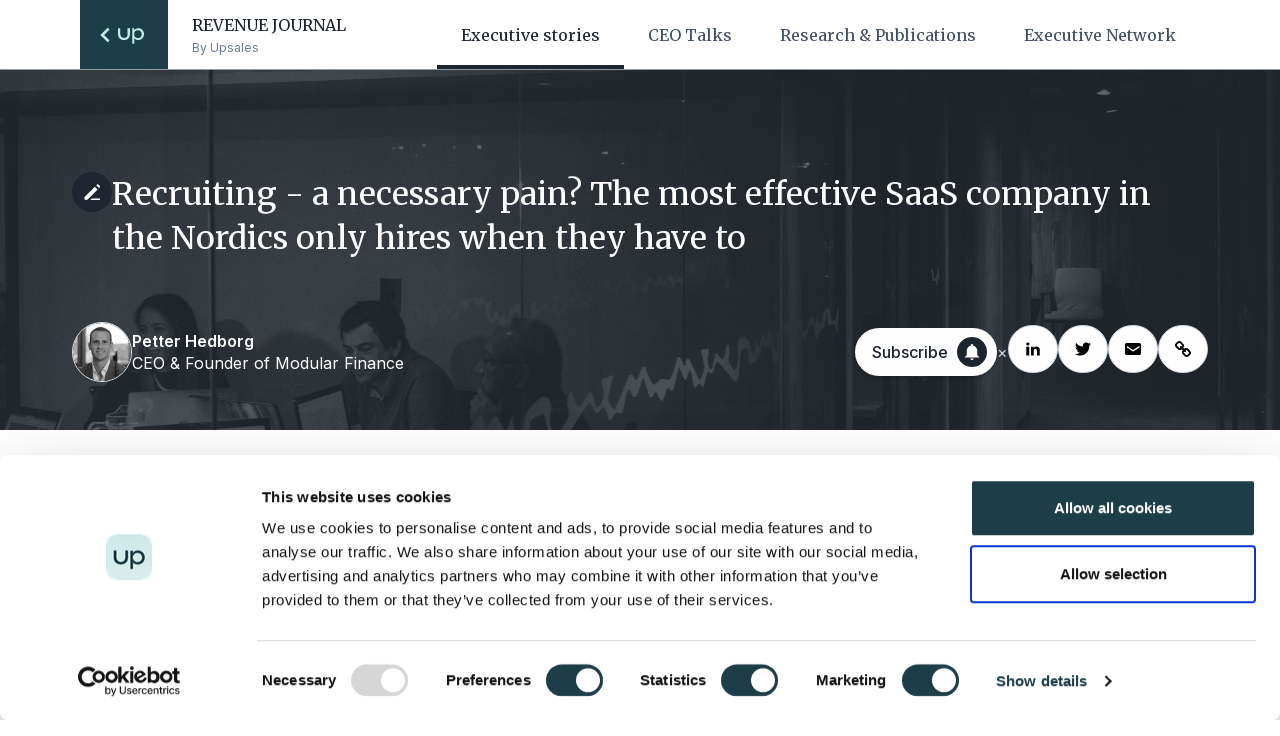

--- FILE ---
content_type: text/html; charset=utf-8
request_url: https://www.upsales.com/revenue-journal/articles/2023/recruiting-a-necessary-pain-the-most-effective-saas-company-in-the-nordics-only-hires-when-they-have-to-heres-why/
body_size: 10964
content:

<!DOCTYPE html>
<html lang="en"
      >
<head>
    <meta charset="utf-8" />
    <meta http-equiv="X-UA-Compatible" content="IE=Edge" />
    <meta name="viewport" content="width=device-width, initial-scale=1.0" />
    <meta name="theme-color" content="#fff">

    <title>Recruiting - a necessary pain? The most effective SaaS company in the Nordics only hires when they have to - here&#x2019;s why</title>


    <meta name="og:site_name" content="Upsales" />

        <meta property="og:title" content="Recruiting - a necessary pain? " />

        <meta name="og:description" content="The most effective SaaS company in the Nordics only hires when they have to - here’s why" />
    <meta property="og:url" content="https://www.upsales.com/revenue-journal/articles/2023/recruiting-a-necessary-pain-the-most-effective-saas-company-in-the-nordics-only-hires-when-they-have-to-heres-why/" />

        <meta property="og:image" content="https://res.cloudinary.com/upsales-technology/image/upload/f_auto,dpr_auto,q_auto,fl_progressive/www-prod/episerver/a45c03de-5ab0-4076-87ad-db53dd3cc9c4/recruiting---a-necessary-pain_-the-most-effective-saas-company-in-the-nordics-only-hires-when-they-have-to---heres-why.-61.png" />

    <meta name="twitter:card" content="summary_large_image">
    <meta name="twitter:image:alt">

    <meta name="facebook-domain-verification" content="112cpace3opeu4pd0ohi5tqp0dg6lm" />

    <link rel="icon" href="/favicon.svg">
    <link rel="apple-touch-icon" sizes="180x180" href="/apple-touch-icon.png">
    <link rel="icon" type="image/png" sizes="32x32" href="/favicon-32x32.png">
    <link rel="icon" type="image/png" sizes="16x16" href="/favicon-16x16.png">
    <link rel="mask-icon" href="/safari-pinned-tab.svg" color="#5bbad5">
    <meta name="msapplication-TileColor" content="#da532c">

    <link href="https://www.upsales.com/revenue-journal/articles/2023/recruiting-a-necessary-pain-the-most-effective-saas-company-in-the-nordics-only-hires-when-they-have-to-heres-why/" rel="canonical" />


    <link rel="preconnect" href="https://fonts.googleapis.com">
    <link rel="preconnect" href="https://fonts.gstatic.com" crossorigin>
    <link href="https://fonts.googleapis.com/css2?family=Inter:wght@400;500;600&family=Roboto+Mono&display=swap" rel="stylesheet">

        <link href="https://fonts.googleapis.com/css2?family=Merriweather:wght@300;400&display=swap" rel="stylesheet">

            <link rel="alternate" href="https://www.upsales.com/revenue-journal/articles/2023/recruiting-a-necessary-pain-the-most-effective-saas-company-in-the-nordics-only-hires-when-they-have-to-heres-why/" hreflang="en" />

            <link href="/dist/d41c8452-revenue-journal.css" rel="stylesheet" type="text/css" />
    <script src="https://code.jquery.com/jquery-3.4.1.slim.min.js"
            integrity="sha384-J6qa4849blE2+poT4WnyKhv5vZF5SrPo0iEjwBvKU7imGFAV0wwj1yYfoRSJoZ+n"
            crossorigin="anonymous"></script>

    <link rel="stylesheet" href="https://unpkg.com/swiper@8/swiper-bundle.min.css" />
    <script src="https://unpkg.com/swiper@8/swiper-bundle.min.js"></script>

    <!-- Google Tag Manager -->
<script>(function(w,d,s,l,i){w[l]=w[l]||[];w[l].push({'gtm.start':
new Date().getTime(),event:'gtm.js'});var f=d.getElementsByTagName(s)[0],
j=d.createElement(s),dl=l!='dataLayer'?'&l='+l:'';j.async=true;j.src=
'https://www.googletagmanager.com/gtm.js?id='+i+dl;f.parentNode.insertBefore(j,f);
})(window,document,'script','dataLayer','GTM-5LK3G5');</script>
<!-- End Google Tag Manager -->

    <script>
!function(T,l,y){var S=T.location,k="script",D="instrumentationKey",C="ingestionendpoint",I="disableExceptionTracking",E="ai.device.",b="toLowerCase",w="crossOrigin",N="POST",e="appInsightsSDK",t=y.name||"appInsights";(y.name||T[e])&&(T[e]=t);var n=T[t]||function(d){var g=!1,f=!1,m={initialize:!0,queue:[],sv:"5",version:2,config:d};function v(e,t){var n={},a="Browser";return n[E+"id"]=a[b](),n[E+"type"]=a,n["ai.operation.name"]=S&&S.pathname||"_unknown_",n["ai.internal.sdkVersion"]="javascript:snippet_"+(m.sv||m.version),{time:function(){var e=new Date;function t(e){var t=""+e;return 1===t.length&&(t="0"+t),t}return e.getUTCFullYear()+"-"+t(1+e.getUTCMonth())+"-"+t(e.getUTCDate())+"T"+t(e.getUTCHours())+":"+t(e.getUTCMinutes())+":"+t(e.getUTCSeconds())+"."+((e.getUTCMilliseconds()/1e3).toFixed(3)+"").slice(2,5)+"Z"}(),iKey:e,name:"Microsoft.ApplicationInsights."+e.replace(/-/g,"")+"."+t,sampleRate:100,tags:n,data:{baseData:{ver:2}}}}var h=d.url||y.src;if(h){function a(e){var t,n,a,i,r,o,s,c,u,p,l;g=!0,m.queue=[],f||(f=!0,t=h,s=function(){var e={},t=d.connectionString;if(t)for(var n=t.split(";"),a=0;a<n.length;a++){var i=n[a].split("=");2===i.length&&(e[i[0][b]()]=i[1])}if(!e[C]){var r=e.endpointsuffix,o=r?e.location:null;e[C]="https://"+(o?o+".":"")+"dc."+(r||"services.visualstudio.com")}return e}(),c=s[D]||d[D]||"",u=s[C],p=u?u+"/v2/track":d.endpointUrl,(l=[]).push((n="SDK LOAD Failure: Failed to load Application Insights SDK script (See stack for details)",a=t,i=p,(o=(r=v(c,"Exception")).data).baseType="ExceptionData",o.baseData.exceptions=[{typeName:"SDKLoadFailed",message:n.replace(/\./g,"-"),hasFullStack:!1,stack:n+"\nSnippet failed to load ["+a+"] -- Telemetry is disabled\nHelp Link: https://go.microsoft.com/fwlink/?linkid=2128109\nHost: "+(S&&S.pathname||"_unknown_")+"\nEndpoint: "+i,parsedStack:[]}],r)),l.push(function(e,t,n,a){var i=v(c,"Message"),r=i.data;r.baseType="MessageData";var o=r.baseData;return o.message='AI (Internal): 99 message:"'+("SDK LOAD Failure: Failed to load Application Insights SDK script (See stack for details) ("+n+")").replace(/\"/g,"")+'"',o.properties={endpoint:a},i}(0,0,t,p)),function(e,t){if(JSON){var n=T.fetch;if(n&&!y.useXhr)n(t,{method:N,body:JSON.stringify(e),mode:"cors"});else if(XMLHttpRequest){var a=new XMLHttpRequest;a.open(N,t),a.setRequestHeader("Content-type","application/json"),a.send(JSON.stringify(e))}}}(l,p))}function i(e,t){f||setTimeout(function(){!t&&m.core||a()},500)}var e=function(){var n=l.createElement(k);n.src=h;var e=y[w];return!e&&""!==e||"undefined"==n[w]||(n[w]=e),n.onload=i,n.onerror=a,n.onreadystatechange=function(e,t){"loaded"!==n.readyState&&"complete"!==n.readyState||i(0,t)},n}();y.ld<0?l.getElementsByTagName("head")[0].appendChild(e):setTimeout(function(){l.getElementsByTagName(k)[0].parentNode.appendChild(e)},y.ld||0)}try{m.cookie=l.cookie}catch(p){}function t(e){for(;e.length;)!function(t){m[t]=function(){var e=arguments;g||m.queue.push(function(){m[t].apply(m,e)})}}(e.pop())}var n="track",r="TrackPage",o="TrackEvent";t([n+"Event",n+"PageView",n+"Exception",n+"Trace",n+"DependencyData",n+"Metric",n+"PageViewPerformance","start"+r,"stop"+r,"start"+o,"stop"+o,"addTelemetryInitializer","setAuthenticatedUserContext","clearAuthenticatedUserContext","flush"]),m.SeverityLevel={Verbose:0,Information:1,Warning:2,Error:3,Critical:4};var s=(d.extensionConfig||{}).ApplicationInsightsAnalytics||{};if(!0!==d[I]&&!0!==s[I]){var c="onerror";t(["_"+c]);var u=T[c];T[c]=function(e,t,n,a,i){var r=u&&u(e,t,n,a,i);return!0!==r&&m["_"+c]({message:e,url:t,lineNumber:n,columnNumber:a,error:i}),r},d.autoExceptionInstrumented=!0}return m}(y.cfg);function a(){y.onInit&&y.onInit(n)}(T[t]=n).queue&&0===n.queue.length?(n.queue.push(a),n.trackPageView({})):a()}(window,document,{src: "https://js.monitor.azure.com/scripts/b/ai.2.gbl.min.js", crossOrigin: "anonymous", cfg: { instrumentationKey:'e3c3fea7-15a2-43f6-b58f-d1b527af977b', disableCookiesUsage: false }});
</script>
 
</head>

<body>

<div class="c-modal c-modal--black" role="dialog">
    <div class="c-modal__dialog">
        <div class="c-modal__close-modal-button c-modal__btn-close" role="button">
            <svg role="img" aria-hidden="true" class="c-modal__close-modal-button-svg"><use xlink:href="/dist/icons.sprite.svg#icon-close-modal" /></svg>
        </div>
        <div id="c-modal__content-placeholder" class="c-modal__content"></div>
    </div>
</div>

    <div>
        <!-- Google Tag Manager (noscript) -->
<noscript><iframe src="https://www.googletagmanager.com/ns.html?id=GTM-5LK3G5"
height="0" width="0" style="display:none;visibility:hidden"></iframe></noscript>
<!-- End Google Tag Manager (noscript) -->


        
        


<header class="l-header l-header--full-height">
    <div class="container">
        <div class="l-header__inner">
            <div class="d-flex">
                <a class="c-top-link d-none d-xl-flex"
                   aria-label="To the startpage"
                   href="/"
                   title="Grow your revenue with Upsales"
                >
                    <svg role="img" aria-hidden="true" class="c-top-link__arrow"><use xlink:href="/dist/icons.sprite.svg#icon-angle-left" /></svg>
                    <svg role="img" aria-hidden="true" class="c-top-link__logo"><use xlink:href="/dist/icons.sprite.svg#icon-upsales-u" /></svg>
                </a>
                <a class="c-root-link " href="/revenue-journal/">
                    <span class="c-root-link__title">Revenue Journal</span>
                    <span class="c-root-link__tagline" aria-hidden="true">By Upsales</span>
                </a>
            </div>

            
<div class="c-local-nav">
    <nav class="navbar navbar-expand-xl">
        <button class="c-local-nav__open-btn navbar-toggler collapsed"
                data-toggle="collapse"
                data-target="#navbar"
                aria-controls="navbar"
                aria-expanded="false"
                aria-label="Open navigation">

            <i class="c-local-nav__hamburger-icon" aria-hidden="true">
                <svg role="img" aria-hidden="true" ><use xlink:href="/dist/icons.sprite.svg#icon-hamburger-menu" /></svg>
            </i>
        </button>

        <div class="collapse navbar-collapse" id="navbar">
            <div class="navbar-wrapper">
                <ul class="navbar-nav">
                        <li class="nav-item d-xl-none ">
                            <a class="nav-link" href="/revenue-journal/">Home</a>
                        </li>
                        <li class="nav-item active">
                            <a class="nav-link" href="/revenue-journal/articles/">Executive stories</a>
                        </li>
                        <li class="nav-item ">
                            <a class="nav-link" href="/revenue-journal/video-shows/">CEO Talks</a>
                        </li>
                        <li class="nav-item ">
                            <a class="nav-link" href="/revenue-journal/reports-publications/">Research &amp; Publications</a>
                        </li>
                        <li class="nav-item ">
                            <a class="nav-link" href="/revenue-journal/executive-network/request-invite/">Executive Network</a>
                        </li>
                </ul>
                    <div class="c-local-nav__buttons">
                        <a aria-label="To the startpage" class="d-xl-none c-local-nav__home-btn c-btn c-btn__black c-btn__circular-icon" href="/">
                            Grow your revenue with Upsales
                            <i class="c-btn-icon" aria-hidden="true">
                                <svg role="img" aria-hidden="true" ><use xlink:href="/dist/icons.sprite.svg#icon-upsales-u" /></svg>
                            </i>
                        </a>
                    </div>

                <button class="c-local-nav__close-btn navbar-toggler collapsed"
                        data-toggle="collapse"
                        data-target="#navbar"
                        aria-controls="navbar"
                        aria-expanded="false"
                        aria-label="Close navigation">

                    <i class="c-local-nav__close-icon" aria-hidden="true">
                        <svg role="img" aria-hidden="true" ><use xlink:href="/dist/icons.sprite.svg#icon-close" /></svg>
                    </i>
                    <span>Close menu</span>
                </button>
            </div>
        </div>
    </nav>
</div>


        </div>
    </div>
</header>
        

<div class="c-scroll-indicator">
    <div class="container">
        <div class="c-scroll-indicator__inner">
            <h6 class="c-scroll-indicator__title">Recruiting - a necessary pain? The most effective SaaS company in the Nordics only hires when they have to</h6>
            <div class="c-scroll-indicator__progress">
                <div class="c-scroll-indicator__progress__value"></div>
            </div>
        </div>
    </div>
</div>


<div class="c-revenue-journal-page" role="main">
        <div class="u-mb-5 u-mb-sm-2">
            
<div class="c-article-header c-article-header--hasimage">
        <div class="c-article-header__backgroundimage">
            
<picture
>
   <source srcset="https://res.cloudinary.com/upsales-technology/image/upload/f_auto,dpr_auto,q_auto,fl_progressive/w_1920,h_1280,c_scale/www-prod/episerver/b19b7e6c-da69-4e5a-b7af-e0aa0a95415f/mario-gogh-vblhicvh-li-unsplash.jpg" media="(min-width: 980px)" />
   <source srcset="https://res.cloudinary.com/upsales-technology/image/upload/f_auto,dpr_auto,q_auto,fl_progressive/w_1024,h_683,c_scale/www-prod/episerver/b19b7e6c-da69-4e5a-b7af-e0aa0a95415f/mario-gogh-vblhicvh-li-unsplash.jpg" media="(min-width: 768px) and (max-width: 979px)" />
   <img src="https://res.cloudinary.com/upsales-technology/image/upload/f_auto,dpr_auto,q_auto,fl_progressive/w_768,h_512,c_scale/www-prod/episerver/b19b7e6c-da69-4e5a-b7af-e0aa0a95415f/mario-gogh-vblhicvh-li-unsplash.jpg" alt="" /></picture>

            <div class="c-article-header__overlay"></div>
        </div>
    <div class="c-article-header__content container">
            <div class="c-article-header__title c-article-header__title--mtauto">
                    <div class="c-article-header__icon">
                        <i class="c-icon"><svg role="img" aria-hidden="true" ><use xlink:href="/dist/icons.sprite.svg#icon-pencil" /></svg></i>
                    </div>
                


    <h1 >
Recruiting - a necessary pain? The most effective SaaS company in the Nordics only hires when they have to    </h1>


            </div>

        


        <div class="c-article-header__bottom">

<div class="c-article-header__author c-person-card d-none d-lg-flex c-person-card--header c-person-card--white">
        <picture>
            <img src="https://res.cloudinary.com/upsales-technology/image/upload/f_auto,dpr_auto,q_auto,fl_progressive/w_1200,h_1200,c_fill,g_auto/w_100,h_100,c_scale/www-prod/episerver/a61a9ce6-6a9d-4962-97d5-ba8ec0a4408c/kklhm5du_400x400-1-1.png" alt="">
        </picture>
        <div class="c-person-card__name">
            <p>Petter Hedborg</p>
                <span>CEO &amp; Founder of Modular Finance</span>
        </div>

    
<div class="c-person-card__tooltip">
    <div class="c-person-card__tooltip__content">
        <div class="c-person-card__tooltip__info">
                <picture>
                    <img class="c-person-card__tooltip-img" 
                         src="https://res.cloudinary.com/upsales-technology/image/upload/f_auto,dpr_auto,q_auto,fl_progressive/w_1200,h_1200,c_fill,g_auto/w_100,h_100,c_scale/www-prod/episerver/a61a9ce6-6a9d-4962-97d5-ba8ec0a4408c/kklhm5du_400x400-1-1.png" 
                         alt="">
                </picture>
                <div class="c-person-card__name c-person-card__tooltip-name">
                    <p>Petter Hedborg</p>
                        <span>CEO &amp; Founder of Modular Finance</span>
                </div>
        </div>

            <div class=" t-white">
                <a href="https://twitter.com/PCG_H?ref_src=twsrc^google|twcamp^serp|twgr^author"
                   target="_blank"
                   rel="nofollow"
                   title="Twitter Follow Petter on Twitter"
                   data-lottie-icon="twitter"
                   class="c-btn c-btn--small c-lottie-btn c-btn__circular-icon c-btn__black">
                    <span>
                        Follow
                    </span>
                    <i class="c-btn-icon" aria-hidden="true"></i>
                </a>
            </div>
    </div>
</div>


    
</div>
            <div class="c-article-header__cta">
                    <div class="">
                        

    <button data-modal-trigger-content-id="6104" aria-label="Subscribe" data-lottie-icon="bell" class="c-btn c-btn--small c-lottie-btn c-btn__default c-btn__circular-icon" title="Subscribe">
        <span>
            Subscribe
        </span>
        <i class="c-btn-icon" aria-hidden="true"></i>
    </button>

                    </div>
                    <div class="c-revenue-journal-page__and d-none d-lg-flex"></div>
                    <div class="c-share-links c-share-links--row c-share-links--no-feedback c-share-links--noborder d-none d-lg-flex c-share-links--white">
                        
<div class="c-share-links__text">
    Share it on
</div>
<div class="c-share-links__link">
    
<a href="https://www.linkedin.com/sharing/share-offsite/?url=https%3A%2F%2Fwww.upsales.com%2Frevenue-journal%2Farticles%2F2023%2Frecruiting-a-necessary-pain-the-most-effective-saas-company-in-the-nordics-only-hires-when-they-have-to-heres-why%2F" data-lottie-icon="linkedin" aria-label="Share it on LinkedIn" target="_blank" 
   class="c-btn c-btn--small c-icon-btn c-lottie-btn c-btn__black-inverted">
        <span class="c-icon-btn__feedback"> Share it on LinkedIn</span>
    <i class="c-btn-icon" aria-hidden="true"></i>
</a>

</div>
<div class="c-share-links__link">
    
<a href="https://twitter.com/intent/tweet?url=https%3A%2F%2Fwww.upsales.com%2Frevenue-journal%2Farticles%2F2023%2Frecruiting-a-necessary-pain-the-most-effective-saas-company-in-the-nordics-only-hires-when-they-have-to-heres-why%2F" data-lottie-icon="twitter" aria-label="Share it on Twitter" target="_blank" 
   class="c-btn c-btn--small c-icon-btn c-lottie-btn c-btn__black-inverted">
        <span class="c-icon-btn__feedback"> Share it on Twitter</span>
    <i class="c-btn-icon" aria-hidden="true"></i>
</a>

</div>
<div class="c-share-links__link">
    
<a href="mailto:?body=https://www.upsales.com/revenue-journal/articles/2023/recruiting-a-necessary-pain-the-most-effective-saas-company-in-the-nordics-only-hires-when-they-have-to-heres-why/" data-lottie-icon="email" aria-label="Share it on email" target="_blank" 
   class="c-btn c-btn--small c-icon-btn c-lottie-btn c-btn__black-inverted">
        <span class="c-icon-btn__feedback"> Share it on email</span>
    <i class="c-btn-icon" aria-hidden="true"></i>
</a>

</div>
<div class="c-share-links__link">
    
<a href="https://www.upsales.com/revenue-journal/articles/2023/recruiting-a-necessary-pain-the-most-effective-saas-company-in-the-nordics-only-hires-when-they-have-to-heres-why/" data-lottie-icon="link" aria-label="Copy link" target="_blank" 
   class="c-btn c-btn--small c-icon-btn c-lottie-btn c-btn__black-inverted js-c-btn-copy">
        <span class="c-icon-btn__feedback"> Copy link</span>
    <i class="c-btn-icon" aria-hidden="true"></i>
</a>

</div>




                    </div>
            </div>
        </div>
    </div>
</div>

        </div>
    <div class="c-main-content c-main-content__wrapper l-content-area">
        <div class="container">
            <div class="row c-main-content__container c-main-content__container--center">
                <div class="col-12 col-lg-10 offset-xxl-0 c-main-content__body-text tiny-mce">
                    <div class="c-main-content__preamble body-text-revenue-journal">
                        


Petter Hedborg is the CEO and co-founder of Modular Finance. They are known as the most effective SaaS company in the Nordics. Last year, Modular Finance reached 10M Euro in ARR with a growth rate of 40% and an operating margin of 60%.            <br />


                    </div>
                        <div class="c-main-content__divider">
                            <i class="c-section-header__icon c-icon">
                                <svg role="img" aria-hidden="true" ><use xlink:href="/dist/icons.sprite.svg#icon-pencil" /></svg>
                            </i>
                            <div class="c-main-content__divider__line"></div>
                        </div>
                    

<p>I&rsquo;d rather not hire new people.</p>
<p>Recruiting is a necessary pain for us.&nbsp;</p>
<p>We only do it when we really, really have to.&nbsp;</p>
<p>Why?</p>
<p>Because communication is hard, and that shows when scaling headcount.&nbsp;</p>
<p>We&rsquo;ve never run Modular Finance from the standpoint of maximising margins or efficiencies. We just think growing the team is a real headache.</p>
<p><img src="/contentassets/0bfc3bbb3bc640e3857c0f4ff2edd93f/petter.png" alt="petter.png" /></p>
<h2>Scaling fast creates inefficiencies</h2>
<p>As a leader, I&rsquo;m used to running small businesses - and I love it. You know exactly who to talk to and when to do it without getting yourself tangled up in bureaucracy.&nbsp;</p>
<p>That&rsquo;s also why I have a great deal of respect for communication paths.&nbsp;</p>
<p>5 people in the team = 25 communication paths (5x5)</p>
<p>40 people in the team = 1.600 communication paths (40x40)</p>
<p>150 people in the team = 22.500 communication paths (150x150)</p>
<p>It sure gets complex fast.&nbsp;</p>
<p>To achieve efficient growth, it&rsquo;s crucial to have internal communication processes that work. Keeping everyone aligned is a full-time job, and it only becomes more important as you grow.&nbsp;</p>
<p>Our hesitant approach to recruiting is definitely one reason we&rsquo;re so efficient today. I don&rsquo;t think it&rsquo;s possible to scale fast without building inefficiencies in the organisation. We&rsquo;ve been able to grow our internal structures slowly - making them more durable than most.&nbsp;</p>
<h2>Maximising the potential of every person</h2>
<p>Today, we&rsquo;re around 40 people at Modular Finance and have around &euro;10M in annual recurring revenue.&nbsp;</p>
<p>We have an almost extreme belief in what one person can accomplish. We work with every inch we got, and that&rsquo;s usually a lot more than you could imagine.&nbsp;</p>
<p>Up to this point, we haven&rsquo;t worked with the standard SaaS split up of SDRs, account executives, customer success and customer support. We bundled all these roles into one, which helped us achieve great things.&nbsp;</p>
<p>(We&rsquo;re actually just about to break out customer success from that equation; let me get back to you on how that goes)&nbsp;</p>
<p>For us, bundling roles has attracted talent who want to learn many different aspects of sales and customer service. Since we work with high-involvement sales towards a smaller population of clients, that has been a huge benefit along the way.</p>
<p><img src="/contentassets/0bfc3bbb3bc640e3857c0f4ff2edd93f/modular.jpg" alt="Modular.jpg" /></p>
<h2>There are always two sides to the penny</h2>
<p>Our careful approach to recruiting hasn&rsquo;t always been to our advantage.&nbsp;</p>
<p>A couple of years ago, our developers were working on a new product to launch on the market. Our competitor, however, beat us to it. In hindsight, they needed three more developers to have been given a fair chance of getting it out first.&nbsp;</p>
<p>The biggest challenge in restrictive recruiting is finding a balance.&nbsp;</p>
<p>You don&rsquo;t want to miss opportunities, but you also don&rsquo;t want to scale problems to an unmanageable state.</p>
<h2>Double ARR by changing working methods</h2>
<p>To sum up, I&rsquo;m confident most entrepreneurs could double their annual recurring revenue without hiring another soul. It&rsquo;s all about changing working methods and utilising the people you already have to their fullest potential.</p>
<p><strong>/ Petter Hedborg</strong></p>
<p>CEO &amp; Founder of <a href="https://en.modularfinance.se/">Modular Finance</a></p>

                </div>
            </div>
            
<div class="c-article-sidebar c-article-sidebar">
    <div class="c-article-sidebar__wrapper c-article-sidebar__wrapper--onscroll">
        <div class="c-article-sidebar__content">
            <div class="c-article-sidebar__btn-row">

<div class="c-person-card c-person-card--lg-small">
        <picture>
            <img src="https://res.cloudinary.com/upsales-technology/image/upload/f_auto,dpr_auto,q_auto,fl_progressive/w_1200,h_1200,c_fill,g_auto/w_100,h_100,c_scale/www-prod/episerver/a61a9ce6-6a9d-4962-97d5-ba8ec0a4408c/kklhm5du_400x400-1-1.png" alt="">
        </picture>
        <div class="c-person-card__name">
            <p>Petter Hedborg</p>
                <span>CEO &amp; Founder of Modular Finance</span>
        </div>
    <div class="c-person-card__links">
            <div class="c-person-card__link">
                <svg role="img" aria-hidden="true" ><use xlink:href="/dist/icons.sprite.svg#icon-rj-twitter" /></svg>
                <a href="https://twitter.com/PCG_H?ref_src=twsrc^google|twcamp^serp|twgr^author" title="Twitter Follow Petter on Twitter">
                    Follow Petter on Twitter
                </a>
            </div>

    </div>
    
<div class="c-person-card__tooltip">
    <div class="c-person-card__tooltip__content">
        <div class="c-person-card__tooltip__info">
                <picture>
                    <img class="c-person-card__tooltip-img" 
                         src="https://res.cloudinary.com/upsales-technology/image/upload/f_auto,dpr_auto,q_auto,fl_progressive/w_1200,h_1200,c_fill,g_auto/w_100,h_100,c_scale/www-prod/episerver/a61a9ce6-6a9d-4962-97d5-ba8ec0a4408c/kklhm5du_400x400-1-1.png" 
                         alt="">
                </picture>
                <div class="c-person-card__name c-person-card__tooltip-name">
                    <p>Petter Hedborg</p>
                        <span>CEO &amp; Founder of Modular Finance</span>
                </div>
        </div>

            <div class=" t-white">
                <a href="https://twitter.com/PCG_H?ref_src=twsrc^google|twcamp^serp|twgr^author"
                   target="_blank"
                   rel="nofollow"
                   title="Twitter Follow Petter on Twitter"
                   data-lottie-icon="twitter"
                   class="c-btn c-btn--small c-lottie-btn c-btn__circular-icon c-btn__black">
                    <span>
                        Follow
                    </span>
                    <i class="c-btn-icon" aria-hidden="true"></i>
                </a>
            </div>
    </div>
</div>


</div>
                    <div class="c-article-sidebar__btn d-flex d-lg-none justify-content-center">
                        

    <button data-modal-trigger-content-id="6104" aria-label="Subscribe" data-lottie-icon="bell" class="c-btn c-btn--small c-lottie-btn c-btn__default c-btn__circular-icon" title="Subscribe">
        <span>
            Subscribe
        </span>
        <i class="c-btn-icon" aria-hidden="true"></i>
    </button>

                    </div>
                    <div class="c-article-sidebar__btn d-none d-lg-flex t-black">
                        
    <button data-modal-trigger-content-id="6104" aria-label="Subscribe" 
            data-lottie-icon="bell" class="c-btn c-icon-btn c-btn--small c-lottie-btn c-btn__default">
            <span class="c-icon-btn__feedback"> Subscribe</span>
        <i class="c-btn-icon" aria-hidden="true"></i>
    </button>

                    </div>
                    <div class="d-none d-lg-flex c-revenue-journal-page__and"></div>
                    <div class="c-share-links t-black c-article-sidebar__btn">
                        
<div class="c-share-links__text">
    Share it on
</div>
<div class="c-share-links__link">
    
<a href="https://www.linkedin.com/sharing/share-offsite/?url=https%3A%2F%2Fwww.upsales.com%2Frevenue-journal%2Farticles%2F2023%2Frecruiting-a-necessary-pain-the-most-effective-saas-company-in-the-nordics-only-hires-when-they-have-to-heres-why%2F" data-lottie-icon="linkedin" aria-label="Share it on LinkedIn" target="_blank" 
   class="c-btn c-btn--small c-icon-btn c-lottie-btn c-btn__black-inverted">
        <span class="c-icon-btn__feedback"> Share it on LinkedIn</span>
    <i class="c-btn-icon" aria-hidden="true"></i>
</a>

</div>
<div class="c-share-links__link">
    
<a href="https://twitter.com/intent/tweet?url=https%3A%2F%2Fwww.upsales.com%2Frevenue-journal%2Farticles%2F2023%2Frecruiting-a-necessary-pain-the-most-effective-saas-company-in-the-nordics-only-hires-when-they-have-to-heres-why%2F" data-lottie-icon="twitter" aria-label="Share it on Twitter" target="_blank" 
   class="c-btn c-btn--small c-icon-btn c-lottie-btn c-btn__black-inverted">
        <span class="c-icon-btn__feedback"> Share it on Twitter</span>
    <i class="c-btn-icon" aria-hidden="true"></i>
</a>

</div>
<div class="c-share-links__link">
    
<a href="mailto:?body=https://www.upsales.com/revenue-journal/articles/2023/recruiting-a-necessary-pain-the-most-effective-saas-company-in-the-nordics-only-hires-when-they-have-to-heres-why/" data-lottie-icon="email" aria-label="Share it on email" target="_blank" 
   class="c-btn c-btn--small c-icon-btn c-lottie-btn c-btn__black-inverted">
        <span class="c-icon-btn__feedback"> Share it on email</span>
    <i class="c-btn-icon" aria-hidden="true"></i>
</a>

</div>
<div class="c-share-links__link">
    
<a href="https://www.upsales.com/revenue-journal/articles/2023/recruiting-a-necessary-pain-the-most-effective-saas-company-in-the-nordics-only-hires-when-they-have-to-heres-why/" data-lottie-icon="link" aria-label="Copy link" target="_blank" 
   class="c-btn c-btn--small c-icon-btn c-lottie-btn c-btn__black-inverted js-c-btn-copy">
        <span class="c-icon-btn__feedback"> Copy link</span>
    <i class="c-btn-icon" aria-hidden="true"></i>
</a>

</div>




                    </div>
            </div>
        </div>
    </div>
</div>


        </div>
    </div>
    <span data-scroll-indicator-max aria-hidden="true"></span>

    
<div class="l-content-area l-content-area--border">

    <div class="l-list-section">
        <div class="container">


<div class="c-section-header">
    <div class="c-section-header__header">



    <h2  class="c-section-header__title">
Latest articles    </h2>

    </div>


    <div class="c-section-header__link">
    </div>

</div>

                <ul class="c-card-grid ">
            <li class="c-card-grid__item">
                
<div class="c-link-card">
    <div class="c-link-card__image">
            <picture>
                <source srcset="https://res.cloudinary.com/upsales-technology/image/upload/f_auto,dpr_auto,q_auto,fl_progressive/w_1347,h_929,c_fill,g_auto/w_400,h_276,c_scale/www-prod/episerver/2610a652-cc40-4102-941e-67d1bc4fdeb3/pernilla_press.jpg" media="(min-width: 980px)">
                <source srcset="https://res.cloudinary.com/upsales-technology/image/upload/f_auto,dpr_auto,q_auto,fl_progressive/w_1347,h_898,c_fill,g_auto/w_400,h_267,c_scale/www-prod/episerver/2610a652-cc40-4102-941e-67d1bc4fdeb3/pernilla_press.jpg" media="(min-width: 667px) and (max-width: 979px)">
                <img src="https://res.cloudinary.com/upsales-technology/image/upload/f_auto,dpr_auto,q_auto,fl_progressive/w_1088,h_1088,c_fill,g_auto/w_300,h_300,c_scale/www-prod/episerver/2610a652-cc40-4102-941e-67d1bc4fdeb3/pernilla_press.jpg" alt="">
            </picture>
    </div>
    <div>
        <h3 class="c-link-card__title">
            <a target="" href="/revenue-journal/articles/2025/pernilla-ramslov-on-driving-growth-with-a-gig-model-and-community2/">
                CEO Pernilla Ramsl&#xF6;v on Driving Growth with a Gig Model and Community
            </a>
        </h3>
            <div class="c-link-card__tagline">
                Article
            </div>
            <div class="c-link-card__person c-person-info">
                    <picture>
                        <img src="https://res.cloudinary.com/upsales-technology/image/upload/f_auto,dpr_auto,q_auto,fl_progressive/w_1088,h_1088,c_fill,g_auto/w_56,h_56,c_scale/www-prod/episerver/95653be6-006a-4fe7-8770-3e207cdc8a74/pernilla_press.jpg" alt="">
                    </picture>
                    <span>With Pernilla Ramsl&#xF6;v, VD &amp; Founder at Nox Consulting</span>
            </div>
    </div>
</div>

            </li>
            <li class="c-card-grid__item">
                
<div class="c-link-card">
    <div class="c-link-card__image">
            <picture>
                <source srcset="https://res.cloudinary.com/upsales-technology/image/upload/f_auto,dpr_auto,q_auto,fl_progressive/w_1504,h_1037,c_fill,g_auto/w_400,h_276,c_scale/www-prod/episerver/b47ca9c1-41e6-47c4-bba6-c12820374818/allan-poddavsnitt-5.png" media="(min-width: 980px)">
                <source srcset="https://res.cloudinary.com/upsales-technology/image/upload/f_auto,dpr_auto,q_auto,fl_progressive/w_1504,h_1003,c_fill,g_auto/w_400,h_267,c_scale/www-prod/episerver/b47ca9c1-41e6-47c4-bba6-c12820374818/allan-poddavsnitt-5.png" media="(min-width: 667px) and (max-width: 979px)">
                <img src="https://res.cloudinary.com/upsales-technology/image/upload/f_auto,dpr_auto,q_auto,fl_progressive/w_1215,h_1215,c_fill,g_auto/w_300,h_300,c_scale/www-prod/episerver/b47ca9c1-41e6-47c4-bba6-c12820374818/allan-poddavsnitt-5.png" alt="">
            </picture>
    </div>
    <div>
        <h3 class="c-link-card__title">
            <a target="" href="/revenue-journal/articles/2024/Collicares-CEO-Allan-Nielsen-on-Profitable-Growth-in-a-Low-Margin-Industry/">
                Collicare&#x2019;s CEO Allan Nielsen on Profitable Growth in a Low-Margin Industry
            </a>
        </h3>
            <div class="c-link-card__tagline">
                ARTICLE
            </div>
            <div class="c-link-card__person c-person-info">
                    <picture>
                        <img src="https://res.cloudinary.com/upsales-technology/image/upload/f_auto,dpr_auto,q_auto,fl_progressive/w_1080,h_1080,c_fill,g_auto/w_56,h_56,c_scale/www-prod/episerver/916b6ee1-a565-4606-9cfb-d9ed3086334c/allan-nielsen-hemsida.png" alt="">
                    </picture>
                    <span>With Allan Nielsen, CEO of Collicare Logistics</span>
            </div>
    </div>
</div>

            </li>
            <li class="c-card-grid__item">
                
<div class="c-link-card">
    <div class="c-link-card__image">
            <picture>
                <source srcset="https://res.cloudinary.com/upsales-technology/image/upload/f_auto,dpr_auto,q_auto,fl_progressive/w_1336,h_921,c_fill,g_auto/w_400,h_276,c_scale/www-prod/episerver/26e5c448-75ff-4c91-8ea7-adc54dd0d700/skarmbild-2024-11-26-115028.png" media="(min-width: 980px)">
                <source srcset="https://res.cloudinary.com/upsales-technology/image/upload/f_auto,dpr_auto,q_auto,fl_progressive/w_1336,h_891,c_fill,g_auto/w_400,h_267,c_scale/www-prod/episerver/26e5c448-75ff-4c91-8ea7-adc54dd0d700/skarmbild-2024-11-26-115028.png" media="(min-width: 667px) and (max-width: 979px)">
                <img src="https://res.cloudinary.com/upsales-technology/image/upload/f_auto,dpr_auto,q_auto,fl_progressive/w_1079,h_1079,c_fill,g_auto/w_300,h_300,c_scale/www-prod/episerver/26e5c448-75ff-4c91-8ea7-adc54dd0d700/skarmbild-2024-11-26-115028.png" alt="">
            </picture>
    </div>
    <div>
        <h3 class="c-link-card__title">
            <a target="" href="/revenue-journal/articles/2024/Accentures-CEO-on-Swedish-AI-scepticism-and-whats-needed-to-secure-competitiveness/">
                Accenture&#x27;s CEO on Swedish AI scepticism and what&#x2019;s needed to secure competitiveness
            </a>
        </h3>
            <div class="c-link-card__tagline">
                ARTICLE
            </div>
            <div class="c-link-card__person c-person-info">
                    <picture>
                        <img src="https://res.cloudinary.com/upsales-technology/image/upload/f_auto,dpr_auto,q_auto,fl_progressive/w_1080,h_1080,c_fill,g_auto/w_56,h_56,c_scale/www-prod/episerver/029352a7-1144-49ed-a931-6fff088d7b8d/patrik-nylander.png" alt="">
                    </picture>
                    <span>With Patrik Nylander, CEO of Accenture Sverige</span>
            </div>
    </div>
</div>

            </li>
            <li class="c-card-grid__item">
                
<div class="c-link-card">
    <div class="c-link-card__image">
            <picture>
                <source srcset="https://res.cloudinary.com/upsales-technology/image/upload/f_auto,dpr_auto,q_auto,fl_progressive/w_1504,h_1037,c_fill,g_auto/w_400,h_276,c_scale/www-prod/episerver/172e3bbb-2237-4dbc-85e8-960d02f3ea9f/dima-2.png" media="(min-width: 980px)">
                <source srcset="https://res.cloudinary.com/upsales-technology/image/upload/f_auto,dpr_auto,q_auto,fl_progressive/w_1504,h_1003,c_fill,g_auto/w_400,h_267,c_scale/www-prod/episerver/172e3bbb-2237-4dbc-85e8-960d02f3ea9f/dima-2.png" media="(min-width: 667px) and (max-width: 979px)">
                <img src="https://res.cloudinary.com/upsales-technology/image/upload/f_auto,dpr_auto,q_auto,fl_progressive/w_1215,h_1215,c_fill,g_auto/w_300,h_300,c_scale/www-prod/episerver/172e3bbb-2237-4dbc-85e8-960d02f3ea9f/dima-2.png" alt="">
            </picture>
    </div>
    <div>
        <h3 class="c-link-card__title">
            <a target="" href="/revenue-journal/articles/2024/The-head-of-Doberman-EY-design-agency-on-how-to-get-acquired-the-right-way/">
                The head of Doberman EY design agency on how to get acquired the right way
            </a>
        </h3>
            <div class="c-link-card__tagline">
                ARTICLE
            </div>
            <div class="c-link-card__person c-person-info">
                    <picture>
                        <img src="https://res.cloudinary.com/upsales-technology/image/upload/f_auto,dpr_auto,q_auto,fl_progressive/w_2598,h_2598,c_fill,g_auto/w_56,h_56,c_scale/www-prod/episerver/ad8aad52-9966-4894-adc8-ab6b5b0085ca/lisa-lindstrom-1-1.jpg" alt="">
                    </picture>
                    <span>With Lisa Lindstr&#xF6;m, Innovation and Experience Design Leader of Doberman EY</span>
            </div>
    </div>
</div>

            </li>
    </ul>

        </div>
    </div>

<div class="c-push-cta-block t-black c-push-cta-block--theme-column c-push-cta-block--hasbox">
    <div class="container c-push-cta-block__container">
        <div class="c-push-cta-block__background">
            <svg role="img" aria-hidden="true" ><use xlink:href="/dist/icons.sprite.svg#icon-guilloche" /></svg>
        </div>
        <div class="c-push-cta-block__text-content col-sm-11 col-lg-7">
            <!-- Heading / intro area -->



    <p  class="h7 t-preheading">
Invitation only    </p>


            


    <h3  class="h4 t-heading">
Become a part of The Executive Network    </h3>





    <p  class="t-intro c-push-cta-block__intro body">

Get the latest industry data from Founder &amp; CEO Daniel Wikberg and receive invites to Executive meetups with revenue leaders from around the world.            <br />

</p>
        </div>
            <!-- Cta Area -->
            <div class="c-push-cta-block__cta-box col-sm-7 col-lg-5 col-xl-4">
                <div class="c-push-cta-block__cta-box__content">
                    <div class="c-push-cta-block__links">


    <a href="/revenue-journal/executive-network/request-invite/"  data-lottie-icon="key" aria-label="Request invitation" class="c-btn c-btn--small c-lottie-btn c-btn__yellow c-btn__circular-icon" title="Request invitation">
        <span>Request invitation</span>
        <i class="c-btn-icon" aria-hidden="true"></i>
    </a>
                    </div>


    <p  class="c-push-cta-block__cta-intro body">

Invitation-only network of CEOs and revenue leaders around the world.            <br />

</p>
                </div>
                <div class="c-push-cta-block__cta-bottom">
                    <div class="c-push-cta-block__logo">
                        <svg role="img" aria-hidden="true" ><use xlink:href="/dist/icons.sprite.svg#icon-upsales-u" /></svg>
                    </div>
                </div>
            </div>
    </div>
</div></div>
</div>




<footer class="l-footer t-black">
    <div class="c-site-footer">
        <div class="container">
            <div class="row">
                <div class="col-12 col-lg-4">
                    

    <div class="c-site-footer__left">
        <div>
                <h2 class="c-site-footer__title">Revenue Journal</h2>
            <p class="c-site-footer__tagline">
                <span>Revenue Journal is published by&nbsp;</span>
                    <a title="Upsales" href="/">
                        Upsales
                    </a>
            </p>
        </div>
        <ul class="c-site-footer__contact">
                <li>
                    <svg role="img" aria-hidden="true" ><use xlink:href="/dist/icons.sprite.svg#icon-phone" /></svg>
                    <a href="tel:&#x2B;44 20 8132 7398" title="Give us a call &#x2B;44 20 8132 7398">&#x2B;44 20 8132 7398</a>
                </li>

                <li>
                    <svg role="img" aria-hidden="true" ><use xlink:href="/dist/icons.sprite.svg#icon-email" /></svg>
                    <a href="mailto:revenuejournal@upsales.com" title="revenuejournal@upsales.com">revenuejournal@upsales.com</a>
                </li>

                <li>
                    <svg role="img" aria-hidden="true" ><use xlink:href="/dist/icons.sprite.svg#icon-rj-linkedin" /></svg>
                    <a href="https://www.linkedin.com/company/upsales-nordic-ab/" title="Linkedin">Linkedin</a>
                </li>
        </ul>
    </div>

                </div>
                <div class="col-12 col-lg-8">
                    <nav class="c-site-footer__nav">
                                <div>
                                    <h2>Revenue Journal</h2>
                                    <ul>
                                            <li class="c-link-block__item">
                                                <a href="/revenue-journal/" title="Home">
                                                    Home
                                                </a>
                                            </li>
                                            <li class="c-link-block__item">
                                                <a href="/revenue-journal/video-shows/webinars/" title="Webinars">
                                                    Webinars
                                                </a>
                                            </li>
                                            <li class="c-link-block__item">
                                                <a href="/revenue-journal/video-shows/meet-the-ceos/" title="Meet the CEOs">
                                                    Meet the CEOs
                                                </a>
                                            </li>
                                            <li class="c-link-block__item">
                                                <a href="/revenue-journal/articles/" title="Articles">
                                                    Articles
                                                </a>
                                            </li>
                                            <li class="c-link-block__item">
                                                <a href="/revenue-journal/articles/" title="Executive Stories">
                                                    Executive Stories
                                                </a>
                                            </li>
                                            <li class="c-link-block__item">
                                                <a href="/revenue-journal/executive-network/request-invite/" title="Request invite to Executive Network ">
                                                    Request invite to Executive Network
                                                </a>
                                            </li>
                                    </ul>
                                </div>
                                <div>
                                    <h2>Grow your revenue with Upsales</h2>
                                    <ul>
                                            <li class="c-link-block__item">
                                                <a href="/product/" title="Product">
                                                    Product
                                                </a>
                                            </li>
                                            <li class="c-link-block__item">
                                                <a href="/about-upsales/" title="About Upsales">
                                                    About Upsales
                                                </a>
                                            </li>
                                    </ul>
                                </div>
                                <div>
                                    <h2>Investor relations</h2>
                                    <ul>
                                            <li class="c-link-block__item">
                                                <a href="/investor-relations/financial-reports-presentations/" title="Reports &amp; presentations">
                                                    Reports &amp; presentations
                                                </a>
                                            </li>
                                            <li class="c-link-block__item">
                                                <a href="/investor-relations/financial-calendar/" title="Financial calendar">
                                                    Financial calendar
                                                </a>
                                            </li>
                                            <li class="c-link-block__item">
                                                <a href="/investor-relations/press-releases/" title="Press releases">
                                                    Press releases
                                                </a>
                                            </li>
                                            <li class="c-link-block__item">
                                                <a href="/investor-relations/the-shareholder-list/" title="Shareholders">
                                                    Shareholders
                                                </a>
                                            </li>
                                            <li class="c-link-block__item">
                                                <a href="/investor-relations/the-share/" title="Share information">
                                                    Share information
                                                </a>
                                            </li>
                                            <li class="c-link-block__item">
                                                <a href="/investor-relations/investment-case/" title="Investment case">
                                                    Investment case
                                                </a>
                                            </li>
                                            <li class="c-link-block__item">
                                                <a href="/investor-relations/corporate/" title="Corporate governance">
                                                    Corporate governance
                                                </a>
                                            </li>
                                            <li class="c-link-block__item">
                                                <a href="/investor-relations/ipo/" title="IPO">
                                                    IPO
                                                </a>
                                            </li>
                                    </ul>
                                </div>
                    </nav>
                </div>
            </div>
        </div>
        <div class="c-site-footer__sub-footer">
            <div class="container">
                <div>
                    

    <div class="c-site-footer__sub-footer-copy">Upsales, 22 Long Acre, Covent Garden, London WC2E 9LY , 
        Org.nr:
       SE556641250701</div>
    <div class="c-site-footer__sub-footer-contact">
        <ul class="c-site-footer__contact">
                <li>
                    <svg role="img" aria-hidden="true" ><use xlink:href="/dist/icons.sprite.svg#icon-phone" /></svg>
                    <a href="tel:&#x2B;44 20 8132 7398" title="Give us a call &#x2B;44 20 8132 7398">&#x2B;44 20 8132 7398</a>
                </li>

                <li>
                    <svg role="img" aria-hidden="true" ><use xlink:href="/dist/icons.sprite.svg#icon-email" /></svg>
                    <a href="mailto:revenuejournal@upsales.com" title="revenuejournal@upsales.com">revenuejournal@upsales.com</a>
                </li>

                <li>
                    <svg role="img" aria-hidden="true" ><use xlink:href="/dist/icons.sprite.svg#icon-rj-linkedin" /></svg>
                    <a href="https://www.linkedin.com/company/upsales-nordic-ab/" title="Linkedin">Linkedin</a>
                </li>
        </ul>
    </div>

                </div>
            </div>
        </div>
    </div>
</footer>

        <div class="overlay d-none d-lg-none"></div>
        <script src="/dist/db6cdad4-main.js"></script>

            <script src="/dist/d5a367c2-revenue-journal.js"></script>

        <script defer="defer" src="/Util/Find/epi-util/find.js"></script>
<script>
document.addEventListener('DOMContentLoaded',function(){if(typeof FindApi === 'function'){var api = new FindApi();api.setApplicationUrl('/');api.setServiceApiBaseUrl('/find_v2/');api.processEventFromCurrentUri();api.bindWindowEvents();api.bindAClickEvent();api.sendBufferedEvents();}})
</script>



        <script src="https://cdn.jsdelivr.net/npm/popper.js@1.16.0/dist/umd/popper.min.js"
                integrity="sha384-Q6E9RHvbIyZFJoft+2mJbHaEWldlvI9IOYy5n3zV9zzTtmI3UksdQRVvoxMfooAo"
                crossorigin="anonymous"></script>
        <script src="https://stackpath.bootstrapcdn.com/bootstrap/4.4.1/js/bootstrap.min.js"
                integrity="sha384-wfSDF2E50Y2D1uUdj0O3uMBJnjuUD4Ih7YwaYd1iqfktj0Uod8GCExl3Og8ifwB6"
                crossorigin="anonymous"></script>

        

        

        <script>
            const numberOfSlides = document.querySelectorAll('.swiper-slide').length;

            const swiper = new Swiper('.swiper', {
                direction: 'horizontal',
                grabCursor: true,
                speed: 600,
                loop: numberOfSlides <= 1 ? false : true,
                watchOverflow: true,
                threshold: 10,

                autoplay: {
                    delay: 5000,
                    disableOnInteraction: false,
                    pauseOnMouseEnter: true,
                },

                pagination: {
                    el: '.swiper-pagination',
                    dynamicBullets: true,
                    clickable: true,
                    bulletClass: 'custom-bullet-primary',
                    modifierClass: 'swiper-pagination-custom',
                },

                mousewheel: {
                    forceToAxis: false,
                    thresholdTime: 100
                },
            });
        </script>
    </div>
</body>
</html>


--- FILE ---
content_type: text/css
request_url: https://www.upsales.com/dist/d41c8452-revenue-journal.css
body_size: 68452
content:
@charset "UTF-8";*,::after,::before{box-sizing:border-box}html{font-family:sans-serif;line-height:1.15;-webkit-text-size-adjust:100%;-webkit-tap-highlight-color:transparent}article,aside,figcaption,figure,footer,header,hgroup,main,nav,section{display:block}body{margin:0;font-family:-apple-system,BlinkMacSystemFont,"Segoe UI",Roboto,"Helvetica Neue",Arial,"Noto Sans","Liberation Sans",sans-serif,"Apple Color Emoji","Segoe UI Emoji","Segoe UI Symbol","Noto Color Emoji";font-size:1rem;font-weight:400;line-height:1.5;color:#212529;text-align:left;background-color:#fff}[tabindex="-1"]:focus:not(:focus-visible){outline:0!important}hr{box-sizing:content-box;height:0;overflow:visible}h1,h2,h3,h4,h5,h6{margin-top:0;margin-bottom:.5rem}p{margin-top:0;margin-bottom:1rem}abbr[data-original-title],abbr[title]{text-decoration:underline;text-decoration:underline dotted;cursor:help;border-bottom:0;text-decoration-skip-ink:none}address{margin-bottom:1rem;font-style:normal;line-height:inherit}dl,ol,ul{margin-top:0;margin-bottom:1rem}ol ol,ol ul,ul ol,ul ul{margin-bottom:0}dt{font-weight:700}dd{margin-bottom:.5rem;margin-left:0}blockquote{margin:0 0 1rem}b,strong{font-weight:bolder}small{font-size:80%}sub,sup{position:relative;font-size:75%;line-height:0;vertical-align:baseline}sub{bottom:-.25em}sup{top:-.5em}a{color:#007bff;text-decoration:none;background-color:transparent}a:hover{color:#0056b3;text-decoration:underline}a:not([href]):not([class]){color:inherit;text-decoration:none}a:not([href]):not([class]):hover{color:inherit;text-decoration:none}code,kbd,pre,samp{font-family:SFMono-Regular,Menlo,Monaco,Consolas,"Liberation Mono","Courier New",monospace;font-size:1em}pre{margin-top:0;margin-bottom:1rem;overflow:auto;-ms-overflow-style:scrollbar}figure{margin:0 0 1rem}img{vertical-align:middle;border-style:none}svg{overflow:hidden;vertical-align:middle}table{border-collapse:collapse}caption{padding-top:.75rem;padding-bottom:.75rem;color:#6c757d;text-align:left;caption-side:bottom}th{text-align:inherit;text-align:-webkit-match-parent}label{display:inline-block;margin-bottom:.5rem}button{border-radius:0}button:focus:not(:focus-visible){outline:0}button,input,optgroup,select,textarea{margin:0;font-family:inherit;font-size:inherit;line-height:inherit}button,input{overflow:visible}button,select{text-transform:none}[role=button]{cursor:pointer}select{word-wrap:normal}[type=button],[type=reset],[type=submit],button{-webkit-appearance:button}[type=button]:not(:disabled),[type=reset]:not(:disabled),[type=submit]:not(:disabled),button:not(:disabled){cursor:pointer}[type=button]::-moz-focus-inner,[type=reset]::-moz-focus-inner,[type=submit]::-moz-focus-inner,button::-moz-focus-inner{padding:0;border-style:none}input[type=checkbox],input[type=radio]{box-sizing:border-box;padding:0}textarea{overflow:auto;resize:vertical}fieldset{min-width:0;padding:0;margin:0;border:0}legend{display:block;width:100%;max-width:100%;padding:0;margin-bottom:.5rem;font-size:1.5rem;line-height:inherit;color:inherit;white-space:normal}progress{vertical-align:baseline}[type=number]::-webkit-inner-spin-button,[type=number]::-webkit-outer-spin-button{height:auto}[type=search]{outline-offset:-2px;-webkit-appearance:none}[type=search]::-webkit-search-decoration{-webkit-appearance:none}::-webkit-file-upload-button{font:inherit;-webkit-appearance:button}output{display:inline-block}summary{display:list-item;cursor:pointer}template{display:none}[hidden]{display:none!important}.align-baseline{vertical-align:baseline!important}.align-top{vertical-align:top!important}.align-middle{vertical-align:middle!important}.align-bottom{vertical-align:bottom!important}.align-text-bottom{vertical-align:text-bottom!important}.align-text-top{vertical-align:text-top!important}.bg-primary{background-color:#007bff!important}a.bg-primary:focus,a.bg-primary:hover,button.bg-primary:focus,button.bg-primary:hover{background-color:#0062cc!important}.bg-secondary{background-color:#6c757d!important}a.bg-secondary:focus,a.bg-secondary:hover,button.bg-secondary:focus,button.bg-secondary:hover{background-color:#545b62!important}.bg-success{background-color:#28a745!important}a.bg-success:focus,a.bg-success:hover,button.bg-success:focus,button.bg-success:hover{background-color:#1e7e34!important}.bg-info{background-color:#17a2b8!important}a.bg-info:focus,a.bg-info:hover,button.bg-info:focus,button.bg-info:hover{background-color:#117a8b!important}.bg-warning{background-color:#ffc107!important}a.bg-warning:focus,a.bg-warning:hover,button.bg-warning:focus,button.bg-warning:hover{background-color:#d39e00!important}.bg-danger{background-color:#dc3545!important}a.bg-danger:focus,a.bg-danger:hover,button.bg-danger:focus,button.bg-danger:hover{background-color:#bd2130!important}.bg-light{background-color:#f8f9fa!important}a.bg-light:focus,a.bg-light:hover,button.bg-light:focus,button.bg-light:hover{background-color:#dae0e5!important}.bg-dark{background-color:#343a40!important}a.bg-dark:focus,a.bg-dark:hover,button.bg-dark:focus,button.bg-dark:hover{background-color:#1d2124!important}.bg-white{background-color:#fff!important}.bg-transparent{background-color:transparent!important}.border{border:1px solid #dee2e6!important}.border-top{border-top:1px solid #dee2e6!important}.border-right{border-right:1px solid #dee2e6!important}.border-bottom{border-bottom:1px solid #dee2e6!important}.border-left{border-left:1px solid #dee2e6!important}.border-0{border:0!important}.border-top-0{border-top:0!important}.border-right-0{border-right:0!important}.border-bottom-0{border-bottom:0!important}.border-left-0{border-left:0!important}.border-primary{border-color:#007bff!important}.border-secondary{border-color:#6c757d!important}.border-success{border-color:#28a745!important}.border-info{border-color:#17a2b8!important}.border-warning{border-color:#ffc107!important}.border-danger{border-color:#dc3545!important}.border-light{border-color:#f8f9fa!important}.border-dark{border-color:#343a40!important}.border-white{border-color:#fff!important}.rounded-sm{border-radius:.2rem!important}.rounded{border-radius:.25rem!important}.rounded-top{border-top-left-radius:.25rem!important;border-top-right-radius:.25rem!important}.rounded-right{border-top-right-radius:.25rem!important;border-bottom-right-radius:.25rem!important}.rounded-bottom{border-bottom-right-radius:.25rem!important;border-bottom-left-radius:.25rem!important}.rounded-left{border-top-left-radius:.25rem!important;border-bottom-left-radius:.25rem!important}.rounded-lg{border-radius:.3rem!important}.rounded-circle{border-radius:50%!important}.rounded-pill{border-radius:50rem!important}.rounded-0{border-radius:0!important}.clearfix::after{display:block;clear:both;content:""}.d-none{display:none!important}.d-inline{display:inline!important}.d-inline-block{display:inline-block!important}.d-block{display:block!important}.d-table{display:table!important}.d-table-row{display:table-row!important}.d-table-cell{display:table-cell!important}.d-flex{display:flex!important}.d-inline-flex{display:inline-flex!important}@media (min-width:320px){.d-xxs-none{display:none!important}.d-xxs-inline{display:inline!important}.d-xxs-inline-block{display:inline-block!important}.d-xxs-block{display:block!important}.d-xxs-table{display:table!important}.d-xxs-table-row{display:table-row!important}.d-xxs-table-cell{display:table-cell!important}.d-xxs-flex{display:flex!important}.d-xxs-inline-flex{display:inline-flex!important}}@media (min-width:568px){.d-xs-none{display:none!important}.d-xs-inline{display:inline!important}.d-xs-inline-block{display:inline-block!important}.d-xs-block{display:block!important}.d-xs-table{display:table!important}.d-xs-table-row{display:table-row!important}.d-xs-table-cell{display:table-cell!important}.d-xs-flex{display:flex!important}.d-xs-inline-flex{display:inline-flex!important}}@media (min-width:667px){.d-sm-none{display:none!important}.d-sm-inline{display:inline!important}.d-sm-inline-block{display:inline-block!important}.d-sm-block{display:block!important}.d-sm-table{display:table!important}.d-sm-table-row{display:table-row!important}.d-sm-table-cell{display:table-cell!important}.d-sm-flex{display:flex!important}.d-sm-inline-flex{display:inline-flex!important}}@media (min-width:768px){.d-md-none{display:none!important}.d-md-inline{display:inline!important}.d-md-inline-block{display:inline-block!important}.d-md-block{display:block!important}.d-md-table{display:table!important}.d-md-table-row{display:table-row!important}.d-md-table-cell{display:table-cell!important}.d-md-flex{display:flex!important}.d-md-inline-flex{display:inline-flex!important}}@media (min-width:992px){.d-lg-none{display:none!important}.d-lg-inline{display:inline!important}.d-lg-inline-block{display:inline-block!important}.d-lg-block{display:block!important}.d-lg-table{display:table!important}.d-lg-table-row{display:table-row!important}.d-lg-table-cell{display:table-cell!important}.d-lg-flex{display:flex!important}.d-lg-inline-flex{display:inline-flex!important}}@media (min-width:1200px){.d-xl-none{display:none!important}.d-xl-inline{display:inline!important}.d-xl-inline-block{display:inline-block!important}.d-xl-block{display:block!important}.d-xl-table{display:table!important}.d-xl-table-row{display:table-row!important}.d-xl-table-cell{display:table-cell!important}.d-xl-flex{display:flex!important}.d-xl-inline-flex{display:inline-flex!important}}@media (min-width:1440px){.d-xxl-none{display:none!important}.d-xxl-inline{display:inline!important}.d-xxl-inline-block{display:inline-block!important}.d-xxl-block{display:block!important}.d-xxl-table{display:table!important}.d-xxl-table-row{display:table-row!important}.d-xxl-table-cell{display:table-cell!important}.d-xxl-flex{display:flex!important}.d-xxl-inline-flex{display:inline-flex!important}}@media print{.d-print-none{display:none!important}.d-print-inline{display:inline!important}.d-print-inline-block{display:inline-block!important}.d-print-block{display:block!important}.d-print-table{display:table!important}.d-print-table-row{display:table-row!important}.d-print-table-cell{display:table-cell!important}.d-print-flex{display:flex!important}.d-print-inline-flex{display:inline-flex!important}}.embed-responsive{position:relative;display:block;width:100%;padding:0;overflow:hidden}.embed-responsive::before{display:block;content:""}.embed-responsive .embed-responsive-item,.embed-responsive embed,.embed-responsive iframe,.embed-responsive object,.embed-responsive video{position:absolute;top:0;bottom:0;left:0;width:100%;height:100%;border:0}.embed-responsive-21by9::before{padding-top:42.85714%}.embed-responsive-16by9::before{padding-top:56.25%}.embed-responsive-4by3::before{padding-top:75%}.embed-responsive-1by1::before{padding-top:100%}.flex-row{flex-direction:row!important}.flex-column{flex-direction:column!important}.flex-row-reverse{flex-direction:row-reverse!important}.flex-column-reverse{flex-direction:column-reverse!important}.flex-wrap{flex-wrap:wrap!important}.flex-nowrap{flex-wrap:nowrap!important}.flex-wrap-reverse{flex-wrap:wrap-reverse!important}.flex-fill{flex:1 1 auto!important}.flex-grow-0{flex-grow:0!important}.flex-grow-1{flex-grow:1!important}.flex-shrink-0{flex-shrink:0!important}.flex-shrink-1{flex-shrink:1!important}.justify-content-start{justify-content:flex-start!important}.justify-content-end{justify-content:flex-end!important}.justify-content-center{justify-content:center!important}.justify-content-between{justify-content:space-between!important}.justify-content-around{justify-content:space-around!important}.align-items-start{align-items:flex-start!important}.align-items-end{align-items:flex-end!important}.align-items-center{align-items:center!important}.align-items-baseline{align-items:baseline!important}.align-items-stretch{align-items:stretch!important}.align-content-start{align-content:flex-start!important}.align-content-end{align-content:flex-end!important}.align-content-center{align-content:center!important}.align-content-between{align-content:space-between!important}.align-content-around{align-content:space-around!important}.align-content-stretch{align-content:stretch!important}.align-self-auto{align-self:auto!important}.align-self-start{align-self:flex-start!important}.align-self-end{align-self:flex-end!important}.align-self-center{align-self:center!important}.align-self-baseline{align-self:baseline!important}.align-self-stretch{align-self:stretch!important}@media (min-width:320px){.flex-xxs-row{flex-direction:row!important}.flex-xxs-column{flex-direction:column!important}.flex-xxs-row-reverse{flex-direction:row-reverse!important}.flex-xxs-column-reverse{flex-direction:column-reverse!important}.flex-xxs-wrap{flex-wrap:wrap!important}.flex-xxs-nowrap{flex-wrap:nowrap!important}.flex-xxs-wrap-reverse{flex-wrap:wrap-reverse!important}.flex-xxs-fill{flex:1 1 auto!important}.flex-xxs-grow-0{flex-grow:0!important}.flex-xxs-grow-1{flex-grow:1!important}.flex-xxs-shrink-0{flex-shrink:0!important}.flex-xxs-shrink-1{flex-shrink:1!important}.justify-content-xxs-start{justify-content:flex-start!important}.justify-content-xxs-end{justify-content:flex-end!important}.justify-content-xxs-center{justify-content:center!important}.justify-content-xxs-between{justify-content:space-between!important}.justify-content-xxs-around{justify-content:space-around!important}.align-items-xxs-start{align-items:flex-start!important}.align-items-xxs-end{align-items:flex-end!important}.align-items-xxs-center{align-items:center!important}.align-items-xxs-baseline{align-items:baseline!important}.align-items-xxs-stretch{align-items:stretch!important}.align-content-xxs-start{align-content:flex-start!important}.align-content-xxs-end{align-content:flex-end!important}.align-content-xxs-center{align-content:center!important}.align-content-xxs-between{align-content:space-between!important}.align-content-xxs-around{align-content:space-around!important}.align-content-xxs-stretch{align-content:stretch!important}.align-self-xxs-auto{align-self:auto!important}.align-self-xxs-start{align-self:flex-start!important}.align-self-xxs-end{align-self:flex-end!important}.align-self-xxs-center{align-self:center!important}.align-self-xxs-baseline{align-self:baseline!important}.align-self-xxs-stretch{align-self:stretch!important}}@media (min-width:568px){.flex-xs-row{flex-direction:row!important}.flex-xs-column{flex-direction:column!important}.flex-xs-row-reverse{flex-direction:row-reverse!important}.flex-xs-column-reverse{flex-direction:column-reverse!important}.flex-xs-wrap{flex-wrap:wrap!important}.flex-xs-nowrap{flex-wrap:nowrap!important}.flex-xs-wrap-reverse{flex-wrap:wrap-reverse!important}.flex-xs-fill{flex:1 1 auto!important}.flex-xs-grow-0{flex-grow:0!important}.flex-xs-grow-1{flex-grow:1!important}.flex-xs-shrink-0{flex-shrink:0!important}.flex-xs-shrink-1{flex-shrink:1!important}.justify-content-xs-start{justify-content:flex-start!important}.justify-content-xs-end{justify-content:flex-end!important}.justify-content-xs-center{justify-content:center!important}.justify-content-xs-between{justify-content:space-between!important}.justify-content-xs-around{justify-content:space-around!important}.align-items-xs-start{align-items:flex-start!important}.align-items-xs-end{align-items:flex-end!important}.align-items-xs-center{align-items:center!important}.align-items-xs-baseline{align-items:baseline!important}.align-items-xs-stretch{align-items:stretch!important}.align-content-xs-start{align-content:flex-start!important}.align-content-xs-end{align-content:flex-end!important}.align-content-xs-center{align-content:center!important}.align-content-xs-between{align-content:space-between!important}.align-content-xs-around{align-content:space-around!important}.align-content-xs-stretch{align-content:stretch!important}.align-self-xs-auto{align-self:auto!important}.align-self-xs-start{align-self:flex-start!important}.align-self-xs-end{align-self:flex-end!important}.align-self-xs-center{align-self:center!important}.align-self-xs-baseline{align-self:baseline!important}.align-self-xs-stretch{align-self:stretch!important}}@media (min-width:667px){.flex-sm-row{flex-direction:row!important}.flex-sm-column{flex-direction:column!important}.flex-sm-row-reverse{flex-direction:row-reverse!important}.flex-sm-column-reverse{flex-direction:column-reverse!important}.flex-sm-wrap{flex-wrap:wrap!important}.flex-sm-nowrap{flex-wrap:nowrap!important}.flex-sm-wrap-reverse{flex-wrap:wrap-reverse!important}.flex-sm-fill{flex:1 1 auto!important}.flex-sm-grow-0{flex-grow:0!important}.flex-sm-grow-1{flex-grow:1!important}.flex-sm-shrink-0{flex-shrink:0!important}.flex-sm-shrink-1{flex-shrink:1!important}.justify-content-sm-start{justify-content:flex-start!important}.justify-content-sm-end{justify-content:flex-end!important}.justify-content-sm-center{justify-content:center!important}.justify-content-sm-between{justify-content:space-between!important}.justify-content-sm-around{justify-content:space-around!important}.align-items-sm-start{align-items:flex-start!important}.align-items-sm-end{align-items:flex-end!important}.align-items-sm-center{align-items:center!important}.align-items-sm-baseline{align-items:baseline!important}.align-items-sm-stretch{align-items:stretch!important}.align-content-sm-start{align-content:flex-start!important}.align-content-sm-end{align-content:flex-end!important}.align-content-sm-center{align-content:center!important}.align-content-sm-between{align-content:space-between!important}.align-content-sm-around{align-content:space-around!important}.align-content-sm-stretch{align-content:stretch!important}.align-self-sm-auto{align-self:auto!important}.align-self-sm-start{align-self:flex-start!important}.align-self-sm-end{align-self:flex-end!important}.align-self-sm-center{align-self:center!important}.align-self-sm-baseline{align-self:baseline!important}.align-self-sm-stretch{align-self:stretch!important}}@media (min-width:768px){.flex-md-row{flex-direction:row!important}.flex-md-column{flex-direction:column!important}.flex-md-row-reverse{flex-direction:row-reverse!important}.flex-md-column-reverse{flex-direction:column-reverse!important}.flex-md-wrap{flex-wrap:wrap!important}.flex-md-nowrap{flex-wrap:nowrap!important}.flex-md-wrap-reverse{flex-wrap:wrap-reverse!important}.flex-md-fill{flex:1 1 auto!important}.flex-md-grow-0{flex-grow:0!important}.flex-md-grow-1{flex-grow:1!important}.flex-md-shrink-0{flex-shrink:0!important}.flex-md-shrink-1{flex-shrink:1!important}.justify-content-md-start{justify-content:flex-start!important}.justify-content-md-end{justify-content:flex-end!important}.justify-content-md-center{justify-content:center!important}.justify-content-md-between{justify-content:space-between!important}.justify-content-md-around{justify-content:space-around!important}.align-items-md-start{align-items:flex-start!important}.align-items-md-end{align-items:flex-end!important}.align-items-md-center{align-items:center!important}.align-items-md-baseline{align-items:baseline!important}.align-items-md-stretch{align-items:stretch!important}.align-content-md-start{align-content:flex-start!important}.align-content-md-end{align-content:flex-end!important}.align-content-md-center{align-content:center!important}.align-content-md-between{align-content:space-between!important}.align-content-md-around{align-content:space-around!important}.align-content-md-stretch{align-content:stretch!important}.align-self-md-auto{align-self:auto!important}.align-self-md-start{align-self:flex-start!important}.align-self-md-end{align-self:flex-end!important}.align-self-md-center{align-self:center!important}.align-self-md-baseline{align-self:baseline!important}.align-self-md-stretch{align-self:stretch!important}}@media (min-width:992px){.flex-lg-row{flex-direction:row!important}.flex-lg-column{flex-direction:column!important}.flex-lg-row-reverse{flex-direction:row-reverse!important}.flex-lg-column-reverse{flex-direction:column-reverse!important}.flex-lg-wrap{flex-wrap:wrap!important}.flex-lg-nowrap{flex-wrap:nowrap!important}.flex-lg-wrap-reverse{flex-wrap:wrap-reverse!important}.flex-lg-fill{flex:1 1 auto!important}.flex-lg-grow-0{flex-grow:0!important}.flex-lg-grow-1{flex-grow:1!important}.flex-lg-shrink-0{flex-shrink:0!important}.flex-lg-shrink-1{flex-shrink:1!important}.justify-content-lg-start{justify-content:flex-start!important}.justify-content-lg-end{justify-content:flex-end!important}.justify-content-lg-center{justify-content:center!important}.justify-content-lg-between{justify-content:space-between!important}.justify-content-lg-around{justify-content:space-around!important}.align-items-lg-start{align-items:flex-start!important}.align-items-lg-end{align-items:flex-end!important}.align-items-lg-center{align-items:center!important}.align-items-lg-baseline{align-items:baseline!important}.align-items-lg-stretch{align-items:stretch!important}.align-content-lg-start{align-content:flex-start!important}.align-content-lg-end{align-content:flex-end!important}.align-content-lg-center{align-content:center!important}.align-content-lg-between{align-content:space-between!important}.align-content-lg-around{align-content:space-around!important}.align-content-lg-stretch{align-content:stretch!important}.align-self-lg-auto{align-self:auto!important}.align-self-lg-start{align-self:flex-start!important}.align-self-lg-end{align-self:flex-end!important}.align-self-lg-center{align-self:center!important}.align-self-lg-baseline{align-self:baseline!important}.align-self-lg-stretch{align-self:stretch!important}}@media (min-width:1200px){.flex-xl-row{flex-direction:row!important}.flex-xl-column{flex-direction:column!important}.flex-xl-row-reverse{flex-direction:row-reverse!important}.flex-xl-column-reverse{flex-direction:column-reverse!important}.flex-xl-wrap{flex-wrap:wrap!important}.flex-xl-nowrap{flex-wrap:nowrap!important}.flex-xl-wrap-reverse{flex-wrap:wrap-reverse!important}.flex-xl-fill{flex:1 1 auto!important}.flex-xl-grow-0{flex-grow:0!important}.flex-xl-grow-1{flex-grow:1!important}.flex-xl-shrink-0{flex-shrink:0!important}.flex-xl-shrink-1{flex-shrink:1!important}.justify-content-xl-start{justify-content:flex-start!important}.justify-content-xl-end{justify-content:flex-end!important}.justify-content-xl-center{justify-content:center!important}.justify-content-xl-between{justify-content:space-between!important}.justify-content-xl-around{justify-content:space-around!important}.align-items-xl-start{align-items:flex-start!important}.align-items-xl-end{align-items:flex-end!important}.align-items-xl-center{align-items:center!important}.align-items-xl-baseline{align-items:baseline!important}.align-items-xl-stretch{align-items:stretch!important}.align-content-xl-start{align-content:flex-start!important}.align-content-xl-end{align-content:flex-end!important}.align-content-xl-center{align-content:center!important}.align-content-xl-between{align-content:space-between!important}.align-content-xl-around{align-content:space-around!important}.align-content-xl-stretch{align-content:stretch!important}.align-self-xl-auto{align-self:auto!important}.align-self-xl-start{align-self:flex-start!important}.align-self-xl-end{align-self:flex-end!important}.align-self-xl-center{align-self:center!important}.align-self-xl-baseline{align-self:baseline!important}.align-self-xl-stretch{align-self:stretch!important}}@media (min-width:1440px){.flex-xxl-row{flex-direction:row!important}.flex-xxl-column{flex-direction:column!important}.flex-xxl-row-reverse{flex-direction:row-reverse!important}.flex-xxl-column-reverse{flex-direction:column-reverse!important}.flex-xxl-wrap{flex-wrap:wrap!important}.flex-xxl-nowrap{flex-wrap:nowrap!important}.flex-xxl-wrap-reverse{flex-wrap:wrap-reverse!important}.flex-xxl-fill{flex:1 1 auto!important}.flex-xxl-grow-0{flex-grow:0!important}.flex-xxl-grow-1{flex-grow:1!important}.flex-xxl-shrink-0{flex-shrink:0!important}.flex-xxl-shrink-1{flex-shrink:1!important}.justify-content-xxl-start{justify-content:flex-start!important}.justify-content-xxl-end{justify-content:flex-end!important}.justify-content-xxl-center{justify-content:center!important}.justify-content-xxl-between{justify-content:space-between!important}.justify-content-xxl-around{justify-content:space-around!important}.align-items-xxl-start{align-items:flex-start!important}.align-items-xxl-end{align-items:flex-end!important}.align-items-xxl-center{align-items:center!important}.align-items-xxl-baseline{align-items:baseline!important}.align-items-xxl-stretch{align-items:stretch!important}.align-content-xxl-start{align-content:flex-start!important}.align-content-xxl-end{align-content:flex-end!important}.align-content-xxl-center{align-content:center!important}.align-content-xxl-between{align-content:space-between!important}.align-content-xxl-around{align-content:space-around!important}.align-content-xxl-stretch{align-content:stretch!important}.align-self-xxl-auto{align-self:auto!important}.align-self-xxl-start{align-self:flex-start!important}.align-self-xxl-end{align-self:flex-end!important}.align-self-xxl-center{align-self:center!important}.align-self-xxl-baseline{align-self:baseline!important}.align-self-xxl-stretch{align-self:stretch!important}}.float-left{float:left!important}.float-right{float:right!important}.float-none{float:none!important}@media (min-width:320px){.float-xxs-left{float:left!important}.float-xxs-right{float:right!important}.float-xxs-none{float:none!important}}@media (min-width:568px){.float-xs-left{float:left!important}.float-xs-right{float:right!important}.float-xs-none{float:none!important}}@media (min-width:667px){.float-sm-left{float:left!important}.float-sm-right{float:right!important}.float-sm-none{float:none!important}}@media (min-width:768px){.float-md-left{float:left!important}.float-md-right{float:right!important}.float-md-none{float:none!important}}@media (min-width:992px){.float-lg-left{float:left!important}.float-lg-right{float:right!important}.float-lg-none{float:none!important}}@media (min-width:1200px){.float-xl-left{float:left!important}.float-xl-right{float:right!important}.float-xl-none{float:none!important}}@media (min-width:1440px){.float-xxl-left{float:left!important}.float-xxl-right{float:right!important}.float-xxl-none{float:none!important}}.user-select-all{user-select:all!important}.user-select-auto{user-select:auto!important}.user-select-none{user-select:none!important}.overflow-auto{overflow:auto!important}.overflow-hidden{overflow:hidden!important}.position-static{position:static!important}.position-relative{position:relative!important}.position-absolute{position:absolute!important}.position-fixed{position:fixed!important}.position-sticky{position:sticky!important}.fixed-top{position:fixed;top:0;right:0;left:0;z-index:1030}.fixed-bottom{position:fixed;right:0;bottom:0;left:0;z-index:1030}@supports (position:sticky){.sticky-top{position:sticky;top:0;z-index:1020}}.sr-only{position:absolute;width:1px;height:1px;padding:0;margin:-1px;overflow:hidden;clip:rect(0,0,0,0);white-space:nowrap;border:0}.sr-only-focusable:active,.sr-only-focusable:focus{position:static;width:auto;height:auto;overflow:visible;clip:auto;white-space:normal}.shadow-sm{box-shadow:0 .125rem .25rem rgba(0,0,0,.075)!important}.shadow{box-shadow:0 .5rem 1rem rgba(0,0,0,.15)!important}.shadow-lg{box-shadow:0 1rem 3rem rgba(0,0,0,.175)!important}.shadow-none{box-shadow:none!important}.w-25{width:25%!important}.w-50{width:50%!important}.w-75{width:75%!important}.w-100{width:100%!important}.w-auto{width:auto!important}.h-25{height:25%!important}.h-50{height:50%!important}.h-75{height:75%!important}.h-100{height:100%!important}.h-auto{height:auto!important}.mw-100{max-width:100%!important}.mh-100{max-height:100%!important}.min-vw-100{min-width:100vw!important}.min-vh-100{min-height:100vh!important}.vw-100{width:100vw!important}.vh-100{height:100vh!important}.m-0{margin:0!important}.mt-0,.my-0{margin-top:0!important}.mr-0,.mx-0{margin-right:0!important}.mb-0,.my-0{margin-bottom:0!important}.ml-0,.mx-0{margin-left:0!important}.m-1{margin:.25rem!important}.mt-1,.my-1{margin-top:.25rem!important}.mr-1,.mx-1{margin-right:.25rem!important}.mb-1,.my-1{margin-bottom:.25rem!important}.ml-1,.mx-1{margin-left:.25rem!important}.m-2{margin:.5rem!important}.mt-2,.my-2{margin-top:.5rem!important}.mr-2,.mx-2{margin-right:.5rem!important}.mb-2,.my-2{margin-bottom:.5rem!important}.ml-2,.mx-2{margin-left:.5rem!important}.m-3{margin:1rem!important}.mt-3,.my-3{margin-top:1rem!important}.mr-3,.mx-3{margin-right:1rem!important}.mb-3,.my-3{margin-bottom:1rem!important}.ml-3,.mx-3{margin-left:1rem!important}.m-4{margin:1.5rem!important}.mt-4,.my-4{margin-top:1.5rem!important}.mr-4,.mx-4{margin-right:1.5rem!important}.mb-4,.my-4{margin-bottom:1.5rem!important}.ml-4,.mx-4{margin-left:1.5rem!important}.m-5{margin:3rem!important}.mt-5,.my-5{margin-top:3rem!important}.mr-5,.mx-5{margin-right:3rem!important}.mb-5,.my-5{margin-bottom:3rem!important}.ml-5,.mx-5{margin-left:3rem!important}.p-0{padding:0!important}.pt-0,.py-0{padding-top:0!important}.pr-0,.px-0{padding-right:0!important}.pb-0,.py-0{padding-bottom:0!important}.pl-0,.px-0{padding-left:0!important}.p-1{padding:.25rem!important}.pt-1,.py-1{padding-top:.25rem!important}.pr-1,.px-1{padding-right:.25rem!important}.pb-1,.py-1{padding-bottom:.25rem!important}.pl-1,.px-1{padding-left:.25rem!important}.p-2{padding:.5rem!important}.pt-2,.py-2{padding-top:.5rem!important}.pr-2,.px-2{padding-right:.5rem!important}.pb-2,.py-2{padding-bottom:.5rem!important}.pl-2,.px-2{padding-left:.5rem!important}.p-3{padding:1rem!important}.pt-3,.py-3{padding-top:1rem!important}.pr-3,.px-3{padding-right:1rem!important}.pb-3,.py-3{padding-bottom:1rem!important}.pl-3,.px-3{padding-left:1rem!important}.p-4{padding:1.5rem!important}.pt-4,.py-4{padding-top:1.5rem!important}.pr-4,.px-4{padding-right:1.5rem!important}.pb-4,.py-4{padding-bottom:1.5rem!important}.pl-4,.px-4{padding-left:1.5rem!important}.p-5{padding:3rem!important}.pt-5,.py-5{padding-top:3rem!important}.pr-5,.px-5{padding-right:3rem!important}.pb-5,.py-5{padding-bottom:3rem!important}.pl-5,.px-5{padding-left:3rem!important}.m-n1{margin:-.25rem!important}.mt-n1,.my-n1{margin-top:-.25rem!important}.mr-n1,.mx-n1{margin-right:-.25rem!important}.mb-n1,.my-n1{margin-bottom:-.25rem!important}.ml-n1,.mx-n1{margin-left:-.25rem!important}.m-n2{margin:-.5rem!important}.mt-n2,.my-n2{margin-top:-.5rem!important}.mr-n2,.mx-n2{margin-right:-.5rem!important}.mb-n2,.my-n2{margin-bottom:-.5rem!important}.ml-n2,.mx-n2{margin-left:-.5rem!important}.m-n3{margin:-1rem!important}.mt-n3,.my-n3{margin-top:-1rem!important}.mr-n3,.mx-n3{margin-right:-1rem!important}.mb-n3,.my-n3{margin-bottom:-1rem!important}.ml-n3,.mx-n3{margin-left:-1rem!important}.m-n4{margin:-1.5rem!important}.mt-n4,.my-n4{margin-top:-1.5rem!important}.mr-n4,.mx-n4{margin-right:-1.5rem!important}.mb-n4,.my-n4{margin-bottom:-1.5rem!important}.ml-n4,.mx-n4{margin-left:-1.5rem!important}.m-n5{margin:-3rem!important}.mt-n5,.my-n5{margin-top:-3rem!important}.mr-n5,.mx-n5{margin-right:-3rem!important}.mb-n5,.my-n5{margin-bottom:-3rem!important}.ml-n5,.mx-n5{margin-left:-3rem!important}.m-auto{margin:auto!important}.mt-auto,.my-auto{margin-top:auto!important}.mr-auto,.mx-auto{margin-right:auto!important}.mb-auto,.my-auto{margin-bottom:auto!important}.ml-auto,.mx-auto{margin-left:auto!important}@media (min-width:320px){.m-xxs-0{margin:0!important}.mt-xxs-0,.my-xxs-0{margin-top:0!important}.mr-xxs-0,.mx-xxs-0{margin-right:0!important}.mb-xxs-0,.my-xxs-0{margin-bottom:0!important}.ml-xxs-0,.mx-xxs-0{margin-left:0!important}.m-xxs-1{margin:.25rem!important}.mt-xxs-1,.my-xxs-1{margin-top:.25rem!important}.mr-xxs-1,.mx-xxs-1{margin-right:.25rem!important}.mb-xxs-1,.my-xxs-1{margin-bottom:.25rem!important}.ml-xxs-1,.mx-xxs-1{margin-left:.25rem!important}.m-xxs-2{margin:.5rem!important}.mt-xxs-2,.my-xxs-2{margin-top:.5rem!important}.mr-xxs-2,.mx-xxs-2{margin-right:.5rem!important}.mb-xxs-2,.my-xxs-2{margin-bottom:.5rem!important}.ml-xxs-2,.mx-xxs-2{margin-left:.5rem!important}.m-xxs-3{margin:1rem!important}.mt-xxs-3,.my-xxs-3{margin-top:1rem!important}.mr-xxs-3,.mx-xxs-3{margin-right:1rem!important}.mb-xxs-3,.my-xxs-3{margin-bottom:1rem!important}.ml-xxs-3,.mx-xxs-3{margin-left:1rem!important}.m-xxs-4{margin:1.5rem!important}.mt-xxs-4,.my-xxs-4{margin-top:1.5rem!important}.mr-xxs-4,.mx-xxs-4{margin-right:1.5rem!important}.mb-xxs-4,.my-xxs-4{margin-bottom:1.5rem!important}.ml-xxs-4,.mx-xxs-4{margin-left:1.5rem!important}.m-xxs-5{margin:3rem!important}.mt-xxs-5,.my-xxs-5{margin-top:3rem!important}.mr-xxs-5,.mx-xxs-5{margin-right:3rem!important}.mb-xxs-5,.my-xxs-5{margin-bottom:3rem!important}.ml-xxs-5,.mx-xxs-5{margin-left:3rem!important}.p-xxs-0{padding:0!important}.pt-xxs-0,.py-xxs-0{padding-top:0!important}.pr-xxs-0,.px-xxs-0{padding-right:0!important}.pb-xxs-0,.py-xxs-0{padding-bottom:0!important}.pl-xxs-0,.px-xxs-0{padding-left:0!important}.p-xxs-1{padding:.25rem!important}.pt-xxs-1,.py-xxs-1{padding-top:.25rem!important}.pr-xxs-1,.px-xxs-1{padding-right:.25rem!important}.pb-xxs-1,.py-xxs-1{padding-bottom:.25rem!important}.pl-xxs-1,.px-xxs-1{padding-left:.25rem!important}.p-xxs-2{padding:.5rem!important}.pt-xxs-2,.py-xxs-2{padding-top:.5rem!important}.pr-xxs-2,.px-xxs-2{padding-right:.5rem!important}.pb-xxs-2,.py-xxs-2{padding-bottom:.5rem!important}.pl-xxs-2,.px-xxs-2{padding-left:.5rem!important}.p-xxs-3{padding:1rem!important}.pt-xxs-3,.py-xxs-3{padding-top:1rem!important}.pr-xxs-3,.px-xxs-3{padding-right:1rem!important}.pb-xxs-3,.py-xxs-3{padding-bottom:1rem!important}.pl-xxs-3,.px-xxs-3{padding-left:1rem!important}.p-xxs-4{padding:1.5rem!important}.pt-xxs-4,.py-xxs-4{padding-top:1.5rem!important}.pr-xxs-4,.px-xxs-4{padding-right:1.5rem!important}.pb-xxs-4,.py-xxs-4{padding-bottom:1.5rem!important}.pl-xxs-4,.px-xxs-4{padding-left:1.5rem!important}.p-xxs-5{padding:3rem!important}.pt-xxs-5,.py-xxs-5{padding-top:3rem!important}.pr-xxs-5,.px-xxs-5{padding-right:3rem!important}.pb-xxs-5,.py-xxs-5{padding-bottom:3rem!important}.pl-xxs-5,.px-xxs-5{padding-left:3rem!important}.m-xxs-n1{margin:-.25rem!important}.mt-xxs-n1,.my-xxs-n1{margin-top:-.25rem!important}.mr-xxs-n1,.mx-xxs-n1{margin-right:-.25rem!important}.mb-xxs-n1,.my-xxs-n1{margin-bottom:-.25rem!important}.ml-xxs-n1,.mx-xxs-n1{margin-left:-.25rem!important}.m-xxs-n2{margin:-.5rem!important}.mt-xxs-n2,.my-xxs-n2{margin-top:-.5rem!important}.mr-xxs-n2,.mx-xxs-n2{margin-right:-.5rem!important}.mb-xxs-n2,.my-xxs-n2{margin-bottom:-.5rem!important}.ml-xxs-n2,.mx-xxs-n2{margin-left:-.5rem!important}.m-xxs-n3{margin:-1rem!important}.mt-xxs-n3,.my-xxs-n3{margin-top:-1rem!important}.mr-xxs-n3,.mx-xxs-n3{margin-right:-1rem!important}.mb-xxs-n3,.my-xxs-n3{margin-bottom:-1rem!important}.ml-xxs-n3,.mx-xxs-n3{margin-left:-1rem!important}.m-xxs-n4{margin:-1.5rem!important}.mt-xxs-n4,.my-xxs-n4{margin-top:-1.5rem!important}.mr-xxs-n4,.mx-xxs-n4{margin-right:-1.5rem!important}.mb-xxs-n4,.my-xxs-n4{margin-bottom:-1.5rem!important}.ml-xxs-n4,.mx-xxs-n4{margin-left:-1.5rem!important}.m-xxs-n5{margin:-3rem!important}.mt-xxs-n5,.my-xxs-n5{margin-top:-3rem!important}.mr-xxs-n5,.mx-xxs-n5{margin-right:-3rem!important}.mb-xxs-n5,.my-xxs-n5{margin-bottom:-3rem!important}.ml-xxs-n5,.mx-xxs-n5{margin-left:-3rem!important}.m-xxs-auto{margin:auto!important}.mt-xxs-auto,.my-xxs-auto{margin-top:auto!important}.mr-xxs-auto,.mx-xxs-auto{margin-right:auto!important}.mb-xxs-auto,.my-xxs-auto{margin-bottom:auto!important}.ml-xxs-auto,.mx-xxs-auto{margin-left:auto!important}}@media (min-width:568px){.m-xs-0{margin:0!important}.mt-xs-0,.my-xs-0{margin-top:0!important}.mr-xs-0,.mx-xs-0{margin-right:0!important}.mb-xs-0,.my-xs-0{margin-bottom:0!important}.ml-xs-0,.mx-xs-0{margin-left:0!important}.m-xs-1{margin:.25rem!important}.mt-xs-1,.my-xs-1{margin-top:.25rem!important}.mr-xs-1,.mx-xs-1{margin-right:.25rem!important}.mb-xs-1,.my-xs-1{margin-bottom:.25rem!important}.ml-xs-1,.mx-xs-1{margin-left:.25rem!important}.m-xs-2{margin:.5rem!important}.mt-xs-2,.my-xs-2{margin-top:.5rem!important}.mr-xs-2,.mx-xs-2{margin-right:.5rem!important}.mb-xs-2,.my-xs-2{margin-bottom:.5rem!important}.ml-xs-2,.mx-xs-2{margin-left:.5rem!important}.m-xs-3{margin:1rem!important}.mt-xs-3,.my-xs-3{margin-top:1rem!important}.mr-xs-3,.mx-xs-3{margin-right:1rem!important}.mb-xs-3,.my-xs-3{margin-bottom:1rem!important}.ml-xs-3,.mx-xs-3{margin-left:1rem!important}.m-xs-4{margin:1.5rem!important}.mt-xs-4,.my-xs-4{margin-top:1.5rem!important}.mr-xs-4,.mx-xs-4{margin-right:1.5rem!important}.mb-xs-4,.my-xs-4{margin-bottom:1.5rem!important}.ml-xs-4,.mx-xs-4{margin-left:1.5rem!important}.m-xs-5{margin:3rem!important}.mt-xs-5,.my-xs-5{margin-top:3rem!important}.mr-xs-5,.mx-xs-5{margin-right:3rem!important}.mb-xs-5,.my-xs-5{margin-bottom:3rem!important}.ml-xs-5,.mx-xs-5{margin-left:3rem!important}.p-xs-0{padding:0!important}.pt-xs-0,.py-xs-0{padding-top:0!important}.pr-xs-0,.px-xs-0{padding-right:0!important}.pb-xs-0,.py-xs-0{padding-bottom:0!important}.pl-xs-0,.px-xs-0{padding-left:0!important}.p-xs-1{padding:.25rem!important}.pt-xs-1,.py-xs-1{padding-top:.25rem!important}.pr-xs-1,.px-xs-1{padding-right:.25rem!important}.pb-xs-1,.py-xs-1{padding-bottom:.25rem!important}.pl-xs-1,.px-xs-1{padding-left:.25rem!important}.p-xs-2{padding:.5rem!important}.pt-xs-2,.py-xs-2{padding-top:.5rem!important}.pr-xs-2,.px-xs-2{padding-right:.5rem!important}.pb-xs-2,.py-xs-2{padding-bottom:.5rem!important}.pl-xs-2,.px-xs-2{padding-left:.5rem!important}.p-xs-3{padding:1rem!important}.pt-xs-3,.py-xs-3{padding-top:1rem!important}.pr-xs-3,.px-xs-3{padding-right:1rem!important}.pb-xs-3,.py-xs-3{padding-bottom:1rem!important}.pl-xs-3,.px-xs-3{padding-left:1rem!important}.p-xs-4{padding:1.5rem!important}.pt-xs-4,.py-xs-4{padding-top:1.5rem!important}.pr-xs-4,.px-xs-4{padding-right:1.5rem!important}.pb-xs-4,.py-xs-4{padding-bottom:1.5rem!important}.pl-xs-4,.px-xs-4{padding-left:1.5rem!important}.p-xs-5{padding:3rem!important}.pt-xs-5,.py-xs-5{padding-top:3rem!important}.pr-xs-5,.px-xs-5{padding-right:3rem!important}.pb-xs-5,.py-xs-5{padding-bottom:3rem!important}.pl-xs-5,.px-xs-5{padding-left:3rem!important}.m-xs-n1{margin:-.25rem!important}.mt-xs-n1,.my-xs-n1{margin-top:-.25rem!important}.mr-xs-n1,.mx-xs-n1{margin-right:-.25rem!important}.mb-xs-n1,.my-xs-n1{margin-bottom:-.25rem!important}.ml-xs-n1,.mx-xs-n1{margin-left:-.25rem!important}.m-xs-n2{margin:-.5rem!important}.mt-xs-n2,.my-xs-n2{margin-top:-.5rem!important}.mr-xs-n2,.mx-xs-n2{margin-right:-.5rem!important}.mb-xs-n2,.my-xs-n2{margin-bottom:-.5rem!important}.ml-xs-n2,.mx-xs-n2{margin-left:-.5rem!important}.m-xs-n3{margin:-1rem!important}.mt-xs-n3,.my-xs-n3{margin-top:-1rem!important}.mr-xs-n3,.mx-xs-n3{margin-right:-1rem!important}.mb-xs-n3,.my-xs-n3{margin-bottom:-1rem!important}.ml-xs-n3,.mx-xs-n3{margin-left:-1rem!important}.m-xs-n4{margin:-1.5rem!important}.mt-xs-n4,.my-xs-n4{margin-top:-1.5rem!important}.mr-xs-n4,.mx-xs-n4{margin-right:-1.5rem!important}.mb-xs-n4,.my-xs-n4{margin-bottom:-1.5rem!important}.ml-xs-n4,.mx-xs-n4{margin-left:-1.5rem!important}.m-xs-n5{margin:-3rem!important}.mt-xs-n5,.my-xs-n5{margin-top:-3rem!important}.mr-xs-n5,.mx-xs-n5{margin-right:-3rem!important}.mb-xs-n5,.my-xs-n5{margin-bottom:-3rem!important}.ml-xs-n5,.mx-xs-n5{margin-left:-3rem!important}.m-xs-auto{margin:auto!important}.mt-xs-auto,.my-xs-auto{margin-top:auto!important}.mr-xs-auto,.mx-xs-auto{margin-right:auto!important}.mb-xs-auto,.my-xs-auto{margin-bottom:auto!important}.ml-xs-auto,.mx-xs-auto{margin-left:auto!important}}@media (min-width:667px){.m-sm-0{margin:0!important}.mt-sm-0,.my-sm-0{margin-top:0!important}.mr-sm-0,.mx-sm-0{margin-right:0!important}.mb-sm-0,.my-sm-0{margin-bottom:0!important}.ml-sm-0,.mx-sm-0{margin-left:0!important}.m-sm-1{margin:.25rem!important}.mt-sm-1,.my-sm-1{margin-top:.25rem!important}.mr-sm-1,.mx-sm-1{margin-right:.25rem!important}.mb-sm-1,.my-sm-1{margin-bottom:.25rem!important}.ml-sm-1,.mx-sm-1{margin-left:.25rem!important}.m-sm-2{margin:.5rem!important}.mt-sm-2,.my-sm-2{margin-top:.5rem!important}.mr-sm-2,.mx-sm-2{margin-right:.5rem!important}.mb-sm-2,.my-sm-2{margin-bottom:.5rem!important}.ml-sm-2,.mx-sm-2{margin-left:.5rem!important}.m-sm-3{margin:1rem!important}.mt-sm-3,.my-sm-3{margin-top:1rem!important}.mr-sm-3,.mx-sm-3{margin-right:1rem!important}.mb-sm-3,.my-sm-3{margin-bottom:1rem!important}.ml-sm-3,.mx-sm-3{margin-left:1rem!important}.m-sm-4{margin:1.5rem!important}.mt-sm-4,.my-sm-4{margin-top:1.5rem!important}.mr-sm-4,.mx-sm-4{margin-right:1.5rem!important}.mb-sm-4,.my-sm-4{margin-bottom:1.5rem!important}.ml-sm-4,.mx-sm-4{margin-left:1.5rem!important}.m-sm-5{margin:3rem!important}.mt-sm-5,.my-sm-5{margin-top:3rem!important}.mr-sm-5,.mx-sm-5{margin-right:3rem!important}.mb-sm-5,.my-sm-5{margin-bottom:3rem!important}.ml-sm-5,.mx-sm-5{margin-left:3rem!important}.p-sm-0{padding:0!important}.pt-sm-0,.py-sm-0{padding-top:0!important}.pr-sm-0,.px-sm-0{padding-right:0!important}.pb-sm-0,.py-sm-0{padding-bottom:0!important}.pl-sm-0,.px-sm-0{padding-left:0!important}.p-sm-1{padding:.25rem!important}.pt-sm-1,.py-sm-1{padding-top:.25rem!important}.pr-sm-1,.px-sm-1{padding-right:.25rem!important}.pb-sm-1,.py-sm-1{padding-bottom:.25rem!important}.pl-sm-1,.px-sm-1{padding-left:.25rem!important}.p-sm-2{padding:.5rem!important}.pt-sm-2,.py-sm-2{padding-top:.5rem!important}.pr-sm-2,.px-sm-2{padding-right:.5rem!important}.pb-sm-2,.py-sm-2{padding-bottom:.5rem!important}.pl-sm-2,.px-sm-2{padding-left:.5rem!important}.p-sm-3{padding:1rem!important}.pt-sm-3,.py-sm-3{padding-top:1rem!important}.pr-sm-3,.px-sm-3{padding-right:1rem!important}.pb-sm-3,.py-sm-3{padding-bottom:1rem!important}.pl-sm-3,.px-sm-3{padding-left:1rem!important}.p-sm-4{padding:1.5rem!important}.pt-sm-4,.py-sm-4{padding-top:1.5rem!important}.pr-sm-4,.px-sm-4{padding-right:1.5rem!important}.pb-sm-4,.py-sm-4{padding-bottom:1.5rem!important}.pl-sm-4,.px-sm-4{padding-left:1.5rem!important}.p-sm-5{padding:3rem!important}.pt-sm-5,.py-sm-5{padding-top:3rem!important}.pr-sm-5,.px-sm-5{padding-right:3rem!important}.pb-sm-5,.py-sm-5{padding-bottom:3rem!important}.pl-sm-5,.px-sm-5{padding-left:3rem!important}.m-sm-n1{margin:-.25rem!important}.mt-sm-n1,.my-sm-n1{margin-top:-.25rem!important}.mr-sm-n1,.mx-sm-n1{margin-right:-.25rem!important}.mb-sm-n1,.my-sm-n1{margin-bottom:-.25rem!important}.ml-sm-n1,.mx-sm-n1{margin-left:-.25rem!important}.m-sm-n2{margin:-.5rem!important}.mt-sm-n2,.my-sm-n2{margin-top:-.5rem!important}.mr-sm-n2,.mx-sm-n2{margin-right:-.5rem!important}.mb-sm-n2,.my-sm-n2{margin-bottom:-.5rem!important}.ml-sm-n2,.mx-sm-n2{margin-left:-.5rem!important}.m-sm-n3{margin:-1rem!important}.mt-sm-n3,.my-sm-n3{margin-top:-1rem!important}.mr-sm-n3,.mx-sm-n3{margin-right:-1rem!important}.mb-sm-n3,.my-sm-n3{margin-bottom:-1rem!important}.ml-sm-n3,.mx-sm-n3{margin-left:-1rem!important}.m-sm-n4{margin:-1.5rem!important}.mt-sm-n4,.my-sm-n4{margin-top:-1.5rem!important}.mr-sm-n4,.mx-sm-n4{margin-right:-1.5rem!important}.mb-sm-n4,.my-sm-n4{margin-bottom:-1.5rem!important}.ml-sm-n4,.mx-sm-n4{margin-left:-1.5rem!important}.m-sm-n5{margin:-3rem!important}.mt-sm-n5,.my-sm-n5{margin-top:-3rem!important}.mr-sm-n5,.mx-sm-n5{margin-right:-3rem!important}.mb-sm-n5,.my-sm-n5{margin-bottom:-3rem!important}.ml-sm-n5,.mx-sm-n5{margin-left:-3rem!important}.m-sm-auto{margin:auto!important}.mt-sm-auto,.my-sm-auto{margin-top:auto!important}.mr-sm-auto,.mx-sm-auto{margin-right:auto!important}.mb-sm-auto,.my-sm-auto{margin-bottom:auto!important}.ml-sm-auto,.mx-sm-auto{margin-left:auto!important}}@media (min-width:768px){.m-md-0{margin:0!important}.mt-md-0,.my-md-0{margin-top:0!important}.mr-md-0,.mx-md-0{margin-right:0!important}.mb-md-0,.my-md-0{margin-bottom:0!important}.ml-md-0,.mx-md-0{margin-left:0!important}.m-md-1{margin:.25rem!important}.mt-md-1,.my-md-1{margin-top:.25rem!important}.mr-md-1,.mx-md-1{margin-right:.25rem!important}.mb-md-1,.my-md-1{margin-bottom:.25rem!important}.ml-md-1,.mx-md-1{margin-left:.25rem!important}.m-md-2{margin:.5rem!important}.mt-md-2,.my-md-2{margin-top:.5rem!important}.mr-md-2,.mx-md-2{margin-right:.5rem!important}.mb-md-2,.my-md-2{margin-bottom:.5rem!important}.ml-md-2,.mx-md-2{margin-left:.5rem!important}.m-md-3{margin:1rem!important}.mt-md-3,.my-md-3{margin-top:1rem!important}.mr-md-3,.mx-md-3{margin-right:1rem!important}.mb-md-3,.my-md-3{margin-bottom:1rem!important}.ml-md-3,.mx-md-3{margin-left:1rem!important}.m-md-4{margin:1.5rem!important}.mt-md-4,.my-md-4{margin-top:1.5rem!important}.mr-md-4,.mx-md-4{margin-right:1.5rem!important}.mb-md-4,.my-md-4{margin-bottom:1.5rem!important}.ml-md-4,.mx-md-4{margin-left:1.5rem!important}.m-md-5{margin:3rem!important}.mt-md-5,.my-md-5{margin-top:3rem!important}.mr-md-5,.mx-md-5{margin-right:3rem!important}.mb-md-5,.my-md-5{margin-bottom:3rem!important}.ml-md-5,.mx-md-5{margin-left:3rem!important}.p-md-0{padding:0!important}.pt-md-0,.py-md-0{padding-top:0!important}.pr-md-0,.px-md-0{padding-right:0!important}.pb-md-0,.py-md-0{padding-bottom:0!important}.pl-md-0,.px-md-0{padding-left:0!important}.p-md-1{padding:.25rem!important}.pt-md-1,.py-md-1{padding-top:.25rem!important}.pr-md-1,.px-md-1{padding-right:.25rem!important}.pb-md-1,.py-md-1{padding-bottom:.25rem!important}.pl-md-1,.px-md-1{padding-left:.25rem!important}.p-md-2{padding:.5rem!important}.pt-md-2,.py-md-2{padding-top:.5rem!important}.pr-md-2,.px-md-2{padding-right:.5rem!important}.pb-md-2,.py-md-2{padding-bottom:.5rem!important}.pl-md-2,.px-md-2{padding-left:.5rem!important}.p-md-3{padding:1rem!important}.pt-md-3,.py-md-3{padding-top:1rem!important}.pr-md-3,.px-md-3{padding-right:1rem!important}.pb-md-3,.py-md-3{padding-bottom:1rem!important}.pl-md-3,.px-md-3{padding-left:1rem!important}.p-md-4{padding:1.5rem!important}.pt-md-4,.py-md-4{padding-top:1.5rem!important}.pr-md-4,.px-md-4{padding-right:1.5rem!important}.pb-md-4,.py-md-4{padding-bottom:1.5rem!important}.pl-md-4,.px-md-4{padding-left:1.5rem!important}.p-md-5{padding:3rem!important}.pt-md-5,.py-md-5{padding-top:3rem!important}.pr-md-5,.px-md-5{padding-right:3rem!important}.pb-md-5,.py-md-5{padding-bottom:3rem!important}.pl-md-5,.px-md-5{padding-left:3rem!important}.m-md-n1{margin:-.25rem!important}.mt-md-n1,.my-md-n1{margin-top:-.25rem!important}.mr-md-n1,.mx-md-n1{margin-right:-.25rem!important}.mb-md-n1,.my-md-n1{margin-bottom:-.25rem!important}.ml-md-n1,.mx-md-n1{margin-left:-.25rem!important}.m-md-n2{margin:-.5rem!important}.mt-md-n2,.my-md-n2{margin-top:-.5rem!important}.mr-md-n2,.mx-md-n2{margin-right:-.5rem!important}.mb-md-n2,.my-md-n2{margin-bottom:-.5rem!important}.ml-md-n2,.mx-md-n2{margin-left:-.5rem!important}.m-md-n3{margin:-1rem!important}.mt-md-n3,.my-md-n3{margin-top:-1rem!important}.mr-md-n3,.mx-md-n3{margin-right:-1rem!important}.mb-md-n3,.my-md-n3{margin-bottom:-1rem!important}.ml-md-n3,.mx-md-n3{margin-left:-1rem!important}.m-md-n4{margin:-1.5rem!important}.mt-md-n4,.my-md-n4{margin-top:-1.5rem!important}.mr-md-n4,.mx-md-n4{margin-right:-1.5rem!important}.mb-md-n4,.my-md-n4{margin-bottom:-1.5rem!important}.ml-md-n4,.mx-md-n4{margin-left:-1.5rem!important}.m-md-n5{margin:-3rem!important}.mt-md-n5,.my-md-n5{margin-top:-3rem!important}.mr-md-n5,.mx-md-n5{margin-right:-3rem!important}.mb-md-n5,.my-md-n5{margin-bottom:-3rem!important}.ml-md-n5,.mx-md-n5{margin-left:-3rem!important}.m-md-auto{margin:auto!important}.mt-md-auto,.my-md-auto{margin-top:auto!important}.mr-md-auto,.mx-md-auto{margin-right:auto!important}.mb-md-auto,.my-md-auto{margin-bottom:auto!important}.ml-md-auto,.mx-md-auto{margin-left:auto!important}}@media (min-width:992px){.m-lg-0{margin:0!important}.mt-lg-0,.my-lg-0{margin-top:0!important}.mr-lg-0,.mx-lg-0{margin-right:0!important}.mb-lg-0,.my-lg-0{margin-bottom:0!important}.ml-lg-0,.mx-lg-0{margin-left:0!important}.m-lg-1{margin:.25rem!important}.mt-lg-1,.my-lg-1{margin-top:.25rem!important}.mr-lg-1,.mx-lg-1{margin-right:.25rem!important}.mb-lg-1,.my-lg-1{margin-bottom:.25rem!important}.ml-lg-1,.mx-lg-1{margin-left:.25rem!important}.m-lg-2{margin:.5rem!important}.mt-lg-2,.my-lg-2{margin-top:.5rem!important}.mr-lg-2,.mx-lg-2{margin-right:.5rem!important}.mb-lg-2,.my-lg-2{margin-bottom:.5rem!important}.ml-lg-2,.mx-lg-2{margin-left:.5rem!important}.m-lg-3{margin:1rem!important}.mt-lg-3,.my-lg-3{margin-top:1rem!important}.mr-lg-3,.mx-lg-3{margin-right:1rem!important}.mb-lg-3,.my-lg-3{margin-bottom:1rem!important}.ml-lg-3,.mx-lg-3{margin-left:1rem!important}.m-lg-4{margin:1.5rem!important}.mt-lg-4,.my-lg-4{margin-top:1.5rem!important}.mr-lg-4,.mx-lg-4{margin-right:1.5rem!important}.mb-lg-4,.my-lg-4{margin-bottom:1.5rem!important}.ml-lg-4,.mx-lg-4{margin-left:1.5rem!important}.m-lg-5{margin:3rem!important}.mt-lg-5,.my-lg-5{margin-top:3rem!important}.mr-lg-5,.mx-lg-5{margin-right:3rem!important}.mb-lg-5,.my-lg-5{margin-bottom:3rem!important}.ml-lg-5,.mx-lg-5{margin-left:3rem!important}.p-lg-0{padding:0!important}.pt-lg-0,.py-lg-0{padding-top:0!important}.pr-lg-0,.px-lg-0{padding-right:0!important}.pb-lg-0,.py-lg-0{padding-bottom:0!important}.pl-lg-0,.px-lg-0{padding-left:0!important}.p-lg-1{padding:.25rem!important}.pt-lg-1,.py-lg-1{padding-top:.25rem!important}.pr-lg-1,.px-lg-1{padding-right:.25rem!important}.pb-lg-1,.py-lg-1{padding-bottom:.25rem!important}.pl-lg-1,.px-lg-1{padding-left:.25rem!important}.p-lg-2{padding:.5rem!important}.pt-lg-2,.py-lg-2{padding-top:.5rem!important}.pr-lg-2,.px-lg-2{padding-right:.5rem!important}.pb-lg-2,.py-lg-2{padding-bottom:.5rem!important}.pl-lg-2,.px-lg-2{padding-left:.5rem!important}.p-lg-3{padding:1rem!important}.pt-lg-3,.py-lg-3{padding-top:1rem!important}.pr-lg-3,.px-lg-3{padding-right:1rem!important}.pb-lg-3,.py-lg-3{padding-bottom:1rem!important}.pl-lg-3,.px-lg-3{padding-left:1rem!important}.p-lg-4{padding:1.5rem!important}.pt-lg-4,.py-lg-4{padding-top:1.5rem!important}.pr-lg-4,.px-lg-4{padding-right:1.5rem!important}.pb-lg-4,.py-lg-4{padding-bottom:1.5rem!important}.pl-lg-4,.px-lg-4{padding-left:1.5rem!important}.p-lg-5{padding:3rem!important}.pt-lg-5,.py-lg-5{padding-top:3rem!important}.pr-lg-5,.px-lg-5{padding-right:3rem!important}.pb-lg-5,.py-lg-5{padding-bottom:3rem!important}.pl-lg-5,.px-lg-5{padding-left:3rem!important}.m-lg-n1{margin:-.25rem!important}.mt-lg-n1,.my-lg-n1{margin-top:-.25rem!important}.mr-lg-n1,.mx-lg-n1{margin-right:-.25rem!important}.mb-lg-n1,.my-lg-n1{margin-bottom:-.25rem!important}.ml-lg-n1,.mx-lg-n1{margin-left:-.25rem!important}.m-lg-n2{margin:-.5rem!important}.mt-lg-n2,.my-lg-n2{margin-top:-.5rem!important}.mr-lg-n2,.mx-lg-n2{margin-right:-.5rem!important}.mb-lg-n2,.my-lg-n2{margin-bottom:-.5rem!important}.ml-lg-n2,.mx-lg-n2{margin-left:-.5rem!important}.m-lg-n3{margin:-1rem!important}.mt-lg-n3,.my-lg-n3{margin-top:-1rem!important}.mr-lg-n3,.mx-lg-n3{margin-right:-1rem!important}.mb-lg-n3,.my-lg-n3{margin-bottom:-1rem!important}.ml-lg-n3,.mx-lg-n3{margin-left:-1rem!important}.m-lg-n4{margin:-1.5rem!important}.mt-lg-n4,.my-lg-n4{margin-top:-1.5rem!important}.mr-lg-n4,.mx-lg-n4{margin-right:-1.5rem!important}.mb-lg-n4,.my-lg-n4{margin-bottom:-1.5rem!important}.ml-lg-n4,.mx-lg-n4{margin-left:-1.5rem!important}.m-lg-n5{margin:-3rem!important}.mt-lg-n5,.my-lg-n5{margin-top:-3rem!important}.mr-lg-n5,.mx-lg-n5{margin-right:-3rem!important}.mb-lg-n5,.my-lg-n5{margin-bottom:-3rem!important}.ml-lg-n5,.mx-lg-n5{margin-left:-3rem!important}.m-lg-auto{margin:auto!important}.mt-lg-auto,.my-lg-auto{margin-top:auto!important}.mr-lg-auto,.mx-lg-auto{margin-right:auto!important}.mb-lg-auto,.my-lg-auto{margin-bottom:auto!important}.ml-lg-auto,.mx-lg-auto{margin-left:auto!important}}@media (min-width:1200px){.m-xl-0{margin:0!important}.mt-xl-0,.my-xl-0{margin-top:0!important}.mr-xl-0,.mx-xl-0{margin-right:0!important}.mb-xl-0,.my-xl-0{margin-bottom:0!important}.ml-xl-0,.mx-xl-0{margin-left:0!important}.m-xl-1{margin:.25rem!important}.mt-xl-1,.my-xl-1{margin-top:.25rem!important}.mr-xl-1,.mx-xl-1{margin-right:.25rem!important}.mb-xl-1,.my-xl-1{margin-bottom:.25rem!important}.ml-xl-1,.mx-xl-1{margin-left:.25rem!important}.m-xl-2{margin:.5rem!important}.mt-xl-2,.my-xl-2{margin-top:.5rem!important}.mr-xl-2,.mx-xl-2{margin-right:.5rem!important}.mb-xl-2,.my-xl-2{margin-bottom:.5rem!important}.ml-xl-2,.mx-xl-2{margin-left:.5rem!important}.m-xl-3{margin:1rem!important}.mt-xl-3,.my-xl-3{margin-top:1rem!important}.mr-xl-3,.mx-xl-3{margin-right:1rem!important}.mb-xl-3,.my-xl-3{margin-bottom:1rem!important}.ml-xl-3,.mx-xl-3{margin-left:1rem!important}.m-xl-4{margin:1.5rem!important}.mt-xl-4,.my-xl-4{margin-top:1.5rem!important}.mr-xl-4,.mx-xl-4{margin-right:1.5rem!important}.mb-xl-4,.my-xl-4{margin-bottom:1.5rem!important}.ml-xl-4,.mx-xl-4{margin-left:1.5rem!important}.m-xl-5{margin:3rem!important}.mt-xl-5,.my-xl-5{margin-top:3rem!important}.mr-xl-5,.mx-xl-5{margin-right:3rem!important}.mb-xl-5,.my-xl-5{margin-bottom:3rem!important}.ml-xl-5,.mx-xl-5{margin-left:3rem!important}.p-xl-0{padding:0!important}.pt-xl-0,.py-xl-0{padding-top:0!important}.pr-xl-0,.px-xl-0{padding-right:0!important}.pb-xl-0,.py-xl-0{padding-bottom:0!important}.pl-xl-0,.px-xl-0{padding-left:0!important}.p-xl-1{padding:.25rem!important}.pt-xl-1,.py-xl-1{padding-top:.25rem!important}.pr-xl-1,.px-xl-1{padding-right:.25rem!important}.pb-xl-1,.py-xl-1{padding-bottom:.25rem!important}.pl-xl-1,.px-xl-1{padding-left:.25rem!important}.p-xl-2{padding:.5rem!important}.pt-xl-2,.py-xl-2{padding-top:.5rem!important}.pr-xl-2,.px-xl-2{padding-right:.5rem!important}.pb-xl-2,.py-xl-2{padding-bottom:.5rem!important}.pl-xl-2,.px-xl-2{padding-left:.5rem!important}.p-xl-3{padding:1rem!important}.pt-xl-3,.py-xl-3{padding-top:1rem!important}.pr-xl-3,.px-xl-3{padding-right:1rem!important}.pb-xl-3,.py-xl-3{padding-bottom:1rem!important}.pl-xl-3,.px-xl-3{padding-left:1rem!important}.p-xl-4{padding:1.5rem!important}.pt-xl-4,.py-xl-4{padding-top:1.5rem!important}.pr-xl-4,.px-xl-4{padding-right:1.5rem!important}.pb-xl-4,.py-xl-4{padding-bottom:1.5rem!important}.pl-xl-4,.px-xl-4{padding-left:1.5rem!important}.p-xl-5{padding:3rem!important}.pt-xl-5,.py-xl-5{padding-top:3rem!important}.pr-xl-5,.px-xl-5{padding-right:3rem!important}.pb-xl-5,.py-xl-5{padding-bottom:3rem!important}.pl-xl-5,.px-xl-5{padding-left:3rem!important}.m-xl-n1{margin:-.25rem!important}.mt-xl-n1,.my-xl-n1{margin-top:-.25rem!important}.mr-xl-n1,.mx-xl-n1{margin-right:-.25rem!important}.mb-xl-n1,.my-xl-n1{margin-bottom:-.25rem!important}.ml-xl-n1,.mx-xl-n1{margin-left:-.25rem!important}.m-xl-n2{margin:-.5rem!important}.mt-xl-n2,.my-xl-n2{margin-top:-.5rem!important}.mr-xl-n2,.mx-xl-n2{margin-right:-.5rem!important}.mb-xl-n2,.my-xl-n2{margin-bottom:-.5rem!important}.ml-xl-n2,.mx-xl-n2{margin-left:-.5rem!important}.m-xl-n3{margin:-1rem!important}.mt-xl-n3,.my-xl-n3{margin-top:-1rem!important}.mr-xl-n3,.mx-xl-n3{margin-right:-1rem!important}.mb-xl-n3,.my-xl-n3{margin-bottom:-1rem!important}.ml-xl-n3,.mx-xl-n3{margin-left:-1rem!important}.m-xl-n4{margin:-1.5rem!important}.mt-xl-n4,.my-xl-n4{margin-top:-1.5rem!important}.mr-xl-n4,.mx-xl-n4{margin-right:-1.5rem!important}.mb-xl-n4,.my-xl-n4{margin-bottom:-1.5rem!important}.ml-xl-n4,.mx-xl-n4{margin-left:-1.5rem!important}.m-xl-n5{margin:-3rem!important}.mt-xl-n5,.my-xl-n5{margin-top:-3rem!important}.mr-xl-n5,.mx-xl-n5{margin-right:-3rem!important}.mb-xl-n5,.my-xl-n5{margin-bottom:-3rem!important}.ml-xl-n5,.mx-xl-n5{margin-left:-3rem!important}.m-xl-auto{margin:auto!important}.mt-xl-auto,.my-xl-auto{margin-top:auto!important}.mr-xl-auto,.mx-xl-auto{margin-right:auto!important}.mb-xl-auto,.my-xl-auto{margin-bottom:auto!important}.ml-xl-auto,.mx-xl-auto{margin-left:auto!important}}@media (min-width:1440px){.m-xxl-0{margin:0!important}.mt-xxl-0,.my-xxl-0{margin-top:0!important}.mr-xxl-0,.mx-xxl-0{margin-right:0!important}.mb-xxl-0,.my-xxl-0{margin-bottom:0!important}.ml-xxl-0,.mx-xxl-0{margin-left:0!important}.m-xxl-1{margin:.25rem!important}.mt-xxl-1,.my-xxl-1{margin-top:.25rem!important}.mr-xxl-1,.mx-xxl-1{margin-right:.25rem!important}.mb-xxl-1,.my-xxl-1{margin-bottom:.25rem!important}.ml-xxl-1,.mx-xxl-1{margin-left:.25rem!important}.m-xxl-2{margin:.5rem!important}.mt-xxl-2,.my-xxl-2{margin-top:.5rem!important}.mr-xxl-2,.mx-xxl-2{margin-right:.5rem!important}.mb-xxl-2,.my-xxl-2{margin-bottom:.5rem!important}.ml-xxl-2,.mx-xxl-2{margin-left:.5rem!important}.m-xxl-3{margin:1rem!important}.mt-xxl-3,.my-xxl-3{margin-top:1rem!important}.mr-xxl-3,.mx-xxl-3{margin-right:1rem!important}.mb-xxl-3,.my-xxl-3{margin-bottom:1rem!important}.ml-xxl-3,.mx-xxl-3{margin-left:1rem!important}.m-xxl-4{margin:1.5rem!important}.mt-xxl-4,.my-xxl-4{margin-top:1.5rem!important}.mr-xxl-4,.mx-xxl-4{margin-right:1.5rem!important}.mb-xxl-4,.my-xxl-4{margin-bottom:1.5rem!important}.ml-xxl-4,.mx-xxl-4{margin-left:1.5rem!important}.m-xxl-5{margin:3rem!important}.mt-xxl-5,.my-xxl-5{margin-top:3rem!important}.mr-xxl-5,.mx-xxl-5{margin-right:3rem!important}.mb-xxl-5,.my-xxl-5{margin-bottom:3rem!important}.ml-xxl-5,.mx-xxl-5{margin-left:3rem!important}.p-xxl-0{padding:0!important}.pt-xxl-0,.py-xxl-0{padding-top:0!important}.pr-xxl-0,.px-xxl-0{padding-right:0!important}.pb-xxl-0,.py-xxl-0{padding-bottom:0!important}.pl-xxl-0,.px-xxl-0{padding-left:0!important}.p-xxl-1{padding:.25rem!important}.pt-xxl-1,.py-xxl-1{padding-top:.25rem!important}.pr-xxl-1,.px-xxl-1{padding-right:.25rem!important}.pb-xxl-1,.py-xxl-1{padding-bottom:.25rem!important}.pl-xxl-1,.px-xxl-1{padding-left:.25rem!important}.p-xxl-2{padding:.5rem!important}.pt-xxl-2,.py-xxl-2{padding-top:.5rem!important}.pr-xxl-2,.px-xxl-2{padding-right:.5rem!important}.pb-xxl-2,.py-xxl-2{padding-bottom:.5rem!important}.pl-xxl-2,.px-xxl-2{padding-left:.5rem!important}.p-xxl-3{padding:1rem!important}.pt-xxl-3,.py-xxl-3{padding-top:1rem!important}.pr-xxl-3,.px-xxl-3{padding-right:1rem!important}.pb-xxl-3,.py-xxl-3{padding-bottom:1rem!important}.pl-xxl-3,.px-xxl-3{padding-left:1rem!important}.p-xxl-4{padding:1.5rem!important}.pt-xxl-4,.py-xxl-4{padding-top:1.5rem!important}.pr-xxl-4,.px-xxl-4{padding-right:1.5rem!important}.pb-xxl-4,.py-xxl-4{padding-bottom:1.5rem!important}.pl-xxl-4,.px-xxl-4{padding-left:1.5rem!important}.p-xxl-5{padding:3rem!important}.pt-xxl-5,.py-xxl-5{padding-top:3rem!important}.pr-xxl-5,.px-xxl-5{padding-right:3rem!important}.pb-xxl-5,.py-xxl-5{padding-bottom:3rem!important}.pl-xxl-5,.px-xxl-5{padding-left:3rem!important}.m-xxl-n1{margin:-.25rem!important}.mt-xxl-n1,.my-xxl-n1{margin-top:-.25rem!important}.mr-xxl-n1,.mx-xxl-n1{margin-right:-.25rem!important}.mb-xxl-n1,.my-xxl-n1{margin-bottom:-.25rem!important}.ml-xxl-n1,.mx-xxl-n1{margin-left:-.25rem!important}.m-xxl-n2{margin:-.5rem!important}.mt-xxl-n2,.my-xxl-n2{margin-top:-.5rem!important}.mr-xxl-n2,.mx-xxl-n2{margin-right:-.5rem!important}.mb-xxl-n2,.my-xxl-n2{margin-bottom:-.5rem!important}.ml-xxl-n2,.mx-xxl-n2{margin-left:-.5rem!important}.m-xxl-n3{margin:-1rem!important}.mt-xxl-n3,.my-xxl-n3{margin-top:-1rem!important}.mr-xxl-n3,.mx-xxl-n3{margin-right:-1rem!important}.mb-xxl-n3,.my-xxl-n3{margin-bottom:-1rem!important}.ml-xxl-n3,.mx-xxl-n3{margin-left:-1rem!important}.m-xxl-n4{margin:-1.5rem!important}.mt-xxl-n4,.my-xxl-n4{margin-top:-1.5rem!important}.mr-xxl-n4,.mx-xxl-n4{margin-right:-1.5rem!important}.mb-xxl-n4,.my-xxl-n4{margin-bottom:-1.5rem!important}.ml-xxl-n4,.mx-xxl-n4{margin-left:-1.5rem!important}.m-xxl-n5{margin:-3rem!important}.mt-xxl-n5,.my-xxl-n5{margin-top:-3rem!important}.mr-xxl-n5,.mx-xxl-n5{margin-right:-3rem!important}.mb-xxl-n5,.my-xxl-n5{margin-bottom:-3rem!important}.ml-xxl-n5,.mx-xxl-n5{margin-left:-3rem!important}.m-xxl-auto{margin:auto!important}.mt-xxl-auto,.my-xxl-auto{margin-top:auto!important}.mr-xxl-auto,.mx-xxl-auto{margin-right:auto!important}.mb-xxl-auto,.my-xxl-auto{margin-bottom:auto!important}.ml-xxl-auto,.mx-xxl-auto{margin-left:auto!important}}.stretched-link::after{position:absolute;top:0;right:0;bottom:0;left:0;z-index:1;pointer-events:auto;content:"";background-color:rgba(0,0,0,0)}.text-monospace{font-family:SFMono-Regular,Menlo,Monaco,Consolas,"Liberation Mono","Courier New",monospace!important}.text-justify{text-align:justify!important}.text-wrap{white-space:normal!important}.text-nowrap{white-space:nowrap!important}.text-truncate{overflow:hidden;text-overflow:ellipsis;white-space:nowrap}.text-left{text-align:left!important}.text-right{text-align:right!important}.text-center{text-align:center!important}@media (min-width:320px){.text-xxs-left{text-align:left!important}.text-xxs-right{text-align:right!important}.text-xxs-center{text-align:center!important}}@media (min-width:568px){.text-xs-left{text-align:left!important}.text-xs-right{text-align:right!important}.text-xs-center{text-align:center!important}}@media (min-width:667px){.text-sm-left{text-align:left!important}.text-sm-right{text-align:right!important}.text-sm-center{text-align:center!important}}@media (min-width:768px){.text-md-left{text-align:left!important}.text-md-right{text-align:right!important}.text-md-center{text-align:center!important}}@media (min-width:992px){.text-lg-left{text-align:left!important}.text-lg-right{text-align:right!important}.text-lg-center{text-align:center!important}}@media (min-width:1200px){.text-xl-left{text-align:left!important}.text-xl-right{text-align:right!important}.text-xl-center{text-align:center!important}}@media (min-width:1440px){.text-xxl-left{text-align:left!important}.text-xxl-right{text-align:right!important}.text-xxl-center{text-align:center!important}}.text-lowercase{text-transform:lowercase!important}.text-uppercase{text-transform:uppercase!important}.text-capitalize{text-transform:capitalize!important}.font-weight-light{font-weight:300!important}.font-weight-lighter{font-weight:lighter!important}.font-weight-normal{font-weight:400!important}.font-weight-bold{font-weight:700!important}.font-weight-bolder{font-weight:bolder!important}.font-italic{font-style:italic!important}.text-white{color:#fff!important}.text-primary{color:#007bff!important}a.text-primary:focus,a.text-primary:hover{color:#0056b3!important}.text-secondary{color:#6c757d!important}a.text-secondary:focus,a.text-secondary:hover{color:#494f54!important}.text-success{color:#28a745!important}a.text-success:focus,a.text-success:hover{color:#19692c!important}.text-info{color:#17a2b8!important}a.text-info:focus,a.text-info:hover{color:#0f6674!important}.text-warning{color:#ffc107!important}a.text-warning:focus,a.text-warning:hover{color:#ba8b00!important}.text-danger{color:#dc3545!important}a.text-danger:focus,a.text-danger:hover{color:#a71d2a!important}.text-light{color:#f8f9fa!important}a.text-light:focus,a.text-light:hover{color:#cbd3da!important}.text-dark{color:#343a40!important}a.text-dark:focus,a.text-dark:hover{color:#121416!important}.text-body{color:#212529!important}.text-muted{color:#6c757d!important}.text-black-50{color:rgba(0,0,0,.5)!important}.text-white-50{color:rgba(255,255,255,.5)!important}.text-hide{font:0/0 a;color:transparent;text-shadow:none;background-color:transparent;border:0}.text-decoration-none{text-decoration:none!important}.text-break{word-break:break-word!important;word-wrap:break-word!important}.text-reset{color:inherit!important}.visible{visibility:visible!important}.invisible{visibility:hidden!important}.c-local-nav .navbar-wrapper,.c-main-nav .navbar .navbar-wrapper,.c-revenue-journal-hero,.container,.container-fluid,.container-lg,.container-md,.container-sm,.container-xl,.container-xs,.container-xxl,.container-xxs,.container-xxxs,.l-container,.l-content-bottom>.c-videoplayer{width:100%;padding-right:15px;padding-left:15px;margin-right:auto;margin-left:auto}.c-local-nav .navbar-wrapper,.c-main-nav .navbar .navbar-wrapper,.container,.l-container,.l-content-bottom>.c-videoplayer{max-width:0}@media (min-width:320px){.c-local-nav .navbar-wrapper,.c-main-nav .navbar .navbar-wrapper,.container,.container-xxs,.l-container,.l-content-bottom>.c-videoplayer{max-width:320px}}@media (min-width:568px){.c-local-nav .navbar-wrapper,.c-main-nav .navbar .navbar-wrapper,.container,.container-xs,.container-xxs,.l-container,.l-content-bottom>.c-videoplayer{max-width:568px}}@media (min-width:667px){.c-local-nav .navbar-wrapper,.c-main-nav .navbar .navbar-wrapper,.container,.container-sm,.container-xs,.container-xxs,.l-container,.l-content-bottom>.c-videoplayer{max-width:667px}}@media (min-width:768px){.c-local-nav .navbar-wrapper,.c-main-nav .navbar .navbar-wrapper,.container,.container-md,.container-sm,.container-xs,.container-xxs,.l-container,.l-content-bottom>.c-videoplayer{max-width:768px}}@media (min-width:992px){.c-local-nav .navbar-wrapper,.c-main-nav .navbar .navbar-wrapper,.container,.container-lg,.container-md,.container-sm,.container-xs,.container-xxs,.l-container,.l-content-bottom>.c-videoplayer{max-width:992px}}@media (min-width:1200px){.c-local-nav .navbar-wrapper,.c-main-nav .navbar .navbar-wrapper,.c-revenue-journal-hero,.container,.container-lg,.container-md,.container-sm,.container-xl,.container-xs,.container-xxs,.l-container,.l-content-bottom>.c-videoplayer{max-width:1200px}}@media (min-width:1440px){.c-local-nav .navbar-wrapper,.c-main-nav .navbar .navbar-wrapper,.c-revenue-journal-hero,.container,.container-lg,.container-md,.container-sm,.container-xl,.container-xs,.container-xxl,.container-xxs,.l-container,.l-content-bottom>.c-videoplayer{max-width:1440px}}.row{display:flex;flex-wrap:wrap;margin-right:-15px;margin-left:-15px}.no-gutters{margin-right:0;margin-left:0}.no-gutters>.col,.no-gutters>[class*=col-]{padding-right:0;padding-left:0}.col,.col-1,.col-10,.col-11,.col-12,.col-2,.col-3,.col-4,.col-5,.col-6,.col-7,.col-8,.col-9,.col-auto,.col-lg,.col-lg-1,.col-lg-10,.col-lg-11,.col-lg-12,.col-lg-2,.col-lg-3,.col-lg-4,.col-lg-5,.col-lg-6,.col-lg-7,.col-lg-8,.col-lg-9,.col-lg-auto,.col-md,.col-md-1,.col-md-10,.col-md-11,.col-md-12,.col-md-2,.col-md-3,.col-md-4,.col-md-5,.col-md-6,.col-md-7,.col-md-8,.col-md-9,.col-md-auto,.col-sm,.col-sm-1,.col-sm-10,.col-sm-11,.col-sm-12,.col-sm-2,.col-sm-3,.col-sm-4,.col-sm-5,.col-sm-6,.col-sm-7,.col-sm-8,.col-sm-9,.col-sm-auto,.col-xl,.col-xl-1,.col-xl-10,.col-xl-11,.col-xl-12,.col-xl-2,.col-xl-3,.col-xl-4,.col-xl-5,.col-xl-6,.col-xl-7,.col-xl-8,.col-xl-9,.col-xl-auto,.col-xs,.col-xs-1,.col-xs-10,.col-xs-11,.col-xs-12,.col-xs-2,.col-xs-3,.col-xs-4,.col-xs-5,.col-xs-6,.col-xs-7,.col-xs-8,.col-xs-9,.col-xs-auto,.col-xxl,.col-xxl-1,.col-xxl-10,.col-xxl-11,.col-xxl-12,.col-xxl-2,.col-xxl-3,.col-xxl-4,.col-xxl-5,.col-xxl-6,.col-xxl-7,.col-xxl-8,.col-xxl-9,.col-xxl-auto,.col-xxs,.col-xxs-1,.col-xxs-10,.col-xxs-11,.col-xxs-12,.col-xxs-2,.col-xxs-3,.col-xxs-4,.col-xxs-5,.col-xxs-6,.col-xxs-7,.col-xxs-8,.col-xxs-9,.col-xxs-auto{position:relative;width:100%;padding-right:15px;padding-left:15px}.col{flex-basis:0;flex-grow:1;max-width:100%}.row-cols-1>*{flex:0 0 100%;max-width:100%}.row-cols-2>*{flex:0 0 50%;max-width:50%}.row-cols-3>*{flex:0 0 33.33333%;max-width:33.33333%}.row-cols-4>*{flex:0 0 25%;max-width:25%}.row-cols-5>*{flex:0 0 20%;max-width:20%}.row-cols-6>*{flex:0 0 16.66667%;max-width:16.66667%}.col-auto{flex:0 0 auto;width:auto;max-width:100%}.col-1{flex:0 0 8.33333%;max-width:8.33333%}.col-2{flex:0 0 16.66667%;max-width:16.66667%}.col-3{flex:0 0 25%;max-width:25%}.col-4{flex:0 0 33.33333%;max-width:33.33333%}.col-5{flex:0 0 41.66667%;max-width:41.66667%}.col-6{flex:0 0 50%;max-width:50%}.col-7{flex:0 0 58.33333%;max-width:58.33333%}.col-8{flex:0 0 66.66667%;max-width:66.66667%}.col-9{flex:0 0 75%;max-width:75%}.col-10{flex:0 0 83.33333%;max-width:83.33333%}.col-11{flex:0 0 91.66667%;max-width:91.66667%}.col-12{flex:0 0 100%;max-width:100%}.order-first{order:-1}.order-last{order:13}.order-0{order:0}.order-1{order:1}.order-2{order:2}.order-3{order:3}.order-4{order:4}.order-5{order:5}.order-6{order:6}.order-7{order:7}.order-8{order:8}.order-9{order:9}.order-10{order:10}.order-11{order:11}.order-12{order:12}.offset-1{margin-left:8.33333%}.offset-2{margin-left:16.66667%}.offset-3{margin-left:25%}.offset-4{margin-left:33.33333%}.offset-5{margin-left:41.66667%}.offset-6{margin-left:50%}.offset-7{margin-left:58.33333%}.offset-8{margin-left:66.66667%}.offset-9{margin-left:75%}.offset-10{margin-left:83.33333%}.offset-11{margin-left:91.66667%}@media (min-width:320px){.col-xxs{flex-basis:0;flex-grow:1;max-width:100%}.row-cols-xxs-1>*{flex:0 0 100%;max-width:100%}.row-cols-xxs-2>*{flex:0 0 50%;max-width:50%}.row-cols-xxs-3>*{flex:0 0 33.33333%;max-width:33.33333%}.row-cols-xxs-4>*{flex:0 0 25%;max-width:25%}.row-cols-xxs-5>*{flex:0 0 20%;max-width:20%}.row-cols-xxs-6>*{flex:0 0 16.66667%;max-width:16.66667%}.col-xxs-auto{flex:0 0 auto;width:auto;max-width:100%}.col-xxs-1{flex:0 0 8.33333%;max-width:8.33333%}.col-xxs-2{flex:0 0 16.66667%;max-width:16.66667%}.col-xxs-3{flex:0 0 25%;max-width:25%}.col-xxs-4{flex:0 0 33.33333%;max-width:33.33333%}.col-xxs-5{flex:0 0 41.66667%;max-width:41.66667%}.col-xxs-6{flex:0 0 50%;max-width:50%}.col-xxs-7{flex:0 0 58.33333%;max-width:58.33333%}.col-xxs-8{flex:0 0 66.66667%;max-width:66.66667%}.col-xxs-9{flex:0 0 75%;max-width:75%}.col-xxs-10{flex:0 0 83.33333%;max-width:83.33333%}.col-xxs-11{flex:0 0 91.66667%;max-width:91.66667%}.col-xxs-12{flex:0 0 100%;max-width:100%}.order-xxs-first{order:-1}.order-xxs-last{order:13}.order-xxs-0{order:0}.order-xxs-1{order:1}.order-xxs-2{order:2}.order-xxs-3{order:3}.order-xxs-4{order:4}.order-xxs-5{order:5}.order-xxs-6{order:6}.order-xxs-7{order:7}.order-xxs-8{order:8}.order-xxs-9{order:9}.order-xxs-10{order:10}.order-xxs-11{order:11}.order-xxs-12{order:12}.offset-xxs-0{margin-left:0}.offset-xxs-1{margin-left:8.33333%}.offset-xxs-2{margin-left:16.66667%}.offset-xxs-3{margin-left:25%}.offset-xxs-4{margin-left:33.33333%}.offset-xxs-5{margin-left:41.66667%}.offset-xxs-6{margin-left:50%}.offset-xxs-7{margin-left:58.33333%}.offset-xxs-8{margin-left:66.66667%}.offset-xxs-9{margin-left:75%}.offset-xxs-10{margin-left:83.33333%}.offset-xxs-11{margin-left:91.66667%}}@media (min-width:568px){.col-xs{flex-basis:0;flex-grow:1;max-width:100%}.row-cols-xs-1>*{flex:0 0 100%;max-width:100%}.row-cols-xs-2>*{flex:0 0 50%;max-width:50%}.row-cols-xs-3>*{flex:0 0 33.33333%;max-width:33.33333%}.row-cols-xs-4>*{flex:0 0 25%;max-width:25%}.row-cols-xs-5>*{flex:0 0 20%;max-width:20%}.row-cols-xs-6>*{flex:0 0 16.66667%;max-width:16.66667%}.col-xs-auto{flex:0 0 auto;width:auto;max-width:100%}.col-xs-1{flex:0 0 8.33333%;max-width:8.33333%}.col-xs-2{flex:0 0 16.66667%;max-width:16.66667%}.col-xs-3{flex:0 0 25%;max-width:25%}.col-xs-4{flex:0 0 33.33333%;max-width:33.33333%}.col-xs-5{flex:0 0 41.66667%;max-width:41.66667%}.col-xs-6{flex:0 0 50%;max-width:50%}.col-xs-7{flex:0 0 58.33333%;max-width:58.33333%}.col-xs-8{flex:0 0 66.66667%;max-width:66.66667%}.col-xs-9{flex:0 0 75%;max-width:75%}.col-xs-10{flex:0 0 83.33333%;max-width:83.33333%}.col-xs-11{flex:0 0 91.66667%;max-width:91.66667%}.col-xs-12{flex:0 0 100%;max-width:100%}.order-xs-first{order:-1}.order-xs-last{order:13}.order-xs-0{order:0}.order-xs-1{order:1}.order-xs-2{order:2}.order-xs-3{order:3}.order-xs-4{order:4}.order-xs-5{order:5}.order-xs-6{order:6}.order-xs-7{order:7}.order-xs-8{order:8}.order-xs-9{order:9}.order-xs-10{order:10}.order-xs-11{order:11}.order-xs-12{order:12}.offset-xs-0{margin-left:0}.offset-xs-1{margin-left:8.33333%}.offset-xs-2{margin-left:16.66667%}.offset-xs-3{margin-left:25%}.offset-xs-4{margin-left:33.33333%}.offset-xs-5{margin-left:41.66667%}.offset-xs-6{margin-left:50%}.offset-xs-7{margin-left:58.33333%}.offset-xs-8{margin-left:66.66667%}.offset-xs-9{margin-left:75%}.offset-xs-10{margin-left:83.33333%}.offset-xs-11{margin-left:91.66667%}}@media (min-width:667px){.col-sm{flex-basis:0;flex-grow:1;max-width:100%}.row-cols-sm-1>*{flex:0 0 100%;max-width:100%}.row-cols-sm-2>*{flex:0 0 50%;max-width:50%}.row-cols-sm-3>*{flex:0 0 33.33333%;max-width:33.33333%}.row-cols-sm-4>*{flex:0 0 25%;max-width:25%}.row-cols-sm-5>*{flex:0 0 20%;max-width:20%}.row-cols-sm-6>*{flex:0 0 16.66667%;max-width:16.66667%}.col-sm-auto{flex:0 0 auto;width:auto;max-width:100%}.col-sm-1{flex:0 0 8.33333%;max-width:8.33333%}.col-sm-2{flex:0 0 16.66667%;max-width:16.66667%}.col-sm-3{flex:0 0 25%;max-width:25%}.col-sm-4{flex:0 0 33.33333%;max-width:33.33333%}.col-sm-5{flex:0 0 41.66667%;max-width:41.66667%}.col-sm-6{flex:0 0 50%;max-width:50%}.col-sm-7{flex:0 0 58.33333%;max-width:58.33333%}.col-sm-8{flex:0 0 66.66667%;max-width:66.66667%}.col-sm-9{flex:0 0 75%;max-width:75%}.col-sm-10{flex:0 0 83.33333%;max-width:83.33333%}.col-sm-11{flex:0 0 91.66667%;max-width:91.66667%}.col-sm-12{flex:0 0 100%;max-width:100%}.order-sm-first{order:-1}.order-sm-last{order:13}.order-sm-0{order:0}.order-sm-1{order:1}.order-sm-2{order:2}.order-sm-3{order:3}.order-sm-4{order:4}.order-sm-5{order:5}.order-sm-6{order:6}.order-sm-7{order:7}.order-sm-8{order:8}.order-sm-9{order:9}.order-sm-10{order:10}.order-sm-11{order:11}.order-sm-12{order:12}.offset-sm-0{margin-left:0}.offset-sm-1{margin-left:8.33333%}.offset-sm-2{margin-left:16.66667%}.offset-sm-3{margin-left:25%}.offset-sm-4{margin-left:33.33333%}.offset-sm-5{margin-left:41.66667%}.offset-sm-6{margin-left:50%}.offset-sm-7{margin-left:58.33333%}.offset-sm-8{margin-left:66.66667%}.offset-sm-9{margin-left:75%}.offset-sm-10{margin-left:83.33333%}.offset-sm-11{margin-left:91.66667%}}@media (min-width:768px){.col-md{flex-basis:0;flex-grow:1;max-width:100%}.row-cols-md-1>*{flex:0 0 100%;max-width:100%}.row-cols-md-2>*{flex:0 0 50%;max-width:50%}.row-cols-md-3>*{flex:0 0 33.33333%;max-width:33.33333%}.row-cols-md-4>*{flex:0 0 25%;max-width:25%}.row-cols-md-5>*{flex:0 0 20%;max-width:20%}.row-cols-md-6>*{flex:0 0 16.66667%;max-width:16.66667%}.col-md-auto{flex:0 0 auto;width:auto;max-width:100%}.col-md-1{flex:0 0 8.33333%;max-width:8.33333%}.col-md-2{flex:0 0 16.66667%;max-width:16.66667%}.col-md-3{flex:0 0 25%;max-width:25%}.col-md-4{flex:0 0 33.33333%;max-width:33.33333%}.col-md-5{flex:0 0 41.66667%;max-width:41.66667%}.col-md-6{flex:0 0 50%;max-width:50%}.col-md-7{flex:0 0 58.33333%;max-width:58.33333%}.col-md-8{flex:0 0 66.66667%;max-width:66.66667%}.col-md-9{flex:0 0 75%;max-width:75%}.col-md-10{flex:0 0 83.33333%;max-width:83.33333%}.col-md-11{flex:0 0 91.66667%;max-width:91.66667%}.col-md-12{flex:0 0 100%;max-width:100%}.order-md-first{order:-1}.order-md-last{order:13}.order-md-0{order:0}.order-md-1{order:1}.order-md-2{order:2}.order-md-3{order:3}.order-md-4{order:4}.order-md-5{order:5}.order-md-6{order:6}.order-md-7{order:7}.order-md-8{order:8}.order-md-9{order:9}.order-md-10{order:10}.order-md-11{order:11}.order-md-12{order:12}.offset-md-0{margin-left:0}.offset-md-1{margin-left:8.33333%}.offset-md-2{margin-left:16.66667%}.offset-md-3{margin-left:25%}.offset-md-4{margin-left:33.33333%}.offset-md-5{margin-left:41.66667%}.offset-md-6{margin-left:50%}.offset-md-7{margin-left:58.33333%}.offset-md-8{margin-left:66.66667%}.offset-md-9{margin-left:75%}.offset-md-10{margin-left:83.33333%}.offset-md-11{margin-left:91.66667%}}@media (min-width:992px){.col-lg{flex-basis:0;flex-grow:1;max-width:100%}.row-cols-lg-1>*{flex:0 0 100%;max-width:100%}.row-cols-lg-2>*{flex:0 0 50%;max-width:50%}.row-cols-lg-3>*{flex:0 0 33.33333%;max-width:33.33333%}.row-cols-lg-4>*{flex:0 0 25%;max-width:25%}.row-cols-lg-5>*{flex:0 0 20%;max-width:20%}.row-cols-lg-6>*{flex:0 0 16.66667%;max-width:16.66667%}.col-lg-auto{flex:0 0 auto;width:auto;max-width:100%}.col-lg-1{flex:0 0 8.33333%;max-width:8.33333%}.col-lg-2{flex:0 0 16.66667%;max-width:16.66667%}.col-lg-3{flex:0 0 25%;max-width:25%}.col-lg-4{flex:0 0 33.33333%;max-width:33.33333%}.col-lg-5{flex:0 0 41.66667%;max-width:41.66667%}.col-lg-6{flex:0 0 50%;max-width:50%}.col-lg-7{flex:0 0 58.33333%;max-width:58.33333%}.col-lg-8{flex:0 0 66.66667%;max-width:66.66667%}.col-lg-9{flex:0 0 75%;max-width:75%}.col-lg-10{flex:0 0 83.33333%;max-width:83.33333%}.col-lg-11{flex:0 0 91.66667%;max-width:91.66667%}.col-lg-12{flex:0 0 100%;max-width:100%}.order-lg-first{order:-1}.order-lg-last{order:13}.order-lg-0{order:0}.order-lg-1{order:1}.order-lg-2{order:2}.order-lg-3{order:3}.order-lg-4{order:4}.order-lg-5{order:5}.order-lg-6{order:6}.order-lg-7{order:7}.order-lg-8{order:8}.order-lg-9{order:9}.order-lg-10{order:10}.order-lg-11{order:11}.order-lg-12{order:12}.offset-lg-0{margin-left:0}.offset-lg-1{margin-left:8.33333%}.offset-lg-2{margin-left:16.66667%}.offset-lg-3{margin-left:25%}.offset-lg-4{margin-left:33.33333%}.offset-lg-5{margin-left:41.66667%}.offset-lg-6{margin-left:50%}.offset-lg-7{margin-left:58.33333%}.offset-lg-8{margin-left:66.66667%}.offset-lg-9{margin-left:75%}.offset-lg-10{margin-left:83.33333%}.offset-lg-11{margin-left:91.66667%}}@media (min-width:1200px){.col-xl{flex-basis:0;flex-grow:1;max-width:100%}.row-cols-xl-1>*{flex:0 0 100%;max-width:100%}.row-cols-xl-2>*{flex:0 0 50%;max-width:50%}.row-cols-xl-3>*{flex:0 0 33.33333%;max-width:33.33333%}.row-cols-xl-4>*{flex:0 0 25%;max-width:25%}.row-cols-xl-5>*{flex:0 0 20%;max-width:20%}.row-cols-xl-6>*{flex:0 0 16.66667%;max-width:16.66667%}.col-xl-auto{flex:0 0 auto;width:auto;max-width:100%}.col-xl-1{flex:0 0 8.33333%;max-width:8.33333%}.col-xl-2{flex:0 0 16.66667%;max-width:16.66667%}.col-xl-3{flex:0 0 25%;max-width:25%}.col-xl-4{flex:0 0 33.33333%;max-width:33.33333%}.col-xl-5{flex:0 0 41.66667%;max-width:41.66667%}.col-xl-6{flex:0 0 50%;max-width:50%}.col-xl-7{flex:0 0 58.33333%;max-width:58.33333%}.col-xl-8{flex:0 0 66.66667%;max-width:66.66667%}.col-xl-9{flex:0 0 75%;max-width:75%}.col-xl-10{flex:0 0 83.33333%;max-width:83.33333%}.col-xl-11{flex:0 0 91.66667%;max-width:91.66667%}.col-xl-12{flex:0 0 100%;max-width:100%}.order-xl-first{order:-1}.order-xl-last{order:13}.order-xl-0{order:0}.order-xl-1{order:1}.order-xl-2{order:2}.order-xl-3{order:3}.order-xl-4{order:4}.order-xl-5{order:5}.order-xl-6{order:6}.order-xl-7{order:7}.order-xl-8{order:8}.order-xl-9{order:9}.order-xl-10{order:10}.order-xl-11{order:11}.order-xl-12{order:12}.offset-xl-0{margin-left:0}.offset-xl-1{margin-left:8.33333%}.offset-xl-2{margin-left:16.66667%}.offset-xl-3{margin-left:25%}.offset-xl-4{margin-left:33.33333%}.offset-xl-5{margin-left:41.66667%}.offset-xl-6{margin-left:50%}.offset-xl-7{margin-left:58.33333%}.offset-xl-8{margin-left:66.66667%}.offset-xl-9{margin-left:75%}.offset-xl-10{margin-left:83.33333%}.offset-xl-11{margin-left:91.66667%}}@media (min-width:1440px){.col-xxl{flex-basis:0;flex-grow:1;max-width:100%}.row-cols-xxl-1>*{flex:0 0 100%;max-width:100%}.row-cols-xxl-2>*{flex:0 0 50%;max-width:50%}.row-cols-xxl-3>*{flex:0 0 33.33333%;max-width:33.33333%}.row-cols-xxl-4>*{flex:0 0 25%;max-width:25%}.row-cols-xxl-5>*{flex:0 0 20%;max-width:20%}.row-cols-xxl-6>*{flex:0 0 16.66667%;max-width:16.66667%}.col-xxl-auto{flex:0 0 auto;width:auto;max-width:100%}.col-xxl-1{flex:0 0 8.33333%;max-width:8.33333%}.col-xxl-2{flex:0 0 16.66667%;max-width:16.66667%}.col-xxl-3{flex:0 0 25%;max-width:25%}.col-xxl-4{flex:0 0 33.33333%;max-width:33.33333%}.col-xxl-5{flex:0 0 41.66667%;max-width:41.66667%}.col-xxl-6{flex:0 0 50%;max-width:50%}.col-xxl-7{flex:0 0 58.33333%;max-width:58.33333%}.col-xxl-8{flex:0 0 66.66667%;max-width:66.66667%}.col-xxl-9{flex:0 0 75%;max-width:75%}.col-xxl-10{flex:0 0 83.33333%;max-width:83.33333%}.col-xxl-11{flex:0 0 91.66667%;max-width:91.66667%}.col-xxl-12{flex:0 0 100%;max-width:100%}.order-xxl-first{order:-1}.order-xxl-last{order:13}.order-xxl-0{order:0}.order-xxl-1{order:1}.order-xxl-2{order:2}.order-xxl-3{order:3}.order-xxl-4{order:4}.order-xxl-5{order:5}.order-xxl-6{order:6}.order-xxl-7{order:7}.order-xxl-8{order:8}.order-xxl-9{order:9}.order-xxl-10{order:10}.order-xxl-11{order:11}.order-xxl-12{order:12}.offset-xxl-0{margin-left:0}.offset-xxl-1{margin-left:8.33333%}.offset-xxl-2{margin-left:16.66667%}.offset-xxl-3{margin-left:25%}.offset-xxl-4{margin-left:33.33333%}.offset-xxl-5{margin-left:41.66667%}.offset-xxl-6{margin-left:50%}.offset-xxl-7{margin-left:58.33333%}.offset-xxl-8{margin-left:66.66667%}.offset-xxl-9{margin-left:75%}.offset-xxl-10{margin-left:83.33333%}.offset-xxl-11{margin-left:91.66667%}}.carousel{position:relative}.carousel.pointer-event{touch-action:pan-y}.carousel-inner{position:relative;width:100%;overflow:hidden}.carousel-inner::after{display:block;clear:both;content:""}.carousel-item{position:relative;display:none;float:left;width:100%;margin-right:-100%;backface-visibility:hidden;transition:transform .6s ease-in-out}@media (prefers-reduced-motion:reduce){.carousel-item{transition:none}}.carousel-item-next,.carousel-item-prev,.carousel-item.active{display:block}.active.carousel-item-right,.carousel-item-next:not(.carousel-item-left){transform:translateX(100%)}.active.carousel-item-left,.carousel-item-prev:not(.carousel-item-right){transform:translateX(-100%)}.carousel-fade .carousel-item{opacity:0;transition-property:opacity;transform:none}.carousel-fade .carousel-item-next.carousel-item-left,.carousel-fade .carousel-item-prev.carousel-item-right,.carousel-fade .carousel-item.active{z-index:1;opacity:1}.carousel-fade .active.carousel-item-left,.carousel-fade .active.carousel-item-right{z-index:0;opacity:0;transition:opacity 0s .6s}@media (prefers-reduced-motion:reduce){.carousel-fade .active.carousel-item-left,.carousel-fade .active.carousel-item-right{transition:none}}.carousel-control-next,.carousel-control-prev{position:absolute;top:0;bottom:0;z-index:1;display:flex;align-items:center;justify-content:center;width:15%;padding:0;color:#fff;text-align:center;background:0 0;border:0;opacity:.5;transition:opacity .15s ease}@media (prefers-reduced-motion:reduce){.carousel-control-next,.carousel-control-prev{transition:none}}.carousel-control-next:focus,.carousel-control-next:hover,.carousel-control-prev:focus,.carousel-control-prev:hover{color:#fff;text-decoration:none;outline:0;opacity:.9}.carousel-control-prev{left:0}.carousel-control-next{right:0}.carousel-control-next-icon,.carousel-control-prev-icon{display:inline-block;width:20px;height:20px;background:50%/100% 100% no-repeat}.carousel-control-prev-icon{background-image:url("data:image/svg+xml,%3csvg xmlns='http://www.w3.org/2000/svg' fill='%23fff' width='8' height='8' viewBox='0 0 8 8'%3e%3cpath d='M5.25 0l-4 4 4 4 1.5-1.5L4.25 4l2.5-2.5L5.25 0z'/%3e%3c/svg%3e")}.carousel-control-next-icon{background-image:url("data:image/svg+xml,%3csvg xmlns='http://www.w3.org/2000/svg' fill='%23fff' width='8' height='8' viewBox='0 0 8 8'%3e%3cpath d='M2.75 0l-1.5 1.5L3.75 4l-2.5 2.5L2.75 8l4-4-4-4z'/%3e%3c/svg%3e")}.carousel-indicators{position:absolute;right:0;bottom:0;left:0;z-index:15;display:flex;justify-content:center;padding-left:0;margin-right:15%;margin-left:15%;list-style:none}.carousel-indicators li{box-sizing:content-box;flex:0 1 auto;width:30px;height:3px;margin-right:3px;margin-left:3px;text-indent:-999px;cursor:pointer;background-color:#fff;background-clip:padding-box;border-top:10px solid transparent;border-bottom:10px solid transparent;opacity:.5;transition:opacity .6s ease}@media (prefers-reduced-motion:reduce){.carousel-indicators li{transition:none}}.carousel-indicators .active{opacity:1}.carousel-caption{position:absolute;right:15%;bottom:20px;left:15%;z-index:10;padding-top:20px;padding-bottom:20px;color:#fff;text-align:center}.table{width:100%;margin-bottom:1rem;color:#212529}.table td,.table th{padding:.75rem;vertical-align:top;border-top:1px solid #dee2e6}.table thead th{vertical-align:bottom;border-bottom:2px solid #dee2e6}.table tbody+tbody{border-top:2px solid #dee2e6}.table-sm td,.table-sm th{padding:.3rem}.table-bordered{border:1px solid #dee2e6}.table-bordered td,.table-bordered th{border:1px solid #dee2e6}.table-bordered thead td,.table-bordered thead th{border-bottom-width:2px}.table-borderless tbody+tbody,.table-borderless td,.table-borderless th,.table-borderless thead th{border:0}.table-striped tbody tr:nth-of-type(odd){background-color:rgba(0,0,0,.05)}.table-hover tbody tr:hover{color:#212529;background-color:rgba(0,0,0,.075)}.table-primary,.table-primary>td,.table-primary>th{background-color:#b8daff}.table-primary tbody+tbody,.table-primary td,.table-primary th,.table-primary thead th{border-color:#7abaff}.table-hover .table-primary:hover{background-color:#9fcdff}.table-hover .table-primary:hover>td,.table-hover .table-primary:hover>th{background-color:#9fcdff}.table-secondary,.table-secondary>td,.table-secondary>th{background-color:#d6d8db}.table-secondary tbody+tbody,.table-secondary td,.table-secondary th,.table-secondary thead th{border-color:#b3b7bb}.table-hover .table-secondary:hover{background-color:#c8cbcf}.table-hover .table-secondary:hover>td,.table-hover .table-secondary:hover>th{background-color:#c8cbcf}.table-success,.table-success>td,.table-success>th{background-color:#c3e6cb}.table-success tbody+tbody,.table-success td,.table-success th,.table-success thead th{border-color:#8fd19e}.table-hover .table-success:hover{background-color:#b1dfbb}.table-hover .table-success:hover>td,.table-hover .table-success:hover>th{background-color:#b1dfbb}.table-info,.table-info>td,.table-info>th{background-color:#bee5eb}.table-info tbody+tbody,.table-info td,.table-info th,.table-info thead th{border-color:#86cfda}.table-hover .table-info:hover{background-color:#abdde5}.table-hover .table-info:hover>td,.table-hover .table-info:hover>th{background-color:#abdde5}.table-warning,.table-warning>td,.table-warning>th{background-color:#ffeeba}.table-warning tbody+tbody,.table-warning td,.table-warning th,.table-warning thead th{border-color:#ffdf7e}.table-hover .table-warning:hover{background-color:#ffe8a1}.table-hover .table-warning:hover>td,.table-hover .table-warning:hover>th{background-color:#ffe8a1}.table-danger,.table-danger>td,.table-danger>th{background-color:#f5c6cb}.table-danger tbody+tbody,.table-danger td,.table-danger th,.table-danger thead th{border-color:#ed969e}.table-hover .table-danger:hover{background-color:#f1b0b7}.table-hover .table-danger:hover>td,.table-hover .table-danger:hover>th{background-color:#f1b0b7}.table-light,.table-light>td,.table-light>th{background-color:#fdfdfe}.table-light tbody+tbody,.table-light td,.table-light th,.table-light thead th{border-color:#fbfcfc}.table-hover .table-light:hover{background-color:#ececf6}.table-hover .table-light:hover>td,.table-hover .table-light:hover>th{background-color:#ececf6}.table-dark,.table-dark>td,.table-dark>th{background-color:#c6c8ca}.table-dark tbody+tbody,.table-dark td,.table-dark th,.table-dark thead th{border-color:#95999c}.table-hover .table-dark:hover{background-color:#b9bbbe}.table-hover .table-dark:hover>td,.table-hover .table-dark:hover>th{background-color:#b9bbbe}.table-active,.table-active>td,.table-active>th{background-color:rgba(0,0,0,.075)}.table-hover .table-active:hover{background-color:rgba(0,0,0,.075)}.table-hover .table-active:hover>td,.table-hover .table-active:hover>th{background-color:rgba(0,0,0,.075)}.table .thead-dark th{color:#fff;background-color:#343a40;border-color:#454d55}.table .thead-light th{color:#495057;background-color:#e9ecef;border-color:#dee2e6}.table-dark{color:#fff;background-color:#343a40}.table-dark td,.table-dark th,.table-dark thead th{border-color:#454d55}.table-dark.table-bordered{border:0}.table-dark.table-striped tbody tr:nth-of-type(odd){background-color:rgba(255,255,255,.05)}.table-dark.table-hover tbody tr:hover{color:#fff;background-color:rgba(255,255,255,.075)}@media (max-width:319.98px){.table-responsive-xxs{display:block;width:100%;overflow-x:auto;-webkit-overflow-scrolling:touch}.table-responsive-xxs>.table-bordered{border:0}}@media (max-width:567.98px){.table-responsive-xs{display:block;width:100%;overflow-x:auto;-webkit-overflow-scrolling:touch}.table-responsive-xs>.table-bordered{border:0}}@media (max-width:666.98px){.table-responsive-sm{display:block;width:100%;overflow-x:auto;-webkit-overflow-scrolling:touch}.table-responsive-sm>.table-bordered{border:0}}@media (max-width:767.98px){.table-responsive-md{display:block;width:100%;overflow-x:auto;-webkit-overflow-scrolling:touch}.table-responsive-md>.table-bordered{border:0}}@media (max-width:991.98px){.table-responsive-lg{display:block;width:100%;overflow-x:auto;-webkit-overflow-scrolling:touch}.table-responsive-lg>.table-bordered{border:0}}@media (max-width:1199.98px){.table-responsive-xl{display:block;width:100%;overflow-x:auto;-webkit-overflow-scrolling:touch}.table-responsive-xl>.table-bordered{border:0}}@media (max-width:1439.98px){.table-responsive-xxl{display:block;width:100%;overflow-x:auto;-webkit-overflow-scrolling:touch}.table-responsive-xxl>.table-bordered{border:0}}.table-responsive{display:block;width:100%;overflow-x:auto;-webkit-overflow-scrolling:touch}.table-responsive>.table-bordered{border:0}/*!
 * Bootstrap v4.6.2 (https://getbootstrap.com/)
 * Copyright 2011-2022 The Bootstrap Authors
 * Copyright 2011-2022 Twitter, Inc.
 * Licensed under MIT (https://github.com/twbs/bootstrap/blob/main/LICENSE)
 */:root{--blue:#007bff;--indigo:#6610f2;--purple:#6f42c1;--pink:#e83e8c;--red:#dc3545;--orange:#fd7e14;--yellow:#ffc107;--green:#28a745;--teal:#20c997;--cyan:#17a2b8;--white:#fff;--gray:#6c757d;--gray-dark:#343a40;--primary:#007bff;--secondary:#6c757d;--success:#28a745;--info:#17a2b8;--warning:#ffc107;--danger:#dc3545;--light:#f8f9fa;--dark:#343a40;--breakpoint-xxxs:0;--breakpoint-xxs:320px;--breakpoint-xs:568px;--breakpoint-sm:667px;--breakpoint-md:768px;--breakpoint-lg:992px;--breakpoint-xl:1200px;--breakpoint-xxl:1440px;--font-family-sans-serif:-apple-system,BlinkMacSystemFont,"Segoe UI",Roboto,"Helvetica Neue",Arial,"Noto Sans","Liberation Sans",sans-serif,"Apple Color Emoji","Segoe UI Emoji","Segoe UI Symbol","Noto Color Emoji";--font-family-monospace:SFMono-Regular,Menlo,Monaco,Consolas,"Liberation Mono","Courier New",monospace}*,::after,::before{box-sizing:border-box}html{font-family:sans-serif;line-height:1.15;-webkit-text-size-adjust:100%;-webkit-tap-highlight-color:transparent}article,aside,figcaption,figure,footer,header,hgroup,main,nav,section{display:block}body{margin:0;font-family:-apple-system,BlinkMacSystemFont,"Segoe UI",Roboto,"Helvetica Neue",Arial,"Noto Sans","Liberation Sans",sans-serif,"Apple Color Emoji","Segoe UI Emoji","Segoe UI Symbol","Noto Color Emoji";font-size:1rem;font-weight:400;line-height:1.5;color:#212529;text-align:left;background-color:#fff}[tabindex="-1"]:focus:not(:focus-visible){outline:0!important}hr{box-sizing:content-box;height:0;overflow:visible}h1,h2,h3,h4,h5,h6{margin-top:0;margin-bottom:.5rem}p{margin-top:0;margin-bottom:1rem}abbr[data-original-title],abbr[title]{text-decoration:underline;text-decoration:underline dotted;cursor:help;border-bottom:0;text-decoration-skip-ink:none}address{margin-bottom:1rem;font-style:normal;line-height:inherit}dl,ol,ul{margin-top:0;margin-bottom:1rem}ol ol,ol ul,ul ol,ul ul{margin-bottom:0}dt{font-weight:700}dd{margin-bottom:.5rem;margin-left:0}blockquote{margin:0 0 1rem}b,strong{font-weight:bolder}small{font-size:80%}sub,sup{position:relative;font-size:75%;line-height:0;vertical-align:baseline}sub{bottom:-.25em}sup{top:-.5em}a{color:#007bff;text-decoration:none;background-color:transparent}a:hover{color:#0056b3;text-decoration:underline}a:not([href]):not([class]){color:inherit;text-decoration:none}a:not([href]):not([class]):hover{color:inherit;text-decoration:none}code,kbd,pre,samp{font-family:SFMono-Regular,Menlo,Monaco,Consolas,"Liberation Mono","Courier New",monospace;font-size:1em}pre{margin-top:0;margin-bottom:1rem;overflow:auto;-ms-overflow-style:scrollbar}figure{margin:0 0 1rem}img{vertical-align:middle;border-style:none}svg{overflow:hidden;vertical-align:middle}table{border-collapse:collapse}caption{padding-top:.75rem;padding-bottom:.75rem;color:#6c757d;text-align:left;caption-side:bottom}th{text-align:inherit;text-align:-webkit-match-parent}label{display:inline-block;margin-bottom:.5rem}button{border-radius:0}button:focus:not(:focus-visible){outline:0}button,input,optgroup,select,textarea{margin:0;font-family:inherit;font-size:inherit;line-height:inherit}button,input{overflow:visible}button,select{text-transform:none}[role=button]{cursor:pointer}select{word-wrap:normal}[type=button],[type=reset],[type=submit],button{-webkit-appearance:button}[type=button]:not(:disabled),[type=reset]:not(:disabled),[type=submit]:not(:disabled),button:not(:disabled){cursor:pointer}[type=button]::-moz-focus-inner,[type=reset]::-moz-focus-inner,[type=submit]::-moz-focus-inner,button::-moz-focus-inner{padding:0;border-style:none}input[type=checkbox],input[type=radio]{box-sizing:border-box;padding:0}textarea{overflow:auto;resize:vertical}fieldset{min-width:0;padding:0;margin:0;border:0}legend{display:block;width:100%;max-width:100%;padding:0;margin-bottom:.5rem;font-size:1.5rem;line-height:inherit;color:inherit;white-space:normal}progress{vertical-align:baseline}[type=number]::-webkit-inner-spin-button,[type=number]::-webkit-outer-spin-button{height:auto}[type=search]{outline-offset:-2px;-webkit-appearance:none}[type=search]::-webkit-search-decoration{-webkit-appearance:none}::-webkit-file-upload-button{font:inherit;-webkit-appearance:button}output{display:inline-block}summary{display:list-item;cursor:pointer}template{display:none}[hidden]{display:none!important}.c-keymetrics__value,.c-main-content__body .h2,.c-main-content__body .h3,.c-main-content__body h2,.c-main-content__body h3,.c-table.--compact .c-table__title,.h1,.h2,.h3,.h4,.h5,.h6,h1,h2,h3,h4,h5,h6{margin-bottom:.5rem;font-weight:500;line-height:1.2}.h1,h1{font-size:2.5rem}.h2,h2{font-size:2rem}.h3,h3{font-size:1.75rem}.c-keymetrics__value,.c-main-content__body .h2,.c-main-content__body h2,.h4,h4{font-size:1.5rem}.c-main-content__body .h3,.c-main-content__body h3,.c-table.--compact .c-table__title,.h5,h5{font-size:1.25rem}.h6,h6{font-size:1rem}.lead{font-size:1.25rem;font-weight:300}.display-1{font-size:6rem;font-weight:300;line-height:1.2}.display-2{font-size:5.5rem;font-weight:300;line-height:1.2}.display-3{font-size:4.5rem;font-weight:300;line-height:1.2}.display-4{font-size:3.5rem;font-weight:300;line-height:1.2}hr{margin-top:1rem;margin-bottom:1rem;border:0;border-top:1px solid rgba(0,0,0,.1)}.small,small{font-size:.875em;font-weight:400}.mark,mark{padding:.2em;background-color:#fcf8e3}.list-unstyled{padding-left:0;list-style:none}.list-inline{padding-left:0;list-style:none}.list-inline-item{display:inline-block}.list-inline-item:not(:last-child){margin-right:.5rem}.initialism{font-size:90%;text-transform:uppercase}.blockquote{margin-bottom:.5rem;font-size:1.25rem}.blockquote-footer{display:block;font-size:.875em;color:#6c757d}.blockquote-footer::before{content:"\2014\00A0"}.img-fluid{max-width:100%;height:auto}.img-thumbnail{padding:.25rem;background-color:#fff;border:1px solid #dee2e6;border-radius:.25rem;max-width:100%;height:auto}.figure{display:inline-block}.figure-img{margin-bottom:.25rem;line-height:1}.figure-caption{font-size:90%;color:#6c757d}code{font-size:87.5%;color:#e83e8c;word-wrap:break-word}a>code{color:inherit}kbd{padding:.2rem .4rem;font-size:87.5%;color:#fff;background-color:#212529;border-radius:.2rem}kbd kbd{padding:0;font-size:100%;font-weight:700}pre{display:block;font-size:87.5%;color:#212529}pre code{font-size:inherit;color:inherit;word-break:normal}.pre-scrollable{max-height:340px;overflow-y:scroll}.c-local-nav .navbar-wrapper,.c-main-nav .navbar .navbar-wrapper,.c-revenue-journal-hero,.container,.container-fluid,.container-lg,.container-md,.container-sm,.container-xl,.container-xs,.container-xxl,.container-xxs,.container-xxxs,.l-container,.l-content-bottom>.c-videoplayer{width:100%;padding-right:15px;padding-left:15px;margin-right:auto;margin-left:auto}.c-local-nav .navbar-wrapper,.c-main-nav .navbar .navbar-wrapper,.container,.l-container,.l-content-bottom>.c-videoplayer{max-width:0}@media (min-width:320px){.c-local-nav .navbar-wrapper,.c-main-nav .navbar .navbar-wrapper,.container,.container-xxs,.l-container,.l-content-bottom>.c-videoplayer{max-width:320px}}@media (min-width:568px){.c-local-nav .navbar-wrapper,.c-main-nav .navbar .navbar-wrapper,.container,.container-xs,.container-xxs,.l-container,.l-content-bottom>.c-videoplayer{max-width:568px}}@media (min-width:667px){.c-local-nav .navbar-wrapper,.c-main-nav .navbar .navbar-wrapper,.container,.container-sm,.container-xs,.container-xxs,.l-container,.l-content-bottom>.c-videoplayer{max-width:667px}}@media (min-width:768px){.c-local-nav .navbar-wrapper,.c-main-nav .navbar .navbar-wrapper,.container,.container-md,.container-sm,.container-xs,.container-xxs,.l-container,.l-content-bottom>.c-videoplayer{max-width:768px}}@media (min-width:992px){.c-local-nav .navbar-wrapper,.c-main-nav .navbar .navbar-wrapper,.container,.container-lg,.container-md,.container-sm,.container-xs,.container-xxs,.l-container,.l-content-bottom>.c-videoplayer{max-width:992px}}@media (min-width:1200px){.c-local-nav .navbar-wrapper,.c-main-nav .navbar .navbar-wrapper,.c-revenue-journal-hero,.container,.container-lg,.container-md,.container-sm,.container-xl,.container-xs,.container-xxs,.l-container,.l-content-bottom>.c-videoplayer{max-width:1200px}}@media (min-width:1440px){.c-local-nav .navbar-wrapper,.c-main-nav .navbar .navbar-wrapper,.c-revenue-journal-hero,.container,.container-lg,.container-md,.container-sm,.container-xl,.container-xs,.container-xxl,.container-xxs,.l-container,.l-content-bottom>.c-videoplayer{max-width:1440px}}.row{display:flex;flex-wrap:wrap;margin-right:-15px;margin-left:-15px}.no-gutters{margin-right:0;margin-left:0}.no-gutters>.col,.no-gutters>[class*=col-]{padding-right:0;padding-left:0}.col,.col-1,.col-10,.col-11,.col-12,.col-2,.col-3,.col-4,.col-5,.col-6,.col-7,.col-8,.col-9,.col-auto,.col-lg,.col-lg-1,.col-lg-10,.col-lg-11,.col-lg-12,.col-lg-2,.col-lg-3,.col-lg-4,.col-lg-5,.col-lg-6,.col-lg-7,.col-lg-8,.col-lg-9,.col-lg-auto,.col-md,.col-md-1,.col-md-10,.col-md-11,.col-md-12,.col-md-2,.col-md-3,.col-md-4,.col-md-5,.col-md-6,.col-md-7,.col-md-8,.col-md-9,.col-md-auto,.col-sm,.col-sm-1,.col-sm-10,.col-sm-11,.col-sm-12,.col-sm-2,.col-sm-3,.col-sm-4,.col-sm-5,.col-sm-6,.col-sm-7,.col-sm-8,.col-sm-9,.col-sm-auto,.col-xl,.col-xl-1,.col-xl-10,.col-xl-11,.col-xl-12,.col-xl-2,.col-xl-3,.col-xl-4,.col-xl-5,.col-xl-6,.col-xl-7,.col-xl-8,.col-xl-9,.col-xl-auto,.col-xs,.col-xs-1,.col-xs-10,.col-xs-11,.col-xs-12,.col-xs-2,.col-xs-3,.col-xs-4,.col-xs-5,.col-xs-6,.col-xs-7,.col-xs-8,.col-xs-9,.col-xs-auto,.col-xxl,.col-xxl-1,.col-xxl-10,.col-xxl-11,.col-xxl-12,.col-xxl-2,.col-xxl-3,.col-xxl-4,.col-xxl-5,.col-xxl-6,.col-xxl-7,.col-xxl-8,.col-xxl-9,.col-xxl-auto,.col-xxs,.col-xxs-1,.col-xxs-10,.col-xxs-11,.col-xxs-12,.col-xxs-2,.col-xxs-3,.col-xxs-4,.col-xxs-5,.col-xxs-6,.col-xxs-7,.col-xxs-8,.col-xxs-9,.col-xxs-auto{position:relative;width:100%;padding-right:15px;padding-left:15px}.col{flex-basis:0;flex-grow:1;max-width:100%}.row-cols-1>*{flex:0 0 100%;max-width:100%}.row-cols-2>*{flex:0 0 50%;max-width:50%}.row-cols-3>*{flex:0 0 33.33333%;max-width:33.33333%}.row-cols-4>*{flex:0 0 25%;max-width:25%}.row-cols-5>*{flex:0 0 20%;max-width:20%}.row-cols-6>*{flex:0 0 16.66667%;max-width:16.66667%}.col-auto{flex:0 0 auto;width:auto;max-width:100%}.col-1{flex:0 0 8.33333%;max-width:8.33333%}.col-2{flex:0 0 16.66667%;max-width:16.66667%}.col-3{flex:0 0 25%;max-width:25%}.col-4{flex:0 0 33.33333%;max-width:33.33333%}.col-5{flex:0 0 41.66667%;max-width:41.66667%}.col-6{flex:0 0 50%;max-width:50%}.col-7{flex:0 0 58.33333%;max-width:58.33333%}.col-8{flex:0 0 66.66667%;max-width:66.66667%}.col-9{flex:0 0 75%;max-width:75%}.col-10{flex:0 0 83.33333%;max-width:83.33333%}.col-11{flex:0 0 91.66667%;max-width:91.66667%}.col-12{flex:0 0 100%;max-width:100%}.order-first{order:-1}.order-last{order:13}.order-0{order:0}.order-1{order:1}.order-2{order:2}.order-3{order:3}.order-4{order:4}.order-5{order:5}.order-6{order:6}.order-7{order:7}.order-8{order:8}.order-9{order:9}.order-10{order:10}.order-11{order:11}.order-12{order:12}.offset-1{margin-left:8.33333%}.offset-2{margin-left:16.66667%}.offset-3{margin-left:25%}.offset-4{margin-left:33.33333%}.offset-5{margin-left:41.66667%}.offset-6{margin-left:50%}.offset-7{margin-left:58.33333%}.offset-8{margin-left:66.66667%}.offset-9{margin-left:75%}.offset-10{margin-left:83.33333%}.offset-11{margin-left:91.66667%}@media (min-width:320px){.col-xxs{flex-basis:0;flex-grow:1;max-width:100%}.row-cols-xxs-1>*{flex:0 0 100%;max-width:100%}.row-cols-xxs-2>*{flex:0 0 50%;max-width:50%}.row-cols-xxs-3>*{flex:0 0 33.33333%;max-width:33.33333%}.row-cols-xxs-4>*{flex:0 0 25%;max-width:25%}.row-cols-xxs-5>*{flex:0 0 20%;max-width:20%}.row-cols-xxs-6>*{flex:0 0 16.66667%;max-width:16.66667%}.col-xxs-auto{flex:0 0 auto;width:auto;max-width:100%}.col-xxs-1{flex:0 0 8.33333%;max-width:8.33333%}.col-xxs-2{flex:0 0 16.66667%;max-width:16.66667%}.col-xxs-3{flex:0 0 25%;max-width:25%}.col-xxs-4{flex:0 0 33.33333%;max-width:33.33333%}.col-xxs-5{flex:0 0 41.66667%;max-width:41.66667%}.col-xxs-6{flex:0 0 50%;max-width:50%}.col-xxs-7{flex:0 0 58.33333%;max-width:58.33333%}.col-xxs-8{flex:0 0 66.66667%;max-width:66.66667%}.col-xxs-9{flex:0 0 75%;max-width:75%}.col-xxs-10{flex:0 0 83.33333%;max-width:83.33333%}.col-xxs-11{flex:0 0 91.66667%;max-width:91.66667%}.col-xxs-12{flex:0 0 100%;max-width:100%}.order-xxs-first{order:-1}.order-xxs-last{order:13}.order-xxs-0{order:0}.order-xxs-1{order:1}.order-xxs-2{order:2}.order-xxs-3{order:3}.order-xxs-4{order:4}.order-xxs-5{order:5}.order-xxs-6{order:6}.order-xxs-7{order:7}.order-xxs-8{order:8}.order-xxs-9{order:9}.order-xxs-10{order:10}.order-xxs-11{order:11}.order-xxs-12{order:12}.offset-xxs-0{margin-left:0}.offset-xxs-1{margin-left:8.33333%}.offset-xxs-2{margin-left:16.66667%}.offset-xxs-3{margin-left:25%}.offset-xxs-4{margin-left:33.33333%}.offset-xxs-5{margin-left:41.66667%}.offset-xxs-6{margin-left:50%}.offset-xxs-7{margin-left:58.33333%}.offset-xxs-8{margin-left:66.66667%}.offset-xxs-9{margin-left:75%}.offset-xxs-10{margin-left:83.33333%}.offset-xxs-11{margin-left:91.66667%}}@media (min-width:568px){.col-xs{flex-basis:0;flex-grow:1;max-width:100%}.row-cols-xs-1>*{flex:0 0 100%;max-width:100%}.row-cols-xs-2>*{flex:0 0 50%;max-width:50%}.row-cols-xs-3>*{flex:0 0 33.33333%;max-width:33.33333%}.row-cols-xs-4>*{flex:0 0 25%;max-width:25%}.row-cols-xs-5>*{flex:0 0 20%;max-width:20%}.row-cols-xs-6>*{flex:0 0 16.66667%;max-width:16.66667%}.col-xs-auto{flex:0 0 auto;width:auto;max-width:100%}.col-xs-1{flex:0 0 8.33333%;max-width:8.33333%}.col-xs-2{flex:0 0 16.66667%;max-width:16.66667%}.col-xs-3{flex:0 0 25%;max-width:25%}.col-xs-4{flex:0 0 33.33333%;max-width:33.33333%}.col-xs-5{flex:0 0 41.66667%;max-width:41.66667%}.col-xs-6{flex:0 0 50%;max-width:50%}.col-xs-7{flex:0 0 58.33333%;max-width:58.33333%}.col-xs-8{flex:0 0 66.66667%;max-width:66.66667%}.col-xs-9{flex:0 0 75%;max-width:75%}.col-xs-10{flex:0 0 83.33333%;max-width:83.33333%}.col-xs-11{flex:0 0 91.66667%;max-width:91.66667%}.col-xs-12{flex:0 0 100%;max-width:100%}.order-xs-first{order:-1}.order-xs-last{order:13}.order-xs-0{order:0}.order-xs-1{order:1}.order-xs-2{order:2}.order-xs-3{order:3}.order-xs-4{order:4}.order-xs-5{order:5}.order-xs-6{order:6}.order-xs-7{order:7}.order-xs-8{order:8}.order-xs-9{order:9}.order-xs-10{order:10}.order-xs-11{order:11}.order-xs-12{order:12}.offset-xs-0{margin-left:0}.offset-xs-1{margin-left:8.33333%}.offset-xs-2{margin-left:16.66667%}.offset-xs-3{margin-left:25%}.offset-xs-4{margin-left:33.33333%}.offset-xs-5{margin-left:41.66667%}.offset-xs-6{margin-left:50%}.offset-xs-7{margin-left:58.33333%}.offset-xs-8{margin-left:66.66667%}.offset-xs-9{margin-left:75%}.offset-xs-10{margin-left:83.33333%}.offset-xs-11{margin-left:91.66667%}}@media (min-width:667px){.col-sm{flex-basis:0;flex-grow:1;max-width:100%}.row-cols-sm-1>*{flex:0 0 100%;max-width:100%}.row-cols-sm-2>*{flex:0 0 50%;max-width:50%}.row-cols-sm-3>*{flex:0 0 33.33333%;max-width:33.33333%}.row-cols-sm-4>*{flex:0 0 25%;max-width:25%}.row-cols-sm-5>*{flex:0 0 20%;max-width:20%}.row-cols-sm-6>*{flex:0 0 16.66667%;max-width:16.66667%}.col-sm-auto{flex:0 0 auto;width:auto;max-width:100%}.col-sm-1{flex:0 0 8.33333%;max-width:8.33333%}.col-sm-2{flex:0 0 16.66667%;max-width:16.66667%}.col-sm-3{flex:0 0 25%;max-width:25%}.col-sm-4{flex:0 0 33.33333%;max-width:33.33333%}.col-sm-5{flex:0 0 41.66667%;max-width:41.66667%}.col-sm-6{flex:0 0 50%;max-width:50%}.col-sm-7{flex:0 0 58.33333%;max-width:58.33333%}.col-sm-8{flex:0 0 66.66667%;max-width:66.66667%}.col-sm-9{flex:0 0 75%;max-width:75%}.col-sm-10{flex:0 0 83.33333%;max-width:83.33333%}.col-sm-11{flex:0 0 91.66667%;max-width:91.66667%}.col-sm-12{flex:0 0 100%;max-width:100%}.order-sm-first{order:-1}.order-sm-last{order:13}.order-sm-0{order:0}.order-sm-1{order:1}.order-sm-2{order:2}.order-sm-3{order:3}.order-sm-4{order:4}.order-sm-5{order:5}.order-sm-6{order:6}.order-sm-7{order:7}.order-sm-8{order:8}.order-sm-9{order:9}.order-sm-10{order:10}.order-sm-11{order:11}.order-sm-12{order:12}.offset-sm-0{margin-left:0}.offset-sm-1{margin-left:8.33333%}.offset-sm-2{margin-left:16.66667%}.offset-sm-3{margin-left:25%}.offset-sm-4{margin-left:33.33333%}.offset-sm-5{margin-left:41.66667%}.offset-sm-6{margin-left:50%}.offset-sm-7{margin-left:58.33333%}.offset-sm-8{margin-left:66.66667%}.offset-sm-9{margin-left:75%}.offset-sm-10{margin-left:83.33333%}.offset-sm-11{margin-left:91.66667%}}@media (min-width:768px){.col-md{flex-basis:0;flex-grow:1;max-width:100%}.row-cols-md-1>*{flex:0 0 100%;max-width:100%}.row-cols-md-2>*{flex:0 0 50%;max-width:50%}.row-cols-md-3>*{flex:0 0 33.33333%;max-width:33.33333%}.row-cols-md-4>*{flex:0 0 25%;max-width:25%}.row-cols-md-5>*{flex:0 0 20%;max-width:20%}.row-cols-md-6>*{flex:0 0 16.66667%;max-width:16.66667%}.col-md-auto{flex:0 0 auto;width:auto;max-width:100%}.col-md-1{flex:0 0 8.33333%;max-width:8.33333%}.col-md-2{flex:0 0 16.66667%;max-width:16.66667%}.col-md-3{flex:0 0 25%;max-width:25%}.col-md-4{flex:0 0 33.33333%;max-width:33.33333%}.col-md-5{flex:0 0 41.66667%;max-width:41.66667%}.col-md-6{flex:0 0 50%;max-width:50%}.col-md-7{flex:0 0 58.33333%;max-width:58.33333%}.col-md-8{flex:0 0 66.66667%;max-width:66.66667%}.col-md-9{flex:0 0 75%;max-width:75%}.col-md-10{flex:0 0 83.33333%;max-width:83.33333%}.col-md-11{flex:0 0 91.66667%;max-width:91.66667%}.col-md-12{flex:0 0 100%;max-width:100%}.order-md-first{order:-1}.order-md-last{order:13}.order-md-0{order:0}.order-md-1{order:1}.order-md-2{order:2}.order-md-3{order:3}.order-md-4{order:4}.order-md-5{order:5}.order-md-6{order:6}.order-md-7{order:7}.order-md-8{order:8}.order-md-9{order:9}.order-md-10{order:10}.order-md-11{order:11}.order-md-12{order:12}.offset-md-0{margin-left:0}.offset-md-1{margin-left:8.33333%}.offset-md-2{margin-left:16.66667%}.offset-md-3{margin-left:25%}.offset-md-4{margin-left:33.33333%}.offset-md-5{margin-left:41.66667%}.offset-md-6{margin-left:50%}.offset-md-7{margin-left:58.33333%}.offset-md-8{margin-left:66.66667%}.offset-md-9{margin-left:75%}.offset-md-10{margin-left:83.33333%}.offset-md-11{margin-left:91.66667%}}@media (min-width:992px){.col-lg{flex-basis:0;flex-grow:1;max-width:100%}.row-cols-lg-1>*{flex:0 0 100%;max-width:100%}.row-cols-lg-2>*{flex:0 0 50%;max-width:50%}.row-cols-lg-3>*{flex:0 0 33.33333%;max-width:33.33333%}.row-cols-lg-4>*{flex:0 0 25%;max-width:25%}.row-cols-lg-5>*{flex:0 0 20%;max-width:20%}.row-cols-lg-6>*{flex:0 0 16.66667%;max-width:16.66667%}.col-lg-auto{flex:0 0 auto;width:auto;max-width:100%}.col-lg-1{flex:0 0 8.33333%;max-width:8.33333%}.col-lg-2{flex:0 0 16.66667%;max-width:16.66667%}.col-lg-3{flex:0 0 25%;max-width:25%}.col-lg-4{flex:0 0 33.33333%;max-width:33.33333%}.col-lg-5{flex:0 0 41.66667%;max-width:41.66667%}.col-lg-6{flex:0 0 50%;max-width:50%}.col-lg-7{flex:0 0 58.33333%;max-width:58.33333%}.col-lg-8{flex:0 0 66.66667%;max-width:66.66667%}.col-lg-9{flex:0 0 75%;max-width:75%}.col-lg-10{flex:0 0 83.33333%;max-width:83.33333%}.col-lg-11{flex:0 0 91.66667%;max-width:91.66667%}.col-lg-12{flex:0 0 100%;max-width:100%}.order-lg-first{order:-1}.order-lg-last{order:13}.order-lg-0{order:0}.order-lg-1{order:1}.order-lg-2{order:2}.order-lg-3{order:3}.order-lg-4{order:4}.order-lg-5{order:5}.order-lg-6{order:6}.order-lg-7{order:7}.order-lg-8{order:8}.order-lg-9{order:9}.order-lg-10{order:10}.order-lg-11{order:11}.order-lg-12{order:12}.offset-lg-0{margin-left:0}.offset-lg-1{margin-left:8.33333%}.offset-lg-2{margin-left:16.66667%}.offset-lg-3{margin-left:25%}.offset-lg-4{margin-left:33.33333%}.offset-lg-5{margin-left:41.66667%}.offset-lg-6{margin-left:50%}.offset-lg-7{margin-left:58.33333%}.offset-lg-8{margin-left:66.66667%}.offset-lg-9{margin-left:75%}.offset-lg-10{margin-left:83.33333%}.offset-lg-11{margin-left:91.66667%}}@media (min-width:1200px){.col-xl{flex-basis:0;flex-grow:1;max-width:100%}.row-cols-xl-1>*{flex:0 0 100%;max-width:100%}.row-cols-xl-2>*{flex:0 0 50%;max-width:50%}.row-cols-xl-3>*{flex:0 0 33.33333%;max-width:33.33333%}.row-cols-xl-4>*{flex:0 0 25%;max-width:25%}.row-cols-xl-5>*{flex:0 0 20%;max-width:20%}.row-cols-xl-6>*{flex:0 0 16.66667%;max-width:16.66667%}.col-xl-auto{flex:0 0 auto;width:auto;max-width:100%}.col-xl-1{flex:0 0 8.33333%;max-width:8.33333%}.col-xl-2{flex:0 0 16.66667%;max-width:16.66667%}.col-xl-3{flex:0 0 25%;max-width:25%}.col-xl-4{flex:0 0 33.33333%;max-width:33.33333%}.col-xl-5{flex:0 0 41.66667%;max-width:41.66667%}.col-xl-6{flex:0 0 50%;max-width:50%}.col-xl-7{flex:0 0 58.33333%;max-width:58.33333%}.col-xl-8{flex:0 0 66.66667%;max-width:66.66667%}.col-xl-9{flex:0 0 75%;max-width:75%}.col-xl-10{flex:0 0 83.33333%;max-width:83.33333%}.col-xl-11{flex:0 0 91.66667%;max-width:91.66667%}.col-xl-12{flex:0 0 100%;max-width:100%}.order-xl-first{order:-1}.order-xl-last{order:13}.order-xl-0{order:0}.order-xl-1{order:1}.order-xl-2{order:2}.order-xl-3{order:3}.order-xl-4{order:4}.order-xl-5{order:5}.order-xl-6{order:6}.order-xl-7{order:7}.order-xl-8{order:8}.order-xl-9{order:9}.order-xl-10{order:10}.order-xl-11{order:11}.order-xl-12{order:12}.offset-xl-0{margin-left:0}.offset-xl-1{margin-left:8.33333%}.offset-xl-2{margin-left:16.66667%}.offset-xl-3{margin-left:25%}.offset-xl-4{margin-left:33.33333%}.offset-xl-5{margin-left:41.66667%}.offset-xl-6{margin-left:50%}.offset-xl-7{margin-left:58.33333%}.offset-xl-8{margin-left:66.66667%}.offset-xl-9{margin-left:75%}.offset-xl-10{margin-left:83.33333%}.offset-xl-11{margin-left:91.66667%}}@media (min-width:1440px){.col-xxl{flex-basis:0;flex-grow:1;max-width:100%}.row-cols-xxl-1>*{flex:0 0 100%;max-width:100%}.row-cols-xxl-2>*{flex:0 0 50%;max-width:50%}.row-cols-xxl-3>*{flex:0 0 33.33333%;max-width:33.33333%}.row-cols-xxl-4>*{flex:0 0 25%;max-width:25%}.row-cols-xxl-5>*{flex:0 0 20%;max-width:20%}.row-cols-xxl-6>*{flex:0 0 16.66667%;max-width:16.66667%}.col-xxl-auto{flex:0 0 auto;width:auto;max-width:100%}.col-xxl-1{flex:0 0 8.33333%;max-width:8.33333%}.col-xxl-2{flex:0 0 16.66667%;max-width:16.66667%}.col-xxl-3{flex:0 0 25%;max-width:25%}.col-xxl-4{flex:0 0 33.33333%;max-width:33.33333%}.col-xxl-5{flex:0 0 41.66667%;max-width:41.66667%}.col-xxl-6{flex:0 0 50%;max-width:50%}.col-xxl-7{flex:0 0 58.33333%;max-width:58.33333%}.col-xxl-8{flex:0 0 66.66667%;max-width:66.66667%}.col-xxl-9{flex:0 0 75%;max-width:75%}.col-xxl-10{flex:0 0 83.33333%;max-width:83.33333%}.col-xxl-11{flex:0 0 91.66667%;max-width:91.66667%}.col-xxl-12{flex:0 0 100%;max-width:100%}.order-xxl-first{order:-1}.order-xxl-last{order:13}.order-xxl-0{order:0}.order-xxl-1{order:1}.order-xxl-2{order:2}.order-xxl-3{order:3}.order-xxl-4{order:4}.order-xxl-5{order:5}.order-xxl-6{order:6}.order-xxl-7{order:7}.order-xxl-8{order:8}.order-xxl-9{order:9}.order-xxl-10{order:10}.order-xxl-11{order:11}.order-xxl-12{order:12}.offset-xxl-0{margin-left:0}.offset-xxl-1{margin-left:8.33333%}.offset-xxl-2{margin-left:16.66667%}.offset-xxl-3{margin-left:25%}.offset-xxl-4{margin-left:33.33333%}.offset-xxl-5{margin-left:41.66667%}.offset-xxl-6{margin-left:50%}.offset-xxl-7{margin-left:58.33333%}.offset-xxl-8{margin-left:66.66667%}.offset-xxl-9{margin-left:75%}.offset-xxl-10{margin-left:83.33333%}.offset-xxl-11{margin-left:91.66667%}}.table{width:100%;margin-bottom:.5rem;color:#212529}.table td,.table th{padding:.75rem;vertical-align:top;border-top:1px solid #dee2e6}.table thead th{vertical-align:bottom;border-bottom:2px solid #dee2e6}.table tbody+tbody{border-top:2px solid #dee2e6}.table-sm td,.table-sm th{padding:.3rem}.table-bordered{border:1px solid #dee2e6}.table-bordered td,.table-bordered th{border:1px solid #dee2e6}.table-bordered thead td,.table-bordered thead th{border-bottom-width:2px}.table-borderless tbody+tbody,.table-borderless td,.table-borderless th,.table-borderless thead th{border:0}.table-striped tbody tr:nth-of-type(odd){background-color:rgba(0,0,0,.05)}.table-hover tbody tr:hover{color:#212529;background-color:rgba(0,0,0,.075)}.table-primary,.table-primary>td,.table-primary>th{background-color:#b8daff}.table-primary tbody+tbody,.table-primary td,.table-primary th,.table-primary thead th{border-color:#7abaff}.table-hover .table-primary:hover{background-color:#9fcdff}.table-hover .table-primary:hover>td,.table-hover .table-primary:hover>th{background-color:#9fcdff}.table-secondary,.table-secondary>td,.table-secondary>th{background-color:#d6d8db}.table-secondary tbody+tbody,.table-secondary td,.table-secondary th,.table-secondary thead th{border-color:#b3b7bb}.table-hover .table-secondary:hover{background-color:#c8cbcf}.table-hover .table-secondary:hover>td,.table-hover .table-secondary:hover>th{background-color:#c8cbcf}.table-success,.table-success>td,.table-success>th{background-color:#c3e6cb}.table-success tbody+tbody,.table-success td,.table-success th,.table-success thead th{border-color:#8fd19e}.table-hover .table-success:hover{background-color:#b1dfbb}.table-hover .table-success:hover>td,.table-hover .table-success:hover>th{background-color:#b1dfbb}.table-info,.table-info>td,.table-info>th{background-color:#bee5eb}.table-info tbody+tbody,.table-info td,.table-info th,.table-info thead th{border-color:#86cfda}.table-hover .table-info:hover{background-color:#abdde5}.table-hover .table-info:hover>td,.table-hover .table-info:hover>th{background-color:#abdde5}.table-warning,.table-warning>td,.table-warning>th{background-color:#ffeeba}.table-warning tbody+tbody,.table-warning td,.table-warning th,.table-warning thead th{border-color:#ffdf7e}.table-hover .table-warning:hover{background-color:#ffe8a1}.table-hover .table-warning:hover>td,.table-hover .table-warning:hover>th{background-color:#ffe8a1}.table-danger,.table-danger>td,.table-danger>th{background-color:#f5c6cb}.table-danger tbody+tbody,.table-danger td,.table-danger th,.table-danger thead th{border-color:#ed969e}.table-hover .table-danger:hover{background-color:#f1b0b7}.table-hover .table-danger:hover>td,.table-hover .table-danger:hover>th{background-color:#f1b0b7}.table-light,.table-light>td,.table-light>th{background-color:#fdfdfe}.table-light tbody+tbody,.table-light td,.table-light th,.table-light thead th{border-color:#fbfcfc}.table-hover .table-light:hover{background-color:#ececf6}.table-hover .table-light:hover>td,.table-hover .table-light:hover>th{background-color:#ececf6}.table-dark,.table-dark>td,.table-dark>th{background-color:#c6c8ca}.table-dark tbody+tbody,.table-dark td,.table-dark th,.table-dark thead th{border-color:#95999c}.table-hover .table-dark:hover{background-color:#b9bbbe}.table-hover .table-dark:hover>td,.table-hover .table-dark:hover>th{background-color:#b9bbbe}.table-active,.table-active>td,.table-active>th{background-color:rgba(0,0,0,.075)}.table-hover .table-active:hover{background-color:rgba(0,0,0,.075)}.table-hover .table-active:hover>td,.table-hover .table-active:hover>th{background-color:rgba(0,0,0,.075)}.table .thead-dark th{color:#fff;background-color:#343a40;border-color:#454d55}.table .thead-light th{color:#495057;background-color:#e9ecef;border-color:#dee2e6}.table-dark{color:#fff;background-color:#343a40}.table-dark td,.table-dark th,.table-dark thead th{border-color:#454d55}.table-dark.table-bordered{border:0}.table-dark.table-striped tbody tr:nth-of-type(odd){background-color:rgba(255,255,255,.05)}.table-dark.table-hover tbody tr:hover{color:#fff;background-color:rgba(255,255,255,.075)}@media (max-width:319.98px){.table-responsive-xxs{display:block;width:100%;overflow-x:auto;-webkit-overflow-scrolling:touch}.table-responsive-xxs>.table-bordered{border:0}}@media (max-width:567.98px){.table-responsive-xs{display:block;width:100%;overflow-x:auto;-webkit-overflow-scrolling:touch}.table-responsive-xs>.table-bordered{border:0}}@media (max-width:666.98px){.table-responsive-sm{display:block;width:100%;overflow-x:auto;-webkit-overflow-scrolling:touch}.table-responsive-sm>.table-bordered{border:0}}@media (max-width:767.98px){.table-responsive-md{display:block;width:100%;overflow-x:auto;-webkit-overflow-scrolling:touch}.table-responsive-md>.table-bordered{border:0}}@media (max-width:991.98px){.table-responsive-lg{display:block;width:100%;overflow-x:auto;-webkit-overflow-scrolling:touch}.table-responsive-lg>.table-bordered{border:0}}@media (max-width:1199.98px){.table-responsive-xl{display:block;width:100%;overflow-x:auto;-webkit-overflow-scrolling:touch}.table-responsive-xl>.table-bordered{border:0}}@media (max-width:1439.98px){.table-responsive-xxl{display:block;width:100%;overflow-x:auto;-webkit-overflow-scrolling:touch}.table-responsive-xxl>.table-bordered{border:0}}.table-responsive{display:block;width:100%;overflow-x:auto;-webkit-overflow-scrolling:touch}.table-responsive>.table-bordered{border:0}.form-control{display:block;width:100%;height:calc(1.5em + .75rem + 2px);padding:.375rem .75rem;font-size:1rem;font-weight:400;line-height:1.5;color:#495057;background-color:#fff;background-clip:padding-box;border:1px solid #ced4da;border-radius:.25rem;transition:border-color .15s ease-in-out,box-shadow .15s ease-in-out}@media (prefers-reduced-motion:reduce){.form-control{transition:none}}.form-control::-ms-expand{background-color:transparent;border:0}.form-control:focus{color:#495057;background-color:#fff;border-color:#80bdff;outline:0;box-shadow:0 0 0 .2rem rgba(0,123,255,.25)}.form-control::placeholder{color:#6c757d;opacity:1}.form-control:disabled,.form-control[readonly]{background-color:#e9ecef;opacity:1}input[type=date].form-control,input[type=datetime-local].form-control,input[type=month].form-control,input[type=time].form-control{appearance:none}select.form-control:-moz-focusring{color:transparent;text-shadow:0 0 0 #495057}select.form-control:focus::-ms-value{color:#495057;background-color:#fff}.form-control-file,.form-control-range{display:block;width:100%}.col-form-label{padding-top:calc(.375rem + 1px);padding-bottom:calc(.375rem + 1px);margin-bottom:0;font-size:inherit;line-height:1.5}.col-form-label-lg{padding-top:calc(.5rem + 1px);padding-bottom:calc(.5rem + 1px);font-size:1.25rem;line-height:1.5}.col-form-label-sm{padding-top:calc(.25rem + 1px);padding-bottom:calc(.25rem + 1px);font-size:.875rem;line-height:1.5}.form-control-plaintext{display:block;width:100%;padding:.375rem 0;margin-bottom:0;font-size:1rem;line-height:1.5;color:#212529;background-color:transparent;border:solid transparent;border-width:1px 0}.form-control-plaintext.form-control-lg,.form-control-plaintext.form-control-sm{padding-right:0;padding-left:0}.form-control-sm{height:calc(1.5em + .5rem + 2px);padding:.25rem .5rem;font-size:.875rem;line-height:1.5;border-radius:.2rem}.form-control-lg{height:calc(1.5em + 1rem + 2px);padding:.5rem 1rem;font-size:1.25rem;line-height:1.5;border-radius:.3rem}select.form-control[multiple],select.form-control[size]{height:auto}textarea.form-control{height:auto}.form-group{margin-bottom:1rem}.form-text{display:block;margin-top:.25rem}.form-row{display:flex;flex-wrap:wrap;margin-right:-5px;margin-left:-5px}.form-row>.col,.form-row>[class*=col-]{padding-right:5px;padding-left:5px}.form-check{position:relative;display:block;padding-left:1.25rem}.form-check-input{position:absolute;margin-top:.3rem;margin-left:-1.25rem}.form-check-input:disabled~.form-check-label,.form-check-input[disabled]~.form-check-label{color:#6c757d}.form-check-label{margin-bottom:0}.form-check-inline{display:inline-flex;align-items:center;padding-left:0;margin-right:.75rem}.form-check-inline .form-check-input{position:static;margin-top:0;margin-right:.3125rem;margin-left:0}.valid-feedback{display:none;width:100%;margin-top:.25rem;font-size:.875em;color:#28a745}.valid-tooltip{position:absolute;top:100%;left:0;z-index:5;display:none;max-width:100%;padding:.25rem .5rem;margin-top:.1rem;font-size:.875rem;line-height:1.5;color:#fff;background-color:rgba(40,167,69,.9);border-radius:.25rem}.form-row>.col>.valid-tooltip,.form-row>[class*=col-]>.valid-tooltip{left:5px}.is-valid~.valid-feedback,.is-valid~.valid-tooltip,.was-validated :valid~.valid-feedback,.was-validated :valid~.valid-tooltip{display:block}.form-control.is-valid,.was-validated .form-control:valid{border-color:#28a745;padding-right:calc(1.5em + .75rem)!important;background-image:url("data:image/svg+xml,%3csvg xmlns='http://www.w3.org/2000/svg' width='8' height='8' viewBox='0 0 8 8'%3e%3cpath fill='%2328a745' d='M2.3 6.73L.6 4.53c-.4-1.04.46-1.4 1.1-.8l1.1 1.4 3.4-3.8c.6-.63 1.6-.27 1.2.7l-4 4.6c-.43.5-.8.4-1.1.1z'/%3e%3c/svg%3e");background-repeat:no-repeat;background-position:right calc(.375em + .1875rem) center;background-size:calc(.75em + .375rem) calc(.75em + .375rem)}.form-control.is-valid:focus,.was-validated .form-control:valid:focus{border-color:#28a745;box-shadow:0 0 0 .2rem rgba(40,167,69,.25)}.was-validated select.form-control:valid,select.form-control.is-valid{padding-right:3rem!important;background-position:right 1.5rem center}.was-validated textarea.form-control:valid,textarea.form-control.is-valid{padding-right:calc(1.5em + .75rem);background-position:top calc(.375em + .1875rem) right calc(.375em + .1875rem)}.custom-select.is-valid,.was-validated .custom-select:valid{border-color:#28a745;padding-right:calc(.75em + 2.3125rem)!important;background:url("data:image/svg+xml,%3csvg xmlns='http://www.w3.org/2000/svg' width='4' height='5' viewBox='0 0 4 5'%3e%3cpath fill='%23343a40' d='M2 0L0 2h4zm0 5L0 3h4z'/%3e%3c/svg%3e") right .75rem center/8px 10px no-repeat,#fff url("data:image/svg+xml,%3csvg xmlns='http://www.w3.org/2000/svg' width='8' height='8' viewBox='0 0 8 8'%3e%3cpath fill='%2328a745' d='M2.3 6.73L.6 4.53c-.4-1.04.46-1.4 1.1-.8l1.1 1.4 3.4-3.8c.6-.63 1.6-.27 1.2.7l-4 4.6c-.43.5-.8.4-1.1.1z'/%3e%3c/svg%3e") center right 1.75rem/calc(.75em + .375rem) calc(.75em + .375rem) no-repeat}.custom-select.is-valid:focus,.was-validated .custom-select:valid:focus{border-color:#28a745;box-shadow:0 0 0 .2rem rgba(40,167,69,.25)}.form-check-input.is-valid~.form-check-label,.was-validated .form-check-input:valid~.form-check-label{color:#28a745}.form-check-input.is-valid~.valid-feedback,.form-check-input.is-valid~.valid-tooltip,.was-validated .form-check-input:valid~.valid-feedback,.was-validated .form-check-input:valid~.valid-tooltip{display:block}.custom-control-input.is-valid~.custom-control-label,.was-validated .custom-control-input:valid~.custom-control-label{color:#28a745}.custom-control-input.is-valid~.custom-control-label::before,.was-validated .custom-control-input:valid~.custom-control-label::before{border-color:#28a745}.custom-control-input.is-valid:checked~.custom-control-label::before,.was-validated .custom-control-input:valid:checked~.custom-control-label::before{border-color:#34ce57;background-color:#34ce57}.custom-control-input.is-valid:focus~.custom-control-label::before,.was-validated .custom-control-input:valid:focus~.custom-control-label::before{box-shadow:0 0 0 .2rem rgba(40,167,69,.25)}.custom-control-input.is-valid:focus:not(:checked)~.custom-control-label::before,.was-validated .custom-control-input:valid:focus:not(:checked)~.custom-control-label::before{border-color:#28a745}.custom-file-input.is-valid~.custom-file-label,.was-validated .custom-file-input:valid~.custom-file-label{border-color:#28a745}.custom-file-input.is-valid:focus~.custom-file-label,.was-validated .custom-file-input:valid:focus~.custom-file-label{border-color:#28a745;box-shadow:0 0 0 .2rem rgba(40,167,69,.25)}.invalid-feedback{display:none;width:100%;margin-top:.25rem;font-size:.875em;color:#dc3545}.invalid-tooltip{position:absolute;top:100%;left:0;z-index:5;display:none;max-width:100%;padding:.25rem .5rem;margin-top:.1rem;font-size:.875rem;line-height:1.5;color:#fff;background-color:rgba(220,53,69,.9);border-radius:.25rem}.form-row>.col>.invalid-tooltip,.form-row>[class*=col-]>.invalid-tooltip{left:5px}.is-invalid~.invalid-feedback,.is-invalid~.invalid-tooltip,.was-validated :invalid~.invalid-feedback,.was-validated :invalid~.invalid-tooltip{display:block}.form-control.is-invalid,.was-validated .form-control:invalid{border-color:#dc3545;padding-right:calc(1.5em + .75rem)!important;background-image:url("data:image/svg+xml,%3csvg xmlns='http://www.w3.org/2000/svg' width='12' height='12' fill='none' stroke='%23dc3545' viewBox='0 0 12 12'%3e%3ccircle cx='6' cy='6' r='4.5'/%3e%3cpath stroke-linejoin='round' d='M5.8 3.6h.4L6 6.5z'/%3e%3ccircle cx='6' cy='8.2' r='.6' fill='%23dc3545' stroke='none'/%3e%3c/svg%3e");background-repeat:no-repeat;background-position:right calc(.375em + .1875rem) center;background-size:calc(.75em + .375rem) calc(.75em + .375rem)}.form-control.is-invalid:focus,.was-validated .form-control:invalid:focus{border-color:#dc3545;box-shadow:0 0 0 .2rem rgba(220,53,69,.25)}.was-validated select.form-control:invalid,select.form-control.is-invalid{padding-right:3rem!important;background-position:right 1.5rem center}.was-validated textarea.form-control:invalid,textarea.form-control.is-invalid{padding-right:calc(1.5em + .75rem);background-position:top calc(.375em + .1875rem) right calc(.375em + .1875rem)}.custom-select.is-invalid,.was-validated .custom-select:invalid{border-color:#dc3545;padding-right:calc(.75em + 2.3125rem)!important;background:url("data:image/svg+xml,%3csvg xmlns='http://www.w3.org/2000/svg' width='4' height='5' viewBox='0 0 4 5'%3e%3cpath fill='%23343a40' d='M2 0L0 2h4zm0 5L0 3h4z'/%3e%3c/svg%3e") right .75rem center/8px 10px no-repeat,#fff url("data:image/svg+xml,%3csvg xmlns='http://www.w3.org/2000/svg' width='12' height='12' fill='none' stroke='%23dc3545' viewBox='0 0 12 12'%3e%3ccircle cx='6' cy='6' r='4.5'/%3e%3cpath stroke-linejoin='round' d='M5.8 3.6h.4L6 6.5z'/%3e%3ccircle cx='6' cy='8.2' r='.6' fill='%23dc3545' stroke='none'/%3e%3c/svg%3e") center right 1.75rem/calc(.75em + .375rem) calc(.75em + .375rem) no-repeat}.custom-select.is-invalid:focus,.was-validated .custom-select:invalid:focus{border-color:#dc3545;box-shadow:0 0 0 .2rem rgba(220,53,69,.25)}.form-check-input.is-invalid~.form-check-label,.was-validated .form-check-input:invalid~.form-check-label{color:#dc3545}.form-check-input.is-invalid~.invalid-feedback,.form-check-input.is-invalid~.invalid-tooltip,.was-validated .form-check-input:invalid~.invalid-feedback,.was-validated .form-check-input:invalid~.invalid-tooltip{display:block}.custom-control-input.is-invalid~.custom-control-label,.was-validated .custom-control-input:invalid~.custom-control-label{color:#dc3545}.custom-control-input.is-invalid~.custom-control-label::before,.was-validated .custom-control-input:invalid~.custom-control-label::before{border-color:#dc3545}.custom-control-input.is-invalid:checked~.custom-control-label::before,.was-validated .custom-control-input:invalid:checked~.custom-control-label::before{border-color:#e4606d;background-color:#e4606d}.custom-control-input.is-invalid:focus~.custom-control-label::before,.was-validated .custom-control-input:invalid:focus~.custom-control-label::before{box-shadow:0 0 0 .2rem rgba(220,53,69,.25)}.custom-control-input.is-invalid:focus:not(:checked)~.custom-control-label::before,.was-validated .custom-control-input:invalid:focus:not(:checked)~.custom-control-label::before{border-color:#dc3545}.custom-file-input.is-invalid~.custom-file-label,.was-validated .custom-file-input:invalid~.custom-file-label{border-color:#dc3545}.custom-file-input.is-invalid:focus~.custom-file-label,.was-validated .custom-file-input:invalid:focus~.custom-file-label{border-color:#dc3545;box-shadow:0 0 0 .2rem rgba(220,53,69,.25)}.form-inline{display:flex;flex-flow:row wrap;align-items:center}.form-inline .form-check{width:100%}@media (min-width:667px){.form-inline label{display:flex;align-items:center;justify-content:center;margin-bottom:0}.form-inline .form-group{display:flex;flex:0 0 auto;flex-flow:row wrap;align-items:center;margin-bottom:0}.form-inline .form-control{display:inline-block;width:auto;vertical-align:middle}.form-inline .form-control-plaintext{display:inline-block}.form-inline .custom-select,.form-inline .input-group{width:auto}.form-inline .form-check{display:flex;align-items:center;justify-content:center;width:auto;padding-left:0}.form-inline .form-check-input{position:relative;flex-shrink:0;margin-top:0;margin-right:.25rem;margin-left:0}.form-inline .custom-control{align-items:center;justify-content:center}.form-inline .custom-control-label{margin-bottom:0}}.btn{display:inline-block;font-weight:400;color:#212529;text-align:center;vertical-align:middle;user-select:none;background-color:transparent;border:1px solid transparent;padding:.375rem .75rem;font-size:1rem;line-height:1.5;border-radius:.25rem;transition:color .15s ease-in-out,background-color .15s ease-in-out,border-color .15s ease-in-out,box-shadow .15s ease-in-out}@media (prefers-reduced-motion:reduce){.btn{transition:none}}.btn:hover{color:#212529;text-decoration:none}.btn.focus,.btn:focus{outline:0;box-shadow:0 0 0 .2rem rgba(0,123,255,.25)}.btn.disabled,.btn:disabled{opacity:.65}.btn:not(:disabled):not(.disabled){cursor:pointer}a.btn.disabled,fieldset:disabled a.btn{pointer-events:none}.btn-primary{color:#fff;background-color:#007bff;border-color:#007bff}.btn-primary:hover{color:#fff;background-color:#0069d9;border-color:#0062cc}.btn-primary.focus,.btn-primary:focus{color:#fff;background-color:#0069d9;border-color:#0062cc;box-shadow:0 0 0 .2rem rgba(38,143,255,.5)}.btn-primary.disabled,.btn-primary:disabled{color:#fff;background-color:#007bff;border-color:#007bff}.btn-primary:not(:disabled):not(.disabled).active,.btn-primary:not(:disabled):not(.disabled):active,.show>.btn-primary.dropdown-toggle{color:#fff;background-color:#0062cc;border-color:#005cbf}.btn-primary:not(:disabled):not(.disabled).active:focus,.btn-primary:not(:disabled):not(.disabled):active:focus,.show>.btn-primary.dropdown-toggle:focus{box-shadow:0 0 0 .2rem rgba(38,143,255,.5)}.btn-secondary{color:#fff;background-color:#6c757d;border-color:#6c757d}.btn-secondary:hover{color:#fff;background-color:#5a6268;border-color:#545b62}.btn-secondary.focus,.btn-secondary:focus{color:#fff;background-color:#5a6268;border-color:#545b62;box-shadow:0 0 0 .2rem rgba(130,138,145,.5)}.btn-secondary.disabled,.btn-secondary:disabled{color:#fff;background-color:#6c757d;border-color:#6c757d}.btn-secondary:not(:disabled):not(.disabled).active,.btn-secondary:not(:disabled):not(.disabled):active,.show>.btn-secondary.dropdown-toggle{color:#fff;background-color:#545b62;border-color:#4e555b}.btn-secondary:not(:disabled):not(.disabled).active:focus,.btn-secondary:not(:disabled):not(.disabled):active:focus,.show>.btn-secondary.dropdown-toggle:focus{box-shadow:0 0 0 .2rem rgba(130,138,145,.5)}.btn-success{color:#fff;background-color:#28a745;border-color:#28a745}.btn-success:hover{color:#fff;background-color:#218838;border-color:#1e7e34}.btn-success.focus,.btn-success:focus{color:#fff;background-color:#218838;border-color:#1e7e34;box-shadow:0 0 0 .2rem rgba(72,180,97,.5)}.btn-success.disabled,.btn-success:disabled{color:#fff;background-color:#28a745;border-color:#28a745}.btn-success:not(:disabled):not(.disabled).active,.btn-success:not(:disabled):not(.disabled):active,.show>.btn-success.dropdown-toggle{color:#fff;background-color:#1e7e34;border-color:#1c7430}.btn-success:not(:disabled):not(.disabled).active:focus,.btn-success:not(:disabled):not(.disabled):active:focus,.show>.btn-success.dropdown-toggle:focus{box-shadow:0 0 0 .2rem rgba(72,180,97,.5)}.btn-info{color:#fff;background-color:#17a2b8;border-color:#17a2b8}.btn-info:hover{color:#fff;background-color:#138496;border-color:#117a8b}.btn-info.focus,.btn-info:focus{color:#fff;background-color:#138496;border-color:#117a8b;box-shadow:0 0 0 .2rem rgba(58,176,195,.5)}.btn-info.disabled,.btn-info:disabled{color:#fff;background-color:#17a2b8;border-color:#17a2b8}.btn-info:not(:disabled):not(.disabled).active,.btn-info:not(:disabled):not(.disabled):active,.show>.btn-info.dropdown-toggle{color:#fff;background-color:#117a8b;border-color:#10707f}.btn-info:not(:disabled):not(.disabled).active:focus,.btn-info:not(:disabled):not(.disabled):active:focus,.show>.btn-info.dropdown-toggle:focus{box-shadow:0 0 0 .2rem rgba(58,176,195,.5)}.btn-warning{color:#212529;background-color:#ffc107;border-color:#ffc107}.btn-warning:hover{color:#212529;background-color:#e0a800;border-color:#d39e00}.btn-warning.focus,.btn-warning:focus{color:#212529;background-color:#e0a800;border-color:#d39e00;box-shadow:0 0 0 .2rem rgba(222,170,12,.5)}.btn-warning.disabled,.btn-warning:disabled{color:#212529;background-color:#ffc107;border-color:#ffc107}.btn-warning:not(:disabled):not(.disabled).active,.btn-warning:not(:disabled):not(.disabled):active,.show>.btn-warning.dropdown-toggle{color:#212529;background-color:#d39e00;border-color:#c69500}.btn-warning:not(:disabled):not(.disabled).active:focus,.btn-warning:not(:disabled):not(.disabled):active:focus,.show>.btn-warning.dropdown-toggle:focus{box-shadow:0 0 0 .2rem rgba(222,170,12,.5)}.btn-danger{color:#fff;background-color:#dc3545;border-color:#dc3545}.btn-danger:hover{color:#fff;background-color:#c82333;border-color:#bd2130}.btn-danger.focus,.btn-danger:focus{color:#fff;background-color:#c82333;border-color:#bd2130;box-shadow:0 0 0 .2rem rgba(225,83,97,.5)}.btn-danger.disabled,.btn-danger:disabled{color:#fff;background-color:#dc3545;border-color:#dc3545}.btn-danger:not(:disabled):not(.disabled).active,.btn-danger:not(:disabled):not(.disabled):active,.show>.btn-danger.dropdown-toggle{color:#fff;background-color:#bd2130;border-color:#b21f2d}.btn-danger:not(:disabled):not(.disabled).active:focus,.btn-danger:not(:disabled):not(.disabled):active:focus,.show>.btn-danger.dropdown-toggle:focus{box-shadow:0 0 0 .2rem rgba(225,83,97,.5)}.btn-light{color:#212529;background-color:#f8f9fa;border-color:#f8f9fa}.btn-light:hover{color:#212529;background-color:#e2e6ea;border-color:#dae0e5}.btn-light.focus,.btn-light:focus{color:#212529;background-color:#e2e6ea;border-color:#dae0e5;box-shadow:0 0 0 .2rem rgba(216,217,219,.5)}.btn-light.disabled,.btn-light:disabled{color:#212529;background-color:#f8f9fa;border-color:#f8f9fa}.btn-light:not(:disabled):not(.disabled).active,.btn-light:not(:disabled):not(.disabled):active,.show>.btn-light.dropdown-toggle{color:#212529;background-color:#dae0e5;border-color:#d3d9df}.btn-light:not(:disabled):not(.disabled).active:focus,.btn-light:not(:disabled):not(.disabled):active:focus,.show>.btn-light.dropdown-toggle:focus{box-shadow:0 0 0 .2rem rgba(216,217,219,.5)}.btn-dark{color:#fff;background-color:#343a40;border-color:#343a40}.btn-dark:hover{color:#fff;background-color:#23272b;border-color:#1d2124}.btn-dark.focus,.btn-dark:focus{color:#fff;background-color:#23272b;border-color:#1d2124;box-shadow:0 0 0 .2rem rgba(82,88,93,.5)}.btn-dark.disabled,.btn-dark:disabled{color:#fff;background-color:#343a40;border-color:#343a40}.btn-dark:not(:disabled):not(.disabled).active,.btn-dark:not(:disabled):not(.disabled):active,.show>.btn-dark.dropdown-toggle{color:#fff;background-color:#1d2124;border-color:#171a1d}.btn-dark:not(:disabled):not(.disabled).active:focus,.btn-dark:not(:disabled):not(.disabled):active:focus,.show>.btn-dark.dropdown-toggle:focus{box-shadow:0 0 0 .2rem rgba(82,88,93,.5)}.btn-outline-primary{color:#007bff;border-color:#007bff}.btn-outline-primary:hover{color:#fff;background-color:#007bff;border-color:#007bff}.btn-outline-primary.focus,.btn-outline-primary:focus{box-shadow:0 0 0 .2rem rgba(0,123,255,.5)}.btn-outline-primary.disabled,.btn-outline-primary:disabled{color:#007bff;background-color:transparent}.btn-outline-primary:not(:disabled):not(.disabled).active,.btn-outline-primary:not(:disabled):not(.disabled):active,.show>.btn-outline-primary.dropdown-toggle{color:#fff;background-color:#007bff;border-color:#007bff}.btn-outline-primary:not(:disabled):not(.disabled).active:focus,.btn-outline-primary:not(:disabled):not(.disabled):active:focus,.show>.btn-outline-primary.dropdown-toggle:focus{box-shadow:0 0 0 .2rem rgba(0,123,255,.5)}.btn-outline-secondary{color:#6c757d;border-color:#6c757d}.btn-outline-secondary:hover{color:#fff;background-color:#6c757d;border-color:#6c757d}.btn-outline-secondary.focus,.btn-outline-secondary:focus{box-shadow:0 0 0 .2rem rgba(108,117,125,.5)}.btn-outline-secondary.disabled,.btn-outline-secondary:disabled{color:#6c757d;background-color:transparent}.btn-outline-secondary:not(:disabled):not(.disabled).active,.btn-outline-secondary:not(:disabled):not(.disabled):active,.show>.btn-outline-secondary.dropdown-toggle{color:#fff;background-color:#6c757d;border-color:#6c757d}.btn-outline-secondary:not(:disabled):not(.disabled).active:focus,.btn-outline-secondary:not(:disabled):not(.disabled):active:focus,.show>.btn-outline-secondary.dropdown-toggle:focus{box-shadow:0 0 0 .2rem rgba(108,117,125,.5)}.btn-outline-success{color:#28a745;border-color:#28a745}.btn-outline-success:hover{color:#fff;background-color:#28a745;border-color:#28a745}.btn-outline-success.focus,.btn-outline-success:focus{box-shadow:0 0 0 .2rem rgba(40,167,69,.5)}.btn-outline-success.disabled,.btn-outline-success:disabled{color:#28a745;background-color:transparent}.btn-outline-success:not(:disabled):not(.disabled).active,.btn-outline-success:not(:disabled):not(.disabled):active,.show>.btn-outline-success.dropdown-toggle{color:#fff;background-color:#28a745;border-color:#28a745}.btn-outline-success:not(:disabled):not(.disabled).active:focus,.btn-outline-success:not(:disabled):not(.disabled):active:focus,.show>.btn-outline-success.dropdown-toggle:focus{box-shadow:0 0 0 .2rem rgba(40,167,69,.5)}.btn-outline-info{color:#17a2b8;border-color:#17a2b8}.btn-outline-info:hover{color:#fff;background-color:#17a2b8;border-color:#17a2b8}.btn-outline-info.focus,.btn-outline-info:focus{box-shadow:0 0 0 .2rem rgba(23,162,184,.5)}.btn-outline-info.disabled,.btn-outline-info:disabled{color:#17a2b8;background-color:transparent}.btn-outline-info:not(:disabled):not(.disabled).active,.btn-outline-info:not(:disabled):not(.disabled):active,.show>.btn-outline-info.dropdown-toggle{color:#fff;background-color:#17a2b8;border-color:#17a2b8}.btn-outline-info:not(:disabled):not(.disabled).active:focus,.btn-outline-info:not(:disabled):not(.disabled):active:focus,.show>.btn-outline-info.dropdown-toggle:focus{box-shadow:0 0 0 .2rem rgba(23,162,184,.5)}.btn-outline-warning{color:#ffc107;border-color:#ffc107}.btn-outline-warning:hover{color:#212529;background-color:#ffc107;border-color:#ffc107}.btn-outline-warning.focus,.btn-outline-warning:focus{box-shadow:0 0 0 .2rem rgba(255,193,7,.5)}.btn-outline-warning.disabled,.btn-outline-warning:disabled{color:#ffc107;background-color:transparent}.btn-outline-warning:not(:disabled):not(.disabled).active,.btn-outline-warning:not(:disabled):not(.disabled):active,.show>.btn-outline-warning.dropdown-toggle{color:#212529;background-color:#ffc107;border-color:#ffc107}.btn-outline-warning:not(:disabled):not(.disabled).active:focus,.btn-outline-warning:not(:disabled):not(.disabled):active:focus,.show>.btn-outline-warning.dropdown-toggle:focus{box-shadow:0 0 0 .2rem rgba(255,193,7,.5)}.btn-outline-danger{color:#dc3545;border-color:#dc3545}.btn-outline-danger:hover{color:#fff;background-color:#dc3545;border-color:#dc3545}.btn-outline-danger.focus,.btn-outline-danger:focus{box-shadow:0 0 0 .2rem rgba(220,53,69,.5)}.btn-outline-danger.disabled,.btn-outline-danger:disabled{color:#dc3545;background-color:transparent}.btn-outline-danger:not(:disabled):not(.disabled).active,.btn-outline-danger:not(:disabled):not(.disabled):active,.show>.btn-outline-danger.dropdown-toggle{color:#fff;background-color:#dc3545;border-color:#dc3545}.btn-outline-danger:not(:disabled):not(.disabled).active:focus,.btn-outline-danger:not(:disabled):not(.disabled):active:focus,.show>.btn-outline-danger.dropdown-toggle:focus{box-shadow:0 0 0 .2rem rgba(220,53,69,.5)}.btn-outline-light{color:#f8f9fa;border-color:#f8f9fa}.btn-outline-light:hover{color:#212529;background-color:#f8f9fa;border-color:#f8f9fa}.btn-outline-light.focus,.btn-outline-light:focus{box-shadow:0 0 0 .2rem rgba(248,249,250,.5)}.btn-outline-light.disabled,.btn-outline-light:disabled{color:#f8f9fa;background-color:transparent}.btn-outline-light:not(:disabled):not(.disabled).active,.btn-outline-light:not(:disabled):not(.disabled):active,.show>.btn-outline-light.dropdown-toggle{color:#212529;background-color:#f8f9fa;border-color:#f8f9fa}.btn-outline-light:not(:disabled):not(.disabled).active:focus,.btn-outline-light:not(:disabled):not(.disabled):active:focus,.show>.btn-outline-light.dropdown-toggle:focus{box-shadow:0 0 0 .2rem rgba(248,249,250,.5)}.btn-outline-dark{color:#343a40;border-color:#343a40}.btn-outline-dark:hover{color:#fff;background-color:#343a40;border-color:#343a40}.btn-outline-dark.focus,.btn-outline-dark:focus{box-shadow:0 0 0 .2rem rgba(52,58,64,.5)}.btn-outline-dark.disabled,.btn-outline-dark:disabled{color:#343a40;background-color:transparent}.btn-outline-dark:not(:disabled):not(.disabled).active,.btn-outline-dark:not(:disabled):not(.disabled):active,.show>.btn-outline-dark.dropdown-toggle{color:#fff;background-color:#343a40;border-color:#343a40}.btn-outline-dark:not(:disabled):not(.disabled).active:focus,.btn-outline-dark:not(:disabled):not(.disabled):active:focus,.show>.btn-outline-dark.dropdown-toggle:focus{box-shadow:0 0 0 .2rem rgba(52,58,64,.5)}.btn-link{font-weight:400;color:#007bff;text-decoration:none}.btn-link:hover{color:#0056b3;text-decoration:underline}.btn-link.focus,.btn-link:focus{text-decoration:underline}.btn-link.disabled,.btn-link:disabled{color:#6c757d;pointer-events:none}.btn-group-lg>.btn,.btn-lg{padding:.5rem 1rem;font-size:1.25rem;line-height:1.5;border-radius:.3rem}.btn-group-sm>.btn,.btn-sm{padding:.25rem .5rem;font-size:.875rem;line-height:1.5;border-radius:.2rem}.btn-block{display:block;width:100%}.btn-block+.btn-block{margin-top:.5rem}input[type=button].btn-block,input[type=reset].btn-block,input[type=submit].btn-block{width:100%}.fade{transition:opacity .15s linear}@media (prefers-reduced-motion:reduce){.fade{transition:none}}.fade:not(.show){opacity:0}.collapse:not(.show){display:none}.collapsing{position:relative;height:0;overflow:hidden;transition:height .35s ease}@media (prefers-reduced-motion:reduce){.collapsing{transition:none}}.collapsing.width{width:0;height:auto;transition:width .35s ease}@media (prefers-reduced-motion:reduce){.collapsing.width{transition:none}}.dropdown,.dropleft,.dropright,.dropup{position:relative}.dropdown-toggle{white-space:nowrap}.dropdown-toggle::after{display:inline-block;margin-left:.255em;vertical-align:.255em;content:"";border-top:.3em solid;border-right:.3em solid transparent;border-bottom:0;border-left:.3em solid transparent}.dropdown-toggle:empty::after{margin-left:0}.dropdown-menu{position:absolute;top:100%;left:0;z-index:1000;display:none;float:left;min-width:10rem;padding:.5rem 0;margin:.125rem 0 0;font-size:1rem;color:#212529;text-align:left;list-style:none;background-color:#fff;background-clip:padding-box;border:1px solid rgba(0,0,0,.15);border-radius:.25rem}.dropdown-menu-left{right:auto;left:0}.dropdown-menu-right{right:0;left:auto}@media (min-width:320px){.dropdown-menu-xxs-left{right:auto;left:0}.dropdown-menu-xxs-right{right:0;left:auto}}@media (min-width:568px){.dropdown-menu-xs-left{right:auto;left:0}.dropdown-menu-xs-right{right:0;left:auto}}@media (min-width:667px){.dropdown-menu-sm-left{right:auto;left:0}.dropdown-menu-sm-right{right:0;left:auto}}@media (min-width:768px){.dropdown-menu-md-left{right:auto;left:0}.dropdown-menu-md-right{right:0;left:auto}}@media (min-width:992px){.dropdown-menu-lg-left{right:auto;left:0}.dropdown-menu-lg-right{right:0;left:auto}}@media (min-width:1200px){.dropdown-menu-xl-left{right:auto;left:0}.dropdown-menu-xl-right{right:0;left:auto}}@media (min-width:1440px){.dropdown-menu-xxl-left{right:auto;left:0}.dropdown-menu-xxl-right{right:0;left:auto}}.dropup .dropdown-menu{top:auto;bottom:100%;margin-top:0;margin-bottom:.125rem}.dropup .dropdown-toggle::after{display:inline-block;margin-left:.255em;vertical-align:.255em;content:"";border-top:0;border-right:.3em solid transparent;border-bottom:.3em solid;border-left:.3em solid transparent}.dropup .dropdown-toggle:empty::after{margin-left:0}.dropright .dropdown-menu{top:0;right:auto;left:100%;margin-top:0;margin-left:.125rem}.dropright .dropdown-toggle::after{display:inline-block;margin-left:.255em;vertical-align:.255em;content:"";border-top:.3em solid transparent;border-right:0;border-bottom:.3em solid transparent;border-left:.3em solid}.dropright .dropdown-toggle:empty::after{margin-left:0}.dropright .dropdown-toggle::after{vertical-align:0}.dropleft .dropdown-menu{top:0;right:100%;left:auto;margin-top:0;margin-right:.125rem}.dropleft .dropdown-toggle::after{display:inline-block;margin-left:.255em;vertical-align:.255em;content:""}.dropleft .dropdown-toggle::after{display:none}.dropleft .dropdown-toggle::before{display:inline-block;margin-right:.255em;vertical-align:.255em;content:"";border-top:.3em solid transparent;border-right:.3em solid;border-bottom:.3em solid transparent}.dropleft .dropdown-toggle:empty::after{margin-left:0}.dropleft .dropdown-toggle::before{vertical-align:0}.dropdown-menu[x-placement^=bottom],.dropdown-menu[x-placement^=left],.dropdown-menu[x-placement^=right],.dropdown-menu[x-placement^=top]{right:auto;bottom:auto}.dropdown-divider{height:0;margin:.5rem 0;overflow:hidden;border-top:1px solid #e9ecef}.dropdown-item{display:block;width:100%;padding:.25rem 1.5rem;clear:both;font-weight:400;color:#212529;text-align:inherit;white-space:nowrap;background-color:transparent;border:0}.dropdown-item:focus,.dropdown-item:hover{color:#16181b;text-decoration:none;background-color:#e9ecef}.dropdown-item.active,.dropdown-item:active{color:#fff;text-decoration:none;background-color:#007bff}.dropdown-item.disabled,.dropdown-item:disabled{color:#adb5bd;pointer-events:none;background-color:transparent}.dropdown-menu.show{display:block}.dropdown-header{display:block;padding:.5rem 1.5rem;margin-bottom:0;font-size:.875rem;color:#6c757d;white-space:nowrap}.dropdown-item-text{display:block;padding:.25rem 1.5rem;color:#212529}.btn-group,.btn-group-vertical{position:relative;display:inline-flex;vertical-align:middle}.btn-group-vertical>.btn,.btn-group>.btn{position:relative;flex:1 1 auto}.btn-group-vertical>.btn:hover,.btn-group>.btn:hover{z-index:1}.btn-group-vertical>.btn.active,.btn-group-vertical>.btn:active,.btn-group-vertical>.btn:focus,.btn-group>.btn.active,.btn-group>.btn:active,.btn-group>.btn:focus{z-index:1}.btn-toolbar{display:flex;flex-wrap:wrap;justify-content:flex-start}.btn-toolbar .input-group{width:auto}.btn-group>.btn-group:not(:first-child),.btn-group>.btn:not(:first-child){margin-left:-1px}.btn-group>.btn-group:not(:last-child)>.btn,.btn-group>.btn:not(:last-child):not(.dropdown-toggle){border-top-right-radius:0;border-bottom-right-radius:0}.btn-group>.btn-group:not(:first-child)>.btn,.btn-group>.btn:not(:first-child){border-top-left-radius:0;border-bottom-left-radius:0}.dropdown-toggle-split{padding-right:.5625rem;padding-left:.5625rem}.dropdown-toggle-split::after,.dropright .dropdown-toggle-split::after,.dropup .dropdown-toggle-split::after{margin-left:0}.dropleft .dropdown-toggle-split::before{margin-right:0}.btn-group-sm>.btn+.dropdown-toggle-split,.btn-sm+.dropdown-toggle-split{padding-right:.375rem;padding-left:.375rem}.btn-group-lg>.btn+.dropdown-toggle-split,.btn-lg+.dropdown-toggle-split{padding-right:.75rem;padding-left:.75rem}.btn-group-vertical{flex-direction:column;align-items:flex-start;justify-content:center}.btn-group-vertical>.btn,.btn-group-vertical>.btn-group{width:100%}.btn-group-vertical>.btn-group:not(:first-child),.btn-group-vertical>.btn:not(:first-child){margin-top:-1px}.btn-group-vertical>.btn-group:not(:last-child)>.btn,.btn-group-vertical>.btn:not(:last-child):not(.dropdown-toggle){border-bottom-right-radius:0;border-bottom-left-radius:0}.btn-group-vertical>.btn-group:not(:first-child)>.btn,.btn-group-vertical>.btn:not(:first-child){border-top-left-radius:0;border-top-right-radius:0}.btn-group-toggle>.btn,.btn-group-toggle>.btn-group>.btn{margin-bottom:0}.btn-group-toggle>.btn input[type=checkbox],.btn-group-toggle>.btn input[type=radio],.btn-group-toggle>.btn-group>.btn input[type=checkbox],.btn-group-toggle>.btn-group>.btn input[type=radio]{position:absolute;clip:rect(0,0,0,0);pointer-events:none}.input-group{position:relative;display:flex;flex-wrap:wrap;align-items:stretch;width:100%}.input-group>.custom-file,.input-group>.custom-select,.input-group>.form-control,.input-group>.form-control-plaintext{position:relative;flex:1 1 auto;width:1%;min-width:0;margin-bottom:0}.input-group>.custom-file+.custom-file,.input-group>.custom-file+.custom-select,.input-group>.custom-file+.form-control,.input-group>.custom-select+.custom-file,.input-group>.custom-select+.custom-select,.input-group>.custom-select+.form-control,.input-group>.form-control+.custom-file,.input-group>.form-control+.custom-select,.input-group>.form-control+.form-control,.input-group>.form-control-plaintext+.custom-file,.input-group>.form-control-plaintext+.custom-select,.input-group>.form-control-plaintext+.form-control{margin-left:-1px}.input-group>.custom-file .custom-file-input:focus~.custom-file-label,.input-group>.custom-select:focus,.input-group>.form-control:focus{z-index:3}.input-group>.custom-file .custom-file-input:focus{z-index:4}.input-group>.custom-select:not(:first-child),.input-group>.form-control:not(:first-child){border-top-left-radius:0;border-bottom-left-radius:0}.input-group>.custom-file{display:flex;align-items:center}.input-group>.custom-file:not(:last-child) .custom-file-label,.input-group>.custom-file:not(:last-child) .custom-file-label::after{border-top-right-radius:0;border-bottom-right-radius:0}.input-group>.custom-file:not(:first-child) .custom-file-label{border-top-left-radius:0;border-bottom-left-radius:0}.input-group:not(.has-validation)>.custom-file:not(:last-child) .custom-file-label,.input-group:not(.has-validation)>.custom-file:not(:last-child) .custom-file-label::after,.input-group:not(.has-validation)>.custom-select:not(:last-child),.input-group:not(.has-validation)>.form-control:not(:last-child){border-top-right-radius:0;border-bottom-right-radius:0}.input-group.has-validation>.custom-file:nth-last-child(n+3) .custom-file-label,.input-group.has-validation>.custom-file:nth-last-child(n+3) .custom-file-label::after,.input-group.has-validation>.custom-select:nth-last-child(n+3),.input-group.has-validation>.form-control:nth-last-child(n+3){border-top-right-radius:0;border-bottom-right-radius:0}.input-group-append,.input-group-prepend{display:flex}.input-group-append .btn,.input-group-prepend .btn{position:relative;z-index:2}.input-group-append .btn:focus,.input-group-prepend .btn:focus{z-index:3}.input-group-append .btn+.btn,.input-group-append .btn+.input-group-text,.input-group-append .input-group-text+.btn,.input-group-append .input-group-text+.input-group-text,.input-group-prepend .btn+.btn,.input-group-prepend .btn+.input-group-text,.input-group-prepend .input-group-text+.btn,.input-group-prepend .input-group-text+.input-group-text{margin-left:-1px}.input-group-prepend{margin-right:-1px}.input-group-append{margin-left:-1px}.input-group-text{display:flex;align-items:center;padding:.375rem .75rem;margin-bottom:0;font-size:1rem;font-weight:400;line-height:1.5;color:#495057;text-align:center;white-space:nowrap;background-color:#e9ecef;border:1px solid #ced4da;border-radius:.25rem}.input-group-text input[type=checkbox],.input-group-text input[type=radio]{margin-top:0}.input-group-lg>.custom-select,.input-group-lg>.form-control:not(textarea){height:calc(1.5em + 1rem + 2px)}.input-group-lg>.custom-select,.input-group-lg>.form-control,.input-group-lg>.input-group-append>.btn,.input-group-lg>.input-group-append>.input-group-text,.input-group-lg>.input-group-prepend>.btn,.input-group-lg>.input-group-prepend>.input-group-text{padding:.5rem 1rem;font-size:1.25rem;line-height:1.5;border-radius:.3rem}.input-group-sm>.custom-select,.input-group-sm>.form-control:not(textarea){height:calc(1.5em + .5rem + 2px)}.input-group-sm>.custom-select,.input-group-sm>.form-control,.input-group-sm>.input-group-append>.btn,.input-group-sm>.input-group-append>.input-group-text,.input-group-sm>.input-group-prepend>.btn,.input-group-sm>.input-group-prepend>.input-group-text{padding:.25rem .5rem;font-size:.875rem;line-height:1.5;border-radius:.2rem}.input-group-lg>.custom-select,.input-group-sm>.custom-select{padding-right:1.75rem}.input-group.has-validation>.input-group-append:nth-last-child(n+3)>.btn,.input-group.has-validation>.input-group-append:nth-last-child(n+3)>.input-group-text,.input-group:not(.has-validation)>.input-group-append:not(:last-child)>.btn,.input-group:not(.has-validation)>.input-group-append:not(:last-child)>.input-group-text,.input-group>.input-group-append:last-child>.btn:not(:last-child):not(.dropdown-toggle),.input-group>.input-group-append:last-child>.input-group-text:not(:last-child),.input-group>.input-group-prepend>.btn,.input-group>.input-group-prepend>.input-group-text{border-top-right-radius:0;border-bottom-right-radius:0}.input-group>.input-group-append>.btn,.input-group>.input-group-append>.input-group-text,.input-group>.input-group-prepend:first-child>.btn:not(:first-child),.input-group>.input-group-prepend:first-child>.input-group-text:not(:first-child),.input-group>.input-group-prepend:not(:first-child)>.btn,.input-group>.input-group-prepend:not(:first-child)>.input-group-text{border-top-left-radius:0;border-bottom-left-radius:0}.custom-control{position:relative;z-index:1;display:block;min-height:1.5rem;padding-left:1.5rem;print-color-adjust:exact}.custom-control-inline{display:inline-flex;margin-right:1rem}.custom-control-input{position:absolute;left:0;z-index:-1;width:1rem;height:1.25rem;opacity:0}.custom-control-input:checked~.custom-control-label::before{color:#fff;border-color:#007bff;background-color:#007bff}.custom-control-input:focus~.custom-control-label::before{box-shadow:0 0 0 .2rem rgba(0,123,255,.25)}.custom-control-input:focus:not(:checked)~.custom-control-label::before{border-color:#80bdff}.custom-control-input:not(:disabled):active~.custom-control-label::before{color:#fff;background-color:#b3d7ff;border-color:#b3d7ff}.custom-control-input:disabled~.custom-control-label,.custom-control-input[disabled]~.custom-control-label{color:#6c757d}.custom-control-input:disabled~.custom-control-label::before,.custom-control-input[disabled]~.custom-control-label::before{background-color:#e9ecef}.custom-control-label{position:relative;margin-bottom:0;vertical-align:top}.custom-control-label::before{position:absolute;top:.25rem;left:-1.5rem;display:block;width:1rem;height:1rem;pointer-events:none;content:"";background-color:#fff;border:1px solid #adb5bd}.custom-control-label::after{position:absolute;top:.25rem;left:-1.5rem;display:block;width:1rem;height:1rem;content:"";background:50%/50% 50% no-repeat}.custom-checkbox .custom-control-label::before{border-radius:.25rem}.custom-checkbox .custom-control-input:checked~.custom-control-label::after{background-image:url("data:image/svg+xml,%3csvg xmlns='http://www.w3.org/2000/svg' width='8' height='8' viewBox='0 0 8 8'%3e%3cpath fill='%23fff' d='M6.564.75l-3.59 3.612-1.538-1.55L0 4.26l2.974 2.99L8 2.193z'/%3e%3c/svg%3e")}.custom-checkbox .custom-control-input:indeterminate~.custom-control-label::before{border-color:#007bff;background-color:#007bff}.custom-checkbox .custom-control-input:indeterminate~.custom-control-label::after{background-image:url("data:image/svg+xml,%3csvg xmlns='http://www.w3.org/2000/svg' width='4' height='4' viewBox='0 0 4 4'%3e%3cpath stroke='%23fff' d='M0 2h4'/%3e%3c/svg%3e")}.custom-checkbox .custom-control-input:disabled:checked~.custom-control-label::before{background-color:rgba(0,123,255,.5)}.custom-checkbox .custom-control-input:disabled:indeterminate~.custom-control-label::before{background-color:rgba(0,123,255,.5)}.custom-radio .custom-control-label::before{border-radius:50%}.custom-radio .custom-control-input:checked~.custom-control-label::after{background-image:url("data:image/svg+xml,%3csvg xmlns='http://www.w3.org/2000/svg' width='12' height='12' viewBox='-4 -4 8 8'%3e%3ccircle r='3' fill='%23fff'/%3e%3c/svg%3e")}.custom-radio .custom-control-input:disabled:checked~.custom-control-label::before{background-color:rgba(0,123,255,.5)}.custom-switch{padding-left:2.25rem}.custom-switch .custom-control-label::before{left:-2.25rem;width:1.75rem;pointer-events:all;border-radius:.5rem}.custom-switch .custom-control-label::after{top:calc(.25rem + 2px);left:calc(-2.25rem + 2px);width:calc(1rem - 4px);height:calc(1rem - 4px);background-color:#adb5bd;border-radius:.5rem;transition:transform .15s ease-in-out,background-color .15s ease-in-out,border-color .15s ease-in-out,box-shadow .15s ease-in-out}@media (prefers-reduced-motion:reduce){.custom-switch .custom-control-label::after{transition:none}}.custom-switch .custom-control-input:checked~.custom-control-label::after{background-color:#fff;transform:translateX(.75rem)}.custom-switch .custom-control-input:disabled:checked~.custom-control-label::before{background-color:rgba(0,123,255,.5)}.custom-select{display:inline-block;width:100%;height:calc(1.5em + .75rem + 2px);padding:.375rem 1.75rem .375rem .75rem;font-size:1rem;font-weight:400;line-height:1.5;color:#495057;vertical-align:middle;background:#fff url("data:image/svg+xml,%3csvg xmlns='http://www.w3.org/2000/svg' width='4' height='5' viewBox='0 0 4 5'%3e%3cpath fill='%23343a40' d='M2 0L0 2h4zm0 5L0 3h4z'/%3e%3c/svg%3e") right .75rem center/8px 10px no-repeat;border:1px solid #ced4da;border-radius:.25rem;appearance:none}.custom-select:focus{border-color:#80bdff;outline:0;box-shadow:0 0 0 .2rem rgba(0,123,255,.25)}.custom-select:focus::-ms-value{color:#495057;background-color:#fff}.custom-select[multiple],.custom-select[size]:not([size="1"]){height:auto;padding-right:.75rem;background-image:none}.custom-select:disabled{color:#6c757d;background-color:#e9ecef}.custom-select::-ms-expand{display:none}.custom-select:-moz-focusring{color:transparent;text-shadow:0 0 0 #495057}.custom-select-sm{height:calc(1.5em + .5rem + 2px);padding-top:.25rem;padding-bottom:.25rem;padding-left:.5rem;font-size:.875rem}.custom-select-lg{height:calc(1.5em + 1rem + 2px);padding-top:.5rem;padding-bottom:.5rem;padding-left:1rem;font-size:1.25rem}.custom-file{position:relative;display:inline-block;width:100%;height:calc(1.5em + .75rem + 2px);margin-bottom:0}.custom-file-input{position:relative;z-index:2;width:100%;height:calc(1.5em + .75rem + 2px);margin:0;overflow:hidden;opacity:0}.custom-file-input:focus~.custom-file-label{border-color:#80bdff;box-shadow:0 0 0 .2rem rgba(0,123,255,.25)}.custom-file-input:disabled~.custom-file-label,.custom-file-input[disabled]~.custom-file-label{background-color:#e9ecef}.custom-file-input:lang(en)~.custom-file-label::after{content:"Browse"}.custom-file-input~.custom-file-label[data-browse]::after{content:attr(data-browse)}.custom-file-label{position:absolute;top:0;right:0;left:0;z-index:1;height:calc(1.5em + .75rem + 2px);padding:.375rem .75rem;overflow:hidden;font-weight:400;line-height:1.5;color:#495057;background-color:#fff;border:1px solid #ced4da;border-radius:.25rem}.custom-file-label::after{position:absolute;top:0;right:0;bottom:0;z-index:3;display:block;height:calc(1.5em + .75rem);padding:.375rem .75rem;line-height:1.5;color:#495057;content:"Browse";background-color:#e9ecef;border-left:inherit;border-radius:0 .25rem .25rem 0}.custom-range{width:100%;height:1.4rem;padding:0;background-color:transparent;appearance:none}.custom-range:focus{outline:0}.custom-range:focus::-webkit-slider-thumb{box-shadow:0 0 0 1px #fff,0 0 0 .2rem rgba(0,123,255,.25)}.custom-range:focus::-moz-range-thumb{box-shadow:0 0 0 1px #fff,0 0 0 .2rem rgba(0,123,255,.25)}.custom-range:focus::-ms-thumb{box-shadow:0 0 0 1px #fff,0 0 0 .2rem rgba(0,123,255,.25)}.custom-range::-moz-focus-outer{border:0}.custom-range::-webkit-slider-thumb{width:1rem;height:1rem;margin-top:-.25rem;background-color:#007bff;border:0;border-radius:1rem;transition:background-color .15s ease-in-out,border-color .15s ease-in-out,box-shadow .15s ease-in-out;appearance:none}@media (prefers-reduced-motion:reduce){.custom-range::-webkit-slider-thumb{transition:none}}.custom-range::-webkit-slider-thumb:active{background-color:#b3d7ff}.custom-range::-webkit-slider-runnable-track{width:100%;height:.5rem;color:transparent;cursor:pointer;background-color:#dee2e6;border-color:transparent;border-radius:1rem}.custom-range::-moz-range-thumb{width:1rem;height:1rem;background-color:#007bff;border:0;border-radius:1rem;transition:background-color .15s ease-in-out,border-color .15s ease-in-out,box-shadow .15s ease-in-out;appearance:none}@media (prefers-reduced-motion:reduce){.custom-range::-moz-range-thumb{transition:none}}.custom-range::-moz-range-thumb:active{background-color:#b3d7ff}.custom-range::-moz-range-track{width:100%;height:.5rem;color:transparent;cursor:pointer;background-color:#dee2e6;border-color:transparent;border-radius:1rem}.custom-range::-ms-thumb{width:1rem;height:1rem;margin-top:0;margin-right:.2rem;margin-left:.2rem;background-color:#007bff;border:0;border-radius:1rem;transition:background-color .15s ease-in-out,border-color .15s ease-in-out,box-shadow .15s ease-in-out;appearance:none}@media (prefers-reduced-motion:reduce){.custom-range::-ms-thumb{transition:none}}.custom-range::-ms-thumb:active{background-color:#b3d7ff}.custom-range::-ms-track{width:100%;height:.5rem;color:transparent;cursor:pointer;background-color:transparent;border-color:transparent;border-width:.5rem}.custom-range::-ms-fill-lower{background-color:#dee2e6;border-radius:1rem}.custom-range::-ms-fill-upper{margin-right:15px;background-color:#dee2e6;border-radius:1rem}.custom-range:disabled::-webkit-slider-thumb{background-color:#adb5bd}.custom-range:disabled::-webkit-slider-runnable-track{cursor:default}.custom-range:disabled::-moz-range-thumb{background-color:#adb5bd}.custom-range:disabled::-moz-range-track{cursor:default}.custom-range:disabled::-ms-thumb{background-color:#adb5bd}.custom-control-label::before,.custom-file-label,.custom-select{transition:background-color .15s ease-in-out,border-color .15s ease-in-out,box-shadow .15s ease-in-out}@media (prefers-reduced-motion:reduce){.custom-control-label::before,.custom-file-label,.custom-select{transition:none}}.nav{display:flex;flex-wrap:wrap;padding-left:0;margin-bottom:0;list-style:none}.nav-link{display:block;padding:.5rem 1rem}.nav-link:focus,.nav-link:hover{text-decoration:none}.nav-link.disabled{color:#6c757d;pointer-events:none;cursor:default}.nav-tabs{border-bottom:1px solid #dee2e6}.nav-tabs .nav-link{margin-bottom:-1px;background-color:transparent;border:1px solid transparent;border-top-left-radius:.25rem;border-top-right-radius:.25rem}.nav-tabs .nav-link:focus,.nav-tabs .nav-link:hover{isolation:isolate;border-color:#e9ecef #e9ecef #dee2e6}.nav-tabs .nav-link.disabled{color:#6c757d;background-color:transparent;border-color:transparent}.nav-tabs .nav-item.show .nav-link,.nav-tabs .nav-link.active{color:#495057;background-color:#fff;border-color:#dee2e6 #dee2e6 #fff}.nav-tabs .dropdown-menu{margin-top:-1px;border-top-left-radius:0;border-top-right-radius:0}.nav-pills .nav-link{background:0 0;border:0;border-radius:.25rem}.nav-pills .nav-link.active,.nav-pills .show>.nav-link{color:#fff;background-color:#007bff}.nav-fill .nav-item,.nav-fill>.nav-link{flex:1 1 auto;text-align:center}.nav-justified .nav-item,.nav-justified>.nav-link{flex-basis:0;flex-grow:1;text-align:center}.tab-content>.tab-pane{display:none}.tab-content>.active{display:block}.navbar{position:relative;display:flex;flex-wrap:wrap;align-items:center;justify-content:space-between;padding:.5rem 1rem}.c-local-nav .navbar .navbar-wrapper,.c-main-nav .navbar .navbar-wrapper,.l-content-bottom.navbar>.c-videoplayer,.navbar .c-local-nav .navbar-wrapper,.navbar .c-revenue-journal-hero,.navbar .container,.navbar .container-fluid,.navbar .container-lg,.navbar .container-md,.navbar .container-sm,.navbar .container-xl,.navbar .container-xs,.navbar .container-xxl,.navbar .container-xxs,.navbar .container-xxxs,.navbar .l-container,.navbar .l-content-bottom>.c-videoplayer{display:flex;flex-wrap:wrap;align-items:center;justify-content:space-between}.navbar-brand{display:inline-block;padding-top:.3125rem;padding-bottom:.3125rem;margin-right:1rem;font-size:1.25rem;line-height:inherit;white-space:nowrap}.navbar-brand:focus,.navbar-brand:hover{text-decoration:none}.navbar-nav{display:flex;flex-direction:column;padding-left:0;margin-bottom:0;list-style:none}.navbar-nav .nav-link{padding-right:0;padding-left:0}.navbar-nav .dropdown-menu{position:static;float:none}.navbar-text{display:inline-block;padding-top:.5rem;padding-bottom:.5rem}.navbar-collapse{flex-basis:100%;flex-grow:1;align-items:center}.navbar-toggler{padding:.25rem .75rem;font-size:1.25rem;line-height:1;background-color:transparent;border:1px solid transparent;border-radius:.25rem}.navbar-toggler:focus,.navbar-toggler:hover{text-decoration:none}.navbar-toggler-icon{display:inline-block;width:1.5em;height:1.5em;vertical-align:middle;content:"";background:50%/100% 100% no-repeat}.navbar-nav-scroll{max-height:75vh;overflow-y:auto}@media (max-width:319.98px){.c-local-nav .navbar-expand-xxs>.navbar-wrapper,.c-main-nav .navbar .navbar-expand-xxs>.navbar-wrapper,.l-content-bottom.navbar-expand-xxs>.c-videoplayer,.navbar-expand-xxs>.c-revenue-journal-hero,.navbar-expand-xxs>.container,.navbar-expand-xxs>.container-fluid,.navbar-expand-xxs>.container-lg,.navbar-expand-xxs>.container-md,.navbar-expand-xxs>.container-sm,.navbar-expand-xxs>.container-xl,.navbar-expand-xxs>.container-xs,.navbar-expand-xxs>.container-xxl,.navbar-expand-xxs>.container-xxs,.navbar-expand-xxs>.container-xxxs,.navbar-expand-xxs>.l-container{padding-right:0;padding-left:0}}@media (min-width:320px){.navbar-expand-xxs{flex-flow:row nowrap;justify-content:flex-start}.navbar-expand-xxs .navbar-nav{flex-direction:row}.navbar-expand-xxs .navbar-nav .dropdown-menu{position:absolute}.navbar-expand-xxs .navbar-nav .nav-link{padding-right:.5rem;padding-left:.5rem}.c-local-nav .navbar-expand-xxs>.navbar-wrapper,.c-main-nav .navbar .navbar-expand-xxs>.navbar-wrapper,.l-content-bottom.navbar-expand-xxs>.c-videoplayer,.navbar-expand-xxs>.c-revenue-journal-hero,.navbar-expand-xxs>.container,.navbar-expand-xxs>.container-fluid,.navbar-expand-xxs>.container-lg,.navbar-expand-xxs>.container-md,.navbar-expand-xxs>.container-sm,.navbar-expand-xxs>.container-xl,.navbar-expand-xxs>.container-xs,.navbar-expand-xxs>.container-xxl,.navbar-expand-xxs>.container-xxs,.navbar-expand-xxs>.container-xxxs,.navbar-expand-xxs>.l-container{flex-wrap:nowrap}.navbar-expand-xxs .navbar-nav-scroll{overflow:visible}.navbar-expand-xxs .navbar-collapse{display:flex!important;flex-basis:auto}.navbar-expand-xxs .navbar-toggler{display:none}}@media (max-width:567.98px){.c-local-nav .navbar-expand-xs>.navbar-wrapper,.c-main-nav .navbar .navbar-expand-xs>.navbar-wrapper,.l-content-bottom.navbar-expand-xs>.c-videoplayer,.navbar-expand-xs>.c-revenue-journal-hero,.navbar-expand-xs>.container,.navbar-expand-xs>.container-fluid,.navbar-expand-xs>.container-lg,.navbar-expand-xs>.container-md,.navbar-expand-xs>.container-sm,.navbar-expand-xs>.container-xl,.navbar-expand-xs>.container-xs,.navbar-expand-xs>.container-xxl,.navbar-expand-xs>.container-xxs,.navbar-expand-xs>.container-xxxs,.navbar-expand-xs>.l-container{padding-right:0;padding-left:0}}@media (min-width:568px){.navbar-expand-xs{flex-flow:row nowrap;justify-content:flex-start}.navbar-expand-xs .navbar-nav{flex-direction:row}.navbar-expand-xs .navbar-nav .dropdown-menu{position:absolute}.navbar-expand-xs .navbar-nav .nav-link{padding-right:.5rem;padding-left:.5rem}.c-local-nav .navbar-expand-xs>.navbar-wrapper,.c-main-nav .navbar .navbar-expand-xs>.navbar-wrapper,.l-content-bottom.navbar-expand-xs>.c-videoplayer,.navbar-expand-xs>.c-revenue-journal-hero,.navbar-expand-xs>.container,.navbar-expand-xs>.container-fluid,.navbar-expand-xs>.container-lg,.navbar-expand-xs>.container-md,.navbar-expand-xs>.container-sm,.navbar-expand-xs>.container-xl,.navbar-expand-xs>.container-xs,.navbar-expand-xs>.container-xxl,.navbar-expand-xs>.container-xxs,.navbar-expand-xs>.container-xxxs,.navbar-expand-xs>.l-container{flex-wrap:nowrap}.navbar-expand-xs .navbar-nav-scroll{overflow:visible}.navbar-expand-xs .navbar-collapse{display:flex!important;flex-basis:auto}.navbar-expand-xs .navbar-toggler{display:none}}@media (max-width:666.98px){.c-local-nav .navbar-expand-sm>.navbar-wrapper,.c-main-nav .navbar .navbar-expand-sm>.navbar-wrapper,.l-content-bottom.navbar-expand-sm>.c-videoplayer,.navbar-expand-sm>.c-revenue-journal-hero,.navbar-expand-sm>.container,.navbar-expand-sm>.container-fluid,.navbar-expand-sm>.container-lg,.navbar-expand-sm>.container-md,.navbar-expand-sm>.container-sm,.navbar-expand-sm>.container-xl,.navbar-expand-sm>.container-xs,.navbar-expand-sm>.container-xxl,.navbar-expand-sm>.container-xxs,.navbar-expand-sm>.container-xxxs,.navbar-expand-sm>.l-container{padding-right:0;padding-left:0}}@media (min-width:667px){.navbar-expand-sm{flex-flow:row nowrap;justify-content:flex-start}.navbar-expand-sm .navbar-nav{flex-direction:row}.navbar-expand-sm .navbar-nav .dropdown-menu{position:absolute}.navbar-expand-sm .navbar-nav .nav-link{padding-right:.5rem;padding-left:.5rem}.c-local-nav .navbar-expand-sm>.navbar-wrapper,.c-main-nav .navbar .navbar-expand-sm>.navbar-wrapper,.l-content-bottom.navbar-expand-sm>.c-videoplayer,.navbar-expand-sm>.c-revenue-journal-hero,.navbar-expand-sm>.container,.navbar-expand-sm>.container-fluid,.navbar-expand-sm>.container-lg,.navbar-expand-sm>.container-md,.navbar-expand-sm>.container-sm,.navbar-expand-sm>.container-xl,.navbar-expand-sm>.container-xs,.navbar-expand-sm>.container-xxl,.navbar-expand-sm>.container-xxs,.navbar-expand-sm>.container-xxxs,.navbar-expand-sm>.l-container{flex-wrap:nowrap}.navbar-expand-sm .navbar-nav-scroll{overflow:visible}.navbar-expand-sm .navbar-collapse{display:flex!important;flex-basis:auto}.navbar-expand-sm .navbar-toggler{display:none}}@media (max-width:767.98px){.c-local-nav .navbar-expand-md>.navbar-wrapper,.c-main-nav .navbar .navbar-expand-md>.navbar-wrapper,.l-content-bottom.navbar-expand-md>.c-videoplayer,.navbar-expand-md>.c-revenue-journal-hero,.navbar-expand-md>.container,.navbar-expand-md>.container-fluid,.navbar-expand-md>.container-lg,.navbar-expand-md>.container-md,.navbar-expand-md>.container-sm,.navbar-expand-md>.container-xl,.navbar-expand-md>.container-xs,.navbar-expand-md>.container-xxl,.navbar-expand-md>.container-xxs,.navbar-expand-md>.container-xxxs,.navbar-expand-md>.l-container{padding-right:0;padding-left:0}}@media (min-width:768px){.navbar-expand-md{flex-flow:row nowrap;justify-content:flex-start}.navbar-expand-md .navbar-nav{flex-direction:row}.navbar-expand-md .navbar-nav .dropdown-menu{position:absolute}.navbar-expand-md .navbar-nav .nav-link{padding-right:.5rem;padding-left:.5rem}.c-local-nav .navbar-expand-md>.navbar-wrapper,.c-main-nav .navbar .navbar-expand-md>.navbar-wrapper,.l-content-bottom.navbar-expand-md>.c-videoplayer,.navbar-expand-md>.c-revenue-journal-hero,.navbar-expand-md>.container,.navbar-expand-md>.container-fluid,.navbar-expand-md>.container-lg,.navbar-expand-md>.container-md,.navbar-expand-md>.container-sm,.navbar-expand-md>.container-xl,.navbar-expand-md>.container-xs,.navbar-expand-md>.container-xxl,.navbar-expand-md>.container-xxs,.navbar-expand-md>.container-xxxs,.navbar-expand-md>.l-container{flex-wrap:nowrap}.navbar-expand-md .navbar-nav-scroll{overflow:visible}.navbar-expand-md .navbar-collapse{display:flex!important;flex-basis:auto}.navbar-expand-md .navbar-toggler{display:none}}@media (max-width:991.98px){.c-local-nav .navbar-expand-lg>.navbar-wrapper,.c-main-nav .navbar .navbar-expand-lg>.navbar-wrapper,.l-content-bottom.navbar-expand-lg>.c-videoplayer,.navbar-expand-lg>.c-revenue-journal-hero,.navbar-expand-lg>.container,.navbar-expand-lg>.container-fluid,.navbar-expand-lg>.container-lg,.navbar-expand-lg>.container-md,.navbar-expand-lg>.container-sm,.navbar-expand-lg>.container-xl,.navbar-expand-lg>.container-xs,.navbar-expand-lg>.container-xxl,.navbar-expand-lg>.container-xxs,.navbar-expand-lg>.container-xxxs,.navbar-expand-lg>.l-container{padding-right:0;padding-left:0}}@media (min-width:992px){.navbar-expand-lg{flex-flow:row nowrap;justify-content:flex-start}.navbar-expand-lg .navbar-nav{flex-direction:row}.navbar-expand-lg .navbar-nav .dropdown-menu{position:absolute}.navbar-expand-lg .navbar-nav .nav-link{padding-right:.5rem;padding-left:.5rem}.c-local-nav .navbar-expand-lg>.navbar-wrapper,.c-main-nav .navbar .navbar-expand-lg>.navbar-wrapper,.l-content-bottom.navbar-expand-lg>.c-videoplayer,.navbar-expand-lg>.c-revenue-journal-hero,.navbar-expand-lg>.container,.navbar-expand-lg>.container-fluid,.navbar-expand-lg>.container-lg,.navbar-expand-lg>.container-md,.navbar-expand-lg>.container-sm,.navbar-expand-lg>.container-xl,.navbar-expand-lg>.container-xs,.navbar-expand-lg>.container-xxl,.navbar-expand-lg>.container-xxs,.navbar-expand-lg>.container-xxxs,.navbar-expand-lg>.l-container{flex-wrap:nowrap}.navbar-expand-lg .navbar-nav-scroll{overflow:visible}.navbar-expand-lg .navbar-collapse{display:flex!important;flex-basis:auto}.navbar-expand-lg .navbar-toggler{display:none}}@media (max-width:1199.98px){.c-local-nav .navbar-expand-xl>.navbar-wrapper,.c-main-nav .navbar .navbar-expand-xl>.navbar-wrapper,.l-content-bottom.navbar-expand-xl>.c-videoplayer,.navbar-expand-xl>.c-revenue-journal-hero,.navbar-expand-xl>.container,.navbar-expand-xl>.container-fluid,.navbar-expand-xl>.container-lg,.navbar-expand-xl>.container-md,.navbar-expand-xl>.container-sm,.navbar-expand-xl>.container-xl,.navbar-expand-xl>.container-xs,.navbar-expand-xl>.container-xxl,.navbar-expand-xl>.container-xxs,.navbar-expand-xl>.container-xxxs,.navbar-expand-xl>.l-container{padding-right:0;padding-left:0}}@media (min-width:1200px){.navbar-expand-xl{flex-flow:row nowrap;justify-content:flex-start}.navbar-expand-xl .navbar-nav{flex-direction:row}.navbar-expand-xl .navbar-nav .dropdown-menu{position:absolute}.navbar-expand-xl .navbar-nav .nav-link{padding-right:.5rem;padding-left:.5rem}.c-local-nav .navbar-expand-xl>.navbar-wrapper,.c-main-nav .navbar .navbar-expand-xl>.navbar-wrapper,.l-content-bottom.navbar-expand-xl>.c-videoplayer,.navbar-expand-xl>.c-revenue-journal-hero,.navbar-expand-xl>.container,.navbar-expand-xl>.container-fluid,.navbar-expand-xl>.container-lg,.navbar-expand-xl>.container-md,.navbar-expand-xl>.container-sm,.navbar-expand-xl>.container-xl,.navbar-expand-xl>.container-xs,.navbar-expand-xl>.container-xxl,.navbar-expand-xl>.container-xxs,.navbar-expand-xl>.container-xxxs,.navbar-expand-xl>.l-container{flex-wrap:nowrap}.navbar-expand-xl .navbar-nav-scroll{overflow:visible}.navbar-expand-xl .navbar-collapse{display:flex!important;flex-basis:auto}.navbar-expand-xl .navbar-toggler{display:none}}@media (max-width:1439.98px){.c-local-nav .navbar-expand-xxl>.navbar-wrapper,.c-main-nav .navbar .navbar-expand-xxl>.navbar-wrapper,.l-content-bottom.navbar-expand-xxl>.c-videoplayer,.navbar-expand-xxl>.c-revenue-journal-hero,.navbar-expand-xxl>.container,.navbar-expand-xxl>.container-fluid,.navbar-expand-xxl>.container-lg,.navbar-expand-xxl>.container-md,.navbar-expand-xxl>.container-sm,.navbar-expand-xxl>.container-xl,.navbar-expand-xxl>.container-xs,.navbar-expand-xxl>.container-xxl,.navbar-expand-xxl>.container-xxs,.navbar-expand-xxl>.container-xxxs,.navbar-expand-xxl>.l-container{padding-right:0;padding-left:0}}@media (min-width:1440px){.navbar-expand-xxl{flex-flow:row nowrap;justify-content:flex-start}.navbar-expand-xxl .navbar-nav{flex-direction:row}.navbar-expand-xxl .navbar-nav .dropdown-menu{position:absolute}.navbar-expand-xxl .navbar-nav .nav-link{padding-right:.5rem;padding-left:.5rem}.c-local-nav .navbar-expand-xxl>.navbar-wrapper,.c-main-nav .navbar .navbar-expand-xxl>.navbar-wrapper,.l-content-bottom.navbar-expand-xxl>.c-videoplayer,.navbar-expand-xxl>.c-revenue-journal-hero,.navbar-expand-xxl>.container,.navbar-expand-xxl>.container-fluid,.navbar-expand-xxl>.container-lg,.navbar-expand-xxl>.container-md,.navbar-expand-xxl>.container-sm,.navbar-expand-xxl>.container-xl,.navbar-expand-xxl>.container-xs,.navbar-expand-xxl>.container-xxl,.navbar-expand-xxl>.container-xxs,.navbar-expand-xxl>.container-xxxs,.navbar-expand-xxl>.l-container{flex-wrap:nowrap}.navbar-expand-xxl .navbar-nav-scroll{overflow:visible}.navbar-expand-xxl .navbar-collapse{display:flex!important;flex-basis:auto}.navbar-expand-xxl .navbar-toggler{display:none}}.navbar-expand{flex-flow:row nowrap;justify-content:flex-start}.c-local-nav .navbar-expand>.navbar-wrapper,.c-main-nav .navbar .navbar-expand>.navbar-wrapper,.l-content-bottom.navbar-expand>.c-videoplayer,.navbar-expand>.c-revenue-journal-hero,.navbar-expand>.container,.navbar-expand>.container-fluid,.navbar-expand>.container-lg,.navbar-expand>.container-md,.navbar-expand>.container-sm,.navbar-expand>.container-xl,.navbar-expand>.container-xs,.navbar-expand>.container-xxl,.navbar-expand>.container-xxs,.navbar-expand>.container-xxxs,.navbar-expand>.l-container{padding-right:0;padding-left:0}.navbar-expand .navbar-nav{flex-direction:row}.navbar-expand .navbar-nav .dropdown-menu{position:absolute}.navbar-expand .navbar-nav .nav-link{padding-right:.5rem;padding-left:.5rem}.c-local-nav .navbar-expand>.navbar-wrapper,.c-main-nav .navbar .navbar-expand>.navbar-wrapper,.l-content-bottom.navbar-expand>.c-videoplayer,.navbar-expand>.c-revenue-journal-hero,.navbar-expand>.container,.navbar-expand>.container-fluid,.navbar-expand>.container-lg,.navbar-expand>.container-md,.navbar-expand>.container-sm,.navbar-expand>.container-xl,.navbar-expand>.container-xs,.navbar-expand>.container-xxl,.navbar-expand>.container-xxs,.navbar-expand>.container-xxxs,.navbar-expand>.l-container{flex-wrap:nowrap}.navbar-expand .navbar-nav-scroll{overflow:visible}.navbar-expand .navbar-collapse{display:flex!important;flex-basis:auto}.navbar-expand .navbar-toggler{display:none}.navbar-light .navbar-brand{color:rgba(0,0,0,.9)}.navbar-light .navbar-brand:focus,.navbar-light .navbar-brand:hover{color:rgba(0,0,0,.9)}.navbar-light .navbar-nav .nav-link{color:rgba(0,0,0,.5)}.navbar-light .navbar-nav .nav-link:focus,.navbar-light .navbar-nav .nav-link:hover{color:rgba(0,0,0,.7)}.navbar-light .navbar-nav .nav-link.disabled{color:rgba(0,0,0,.3)}.navbar-light .navbar-nav .active>.nav-link,.navbar-light .navbar-nav .nav-link.active,.navbar-light .navbar-nav .nav-link.show,.navbar-light .navbar-nav .show>.nav-link{color:rgba(0,0,0,.9)}.navbar-light .navbar-toggler{color:rgba(0,0,0,.5);border-color:rgba(0,0,0,.1)}.navbar-light .navbar-toggler-icon{background-image:url("data:image/svg+xml,%3csvg xmlns='http://www.w3.org/2000/svg' width='30' height='30' viewBox='0 0 30 30'%3e%3cpath stroke='rgba%280, 0, 0, 0.5%29' stroke-linecap='round' stroke-miterlimit='10' stroke-width='2' d='M4 7h22M4 15h22M4 23h22'/%3e%3c/svg%3e")}.navbar-light .navbar-text{color:rgba(0,0,0,.5)}.navbar-light .navbar-text a{color:rgba(0,0,0,.9)}.navbar-light .navbar-text a:focus,.navbar-light .navbar-text a:hover{color:rgba(0,0,0,.9)}.navbar-dark .navbar-brand{color:#fff}.navbar-dark .navbar-brand:focus,.navbar-dark .navbar-brand:hover{color:#fff}.navbar-dark .navbar-nav .nav-link{color:rgba(255,255,255,.5)}.navbar-dark .navbar-nav .nav-link:focus,.navbar-dark .navbar-nav .nav-link:hover{color:rgba(255,255,255,.75)}.navbar-dark .navbar-nav .nav-link.disabled{color:rgba(255,255,255,.25)}.navbar-dark .navbar-nav .active>.nav-link,.navbar-dark .navbar-nav .nav-link.active,.navbar-dark .navbar-nav .nav-link.show,.navbar-dark .navbar-nav .show>.nav-link{color:#fff}.navbar-dark .navbar-toggler{color:rgba(255,255,255,.5);border-color:rgba(255,255,255,.1)}.navbar-dark .navbar-toggler-icon{background-image:url("data:image/svg+xml,%3csvg xmlns='http://www.w3.org/2000/svg' width='30' height='30' viewBox='0 0 30 30'%3e%3cpath stroke='rgba%28255, 255, 255, 0.5%29' stroke-linecap='round' stroke-miterlimit='10' stroke-width='2' d='M4 7h22M4 15h22M4 23h22'/%3e%3c/svg%3e")}.navbar-dark .navbar-text{color:rgba(255,255,255,.5)}.navbar-dark .navbar-text a{color:#fff}.navbar-dark .navbar-text a:focus,.navbar-dark .navbar-text a:hover{color:#fff}.card{position:relative;display:flex;flex-direction:column;min-width:0;word-wrap:break-word;background-color:#fff;background-clip:border-box;border:1px solid rgba(0,0,0,.125);border-radius:.25rem}.card>hr{margin-right:0;margin-left:0}.card>.list-group{border-top:inherit;border-bottom:inherit}.card>.list-group:first-child{border-top-width:0;border-top-left-radius:calc(.25rem - 1px);border-top-right-radius:calc(.25rem - 1px)}.card>.list-group:last-child{border-bottom-width:0;border-bottom-right-radius:calc(.25rem - 1px);border-bottom-left-radius:calc(.25rem - 1px)}.card>.card-header+.list-group,.card>.list-group+.card-footer{border-top:0}.card-body{flex:1 1 auto;min-height:1px;padding:1.25rem}.card-title{margin-bottom:.75rem}.card-subtitle{margin-top:-.375rem;margin-bottom:0}.card-text:last-child{margin-bottom:0}.card-link:hover{text-decoration:none}.card-link+.card-link{margin-left:1.25rem}.card-header{padding:.75rem 1.25rem;margin-bottom:0;background-color:rgba(0,0,0,.03);border-bottom:1px solid rgba(0,0,0,.125)}.card-header:first-child{border-radius:calc(.25rem - 1px) calc(.25rem - 1px) 0 0}.card-footer{padding:.75rem 1.25rem;background-color:rgba(0,0,0,.03);border-top:1px solid rgba(0,0,0,.125)}.card-footer:last-child{border-radius:0 0 calc(.25rem - 1px) calc(.25rem - 1px)}.card-header-tabs{margin-right:-.625rem;margin-bottom:-.75rem;margin-left:-.625rem;border-bottom:0}.card-header-pills{margin-right:-.625rem;margin-left:-.625rem}.card-img-overlay{position:absolute;top:0;right:0;bottom:0;left:0;padding:1.25rem;border-radius:calc(.25rem - 1px)}.card-img,.card-img-bottom,.card-img-top{flex-shrink:0;width:100%}.card-img,.card-img-top{border-top-left-radius:calc(.25rem - 1px);border-top-right-radius:calc(.25rem - 1px)}.card-img,.card-img-bottom{border-bottom-right-radius:calc(.25rem - 1px);border-bottom-left-radius:calc(.25rem - 1px)}.card-deck .card{margin-bottom:15px}@media (min-width:667px){.card-deck{display:flex;flex-flow:row wrap;margin-right:-15px;margin-left:-15px}.card-deck .card{flex:1 0 0%;margin-right:15px;margin-bottom:0;margin-left:15px}}.card-group>.card{margin-bottom:15px}@media (min-width:667px){.card-group{display:flex;flex-flow:row wrap}.card-group>.card{flex:1 0 0%;margin-bottom:0}.card-group>.card+.card{margin-left:0;border-left:0}.card-group>.card:not(:last-child){border-top-right-radius:0;border-bottom-right-radius:0}.card-group>.card:not(:last-child) .card-header,.card-group>.card:not(:last-child) .card-img-top{border-top-right-radius:0}.card-group>.card:not(:last-child) .card-footer,.card-group>.card:not(:last-child) .card-img-bottom{border-bottom-right-radius:0}.card-group>.card:not(:first-child){border-top-left-radius:0;border-bottom-left-radius:0}.card-group>.card:not(:first-child) .card-header,.card-group>.card:not(:first-child) .card-img-top{border-top-left-radius:0}.card-group>.card:not(:first-child) .card-footer,.card-group>.card:not(:first-child) .card-img-bottom{border-bottom-left-radius:0}}.card-columns .card{margin-bottom:.75rem}@media (min-width:667px){.card-columns{column-count:3;column-gap:1.25rem;orphans:1;widows:1}.card-columns .card{display:inline-block;width:100%}}.accordion{overflow-anchor:none}.accordion>.card{overflow:hidden}.accordion>.card:not(:last-of-type){border-bottom:0;border-bottom-right-radius:0;border-bottom-left-radius:0}.accordion>.card:not(:first-of-type){border-top-left-radius:0;border-top-right-radius:0}.accordion>.card>.card-header{border-radius:0;margin-bottom:-1px}.breadcrumb{display:flex;flex-wrap:wrap;padding:.75rem 1rem;margin-bottom:1rem;list-style:none;background-color:#e9ecef;border-radius:.25rem}.breadcrumb-item+.breadcrumb-item{padding-left:.5rem}.breadcrumb-item+.breadcrumb-item::before{float:left;padding-right:.5rem;color:#6c757d;content:"/"}.breadcrumb-item+.breadcrumb-item:hover::before{text-decoration:underline}.breadcrumb-item+.breadcrumb-item:hover::before{text-decoration:none}.breadcrumb-item.active{color:#6c757d}.pagination{display:flex;padding-left:0;list-style:none;border-radius:.25rem}.page-link{position:relative;display:block;padding:.5rem .75rem;margin-left:-1px;line-height:1.25;color:#007bff;background-color:#fff;border:1px solid #dee2e6}.page-link:hover{z-index:2;color:#0056b3;text-decoration:none;background-color:#e9ecef;border-color:#dee2e6}.page-link:focus{z-index:3;outline:0;box-shadow:0 0 0 .2rem rgba(0,123,255,.25)}.page-item:first-child .page-link{margin-left:0;border-top-left-radius:.25rem;border-bottom-left-radius:.25rem}.page-item:last-child .page-link{border-top-right-radius:.25rem;border-bottom-right-radius:.25rem}.page-item.active .page-link{z-index:3;color:#fff;background-color:#007bff;border-color:#007bff}.page-item.disabled .page-link{color:#6c757d;pointer-events:none;cursor:auto;background-color:#fff;border-color:#dee2e6}.pagination-lg .page-link{padding:.75rem 1.5rem;font-size:1.25rem;line-height:1.5}.pagination-lg .page-item:first-child .page-link{border-top-left-radius:.3rem;border-bottom-left-radius:.3rem}.pagination-lg .page-item:last-child .page-link{border-top-right-radius:.3rem;border-bottom-right-radius:.3rem}.pagination-sm .page-link{padding:.25rem .5rem;font-size:.875rem;line-height:1.5}.pagination-sm .page-item:first-child .page-link{border-top-left-radius:.2rem;border-bottom-left-radius:.2rem}.pagination-sm .page-item:last-child .page-link{border-top-right-radius:.2rem;border-bottom-right-radius:.2rem}.badge{display:inline-block;padding:.25em .4em;font-size:75%;font-weight:700;line-height:1;text-align:center;white-space:nowrap;vertical-align:baseline;border-radius:.25rem;transition:color .15s ease-in-out,background-color .15s ease-in-out,border-color .15s ease-in-out,box-shadow .15s ease-in-out}@media (prefers-reduced-motion:reduce){.badge{transition:none}}a.badge:focus,a.badge:hover{text-decoration:none}.badge:empty{display:none}.btn .badge{position:relative;top:-1px}.badge-pill{padding-right:.6em;padding-left:.6em;border-radius:10rem}.badge-primary{color:#fff;background-color:#007bff}a.badge-primary:focus,a.badge-primary:hover{color:#fff;background-color:#0062cc}a.badge-primary.focus,a.badge-primary:focus{outline:0;box-shadow:0 0 0 .2rem rgba(0,123,255,.5)}.badge-secondary{color:#fff;background-color:#6c757d}a.badge-secondary:focus,a.badge-secondary:hover{color:#fff;background-color:#545b62}a.badge-secondary.focus,a.badge-secondary:focus{outline:0;box-shadow:0 0 0 .2rem rgba(108,117,125,.5)}.badge-success{color:#fff;background-color:#28a745}a.badge-success:focus,a.badge-success:hover{color:#fff;background-color:#1e7e34}a.badge-success.focus,a.badge-success:focus{outline:0;box-shadow:0 0 0 .2rem rgba(40,167,69,.5)}.badge-info{color:#fff;background-color:#17a2b8}a.badge-info:focus,a.badge-info:hover{color:#fff;background-color:#117a8b}a.badge-info.focus,a.badge-info:focus{outline:0;box-shadow:0 0 0 .2rem rgba(23,162,184,.5)}.badge-warning{color:#212529;background-color:#ffc107}a.badge-warning:focus,a.badge-warning:hover{color:#212529;background-color:#d39e00}a.badge-warning.focus,a.badge-warning:focus{outline:0;box-shadow:0 0 0 .2rem rgba(255,193,7,.5)}.badge-danger{color:#fff;background-color:#dc3545}a.badge-danger:focus,a.badge-danger:hover{color:#fff;background-color:#bd2130}a.badge-danger.focus,a.badge-danger:focus{outline:0;box-shadow:0 0 0 .2rem rgba(220,53,69,.5)}.badge-light{color:#212529;background-color:#f8f9fa}a.badge-light:focus,a.badge-light:hover{color:#212529;background-color:#dae0e5}a.badge-light.focus,a.badge-light:focus{outline:0;box-shadow:0 0 0 .2rem rgba(248,249,250,.5)}.badge-dark{color:#fff;background-color:#343a40}a.badge-dark:focus,a.badge-dark:hover{color:#fff;background-color:#1d2124}a.badge-dark.focus,a.badge-dark:focus{outline:0;box-shadow:0 0 0 .2rem rgba(52,58,64,.5)}.jumbotron{padding:2rem 1rem;margin-bottom:2rem;background-color:#e9ecef;border-radius:.3rem}@media (min-width:667px){.jumbotron{padding:4rem 2rem}}.jumbotron-fluid{padding-right:0;padding-left:0;border-radius:0}.alert{position:relative;padding:.75rem 1.25rem;margin-bottom:1rem;border:1px solid transparent;border-radius:.25rem}.alert-heading{color:inherit}.alert-link{font-weight:700}.alert-dismissible{padding-right:4rem}.alert-dismissible .close{position:absolute;top:0;right:0;z-index:2;padding:.75rem 1.25rem;color:inherit}.alert-primary{color:#004085;background-color:#cce5ff;border-color:#b8daff}.alert-primary hr{border-top-color:#9fcdff}.alert-primary .alert-link{color:#002752}.alert-secondary{color:#383d41;background-color:#e2e3e5;border-color:#d6d8db}.alert-secondary hr{border-top-color:#c8cbcf}.alert-secondary .alert-link{color:#202326}.alert-success{color:#155724;background-color:#d4edda;border-color:#c3e6cb}.alert-success hr{border-top-color:#b1dfbb}.alert-success .alert-link{color:#0b2e13}.alert-info{color:#0c5460;background-color:#d1ecf1;border-color:#bee5eb}.alert-info hr{border-top-color:#abdde5}.alert-info .alert-link{color:#062c33}.alert-warning{color:#856404;background-color:#fff3cd;border-color:#ffeeba}.alert-warning hr{border-top-color:#ffe8a1}.alert-warning .alert-link{color:#533f03}.alert-danger{color:#721c24;background-color:#f8d7da;border-color:#f5c6cb}.alert-danger hr{border-top-color:#f1b0b7}.alert-danger .alert-link{color:#491217}.alert-light{color:#818182;background-color:#fefefe;border-color:#fdfdfe}.alert-light hr{border-top-color:#ececf6}.alert-light .alert-link{color:#686868}.alert-dark{color:#1b1e21;background-color:#d6d8d9;border-color:#c6c8ca}.alert-dark hr{border-top-color:#b9bbbe}.alert-dark .alert-link{color:#040505}@keyframes progress-bar-stripes{from{background-position:1rem 0}to{background-position:0 0}}.progress{display:flex;height:1rem;overflow:hidden;line-height:0;font-size:.75rem;background-color:#e9ecef;border-radius:.25rem}.progress-bar{display:flex;flex-direction:column;justify-content:center;overflow:hidden;color:#fff;text-align:center;white-space:nowrap;background-color:#007bff;transition:width .6s ease}@media (prefers-reduced-motion:reduce){.progress-bar{transition:none}}.progress-bar-striped{background-image:linear-gradient(45deg,rgba(255,255,255,.15) 25%,transparent 25%,transparent 50%,rgba(255,255,255,.15) 50%,rgba(255,255,255,.15) 75%,transparent 75%,transparent);background-size:1rem 1rem}.progress-bar-animated{animation:1s linear infinite progress-bar-stripes}@media (prefers-reduced-motion:reduce){.progress-bar-animated{animation:none}}.media{display:flex;align-items:flex-start}.media-body{flex:1}.list-group{display:flex;flex-direction:column;padding-left:0;margin-bottom:0;border-radius:.25rem}.list-group-item-action{width:100%;color:#495057;text-align:inherit}.list-group-item-action:focus,.list-group-item-action:hover{z-index:1;color:#495057;text-decoration:none;background-color:#f8f9fa}.list-group-item-action:active{color:#212529;background-color:#e9ecef}.list-group-item{position:relative;display:block;padding:.75rem 1.25rem;background-color:#fff;border:1px solid rgba(0,0,0,.125)}.list-group-item:first-child{border-top-left-radius:inherit;border-top-right-radius:inherit}.list-group-item:last-child{border-bottom-right-radius:inherit;border-bottom-left-radius:inherit}.list-group-item.disabled,.list-group-item:disabled{color:#6c757d;pointer-events:none;background-color:#fff}.list-group-item.active{z-index:2;color:#fff;background-color:#007bff;border-color:#007bff}.list-group-item+.list-group-item{border-top-width:0}.list-group-item+.list-group-item.active{margin-top:-1px;border-top-width:1px}.list-group-horizontal{flex-direction:row}.list-group-horizontal>.list-group-item:first-child{border-bottom-left-radius:.25rem;border-top-right-radius:0}.list-group-horizontal>.list-group-item:last-child{border-top-right-radius:.25rem;border-bottom-left-radius:0}.list-group-horizontal>.list-group-item.active{margin-top:0}.list-group-horizontal>.list-group-item+.list-group-item{border-top-width:1px;border-left-width:0}.list-group-horizontal>.list-group-item+.list-group-item.active{margin-left:-1px;border-left-width:1px}@media (min-width:320px){.list-group-horizontal-xxs{flex-direction:row}.list-group-horizontal-xxs>.list-group-item:first-child{border-bottom-left-radius:.25rem;border-top-right-radius:0}.list-group-horizontal-xxs>.list-group-item:last-child{border-top-right-radius:.25rem;border-bottom-left-radius:0}.list-group-horizontal-xxs>.list-group-item.active{margin-top:0}.list-group-horizontal-xxs>.list-group-item+.list-group-item{border-top-width:1px;border-left-width:0}.list-group-horizontal-xxs>.list-group-item+.list-group-item.active{margin-left:-1px;border-left-width:1px}}@media (min-width:568px){.list-group-horizontal-xs{flex-direction:row}.list-group-horizontal-xs>.list-group-item:first-child{border-bottom-left-radius:.25rem;border-top-right-radius:0}.list-group-horizontal-xs>.list-group-item:last-child{border-top-right-radius:.25rem;border-bottom-left-radius:0}.list-group-horizontal-xs>.list-group-item.active{margin-top:0}.list-group-horizontal-xs>.list-group-item+.list-group-item{border-top-width:1px;border-left-width:0}.list-group-horizontal-xs>.list-group-item+.list-group-item.active{margin-left:-1px;border-left-width:1px}}@media (min-width:667px){.list-group-horizontal-sm{flex-direction:row}.list-group-horizontal-sm>.list-group-item:first-child{border-bottom-left-radius:.25rem;border-top-right-radius:0}.list-group-horizontal-sm>.list-group-item:last-child{border-top-right-radius:.25rem;border-bottom-left-radius:0}.list-group-horizontal-sm>.list-group-item.active{margin-top:0}.list-group-horizontal-sm>.list-group-item+.list-group-item{border-top-width:1px;border-left-width:0}.list-group-horizontal-sm>.list-group-item+.list-group-item.active{margin-left:-1px;border-left-width:1px}}@media (min-width:768px){.list-group-horizontal-md{flex-direction:row}.list-group-horizontal-md>.list-group-item:first-child{border-bottom-left-radius:.25rem;border-top-right-radius:0}.list-group-horizontal-md>.list-group-item:last-child{border-top-right-radius:.25rem;border-bottom-left-radius:0}.list-group-horizontal-md>.list-group-item.active{margin-top:0}.list-group-horizontal-md>.list-group-item+.list-group-item{border-top-width:1px;border-left-width:0}.list-group-horizontal-md>.list-group-item+.list-group-item.active{margin-left:-1px;border-left-width:1px}}@media (min-width:992px){.list-group-horizontal-lg{flex-direction:row}.list-group-horizontal-lg>.list-group-item:first-child{border-bottom-left-radius:.25rem;border-top-right-radius:0}.list-group-horizontal-lg>.list-group-item:last-child{border-top-right-radius:.25rem;border-bottom-left-radius:0}.list-group-horizontal-lg>.list-group-item.active{margin-top:0}.list-group-horizontal-lg>.list-group-item+.list-group-item{border-top-width:1px;border-left-width:0}.list-group-horizontal-lg>.list-group-item+.list-group-item.active{margin-left:-1px;border-left-width:1px}}@media (min-width:1200px){.list-group-horizontal-xl{flex-direction:row}.list-group-horizontal-xl>.list-group-item:first-child{border-bottom-left-radius:.25rem;border-top-right-radius:0}.list-group-horizontal-xl>.list-group-item:last-child{border-top-right-radius:.25rem;border-bottom-left-radius:0}.list-group-horizontal-xl>.list-group-item.active{margin-top:0}.list-group-horizontal-xl>.list-group-item+.list-group-item{border-top-width:1px;border-left-width:0}.list-group-horizontal-xl>.list-group-item+.list-group-item.active{margin-left:-1px;border-left-width:1px}}@media (min-width:1440px){.list-group-horizontal-xxl{flex-direction:row}.list-group-horizontal-xxl>.list-group-item:first-child{border-bottom-left-radius:.25rem;border-top-right-radius:0}.list-group-horizontal-xxl>.list-group-item:last-child{border-top-right-radius:.25rem;border-bottom-left-radius:0}.list-group-horizontal-xxl>.list-group-item.active{margin-top:0}.list-group-horizontal-xxl>.list-group-item+.list-group-item{border-top-width:1px;border-left-width:0}.list-group-horizontal-xxl>.list-group-item+.list-group-item.active{margin-left:-1px;border-left-width:1px}}.list-group-flush{border-radius:0}.list-group-flush>.list-group-item{border-width:0 0 1px}.list-group-flush>.list-group-item:last-child{border-bottom-width:0}.list-group-item-primary{color:#004085;background-color:#b8daff}.list-group-item-primary.list-group-item-action:focus,.list-group-item-primary.list-group-item-action:hover{color:#004085;background-color:#9fcdff}.list-group-item-primary.list-group-item-action.active{color:#fff;background-color:#004085;border-color:#004085}.list-group-item-secondary{color:#383d41;background-color:#d6d8db}.list-group-item-secondary.list-group-item-action:focus,.list-group-item-secondary.list-group-item-action:hover{color:#383d41;background-color:#c8cbcf}.list-group-item-secondary.list-group-item-action.active{color:#fff;background-color:#383d41;border-color:#383d41}.list-group-item-success{color:#155724;background-color:#c3e6cb}.list-group-item-success.list-group-item-action:focus,.list-group-item-success.list-group-item-action:hover{color:#155724;background-color:#b1dfbb}.list-group-item-success.list-group-item-action.active{color:#fff;background-color:#155724;border-color:#155724}.list-group-item-info{color:#0c5460;background-color:#bee5eb}.list-group-item-info.list-group-item-action:focus,.list-group-item-info.list-group-item-action:hover{color:#0c5460;background-color:#abdde5}.list-group-item-info.list-group-item-action.active{color:#fff;background-color:#0c5460;border-color:#0c5460}.list-group-item-warning{color:#856404;background-color:#ffeeba}.list-group-item-warning.list-group-item-action:focus,.list-group-item-warning.list-group-item-action:hover{color:#856404;background-color:#ffe8a1}.list-group-item-warning.list-group-item-action.active{color:#fff;background-color:#856404;border-color:#856404}.list-group-item-danger{color:#721c24;background-color:#f5c6cb}.list-group-item-danger.list-group-item-action:focus,.list-group-item-danger.list-group-item-action:hover{color:#721c24;background-color:#f1b0b7}.list-group-item-danger.list-group-item-action.active{color:#fff;background-color:#721c24;border-color:#721c24}.list-group-item-light{color:#818182;background-color:#fdfdfe}.list-group-item-light.list-group-item-action:focus,.list-group-item-light.list-group-item-action:hover{color:#818182;background-color:#ececf6}.list-group-item-light.list-group-item-action.active{color:#fff;background-color:#818182;border-color:#818182}.list-group-item-dark{color:#1b1e21;background-color:#c6c8ca}.list-group-item-dark.list-group-item-action:focus,.list-group-item-dark.list-group-item-action:hover{color:#1b1e21;background-color:#b9bbbe}.list-group-item-dark.list-group-item-action.active{color:#fff;background-color:#1b1e21;border-color:#1b1e21}.close{float:right;font-size:1.5rem;font-weight:700;line-height:1;color:#000;text-shadow:0 1px 0 #fff;opacity:.5}.close:hover{color:#000;text-decoration:none}.close:not(:disabled):not(.disabled):focus,.close:not(:disabled):not(.disabled):hover{opacity:.75}button.close{padding:0;background-color:transparent;border:0}a.close.disabled{pointer-events:none}.toast{flex-basis:350px;max-width:350px;font-size:.875rem;background-color:rgba(255,255,255,.85);background-clip:padding-box;border:1px solid rgba(0,0,0,.1);box-shadow:0 .25rem .75rem rgba(0,0,0,.1);opacity:0;border-radius:.25rem}.toast:not(:last-child){margin-bottom:.75rem}.toast.showing{opacity:1}.toast.show{display:block;opacity:1}.toast.hide{display:none}.toast-header{display:flex;align-items:center;padding:.25rem .75rem;color:#6c757d;background-color:rgba(255,255,255,.85);background-clip:padding-box;border-bottom:1px solid rgba(0,0,0,.05);border-top-left-radius:calc(.25rem - 1px);border-top-right-radius:calc(.25rem - 1px)}.toast-body{padding:.75rem}.modal-open{overflow:hidden}.modal-open .modal{overflow-x:hidden;overflow-y:auto}.modal{position:fixed;top:0;left:0;z-index:1050;display:none;width:100%;height:100%;overflow:hidden;outline:0}.modal-dialog{position:relative;width:auto;margin:.5rem;pointer-events:none}.modal.fade .modal-dialog{transition:transform .3s ease-out;transform:translate(0,-50px)}@media (prefers-reduced-motion:reduce){.modal.fade .modal-dialog{transition:none}}.modal.show .modal-dialog{transform:none}.modal.modal-static .modal-dialog{transform:scale(1.02)}.modal-dialog-scrollable{display:flex;max-height:calc(100% - 1rem)}.modal-dialog-scrollable .modal-content{max-height:calc(100vh - 1rem);overflow:hidden}.modal-dialog-scrollable .modal-footer,.modal-dialog-scrollable .modal-header{flex-shrink:0}.modal-dialog-scrollable .modal-body{overflow-y:auto}.modal-dialog-centered{display:flex;align-items:center;min-height:calc(100% - 1rem)}.modal-dialog-centered::before{display:block;height:calc(100vh - 1rem);height:min-content;content:""}.modal-dialog-centered.modal-dialog-scrollable{flex-direction:column;justify-content:center;height:100%}.modal-dialog-centered.modal-dialog-scrollable .modal-content{max-height:none}.modal-dialog-centered.modal-dialog-scrollable::before{content:none}.modal-content{position:relative;display:flex;flex-direction:column;width:100%;pointer-events:auto;background-color:#fff;background-clip:padding-box;border:1px solid rgba(0,0,0,.2);border-radius:.3rem;outline:0}.modal-backdrop{position:fixed;top:0;left:0;z-index:1040;width:100vw;height:100vh;background-color:#000}.modal-backdrop.fade{opacity:0}.modal-backdrop.show{opacity:.5}.modal-header{display:flex;align-items:flex-start;justify-content:space-between;padding:1rem 1rem;border-bottom:1px solid #dee2e6;border-top-left-radius:calc(.3rem - 1px);border-top-right-radius:calc(.3rem - 1px)}.modal-header .close{padding:1rem 1rem;margin:-1rem -1rem -1rem auto}.modal-title{margin-bottom:0;line-height:1.5}.modal-body{position:relative;flex:1 1 auto;padding:1rem}.modal-footer{display:flex;flex-wrap:wrap;align-items:center;justify-content:flex-end;padding:.75rem;border-top:1px solid #dee2e6;border-bottom-right-radius:calc(.3rem - 1px);border-bottom-left-radius:calc(.3rem - 1px)}.modal-footer>*{margin:.25rem}.modal-scrollbar-measure{position:absolute;top:-9999px;width:50px;height:50px;overflow:scroll}@media (min-width:667px){.modal-dialog{max-width:500px;margin:1.75rem auto}.modal-dialog-scrollable{max-height:calc(100% - 3.5rem)}.modal-dialog-scrollable .modal-content{max-height:calc(100vh - 3.5rem)}.modal-dialog-centered{min-height:calc(100% - 3.5rem)}.modal-dialog-centered::before{height:calc(100vh - 3.5rem);height:min-content}.modal-sm{max-width:300px}}@media (min-width:992px){.modal-lg,.modal-xl{max-width:800px}}@media (min-width:1200px){.modal-xl{max-width:1140px}}.tooltip{position:absolute;z-index:1070;display:block;margin:0;font-family:-apple-system,BlinkMacSystemFont,"Segoe UI",Roboto,"Helvetica Neue",Arial,"Noto Sans","Liberation Sans",sans-serif,"Apple Color Emoji","Segoe UI Emoji","Segoe UI Symbol","Noto Color Emoji";font-style:normal;font-weight:400;line-height:1.5;text-align:left;text-align:start;text-decoration:none;text-shadow:none;text-transform:none;letter-spacing:normal;word-break:normal;white-space:normal;word-spacing:normal;line-break:auto;font-size:.875rem;word-wrap:break-word;opacity:0}.tooltip.show{opacity:.9}.tooltip .arrow{position:absolute;display:block;width:.8rem;height:.4rem}.tooltip .arrow::before{position:absolute;content:"";border-color:transparent;border-style:solid}.bs-tooltip-auto[x-placement^=top],.bs-tooltip-top{padding:.4rem 0}.bs-tooltip-auto[x-placement^=top] .arrow,.bs-tooltip-top .arrow{bottom:0}.bs-tooltip-auto[x-placement^=top] .arrow::before,.bs-tooltip-top .arrow::before{top:0;border-width:.4rem .4rem 0;border-top-color:#000}.bs-tooltip-auto[x-placement^=right],.bs-tooltip-right{padding:0 .4rem}.bs-tooltip-auto[x-placement^=right] .arrow,.bs-tooltip-right .arrow{left:0;width:.4rem;height:.8rem}.bs-tooltip-auto[x-placement^=right] .arrow::before,.bs-tooltip-right .arrow::before{right:0;border-width:.4rem .4rem .4rem 0;border-right-color:#000}.bs-tooltip-auto[x-placement^=bottom],.bs-tooltip-bottom{padding:.4rem 0}.bs-tooltip-auto[x-placement^=bottom] .arrow,.bs-tooltip-bottom .arrow{top:0}.bs-tooltip-auto[x-placement^=bottom] .arrow::before,.bs-tooltip-bottom .arrow::before{bottom:0;border-width:0 .4rem .4rem;border-bottom-color:#000}.bs-tooltip-auto[x-placement^=left],.bs-tooltip-left{padding:0 .4rem}.bs-tooltip-auto[x-placement^=left] .arrow,.bs-tooltip-left .arrow{right:0;width:.4rem;height:.8rem}.bs-tooltip-auto[x-placement^=left] .arrow::before,.bs-tooltip-left .arrow::before{left:0;border-width:.4rem 0 .4rem .4rem;border-left-color:#000}.tooltip-inner{max-width:200px;padding:.25rem .5rem;color:#fff;text-align:center;background-color:#000;border-radius:.25rem}.popover{position:absolute;top:0;left:0;z-index:1060;display:block;max-width:276px;font-family:-apple-system,BlinkMacSystemFont,"Segoe UI",Roboto,"Helvetica Neue",Arial,"Noto Sans","Liberation Sans",sans-serif,"Apple Color Emoji","Segoe UI Emoji","Segoe UI Symbol","Noto Color Emoji";font-style:normal;font-weight:400;line-height:1.5;text-align:left;text-align:start;text-decoration:none;text-shadow:none;text-transform:none;letter-spacing:normal;word-break:normal;white-space:normal;word-spacing:normal;line-break:auto;font-size:.875rem;word-wrap:break-word;background-color:#fff;background-clip:padding-box;border:1px solid rgba(0,0,0,.2);border-radius:.3rem}.popover .arrow{position:absolute;display:block;width:1rem;height:.5rem;margin:0 .3rem}.popover .arrow::after,.popover .arrow::before{position:absolute;display:block;content:"";border-color:transparent;border-style:solid}.bs-popover-auto[x-placement^=top],.bs-popover-top{margin-bottom:.5rem}.bs-popover-auto[x-placement^=top]>.arrow,.bs-popover-top>.arrow{bottom:calc(-.5rem - 1px)}.bs-popover-auto[x-placement^=top]>.arrow::before,.bs-popover-top>.arrow::before{bottom:0;border-width:.5rem .5rem 0;border-top-color:rgba(0,0,0,.25)}.bs-popover-auto[x-placement^=top]>.arrow::after,.bs-popover-top>.arrow::after{bottom:1px;border-width:.5rem .5rem 0;border-top-color:#fff}.bs-popover-auto[x-placement^=right],.bs-popover-right{margin-left:.5rem}.bs-popover-auto[x-placement^=right]>.arrow,.bs-popover-right>.arrow{left:calc(-.5rem - 1px);width:.5rem;height:1rem;margin:.3rem 0}.bs-popover-auto[x-placement^=right]>.arrow::before,.bs-popover-right>.arrow::before{left:0;border-width:.5rem .5rem .5rem 0;border-right-color:rgba(0,0,0,.25)}.bs-popover-auto[x-placement^=right]>.arrow::after,.bs-popover-right>.arrow::after{left:1px;border-width:.5rem .5rem .5rem 0;border-right-color:#fff}.bs-popover-auto[x-placement^=bottom],.bs-popover-bottom{margin-top:.5rem}.bs-popover-auto[x-placement^=bottom]>.arrow,.bs-popover-bottom>.arrow{top:calc(-.5rem - 1px)}.bs-popover-auto[x-placement^=bottom]>.arrow::before,.bs-popover-bottom>.arrow::before{top:0;border-width:0 .5rem .5rem .5rem;border-bottom-color:rgba(0,0,0,.25)}.bs-popover-auto[x-placement^=bottom]>.arrow::after,.bs-popover-bottom>.arrow::after{top:1px;border-width:0 .5rem .5rem .5rem;border-bottom-color:#fff}.bs-popover-auto[x-placement^=bottom] .popover-header::before,.bs-popover-bottom .popover-header::before{position:absolute;top:0;left:50%;display:block;width:1rem;margin-left:-.5rem;content:"";border-bottom:1px solid #f7f7f7}.bs-popover-auto[x-placement^=left],.bs-popover-left{margin-right:.5rem}.bs-popover-auto[x-placement^=left]>.arrow,.bs-popover-left>.arrow{right:calc(-.5rem - 1px);width:.5rem;height:1rem;margin:.3rem 0}.bs-popover-auto[x-placement^=left]>.arrow::before,.bs-popover-left>.arrow::before{right:0;border-width:.5rem 0 .5rem .5rem;border-left-color:rgba(0,0,0,.25)}.bs-popover-auto[x-placement^=left]>.arrow::after,.bs-popover-left>.arrow::after{right:1px;border-width:.5rem 0 .5rem .5rem;border-left-color:#fff}.popover-header{padding:.5rem .75rem;margin-bottom:0;font-size:1rem;background-color:#f7f7f7;border-bottom:1px solid #ebebeb;border-top-left-radius:calc(.3rem - 1px);border-top-right-radius:calc(.3rem - 1px)}.popover-header:empty{display:none}.popover-body{padding:.5rem .75rem;color:#212529}.carousel{position:relative}.carousel.pointer-event{touch-action:pan-y}.carousel-inner{position:relative;width:100%;overflow:hidden}.carousel-inner::after{display:block;clear:both;content:""}.carousel-item{position:relative;display:none;float:left;width:100%;margin-right:-100%;backface-visibility:hidden;transition:transform .6s ease-in-out}@media (prefers-reduced-motion:reduce){.carousel-item{transition:none}}.carousel-item-next,.carousel-item-prev,.carousel-item.active{display:block}.active.carousel-item-right,.carousel-item-next:not(.carousel-item-left){transform:translateX(100%)}.active.carousel-item-left,.carousel-item-prev:not(.carousel-item-right){transform:translateX(-100%)}.carousel-fade .carousel-item{opacity:0;transition-property:opacity;transform:none}.carousel-fade .carousel-item-next.carousel-item-left,.carousel-fade .carousel-item-prev.carousel-item-right,.carousel-fade .carousel-item.active{z-index:1;opacity:1}.carousel-fade .active.carousel-item-left,.carousel-fade .active.carousel-item-right{z-index:0;opacity:0;transition:opacity 0s .6s}@media (prefers-reduced-motion:reduce){.carousel-fade .active.carousel-item-left,.carousel-fade .active.carousel-item-right{transition:none}}.carousel-control-next,.carousel-control-prev{position:absolute;top:0;bottom:0;z-index:1;display:flex;align-items:center;justify-content:center;width:15%;padding:0;color:#fff;text-align:center;background:0 0;border:0;opacity:.5;transition:opacity .15s ease}@media (prefers-reduced-motion:reduce){.carousel-control-next,.carousel-control-prev{transition:none}}.carousel-control-next:focus,.carousel-control-next:hover,.carousel-control-prev:focus,.carousel-control-prev:hover{color:#fff;text-decoration:none;outline:0;opacity:.9}.carousel-control-prev{left:0}.carousel-control-next{right:0}.carousel-control-next-icon,.carousel-control-prev-icon{display:inline-block;width:20px;height:20px;background:50%/100% 100% no-repeat}.carousel-control-prev-icon{background-image:url("data:image/svg+xml,%3csvg xmlns='http://www.w3.org/2000/svg' fill='%23fff' width='8' height='8' viewBox='0 0 8 8'%3e%3cpath d='M5.25 0l-4 4 4 4 1.5-1.5L4.25 4l2.5-2.5L5.25 0z'/%3e%3c/svg%3e")}.carousel-control-next-icon{background-image:url("data:image/svg+xml,%3csvg xmlns='http://www.w3.org/2000/svg' fill='%23fff' width='8' height='8' viewBox='0 0 8 8'%3e%3cpath d='M2.75 0l-1.5 1.5L3.75 4l-2.5 2.5L2.75 8l4-4-4-4z'/%3e%3c/svg%3e")}.carousel-indicators{position:absolute;right:0;bottom:0;left:0;z-index:15;display:flex;justify-content:center;padding-left:0;margin-right:15%;margin-left:15%;list-style:none}.carousel-indicators li{box-sizing:content-box;flex:0 1 auto;width:30px;height:3px;margin-right:3px;margin-left:3px;text-indent:-999px;cursor:pointer;background-color:#fff;background-clip:padding-box;border-top:10px solid transparent;border-bottom:10px solid transparent;opacity:.5;transition:opacity .6s ease}@media (prefers-reduced-motion:reduce){.carousel-indicators li{transition:none}}.carousel-indicators .active{opacity:1}.carousel-caption{position:absolute;right:15%;bottom:20px;left:15%;z-index:10;padding-top:20px;padding-bottom:20px;color:#fff;text-align:center}@keyframes spinner-border{to{transform:rotate(360deg)}}.spinner-border{display:inline-block;width:2rem;height:2rem;vertical-align:-.125em;border:.25em solid currentcolor;border-right-color:transparent;border-radius:50%;animation:.75s linear infinite spinner-border}.spinner-border-sm{width:1rem;height:1rem;border-width:.2em}@keyframes spinner-grow{0%{transform:scale(0)}50%{opacity:1;transform:none}}.spinner-grow{display:inline-block;width:2rem;height:2rem;vertical-align:-.125em;background-color:currentcolor;border-radius:50%;opacity:0;animation:.75s linear infinite spinner-grow}.spinner-grow-sm{width:1rem;height:1rem}@media (prefers-reduced-motion:reduce){.spinner-border,.spinner-grow{animation-duration:1.5s}}.align-baseline{vertical-align:baseline!important}.align-top{vertical-align:top!important}.align-middle{vertical-align:middle!important}.align-bottom{vertical-align:bottom!important}.align-text-bottom{vertical-align:text-bottom!important}.align-text-top{vertical-align:text-top!important}.bg-primary{background-color:#007bff!important}a.bg-primary:focus,a.bg-primary:hover,button.bg-primary:focus,button.bg-primary:hover{background-color:#0062cc!important}.bg-secondary{background-color:#6c757d!important}a.bg-secondary:focus,a.bg-secondary:hover,button.bg-secondary:focus,button.bg-secondary:hover{background-color:#545b62!important}.bg-success{background-color:#28a745!important}a.bg-success:focus,a.bg-success:hover,button.bg-success:focus,button.bg-success:hover{background-color:#1e7e34!important}.bg-info{background-color:#17a2b8!important}a.bg-info:focus,a.bg-info:hover,button.bg-info:focus,button.bg-info:hover{background-color:#117a8b!important}.bg-warning{background-color:#ffc107!important}a.bg-warning:focus,a.bg-warning:hover,button.bg-warning:focus,button.bg-warning:hover{background-color:#d39e00!important}.bg-danger{background-color:#dc3545!important}a.bg-danger:focus,a.bg-danger:hover,button.bg-danger:focus,button.bg-danger:hover{background-color:#bd2130!important}.bg-light{background-color:#f8f9fa!important}a.bg-light:focus,a.bg-light:hover,button.bg-light:focus,button.bg-light:hover{background-color:#dae0e5!important}.bg-dark{background-color:#343a40!important}a.bg-dark:focus,a.bg-dark:hover,button.bg-dark:focus,button.bg-dark:hover{background-color:#1d2124!important}.bg-white{background-color:#fff!important}.bg-transparent{background-color:transparent!important}.border{border:1px solid #dee2e6!important}.border-top{border-top:1px solid #dee2e6!important}.border-right{border-right:1px solid #dee2e6!important}.border-bottom{border-bottom:1px solid #dee2e6!important}.border-left{border-left:1px solid #dee2e6!important}.border-0{border:0!important}.border-top-0{border-top:0!important}.border-right-0{border-right:0!important}.border-bottom-0{border-bottom:0!important}.border-left-0{border-left:0!important}.border-primary{border-color:#007bff!important}.border-secondary{border-color:#6c757d!important}.border-success{border-color:#28a745!important}.border-info{border-color:#17a2b8!important}.border-warning{border-color:#ffc107!important}.border-danger{border-color:#dc3545!important}.border-light{border-color:#f8f9fa!important}.border-dark{border-color:#343a40!important}.border-white{border-color:#fff!important}.rounded-sm{border-radius:.2rem!important}.rounded{border-radius:.25rem!important}.rounded-top{border-top-left-radius:.25rem!important;border-top-right-radius:.25rem!important}.rounded-right{border-top-right-radius:.25rem!important;border-bottom-right-radius:.25rem!important}.rounded-bottom{border-bottom-right-radius:.25rem!important;border-bottom-left-radius:.25rem!important}.rounded-left{border-top-left-radius:.25rem!important;border-bottom-left-radius:.25rem!important}.rounded-lg{border-radius:.3rem!important}.rounded-circle{border-radius:50%!important}.rounded-pill{border-radius:50rem!important}.rounded-0{border-radius:0!important}.clearfix::after{display:block;clear:both;content:""}.d-none{display:none!important}.d-inline{display:inline!important}.d-inline-block{display:inline-block!important}.d-block{display:block!important}.d-table{display:table!important}.d-table-row{display:table-row!important}.d-table-cell{display:table-cell!important}.d-flex{display:flex!important}.d-inline-flex{display:inline-flex!important}@media (min-width:320px){.d-xxs-none{display:none!important}.d-xxs-inline{display:inline!important}.d-xxs-inline-block{display:inline-block!important}.d-xxs-block{display:block!important}.d-xxs-table{display:table!important}.d-xxs-table-row{display:table-row!important}.d-xxs-table-cell{display:table-cell!important}.d-xxs-flex{display:flex!important}.d-xxs-inline-flex{display:inline-flex!important}}@media (min-width:568px){.d-xs-none{display:none!important}.d-xs-inline{display:inline!important}.d-xs-inline-block{display:inline-block!important}.d-xs-block{display:block!important}.d-xs-table{display:table!important}.d-xs-table-row{display:table-row!important}.d-xs-table-cell{display:table-cell!important}.d-xs-flex{display:flex!important}.d-xs-inline-flex{display:inline-flex!important}}@media (min-width:667px){.d-sm-none{display:none!important}.d-sm-inline{display:inline!important}.d-sm-inline-block{display:inline-block!important}.d-sm-block{display:block!important}.d-sm-table{display:table!important}.d-sm-table-row{display:table-row!important}.d-sm-table-cell{display:table-cell!important}.d-sm-flex{display:flex!important}.d-sm-inline-flex{display:inline-flex!important}}@media (min-width:768px){.d-md-none{display:none!important}.d-md-inline{display:inline!important}.d-md-inline-block{display:inline-block!important}.d-md-block{display:block!important}.d-md-table{display:table!important}.d-md-table-row{display:table-row!important}.d-md-table-cell{display:table-cell!important}.d-md-flex{display:flex!important}.d-md-inline-flex{display:inline-flex!important}}@media (min-width:992px){.d-lg-none{display:none!important}.d-lg-inline{display:inline!important}.d-lg-inline-block{display:inline-block!important}.d-lg-block{display:block!important}.d-lg-table{display:table!important}.d-lg-table-row{display:table-row!important}.d-lg-table-cell{display:table-cell!important}.d-lg-flex{display:flex!important}.d-lg-inline-flex{display:inline-flex!important}}@media (min-width:1200px){.d-xl-none{display:none!important}.d-xl-inline{display:inline!important}.d-xl-inline-block{display:inline-block!important}.d-xl-block{display:block!important}.d-xl-table{display:table!important}.d-xl-table-row{display:table-row!important}.d-xl-table-cell{display:table-cell!important}.d-xl-flex{display:flex!important}.d-xl-inline-flex{display:inline-flex!important}}@media (min-width:1440px){.d-xxl-none{display:none!important}.d-xxl-inline{display:inline!important}.d-xxl-inline-block{display:inline-block!important}.d-xxl-block{display:block!important}.d-xxl-table{display:table!important}.d-xxl-table-row{display:table-row!important}.d-xxl-table-cell{display:table-cell!important}.d-xxl-flex{display:flex!important}.d-xxl-inline-flex{display:inline-flex!important}}@media print{.d-print-none{display:none!important}.d-print-inline{display:inline!important}.d-print-inline-block{display:inline-block!important}.d-print-block{display:block!important}.d-print-table{display:table!important}.d-print-table-row{display:table-row!important}.d-print-table-cell{display:table-cell!important}.d-print-flex{display:flex!important}.d-print-inline-flex{display:inline-flex!important}}.embed-responsive{position:relative;display:block;width:100%;padding:0;overflow:hidden}.embed-responsive::before{display:block;content:""}.embed-responsive .embed-responsive-item,.embed-responsive embed,.embed-responsive iframe,.embed-responsive object,.embed-responsive video{position:absolute;top:0;bottom:0;left:0;width:100%;height:100%;border:0}.embed-responsive-21by9::before{padding-top:42.85714%}.embed-responsive-16by9::before{padding-top:56.25%}.embed-responsive-4by3::before{padding-top:75%}.embed-responsive-1by1::before{padding-top:100%}.embed-responsive-21by9::before{padding-top:42.85714%}.embed-responsive-16by9::before{padding-top:56.25%}.embed-responsive-4by3::before{padding-top:75%}.embed-responsive-1by1::before{padding-top:100%}.flex-row{flex-direction:row!important}.flex-column{flex-direction:column!important}.flex-row-reverse{flex-direction:row-reverse!important}.flex-column-reverse{flex-direction:column-reverse!important}.flex-wrap{flex-wrap:wrap!important}.flex-nowrap{flex-wrap:nowrap!important}.flex-wrap-reverse{flex-wrap:wrap-reverse!important}.flex-fill{flex:1 1 auto!important}.flex-grow-0{flex-grow:0!important}.flex-grow-1{flex-grow:1!important}.flex-shrink-0{flex-shrink:0!important}.flex-shrink-1{flex-shrink:1!important}.justify-content-start{justify-content:flex-start!important}.justify-content-end{justify-content:flex-end!important}.justify-content-center{justify-content:center!important}.justify-content-between{justify-content:space-between!important}.justify-content-around{justify-content:space-around!important}.align-items-start{align-items:flex-start!important}.align-items-end{align-items:flex-end!important}.align-items-center{align-items:center!important}.align-items-baseline{align-items:baseline!important}.align-items-stretch{align-items:stretch!important}.align-content-start{align-content:flex-start!important}.align-content-end{align-content:flex-end!important}.align-content-center{align-content:center!important}.align-content-between{align-content:space-between!important}.align-content-around{align-content:space-around!important}.align-content-stretch{align-content:stretch!important}.align-self-auto{align-self:auto!important}.align-self-start{align-self:flex-start!important}.align-self-end{align-self:flex-end!important}.align-self-center{align-self:center!important}.align-self-baseline{align-self:baseline!important}.align-self-stretch{align-self:stretch!important}@media (min-width:320px){.flex-xxs-row{flex-direction:row!important}.flex-xxs-column{flex-direction:column!important}.flex-xxs-row-reverse{flex-direction:row-reverse!important}.flex-xxs-column-reverse{flex-direction:column-reverse!important}.flex-xxs-wrap{flex-wrap:wrap!important}.flex-xxs-nowrap{flex-wrap:nowrap!important}.flex-xxs-wrap-reverse{flex-wrap:wrap-reverse!important}.flex-xxs-fill{flex:1 1 auto!important}.flex-xxs-grow-0{flex-grow:0!important}.flex-xxs-grow-1{flex-grow:1!important}.flex-xxs-shrink-0{flex-shrink:0!important}.flex-xxs-shrink-1{flex-shrink:1!important}.justify-content-xxs-start{justify-content:flex-start!important}.justify-content-xxs-end{justify-content:flex-end!important}.justify-content-xxs-center{justify-content:center!important}.justify-content-xxs-between{justify-content:space-between!important}.justify-content-xxs-around{justify-content:space-around!important}.align-items-xxs-start{align-items:flex-start!important}.align-items-xxs-end{align-items:flex-end!important}.align-items-xxs-center{align-items:center!important}.align-items-xxs-baseline{align-items:baseline!important}.align-items-xxs-stretch{align-items:stretch!important}.align-content-xxs-start{align-content:flex-start!important}.align-content-xxs-end{align-content:flex-end!important}.align-content-xxs-center{align-content:center!important}.align-content-xxs-between{align-content:space-between!important}.align-content-xxs-around{align-content:space-around!important}.align-content-xxs-stretch{align-content:stretch!important}.align-self-xxs-auto{align-self:auto!important}.align-self-xxs-start{align-self:flex-start!important}.align-self-xxs-end{align-self:flex-end!important}.align-self-xxs-center{align-self:center!important}.align-self-xxs-baseline{align-self:baseline!important}.align-self-xxs-stretch{align-self:stretch!important}}@media (min-width:568px){.flex-xs-row{flex-direction:row!important}.flex-xs-column{flex-direction:column!important}.flex-xs-row-reverse{flex-direction:row-reverse!important}.flex-xs-column-reverse{flex-direction:column-reverse!important}.flex-xs-wrap{flex-wrap:wrap!important}.flex-xs-nowrap{flex-wrap:nowrap!important}.flex-xs-wrap-reverse{flex-wrap:wrap-reverse!important}.flex-xs-fill{flex:1 1 auto!important}.flex-xs-grow-0{flex-grow:0!important}.flex-xs-grow-1{flex-grow:1!important}.flex-xs-shrink-0{flex-shrink:0!important}.flex-xs-shrink-1{flex-shrink:1!important}.justify-content-xs-start{justify-content:flex-start!important}.justify-content-xs-end{justify-content:flex-end!important}.justify-content-xs-center{justify-content:center!important}.justify-content-xs-between{justify-content:space-between!important}.justify-content-xs-around{justify-content:space-around!important}.align-items-xs-start{align-items:flex-start!important}.align-items-xs-end{align-items:flex-end!important}.align-items-xs-center{align-items:center!important}.align-items-xs-baseline{align-items:baseline!important}.align-items-xs-stretch{align-items:stretch!important}.align-content-xs-start{align-content:flex-start!important}.align-content-xs-end{align-content:flex-end!important}.align-content-xs-center{align-content:center!important}.align-content-xs-between{align-content:space-between!important}.align-content-xs-around{align-content:space-around!important}.align-content-xs-stretch{align-content:stretch!important}.align-self-xs-auto{align-self:auto!important}.align-self-xs-start{align-self:flex-start!important}.align-self-xs-end{align-self:flex-end!important}.align-self-xs-center{align-self:center!important}.align-self-xs-baseline{align-self:baseline!important}.align-self-xs-stretch{align-self:stretch!important}}@media (min-width:667px){.flex-sm-row{flex-direction:row!important}.flex-sm-column{flex-direction:column!important}.flex-sm-row-reverse{flex-direction:row-reverse!important}.flex-sm-column-reverse{flex-direction:column-reverse!important}.flex-sm-wrap{flex-wrap:wrap!important}.flex-sm-nowrap{flex-wrap:nowrap!important}.flex-sm-wrap-reverse{flex-wrap:wrap-reverse!important}.flex-sm-fill{flex:1 1 auto!important}.flex-sm-grow-0{flex-grow:0!important}.flex-sm-grow-1{flex-grow:1!important}.flex-sm-shrink-0{flex-shrink:0!important}.flex-sm-shrink-1{flex-shrink:1!important}.justify-content-sm-start{justify-content:flex-start!important}.justify-content-sm-end{justify-content:flex-end!important}.justify-content-sm-center{justify-content:center!important}.justify-content-sm-between{justify-content:space-between!important}.justify-content-sm-around{justify-content:space-around!important}.align-items-sm-start{align-items:flex-start!important}.align-items-sm-end{align-items:flex-end!important}.align-items-sm-center{align-items:center!important}.align-items-sm-baseline{align-items:baseline!important}.align-items-sm-stretch{align-items:stretch!important}.align-content-sm-start{align-content:flex-start!important}.align-content-sm-end{align-content:flex-end!important}.align-content-sm-center{align-content:center!important}.align-content-sm-between{align-content:space-between!important}.align-content-sm-around{align-content:space-around!important}.align-content-sm-stretch{align-content:stretch!important}.align-self-sm-auto{align-self:auto!important}.align-self-sm-start{align-self:flex-start!important}.align-self-sm-end{align-self:flex-end!important}.align-self-sm-center{align-self:center!important}.align-self-sm-baseline{align-self:baseline!important}.align-self-sm-stretch{align-self:stretch!important}}@media (min-width:768px){.flex-md-row{flex-direction:row!important}.flex-md-column{flex-direction:column!important}.flex-md-row-reverse{flex-direction:row-reverse!important}.flex-md-column-reverse{flex-direction:column-reverse!important}.flex-md-wrap{flex-wrap:wrap!important}.flex-md-nowrap{flex-wrap:nowrap!important}.flex-md-wrap-reverse{flex-wrap:wrap-reverse!important}.flex-md-fill{flex:1 1 auto!important}.flex-md-grow-0{flex-grow:0!important}.flex-md-grow-1{flex-grow:1!important}.flex-md-shrink-0{flex-shrink:0!important}.flex-md-shrink-1{flex-shrink:1!important}.justify-content-md-start{justify-content:flex-start!important}.justify-content-md-end{justify-content:flex-end!important}.justify-content-md-center{justify-content:center!important}.justify-content-md-between{justify-content:space-between!important}.justify-content-md-around{justify-content:space-around!important}.align-items-md-start{align-items:flex-start!important}.align-items-md-end{align-items:flex-end!important}.align-items-md-center{align-items:center!important}.align-items-md-baseline{align-items:baseline!important}.align-items-md-stretch{align-items:stretch!important}.align-content-md-start{align-content:flex-start!important}.align-content-md-end{align-content:flex-end!important}.align-content-md-center{align-content:center!important}.align-content-md-between{align-content:space-between!important}.align-content-md-around{align-content:space-around!important}.align-content-md-stretch{align-content:stretch!important}.align-self-md-auto{align-self:auto!important}.align-self-md-start{align-self:flex-start!important}.align-self-md-end{align-self:flex-end!important}.align-self-md-center{align-self:center!important}.align-self-md-baseline{align-self:baseline!important}.align-self-md-stretch{align-self:stretch!important}}@media (min-width:992px){.flex-lg-row{flex-direction:row!important}.flex-lg-column{flex-direction:column!important}.flex-lg-row-reverse{flex-direction:row-reverse!important}.flex-lg-column-reverse{flex-direction:column-reverse!important}.flex-lg-wrap{flex-wrap:wrap!important}.flex-lg-nowrap{flex-wrap:nowrap!important}.flex-lg-wrap-reverse{flex-wrap:wrap-reverse!important}.flex-lg-fill{flex:1 1 auto!important}.flex-lg-grow-0{flex-grow:0!important}.flex-lg-grow-1{flex-grow:1!important}.flex-lg-shrink-0{flex-shrink:0!important}.flex-lg-shrink-1{flex-shrink:1!important}.justify-content-lg-start{justify-content:flex-start!important}.justify-content-lg-end{justify-content:flex-end!important}.justify-content-lg-center{justify-content:center!important}.justify-content-lg-between{justify-content:space-between!important}.justify-content-lg-around{justify-content:space-around!important}.align-items-lg-start{align-items:flex-start!important}.align-items-lg-end{align-items:flex-end!important}.align-items-lg-center{align-items:center!important}.align-items-lg-baseline{align-items:baseline!important}.align-items-lg-stretch{align-items:stretch!important}.align-content-lg-start{align-content:flex-start!important}.align-content-lg-end{align-content:flex-end!important}.align-content-lg-center{align-content:center!important}.align-content-lg-between{align-content:space-between!important}.align-content-lg-around{align-content:space-around!important}.align-content-lg-stretch{align-content:stretch!important}.align-self-lg-auto{align-self:auto!important}.align-self-lg-start{align-self:flex-start!important}.align-self-lg-end{align-self:flex-end!important}.align-self-lg-center{align-self:center!important}.align-self-lg-baseline{align-self:baseline!important}.align-self-lg-stretch{align-self:stretch!important}}@media (min-width:1200px){.flex-xl-row{flex-direction:row!important}.flex-xl-column{flex-direction:column!important}.flex-xl-row-reverse{flex-direction:row-reverse!important}.flex-xl-column-reverse{flex-direction:column-reverse!important}.flex-xl-wrap{flex-wrap:wrap!important}.flex-xl-nowrap{flex-wrap:nowrap!important}.flex-xl-wrap-reverse{flex-wrap:wrap-reverse!important}.flex-xl-fill{flex:1 1 auto!important}.flex-xl-grow-0{flex-grow:0!important}.flex-xl-grow-1{flex-grow:1!important}.flex-xl-shrink-0{flex-shrink:0!important}.flex-xl-shrink-1{flex-shrink:1!important}.justify-content-xl-start{justify-content:flex-start!important}.justify-content-xl-end{justify-content:flex-end!important}.justify-content-xl-center{justify-content:center!important}.justify-content-xl-between{justify-content:space-between!important}.justify-content-xl-around{justify-content:space-around!important}.align-items-xl-start{align-items:flex-start!important}.align-items-xl-end{align-items:flex-end!important}.align-items-xl-center{align-items:center!important}.align-items-xl-baseline{align-items:baseline!important}.align-items-xl-stretch{align-items:stretch!important}.align-content-xl-start{align-content:flex-start!important}.align-content-xl-end{align-content:flex-end!important}.align-content-xl-center{align-content:center!important}.align-content-xl-between{align-content:space-between!important}.align-content-xl-around{align-content:space-around!important}.align-content-xl-stretch{align-content:stretch!important}.align-self-xl-auto{align-self:auto!important}.align-self-xl-start{align-self:flex-start!important}.align-self-xl-end{align-self:flex-end!important}.align-self-xl-center{align-self:center!important}.align-self-xl-baseline{align-self:baseline!important}.align-self-xl-stretch{align-self:stretch!important}}@media (min-width:1440px){.flex-xxl-row{flex-direction:row!important}.flex-xxl-column{flex-direction:column!important}.flex-xxl-row-reverse{flex-direction:row-reverse!important}.flex-xxl-column-reverse{flex-direction:column-reverse!important}.flex-xxl-wrap{flex-wrap:wrap!important}.flex-xxl-nowrap{flex-wrap:nowrap!important}.flex-xxl-wrap-reverse{flex-wrap:wrap-reverse!important}.flex-xxl-fill{flex:1 1 auto!important}.flex-xxl-grow-0{flex-grow:0!important}.flex-xxl-grow-1{flex-grow:1!important}.flex-xxl-shrink-0{flex-shrink:0!important}.flex-xxl-shrink-1{flex-shrink:1!important}.justify-content-xxl-start{justify-content:flex-start!important}.justify-content-xxl-end{justify-content:flex-end!important}.justify-content-xxl-center{justify-content:center!important}.justify-content-xxl-between{justify-content:space-between!important}.justify-content-xxl-around{justify-content:space-around!important}.align-items-xxl-start{align-items:flex-start!important}.align-items-xxl-end{align-items:flex-end!important}.align-items-xxl-center{align-items:center!important}.align-items-xxl-baseline{align-items:baseline!important}.align-items-xxl-stretch{align-items:stretch!important}.align-content-xxl-start{align-content:flex-start!important}.align-content-xxl-end{align-content:flex-end!important}.align-content-xxl-center{align-content:center!important}.align-content-xxl-between{align-content:space-between!important}.align-content-xxl-around{align-content:space-around!important}.align-content-xxl-stretch{align-content:stretch!important}.align-self-xxl-auto{align-self:auto!important}.align-self-xxl-start{align-self:flex-start!important}.align-self-xxl-end{align-self:flex-end!important}.align-self-xxl-center{align-self:center!important}.align-self-xxl-baseline{align-self:baseline!important}.align-self-xxl-stretch{align-self:stretch!important}}.float-left{float:left!important}.float-right{float:right!important}.float-none{float:none!important}@media (min-width:320px){.float-xxs-left{float:left!important}.float-xxs-right{float:right!important}.float-xxs-none{float:none!important}}@media (min-width:568px){.float-xs-left{float:left!important}.float-xs-right{float:right!important}.float-xs-none{float:none!important}}@media (min-width:667px){.float-sm-left{float:left!important}.float-sm-right{float:right!important}.float-sm-none{float:none!important}}@media (min-width:768px){.float-md-left{float:left!important}.float-md-right{float:right!important}.float-md-none{float:none!important}}@media (min-width:992px){.float-lg-left{float:left!important}.float-lg-right{float:right!important}.float-lg-none{float:none!important}}@media (min-width:1200px){.float-xl-left{float:left!important}.float-xl-right{float:right!important}.float-xl-none{float:none!important}}@media (min-width:1440px){.float-xxl-left{float:left!important}.float-xxl-right{float:right!important}.float-xxl-none{float:none!important}}.user-select-all{user-select:all!important}.user-select-auto{user-select:auto!important}.user-select-none{user-select:none!important}.overflow-auto{overflow:auto!important}.overflow-hidden{overflow:hidden!important}.position-static{position:static!important}.position-relative{position:relative!important}.position-absolute{position:absolute!important}.position-fixed{position:fixed!important}.position-sticky{position:sticky!important}.fixed-top{position:fixed;top:0;right:0;left:0;z-index:1030}.fixed-bottom{position:fixed;right:0;bottom:0;left:0;z-index:1030}@supports (position:sticky){.sticky-top{position:sticky;top:0;z-index:1020}}.sr-only{position:absolute;width:1px;height:1px;padding:0;margin:-1px;overflow:hidden;clip:rect(0,0,0,0);white-space:nowrap;border:0}.sr-only-focusable:active,.sr-only-focusable:focus{position:static;width:auto;height:auto;overflow:visible;clip:auto;white-space:normal}.shadow-sm{box-shadow:0 .125rem .25rem rgba(0,0,0,.075)!important}.shadow{box-shadow:0 .5rem 1rem rgba(0,0,0,.15)!important}.shadow-lg{box-shadow:0 1rem 3rem rgba(0,0,0,.175)!important}.shadow-none{box-shadow:none!important}.w-25{width:25%!important}.w-50{width:50%!important}.w-75{width:75%!important}.w-100{width:100%!important}.w-auto{width:auto!important}.h-25{height:25%!important}.h-50{height:50%!important}.h-75{height:75%!important}.h-100{height:100%!important}.h-auto{height:auto!important}.mw-100{max-width:100%!important}.mh-100{max-height:100%!important}.min-vw-100{min-width:100vw!important}.min-vh-100{min-height:100vh!important}.vw-100{width:100vw!important}.vh-100{height:100vh!important}.m-0{margin:0!important}.mt-0,.my-0{margin-top:0!important}.mr-0,.mx-0{margin-right:0!important}.mb-0,.my-0{margin-bottom:0!important}.ml-0,.mx-0{margin-left:0!important}.m-1{margin:.25rem!important}.mt-1,.my-1{margin-top:.25rem!important}.mr-1,.mx-1{margin-right:.25rem!important}.mb-1,.my-1{margin-bottom:.25rem!important}.ml-1,.mx-1{margin-left:.25rem!important}.m-2{margin:.5rem!important}.mt-2,.my-2{margin-top:.5rem!important}.mr-2,.mx-2{margin-right:.5rem!important}.mb-2,.my-2{margin-bottom:.5rem!important}.ml-2,.mx-2{margin-left:.5rem!important}.m-3{margin:1rem!important}.mt-3,.my-3{margin-top:1rem!important}.mr-3,.mx-3{margin-right:1rem!important}.mb-3,.my-3{margin-bottom:1rem!important}.ml-3,.mx-3{margin-left:1rem!important}.m-4{margin:1.5rem!important}.mt-4,.my-4{margin-top:1.5rem!important}.mr-4,.mx-4{margin-right:1.5rem!important}.mb-4,.my-4{margin-bottom:1.5rem!important}.ml-4,.mx-4{margin-left:1.5rem!important}.m-5{margin:3rem!important}.mt-5,.my-5{margin-top:3rem!important}.mr-5,.mx-5{margin-right:3rem!important}.mb-5,.my-5{margin-bottom:3rem!important}.ml-5,.mx-5{margin-left:3rem!important}.p-0{padding:0!important}.pt-0,.py-0{padding-top:0!important}.pr-0,.px-0{padding-right:0!important}.pb-0,.py-0{padding-bottom:0!important}.pl-0,.px-0{padding-left:0!important}.p-1{padding:.25rem!important}.pt-1,.py-1{padding-top:.25rem!important}.pr-1,.px-1{padding-right:.25rem!important}.pb-1,.py-1{padding-bottom:.25rem!important}.pl-1,.px-1{padding-left:.25rem!important}.p-2{padding:.5rem!important}.pt-2,.py-2{padding-top:.5rem!important}.pr-2,.px-2{padding-right:.5rem!important}.pb-2,.py-2{padding-bottom:.5rem!important}.pl-2,.px-2{padding-left:.5rem!important}.p-3{padding:1rem!important}.pt-3,.py-3{padding-top:1rem!important}.pr-3,.px-3{padding-right:1rem!important}.pb-3,.py-3{padding-bottom:1rem!important}.pl-3,.px-3{padding-left:1rem!important}.p-4{padding:1.5rem!important}.pt-4,.py-4{padding-top:1.5rem!important}.pr-4,.px-4{padding-right:1.5rem!important}.pb-4,.py-4{padding-bottom:1.5rem!important}.pl-4,.px-4{padding-left:1.5rem!important}.p-5{padding:3rem!important}.pt-5,.py-5{padding-top:3rem!important}.pr-5,.px-5{padding-right:3rem!important}.pb-5,.py-5{padding-bottom:3rem!important}.pl-5,.px-5{padding-left:3rem!important}.m-n1{margin:-.25rem!important}.mt-n1,.my-n1{margin-top:-.25rem!important}.mr-n1,.mx-n1{margin-right:-.25rem!important}.mb-n1,.my-n1{margin-bottom:-.25rem!important}.ml-n1,.mx-n1{margin-left:-.25rem!important}.m-n2{margin:-.5rem!important}.mt-n2,.my-n2{margin-top:-.5rem!important}.mr-n2,.mx-n2{margin-right:-.5rem!important}.mb-n2,.my-n2{margin-bottom:-.5rem!important}.ml-n2,.mx-n2{margin-left:-.5rem!important}.m-n3{margin:-1rem!important}.mt-n3,.my-n3{margin-top:-1rem!important}.mr-n3,.mx-n3{margin-right:-1rem!important}.mb-n3,.my-n3{margin-bottom:-1rem!important}.ml-n3,.mx-n3{margin-left:-1rem!important}.m-n4{margin:-1.5rem!important}.mt-n4,.my-n4{margin-top:-1.5rem!important}.mr-n4,.mx-n4{margin-right:-1.5rem!important}.mb-n4,.my-n4{margin-bottom:-1.5rem!important}.ml-n4,.mx-n4{margin-left:-1.5rem!important}.m-n5{margin:-3rem!important}.mt-n5,.my-n5{margin-top:-3rem!important}.mr-n5,.mx-n5{margin-right:-3rem!important}.mb-n5,.my-n5{margin-bottom:-3rem!important}.ml-n5,.mx-n5{margin-left:-3rem!important}.m-auto{margin:auto!important}.mt-auto,.my-auto{margin-top:auto!important}.mr-auto,.mx-auto{margin-right:auto!important}.mb-auto,.my-auto{margin-bottom:auto!important}.ml-auto,.mx-auto{margin-left:auto!important}@media (min-width:320px){.m-xxs-0{margin:0!important}.mt-xxs-0,.my-xxs-0{margin-top:0!important}.mr-xxs-0,.mx-xxs-0{margin-right:0!important}.mb-xxs-0,.my-xxs-0{margin-bottom:0!important}.ml-xxs-0,.mx-xxs-0{margin-left:0!important}.m-xxs-1{margin:.25rem!important}.mt-xxs-1,.my-xxs-1{margin-top:.25rem!important}.mr-xxs-1,.mx-xxs-1{margin-right:.25rem!important}.mb-xxs-1,.my-xxs-1{margin-bottom:.25rem!important}.ml-xxs-1,.mx-xxs-1{margin-left:.25rem!important}.m-xxs-2{margin:.5rem!important}.mt-xxs-2,.my-xxs-2{margin-top:.5rem!important}.mr-xxs-2,.mx-xxs-2{margin-right:.5rem!important}.mb-xxs-2,.my-xxs-2{margin-bottom:.5rem!important}.ml-xxs-2,.mx-xxs-2{margin-left:.5rem!important}.m-xxs-3{margin:1rem!important}.mt-xxs-3,.my-xxs-3{margin-top:1rem!important}.mr-xxs-3,.mx-xxs-3{margin-right:1rem!important}.mb-xxs-3,.my-xxs-3{margin-bottom:1rem!important}.ml-xxs-3,.mx-xxs-3{margin-left:1rem!important}.m-xxs-4{margin:1.5rem!important}.mt-xxs-4,.my-xxs-4{margin-top:1.5rem!important}.mr-xxs-4,.mx-xxs-4{margin-right:1.5rem!important}.mb-xxs-4,.my-xxs-4{margin-bottom:1.5rem!important}.ml-xxs-4,.mx-xxs-4{margin-left:1.5rem!important}.m-xxs-5{margin:3rem!important}.mt-xxs-5,.my-xxs-5{margin-top:3rem!important}.mr-xxs-5,.mx-xxs-5{margin-right:3rem!important}.mb-xxs-5,.my-xxs-5{margin-bottom:3rem!important}.ml-xxs-5,.mx-xxs-5{margin-left:3rem!important}.p-xxs-0{padding:0!important}.pt-xxs-0,.py-xxs-0{padding-top:0!important}.pr-xxs-0,.px-xxs-0{padding-right:0!important}.pb-xxs-0,.py-xxs-0{padding-bottom:0!important}.pl-xxs-0,.px-xxs-0{padding-left:0!important}.p-xxs-1{padding:.25rem!important}.pt-xxs-1,.py-xxs-1{padding-top:.25rem!important}.pr-xxs-1,.px-xxs-1{padding-right:.25rem!important}.pb-xxs-1,.py-xxs-1{padding-bottom:.25rem!important}.pl-xxs-1,.px-xxs-1{padding-left:.25rem!important}.p-xxs-2{padding:.5rem!important}.pt-xxs-2,.py-xxs-2{padding-top:.5rem!important}.pr-xxs-2,.px-xxs-2{padding-right:.5rem!important}.pb-xxs-2,.py-xxs-2{padding-bottom:.5rem!important}.pl-xxs-2,.px-xxs-2{padding-left:.5rem!important}.p-xxs-3{padding:1rem!important}.pt-xxs-3,.py-xxs-3{padding-top:1rem!important}.pr-xxs-3,.px-xxs-3{padding-right:1rem!important}.pb-xxs-3,.py-xxs-3{padding-bottom:1rem!important}.pl-xxs-3,.px-xxs-3{padding-left:1rem!important}.p-xxs-4{padding:1.5rem!important}.pt-xxs-4,.py-xxs-4{padding-top:1.5rem!important}.pr-xxs-4,.px-xxs-4{padding-right:1.5rem!important}.pb-xxs-4,.py-xxs-4{padding-bottom:1.5rem!important}.pl-xxs-4,.px-xxs-4{padding-left:1.5rem!important}.p-xxs-5{padding:3rem!important}.pt-xxs-5,.py-xxs-5{padding-top:3rem!important}.pr-xxs-5,.px-xxs-5{padding-right:3rem!important}.pb-xxs-5,.py-xxs-5{padding-bottom:3rem!important}.pl-xxs-5,.px-xxs-5{padding-left:3rem!important}.m-xxs-n1{margin:-.25rem!important}.mt-xxs-n1,.my-xxs-n1{margin-top:-.25rem!important}.mr-xxs-n1,.mx-xxs-n1{margin-right:-.25rem!important}.mb-xxs-n1,.my-xxs-n1{margin-bottom:-.25rem!important}.ml-xxs-n1,.mx-xxs-n1{margin-left:-.25rem!important}.m-xxs-n2{margin:-.5rem!important}.mt-xxs-n2,.my-xxs-n2{margin-top:-.5rem!important}.mr-xxs-n2,.mx-xxs-n2{margin-right:-.5rem!important}.mb-xxs-n2,.my-xxs-n2{margin-bottom:-.5rem!important}.ml-xxs-n2,.mx-xxs-n2{margin-left:-.5rem!important}.m-xxs-n3{margin:-1rem!important}.mt-xxs-n3,.my-xxs-n3{margin-top:-1rem!important}.mr-xxs-n3,.mx-xxs-n3{margin-right:-1rem!important}.mb-xxs-n3,.my-xxs-n3{margin-bottom:-1rem!important}.ml-xxs-n3,.mx-xxs-n3{margin-left:-1rem!important}.m-xxs-n4{margin:-1.5rem!important}.mt-xxs-n4,.my-xxs-n4{margin-top:-1.5rem!important}.mr-xxs-n4,.mx-xxs-n4{margin-right:-1.5rem!important}.mb-xxs-n4,.my-xxs-n4{margin-bottom:-1.5rem!important}.ml-xxs-n4,.mx-xxs-n4{margin-left:-1.5rem!important}.m-xxs-n5{margin:-3rem!important}.mt-xxs-n5,.my-xxs-n5{margin-top:-3rem!important}.mr-xxs-n5,.mx-xxs-n5{margin-right:-3rem!important}.mb-xxs-n5,.my-xxs-n5{margin-bottom:-3rem!important}.ml-xxs-n5,.mx-xxs-n5{margin-left:-3rem!important}.m-xxs-auto{margin:auto!important}.mt-xxs-auto,.my-xxs-auto{margin-top:auto!important}.mr-xxs-auto,.mx-xxs-auto{margin-right:auto!important}.mb-xxs-auto,.my-xxs-auto{margin-bottom:auto!important}.ml-xxs-auto,.mx-xxs-auto{margin-left:auto!important}}@media (min-width:568px){.m-xs-0{margin:0!important}.mt-xs-0,.my-xs-0{margin-top:0!important}.mr-xs-0,.mx-xs-0{margin-right:0!important}.mb-xs-0,.my-xs-0{margin-bottom:0!important}.ml-xs-0,.mx-xs-0{margin-left:0!important}.m-xs-1{margin:.25rem!important}.mt-xs-1,.my-xs-1{margin-top:.25rem!important}.mr-xs-1,.mx-xs-1{margin-right:.25rem!important}.mb-xs-1,.my-xs-1{margin-bottom:.25rem!important}.ml-xs-1,.mx-xs-1{margin-left:.25rem!important}.m-xs-2{margin:.5rem!important}.mt-xs-2,.my-xs-2{margin-top:.5rem!important}.mr-xs-2,.mx-xs-2{margin-right:.5rem!important}.mb-xs-2,.my-xs-2{margin-bottom:.5rem!important}.ml-xs-2,.mx-xs-2{margin-left:.5rem!important}.m-xs-3{margin:1rem!important}.mt-xs-3,.my-xs-3{margin-top:1rem!important}.mr-xs-3,.mx-xs-3{margin-right:1rem!important}.mb-xs-3,.my-xs-3{margin-bottom:1rem!important}.ml-xs-3,.mx-xs-3{margin-left:1rem!important}.m-xs-4{margin:1.5rem!important}.mt-xs-4,.my-xs-4{margin-top:1.5rem!important}.mr-xs-4,.mx-xs-4{margin-right:1.5rem!important}.mb-xs-4,.my-xs-4{margin-bottom:1.5rem!important}.ml-xs-4,.mx-xs-4{margin-left:1.5rem!important}.m-xs-5{margin:3rem!important}.mt-xs-5,.my-xs-5{margin-top:3rem!important}.mr-xs-5,.mx-xs-5{margin-right:3rem!important}.mb-xs-5,.my-xs-5{margin-bottom:3rem!important}.ml-xs-5,.mx-xs-5{margin-left:3rem!important}.p-xs-0{padding:0!important}.pt-xs-0,.py-xs-0{padding-top:0!important}.pr-xs-0,.px-xs-0{padding-right:0!important}.pb-xs-0,.py-xs-0{padding-bottom:0!important}.pl-xs-0,.px-xs-0{padding-left:0!important}.p-xs-1{padding:.25rem!important}.pt-xs-1,.py-xs-1{padding-top:.25rem!important}.pr-xs-1,.px-xs-1{padding-right:.25rem!important}.pb-xs-1,.py-xs-1{padding-bottom:.25rem!important}.pl-xs-1,.px-xs-1{padding-left:.25rem!important}.p-xs-2{padding:.5rem!important}.pt-xs-2,.py-xs-2{padding-top:.5rem!important}.pr-xs-2,.px-xs-2{padding-right:.5rem!important}.pb-xs-2,.py-xs-2{padding-bottom:.5rem!important}.pl-xs-2,.px-xs-2{padding-left:.5rem!important}.p-xs-3{padding:1rem!important}.pt-xs-3,.py-xs-3{padding-top:1rem!important}.pr-xs-3,.px-xs-3{padding-right:1rem!important}.pb-xs-3,.py-xs-3{padding-bottom:1rem!important}.pl-xs-3,.px-xs-3{padding-left:1rem!important}.p-xs-4{padding:1.5rem!important}.pt-xs-4,.py-xs-4{padding-top:1.5rem!important}.pr-xs-4,.px-xs-4{padding-right:1.5rem!important}.pb-xs-4,.py-xs-4{padding-bottom:1.5rem!important}.pl-xs-4,.px-xs-4{padding-left:1.5rem!important}.p-xs-5{padding:3rem!important}.pt-xs-5,.py-xs-5{padding-top:3rem!important}.pr-xs-5,.px-xs-5{padding-right:3rem!important}.pb-xs-5,.py-xs-5{padding-bottom:3rem!important}.pl-xs-5,.px-xs-5{padding-left:3rem!important}.m-xs-n1{margin:-.25rem!important}.mt-xs-n1,.my-xs-n1{margin-top:-.25rem!important}.mr-xs-n1,.mx-xs-n1{margin-right:-.25rem!important}.mb-xs-n1,.my-xs-n1{margin-bottom:-.25rem!important}.ml-xs-n1,.mx-xs-n1{margin-left:-.25rem!important}.m-xs-n2{margin:-.5rem!important}.mt-xs-n2,.my-xs-n2{margin-top:-.5rem!important}.mr-xs-n2,.mx-xs-n2{margin-right:-.5rem!important}.mb-xs-n2,.my-xs-n2{margin-bottom:-.5rem!important}.ml-xs-n2,.mx-xs-n2{margin-left:-.5rem!important}.m-xs-n3{margin:-1rem!important}.mt-xs-n3,.my-xs-n3{margin-top:-1rem!important}.mr-xs-n3,.mx-xs-n3{margin-right:-1rem!important}.mb-xs-n3,.my-xs-n3{margin-bottom:-1rem!important}.ml-xs-n3,.mx-xs-n3{margin-left:-1rem!important}.m-xs-n4{margin:-1.5rem!important}.mt-xs-n4,.my-xs-n4{margin-top:-1.5rem!important}.mr-xs-n4,.mx-xs-n4{margin-right:-1.5rem!important}.mb-xs-n4,.my-xs-n4{margin-bottom:-1.5rem!important}.ml-xs-n4,.mx-xs-n4{margin-left:-1.5rem!important}.m-xs-n5{margin:-3rem!important}.mt-xs-n5,.my-xs-n5{margin-top:-3rem!important}.mr-xs-n5,.mx-xs-n5{margin-right:-3rem!important}.mb-xs-n5,.my-xs-n5{margin-bottom:-3rem!important}.ml-xs-n5,.mx-xs-n5{margin-left:-3rem!important}.m-xs-auto{margin:auto!important}.mt-xs-auto,.my-xs-auto{margin-top:auto!important}.mr-xs-auto,.mx-xs-auto{margin-right:auto!important}.mb-xs-auto,.my-xs-auto{margin-bottom:auto!important}.ml-xs-auto,.mx-xs-auto{margin-left:auto!important}}@media (min-width:667px){.m-sm-0{margin:0!important}.mt-sm-0,.my-sm-0{margin-top:0!important}.mr-sm-0,.mx-sm-0{margin-right:0!important}.mb-sm-0,.my-sm-0{margin-bottom:0!important}.ml-sm-0,.mx-sm-0{margin-left:0!important}.m-sm-1{margin:.25rem!important}.mt-sm-1,.my-sm-1{margin-top:.25rem!important}.mr-sm-1,.mx-sm-1{margin-right:.25rem!important}.mb-sm-1,.my-sm-1{margin-bottom:.25rem!important}.ml-sm-1,.mx-sm-1{margin-left:.25rem!important}.m-sm-2{margin:.5rem!important}.mt-sm-2,.my-sm-2{margin-top:.5rem!important}.mr-sm-2,.mx-sm-2{margin-right:.5rem!important}.mb-sm-2,.my-sm-2{margin-bottom:.5rem!important}.ml-sm-2,.mx-sm-2{margin-left:.5rem!important}.m-sm-3{margin:1rem!important}.mt-sm-3,.my-sm-3{margin-top:1rem!important}.mr-sm-3,.mx-sm-3{margin-right:1rem!important}.mb-sm-3,.my-sm-3{margin-bottom:1rem!important}.ml-sm-3,.mx-sm-3{margin-left:1rem!important}.m-sm-4{margin:1.5rem!important}.mt-sm-4,.my-sm-4{margin-top:1.5rem!important}.mr-sm-4,.mx-sm-4{margin-right:1.5rem!important}.mb-sm-4,.my-sm-4{margin-bottom:1.5rem!important}.ml-sm-4,.mx-sm-4{margin-left:1.5rem!important}.m-sm-5{margin:3rem!important}.mt-sm-5,.my-sm-5{margin-top:3rem!important}.mr-sm-5,.mx-sm-5{margin-right:3rem!important}.mb-sm-5,.my-sm-5{margin-bottom:3rem!important}.ml-sm-5,.mx-sm-5{margin-left:3rem!important}.p-sm-0{padding:0!important}.pt-sm-0,.py-sm-0{padding-top:0!important}.pr-sm-0,.px-sm-0{padding-right:0!important}.pb-sm-0,.py-sm-0{padding-bottom:0!important}.pl-sm-0,.px-sm-0{padding-left:0!important}.p-sm-1{padding:.25rem!important}.pt-sm-1,.py-sm-1{padding-top:.25rem!important}.pr-sm-1,.px-sm-1{padding-right:.25rem!important}.pb-sm-1,.py-sm-1{padding-bottom:.25rem!important}.pl-sm-1,.px-sm-1{padding-left:.25rem!important}.p-sm-2{padding:.5rem!important}.pt-sm-2,.py-sm-2{padding-top:.5rem!important}.pr-sm-2,.px-sm-2{padding-right:.5rem!important}.pb-sm-2,.py-sm-2{padding-bottom:.5rem!important}.pl-sm-2,.px-sm-2{padding-left:.5rem!important}.p-sm-3{padding:1rem!important}.pt-sm-3,.py-sm-3{padding-top:1rem!important}.pr-sm-3,.px-sm-3{padding-right:1rem!important}.pb-sm-3,.py-sm-3{padding-bottom:1rem!important}.pl-sm-3,.px-sm-3{padding-left:1rem!important}.p-sm-4{padding:1.5rem!important}.pt-sm-4,.py-sm-4{padding-top:1.5rem!important}.pr-sm-4,.px-sm-4{padding-right:1.5rem!important}.pb-sm-4,.py-sm-4{padding-bottom:1.5rem!important}.pl-sm-4,.px-sm-4{padding-left:1.5rem!important}.p-sm-5{padding:3rem!important}.pt-sm-5,.py-sm-5{padding-top:3rem!important}.pr-sm-5,.px-sm-5{padding-right:3rem!important}.pb-sm-5,.py-sm-5{padding-bottom:3rem!important}.pl-sm-5,.px-sm-5{padding-left:3rem!important}.m-sm-n1{margin:-.25rem!important}.mt-sm-n1,.my-sm-n1{margin-top:-.25rem!important}.mr-sm-n1,.mx-sm-n1{margin-right:-.25rem!important}.mb-sm-n1,.my-sm-n1{margin-bottom:-.25rem!important}.ml-sm-n1,.mx-sm-n1{margin-left:-.25rem!important}.m-sm-n2{margin:-.5rem!important}.mt-sm-n2,.my-sm-n2{margin-top:-.5rem!important}.mr-sm-n2,.mx-sm-n2{margin-right:-.5rem!important}.mb-sm-n2,.my-sm-n2{margin-bottom:-.5rem!important}.ml-sm-n2,.mx-sm-n2{margin-left:-.5rem!important}.m-sm-n3{margin:-1rem!important}.mt-sm-n3,.my-sm-n3{margin-top:-1rem!important}.mr-sm-n3,.mx-sm-n3{margin-right:-1rem!important}.mb-sm-n3,.my-sm-n3{margin-bottom:-1rem!important}.ml-sm-n3,.mx-sm-n3{margin-left:-1rem!important}.m-sm-n4{margin:-1.5rem!important}.mt-sm-n4,.my-sm-n4{margin-top:-1.5rem!important}.mr-sm-n4,.mx-sm-n4{margin-right:-1.5rem!important}.mb-sm-n4,.my-sm-n4{margin-bottom:-1.5rem!important}.ml-sm-n4,.mx-sm-n4{margin-left:-1.5rem!important}.m-sm-n5{margin:-3rem!important}.mt-sm-n5,.my-sm-n5{margin-top:-3rem!important}.mr-sm-n5,.mx-sm-n5{margin-right:-3rem!important}.mb-sm-n5,.my-sm-n5{margin-bottom:-3rem!important}.ml-sm-n5,.mx-sm-n5{margin-left:-3rem!important}.m-sm-auto{margin:auto!important}.mt-sm-auto,.my-sm-auto{margin-top:auto!important}.mr-sm-auto,.mx-sm-auto{margin-right:auto!important}.mb-sm-auto,.my-sm-auto{margin-bottom:auto!important}.ml-sm-auto,.mx-sm-auto{margin-left:auto!important}}@media (min-width:768px){.m-md-0{margin:0!important}.mt-md-0,.my-md-0{margin-top:0!important}.mr-md-0,.mx-md-0{margin-right:0!important}.mb-md-0,.my-md-0{margin-bottom:0!important}.ml-md-0,.mx-md-0{margin-left:0!important}.m-md-1{margin:.25rem!important}.mt-md-1,.my-md-1{margin-top:.25rem!important}.mr-md-1,.mx-md-1{margin-right:.25rem!important}.mb-md-1,.my-md-1{margin-bottom:.25rem!important}.ml-md-1,.mx-md-1{margin-left:.25rem!important}.m-md-2{margin:.5rem!important}.mt-md-2,.my-md-2{margin-top:.5rem!important}.mr-md-2,.mx-md-2{margin-right:.5rem!important}.mb-md-2,.my-md-2{margin-bottom:.5rem!important}.ml-md-2,.mx-md-2{margin-left:.5rem!important}.m-md-3{margin:1rem!important}.mt-md-3,.my-md-3{margin-top:1rem!important}.mr-md-3,.mx-md-3{margin-right:1rem!important}.mb-md-3,.my-md-3{margin-bottom:1rem!important}.ml-md-3,.mx-md-3{margin-left:1rem!important}.m-md-4{margin:1.5rem!important}.mt-md-4,.my-md-4{margin-top:1.5rem!important}.mr-md-4,.mx-md-4{margin-right:1.5rem!important}.mb-md-4,.my-md-4{margin-bottom:1.5rem!important}.ml-md-4,.mx-md-4{margin-left:1.5rem!important}.m-md-5{margin:3rem!important}.mt-md-5,.my-md-5{margin-top:3rem!important}.mr-md-5,.mx-md-5{margin-right:3rem!important}.mb-md-5,.my-md-5{margin-bottom:3rem!important}.ml-md-5,.mx-md-5{margin-left:3rem!important}.p-md-0{padding:0!important}.pt-md-0,.py-md-0{padding-top:0!important}.pr-md-0,.px-md-0{padding-right:0!important}.pb-md-0,.py-md-0{padding-bottom:0!important}.pl-md-0,.px-md-0{padding-left:0!important}.p-md-1{padding:.25rem!important}.pt-md-1,.py-md-1{padding-top:.25rem!important}.pr-md-1,.px-md-1{padding-right:.25rem!important}.pb-md-1,.py-md-1{padding-bottom:.25rem!important}.pl-md-1,.px-md-1{padding-left:.25rem!important}.p-md-2{padding:.5rem!important}.pt-md-2,.py-md-2{padding-top:.5rem!important}.pr-md-2,.px-md-2{padding-right:.5rem!important}.pb-md-2,.py-md-2{padding-bottom:.5rem!important}.pl-md-2,.px-md-2{padding-left:.5rem!important}.p-md-3{padding:1rem!important}.pt-md-3,.py-md-3{padding-top:1rem!important}.pr-md-3,.px-md-3{padding-right:1rem!important}.pb-md-3,.py-md-3{padding-bottom:1rem!important}.pl-md-3,.px-md-3{padding-left:1rem!important}.p-md-4{padding:1.5rem!important}.pt-md-4,.py-md-4{padding-top:1.5rem!important}.pr-md-4,.px-md-4{padding-right:1.5rem!important}.pb-md-4,.py-md-4{padding-bottom:1.5rem!important}.pl-md-4,.px-md-4{padding-left:1.5rem!important}.p-md-5{padding:3rem!important}.pt-md-5,.py-md-5{padding-top:3rem!important}.pr-md-5,.px-md-5{padding-right:3rem!important}.pb-md-5,.py-md-5{padding-bottom:3rem!important}.pl-md-5,.px-md-5{padding-left:3rem!important}.m-md-n1{margin:-.25rem!important}.mt-md-n1,.my-md-n1{margin-top:-.25rem!important}.mr-md-n1,.mx-md-n1{margin-right:-.25rem!important}.mb-md-n1,.my-md-n1{margin-bottom:-.25rem!important}.ml-md-n1,.mx-md-n1{margin-left:-.25rem!important}.m-md-n2{margin:-.5rem!important}.mt-md-n2,.my-md-n2{margin-top:-.5rem!important}.mr-md-n2,.mx-md-n2{margin-right:-.5rem!important}.mb-md-n2,.my-md-n2{margin-bottom:-.5rem!important}.ml-md-n2,.mx-md-n2{margin-left:-.5rem!important}.m-md-n3{margin:-1rem!important}.mt-md-n3,.my-md-n3{margin-top:-1rem!important}.mr-md-n3,.mx-md-n3{margin-right:-1rem!important}.mb-md-n3,.my-md-n3{margin-bottom:-1rem!important}.ml-md-n3,.mx-md-n3{margin-left:-1rem!important}.m-md-n4{margin:-1.5rem!important}.mt-md-n4,.my-md-n4{margin-top:-1.5rem!important}.mr-md-n4,.mx-md-n4{margin-right:-1.5rem!important}.mb-md-n4,.my-md-n4{margin-bottom:-1.5rem!important}.ml-md-n4,.mx-md-n4{margin-left:-1.5rem!important}.m-md-n5{margin:-3rem!important}.mt-md-n5,.my-md-n5{margin-top:-3rem!important}.mr-md-n5,.mx-md-n5{margin-right:-3rem!important}.mb-md-n5,.my-md-n5{margin-bottom:-3rem!important}.ml-md-n5,.mx-md-n5{margin-left:-3rem!important}.m-md-auto{margin:auto!important}.mt-md-auto,.my-md-auto{margin-top:auto!important}.mr-md-auto,.mx-md-auto{margin-right:auto!important}.mb-md-auto,.my-md-auto{margin-bottom:auto!important}.ml-md-auto,.mx-md-auto{margin-left:auto!important}}@media (min-width:992px){.m-lg-0{margin:0!important}.mt-lg-0,.my-lg-0{margin-top:0!important}.mr-lg-0,.mx-lg-0{margin-right:0!important}.mb-lg-0,.my-lg-0{margin-bottom:0!important}.ml-lg-0,.mx-lg-0{margin-left:0!important}.m-lg-1{margin:.25rem!important}.mt-lg-1,.my-lg-1{margin-top:.25rem!important}.mr-lg-1,.mx-lg-1{margin-right:.25rem!important}.mb-lg-1,.my-lg-1{margin-bottom:.25rem!important}.ml-lg-1,.mx-lg-1{margin-left:.25rem!important}.m-lg-2{margin:.5rem!important}.mt-lg-2,.my-lg-2{margin-top:.5rem!important}.mr-lg-2,.mx-lg-2{margin-right:.5rem!important}.mb-lg-2,.my-lg-2{margin-bottom:.5rem!important}.ml-lg-2,.mx-lg-2{margin-left:.5rem!important}.m-lg-3{margin:1rem!important}.mt-lg-3,.my-lg-3{margin-top:1rem!important}.mr-lg-3,.mx-lg-3{margin-right:1rem!important}.mb-lg-3,.my-lg-3{margin-bottom:1rem!important}.ml-lg-3,.mx-lg-3{margin-left:1rem!important}.m-lg-4{margin:1.5rem!important}.mt-lg-4,.my-lg-4{margin-top:1.5rem!important}.mr-lg-4,.mx-lg-4{margin-right:1.5rem!important}.mb-lg-4,.my-lg-4{margin-bottom:1.5rem!important}.ml-lg-4,.mx-lg-4{margin-left:1.5rem!important}.m-lg-5{margin:3rem!important}.mt-lg-5,.my-lg-5{margin-top:3rem!important}.mr-lg-5,.mx-lg-5{margin-right:3rem!important}.mb-lg-5,.my-lg-5{margin-bottom:3rem!important}.ml-lg-5,.mx-lg-5{margin-left:3rem!important}.p-lg-0{padding:0!important}.pt-lg-0,.py-lg-0{padding-top:0!important}.pr-lg-0,.px-lg-0{padding-right:0!important}.pb-lg-0,.py-lg-0{padding-bottom:0!important}.pl-lg-0,.px-lg-0{padding-left:0!important}.p-lg-1{padding:.25rem!important}.pt-lg-1,.py-lg-1{padding-top:.25rem!important}.pr-lg-1,.px-lg-1{padding-right:.25rem!important}.pb-lg-1,.py-lg-1{padding-bottom:.25rem!important}.pl-lg-1,.px-lg-1{padding-left:.25rem!important}.p-lg-2{padding:.5rem!important}.pt-lg-2,.py-lg-2{padding-top:.5rem!important}.pr-lg-2,.px-lg-2{padding-right:.5rem!important}.pb-lg-2,.py-lg-2{padding-bottom:.5rem!important}.pl-lg-2,.px-lg-2{padding-left:.5rem!important}.p-lg-3{padding:1rem!important}.pt-lg-3,.py-lg-3{padding-top:1rem!important}.pr-lg-3,.px-lg-3{padding-right:1rem!important}.pb-lg-3,.py-lg-3{padding-bottom:1rem!important}.pl-lg-3,.px-lg-3{padding-left:1rem!important}.p-lg-4{padding:1.5rem!important}.pt-lg-4,.py-lg-4{padding-top:1.5rem!important}.pr-lg-4,.px-lg-4{padding-right:1.5rem!important}.pb-lg-4,.py-lg-4{padding-bottom:1.5rem!important}.pl-lg-4,.px-lg-4{padding-left:1.5rem!important}.p-lg-5{padding:3rem!important}.pt-lg-5,.py-lg-5{padding-top:3rem!important}.pr-lg-5,.px-lg-5{padding-right:3rem!important}.pb-lg-5,.py-lg-5{padding-bottom:3rem!important}.pl-lg-5,.px-lg-5{padding-left:3rem!important}.m-lg-n1{margin:-.25rem!important}.mt-lg-n1,.my-lg-n1{margin-top:-.25rem!important}.mr-lg-n1,.mx-lg-n1{margin-right:-.25rem!important}.mb-lg-n1,.my-lg-n1{margin-bottom:-.25rem!important}.ml-lg-n1,.mx-lg-n1{margin-left:-.25rem!important}.m-lg-n2{margin:-.5rem!important}.mt-lg-n2,.my-lg-n2{margin-top:-.5rem!important}.mr-lg-n2,.mx-lg-n2{margin-right:-.5rem!important}.mb-lg-n2,.my-lg-n2{margin-bottom:-.5rem!important}.ml-lg-n2,.mx-lg-n2{margin-left:-.5rem!important}.m-lg-n3{margin:-1rem!important}.mt-lg-n3,.my-lg-n3{margin-top:-1rem!important}.mr-lg-n3,.mx-lg-n3{margin-right:-1rem!important}.mb-lg-n3,.my-lg-n3{margin-bottom:-1rem!important}.ml-lg-n3,.mx-lg-n3{margin-left:-1rem!important}.m-lg-n4{margin:-1.5rem!important}.mt-lg-n4,.my-lg-n4{margin-top:-1.5rem!important}.mr-lg-n4,.mx-lg-n4{margin-right:-1.5rem!important}.mb-lg-n4,.my-lg-n4{margin-bottom:-1.5rem!important}.ml-lg-n4,.mx-lg-n4{margin-left:-1.5rem!important}.m-lg-n5{margin:-3rem!important}.mt-lg-n5,.my-lg-n5{margin-top:-3rem!important}.mr-lg-n5,.mx-lg-n5{margin-right:-3rem!important}.mb-lg-n5,.my-lg-n5{margin-bottom:-3rem!important}.ml-lg-n5,.mx-lg-n5{margin-left:-3rem!important}.m-lg-auto{margin:auto!important}.mt-lg-auto,.my-lg-auto{margin-top:auto!important}.mr-lg-auto,.mx-lg-auto{margin-right:auto!important}.mb-lg-auto,.my-lg-auto{margin-bottom:auto!important}.ml-lg-auto,.mx-lg-auto{margin-left:auto!important}}@media (min-width:1200px){.m-xl-0{margin:0!important}.mt-xl-0,.my-xl-0{margin-top:0!important}.mr-xl-0,.mx-xl-0{margin-right:0!important}.mb-xl-0,.my-xl-0{margin-bottom:0!important}.ml-xl-0,.mx-xl-0{margin-left:0!important}.m-xl-1{margin:.25rem!important}.mt-xl-1,.my-xl-1{margin-top:.25rem!important}.mr-xl-1,.mx-xl-1{margin-right:.25rem!important}.mb-xl-1,.my-xl-1{margin-bottom:.25rem!important}.ml-xl-1,.mx-xl-1{margin-left:.25rem!important}.m-xl-2{margin:.5rem!important}.mt-xl-2,.my-xl-2{margin-top:.5rem!important}.mr-xl-2,.mx-xl-2{margin-right:.5rem!important}.mb-xl-2,.my-xl-2{margin-bottom:.5rem!important}.ml-xl-2,.mx-xl-2{margin-left:.5rem!important}.m-xl-3{margin:1rem!important}.mt-xl-3,.my-xl-3{margin-top:1rem!important}.mr-xl-3,.mx-xl-3{margin-right:1rem!important}.mb-xl-3,.my-xl-3{margin-bottom:1rem!important}.ml-xl-3,.mx-xl-3{margin-left:1rem!important}.m-xl-4{margin:1.5rem!important}.mt-xl-4,.my-xl-4{margin-top:1.5rem!important}.mr-xl-4,.mx-xl-4{margin-right:1.5rem!important}.mb-xl-4,.my-xl-4{margin-bottom:1.5rem!important}.ml-xl-4,.mx-xl-4{margin-left:1.5rem!important}.m-xl-5{margin:3rem!important}.mt-xl-5,.my-xl-5{margin-top:3rem!important}.mr-xl-5,.mx-xl-5{margin-right:3rem!important}.mb-xl-5,.my-xl-5{margin-bottom:3rem!important}.ml-xl-5,.mx-xl-5{margin-left:3rem!important}.p-xl-0{padding:0!important}.pt-xl-0,.py-xl-0{padding-top:0!important}.pr-xl-0,.px-xl-0{padding-right:0!important}.pb-xl-0,.py-xl-0{padding-bottom:0!important}.pl-xl-0,.px-xl-0{padding-left:0!important}.p-xl-1{padding:.25rem!important}.pt-xl-1,.py-xl-1{padding-top:.25rem!important}.pr-xl-1,.px-xl-1{padding-right:.25rem!important}.pb-xl-1,.py-xl-1{padding-bottom:.25rem!important}.pl-xl-1,.px-xl-1{padding-left:.25rem!important}.p-xl-2{padding:.5rem!important}.pt-xl-2,.py-xl-2{padding-top:.5rem!important}.pr-xl-2,.px-xl-2{padding-right:.5rem!important}.pb-xl-2,.py-xl-2{padding-bottom:.5rem!important}.pl-xl-2,.px-xl-2{padding-left:.5rem!important}.p-xl-3{padding:1rem!important}.pt-xl-3,.py-xl-3{padding-top:1rem!important}.pr-xl-3,.px-xl-3{padding-right:1rem!important}.pb-xl-3,.py-xl-3{padding-bottom:1rem!important}.pl-xl-3,.px-xl-3{padding-left:1rem!important}.p-xl-4{padding:1.5rem!important}.pt-xl-4,.py-xl-4{padding-top:1.5rem!important}.pr-xl-4,.px-xl-4{padding-right:1.5rem!important}.pb-xl-4,.py-xl-4{padding-bottom:1.5rem!important}.pl-xl-4,.px-xl-4{padding-left:1.5rem!important}.p-xl-5{padding:3rem!important}.pt-xl-5,.py-xl-5{padding-top:3rem!important}.pr-xl-5,.px-xl-5{padding-right:3rem!important}.pb-xl-5,.py-xl-5{padding-bottom:3rem!important}.pl-xl-5,.px-xl-5{padding-left:3rem!important}.m-xl-n1{margin:-.25rem!important}.mt-xl-n1,.my-xl-n1{margin-top:-.25rem!important}.mr-xl-n1,.mx-xl-n1{margin-right:-.25rem!important}.mb-xl-n1,.my-xl-n1{margin-bottom:-.25rem!important}.ml-xl-n1,.mx-xl-n1{margin-left:-.25rem!important}.m-xl-n2{margin:-.5rem!important}.mt-xl-n2,.my-xl-n2{margin-top:-.5rem!important}.mr-xl-n2,.mx-xl-n2{margin-right:-.5rem!important}.mb-xl-n2,.my-xl-n2{margin-bottom:-.5rem!important}.ml-xl-n2,.mx-xl-n2{margin-left:-.5rem!important}.m-xl-n3{margin:-1rem!important}.mt-xl-n3,.my-xl-n3{margin-top:-1rem!important}.mr-xl-n3,.mx-xl-n3{margin-right:-1rem!important}.mb-xl-n3,.my-xl-n3{margin-bottom:-1rem!important}.ml-xl-n3,.mx-xl-n3{margin-left:-1rem!important}.m-xl-n4{margin:-1.5rem!important}.mt-xl-n4,.my-xl-n4{margin-top:-1.5rem!important}.mr-xl-n4,.mx-xl-n4{margin-right:-1.5rem!important}.mb-xl-n4,.my-xl-n4{margin-bottom:-1.5rem!important}.ml-xl-n4,.mx-xl-n4{margin-left:-1.5rem!important}.m-xl-n5{margin:-3rem!important}.mt-xl-n5,.my-xl-n5{margin-top:-3rem!important}.mr-xl-n5,.mx-xl-n5{margin-right:-3rem!important}.mb-xl-n5,.my-xl-n5{margin-bottom:-3rem!important}.ml-xl-n5,.mx-xl-n5{margin-left:-3rem!important}.m-xl-auto{margin:auto!important}.mt-xl-auto,.my-xl-auto{margin-top:auto!important}.mr-xl-auto,.mx-xl-auto{margin-right:auto!important}.mb-xl-auto,.my-xl-auto{margin-bottom:auto!important}.ml-xl-auto,.mx-xl-auto{margin-left:auto!important}}@media (min-width:1440px){.m-xxl-0{margin:0!important}.mt-xxl-0,.my-xxl-0{margin-top:0!important}.mr-xxl-0,.mx-xxl-0{margin-right:0!important}.mb-xxl-0,.my-xxl-0{margin-bottom:0!important}.ml-xxl-0,.mx-xxl-0{margin-left:0!important}.m-xxl-1{margin:.25rem!important}.mt-xxl-1,.my-xxl-1{margin-top:.25rem!important}.mr-xxl-1,.mx-xxl-1{margin-right:.25rem!important}.mb-xxl-1,.my-xxl-1{margin-bottom:.25rem!important}.ml-xxl-1,.mx-xxl-1{margin-left:.25rem!important}.m-xxl-2{margin:.5rem!important}.mt-xxl-2,.my-xxl-2{margin-top:.5rem!important}.mr-xxl-2,.mx-xxl-2{margin-right:.5rem!important}.mb-xxl-2,.my-xxl-2{margin-bottom:.5rem!important}.ml-xxl-2,.mx-xxl-2{margin-left:.5rem!important}.m-xxl-3{margin:1rem!important}.mt-xxl-3,.my-xxl-3{margin-top:1rem!important}.mr-xxl-3,.mx-xxl-3{margin-right:1rem!important}.mb-xxl-3,.my-xxl-3{margin-bottom:1rem!important}.ml-xxl-3,.mx-xxl-3{margin-left:1rem!important}.m-xxl-4{margin:1.5rem!important}.mt-xxl-4,.my-xxl-4{margin-top:1.5rem!important}.mr-xxl-4,.mx-xxl-4{margin-right:1.5rem!important}.mb-xxl-4,.my-xxl-4{margin-bottom:1.5rem!important}.ml-xxl-4,.mx-xxl-4{margin-left:1.5rem!important}.m-xxl-5{margin:3rem!important}.mt-xxl-5,.my-xxl-5{margin-top:3rem!important}.mr-xxl-5,.mx-xxl-5{margin-right:3rem!important}.mb-xxl-5,.my-xxl-5{margin-bottom:3rem!important}.ml-xxl-5,.mx-xxl-5{margin-left:3rem!important}.p-xxl-0{padding:0!important}.pt-xxl-0,.py-xxl-0{padding-top:0!important}.pr-xxl-0,.px-xxl-0{padding-right:0!important}.pb-xxl-0,.py-xxl-0{padding-bottom:0!important}.pl-xxl-0,.px-xxl-0{padding-left:0!important}.p-xxl-1{padding:.25rem!important}.pt-xxl-1,.py-xxl-1{padding-top:.25rem!important}.pr-xxl-1,.px-xxl-1{padding-right:.25rem!important}.pb-xxl-1,.py-xxl-1{padding-bottom:.25rem!important}.pl-xxl-1,.px-xxl-1{padding-left:.25rem!important}.p-xxl-2{padding:.5rem!important}.pt-xxl-2,.py-xxl-2{padding-top:.5rem!important}.pr-xxl-2,.px-xxl-2{padding-right:.5rem!important}.pb-xxl-2,.py-xxl-2{padding-bottom:.5rem!important}.pl-xxl-2,.px-xxl-2{padding-left:.5rem!important}.p-xxl-3{padding:1rem!important}.pt-xxl-3,.py-xxl-3{padding-top:1rem!important}.pr-xxl-3,.px-xxl-3{padding-right:1rem!important}.pb-xxl-3,.py-xxl-3{padding-bottom:1rem!important}.pl-xxl-3,.px-xxl-3{padding-left:1rem!important}.p-xxl-4{padding:1.5rem!important}.pt-xxl-4,.py-xxl-4{padding-top:1.5rem!important}.pr-xxl-4,.px-xxl-4{padding-right:1.5rem!important}.pb-xxl-4,.py-xxl-4{padding-bottom:1.5rem!important}.pl-xxl-4,.px-xxl-4{padding-left:1.5rem!important}.p-xxl-5{padding:3rem!important}.pt-xxl-5,.py-xxl-5{padding-top:3rem!important}.pr-xxl-5,.px-xxl-5{padding-right:3rem!important}.pb-xxl-5,.py-xxl-5{padding-bottom:3rem!important}.pl-xxl-5,.px-xxl-5{padding-left:3rem!important}.m-xxl-n1{margin:-.25rem!important}.mt-xxl-n1,.my-xxl-n1{margin-top:-.25rem!important}.mr-xxl-n1,.mx-xxl-n1{margin-right:-.25rem!important}.mb-xxl-n1,.my-xxl-n1{margin-bottom:-.25rem!important}.ml-xxl-n1,.mx-xxl-n1{margin-left:-.25rem!important}.m-xxl-n2{margin:-.5rem!important}.mt-xxl-n2,.my-xxl-n2{margin-top:-.5rem!important}.mr-xxl-n2,.mx-xxl-n2{margin-right:-.5rem!important}.mb-xxl-n2,.my-xxl-n2{margin-bottom:-.5rem!important}.ml-xxl-n2,.mx-xxl-n2{margin-left:-.5rem!important}.m-xxl-n3{margin:-1rem!important}.mt-xxl-n3,.my-xxl-n3{margin-top:-1rem!important}.mr-xxl-n3,.mx-xxl-n3{margin-right:-1rem!important}.mb-xxl-n3,.my-xxl-n3{margin-bottom:-1rem!important}.ml-xxl-n3,.mx-xxl-n3{margin-left:-1rem!important}.m-xxl-n4{margin:-1.5rem!important}.mt-xxl-n4,.my-xxl-n4{margin-top:-1.5rem!important}.mr-xxl-n4,.mx-xxl-n4{margin-right:-1.5rem!important}.mb-xxl-n4,.my-xxl-n4{margin-bottom:-1.5rem!important}.ml-xxl-n4,.mx-xxl-n4{margin-left:-1.5rem!important}.m-xxl-n5{margin:-3rem!important}.mt-xxl-n5,.my-xxl-n5{margin-top:-3rem!important}.mr-xxl-n5,.mx-xxl-n5{margin-right:-3rem!important}.mb-xxl-n5,.my-xxl-n5{margin-bottom:-3rem!important}.ml-xxl-n5,.mx-xxl-n5{margin-left:-3rem!important}.m-xxl-auto{margin:auto!important}.mt-xxl-auto,.my-xxl-auto{margin-top:auto!important}.mr-xxl-auto,.mx-xxl-auto{margin-right:auto!important}.mb-xxl-auto,.my-xxl-auto{margin-bottom:auto!important}.ml-xxl-auto,.mx-xxl-auto{margin-left:auto!important}}.stretched-link::after{position:absolute;top:0;right:0;bottom:0;left:0;z-index:1;pointer-events:auto;content:"";background-color:rgba(0,0,0,0)}.text-monospace{font-family:SFMono-Regular,Menlo,Monaco,Consolas,"Liberation Mono","Courier New",monospace!important}.text-justify{text-align:justify!important}.text-wrap{white-space:normal!important}.text-nowrap{white-space:nowrap!important}.text-truncate{overflow:hidden;text-overflow:ellipsis;white-space:nowrap}.text-left{text-align:left!important}.text-right{text-align:right!important}.text-center{text-align:center!important}@media (min-width:320px){.text-xxs-left{text-align:left!important}.text-xxs-right{text-align:right!important}.text-xxs-center{text-align:center!important}}@media (min-width:568px){.text-xs-left{text-align:left!important}.text-xs-right{text-align:right!important}.text-xs-center{text-align:center!important}}@media (min-width:667px){.text-sm-left{text-align:left!important}.text-sm-right{text-align:right!important}.text-sm-center{text-align:center!important}}@media (min-width:768px){.text-md-left{text-align:left!important}.text-md-right{text-align:right!important}.text-md-center{text-align:center!important}}@media (min-width:992px){.text-lg-left{text-align:left!important}.text-lg-right{text-align:right!important}.text-lg-center{text-align:center!important}}@media (min-width:1200px){.text-xl-left{text-align:left!important}.text-xl-right{text-align:right!important}.text-xl-center{text-align:center!important}}@media (min-width:1440px){.text-xxl-left{text-align:left!important}.text-xxl-right{text-align:right!important}.text-xxl-center{text-align:center!important}}.text-lowercase{text-transform:lowercase!important}.text-uppercase{text-transform:uppercase!important}.text-capitalize{text-transform:capitalize!important}.font-weight-light{font-weight:300!important}.font-weight-lighter{font-weight:lighter!important}.font-weight-normal{font-weight:400!important}.font-weight-bold{font-weight:700!important}.font-weight-bolder{font-weight:bolder!important}.font-italic{font-style:italic!important}.text-white{color:#fff!important}.text-primary{color:#007bff!important}a.text-primary:focus,a.text-primary:hover{color:#0056b3!important}.text-secondary{color:#6c757d!important}a.text-secondary:focus,a.text-secondary:hover{color:#494f54!important}.text-success{color:#28a745!important}a.text-success:focus,a.text-success:hover{color:#19692c!important}.text-info{color:#17a2b8!important}a.text-info:focus,a.text-info:hover{color:#0f6674!important}.text-warning{color:#ffc107!important}a.text-warning:focus,a.text-warning:hover{color:#ba8b00!important}.text-danger{color:#dc3545!important}a.text-danger:focus,a.text-danger:hover{color:#a71d2a!important}.text-light{color:#f8f9fa!important}a.text-light:focus,a.text-light:hover{color:#cbd3da!important}.text-dark{color:#343a40!important}a.text-dark:focus,a.text-dark:hover{color:#121416!important}.text-body{color:#212529!important}.text-muted{color:#6c757d!important}.text-black-50{color:rgba(0,0,0,.5)!important}.text-white-50{color:rgba(255,255,255,.5)!important}.text-hide{font:0/0 a;color:transparent;text-shadow:none;background-color:transparent;border:0}.text-decoration-none{text-decoration:none!important}.text-break{word-break:break-word!important;word-wrap:break-word!important}.text-reset{color:inherit!important}.visible{visibility:visible!important}.invisible{visibility:hidden!important}@media print{*,::after,::before{text-shadow:none!important;box-shadow:none!important}a:not(.btn){text-decoration:underline}abbr[title]::after{content:" (" attr(title) ")"}pre{white-space:pre-wrap!important}blockquote,pre{border:1px solid #adb5bd;page-break-inside:avoid}img,tr{page-break-inside:avoid}h2,h3,p{orphans:3;widows:3}h2,h3{page-break-after:avoid}@page{size:a3}body{min-width:992px!important}.c-local-nav .navbar-wrapper,.c-main-nav .navbar .navbar-wrapper,.container,.l-container,.l-content-bottom>.c-videoplayer{min-width:992px!important}.navbar{display:none}.badge{border:1px solid #000}.table{border-collapse:collapse!important}.table td,.table th{background-color:#fff!important}.table-bordered td,.table-bordered th{border:1px solid #dee2e6!important}.table-dark{color:inherit}.table-dark tbody+tbody,.table-dark td,.table-dark th,.table-dark thead th{border-color:#dee2e6}.table .thead-dark th{color:inherit;border-color:#dee2e6}}.no-gutter>[class*=col]{padding-right:0;padding-left:0}@font-face{font-family:Roboto,sans-serif;font-style:normal;font-weight:400;font-display:swap}@font-face{font-family:'Roboto Italic';font-style:normal;font-weight:400;font-display:swap}@font-face{font-family:'Roboto Bold';font-style:normal;font-weight:400;font-display:swap}@font-face{font-family:'Roboto Bold Italic';font-style:normal;font-weight:400;font-display:swap}@font-face{font-family:'Roboto Thin';font-style:normal;font-weight:400;font-display:swap}@font-face{font-family:'Roboto Thin Italic';font-style:normal;font-weight:400;font-display:swap}@font-face{font-family:'Roboto Light';font-style:normal;font-weight:400;src:local("Roboto Light"),url(/dist/css-resources/_1865333753.woff) format("woff");font-display:swap}@font-face{font-family:'Roboto Light Italic';font-style:normal;font-weight:400;src:local("Roboto Light Italic"),url(/dist/css-resources/_12068105.woff) format("woff");font-display:swap}@font-face{font-family:'Roboto Medium';font-style:normal;font-weight:400;src:local("Roboto Medium"),url(/dist/css-resources/_1802459462.woff) format("woff");font-display:swap}@font-face{font-family:'Roboto Medium Italic';font-style:normal;font-weight:400;src:local("Roboto Medium Italic"),url(/dist/css-resources/393292650.woff) format("woff");font-display:swap}@font-face{font-style:normal;font-weight:400;font-family:Roboto,sans-serif;font-display:swap}@font-face{font-family:Roboto,sans-serif;font-style:normal;font-weight:400;font-display:swap}html.t-black{background-color:#1e252e}.label{color:#4e4e54;font-family:-apple-system,BlinkMacSystemFont,"Segoe UI",Roboto,"Helvetica Neue",Arial,"Noto Sans","Liberation Sans",sans-serif,"Apple Color Emoji","Segoe UI Emoji","Segoe UI Symbol","Noto Color Emoji";font-size:.75rem;font-weight:100;letter-spacing:1px;text-transform:uppercase}html{font-size:16px}svg{fill:currentColor}body{font-family:Inter,sans-serif;font-size:1rem;line-height:1.375rem;color:#666;overflow-x:hidden}@media (min-width:992px){body{font-size:1.125rem;line-height:1.625rem}}.c-keymetrics__value,.c-main-content__body .h2,.c-main-content__body .h3,.c-main-content__body h2,.c-main-content__body h3,.c-table.--compact .c-table__title,.h1,.h2,.h3,.h4,.h5,.h6,.h7,h1,h2,h3,h4,h5,h6,h7{margin:0;font-family:Inter,sans-serif;font-weight:600;color:#000}.h1,h1{font-size:2.5rem;line-height:2.5rem}@media (min-width:568px){.h2,h2{font-size:1.875rem;line-height:1.875rem}}@media (min-width:992px){.h2,h2{font-size:2.5rem;line-height:2.5rem}}.h3,h3{font-size:2rem;line-height:2.125rem}.c-keymetrics__value,.c-main-content__body .h2,.c-main-content__body h2,.h4,h4{font-size:2rem;line-height:2.125rem}.c-main-content__body .h3,.c-main-content__body h3,.c-table.--compact .c-table__title,.h3-small,.h5,h5{font-size:1.5rem;line-height:2rem}.h6,h6{font-size:1rem;line-height:1.373rem}.h7,h7{font-size:1rem;line-height:1.373rem}.body-small-text,.c-big-intro .c-big-intro__inner .c-big-intro__title{font-size:1rem;line-height:1.375rem;color:#666;font-weight:400}.body-complimentary-text{font-family:"Roboto Mono",monospace;font-size:1rem;line-height:1.625;color:#666}.tag{font-family:"Roboto Mono",monospace;font-size:1rem;line-height:1.373rem}@media (min-width:667px){.h3-small{font-size:2rem;line-height:2.125rem}}@media (min-width:992px){.h1,h1{font-size:5rem;line-height:5rem}.h2,h2{font-size:3.125rem;line-height:3.75rem}.h3,.h3-small,h3{font-size:3rem;line-height:3.125rem}.c-keymetrics__value,.c-main-content__body .h2,.c-main-content__body h2,.h4,h4{font-size:2rem;line-height:2.125rem}.c-main-content__body .h3,.c-main-content__body h3,.c-table.--compact .c-table__title,.h5,h5{font-size:1.5rem;line-height:2rem}.h6,h6{font-size:1.125rem;line-height:1.625rem}.h7,h7{font-size:1rem;line-height:1.375rem}}a,button{transition:all .13s ease-out}@media (prefers-reduced-motion:reduce){a,button{transition:none}}iframe{max-width:100%}.c-anchor-nav.--hidden{display:none}.c-anchor-nav .c-anchor-nav__list{display:flex;flex-direction:row;flex-wrap:wrap;justify-content:center;list-style-type:none;margin:0;padding:0}@media (max-width:767.98px){.c-anchor-nav .c-anchor-nav__list{justify-content:space-evenly}}.c-anchor-nav .c-anchor-nav__item{margin:0 3rem 0 0}.c-anchor-nav .c-anchor-nav__item:last-child{margin:0}@media (max-width:767.98px){.c-anchor-nav .c-anchor-nav__item{margin-right:0}}.c-anchor-nav .c-anchor-nav__link{display:flex;flex-direction:row;align-items:center;font-size:16px;line-height:.75rem;color:#1d3d48}.c-anchor-nav .c-anchor-nav__link:focus,.c-anchor-nav .c-anchor-nav__link:hover{text-decoration:none;color:#5d757c;outline:0}.c-anchor-nav .c-anchor-nav__link:focus-visible{text-decoration:underline}@media (max-width:567.98px){.c-anchor-nav .c-anchor-nav__link{line-height:2rem;padding:0 .5rem 0 .5rem}}.c-article-list-block{margin-top:9rem;margin-bottom:9rem}@media (max-width:991.98px){.c-article-list-block{margin-top:5rem;margin-bottom:5rem}}.c-cta-block .c-article-list-block{margin-top:0}.c-cta-block .c-article-list-block:last-child{margin-bottom:0}.c-cta-block.t-primary-light .c-btn,.c-cta-block.t-primary-light .m-subscribe button,.m-subscribe .c-cta-block.t-primary-light button{color:#fff;border-color:#1d3d48;background-color:#1d3d48}.c-cta-block.t-primary-light .c-btn:focus,.c-cta-block.t-primary-light .m-subscribe button:focus,.m-subscribe .c-cta-block.t-primary-light button:focus{border-color:#fff}.c-cta-block.t-primary-light .c-btn.c-btn__circular-icon .c-btn-icon,.c-cta-block.t-primary-light .m-subscribe button.c-btn__circular-icon .c-btn-icon,.m-subscribe .c-cta-block.t-primary-light button.c-btn__circular-icon .c-btn-icon{background-color:#c3e8e8}.c-cta-block.t-primary-light .c-btn.c-btn_block:focus,.c-cta-block.t-primary-light .c-btn.c-btn_block:hover,.c-cta-block.t-primary-light .c-btn.c-btn_inline:focus,.c-cta-block.t-primary-light .c-btn.c-btn_inline:hover,.c-cta-block.t-primary-light .m-subscribe button.c-btn_block:focus,.c-cta-block.t-primary-light .m-subscribe button.c-btn_block:hover,.c-cta-block.t-primary-light .m-subscribe button.c-btn_inline:focus,.c-cta-block.t-primary-light .m-subscribe button.c-btn_inline:hover,.m-subscribe .c-cta-block.t-primary-light button.c-btn_block:focus,.m-subscribe .c-cta-block.t-primary-light button.c-btn_block:hover,.m-subscribe .c-cta-block.t-primary-light button.c-btn_inline:focus,.m-subscribe .c-cta-block.t-primary-light button.c-btn_inline:hover{color:#1d3d48;background-color:#fff}.c-cta-block.t-primary-light .c-btn.c-btn_block:focus,.c-cta-block.t-primary-light .c-btn.c-btn_inline:focus,.c-cta-block.t-primary-light .m-subscribe button.c-btn_block:focus,.c-cta-block.t-primary-light .m-subscribe button.c-btn_inline:focus,.m-subscribe .c-cta-block.t-primary-light button.c-btn_block:focus,.m-subscribe .c-cta-block.t-primary-light button.c-btn_inline:focus{border-color:#1d3d48}.c-cta-block.t-primary-light .c-btn.c-btn__ghost,.c-cta-block.t-primary-light .m-subscribe button.c-btn__ghost,.m-subscribe .c-cta-block.t-primary-light button.c-btn__ghost{color:#1d3d48;border-color:#1d3d48;background-color:transparent}.c-cta-block.t-primary-light .c-btn.c-btn__ghost:hover,.c-cta-block.t-primary-light .m-subscribe button.c-btn__ghost:hover,.m-subscribe .c-cta-block.t-primary-light button.c-btn__ghost:hover{color:#fff;border-color:#1d3d48;background-color:#1d3d48}.c-cta-block.t-primary-light .c-btn.c-btn__ghost:focus,.c-cta-block.t-primary-light .m-subscribe button.c-btn__ghost:focus,.m-subscribe .c-cta-block.t-primary-light button.c-btn__ghost:focus{color:#fff;border-color:#ffd964;background-color:#1d3d48}.c-cta-block.t-primary-light .c-cta-block__link{color:#1d3d48!important}.c-app{box-shadow:0 1px 2px 0 rgba(0,0,0,.2);border-radius:.25rem}@media (min-width:768px){.c-app{min-height:15rem}}.c-app .c-listing__item-img{border-radius:.5rem;max-width:78px!important}.c-app .c-listing__container{display:flex;margin-bottom:.5rem}.c-app .c-listing__item-media-container{margin-bottom:0!important}.c-app .c-listing__item-headline-container{display:flex;align-items:center}.c-app .c-listing__item-headline,.c-app .c-listing__item-subheading{margin:0!important}.c-app .c-listing__item-headline{line-height:1.6rem!important}.c-app .c-listing__item-subheading{color:#4a90e2!important;display:none}.c-app-list{margin-top:1rem;text-align:left}@media (min-width:768px){.c-app-list{margin-top:1.25rem}}.c-app-list ul{display:flex;flex-direction:row;flex-flow:wrap;justify-content:space-between;margin:0;padding:0;list-style-type:none}.c-app-list .c-app-list__item{width:100%;margin-top:1.5rem}@media (min-width:667px){.c-app-list .c-app-list__item{width:48%}}@media (min-width:1200px){.c-app-list .c-app-list__item{width:31%}}.c-app-list .c-app-list__link-item{display:block;padding:1rem;color:#666;background-color:#fff;box-shadow:0 1.25rem 2.5rem rgba(0,0,0,.1);border-radius:1rem}@media (min-width:768px){.c-app-list .c-app-list__link-item{display:flex;flex-direction:column;flex-direction:row;padding:1.25rem 1.25rem 1.5625rem 1.25rem;background-color:transparent;box-shadow:none;border-radius:.5rem}}.c-app-list .c-app-list__link-item .c-app-list__text{display:flex;flex-direction:column;margin-top:-1rem}@media (min-width:768px){.c-app-list .c-app-list__link-item .c-app-list__text{margin-top:0}}.c-app-list .c-app-list__link-item .c-cards__app-card-logo{display:flex;height:5rem;transform:scale(.4,.4);transform-origin:0 0}.c-app-list .c-app-list__link-item .c-app-list__icon{display:flex;height:5rem;transform:scale(.35);transform-origin:0 0}@media (min-width:768px){.c-app-list .c-app-list__link-item .c-app-list__icon{display:flex;flex-direction:column;justify-content:center;align-items:center;width:6.25rem;height:6.25rem;transform:scale(1);margin-right:1.5rem;border-radius:1rem;padding:1rem;background-color:#fff;box-shadow:0 1.25rem 2.5rem rgba(0,0,0,.1)}}.c-app-list .c-app-list__link-item .c-app-list__icon img{height:5rem}@media (min-width:768px){.c-app-list .c-app-list__link-item .c-app-list__icon img{transform:scale(.5)}}.c-app-list .c-app-list__link-item .h3,.c-app-list .c-app-list__link-item h3,.c-app-list .c-app-list__link-item p{font-size:1rem;line-height:1.375rem}.c-app-list .c-app-list__link-item p{margin-top:.25rem}.c-app-list .c-app-list__link-item:focus,.c-app-list .c-app-list__link-item:hover{text-decoration:none;transform:scale(.98);box-shadow:0 .75rem 1.25rem rgba(0,0,0,.1)}@media (min-width:768px){.c-app-list .c-app-list__link-item:focus,.c-app-list .c-app-list__link-item:hover{transform:none;box-shadow:none;background-color:rgba(0,0,0,.03)}}.c-article-list-block{margin-top:9rem;margin-bottom:9rem}@media (max-width:991.98px){.c-article-list-block{margin-top:5rem;margin-bottom:5rem}}.c-cta-block .c-article-list-block{margin-top:0}.c-cta-block .c-article-list-block:last-child{margin-bottom:0}.c-cta-block.t-primary-light .c-btn,.c-cta-block.t-primary-light .m-subscribe button,.m-subscribe .c-cta-block.t-primary-light button{color:#fff;border-color:#1d3d48;background-color:#1d3d48}.c-cta-block.t-primary-light .c-btn:focus,.c-cta-block.t-primary-light .m-subscribe button:focus,.m-subscribe .c-cta-block.t-primary-light button:focus{border-color:#fff}.c-cta-block.t-primary-light .c-btn.c-btn__circular-icon .c-btn-icon,.c-cta-block.t-primary-light .m-subscribe button.c-btn__circular-icon .c-btn-icon,.m-subscribe .c-cta-block.t-primary-light button.c-btn__circular-icon .c-btn-icon{background-color:#c3e8e8}.c-cta-block.t-primary-light .c-btn.c-btn_block:focus,.c-cta-block.t-primary-light .c-btn.c-btn_block:hover,.c-cta-block.t-primary-light .c-btn.c-btn_inline:focus,.c-cta-block.t-primary-light .c-btn.c-btn_inline:hover,.c-cta-block.t-primary-light .m-subscribe button.c-btn_block:focus,.c-cta-block.t-primary-light .m-subscribe button.c-btn_block:hover,.c-cta-block.t-primary-light .m-subscribe button.c-btn_inline:focus,.c-cta-block.t-primary-light .m-subscribe button.c-btn_inline:hover,.m-subscribe .c-cta-block.t-primary-light button.c-btn_block:focus,.m-subscribe .c-cta-block.t-primary-light button.c-btn_block:hover,.m-subscribe .c-cta-block.t-primary-light button.c-btn_inline:focus,.m-subscribe .c-cta-block.t-primary-light button.c-btn_inline:hover{color:#1d3d48;background-color:#fff}.c-cta-block.t-primary-light .c-btn.c-btn_block:focus,.c-cta-block.t-primary-light .c-btn.c-btn_inline:focus,.c-cta-block.t-primary-light .m-subscribe button.c-btn_block:focus,.c-cta-block.t-primary-light .m-subscribe button.c-btn_inline:focus,.m-subscribe .c-cta-block.t-primary-light button.c-btn_block:focus,.m-subscribe .c-cta-block.t-primary-light button.c-btn_inline:focus{border-color:#1d3d48}.c-cta-block.t-primary-light .c-btn.c-btn__ghost,.c-cta-block.t-primary-light .m-subscribe button.c-btn__ghost,.m-subscribe .c-cta-block.t-primary-light button.c-btn__ghost{color:#1d3d48;border-color:#1d3d48;background-color:transparent}.c-cta-block.t-primary-light .c-btn.c-btn__ghost:hover,.c-cta-block.t-primary-light .m-subscribe button.c-btn__ghost:hover,.m-subscribe .c-cta-block.t-primary-light button.c-btn__ghost:hover{color:#fff;border-color:#1d3d48;background-color:#1d3d48}.c-cta-block.t-primary-light .c-btn.c-btn__ghost:focus,.c-cta-block.t-primary-light .m-subscribe button.c-btn__ghost:focus,.m-subscribe .c-cta-block.t-primary-light button.c-btn__ghost:focus{color:#fff;border-color:#ffd964;background-color:#1d3d48}.c-cta-block.t-primary-light .c-cta-block__link{color:#1d3d48!important}.c-author{display:flex;flex-direction:column;justify-content:center;margin-bottom:1rem;align-items:center;font-family:"Roboto Mono",monospace;font-size:1rem;line-height:1.5rem}.c-listing .c-author{flex-direction:row;justify-content:unset}@media (min-width:768px){.c-author{flex-direction:row;margin-bottom:2rem;font-family:"Roboto Mono",monospace;font-size:.875rem;line-height:1.625rem}}.c-author img{width:2rem;margin-bottom:1rem;border-radius:1rem}@media (min-width:768px){.c-author img{width:3rem;margin-right:1rem;margin-bottom:0;border-radius:1.5rem}}.c-listing .c-author img{width:3rem;margin-right:1rem;margin-bottom:0;border-radius:1.5rem}.c-author .c-autor__comma{display:none}@media (min-width:768px){.c-author .c-autor__comma{display:inline}}.c-book{position:relative;width:12rem;color:#fff;box-shadow:10px 10px 25px 0 rgba(0,0,0,.25)}.c-book .c-book__cover,.c-book .c-book__cover>picture>img{border-radius:.3rem;box-shadow:0 8px 10px 0 rgba(0,0,0,.2),0 1px 2px 0 rgba(0,0,0,.2);top:0;max-width:100%;max-height:100%}.c-book .c-book__text-container{position:absolute;right:.5rem;bottom:.5rem;left:.5rem;line-height:1.5rem}.c-book .c-book__label{display:block;font-size:.875rem;letter-spacing:4px;text-transform:uppercase}.c-book .c-book__title{display:block;font-size:1.125rem;font-weight:700;text-transform:uppercase}.c-book .c-book__splash{background:#9933c0;border-radius:10rem;font-size:.625rem;display:flex;justify-content:center;align-items:center;height:2.5rem;width:2.5rem;position:absolute;right:-1.2rem;text-transform:uppercase;word-break:break-word;text-align:center;line-height:.6rem}.c-book .c-book__binding{background-image:linear-gradient(90deg,rgba(0,0,0,0) 0,rgba(0,0,0,.4) 100%);position:absolute;bottom:0;width:5%;top:0;left:0;border-radius:.3rem;border-top-right-radius:0;border-bottom-right-radius:0;opacity:1}.c-book--small{border:0 none;box-shadow:none;height:8.8rem;width:7rem;top:.5rem;margin-bottom:.5rem}.c-book--small .c-book__text-container{right:.8rem;bottom:.8rem;left:.8rem;line-height:.5rem}.c-book--small .c-book__label{font-size:.5rem}.c-book--small .c-book__title{font-size:.6rem;line-height:.8rem}.c-book--small .c-book__binding{width:7.5%;bottom:.05rem}.c-book--middle{border:0 none;box-shadow:none;width:8.5rem;top:.5rem;margin-bottom:.5rem}@media (min-width:992px){.c-book--middle{width:10.8rem}}.c-book--middle .c-book__text-container{right:.5rem;bottom:.5rem;left:.5rem;line-height:1.2rem}.c-book--middle .c-book__label{font-size:.6rem}@media (min-width:992px){.c-book--middle .c-book__label{font-size:.8rem}}.c-book--middle .c-book__title{font-size:.75rem;line-height:.9rem}@media (min-width:992px){.c-book--middle .c-book__title{font-size:.5rem;line-height:1.2rem}}.c-book--middle .c-book__binding{width:5%}.c-big-intro .c-big-intro__inner{padding-top:2.5rem;padding-bottom:2.5rem}@media (min-width:768px){.c-big-intro .c-big-intro__inner{padding-top:5rem;padding-bottom:5rem}}.c-big-intro .c-big-intro__inner .c-big-intro__text{font-size:1.125rem;line-height:1.625rem;color:#000;font-weight:600}@media (min-width:768px){.c-big-intro .c-big-intro__inner .c-big-intro__text{font-size:2rem;line-height:2.75rem}}.c-big-intro .c-big-intro__inner .c-big-intro__text p:last-child{margin-bottom:0}@media (min-width:768px) and (max-width:991.98px){.c-big-intro [class*=col]{margin-right:auto;margin-left:auto}}.c-btn,.m-subscribe button{display:inline-flex;justify-content:center;align-items:center;min-height:3rem;padding:0 1rem;text-align:center;font-size:1rem;font-weight:500;border-width:2px;border-style:solid;border-radius:10rem}.c-btn:hover,.m-subscribe button:hover{text-decoration:none}.c-btn:focus,.m-subscribe button:focus{outline:0}.c-btn.c-btn__link,.m-subscribe button.c-btn__link{border-color:transparent!important}.c-btn.c-btn_block,.m-subscribe button.c-btn_block{display:flex;text-align:center}.c-btn.c-btn__prefix-icon,.m-subscribe button.c-btn__prefix-icon{padding-left:1rem}.c-btn.c-btn__prefix-icon .c-btn-icon,.m-subscribe button.c-btn__prefix-icon .c-btn-icon{margin-right:.5rem}.c-btn.c-btn__prefix-icon svg,.m-subscribe button.c-btn__prefix-icon svg{width:1rem;height:1rem}.c-btn.c-btn__circular-icon,.m-subscribe button.c-btn__circular-icon{padding-right:.5625rem}.c-btn.c-btn__circular-icon .c-btn-icon,.m-subscribe button.c-btn__circular-icon .c-btn-icon{display:flex;justify-content:center;align-items:center;width:1.875rem;height:1.875rem;margin-left:.5625rem;border-radius:.9375rem;overflow:hidden;flex-shrink:0}.c-btn.c-btn__circular-icon .c-btn-icon svg,.m-subscribe button.c-btn__circular-icon .c-btn-icon svg{width:.9375rem;height:.875rem}.c-main-nav .c-btn,.c-main-nav .m-subscribe button,.m-subscribe .c-main-nav button{min-height:2rem;border-width:1px}.c-btn.c-btn__primary,.m-subscribe button{color:#fff;border-color:#1d3d48;background-color:#1d3d48}.c-btn.c-btn__primary:focus,.m-subscribe button:focus{border-color:#fff}.c-btn.c-btn__primary.c-btn__circular-icon .c-btn-icon,.m-subscribe button.c-btn__circular-icon .c-btn-icon{background-color:#c3e8e8}.c-btn.c-btn__primary.c-btn_block:focus,.c-btn.c-btn__primary.c-btn_block:hover,.c-btn.c-btn__primary.c-btn_inline:focus,.c-btn.c-btn__primary.c-btn_inline:hover,.m-subscribe button.c-btn_block:focus,.m-subscribe button.c-btn_block:hover,.m-subscribe button.c-btn_inline:focus,.m-subscribe button.c-btn_inline:hover{color:#1d3d48;background-color:#fff}.c-btn.c-btn__primary.c-btn_block:focus,.c-btn.c-btn__primary.c-btn_inline:focus,.m-subscribe button.c-btn_block:focus,.m-subscribe button.c-btn_inline:focus{border-color:#1d3d48}.c-btn.c-btn__primary.c-btn__ghost,.m-subscribe button.c-btn__ghost{color:#1d3d48;border-color:#1d3d48;background-color:transparent}.c-btn.c-btn__primary.c-btn__ghost:hover,.m-subscribe button.c-btn__ghost:hover{color:#fff;border-color:#1d3d48;background-color:#1d3d48}.c-btn.c-btn__primary.c-btn__ghost:focus,.m-subscribe button.c-btn__ghost:focus{color:#fff;border-color:#ffd964;background-color:#1d3d48}.c-btn.c-btn__secondary,.m-subscribe button.c-btn__secondary{color:#1d3d48;border-color:#c3e8e8;background-color:#c3e8e8}.c-btn.c-btn__secondary:focus,.m-subscribe button.c-btn__secondary:focus{border-color:#1d3d48}.c-btn.c-btn__secondary.c-btn__circular-icon .c-btn-icon,.m-subscribe button.c-btn__secondary.c-btn__circular-icon .c-btn-icon{background-color:#fff}.c-btn.c-btn__secondary.c-btn__ghost,.m-subscribe button.c-btn__secondary.c-btn__ghost{color:#fff;border-color:rgba(255,255,255,.5);background-color:transparent}.c-btn.c-btn__secondary.c-btn__ghost:hover,.m-subscribe button.c-btn__secondary.c-btn__ghost:hover{color:#1d3d48;border-color:#c3e8e8;background-color:#c3e8e8}.c-btn.c-btn__secondary.c-btn__ghost:focus,.m-subscribe button.c-btn__secondary.c-btn__ghost:focus{color:#1d3d48;border-color:#1d3d48;background-color:#c3e8e8}.c-btn.c-btn__primary-secondary,.m-subscribe button.c-btn__primary-secondary{color:#1d3d48;border-color:#c3e8e8;background-color:#c3e8e8}.c-btn.c-btn__primary-secondary:focus,.m-subscribe button.c-btn__primary-secondary:focus{border-color:#1d3d48}.c-btn.c-btn__primary-secondary.c-btn__circular-icon .c-btn-icon,.m-subscribe button.c-btn__primary-secondary.c-btn__circular-icon .c-btn-icon{background-color:#fff}.c-btn.c-btn__primary-secondary.c-btn__ghost,.m-subscribe button.c-btn__primary-secondary.c-btn__ghost{color:#fff;border-color:rgba(255,255,255,.5);background-color:transparent}.c-btn.c-btn__primary-secondary.c-btn__ghost:hover,.m-subscribe button.c-btn__primary-secondary.c-btn__ghost:hover{color:#1d3d48;border-color:#c3e8e8;background-color:#c3e8e8}.c-btn.c-btn__primary-secondary.c-btn__ghost:focus,.m-subscribe button.c-btn__primary-secondary.c-btn__ghost:focus{color:#1d3d48;border-color:#1d3d48;background-color:#c3e8e8}@media (max-width:767.98px){.c-btn.c-btn__primary-secondary,.m-subscribe button.c-btn__primary-secondary{color:#fff;border-color:#1d3d48;background-color:#1d3d48}.c-btn.c-btn__primary-secondary:focus,.m-subscribe button.c-btn__primary-secondary:focus{border-color:#fff}.c-btn.c-btn__primary-secondary.c-btn__circular-icon .c-btn-icon,.m-subscribe button.c-btn__primary-secondary.c-btn__circular-icon .c-btn-icon{background-color:#c3e8e8}.c-btn.c-btn__primary-secondary.c-btn__ghost,.m-subscribe button.c-btn__primary-secondary.c-btn__ghost{color:#1d3d48;border-color:#1d3d48;background-color:transparent}.c-btn.c-btn__primary-secondary.c-btn__ghost:hover,.m-subscribe button.c-btn__primary-secondary.c-btn__ghost:hover{color:#fff;border-color:#1d3d48;background-color:#1d3d48}.c-btn.c-btn__primary-secondary.c-btn__ghost:focus,.m-subscribe button.c-btn__primary-secondary.c-btn__ghost:focus{color:#fff;border-color:#ffd964;background-color:#1d3d48}}.c-btn.c-btn__white,.m-subscribe button.c-btn__white{color:#1d3d48;border-color:#fff;background-color:#fff}.c-btn.c-btn__white:focus,.m-subscribe button.c-btn__white:focus{border-color:#ffd964}.c-btn.c-btn__white .c-btn-icon,.m-subscribe button.c-btn__white .c-btn-icon{background-color:#c3e8e8}.c-btn.c-btn__white.c-btn__link,.m-subscribe button.c-btn__white.c-btn__link{color:#fff;background-color:transparent}.c-btn.c-btn__white.c-btn__link:focus,.c-btn.c-btn__white.c-btn__link:hover,.m-subscribe button.c-btn__white.c-btn__link:focus,.m-subscribe button.c-btn__white.c-btn__link:hover{opacity:50%}.c-btn.c-btn__white.c-btn__ghost,.m-subscribe button.c-btn__white.c-btn__ghost{color:#fff;border-color:rgba(255,255,255,.5);background-color:transparent}.c-btn.c-btn__white.c-btn__ghost:hover,.m-subscribe button.c-btn__white.c-btn__ghost:hover{color:#1d3d48;border-color:#c3e8e8;background-color:#c3e8e8}.c-btn.c-btn__white.c-btn__ghost:focus,.m-subscribe button.c-btn__white.c-btn__ghost:focus{color:#1d3d48;border-color:#1d3d48;background-color:#c3e8e8}.c-btn.c-btn__yellow,.m-subscribe button.c-btn__yellow{color:#1e252e;border-color:transparent;background-color:#fad668;box-shadow:0 2px 4px rgba(0,0,0,.2)}.c-btn.c-btn__yellow:hover,.m-subscribe button.c-btn__yellow:hover{box-shadow:0 8px 16px 0 rgba(0,0,0,.2);background-color:#e9be3a}.c-btn.c-btn__yellow:hover.c-btn__circular-icon .c-btn-icon,.m-subscribe button.c-btn__yellow:hover.c-btn__circular-icon .c-btn-icon{color:#e9be3a}.c-btn.c-btn__yellow:focus,.m-subscribe button.c-btn__yellow:focus{border-color:#fff}.c-btn.c-btn__yellow.c-btn__circular-icon .c-btn-icon,.m-subscribe button.c-btn__yellow.c-btn__circular-icon .c-btn-icon{color:#fad668;background-color:#1e252e}.c-btn.c-btn__yellow.c-btn__circular-icon .c-btn-icon path,.m-subscribe button.c-btn__yellow.c-btn__circular-icon .c-btn-icon path{fill:currentColor}.c-btn.c-btn__yellow.c-btn__link,.m-subscribe button.c-btn__yellow.c-btn__link{color:#fff;background-color:transparent}.c-btn.c-btn__yellow.c-btn__link:focus,.c-btn.c-btn__yellow.c-btn__link:hover,.m-subscribe button.c-btn__yellow.c-btn__link:focus,.m-subscribe button.c-btn__yellow.c-btn__link:hover{opacity:50%}.c-btn.c-btn__black,.c-revenue-journal-page .c-btn.c-btn__default,.c-revenue-journal-page .m-subscribe button.c-btn__default,.m-subscribe .c-revenue-journal-page button.c-btn__default,.m-subscribe button.c-btn__black{color:#fff;border-color:transparent;background-color:#1e252e;box-shadow:0 2px 4px rgba(0,0,0,.2)}.c-btn.c-btn__black:hover,.c-revenue-journal-page .c-btn.c-btn__default:hover,.c-revenue-journal-page .m-subscribe button.c-btn__default:hover,.m-subscribe .c-revenue-journal-page button.c-btn__default:hover,.m-subscribe button.c-btn__black:hover{box-shadow:0 8px 16px 0 rgba(0,0,0,.2)}.c-btn.c-btn__black:focus,.c-revenue-journal-page .c-btn.c-btn__default:focus,.c-revenue-journal-page .m-subscribe button.c-btn__default:focus,.m-subscribe .c-revenue-journal-page button.c-btn__default:focus,.m-subscribe button.c-btn__black:focus{border-color:#ffd964}.c-btn.c-btn__black.c-btn__circular-icon .c-btn-icon,.c-revenue-journal-page .c-btn.c-btn__circular-icon.c-btn__default .c-btn-icon,.c-revenue-journal-page .m-subscribe button.c-btn__circular-icon.c-btn__default .c-btn-icon,.m-subscribe .c-revenue-journal-page button.c-btn__circular-icon.c-btn__default .c-btn-icon,.m-subscribe button.c-btn__black.c-btn__circular-icon .c-btn-icon{color:#1e252e;background-color:#fff}.c-btn.c-btn__black.c-btn__circular-icon .c-btn-icon path,.c-revenue-journal-page .c-btn.c-btn__circular-icon.c-btn__default .c-btn-icon path,.c-revenue-journal-page .m-subscribe button.c-btn__circular-icon.c-btn__default .c-btn-icon path,.m-subscribe .c-revenue-journal-page button.c-btn__circular-icon.c-btn__default .c-btn-icon path,.m-subscribe button.c-btn__black.c-btn__circular-icon .c-btn-icon path{fill:currentColor}.c-btn.c-btn__black.c-btn__link,.c-revenue-journal-page .c-btn.c-btn__link.c-btn__default,.c-revenue-journal-page .m-subscribe button.c-btn__link.c-btn__default,.m-subscribe .c-revenue-journal-page button.c-btn__link.c-btn__default,.m-subscribe button.c-btn__black.c-btn__link{color:#1e252e;background-color:transparent}.c-btn.c-btn__black.c-btn__link:focus,.c-btn.c-btn__black.c-btn__link:hover,.c-revenue-journal-page .c-btn.c-btn__link.c-btn__default:focus,.c-revenue-journal-page .c-btn.c-btn__link.c-btn__default:hover,.c-revenue-journal-page .m-subscribe button.c-btn__link.c-btn__default:focus,.c-revenue-journal-page .m-subscribe button.c-btn__link.c-btn__default:hover,.m-subscribe .c-revenue-journal-page button.c-btn__link.c-btn__default:focus,.m-subscribe .c-revenue-journal-page button.c-btn__link.c-btn__default:hover,.m-subscribe button.c-btn__black.c-btn__link:focus,.m-subscribe button.c-btn__black.c-btn__link:hover{opacity:50%}.c-revenue-journal-page .m-subscribe .t-black button.c-btn__default,.c-revenue-journal-page .t-black .c-btn.c-btn__default,.m-subscribe .c-revenue-journal-page .t-black button.c-btn__default,.m-subscribe .t-black button.c-btn__black,.t-black .c-btn.c-btn__black,.t-black .c-revenue-journal-page .c-btn.c-btn__default,.t-black .c-revenue-journal-page .m-subscribe button.c-btn__default,.t-black .m-subscribe .c-revenue-journal-page button.c-btn__default,.t-black .m-subscribe button.c-btn__black{color:#1e252e;border-color:transparent;background-color:#fff;box-shadow:0 2px 4px rgba(0,0,0,.2)}.c-revenue-journal-page .m-subscribe .t-black button.c-btn__default:hover,.c-revenue-journal-page .t-black .c-btn.c-btn__default:hover,.m-subscribe .c-revenue-journal-page .t-black button.c-btn__default:hover,.m-subscribe .t-black button.c-btn__black:hover,.t-black .c-btn.c-btn__black:hover,.t-black .c-revenue-journal-page .c-btn.c-btn__default:hover,.t-black .c-revenue-journal-page .m-subscribe button.c-btn__default:hover,.t-black .m-subscribe .c-revenue-journal-page button.c-btn__default:hover,.t-black .m-subscribe button.c-btn__black:hover{box-shadow:0 8px 16px 0 rgba(0,0,0,.2)}.c-revenue-journal-page .m-subscribe .t-black button.c-btn__default:focus,.c-revenue-journal-page .t-black .c-btn.c-btn__default:focus,.m-subscribe .c-revenue-journal-page .t-black button.c-btn__default:focus,.m-subscribe .t-black button.c-btn__black:focus,.t-black .c-btn.c-btn__black:focus,.t-black .c-revenue-journal-page .c-btn.c-btn__default:focus,.t-black .c-revenue-journal-page .m-subscribe button.c-btn__default:focus,.t-black .m-subscribe .c-revenue-journal-page button.c-btn__default:focus,.t-black .m-subscribe button.c-btn__black:focus{border-color:#ffd964}.c-revenue-journal-page .m-subscribe .t-black button.c-btn__circular-icon.c-btn__default .c-btn-icon,.c-revenue-journal-page .t-black .c-btn.c-btn__circular-icon.c-btn__default .c-btn-icon,.m-subscribe .c-revenue-journal-page .t-black button.c-btn__circular-icon.c-btn__default .c-btn-icon,.m-subscribe .t-black button.c-btn__black.c-btn__circular-icon .c-btn-icon,.t-black .c-btn.c-btn__black.c-btn__circular-icon .c-btn-icon,.t-black .c-revenue-journal-page .c-btn.c-btn__circular-icon.c-btn__default .c-btn-icon,.t-black .c-revenue-journal-page .m-subscribe button.c-btn__circular-icon.c-btn__default .c-btn-icon,.t-black .m-subscribe .c-revenue-journal-page button.c-btn__circular-icon.c-btn__default .c-btn-icon,.t-black .m-subscribe button.c-btn__black.c-btn__circular-icon .c-btn-icon{color:#fff;background-color:#1e252e}.c-revenue-journal-page .m-subscribe .t-black button.c-btn__circular-icon.c-btn__default .c-btn-icon path,.c-revenue-journal-page .t-black .c-btn.c-btn__circular-icon.c-btn__default .c-btn-icon path,.m-subscribe .c-revenue-journal-page .t-black button.c-btn__circular-icon.c-btn__default .c-btn-icon path,.m-subscribe .t-black button.c-btn__black.c-btn__circular-icon .c-btn-icon path,.t-black .c-btn.c-btn__black.c-btn__circular-icon .c-btn-icon path,.t-black .c-revenue-journal-page .c-btn.c-btn__circular-icon.c-btn__default .c-btn-icon path,.t-black .c-revenue-journal-page .m-subscribe button.c-btn__circular-icon.c-btn__default .c-btn-icon path,.t-black .m-subscribe .c-revenue-journal-page button.c-btn__circular-icon.c-btn__default .c-btn-icon path,.t-black .m-subscribe button.c-btn__black.c-btn__circular-icon .c-btn-icon path{fill:currentColor}.c-revenue-journal-page .m-subscribe .t-black button.c-btn__link.c-btn__default,.c-revenue-journal-page .t-black .c-btn.c-btn__link.c-btn__default,.m-subscribe .c-revenue-journal-page .t-black button.c-btn__link.c-btn__default,.m-subscribe .t-black button.c-btn__black.c-btn__link,.t-black .c-btn.c-btn__black.c-btn__link,.t-black .c-revenue-journal-page .c-btn.c-btn__link.c-btn__default,.t-black .c-revenue-journal-page .m-subscribe button.c-btn__link.c-btn__default,.t-black .m-subscribe .c-revenue-journal-page button.c-btn__link.c-btn__default,.t-black .m-subscribe button.c-btn__black.c-btn__link{color:#fff;background-color:transparent}.c-revenue-journal-page .m-subscribe .t-black button.c-btn__link.c-btn__default:focus,.c-revenue-journal-page .m-subscribe .t-black button.c-btn__link.c-btn__default:hover,.c-revenue-journal-page .t-black .c-btn.c-btn__link.c-btn__default:focus,.c-revenue-journal-page .t-black .c-btn.c-btn__link.c-btn__default:hover,.m-subscribe .c-revenue-journal-page .t-black button.c-btn__link.c-btn__default:focus,.m-subscribe .c-revenue-journal-page .t-black button.c-btn__link.c-btn__default:hover,.m-subscribe .t-black button.c-btn__black.c-btn__link:focus,.m-subscribe .t-black button.c-btn__black.c-btn__link:hover,.t-black .c-btn.c-btn__black.c-btn__link:focus,.t-black .c-btn.c-btn__black.c-btn__link:hover,.t-black .c-revenue-journal-page .c-btn.c-btn__link.c-btn__default:focus,.t-black .c-revenue-journal-page .c-btn.c-btn__link.c-btn__default:hover,.t-black .c-revenue-journal-page .m-subscribe button.c-btn__link.c-btn__default:focus,.t-black .c-revenue-journal-page .m-subscribe button.c-btn__link.c-btn__default:hover,.t-black .m-subscribe .c-revenue-journal-page button.c-btn__link.c-btn__default:focus,.t-black .m-subscribe .c-revenue-journal-page button.c-btn__link.c-btn__default:hover,.t-black .m-subscribe button.c-btn__black.c-btn__link:focus,.t-black .m-subscribe button.c-btn__black.c-btn__link:hover{opacity:50%}.c-btn.c-btn__black-inverted,.m-subscribe .t-black .c-revenue-journal-page button.c-btn__default,.m-subscribe button.c-btn__black-inverted,.t-black .c-revenue-journal-page .c-btn.c-btn__default,.t-black .c-revenue-journal-page .m-subscribe button.c-btn__default{color:#1e252e;border-color:transparent;background-color:#fff;box-shadow:0 2px 4px rgba(0,0,0,.2)}.c-btn.c-btn__black-inverted:hover,.m-subscribe .t-black .c-revenue-journal-page button.c-btn__default:hover,.m-subscribe button.c-btn__black-inverted:hover,.t-black .c-revenue-journal-page .c-btn.c-btn__default:hover,.t-black .c-revenue-journal-page .m-subscribe button.c-btn__default:hover{box-shadow:0 8px 16px 0 rgba(0,0,0,.2)}.c-btn.c-btn__black-inverted:focus,.m-subscribe .t-black .c-revenue-journal-page button.c-btn__default:focus,.m-subscribe button.c-btn__black-inverted:focus,.t-black .c-revenue-journal-page .c-btn.c-btn__default:focus,.t-black .c-revenue-journal-page .m-subscribe button.c-btn__default:focus{border-color:#ffd964}.c-btn.c-btn__black-inverted.c-btn__circular-icon .c-btn-icon,.m-subscribe .t-black .c-revenue-journal-page button.c-btn__circular-icon.c-btn__default .c-btn-icon,.m-subscribe button.c-btn__black-inverted.c-btn__circular-icon .c-btn-icon,.t-black .c-revenue-journal-page .c-btn.c-btn__circular-icon.c-btn__default .c-btn-icon,.t-black .c-revenue-journal-page .m-subscribe button.c-btn__circular-icon.c-btn__default .c-btn-icon{color:#fff;background-color:#1e252e}.c-btn.c-btn__black-inverted.c-btn__circular-icon .c-btn-icon path,.m-subscribe .t-black .c-revenue-journal-page button.c-btn__circular-icon.c-btn__default .c-btn-icon path,.m-subscribe button.c-btn__black-inverted.c-btn__circular-icon .c-btn-icon path,.t-black .c-revenue-journal-page .c-btn.c-btn__circular-icon.c-btn__default .c-btn-icon path,.t-black .c-revenue-journal-page .m-subscribe button.c-btn__circular-icon.c-btn__default .c-btn-icon path{fill:currentColor}.c-btn.c-btn__black-inverted.c-btn__link,.m-subscribe .t-black .c-revenue-journal-page button.c-btn__link.c-btn__default,.m-subscribe button.c-btn__black-inverted.c-btn__link,.t-black .c-revenue-journal-page .c-btn.c-btn__link.c-btn__default,.t-black .c-revenue-journal-page .m-subscribe button.c-btn__link.c-btn__default{color:#fff;background-color:transparent}.c-btn.c-btn__black-inverted.c-btn__link:focus,.c-btn.c-btn__black-inverted.c-btn__link:hover,.m-subscribe .t-black .c-revenue-journal-page button.c-btn__link.c-btn__default:focus,.m-subscribe .t-black .c-revenue-journal-page button.c-btn__link.c-btn__default:hover,.m-subscribe button.c-btn__black-inverted.c-btn__link:focus,.m-subscribe button.c-btn__black-inverted.c-btn__link:hover,.t-black .c-revenue-journal-page .c-btn.c-btn__link.c-btn__default:focus,.t-black .c-revenue-journal-page .c-btn.c-btn__link.c-btn__default:hover,.t-black .c-revenue-journal-page .m-subscribe button.c-btn__link.c-btn__default:focus,.t-black .c-revenue-journal-page .m-subscribe button.c-btn__link.c-btn__default:hover{opacity:50%}.c-btn.c-btn__text,.m-subscribe button.c-btn__text{padding:0 1rem 0 0;color:#000;border-color:transparent;background-color:transparent}.c-btn.c-btn__text:focus,.m-subscribe button.c-btn__text:focus{padding:0 1rem;border-color:#1d3d48}.c-btn.c-btn__text .c-btn-icon,.m-subscribe button.c-btn__text .c-btn-icon{background-color:#c3e8e8}.c-btn.c-btn__text.c-btn__ghost,.m-subscribe button.c-btn__text.c-btn__ghost{color:#fff;border-color:rgba(255,255,255,.5);background-color:transparent}.c-btn.c-btn__text.c-btn__ghost:hover,.m-subscribe button.c-btn__text.c-btn__ghost:hover{color:#1d3d48;border-color:#c3e8e8;background-color:#c3e8e8}.c-btn.c-btn__text.c-btn__ghost:focus,.m-subscribe button.c-btn__text.c-btn__ghost:focus{color:#1d3d48;border-color:#1d3d48;background-color:#c3e8e8}.c-btn.c-btn__underline,.m-subscribe button.c-btn__underline{text-decoration:underline}.c-btn.c-btn__circular,.m-subscribe button.c-btn__circular{padding:.3rem}@media (min-width:667px){.c-btn.c-btn__circular,.m-subscribe button.c-btn__circular{padding:.5rem}}@media (max-width:666.98px){.c-btn--small{min-height:2rem;padding:0 .75rem;font-size:.875rem;font-weight:600}.c-btn--small.c-btn__circular-icon{padding-right:.375rem}.c-btn--small.c-btn__circular-icon .c-btn-icon{width:1.375rem;height:1.375rem;margin-left:.5rem}.c-btn--small.c-btn__circular-icon .c-btn-icon svg{width:.6875rem;height:.44rem}}.c-btn--no-style{background:0 0;border:none;padding:0}.c-btn--no-focus{background:0 0;border:none;padding:0;outline:0}.c-btn--no-focus:focus{outline:0}.c-btn--no-focus:focus-visible{outline:2px solid #5d757c;border-radius:.5rem .5rem .5rem 0}.c-btn--no-focus.c-btn--no-focus-hero{outline:0;border-bottom:1px solid transparent}.c-btn--no-focus.c-btn--no-focus-hero:focus-visible{border-bottom:1px solid #5d757c;border-radius:0}.c-calendar__item:last-child{margin-bottom:0}.c-calendar__event{border-bottom:solid .2rem #cbcbce}.c-calendar__event:nth-child(odd){background:#f8f8fb}.c-calendar__event-link{display:block;margin-bottom:.5rem}@media (min-width:992px){.c-calendar__event-link{margin-bottom:0}}.c-calendar .c-event{display:block;width:100%;clear:both}.c-calendar .c-event__location{margin-top:0!important}.c-cards{text-align:left}.c-cards.c-cards--center{display:flex;flex-direction:row;justify-content:center}@media (max-width:991.98px){.c-cards.c-cards--rating{flex-direction:column;align-items:center}}@media (max-width:1199.98px){.c-cards.c-cards--rating.c-cards--rating__all-boxes{flex-wrap:wrap;margin:0 7.5rem}.c-cards.c-cards--rating.c-cards--rating__all-boxes .c-cards__rating-card{margin-bottom:2.5rem}}@media (max-width:767.98px){.c-cards.c-cards--rating.c-cards--rating__all-boxes{flex-wrap:nowrap}}.c-cards .c-cards__card{flex-grow:1;display:block;padding:2rem;color:#666;border-radius:.5rem;background-color:#fff;box-shadow:0 1.25rem 2.5rem rgba(0,0,0,.1)}.c-cards .c-cards__card.t-brighter-ruby{background-color:#fbdfd1}.c-cards .c-cards__card .c-cards__card-title{font-weight:600;color:#000}.c-cards .c-cards__card .c-cards__card-description,.c-cards .c-cards__card .c-cards__card-title{font-size:1rem;line-height:1.375rem}.c-cards .c-cards__card:hover{text-decoration:none}.c-cards a.c-cards__card:hover{transform:scale(.98);box-shadow:0 .75rem 1.25rem rgba(0,0,0,.1)}.c-cards.c-cards_event-card{display:flex;justify-content:center}.c-cards.c-cards_event-card>div{max-width:26.5rem;width:100%}.c-cards .c-cards__rating-card{display:flex;flex-grow:initial;flex-direction:column;justify-content:center;align-items:center;margin:0 1.25rem;width:16rem;height:16rem;color:#000;font-weight:600}@media (max-width:991.98px){.c-cards .c-cards__rating-card:not(:last-child){margin:0 0 2.5rem}}.c-cards .c-cards__rating-card .c-cards__rating-card-logo-di-gasell,.c-cards .c-cards__rating-card .c-cards__rating-card-logo-diamond-level-support,.c-cards .c-cards__rating-card .c-cards__rating-card-logo-g2,.c-cards .c-cards__rating-card .c-cards__rating-card-logo-google{height:3.5rem}.c-cards .c-cards__rating-card .c-cards__rating{margin:2.5rem 0 1rem;text-align:center}.c-cards .c-cards__rating-card .c-cards__stars{display:flex;flex-direction:row}.c-cards .c-cards__rating-card .c-cards__stars svg{width:1.25rem;height:1.25rem}.c-cards .c-cards__app-card{padding:1.5rem;text-align:left;overflow:hidden}@media (min-width:768px){.c-cards .c-cards__app-card{margin-bottom:1.25rem}}@media (min-width:992px){.c-cards .c-cards__app-card{margin-bottom:2.5rem}}.c-cards .c-cards__app-card .c-cards__card-title{margin-top:-.8rem;margin-bottom:0}.c-cards .c-cards__app-card .c-cards__card-description{margin-top:.75rem;margin-bottom:0}.c-cards .c-cards__app-card .c-cards__app-card-logo{display:flex;height:5rem;transform:scale(.4,.4);transform-origin:0 0}.c-cards .c-cards__app-card .c-cards__app-card-logo img{height:5rem}@media (min-width:768px){.c-cards.--scroll{margin-bottom:-1.25rem}}@media (min-width:992px){.c-cards.--scroll{margin-bottom:-2.5rem}}@media (max-width:767.98px){.c-cards.--scroll .c-cards__card{white-space:initial}.c-cards.--scroll>.row{display:block;margin-left:-1.5625rem;margin-right:-1.5625rem;padding-bottom:4rem;margin-bottom:-4rem;overflow-x:auto;white-space:nowrap}.c-cards.--scroll>.row>[class*=col-]{flex:none;display:inline-block!important;width:18.125rem;max-width:none}}.c-scrollable-cards{display:flex;flex-direction:row}.c-cards_iframe-wrapper{z-index:600}.c-chart-graph h2,.c-chart-graph p{text-align:center}.m-stock-table .mf-table{width:100%}.m-stock-table td{padding:.75rem .25rem}.m-stock-table th{padding:.75rem .25rem}.m-subscribe{text-align:center!important}.m-subscribe ul{list-style:none}.c-contact-card-listing .c-contact-card{padding-top:.5rem;padding-bottom:.5rem;position:relative}.c-contact-card-listing .c-contact-card:first-child{padding-top:0}@media (min-width:667px){.c-contact-card-listing .c-contact-card{text-align:left}}@media (min-width:667px){.c-contact-card-listing .c-contact-card .card-img{position:absolute}}.c-contact-card-listing .c-contact-card .card-body{font-size:.5rem!important;text-align:left!important}.c-contact-card-listing .c-contact-card .card-body .card-title{font-size:1.75rem!important;line-height:2.25rem;text-align:center}@media (min-width:667px){.c-contact-card-listing .c-contact-card .card-body .card-title{text-align:left;margin-top:0}}.c-contact-card-listing .c-contact-card .card-body .card-text__description{color:#4e4e54;font-size:1.125rem;margin-bottom:.5rem;text-align:center}@media (min-width:667px){.c-contact-card-listing .c-contact-card .card-body .card-text__description{text-align:left}}.c-contact-card-listing .c-contact-card .card-body .card-subheading,.c-contact-card-listing .c-contact-card .card-body h3{font-size:1.25rem;line-height:1.5rem;margin:1.5rem 0 .5rem 0}.c-contact-card-listing--striped .c-contact-card:nth-child(even){background:#f8f8fb}.c-contact-card{background:0 0;border:0 none;border-radius:0;display:inline-flex;height:auto;margin:0 0 1.5rem 0;text-align:center}.c-contact-card .card-custom-content .card-body{display:block;font-size:.875rem;padding:0;text-align:center}.c-contact-card .card-custom-content p{margin-bottom:.5rem}.c-contact-card .adaptive-image>picture>img,.c-contact-card .card-img{border:solid 2px #cbcbce;border-radius:3.5rem;height:7rem;width:7rem}.c-contact-card .card-img-full{border-radius:5.5rem;height:11rem;width:11rem}.c-contact-card .card-title{color:#000;font-size:1.125rem;margin:.5rem 0 .5rem 0;text-transform:initial}.c-contact-card .card-text{line-height:1.2}.c-contact-card .card-text__job-title{color:#4e4e54}.c-contact-card .card-text__job-title-full{color:#4e4e54}.c-contact-card .card-text__phone{color:#4a90e2}.c-contact-card--cols{margin-top:.5rem;width:auto}@media (min-width:992px){.c-contact-card--cols{margin-top:.5rem}}.c-contact-card--cols *{text-align:left!important}.c-contact-card--cols .card-custom-content{display:flex;align-items:flex-start}.c-contact-card--cols .adaptive-image>picture>img,.c-contact-card--cols .card-img{border-radius:48px;height:48px;width:48px;margin-right:15px}.c-contact-card--cols .card-body,.c-contact-card--cols .card-header{padding:0}.c-contact-card--cols .card-title{margin:0}.c-contact-card--cols .card-body{padding:0;text-transform:initial}.c-customercase{box-shadow:5px 5px 15px 0 rgba(0,0,0,.1);border-radius:.35rem;color:#000;overflow:hidden}.c-customercase:hover{text-decoration:none;box-shadow:10px 10px 25px 0 rgba(0,0,0,.25)}.c-customercase:hover .c-customercase__quote:before{color:#4a90e2}.c-customercase__header{background:#f8f8fb;padding:.5rem;text-align:center}.c-customercase__heading{color:#052a4f!important;letter-spacing:0}.c-customercase__quote{position:relative;color:#000;flex:1 0 auto}.c-customercase__quote:before{content:"\201C";font-family:"Roboto Black";font-size:80px;font-style:normal;position:absolute}.c-customercase__person-name{font-size:16px!important;letter-spacing:0!important}.c-customercase__person-text{margin-left:-15px;padding-top:50px}@media (min-width:667px){.c-customercase__person-text{padding-top:20px}}@media (min-width:768px){.c-customercase__person-text{margin-left:0}}@media (min-width:992px){.c-customercase__person-text{margin-left:-15px}}.c-customercase__person-text img{object-fit:contain;align-self:flex-start}.c-customercase__portrait img{border-radius:50%;position:relative;object-fit:contain;max-width:150%;margin-bottom:-30px;left:-75px}@media (min-width:667px){.c-customercase__portrait img{margin-bottom:-30px;left:-55px}}.c-cta-block{padding:5rem 0}.c-cta-block.media__page{padding:0}@media (min-width:667px){.c-cta-block{text-align:center}.c-cta-block.media__page{text-align:left}}@media (min-width:992px){.c-cta-block{padding:9rem 0}}.c-cta-block .c-cta-block__link{text-decoration:none;color:#000}.c-cta-block .c-cta-block__link:hover{opacity:.6}.c-cta-block__quote-block{text-align:left}@media (min-width:992px){.c-cta-block__quote-block .c-cta-block__quote,.c-cta-block__quote-block .c-cta-block__quote-originator{padding-right:1.625rem}}@media (min-width:1200px){.c-cta-block__quote-block .c-cta-block__quote,.c-cta-block__quote-block .c-cta-block__quote-originator{padding-right:3.625rem}}@media (min-width:1440px){.c-cta-block__quote-block .c-cta-block__quote,.c-cta-block__quote-block .c-cta-block__quote-originator{padding-right:5.625rem}}@media (max-width:991.98px){.c-cta-block__quote-block [class*=col-]:not(:last-child){margin-bottom:3.5rem}}.c-cta-block__by-the-numbers{position:relative;padding-top:5rem;padding-bottom:8.125rem;text-align:center}.c-cta-block__by-the-numbers .c-cta-block__the-numbers{display:flex;flex-direction:column;justify-content:space-around}.c-cta-block__by-the-numbers .c-cta-block__the-numbers>div:not(:first-child){margin-top:2.5rem}.c-cta-block__by-the-numbers .c-cta-block__the-numbers .c-animate-number{font-family:"Roboto Mono",monospace}@media (min-width:992px){.c-cta-block__by-the-numbers .c-cta-block__the-numbers{flex-direction:row}.c-cta-block__by-the-numbers .c-cta-block__the-numbers>div{margin-top:0!important}}.c-cta-block__by-the-numbers .c-cta-block__by-the-numbers-date{position:absolute;bottom:1.5rem;transform:translateX(-50%)}.c-cta-block__by-the-numbers h2{font-size:4rem;line-height:4rem}@media (min-width:992px){.c-cta-block__by-the-numbers h2{font-size:5rem;line-height:5rem}}.c-cta-block__by-the-numbers .body-complimentary-text{opacity:.6}.c-cta-block__by-the-numbers.t-primary-dark .body-complimentary-text{color:#fff}.c-cta-block__by-the-numbers.t-yellow .body-complimentary-text{color:#000}.c-cta-block.t-primary-darker{color:#fff;background-color:#171c1e}.c-cta-block.t-primary-darker .c-cta-block__link{color:#fff}.c-cta-block.t-primary-darker .c-cta-block__link:hover{text-decoration:none}.c-cta-block.t-primary-darker .c-cta-block__link:focus,.c-cta-block.t-primary-darker .c-cta-block__link:hover{opacity:50%}.c-cta-block.t-primary-darker .c-cta-block__link-collection-text{color:rgba(255,255,255,.5)}.c-cta-block.t-primary-darker h2{color:#fff}.c-cta-block.t-primary-darker .c-listing__item-link{color:#fff}.c-cta-block.t-primary-darker .c-listing__item-link:focus,.c-cta-block.t-primary-darker .c-listing__item-link:hover{opacity:50%;color:#fff}.c-cta-block.t-primary-dark{color:#fff;background-color:#1d3d48}.c-cta-block.t-primary-dark .c-cta-block__link{color:#fff}.c-cta-block.t-primary-dark .c-cta-block__link:hover{text-decoration:none}.c-cta-block.t-primary-dark .c-cta-block__link:focus,.c-cta-block.t-primary-dark .c-cta-block__link:hover{opacity:50%}.c-cta-block.t-primary-dark .c-cta-block__link-collection-text{color:rgba(255,255,255,.5)}.c-cta-block.t-primary-dark h2{color:#fff}.c-cta-block.t-primary-dark .c-listing__item-link{color:#fff}.c-cta-block.t-primary-dark .c-listing__item-link:focus,.c-cta-block.t-primary-dark .c-listing__item-link:hover{opacity:50%;color:#fff}.c-cta-block.t-primary-light{background-color:#e1f4f4}.c-cta-block.t-primary-light .c-cta-block__link{color:#fff}.c-cta-block.t-primary-light .c-cta-block__link:hover{text-decoration:none}.c-cta-block.t-primary-light .c-cta-block__link:focus,.c-cta-block.t-primary-light .c-cta-block__link:hover{opacity:50%}.c-cta-block.t-yellow{color:#000;background-color:#ffd964}.c-cta-block.t-yellow .c-cta-block__link{text-decoration:none;color:#000}.c-cta-block.t-yellow .c-cta-block__link:hover{opacity:.6}.c-cta-block.t-grey-light{background-color:#f0f0f4}.c-cta-block.t-blue-light{background-color:#e9f2fc}.c-cta-block__bottom-media{padding-bottom:0}.c-cta-block__upsales-pre-footer{text-align:center}.c-cta-block .c-cta-block__upsales-icon{display:inline-block;width:6.375rem;height:6.375rem;border-radius:1.5rem;color:#cae7e7;box-shadow:0 20px 40px rgba(0,0,0,.2);overflow:hidden}.c-cta-block .c-cta-block__upsales-icon svg{width:100%;height:100%}.c-cta-block .c-cta-block__media{margin-top:2.125rem}@media (min-width:992px){.c-cta-block .c-cta-block__media{margin-top:2.1875rem}}.c-cta-block .c-cta-block__media img{max-width:100%}@media (min-width:667px){.c-cta-block .c-cta-block__media img{max-width:90%}}@media (min-width:992px){.c-cta-block .c-cta-block__media img{max-width:100%}}.c-cta-block__link-collection{display:flex;flex-direction:column;align-items:center}@media (min-width:992px){.c-cta-block__link-collection{display:inherit}}.c-cta-block__link-collection-text{display:inline-block;margin:1.5rem .625rem 0 0}@media (min-width:992px){.c-cta-block__link-collection-text{margin:0 .625rem 0 .775rem}}.c-dropdown{position:relative}.c-dropdown.--open .c-dropdown__dropdown{display:block}.c-dropdown .c-dropdown__dropdown{display:none;position:absolute;margin:0;padding:0;border:none;background-color:transparent;z-index:500}.c-filter-nav .c-dropdown .c-dropdown__dropdown{right:0}.c-dropdown .c-dropdown__dropdown .dropdown-toggle:after{position:absolute;right:0;top:.9rem}.c-dropdown .c-dropdown__dropdown .c-dropdown-list{list-style-type:none;margin:0;padding:.5rem 0;background-color:#fff;border-radius:.5rem;box-shadow:0 20px 40px rgba(0,0,0,.25)}.c-dropdown .c-dropdown__dropdown .c-dropdown-item{margin:.5rem 0;line-height:1.25rem}.c-dropdown .c-dropdown__dropdown .c-dropdown-link{display:flex;flex-direction:row;align-items:center;padding:0 1rem;font-size:1rem;text-align:left;white-space:nowrap}.c-filter-nav .c-dropdown .c-dropdown__dropdown .c-dropdown-link{font-family:"Roboto Mono",monospace;color:#000}.c-dropdown .c-dropdown__dropdown .c-dropdown-link:focus,.c-dropdown .c-dropdown__dropdown .c-dropdown-link:hover{text-decoration:none;opacity:50%}.c-dropdown .c-dropdown__dropdown .c-dropdown-link:focus{outline:0}.c-dropdown .c-dropdown__dropdown .c-dropdown__count{display:flex;justify-content:center;align-items:center;margin-left:.75rem;padding:.5rem;font-size:.85rem;line-height:.6rem;background-color:#e0e0e0;border-radius:2rem}.c-event-form{width:100%}.c-cta-block__features{text-align:left}.c-cta-block__features p{margin-bottom:-.5rem}.c-feature{margin-top:3rem;font-size:1rem;line-height:1.375rem;text-align:left}@media (min-width:992px){.c-feature{margin-top:5.5rem}}.c-cards .c-feature{margin-top:0}.c-feature .c-feature__icon{width:2rem;height:2rem}.c-feature .c-feature__list{margin:0;padding:0;list-style-type:none}.c-feature .c-feature__list-item{display:flex;flex-direction:row;margin-top:1.5rem}.c-cards .c-feature .c-feature__list-item{margin-top:1.25rem}@media (min-width:768px){.c-feature .c-feature__list-item{padding-right:1rem}}@media (min-width:992px){.c-feature .c-feature__list-item{padding-right:0}}.c-cards .c-feature .c-feature__list-item:first-child{margin-top:0}.c-feature .c-feature__list-item svg{width:1.5rem;height:1.5rem;margin-right:1rem}.c-filter-nav .c-filter-nav__list{display:flex;flex-direction:row;flex-wrap:wrap;justify-content:center;list-style-type:none;margin:0;padding:0}@media (max-width:767.98px){.c-filter-nav .c-filter-nav__list{justify-content:space-between}}.c-filter-nav .c-dropdown__toggle{padding-right:1rem!important}.c-filter-nav .c-dropdown__toggle:after{content:"";display:inline-block;width:0;height:0;margin-left:12px;border-left:5px solid transparent;border-right:5px solid transparent;border-top:5px solid #000}.c-filter-nav .--open .c-dropdown__toggle:after{border-top:none;border-bottom:5px solid #000}.c-filter-nav .c-filter-nav__item{margin:0 .5rem 1rem .5rem}.c-filter-nav .c-filter-nav__item.--last{display:none}@media (max-width:767.98px){.c-filter-nav .c-filter-nav__item{margin:0}.c-filter-nav .c-filter-nav__item:not(.--first){display:none}.c-filter-nav .c-filter-nav__item.--last{display:block}.c-filter-nav .c-filter-nav__item.--latest-news{margin:0 .5rem 1rem .5rem;display:block}}.c-filter-nav .c-filter-nav__link{display:flex;flex-direction:row;align-items:center;min-height:2.75rem;padding:.5rem .5rem .5rem 1.25rem;font-size:1rem;font-family:"Roboto Mono",monospace;line-height:.75rem;color:#000;background-color:#ececec;border-radius:4rem}.c-filter-nav .c-filter-nav__link .c-filter-nav__count{display:flex;justify-content:center;align-items:center;margin-left:.75rem;padding:.5rem;background-color:#e0e0e0;border-radius:2rem}.c-filter-nav .c-filter-nav__link.--active{background-color:#cae7e7}.c-filter-nav .c-filter-nav__link.--active .c-filter-nav__count{background-color:#9cd4d4}.c-filter-nav .c-filter-nav__link:focus,.c-filter-nav .c-filter-nav__link:hover{text-decoration:none;outline:0}.c-filter-nav .c-filter-nav__link:focus:not(.--active),.c-filter-nav .c-filter-nav__link:hover:not(.--active){background-color:#e5e5eb}.c-filter-nav .c-filter-nav__link:focus:not(.--active) .c-filter-nav__count,.c-filter-nav .c-filter-nav__link:hover:not(.--active) .c-filter-nav__count{background-color:#e0e0e0}.c-filter-nav.c-filter-nav__latest-news .c-filter-nav__list{justify-content:left}.c-filter-nav.c-filter-nav__latest-news .c-filter-nav__link{padding:.5rem 1.25rem .5rem 1.25rem}.c-filter-nav.c-filter-nav__latest-news .c-filter-nav__item{margin-bottom:0}.c-filter-nav.c-filter-nav__latest-news .c-filter-nav__item:first-child{margin-left:0}.c-filter-nav.c-filter-nav__latest-news .c-filter-nav__item:last-child{margin-right:0}@media (max-width:365px){.c-filter-nav.c-filter-nav__latest-news .c-filter-nav__item{margin:0 1rem 1rem 0}.c-filter-nav.c-filter-nav__latest-news .c-filter-nav__item:last-child{margin-bottom:0}}.c-form,.m-subscribe{text-align:left}.--cision.m-subscribe .c-form__field,.--cision.m-subscribe .mfn-field-input,.c-form.--cision .c-form__field,.c-form.--cision .m-subscribe .mfn-field-input,.m-subscribe .c-form.--cision .mfn-field-input{width:100%}.c-form .c-form__label,.m-subscribe .c-form__label{width:100%;margin-top:1.5rem;color:#000}@media (min-width:768px){.c-form .c-form__label,.m-subscribe .c-form__label{margin-top:0}}.c-form .c-form__label span,.m-subscribe .c-form__label span{display:block;margin-bottom:.5rem}.c-form .c-form__field,.m-subscribe .c-form__field,.m-subscribe .mfn-field-input{height:2.5rem;padding:0 .5rem;border:1px solid rgba(0,0,0,.2);border-radius:.5rem}.c-form .c-form__btn,.m-subscribe .c-form__btn{text-align:left;margin-top:2rem}@media (min-width:768px){.c-form .c-form__btn,.m-subscribe .c-form__btn{margin-top:2.5rem;text-align:center}}.c-graph-list{margin-top:1rem;margin-bottom:2rem}@media (min-width:992px){.c-graph-list{margin-top:2rem;margin-bottom:3rem}}.c-graph-list__graph{margin:0 -.5rem 0 -1rem;padding:2rem 0;display:flex;flex-direction:column;justify-content:flex-end}@media (min-width:667px){.c-graph-list__graph{margin:0}}@media (min-width:992px){.c-graph-list__graph{padding:3rem 0}}.c-graph-list__graph>figcaption{margin-bottom:1rem;text-align:center;font-weight:600;font-size:1rem;line-height:1.375rem;color:#000}@media (min-width:667px){.c-graph-list__graph>figcaption{font-size:1.125rem;line-height:1.625rem}}@media (min-width:992px){.c-graph-list__graph>figcaption{margin-bottom:1.5rem}}@media (min-width:992px){.c-graph-list__group{display:flex;flex-wrap:wrap}.c-graph-list__group>*{width:50%;margin:0}.c-graph-list__group>:nth-child(2n-1){padding-right:1rem;border-right:1px solid #dadade}.c-graph-list__group>:nth-child(2n){padding-left:1rem}}.c-hero{display:flex;position:relative;padding-top:8.75rem;padding-bottom:4.375rem;background-color:#fff;align-items:center;min-height:35.938rem}@media (max-width:991.98px){.c-hero{flex-direction:column}.c-hero.c-hero--report{flex-direction:row}}@media (min-width:768px){.c-hero{min-height:29.5625rem}}@media (min-width:992px){.c-hero{min-height:32.875rem}}.c-hero.c-hero--event{min-height:43.563rem;padding-top:7.5rem;padding-bottom:23rem}@media (min-width:768px){.c-hero.c-hero--event{min-height:29.5625rem;padding-top:8.75rem;padding-bottom:4.375rem}}@media (min-width:992px){.c-hero.c-hero--event{min-height:32.875rem}}@media (min-width:992px){.c-hero.c-hero--report{min-height:32.875rem}}.t-primary-dark .c-hero{color:rgba(255,255,255,.8);background-color:#1d3d48}.t-primary-dark .c-hero .h1,.t-primary-dark .c-hero .h2,.t-primary-dark .c-hero h1,.t-primary-dark .c-hero h2{color:#fff}.t-primary-light .c-hero{background-color:#e1f4f4}.t-primary-light .c-hero a.c-cta-block__link{color:#666;text-decoration:underline}.t-primary-light .c-hero a.c-cta-block__link:hover{text-decoration:none}@media (max-width:767.98px){.c-hero--small-mobile{padding-bottom:1.5rem}}.c-hero__no-hero{min-height:unset;text-align:center}@media (max-width:767.98px){.c-hero__no-hero{padding-top:6.5625rem}}.c-hero__image-hero{padding-top:8.5rem;padding-bottom:6.875rem}.c-hero__image-hero.c-hero--report{padding-top:10rem;padding-bottom:14rem}@media (min-width:667px){.c-hero__image-hero.c-hero--report{padding-top:12.875rem;padding-bottom:11rem}}@media (min-width:768px){.c-hero__image-hero.c-hero--report{padding-top:12.875rem;padding-bottom:11rem}}.c-hero__image-hero.c-hero--report .c-hero__image-hero-inner{display:flex;flex-direction:column;align-items:center;justify-content:center}.c-hero__image-hero .c-local-nav .navbar-wrapper,.c-hero__image-hero .c-main-nav .navbar .navbar-wrapper,.c-hero__image-hero .container,.c-hero__image-hero .l-container,.c-hero__image-hero .l-content-bottom>.c-videoplayer,.c-local-nav .c-hero__image-hero .navbar-wrapper,.c-main-nav .navbar .c-hero__image-hero .navbar-wrapper{display:flex;flex-direction:column;justify-content:center;position:relative;height:100%;z-index:100}.c-hero__image-hero .c-local-nav .video-event.navbar-wrapper,.c-hero__image-hero .c-main-nav .navbar .video-event.navbar-wrapper,.c-hero__image-hero .container.video-event,.c-hero__image-hero .l-content-bottom>.video-event.c-videoplayer,.c-hero__image-hero .video-event.l-container,.c-local-nav .c-hero__image-hero .video-event.navbar-wrapper,.c-main-nav .navbar .c-hero__image-hero .video-event.navbar-wrapper{height:fit-content}.c-hero__image-hero .c-local-nav .video-event.navbar-wrapper .row,.c-hero__image-hero .c-main-nav .navbar .video-event.navbar-wrapper .row,.c-hero__image-hero .container.video-event .row,.c-hero__image-hero .l-content-bottom>.video-event.c-videoplayer .row,.c-hero__image-hero .video-event.l-container .row,.c-local-nav .c-hero__image-hero .video-event.navbar-wrapper .row,.c-main-nav .navbar .c-hero__image-hero .video-event.navbar-wrapper .row{justify-content:center}@media (min-width:992px){.c-hero__image-hero .c-local-nav .video-event.navbar-wrapper .row,.c-hero__image-hero .c-main-nav .navbar .video-event.navbar-wrapper .row,.c-hero__image-hero .container.video-event .row,.c-hero__image-hero .l-content-bottom>.video-event.c-videoplayer .row,.c-hero__image-hero .video-event.l-container .row,.c-local-nav .c-hero__image-hero .video-event.navbar-wrapper .row,.c-main-nav .navbar .c-hero__image-hero .video-event.navbar-wrapper .row{align-items:center}}@media (min-width:1200px){.c-hero__image-hero .c-local-nav .video-event.navbar-wrapper .row,.c-hero__image-hero .c-main-nav .navbar .video-event.navbar-wrapper .row,.c-hero__image-hero .container.video-event .row,.c-hero__image-hero .l-content-bottom>.video-event.c-videoplayer .row,.c-hero__image-hero .video-event.l-container .row,.c-local-nav .c-hero__image-hero .video-event.navbar-wrapper .row,.c-main-nav .navbar .c-hero__image-hero .video-event.navbar-wrapper .row{align-items:flex-start}}.c-hero__image-hero .c-local-nav .video-event.navbar-wrapper .c-hero__inner-content-left,.c-hero__image-hero .c-main-nav .navbar .video-event.navbar-wrapper .c-hero__inner-content-left,.c-hero__image-hero .container.video-event .c-hero__inner-content-left,.c-hero__image-hero .l-content-bottom>.video-event.c-videoplayer .c-hero__inner-content-left,.c-hero__image-hero .video-event.l-container .c-hero__inner-content-left,.c-local-nav .c-hero__image-hero .video-event.navbar-wrapper .c-hero__inner-content-left,.c-main-nav .navbar .c-hero__image-hero .video-event.navbar-wrapper .c-hero__inner-content-left{display:flex;flex-direction:column;justify-content:start;margin-bottom:2rem}@media (min-width:768px){.c-hero__image-hero .c-local-nav .video-event.navbar-wrapper .c-hero__inner-content-left,.c-hero__image-hero .c-main-nav .navbar .video-event.navbar-wrapper .c-hero__inner-content-left,.c-hero__image-hero .container.video-event .c-hero__inner-content-left,.c-hero__image-hero .l-content-bottom>.video-event.c-videoplayer .c-hero__inner-content-left,.c-hero__image-hero .video-event.l-container .c-hero__inner-content-left,.c-local-nav .c-hero__image-hero .video-event.navbar-wrapper .c-hero__inner-content-left,.c-main-nav .navbar .c-hero__image-hero .video-event.navbar-wrapper .c-hero__inner-content-left{margin-bottom:0}}.c-hero__image-hero .c-local-nav .video-event.navbar-wrapper .c-hero__inner-content-left p,.c-hero__image-hero .c-main-nav .navbar .video-event.navbar-wrapper .c-hero__inner-content-left p,.c-hero__image-hero .container.video-event .c-hero__inner-content-left p,.c-hero__image-hero .l-content-bottom>.video-event.c-videoplayer .c-hero__inner-content-left p,.c-hero__image-hero .video-event.l-container .c-hero__inner-content-left p,.c-local-nav .c-hero__image-hero .video-event.navbar-wrapper .c-hero__inner-content-left p,.c-main-nav .navbar .c-hero__image-hero .video-event.navbar-wrapper .c-hero__inner-content-left p{margin-top:.625rem;margin-bottom:0}@media (min-width:992px){.c-hero__image-hero .c-local-nav .video-event.navbar-wrapper .c-hero__inner-content-left p,.c-hero__image-hero .c-main-nav .navbar .video-event.navbar-wrapper .c-hero__inner-content-left p,.c-hero__image-hero .container.video-event .c-hero__inner-content-left p,.c-hero__image-hero .l-content-bottom>.video-event.c-videoplayer .c-hero__inner-content-left p,.c-hero__image-hero .video-event.l-container .c-hero__inner-content-left p,.c-local-nav .c-hero__image-hero .video-event.navbar-wrapper .c-hero__inner-content-left p,.c-main-nav .navbar .c-hero__image-hero .video-event.navbar-wrapper .c-hero__inner-content-left p{margin-top:1.25rem}}.c-hero__image-hero .c-local-nav .video-event.navbar-wrapper .c-hero__inner-content-right,.c-hero__image-hero .c-main-nav .navbar .video-event.navbar-wrapper .c-hero__inner-content-right,.c-hero__image-hero .container.video-event .c-hero__inner-content-right,.c-hero__image-hero .l-content-bottom>.video-event.c-videoplayer .c-hero__inner-content-right,.c-hero__image-hero .video-event.l-container .c-hero__inner-content-right,.c-local-nav .c-hero__image-hero .video-event.navbar-wrapper .c-hero__inner-content-right,.c-main-nav .navbar .c-hero__image-hero .video-event.navbar-wrapper .c-hero__inner-content-right{max-width:100%;position:relative;padding-bottom:56.25%;height:0;overflow:hidden;-webkit-mask-image:-webkit-radial-gradient(white,#000);mask-image:-webkit-radial-gradient(white,#000)}@media (min-width:992px){.c-hero__image-hero .c-local-nav .video-event.navbar-wrapper .c-hero__inner-content-right,.c-hero__image-hero .c-main-nav .navbar .video-event.navbar-wrapper .c-hero__inner-content-right,.c-hero__image-hero .container.video-event .c-hero__inner-content-right,.c-hero__image-hero .l-content-bottom>.video-event.c-videoplayer .c-hero__inner-content-right,.c-hero__image-hero .video-event.l-container .c-hero__inner-content-right,.c-local-nav .c-hero__image-hero .video-event.navbar-wrapper .c-hero__inner-content-right,.c-main-nav .navbar .c-hero__image-hero .video-event.navbar-wrapper .c-hero__inner-content-right{max-width:37.5rem}}.c-hero__image-hero .c-local-nav .video-event.navbar-wrapper .c-hero__inner-content-right img,.c-hero__image-hero .c-main-nav .navbar .video-event.navbar-wrapper .c-hero__inner-content-right img,.c-hero__image-hero .container.video-event .c-hero__inner-content-right img,.c-hero__image-hero .l-content-bottom>.video-event.c-videoplayer .c-hero__inner-content-right img,.c-hero__image-hero .video-event.l-container .c-hero__inner-content-right img,.c-local-nav .c-hero__image-hero .video-event.navbar-wrapper .c-hero__inner-content-right img,.c-main-nav .navbar .c-hero__image-hero .video-event.navbar-wrapper .c-hero__inner-content-right img{position:absolute;width:100%;max-height:none;object-fit:unset;border-radius:.5rem}@media (min-width:992px){.c-hero__image-hero .c-local-nav .video-event.navbar-wrapper .c-hero__inner-content-right img,.c-hero__image-hero .c-main-nav .navbar .video-event.navbar-wrapper .c-hero__inner-content-right img,.c-hero__image-hero .container.video-event .c-hero__inner-content-right img,.c-hero__image-hero .l-content-bottom>.video-event.c-videoplayer .c-hero__inner-content-right img,.c-hero__image-hero .video-event.l-container .c-hero__inner-content-right img,.c-local-nav .c-hero__image-hero .video-event.navbar-wrapper .c-hero__inner-content-right img,.c-main-nav .navbar .c-hero__image-hero .video-event.navbar-wrapper .c-hero__inner-content-right img{max-height:15.313rem}}@media (min-width:1200px){.c-hero__image-hero .c-local-nav .video-event.navbar-wrapper .c-hero__inner-content-right img,.c-hero__image-hero .c-main-nav .navbar .video-event.navbar-wrapper .c-hero__inner-content-right img,.c-hero__image-hero .container.video-event .c-hero__inner-content-right img,.c-hero__image-hero .l-content-bottom>.video-event.c-videoplayer .c-hero__inner-content-right img,.c-hero__image-hero .video-event.l-container .c-hero__inner-content-right img,.c-local-nav .c-hero__image-hero .video-event.navbar-wrapper .c-hero__inner-content-right img,.c-main-nav .navbar .c-hero__image-hero .video-event.navbar-wrapper .c-hero__inner-content-right img{max-height:19rem}}@media (min-width:1440px){.c-hero__image-hero .c-local-nav .video-event.navbar-wrapper .c-hero__inner-content-right img,.c-hero__image-hero .c-main-nav .navbar .video-event.navbar-wrapper .c-hero__inner-content-right img,.c-hero__image-hero .container.video-event .c-hero__inner-content-right img,.c-hero__image-hero .l-content-bottom>.video-event.c-videoplayer .c-hero__inner-content-right img,.c-hero__image-hero .video-event.l-container .c-hero__inner-content-right img,.c-local-nav .c-hero__image-hero .video-event.navbar-wrapper .c-hero__inner-content-right img,.c-main-nav .navbar .c-hero__image-hero .video-event.navbar-wrapper .c-hero__inner-content-right img{max-height:21.125rem}}.c-hero__image-hero .c-local-nav .video-event.navbar-wrapper .c-hero__inner-content-right .c-hero__item-media-video-button-wrapper,.c-hero__image-hero .c-main-nav .navbar .video-event.navbar-wrapper .c-hero__inner-content-right .c-hero__item-media-video-button-wrapper,.c-hero__image-hero .container.video-event .c-hero__inner-content-right .c-hero__item-media-video-button-wrapper,.c-hero__image-hero .l-content-bottom>.video-event.c-videoplayer .c-hero__inner-content-right .c-hero__item-media-video-button-wrapper,.c-hero__image-hero .video-event.l-container .c-hero__inner-content-right .c-hero__item-media-video-button-wrapper,.c-local-nav .c-hero__image-hero .video-event.navbar-wrapper .c-hero__inner-content-right .c-hero__item-media-video-button-wrapper,.c-main-nav .navbar .c-hero__image-hero .video-event.navbar-wrapper .c-hero__inner-content-right .c-hero__item-media-video-button-wrapper{position:absolute;top:0;left:0;width:100%;height:100%;background-color:transparent;display:flex;align-items:center;justify-content:center;z-index:10}.c-hero__image-hero .c-local-nav .video-event.navbar-wrapper .c-hero__inner-content-right .c-hero__item-media-video-button-wrapper .c-hero__item-media-video-button-bg,.c-hero__image-hero .c-main-nav .navbar .video-event.navbar-wrapper .c-hero__inner-content-right .c-hero__item-media-video-button-wrapper .c-hero__item-media-video-button-bg,.c-hero__image-hero .container.video-event .c-hero__inner-content-right .c-hero__item-media-video-button-wrapper .c-hero__item-media-video-button-bg,.c-hero__image-hero .l-content-bottom>.video-event.c-videoplayer .c-hero__inner-content-right .c-hero__item-media-video-button-wrapper .c-hero__item-media-video-button-bg,.c-hero__image-hero .video-event.l-container .c-hero__inner-content-right .c-hero__item-media-video-button-wrapper .c-hero__item-media-video-button-bg,.c-local-nav .c-hero__image-hero .video-event.navbar-wrapper .c-hero__inner-content-right .c-hero__item-media-video-button-wrapper .c-hero__item-media-video-button-bg,.c-main-nav .navbar .c-hero__image-hero .video-event.navbar-wrapper .c-hero__inner-content-right .c-hero__item-media-video-button-wrapper .c-hero__item-media-video-button-bg{width:3.4375rem;height:3.4375rem;display:flex;justify-content:center;align-items:center}@media (min-width:992px){.c-hero__image-hero .c-local-nav .video-event.navbar-wrapper .c-hero__inner-content-right .c-hero__item-media-video-button-wrapper .c-hero__item-media-video-button-bg,.c-hero__image-hero .c-main-nav .navbar .video-event.navbar-wrapper .c-hero__inner-content-right .c-hero__item-media-video-button-wrapper .c-hero__item-media-video-button-bg,.c-hero__image-hero .container.video-event .c-hero__inner-content-right .c-hero__item-media-video-button-wrapper .c-hero__item-media-video-button-bg,.c-hero__image-hero .l-content-bottom>.video-event.c-videoplayer .c-hero__inner-content-right .c-hero__item-media-video-button-wrapper .c-hero__item-media-video-button-bg,.c-hero__image-hero .video-event.l-container .c-hero__inner-content-right .c-hero__item-media-video-button-wrapper .c-hero__item-media-video-button-bg,.c-local-nav .c-hero__image-hero .video-event.navbar-wrapper .c-hero__inner-content-right .c-hero__item-media-video-button-wrapper .c-hero__item-media-video-button-bg,.c-main-nav .navbar .c-hero__image-hero .video-event.navbar-wrapper .c-hero__inner-content-right .c-hero__item-media-video-button-wrapper .c-hero__item-media-video-button-bg{width:4.688rem;height:4.688rem}}.c-hero__image-hero .c-local-nav .video-event.navbar-wrapper .c-hero__inner-content-right .c-hero__video-button,.c-hero__image-hero .c-main-nav .navbar .video-event.navbar-wrapper .c-hero__inner-content-right .c-hero__video-button,.c-hero__image-hero .container.video-event .c-hero__inner-content-right .c-hero__video-button,.c-hero__image-hero .l-content-bottom>.video-event.c-videoplayer .c-hero__inner-content-right .c-hero__video-button,.c-hero__image-hero .video-event.l-container .c-hero__inner-content-right .c-hero__video-button,.c-local-nav .c-hero__image-hero .video-event.navbar-wrapper .c-hero__inner-content-right .c-hero__video-button,.c-main-nav .navbar .c-hero__image-hero .video-event.navbar-wrapper .c-hero__inner-content-right .c-hero__video-button{width:100%;padding-top:56.25%;position:relative;border:0;border-radius:.5rem;background:0 0;outline:0}@media (min-width:768px){.c-hero__image-hero .c-local-nav .navbar-wrapper,.c-hero__image-hero .c-main-nav .navbar .navbar-wrapper,.c-hero__image-hero .container,.c-hero__image-hero .l-container,.c-hero__image-hero .l-content-bottom>.c-videoplayer,.c-local-nav .c-hero__image-hero .navbar-wrapper,.c-main-nav .navbar .c-hero__image-hero .navbar-wrapper{padding-top:0;padding-right:7.8rem}.c-hero__image-hero .c-local-nav .video-event.navbar-wrapper,.c-hero__image-hero .c-main-nav .navbar .video-event.navbar-wrapper,.c-hero__image-hero .container.video-event,.c-hero__image-hero .l-content-bottom>.video-event.c-videoplayer,.c-hero__image-hero .video-event.l-container,.c-local-nav .c-hero__image-hero .video-event.navbar-wrapper,.c-main-nav .navbar .c-hero__image-hero .video-event.navbar-wrapper{padding-right:2.5rem}}@media (min-width:992px){.c-hero__image-hero .c-local-nav .navbar-wrapper,.c-hero__image-hero .c-main-nav .navbar .navbar-wrapper,.c-hero__image-hero .container,.c-hero__image-hero .l-container,.c-hero__image-hero .l-content-bottom>.c-videoplayer,.c-local-nav .c-hero__image-hero .navbar-wrapper,.c-main-nav .navbar .c-hero__image-hero .navbar-wrapper{padding-top:0;padding-right:2.5rem}}.c-hero__image-hero .c-local-nav .navbar-wrapper .c-hero-mt-lh,.c-hero__image-hero .c-main-nav .navbar .navbar-wrapper .c-hero-mt-lh,.c-hero__image-hero .container .c-hero-mt-lh,.c-hero__image-hero .l-container .c-hero-mt-lh,.c-hero__image-hero .l-content-bottom>.c-videoplayer .c-hero-mt-lh,.c-local-nav .c-hero__image-hero .navbar-wrapper .c-hero-mt-lh,.c-main-nav .navbar .c-hero__image-hero .navbar-wrapper .c-hero-mt-lh{margin-top:1rem!important}@media (max-width:991.98px){.c-hero__image-hero .c-local-nav .navbar-wrapper .c-hero-mt-lh,.c-hero__image-hero .c-main-nav .navbar .navbar-wrapper .c-hero-mt-lh,.c-hero__image-hero .container .c-hero-mt-lh,.c-hero__image-hero .l-container .c-hero-mt-lh,.c-hero__image-hero .l-content-bottom>.c-videoplayer .c-hero-mt-lh,.c-local-nav .c-hero__image-hero .navbar-wrapper .c-hero-mt-lh,.c-main-nav .navbar .c-hero__image-hero .navbar-wrapper .c-hero-mt-lh{margin-top:.125rem!important;line-height:1.625rem}}.c-hero__image-hero .c-local-nav .navbar-wrapper .c-hero-pr,.c-hero__image-hero .c-main-nav .navbar .navbar-wrapper .c-hero-pr,.c-hero__image-hero .container .c-hero-pr,.c-hero__image-hero .l-container .c-hero-pr,.c-hero__image-hero .l-content-bottom>.c-videoplayer .c-hero-pr,.c-local-nav .c-hero__image-hero .navbar-wrapper .c-hero-pr,.c-main-nav .navbar .c-hero__image-hero .navbar-wrapper .c-hero-pr{padding-right:8rem}@media (max-width:767.98px){.c-hero__image-hero .c-local-nav .navbar-wrapper .c-hero-pr,.c-hero__image-hero .c-main-nav .navbar .navbar-wrapper .c-hero-pr,.c-hero__image-hero .container .c-hero-pr,.c-hero__image-hero .l-container .c-hero-pr,.c-hero__image-hero .l-content-bottom>.c-videoplayer .c-hero-pr,.c-local-nav .c-hero__image-hero .navbar-wrapper .c-hero-pr,.c-main-nav .navbar .c-hero__image-hero .navbar-wrapper .c-hero-pr{padding-right:0}}.c-hero__image-hero .c-local-nav .navbar-wrapper .c-hero__btn-and-link,.c-hero__image-hero .c-main-nav .navbar .navbar-wrapper .c-hero__btn-and-link,.c-hero__image-hero .container .c-hero__btn-and-link,.c-hero__image-hero .l-container .c-hero__btn-and-link,.c-hero__image-hero .l-content-bottom>.c-videoplayer .c-hero__btn-and-link,.c-local-nav .c-hero__image-hero .navbar-wrapper .c-hero__btn-and-link,.c-main-nav .navbar .c-hero__image-hero .navbar-wrapper .c-hero__btn-and-link{display:inline-flex;justify-content:left;align-items:baseline}@media (max-width:666.98px){.c-hero__image-hero .c-local-nav .navbar-wrapper .c-hero__btn-and-link,.c-hero__image-hero .c-main-nav .navbar .navbar-wrapper .c-hero__btn-and-link,.c-hero__image-hero .container .c-hero__btn-and-link,.c-hero__image-hero .l-container .c-hero__btn-and-link,.c-hero__image-hero .l-content-bottom>.c-videoplayer .c-hero__btn-and-link,.c-local-nav .c-hero__image-hero .navbar-wrapper .c-hero__btn-and-link,.c-main-nav .navbar .c-hero__image-hero .navbar-wrapper .c-hero__btn-and-link{flex-direction:column}.c-hero__image-hero .c-local-nav .navbar-wrapper .c-hero__btn-and-link .c-hero__additional-link,.c-hero__image-hero .c-main-nav .navbar .navbar-wrapper .c-hero__btn-and-link .c-hero__additional-link,.c-hero__image-hero .container .c-hero__btn-and-link .c-hero__additional-link,.c-hero__image-hero .l-container .c-hero__btn-and-link .c-hero__additional-link,.c-hero__image-hero .l-content-bottom>.c-videoplayer .c-hero__btn-and-link .c-hero__additional-link,.c-local-nav .c-hero__image-hero .navbar-wrapper .c-hero__btn-and-link .c-hero__additional-link,.c-main-nav .navbar .c-hero__image-hero .navbar-wrapper .c-hero__btn-and-link .c-hero__additional-link{margin-top:.9375rem;margin-left:-.775rem}}.c-hero__image-hero time{display:inline-block;margin-bottom:1rem}@media (min-width:768px){.c-hero__image-hero time{margin-bottom:1.5rem}}.c-hero__image-hero .h2,.c-hero__image-hero h2,.c-hero__image-hero p,.c-hero__image-hero time{color:#fff}.c-hero__image-hero img{max-width:100%}.c-hero__image-hero .c-hero__image-hero-inner{width:100%}.c-hero__image-hero .c-hero__image-hero-inner.video-event{display:flex;justify-content:center;align-items:center}.c-hero__image-hero .c-hero__image-hero-inner picture{position:absolute;top:0;left:0;width:100%;height:100%;display:flex}.c-hero__image-hero .c-hero__image-hero-inner picture img{object-fit:cover;height:auto;width:100%}.c-hero .c-hero__image-hero-overlay{position:absolute;top:0;right:0;bottom:0;left:0;background-color:rgba(0,0,0,.35)}.c-hero__home-page,.c-hero__product-page{padding-top:4.375rem}.c-hero__home-page .c-hero__inner,.c-hero__product-page .c-hero__inner{display:flex;flex-direction:column;justify-content:center;position:relative;top:1.45833rem}@media (min-width:768px){.c-hero__home-page .c-hero__inner,.c-hero__product-page .c-hero__inner{min-height:29.465rem}}@media (min-width:992px){.c-hero__home-page .c-hero__inner,.c-hero__product-page .c-hero__inner{min-height:41.25rem}}.c-hero__home-page .c-hero__home-page-content,.c-hero__home-page .c-hero__product-page-content,.c-hero__product-page .c-hero__home-page-content,.c-hero__product-page .c-hero__product-page-content{position:relative;z-index:100}@media (max-width:767.98px){.c-hero__home-page .c-hero__home-page-content,.c-hero__home-page .c-hero__product-page-content,.c-hero__product-page .c-hero__home-page-content,.c-hero__product-page .c-hero__product-page-content{order:2}}.c-hero__home-page .c-hero__parallax-objects,.c-hero__product-page .c-hero__parallax-objects{position:relative}@media (max-width:767.98px){.c-hero__home-page .c-hero__parallax-objects,.c-hero__product-page .c-hero__parallax-objects{order:1}}@media (min-width:768px){.c-hero__home-page .c-hero__parallax-objects,.c-hero__product-page .c-hero__parallax-objects{position:absolute;right:0;top:50%;transform:translateY(-50%)}}.c-hero__home-page .c-hero__parallax-objects img,.c-hero__product-page .c-hero__parallax-objects img{max-width:100%}.c-hero__home-page{overflow:hidden}.c-hero__home-page .c-hero__parallax-objects{display:flex;flex-direction:row;justify-content:center;top:54%;transform:translate(-27%,0)}.c-hero__home-page .c-hero__parallax-objects img{max-width:120%}@media (min-width:768px){.c-hero__home-page .c-hero__parallax-objects{transform:translate(-12%,-50%)}.c-hero__home-page .c-hero__parallax-objects img{max-width:100%}}@media (min-width:768px){.c-hero__home-page .c-hero__parallax-objects{width:100%;transform:translate(13%,-50%)}}@media (min-width:992px){.c-hero__home-page .c-hero__parallax-objects{transform:translate(20%,-50%)}}@media (min-width:1200px){.c-hero__home-page .c-hero__parallax-objects{width:90%;transform:translate(10%,-50%)}}@media (min-width:1440px){.c-hero__home-page .c-hero__parallax-objects{width:70%;transform:translate(0,-50%)}}.c-hero__home-page .c-hero__parallax-objects-devices{position:relative;right:-35%}.c-hero__home-page .c-hero__parallax-objects-todo{position:absolute;top:21%;right:34.5%;width:26.7%}.c-hero__home-page .c-hero__parallax-objects-upsell{position:absolute;top:61.5%;right:49%;width:22.5%}.c-hero__home-page .c-hero__parallax-objects-call{position:absolute;top:63.2%;right:24%;width:16.3%}.c-hero__home-page .--do-parallax{transform-style:preserve-3d;will-change:transform}.c-hero__pricing{display:flex;flex-direction:column;justify-content:center;min-height:54.375rem;text-align:center}.c-hero__pricing .c-hero__pricing-info{margin-top:2rem}@media (min-width:992px){.c-hero__pricing .c-hero__pricing-info{margin-top:4rem}}@media (max-width:767.98px){.c-hero__pricing .c-hero__pricing-card{margin-bottom:2rem}}.c-hero__pricing .c-hero__pricing-card .c-lottie-icon{position:absolute;top:1.875rem;right:2.5rem;width:3rem}@media (min-width:992px){.c-hero__pricing .c-hero__pricing-card .c-lottie-icon{position:static}}.c-hero__pricing .c-hero__pricing-price{font-family:Inter,sans-serif;font-weight:600;color:#000;font-size:2.5rem!important;line-height:2.5rem!important}@media (min-width:992px){.c-hero__pricing .c-hero__pricing-price{font-size:4rem!important;line-height:4rem!important}}.t-primary-dark .c-hero__home-page .c-hero__inner strong{color:#cae7e7;font-weight:600}.c-hero__product-page{overflow:hidden}.c-hero__product-page .c-local-nav .navbar-wrapper,.c-hero__product-page .c-main-nav .navbar .navbar-wrapper,.c-hero__product-page .container,.c-hero__product-page .l-container,.c-hero__product-page .l-content-bottom>.c-videoplayer,.c-local-nav .c-hero__product-page .navbar-wrapper,.c-main-nav .navbar .c-hero__product-page .navbar-wrapper{position:relative}@media (max-width:767.98px){.c-hero__product-page .c-local-nav .navbar-wrapper,.c-hero__product-page .c-main-nav .navbar .navbar-wrapper,.c-hero__product-page .container,.c-hero__product-page .l-container,.c-hero__product-page .l-content-bottom>.c-videoplayer,.c-local-nav .c-hero__product-page .navbar-wrapper,.c-main-nav .navbar .c-hero__product-page .navbar-wrapper{display:flex;flex-direction:column}}.c-hero__product-page .c-hero__parallax-objects{margin-top:.5rem;margin-bottom:5.5rem}@media (min-width:667px){.c-hero__product-page .c-hero__parallax-objects{margin-bottom:6.5rem}}@media (min-width:768px){.c-hero__product-page .c-hero__parallax-objects{margin-top:-2.5rem;margin-right:-2%;margin-bottom:0}}@media (min-width:992px){.c-hero__product-page .c-hero__parallax-objects{margin-right:-14%}}@media (min-width:1200px){.c-hero__product-page .c-hero__parallax-objects{margin-right:3rem}}@media (min-width:1440px){.c-hero__product-page .c-hero__parallax-objects{margin-right:5rem}}.c-hero__product-page .c-hero__parallax-objects picture{display:inline-block}.c-hero__product-page .c-hero__parallax-objects picture img{width:100%}.c-hero__product-page .c-hero__parallax-objects .c-hero__iframe-wraper,.c-hero__product-page .c-hero__parallax-objects picture{border-radius:.375rem;overflow:hidden;box-shadow:0 2.75rem 2.75rem rgba(0,0,0,.25)}@media (min-width:768px){.c-hero__product-page .c-hero__parallax-objects .c-hero__iframe-wraper,.c-hero__product-page .c-hero__parallax-objects picture{width:400px;height:300px}}@media (min-width:992px){.c-hero__product-page .c-hero__parallax-objects .c-hero__iframe-wraper,.c-hero__product-page .c-hero__parallax-objects picture{width:550px;height:412px}}@media (min-width:1440px){.c-hero__product-page .c-hero__parallax-objects .c-hero__iframe-wraper,.c-hero__product-page .c-hero__parallax-objects picture{width:690px;height:517px}}.c-hero__product-page .c-hero__parallax-objects .c-hero__iframe-wraper{background-color:#fff;position:absolute;top:8.5rem;left:7.75rem}@media (max-width:1199.98px){.c-hero__product-page .c-hero__parallax-objects .c-hero__iframe-wraper{top:4rem;left:4.25rem}}@media (max-width:991.98px){.c-hero__product-page .c-hero__parallax-objects .c-hero__iframe-wraper{top:4rem;left:3.75rem;width:100%;height:0;padding-bottom:81.25%}.c-hero__product-page .c-hero__parallax-objects .c-hero__iframe-wraper iframe{position:absolute;top:0;left:0;width:100%;height:100%}}.c-hero__integration-page{padding-top:4.375rem;overflow:hidden}@media (min-width:667px){.c-hero__integration-page{flex-direction:column;padding-bottom:7rem;text-align:center}}.c-hero__integration-page .c-hero__parallax-objects{margin-bottom:2rem}@media (min-width:992px){.c-hero__integration-page .c-hero__parallax-objects{margin-bottom:2rem}}.c-hero__integration-page .c-hero__parallax-objects picture{width:100%}.c-keymetrics{padding-left:0;display:flex;flex-wrap:wrap;justify-content:center;list-style:none;gap:.875rem;text-align:center}@media (min-width:667px){.c-keymetrics{gap:1.25rem}}.c-keymetrics__item{padding:.75rem .5rem .875rem;flex:1 0 140px;max-width:160px;min-height:100px;display:flex;flex-direction:column;justify-content:center;border-radius:.5rem;background-color:#fff;box-shadow:0 1.25rem 2.5rem rgba(0,0,0,.1)}@media (min-width:667px){.c-keymetrics__item{max-width:none;flex-grow:0;flex-basis:180px}}.c-keymetrics__value{color:#1d3d48}.c-keymetrics__unit{font-size:.5em}.c-keymetrics__text{color:#5d757c;font-size:.875rem;line-height:1.375rem}@media (min-width:667px){.c-keymetrics__text{font-size:1rem}}.c-kpi-table{background-color:#f4fafa;padding-top:2.5rem;padding-bottom:2.5rem}@media (min-width:667px){.c-kpi-table{padding-bottom:6rem}}@media (min-width:1200px){.c-kpi-table{padding-top:3rem}}.c-kpi-table__box{margin-top:1rem;font-size:1rem;line-height:1.125rem;text-align:right}.c-kpi-table__box .mf-tbl-kpi-name{text-align:left;min-width:10rem}.c-kpi-table__box tbody>tr:first-child>td:first-child,.c-kpi-table__box th{border:none}.c-kpi-table__box td,.c-kpi-table__box th{font-weight:400;padding-top:.75rem;padding-bottom:.75rem}.c-kpi-table__box table,.c-kpi-table__box td,.c-kpi-table__box th{border-color:#dadade}@media (max-width:767.98px){.c-kpi-table__box tbody>tr:first-child>td{border:none}}@media (min-width:667px){.c-kpi-table__box{margin-top:2.5rem;padding:2rem 1.5rem;background-color:#fff;box-shadow:0 20px 40px rgba(0,0,0,.1);border-radius:.5rem}.c-kpi-table__box td,.c-kpi-table__box th{padding-top:1.25rem;padding-bottom:1.25rem}.c-kpi-table__box table,.c-kpi-table__box td,.c-kpi-table__box th{border-color:#f0f0f5}.c-kpi-table__box .mf-tbl-kpi-name,.c-kpi-table__box th{font-weight:600}.c-kpi-table__box .mf-tbl-kpi-name{min-width:14rem}}@media (min-width:1200px){.c-kpi-table__box{margin-top:3.5rem;padding:2rem 2rem}}.c-latest-news__container{padding-right:6.75rem}@media (max-width:991.98px){.c-latest-news__container{padding-right:1rem}}@media (max-width:767.98px){.c-latest-news__container{padding-right:1.5rem;padding-left:1.5rem}}.c-latest-news__container .c-latest-news__headline{font-size:16px;line-height:1.375rem;font-weight:600;color:#000;margin-bottom:.25rem}.c-latest-news__container .c-latest-news__date{font-family:"Roboto Mono",monospace;font-size:.875rem;line-height:1.625rem;font-weight:400;color:#666;margin-bottom:.25rem}.c-latest-news__container .c-latest-news__list-container{margin-bottom:3rem}@media (max-width:991.98px){.c-latest-news__container .c-latest-news__list-container{margin-bottom:1.5rem}}.c-latest-news__container .c-latest-news__list{display:flex;flex-direction:column;flex-wrap:wrap;justify-content:left;list-style-type:none;margin:0;padding:0}.c-latest-news__container .c-latest-news__item{border-bottom:1px solid #dadade}.c-latest-news__container .c-latest-news__item:first-child>.c-latest-news_link{padding-top:0}.c-latest-news__container .c-latest-news_link{display:flex;flex-direction:column;padding-top:1.25rem;outline:0}.c-latest-news__container .c-latest-news_link:hover{text-decoration:none}.c-latest-news__container .c-latest-news_link:focus-visible span,.c-latest-news__container .c-latest-news_link:hover span{color:#666}.c-latest-news__container p{margin:0;padding:0}.c-language-selector{margin-top:1.5rem!important;margin-bottom:1.5rem!important}@media (min-width:768px){.c-language-selector{margin-top:-.5rem!important}}.c-language-selector .c-language-selector__select{border:1px solid rgba(255,255,255,.5);border-radius:.5rem}.c-language-selector .c-language-selector__select>a{width:100%;padding:.4rem .5rem}.c-language-selector .c-dropdown__dropdown{bottom:3rem;right:0;width:9.375rem}.c-language-selector .c-dropdown__dropdown .c-dropdown-list{border:1px solid rgba(255,255,255,.5);background-color:#1d3d48;box-shadow:none}.c-language-selector .c-dropdown-link{opacity:1}.c-language-selector__lang{display:flex;flex-direction:row;width:9.375rem}.c-language-selector__lang svg{width:1.25rem;height:.9375rem;margin-right:.5rem;border-radius:.125rem}.c-link-block{padding:0!important;list-style-type:none}@media (min-width:992px){.c-link-block{display:flex;margin:0}}@media (min-width:992px){.c-link-block{justify-content:flex-start}}.c-link-block.list-inline .c-link-block__item{display:inline-block}.c-link-block .c-link-block__item{display:flex;margin:0 0 .5rem 0;padding:0}.c-link-block .c-link-block__item:last-child{margin-bottom:0}@media (min-width:768px){.c-link-block .c-link-block__item{margin-bottom:0;margin-right:.5rem}.c-link-block .c-link-block__item:last-child{margin-right:0}}@media (min-width:992px){.c-link-block .c-link-block__item{display:inline-flex;margin-bottom:0;width:auto}}.c-featured-content-block{padding:2.5rem 0;background:rgba(195,232,232,.5)}.c-featured-content-block .row>div:last-child>div{margin-bottom:0}@media (min-width:667px){.c-featured-content-block .row>div:last-child>div,.c-featured-content-block .row>div:nth-last-child(2)>div{margin-bottom:0}}.c-featured-content-block .c-listing__item-media-video{position:relative;overflow:hidden;border-radius:.5rem .5rem .5rem 0}.c-featured-content-block .c-listing__item-media-video .c-listing__item-media-video-duration{position:absolute;bottom:0;left:0;padding:5px;background-color:#1d3d48;font-size:12px;color:#fff;display:flex;align-items:center;justify-content:center;z-index:20}.c-featured-content-block .c-listing__item-media-video .c-listing__item-media-video-button-wrapper{position:absolute;top:0;left:0;width:100%;height:100%;background-color:transparent;display:flex;align-items:center;justify-content:center;z-index:10}.c-featured-content-block .c-listing__item-media-video .c-listing__item-media-video-button-wrapper .c-listing__item-media-video-button-bg{width:55px;height:55px;border-radius:55px;display:flex;justify-content:center;align-items:center;background:rgba(255,255,255,.9)}.c-featured-content-block .c-listing__item-media-video .c-listing__item-media-video-button-wrapper .c-listing__item-media-video-button-bg .c-listing__item-media-video-button-arrow{border-style:solid;border-width:.719rem 0 .719rem 20px;border-color:transparent transparent transparent #273a3f;margin-left:.413rem}.c-listing .c-listing__item-link{color:#666;text-decoration:none}.c-listing .c-listing__item-link:focus,.c-listing .c-listing__item-link:hover{text-decoration:none;color:#343438;outline:0}.c-listing .c-listing__item-link.__video-link{color:#fff}.c-listing .row.center__content{justify-content:center}.c-listing .c-listing__item{margin-top:0;margin-bottom:4rem}.c-listing .c-listing__item.c-listing__first-row{margin-top:1rem}.c-listing .c-listing__item.c-listing__featured-content-item{margin-top:2rem;margin-bottom:2rem}@media (min-width:992px){.c-listing .c-listing__item.c-listing__featured-content-item{margin-bottom:0}}.c-listing .c-listing__item.c-listing__media-video-row{margin-top:0;margin-bottom:4rem}.c-listing .c-listing__item .c-listing__item-media-video{position:relative;overflow:hidden;border-radius:.5rem .5rem .5rem 0;-webkit-mask-image:-webkit-radial-gradient(white,#000);mask-image:-webkit-radial-gradient(white,#000)}.c-listing .c-listing__item .c-listing__item-media-video .c-listing__item-media-video-duration{position:absolute;bottom:0;left:0;padding:5px;background-color:#1d3d48;font-size:12px;color:#fff;display:flex;align-items:center;justify-content:center;z-index:20}.c-listing .c-listing__item .c-listing__item-media-video .c-listing__item-media-video-button-wrapper{position:absolute;top:0;left:0;width:100%;height:100%;background-color:transparent;display:flex;align-items:center;justify-content:center;z-index:10}.c-listing .c-listing__item .c-listing__item-media-video .c-listing__item-media-video-button-wrapper .c-listing__item-media-video-button-bg{width:3.4375rem;height:3.4375rem;border-radius:3.4375rem;display:flex;justify-content:center;align-items:center;background:rgba(255,255,255,.9)}.c-listing .c-listing__item .c-listing__item-media-video .c-listing__item-media-video-button-wrapper .c-listing__item-media-video-button-bg .c-listing__item-media-video-button-arrow{border-style:solid;border-width:.719rem 0 .719rem 1.25rem;border-color:transparent transparent transparent #273a3f;margin-left:.438rem}.c-listing .c-listing__item-media img{max-width:100%}.c-listing .c-listing__item-media .c-videoplayer,.c-listing .c-listing__item-media img{border-radius:.5rem}.c-listing .c-listing__item-media .c-videoplayer{overflow:hidden}.c-listing .c-listing__item-media.c-listing__featured-content-video img{border-radius:.5rem .5rem .5rem 0}.c-listing .c-listing__item-date{display:block;color:#666}.c-listing .c-listing__item-title{margin-top:1rem}@media (min-width:768px){.c-listing .c-listing__item-title{margin-top:1rem}}.c-listing .c-listing__item-media_title{margin-top:1rem}.c-listing .c-author{margin-top:.75rem;margin-bottom:2.5rem}.c-listing.c-listing__person{text-align:center}.c-listing.c-listing__person .c-listing__item{display:flex;flex-direction:column;align-items:center}.c-listing.c-listing__person .c-listing__item-media img{border-radius:4.6875rem;width:8.125rem;height:8.125rem}@media (min-width:768px){.c-listing.c-listing__person .c-listing__item-media img{width:9.375rem;height:9.375rem}}.c-listing .c-listing__text-centered{text-align:center}.c-listing .c-listing__text-left{text-align:left}.c-listing.featured-content time,.c-listing.on-demand time{display:none}.c-list-block{padding:4rem 0 5rem}.c-list-block .c-filter-nav{margin-bottom:4rem}.c-list-block.c-list-block__reports-card{padding-top:0;padding-bottom:2rem}.c-logo-block{display:flex;flex-direction:column;min-height:13rem;text-align:center;background-color:#f3fafa;padding:3.4375rem 0 .8125rem}@media (min-width:768px){.c-logo-block{min-height:17.5rem;padding:4.375rem 0 0}}.c-local-nav .c-logo-block .navbar-wrapper,.c-logo-block .c-local-nav .navbar-wrapper,.c-logo-block .c-main-nav .navbar .navbar-wrapper,.c-logo-block .container,.c-logo-block .l-container,.c-logo-block .l-content-bottom>.c-videoplayer,.c-main-nav .navbar .c-logo-block .navbar-wrapper{display:flex;flex-direction:column;align-items:center}.c-logo-block p{margin-bottom:2.3125rem;font-size:1.125rem;line-height:1.625rem}@media (min-width:768px){.c-logo-block p{margin-bottom:2.9375rem}}@media (min-width:1200px){.c-logo-block p{margin-bottom:3.3125rem}}.c-logo-block img{max-height:1.375rem;margin:0 1.1875rem 2.25rem}@media (min-width:768px){.c-logo-block img{max-height:1.75rem}}@media (min-width:1200px){.c-logo-block img{max-height:2rem}}.c-logo-marquee{width:100%;padding-top:3rem;padding-bottom:4rem;overflow:hidden}.c-logo-marquee .c-logo-marquee__list-container{display:flex}.c-logo-marquee .c-logo-marquee__list{display:flex;align-items:center;list-style-type:none;margin:0;padding:0}.c-logo-marquee .c-logo-marquee__item{margin:1.5rem 2.5rem;flex-shrink:0;display:inline-block}.c-main-content__body{padding:0 0 4rem}@media (min-width:768px){.c-main-content__body{padding:0 0 7.25rem}}.c-main-content__body .h2,.c-main-content__body .h3,.c-main-content__body h2,.c-main-content__body h3,.c-main-content__body p,.c-main-content__body ul{margin-bottom:1rem}@media (min-width:768px){.c-main-content__body .h2,.c-main-content__body .h3,.c-main-content__body h2,.c-main-content__body h3,.c-main-content__body p,.c-main-content__body ul{margin-bottom:1.75rem}}.c-main-content__body a{color:#666;text-decoration:underline}.c-main-content__body a:focus,.c-main-content__body a:hover{text-decoration:none}.c-main-content__body img{max-width:100%}.c-main-content__body .c-videoplayer,.c-main-content__body img,.c-main-content__body table{margin:.5rem 0 2rem}@media (min-width:768px){.c-main-content__body .c-videoplayer,.c-main-content__body img,.c-main-content__body table{margin:2.5rem 0 4rem}}.c-main-content__body .c-videoplayer:last-child,.c-main-content__body img:last-child,.c-main-content__body table:last-child{margin-bottom:1rem}@media (min-width:768px){.c-main-content__body .c-videoplayer:last-child,.c-main-content__body img:last-child,.c-main-content__body table:last-child{margin-bottom:1.75rem}}.c-main-content__body .c-main-content__top-image{margin-bottom:2rem}@media (max-width:767.98px){.c-main-content__body .c-main-content__top-image{margin-right:-1.5625rem;margin-left:-1.5625rem}}@media (min-width:768px){.c-main-content__body .c-main-content__top-image{margin-bottom:4rem}}.c-main-content__body .c-main-content__top-image img{margin-top:0;margin-bottom:0}@media (min-width:768px){.c-main-content__body .c-main-content__top-image img{border-radius:.5rem}}.c-main-content__body .c-main-content__event-video-row{display:flex;flex-direction:column-reverse}@media (min-width:768px){.c-main-content__body .c-main-content__event-video-row{flex-direction:inherit}}.c-main-content__about{margin-top:0;margin-bottom:0}.c-main-content__about .c-teaser{margin:0}.c-main-content__about .c-teaser__inner{padding-top:2.5rem;padding-bottom:2.5rem;border-top:1px solid rgba(0,0,0,.2)}@media (min-width:768px){.c-main-content__about .c-teaser__inner{padding-top:5rem;padding-bottom:5rem}}.c-main-content__about .c-teaser__inner .c-teaser__text{padding-top:0}.c-main-content__reports-card{position:absolute;top:10rem;display:flex;flex-direction:column;justify-content:center;align-items:center;width:100%}@media (min-width:768px){.c-main-content__reports-card{top:9rem}}@media (min-width:992px){.c-main-content__reports-card{top:11rem}}@media (min-width:1200px){.c-main-content__reports-card{top:13.625rem}}.c-main-nav{font-size:1rem}.c-main-nav .c-main-nav__btn{justify-content:center;align-items:center;border:0 none;color:#1d3d48;padding:.7rem .8rem;background-color:transparent;z-index:100}.c-main-nav .c-main-nav__btn:hover{opacity:50%}.t-primary-dark .c-main-nav .c-main-nav__btn{color:#fff}.c-main-nav .c-main-nav__btn:focus{outline:0}@media (min-width:1200px){.c-main-nav .c-main-nav__btn{display:none}}.c-main-nav .c-main-nav__btn .c-main-nav__hamburger-icon{display:none}.c-main-nav .c-main-nav__btn .c-main-nav__hamburger-icon svg{width:1rem;height:.875rem}.c-main-nav .c-main-nav__btn .c-main-nav__close-icon{display:flex}.c-main-nav .c-main-nav__btn .c-main-nav__close-icon svg{width:.8125rem;height:.8125rem}.c-main-nav .c-main-nav__btn.collapsed .c-main-nav__hamburger-icon{display:flex}.c-main-nav .c-main-nav__btn.collapsed .c-main-nav__close-icon{display:none}.c-main-nav .navbar{padding:0}@media (max-width:1199.98px){.c-main-nav .navbar .navbar-collapse{display:none;position:fixed;top:0;left:0;z-index:100;width:100%;height:100vh;margin-top:4.375rem;padding-bottom:4.375rem;background-color:#fff;overflow-y:hidden}.t-primary-dark .c-main-nav .navbar .navbar-collapse{background-color:#1d3d48}.t-primary-light .c-main-nav .navbar .navbar-collapse{background-color:#e1f4f4}}.c-main-nav .navbar .navbar-collapse.show{display:block}.c-main-nav .navbar .navbar-collapse.collapsing{transition:none}@media (min-width:1200px){.c-main-nav .navbar .navbar-wrapper{padding:0!important}}@media (max-width:1199.98px){.c-main-nav .navbar .navbar-wrapper{height:100%;padding-bottom:13.125rem;overflow-y:auto;margin-top:2.625rem}}.c-main-nav .navbar .navbar-nav{white-space:nowrap}@media (max-width:1199.98px){.c-main-nav .navbar .navbar-nav{width:100%}}@media (max-width:1199.98px){.c-main-nav .navbar .navbar-nav .top-nav-item{margin-top:.75rem}}.c-main-nav .navbar .navbar-nav .top-nav-item.show>.nav-link{opacity:50%}@media (min-width:1200px){.c-main-nav .navbar .navbar-nav .top-nav-item{margin-right:1.5rem}.c-main-nav .navbar .navbar-nav .top-nav-item__btn{margin-right:1rem}.c-main-nav .navbar .navbar-nav .top-nav-item:last-child{margin-right:0}}@media (max-width:1199.98px){.c-main-nav .navbar .navbar-nav .top-nav-item>.nav-link{font-size:1.25rem}}@media (min-width:992px){.c-main-nav .navbar .navbar-nav .top-nav-item.dropdown .nav-link{padding-right:15px}}.c-main-nav .navbar .navbar-nav .top-nav-item .dropdown-toggle:after{position:absolute;right:0;top:.9rem;content:"";display:inline-block;width:0;height:0;margin-left:12px;border-left:5px solid transparent;border-right:5px solid transparent;border-top:5px solid #1d3d48}.t-primary-dark .c-main-nav .navbar .navbar-nav .top-nav-item .dropdown-toggle:after{border-top:5px solid #fff}.c-main-nav .navbar .navbar-nav .top-nav-item.show .dropdown-toggle:after{border-top:none;border-bottom:5px solid #1d3d48}.t-primary-dark .c-main-nav .navbar .navbar-nav .top-nav-item.show .dropdown-toggle:after{border-bottom:5px solid #fff}.c-main-nav .navbar .navbar-nav .top-nav-item .nav-link{padding:.2rem 0 .2rem 0;color:#1d3d48}.t-primary-dark .c-main-nav .navbar .navbar-nav .top-nav-item .nav-link{color:#fff}.c-main-nav .navbar .navbar-nav .top-nav-item .nav-link:focus,.c-main-nav .navbar .navbar-nav .top-nav-item .nav-link:hover{opacity:50%}.c-main-nav .navbar .navbar-nav .top-nav-item .nav-link:focus{outline:0}.c-main-nav .navbar .navbar-nav .top-nav-item.active .nav-link{opacity:50%}.c-main-nav .navbar .navbar-nav .top-nav-item .dropdown-menu{background-color:transparent;border:none}@media (min-width:1200px){.c-main-nav .navbar .navbar-nav .top-nav-item .dropdown-menu{left:50%;transform:translateX(-50%);margin:0;padding:.5rem 0 0;background-color:transparent}}@media (min-width:1200px){.c-main-nav .navbar .navbar-nav .top-nav-item .dropdown-menu .navbar-nav{margin:0;padding:.5625rem 0;background-color:#fff;border-radius:.5rem;box-shadow:0 20px 40px rgba(0,0,0,.25)}}@media (min-width:768px){.c-main-nav .navbar .navbar-nav .top-nav-item .dropdown-menu{min-width:12.5rem}.c-main-nav .navbar .navbar-nav .top-nav-item .dropdown-menu .navbar-nav{flex-direction:column}}.c-main-nav .navbar .navbar-nav .top-nav-item .dropdown-menu .dropdown-item{color:#1d3d48;padding:.1rem 1rem}@media (max-width:1199.98px){.c-main-nav .navbar .navbar-nav .top-nav-item .dropdown-menu .dropdown-item{padding:.3rem 0}.t-primary-dark .c-main-nav .navbar .navbar-nav .top-nav-item .dropdown-menu .dropdown-item{color:#fff}}.c-main-nav .navbar .navbar-nav .top-nav-item .dropdown-menu .dropdown-item:focus,.c-main-nav .navbar .navbar-nav .top-nav-item .dropdown-menu .dropdown-item:hover{opacity:50%;background-color:transparent}.c-main-nav .navbar .navbar-nav .top-nav-item .dropdown-menu .dropdown-item:focus{outline:0}@media (max-width:1199.98px){.c-main-nav .top-nav-item__btn:not(:last-child){margin-top:5rem!important}}@media (max-width:1199.98px){.c-main-nav .top-nav-item__btn .c-btn,.c-main-nav .top-nav-item__btn .m-subscribe button,.m-subscribe .c-main-nav .top-nav-item__btn button{display:flex;flex-direction:row;height:3rem}}.c-modal{position:fixed;top:0;left:0;display:flex;justify-content:center;align-items:center;width:100%;height:100%;z-index:-1;opacity:0;pointer-events:none;touch-action:none;transition:.1s;transition-property:opacity}.c-modal--active{opacity:1;z-index:1100;pointer-events:auto;touch-action:auto}.c-modal--backdrop-light{background-color:rgba(255,255,255,.6)}.c-modal--backdrop-dark{background-color:rgba(0,0,0,.8)}.c-modal__dialog{position:relative;z-index:1;width:100%;max-width:700px;height:100%;max-height:920px;padding:3rem;box-sizing:border-box;border:0;background:0 0}@media (max-width:666.98px){.c-modal__dialog{padding:0;max-width:100%;max-height:100%;overflow:auto}}.c-modal.c-modal--video .c-modal__dialog{max-width:56.25rem;min-width:19.5rem;max-height:34.375rem}@media (max-width:666.98px){.c-modal.c-modal--video .c-modal__dialog{margin:auto;max-width:100%;max-height:25.5rem;padding:2rem}}@media (max-width:567.98px){.c-modal.c-modal--video .c-modal__dialog{max-width:100%;padding:2rem}}.c-modal__close-modal-button{position:absolute;top:.625rem;right:.75rem;border:0;height:1.625rem;cursor:pointer;background:0 0;outline:0;border:none;color:#273a3f}.c-modal__close-modal-button:hover{color:#507780}.c-modal__close-modal-button-svg{height:1.5rem;width:1.5rem}@media (max-width:666.98px){.c-modal__close-modal-button-svg{height:.875rem;width:.875rem}}@media (max-width:991.98px){.c-modal__close-modal-button{top:1.375rem;right:.75rem}}@media (max-width:666.98px){.c-modal__close-modal-button{position:absolute;top:.625rem;right:.625rem}}@media (max-width:567.98px){.c-modal__close-modal-button{top:.625rem;right:.625rem}}.c-modal.c-modal--backdrop-dark .c-modal__close-modal-button{color:#fff}.c-modal.c-modal--backdrop-dark .c-modal__close-modal-button:hover{color:#666}.c-modal--black{background:rgba(0,0,0,.8)}.c-modal--black .c-modal__dialog{color:#fff;max-width:48rem}.c-modal--black .c-modal__headline-ingress>p{font-size:1rem;line-height:140%;color:#e4eaf0}@media (min-width:992px){.c-modal--black .c-modal__headline-ingress>p{font-size:1.25rem}}@media (min-width:992px){.c-modal--black .c-modal__headline-ingress{padding:0}}.c-modal--black .c-modal__iframe-wrapper{border-radius:0}.c-modal--black .c-modal__iframe-wrapper:not(.c-modal--video){padding:5rem 0;background-color:#1e252e}@media (min-width:667px){.c-modal--black .c-modal__iframe-wrapper:not(.c-modal--video){padding:5rem 3.75rem}}.c-modal--black .c-modal__close-modal-button{color:#fff;transition:opacity .2s ease-in-out}.c-modal--black .c-modal__close-modal-button:hover{color:#fff;opacity:.7}.c-modal__content{height:auto}@media (min-width:667px){.c-modal__content{height:100%}}.c-modal__headline-ingress{text-align:center;box-sizing:border-box;padding:0 2.5rem 0 2.5rem;width:100%}.c-modal__headline-ingress p{color:#666}.c-modal__headline-ingress h3{font-size:3rem;line-height:3.125rem}.c-modal__headline-ingress p{font-size:1.125rem;line-height:1.625rem}@media (max-width:991.98px){.c-modal__headline-ingress{padding:0 2.3rem 0 2.3rem}}@media (max-width:666.98px){.c-modal__headline-ingress{padding:0 1.563rem 0 1.563rem}.c-modal__headline-ingress h3{font-size:2rem;line-height:1}.c-modal__headline-ingress p{font-size:1rem;line-height:1.2;margin-top:.625rem!important}}.c-modal__iframe-wrapper{width:100%;height:100%;border-radius:.5rem;overflow:hidden;background-color:#dbeeee;display:flex;flex-direction:column;align-items:center;padding-top:2.5rem;padding-bottom:2.5rem;box-shadow:0 1.25rem 2.5rem rgba(0,0,0,.1)}.c-modal__iframe-wrapper.c-modal--video{background-color:#000;height:0;position:relative;padding:56.25% 0 0 0}@media (max-width:666.98px){.c-modal__iframe-wrapper{border-radius:0;padding-top:3.125rem}.c-modal__iframe-wrapper.c-modal--video{border-radius:.5rem}}.c-modal__iframe-wrapper-content{width:100%;box-sizing:border-box;padding-left:1.25rem;padding-right:1.25rem;display:none}.c-modal__iframe-wrapper-content.c-modal--video{position:absolute;height:100%;top:0;left:0;padding:0}@media (max-width:666.98px){.c-modal__iframe-wrapper-content{height:100vh}}@media (max-width:567.98px){.c-modal__iframe-wrapper-content{padding-left:.938rem;padding-right:.938rem}}.c-news-sub{display:flex;margin-top:3.75rem;margin-bottom:3.75rem}@media (max-width:991.98px){.c-news-sub{margin-top:2.5rem;margin-bottom:2.5rem;padding-right:2rem;padding-left:2rem}}@media (max-width:767.98px){.c-news-sub{padding-right:0;padding-left:0}}.c-local-nav .c-news-sub .navbar-wrapper,.c-main-nav .navbar .c-news-sub .navbar-wrapper,.c-news-sub .c-local-nav .navbar-wrapper,.c-news-sub .c-main-nav .navbar .navbar-wrapper,.c-news-sub .container,.c-news-sub .l-container,.c-news-sub .l-content-bottom>.c-videoplayer{overflow-x:hidden}@media (max-width:991.98px){.c-local-nav .c-news-sub .navbar-wrapper,.c-main-nav .navbar .c-news-sub .navbar-wrapper,.c-news-sub .c-local-nav .navbar-wrapper,.c-news-sub .c-main-nav .navbar .navbar-wrapper,.c-news-sub .container,.c-news-sub .l-container,.c-news-sub .l-content-bottom>.c-videoplayer{margin:0;padding:0}}.c-news-sub .c-news-sub__text{padding-top:2.5rem}@media (min-width:992px){.c-news-sub .c-news-sub__text{display:flex;align-items:center;padding-top:0}}.c-news-sub .c-news-sub__main-body{margin-top:1.5rem;margin-bottom:0}.c-organization{color:#4e4e54;margin-top:4rem;text-align:center}@media (min-width:768px){.c-organization{display:flex;order:-1;margin:0;text-align:left}.c-organization .c-organization__info{margin-top:-.2rem}}.c-organization .logo{color:#4e4e54;display:block;font-size:2.4rem}.c-organization .logo.logo-md{display:none}@media (min-width:768px){.c-organization .logo.logo-md{background:linear-gradient(135deg,#0b4d9a,#9933c0);border-radius:.3rem;color:#fff;display:inline-flex!important;font-size:48px;height:4.2rem;width:4.2rem;min-height:4.2rem;margin-right:.5rem;align-items:center;justify-content:center}}.c-organization__name{color:#000;font-weight:700}.c-organization__address .street-address{display:inline-block}.c-pills{display:flex;flex-direction:column;list-style-type:none;margin:0 0 0 -.3125rem;padding:0;font-size:1rem;text-align:left}@media (min-width:667px){.c-pills{flex-direction:row}}.c-cta-block .c-pills{justify-content:space-between;margin-top:1.25rem}@media (min-width:992px){.c-cta-block .c-pills{margin-top:2.25rem}}.c-pills .c-pills__heading,.c-pills .c-pills__text-pricing{border-left:1px solid #1d3d48}.c-cards .c-pills .c-pills__heading,.c-cards .c-pills .c-pills__text-pricing{border-left:none}.c-pills .c-pills__heading{margin-top:.5rem;padding-left:1rem}@media (min-width:992px){.c-pills .c-pills__heading{margin-top:1rem}}.c-cards .c-pills .c-pills__heading{padding-left:0}.c-pills .c-pills__text{padding-left:1rem}.c-cards .c-pills .c-pills__text{padding-left:0}.c-pills .c-pills__text-pricing{margin:0!important;padding-left:1rem}.c-cards .c-pills .c-pills__text-pricing{padding-left:0;white-space:nowrap}.c-pills .c-pills__pill{margin-top:2.5rem}@media (min-width:667px){.c-pills .c-pills__pill{margin-bottom:0;width:50%}.c-pills .c-pills__pill:not(:last-child){margin-right:1.875rem}}@media (min-width:992px){.c-pills .c-pills__pill{margin-top:3rem}}@media (min-width:768px){.c-cta-block .c-pills .c-pills__pill{width:33%}}@media (min-width:992px){.c-cta-block .c-pills .c-pills__pill{width:29%}}@media (min-width:1200px){.c-cta-block .c-pills .c-pills__pill{width:28%}}.c-pills .c-pills__pricing-pill{margin-top:2.5rem}@media (min-width:992px){.c-pills .c-pills__pricing-pill{margin-top:3rem}}.c-pills .c-pills__pricing-pill .c-pills__heading{font-size:2rem;line-height:2.125rem}.c-pills .c-lottie-icon{display:block;width:2.5rem;height:2.2rem}.c-cards .c-pills .c-lottie-icon{margin-left:0!important}.c-pills .c-lottie-icon svg{width:100%;height:100%}.c-swiper-quote__container{padding:0 3.125rem}@media (max-width:991.98px){.c-swiper-quote__container{padding:0}}@media (max-width:767.98px){.c-swiper-quote__container{padding-right:1.5rem;padding-left:1.5rem}}.c-swiper-quote__container .swiper{height:auto}.c-swiper-quote__container .swiper .swiper-slide{height:auto;margin-bottom:2rem}.c-swiper-quote__container .swiper .swiper-slide .swiper-slide-content{display:flex;align-items:center;flex-direction:column;text-align:center;line-height:1.625rem}.c-swiper-quote__container .swiper .swiper-slide .swiper-slide-content .swiper-quote{display:flex;flex-direction:column;font-size:1.125rem;margin:0}.c-swiper-quote__container .swiper .swiper-slide .swiper-slide-content .swiper-quote .swiper-quote-marker{display:flex;padding:0;margin:0}.c-swiper-quote__container .swiper .swiper-slide .swiper-slide-content .swiper-quote .swiper-quote-marker .swiper-quote-svg{width:13px;height:10px}@media (max-width:991.98px){.c-swiper-quote__container .swiper .swiper-slide .swiper-slide-content .swiper-quote{font-size:1rem;line-height:1.375rem}}.c-swiper-quote__container .swiper .swiper-slide .swiper-slide-content .swiper-quote-name{font-family:"Roboto Mono",monospace;font-size:1rem;margin:1.5rem 0 0 0}@media (max-width:991.98px){.c-swiper-quote__container .swiper .swiper-slide .swiper-slide-content .swiper-quote-name{font-size:.875rem;line-height:1.313rem}}.c-swiper-quote__container .swiper .swiper-pagination-custombullets{left:50%;bottom:0;display:flex;justify-content:center;align-items:center;transform:translateX(-50%)!important;position:relative}.c-swiper-quote__container .swiper .swiper-pagination-custombullets .custom-bullet-primary{display:inline-block;width:.5rem;height:.5rem;margin:0 .5rem;border-radius:.5rem;background:#d9d9d9;transition:background-color .3s}.c-swiper-quote__container .swiper .swiper-pagination-custombullets .custom-bullet-primary.swiper-pagination-bullet-active.swiper-pagination-bullet-active-main{transition-delay:.3s;background:#1d3d48}.c-swiper-quote__container .swiper .swiper-pagination-lock{display:none}.row.c-reports-card-hero-header h1{margin-bottom:3rem;min-width:14.375rem}@media (min-width:568px){.row.c-reports-card-hero-header h1{margin-bottom:2rem}}@media (min-width:1200px){.row.c-reports-card-hero-header h1{margin-bottom:0}}.row.c-reports-card-hero-btn{display:block}@media (min-width:1200px){.row.c-reports-card-hero-btn{display:none}}.row.c-reports-card-hero-btn a{margin-bottom:0}.c-reports-card{margin-top:-12rem}@media (min-width:667px){.c-reports-card{margin-top:-11rem}}@media (min-width:768px){.c-reports-card{margin-top:-9rem}}.c-reports-card .row>div{display:flex;flex-grow:1}.c-reports-card .c-reports-card__ingress-container{width:100%;min-width:14.375rem;display:flex;flex-direction:column;align-items:center;justify-content:center;padding:2rem 1.5rem;color:#000;background-color:#fff;border-radius:.5rem;box-shadow:0 1.25rem 2.5rem rgba(0,0,0,.1)}.c-reports-card .c-reports-card__ingress-container p:first-child{font-weight:500}.c-reports-card .c-reports-card__ingress-container p:last-child{margin:0}.c-reports-card .c-reports-card__ingress-container p:not(:last-child){margin-bottom:2rem}.c-reports-card .c-reports-card__subscription-container{display:none}@media (min-width:1200px){.c-reports-card .c-reports-card__subscription-container{display:flex;flex-direction:column;justify-content:center;padding:2rem 1.5rem 4rem;text-align:center;color:#000;background-color:#fff;border-radius:.5rem;box-shadow:0 1.25rem 2.5rem rgba(0,0,0,.1)}}.c-reports-card .c-reports-card__subscription-container h2{margin-bottom:.5rem;font-size:1.5rem;line-height:1}.c-reports-card .c-reports-card__subscription-container p{margin-bottom:2rem}.c-site-footer-bottom{margin-top:.5rem}@media (min-width:768px){.c-site-footer-bottom{background:#f8f8fb;border-top:solid 1px #cbcbce;padding:1.5rem 0}}.c-site-footer-bottom .c-organization{margin-top:32px}@media (min-width:768px){.c-site-footer-bottom .c-organization{margin-top:0}}.c-site-footer-bottom .c-organization .logo .fa:before{padding-right:0}.c-site-footer-bottom .c-organization .c-organization__info{font-size:.875rem;line-height:1.25rem}@media (min-width:768px){.c-site-footer-bottom .c-organization .c-organization__info{margin-top:5.33333px}}.c-site-footer-bottom .lang-selector-container{display:flex}.c-site-footer-bottom .lang-selector-container .lang-selector__flag{display:inline-block;margin-right:.4rem}.c-site-footer-bottom .lang-selector-container .lang-selector{border:none;background:0 0}.c-site-footer-bottom .lang-selector-container .lang-selector-option{text-transform:capitalize}.c-site-footer-bottom .c-link-block.socialmedia{font-size:1.6rem;margin:0}.c-site-footer-bottom .c-link-block.socialmedia .c-link-block__item{margin-right:10px;margin-bottom:0}.c-site-footer-bottom .c-link-block.socialmedia a{color:#000;transition:all .3s ease-out}@media (prefers-reduced-motion:reduce){.c-site-footer-bottom .c-link-block.socialmedia a{transition:none}}.c-site-footer-bottom .c-link-block.socialmedia a:hover{color:#4e4e54}.c-site-footer{padding:5rem 0 .25rem;color:#fff;font-size:.875rem;line-height:1.5rem;border-top:1px solid #234b59;background-color:#1d3d48}.c-site-footer.c-site-footer__fade-out{border-top:1px solid #1d3d48}.c-site-footer a{color:#fff}.c-site-footer a:focus,.c-site-footer a:hover{color:#fff;opacity:50%}.c-site-footer h2{margin-bottom:.5rem;font-weight:700;font-size:.875rem;line-height:1.375rem;color:#fff}.c-site-footer ul{list-style-type:none;margin:0;padding:0}.c-site-footer ul a{opacity:70%}.c-site-footer ul a:focus,.c-site-footer ul a:hover{text-decoration:none;opacity:100%}.c-site-footer .c-site-footer__left{display:flex;flex-direction:column;height:100%}.c-site-footer .c-site-footer__left .c-site-footer__contact{display:none;margin-bottom:3.5rem}@media (min-width:992px){.c-site-footer .c-site-footer__left .c-site-footer__contact{display:block;margin-top:auto}}.c-site-footer .c-site-footer__left .c-site-footer__contact li{display:flex;align-items:center;position:relative;margin-bottom:1rem}.c-site-footer .c-site-footer__left .c-site-footer__contact li:last-child{margin-bottom:0}.c-site-footer .c-site-footer__left .c-site-footer__contact li svg{width:1rem;height:1rem;margin-right:.75rem}.c-site-footer .c-site-footer__logo{display:flex;width:5.625rem;height:1.375rem;margin-bottom:5rem}@media (min-width:992px){.c-site-footer .c-site-footer__logo{margin-bottom:0}}.c-site-footer .c-site-footer__logo svg{max-width:100%;height:100%}.c-site-footer .c-site-footer__nav{display:flex;flex-direction:row;flex-wrap:wrap;justify-content:space-between}.c-site-footer .c-site-footer__nav>div{flex-grow:0;flex-shrink:0;flex-basis:50%;margin-bottom:3.5rem}@media (min-width:768px){.c-site-footer .c-site-footer__nav>div{flex-basis:33.33%}}.c-site-footer .c-site-footer__sub-footer{min-height:8.375rem;padding-top:2rem;border-top:1px solid #234b59}.c-local-nav .c-site-footer .c-site-footer__sub-footer .navbar-wrapper,.c-main-nav .navbar .c-site-footer .c-site-footer__sub-footer .navbar-wrapper,.c-site-footer .c-site-footer__sub-footer .c-local-nav .navbar-wrapper,.c-site-footer .c-site-footer__sub-footer .c-main-nav .navbar .navbar-wrapper,.c-site-footer .c-site-footer__sub-footer .container,.c-site-footer .c-site-footer__sub-footer .l-container,.c-site-footer .c-site-footer__sub-footer .l-content-bottom>.c-videoplayer{display:flex;flex-direction:column;justify-content:space-between}@media (min-width:768px){.c-local-nav .c-site-footer .c-site-footer__sub-footer .navbar-wrapper,.c-main-nav .navbar .c-site-footer .c-site-footer__sub-footer .navbar-wrapper,.c-site-footer .c-site-footer__sub-footer .c-local-nav .navbar-wrapper,.c-site-footer .c-site-footer__sub-footer .c-main-nav .navbar .navbar-wrapper,.c-site-footer .c-site-footer__sub-footer .container,.c-site-footer .c-site-footer__sub-footer .l-container,.c-site-footer .c-site-footer__sub-footer .l-content-bottom>.c-videoplayer{flex-direction:row}}.c-site-footer .c-site-footer__sub-footer .c-site-footer__sub-footer-copy{opacity:70%}@media (min-width:992px){.c-site-footer .c-site-footer__sub-footer .c-site-footer__sub-footer-contact{display:none}}.c-site-footer .c-site-footer__sub-footer .c-site-footer__sub-footer-contact a{opacity:70%}.c-site-footer .c-site-footer__sub-footer .c-site-footer__sub-footer-contact a:focus,.c-site-footer .c-site-footer__sub-footer .c-site-footer__sub-footer-contact a:hover{text-decoration:none;opacity:100%}.c-subscribe .c-subscribe__container{box-shadow:5px 5px 15px 0 rgba(0,0,0,.1)}.c-subscribe .c-subscribe__form-container,.c-subscribe .c-subscribe__text-container{padding-right:15px;padding-left:15px;display:flex;min-height:14rem;justify-content:center;align-items:center;height:100%}.c-subscribe .c-subscribe__text-container{border-radius:.3rem;border-bottom-right-radius:initial;border-bottom-left-radius:initial;padding-right:20px;padding-left:20px}@media (min-width:768px){.c-subscribe .c-subscribe__text-container{padding-right:60px;padding-left:60px}}.c-subscribe .c-subscribe__text-container.t--inverted{background:linear-gradient(135deg,#9933c0,#0b4d9a);color:#fff}.c-subscribe .c-subscribe__text-container.t--inverted h3{color:#fff}@media (min-width:768px){.c-subscribe .c-subscribe__text-container{border-top-right-radius:initial;border-bottom-left-radius:.3rem}}.c-subscribe .c-subscribe__text-container h3{font-size:1.75rem;line-height:1.2;display:flex}@media (min-width:768px){.c-subscribe .c-subscribe__text-container h3{font-size:2.375rem}}.c-subscribe .c-subscribe__form-container{padding-top:32px;padding-bottom:32px}@media (min-width:768px){.c-subscribe .c-subscribe__form-container{margin-left:-30px;padding-right:30px;padding-left:30px}}.c-subscribe .c-subscribe__form-container p{margin:0 0 .5rem 0}.c-subscribe .c-subscribe__form-container p:last-child{margin-bottom:0}.c-subscribe .c-subscribe__form-container .c-form,.c-subscribe .c-subscribe__form-container .m-subscribe{width:100%}.c-subscribe .c-subscribe__form-container .c-form label,.c-subscribe .c-subscribe__form-container .m-subscribe label{display:block}.c-subscribe .c-subscribe__form-container .c-form__field,.c-subscribe .c-subscribe__form-container .m-subscribe .mfn-field-input,.m-subscribe .c-subscribe .c-subscribe__form-container .mfn-field-input{width:100%}.c-subscription__container{background-color:#f8f8fb;border-radius:.5rem;padding:3.75rem 3.125rem}@media (max-width:991.98px){.c-subscription__container{padding:1.5rem 1.25rem}}@media (max-width:767.98px){.c-subscription__container{background:rgba(195,232,232,.5);border-radius:0}}.c-subscription__container .c-subscription__main-body{margin-bottom:1.5rem}@media (max-width:991.98px){.c-subscription__container .c-subscription__main-body{margin-bottom:1rem}}table{width:100%;border-bottom:1px solid rgba(0,0,0,.2)}table td,table th{padding:1.5rem .75rem;border-top:1px solid rgba(0,0,0,.2)}table td:first-child,table th:first-child{padding-left:0}table td:last-child,table th:last-child{padding-right:0}.c-table{text-align:left}.c-table.--calendarlist tr>:nth-child(1){width:20rem}.c-table.--calendarlist p{margin:0}.c-table.--financial a{display:flex;flex-direction:row;justify-content:space-between;align-items:center;color:#666}.c-table.--financial a:focus,.c-table.--financial a:hover{color:#343438;text-decoration:none}.c-table.--financial a svg{width:2rem;height:2rem}.c-table.--financial .tag{white-space:nowrap}.c-table.--reports .c-table__row-title{min-width:14rem;white-space:nowrap}.c-table.--reports .c-table__documents{text-align:center}.c-table.--reports a.c-table__documents{display:flex;justify-content:center;align-items:center}.c-table.--compact .c-table__documents{font-weight:400;white-space:nowrap}.c-table.--compact tbody>tr:first-child>td,.c-table.--compact th{border:none}.c-table.--compact td,.c-table.--compact th{padding-top:1rem;padding-bottom:1rem}.c-table.--compact .c-table__title{color:inherit}@media (max-width:991.98px){.c-table.--compact .c-table__title{font-size:1.125rem;line-height:1.625rem}}.c-table.--compact .c-table__row-title{white-space:normal}.c-table.--calendar .calendar-event{display:flex;flex-direction:column;white-space:nowrap}.c-table.--calendar .calendar-add{display:flex;flex-direction:row}@media (max-width:767.98px){.c-table.--calendar .calendar-add{flex-direction:column}}.c-table.--calendar .calendar-add a{display:block;margin-top:1rem;margin-right:1rem}@media (max-width:767.98px){.c-table.--calendar .calendar-add a{margin-right:0}}.c-table.--calendar .calendar-add svg{width:2rem;height:2rem}.c-table.--noscroll{min-width:auto}.c-table .c-table__r-icon{display:flex;justify-content:center;align-items:center;margin-left:1.5rem;padding:.25rem .5rem;color:#000;background-color:#cae7e7;border-radius:4rem}@keyframes progress-bar{0%{width:0}}.c-teaser{display:flex;margin-top:9rem;margin-bottom:9rem}@media (min-width:768px) and (max-width:991.98px){.c-teaser [class*=col]{margin-right:auto;margin-left:auto}}@media (max-width:991.98px){.c-teaser{margin-top:5rem;margin-bottom:5rem;padding-right:1.25rem;padding-left:1.25rem}.c-teaser .c-teaser__bars,.c-teaser .c-teaser__text{order:2}.c-teaser .c-teaser__media{order:1}}@media (max-width:767.98px){.c-teaser{padding-right:0;padding-left:0}}@media (min-width:768px){.c-teaser__flip .c-teaser__text{order:2}.c-teaser__flip .c-teaser__media{order:1}}.c-teaser img{max-width:100%;border-radius:.5rem}.c-main-content__about .c-teaser img{margin-top:0}.c-teaser .c-teaser__tag{display:inline-block;margin-bottom:2rem;padding:.5rem 1rem;font-size:1rem;font-weight:600;line-height:1.375rem;color:#000;background-color:#fbdfd1;border-radius:2rem}@media (min-width:992px){.c-teaser .c-teaser__tag{margin-bottom:2.5rem}}.c-teaser .c-teaser__text{padding-top:2.5rem}@media (min-width:992px){.c-teaser .c-teaser__text{display:flex;align-items:center;padding-top:0}}.c-teaser .c-teaser__media .c-teaser__iframe-wrapper{position:relative;padding-bottom:81.35%;height:0;border-radius:.5rem;border:1px solid rgba(11,77,154,.1);overflow:hidden}.c-teaser .c-teaser__media iframe{position:absolute;top:0;left:0;width:100%;height:100%}.c-teaser .c-teaser__media .c-videoplayer .react-player{padding-top:81.25%}.c-teaser .c-teaser__main-body{margin-top:1.5rem;margin-bottom:0}.c-teaser .c-teaser__bars{width:90%;margin-top:2.5rem}@media (min-width:992px){.c-teaser .c-teaser__bars{margin-top:0}}.c-teaser .c-teaser__bars .c-teaser__bars-wrapper{width:90%}.c-teaser .c-teaser__bars .tag{color:#000}.c-teaser .c-teaser__bars .c-teaser__bar-title{color:#000;margin-top:1.5rem;margin-bottom:.625rem}@media (min-width:768px){.c-teaser .c-teaser__bars .c-teaser__bar-title{margin-top:2rem}}.c-teaser .c-teaser__bars .c-teaser__bar-inner{position:relative;height:.5625rem;background-color:#c3e8e8;width:0;animation:progress-bar 2s}.c-teaser .c-teaser__bars .c-teaser__bar-inner .tag{position:absolute;top:-.4rem;right:-2.8rem}.c-video-content-block{padding:2.5rem 0;background:rgba(195,232,232,.5)}.c-local-nav .c-video-content-block .featured-content.navbar-wrapper .c-listing .col-lg-3 .c-listing__item,.c-main-nav .navbar .c-video-content-block .featured-content.navbar-wrapper .c-listing .col-lg-3 .c-listing__item,.c-video-content-block .c-local-nav .featured-content.navbar-wrapper .c-listing .col-lg-3 .c-listing__item,.c-video-content-block .c-main-nav .navbar .featured-content.navbar-wrapper .c-listing .col-lg-3 .c-listing__item,.c-video-content-block .container.featured-content .c-listing .col-lg-3 .c-listing__item,.c-video-content-block .featured-content.l-container .c-listing .col-lg-3 .c-listing__item,.c-video-content-block .l-content-bottom>.featured-content.c-videoplayer .c-listing .col-lg-3 .c-listing__item{margin-bottom:0}@media (min-width:1440px){.c-local-nav .c-video-content-block .featured-content.navbar-wrapper .c-listing .col-lg-3 .c-listing__item,.c-main-nav .navbar .c-video-content-block .featured-content.navbar-wrapper .c-listing .col-lg-3 .c-listing__item,.c-video-content-block .c-local-nav .featured-content.navbar-wrapper .c-listing .col-lg-3 .c-listing__item,.c-video-content-block .c-main-nav .navbar .featured-content.navbar-wrapper .c-listing .col-lg-3 .c-listing__item,.c-video-content-block .container.featured-content .c-listing .col-lg-3 .c-listing__item,.c-video-content-block .featured-content.l-container .c-listing .col-lg-3 .c-listing__item,.c-video-content-block .l-content-bottom>.featured-content.c-videoplayer .c-listing .col-lg-3 .c-listing__item{margin-bottom:0}}@media (max-width:991.98px){.c-local-nav .c-video-content-block .featured-content.navbar-wrapper .c-listing .col-lg-3 .c-listing__item,.c-main-nav .navbar .c-video-content-block .featured-content.navbar-wrapper .c-listing .col-lg-3 .c-listing__item,.c-video-content-block .c-local-nav .featured-content.navbar-wrapper .c-listing .col-lg-3 .c-listing__item,.c-video-content-block .c-main-nav .navbar .featured-content.navbar-wrapper .c-listing .col-lg-3 .c-listing__item,.c-video-content-block .container.featured-content .c-listing .col-lg-3 .c-listing__item,.c-video-content-block .featured-content.l-container .c-listing .col-lg-3 .c-listing__item,.c-video-content-block .l-content-bottom>.featured-content.c-videoplayer .c-listing .col-lg-3 .c-listing__item{margin-bottom:4rem}.c-local-nav .c-video-content-block .featured-content.navbar-wrapper .c-listing .col-lg-3:last-child>.c-listing__item,.c-local-nav .c-video-content-block .featured-content.navbar-wrapper .c-listing .col-lg-3:nth-last-child(2)>.c-listing__item,.c-main-nav .navbar .c-video-content-block .featured-content.navbar-wrapper .c-listing .col-lg-3:last-child>.c-listing__item,.c-main-nav .navbar .c-video-content-block .featured-content.navbar-wrapper .c-listing .col-lg-3:nth-last-child(2)>.c-listing__item,.c-video-content-block .c-local-nav .featured-content.navbar-wrapper .c-listing .col-lg-3:last-child>.c-listing__item,.c-video-content-block .c-local-nav .featured-content.navbar-wrapper .c-listing .col-lg-3:nth-last-child(2)>.c-listing__item,.c-video-content-block .c-main-nav .navbar .featured-content.navbar-wrapper .c-listing .col-lg-3:last-child>.c-listing__item,.c-video-content-block .c-main-nav .navbar .featured-content.navbar-wrapper .c-listing .col-lg-3:nth-last-child(2)>.c-listing__item,.c-video-content-block .container.featured-content .c-listing .col-lg-3:last-child>.c-listing__item,.c-video-content-block .container.featured-content .c-listing .col-lg-3:nth-last-child(2)>.c-listing__item,.c-video-content-block .featured-content.l-container .c-listing .col-lg-3:last-child>.c-listing__item,.c-video-content-block .featured-content.l-container .c-listing .col-lg-3:nth-last-child(2)>.c-listing__item,.c-video-content-block .l-content-bottom>.featured-content.c-videoplayer .c-listing .col-lg-3:last-child>.c-listing__item,.c-video-content-block .l-content-bottom>.featured-content.c-videoplayer .c-listing .col-lg-3:nth-last-child(2)>.c-listing__item{margin-bottom:0}}@media (max-width:767.98px){.c-local-nav .c-video-content-block .featured-content.navbar-wrapper .c-listing .col-lg-3 .c-listing__item,.c-main-nav .navbar .c-video-content-block .featured-content.navbar-wrapper .c-listing .col-lg-3 .c-listing__item,.c-video-content-block .c-local-nav .featured-content.navbar-wrapper .c-listing .col-lg-3 .c-listing__item,.c-video-content-block .c-main-nav .navbar .featured-content.navbar-wrapper .c-listing .col-lg-3 .c-listing__item,.c-video-content-block .container.featured-content .c-listing .col-lg-3 .c-listing__item,.c-video-content-block .featured-content.l-container .c-listing .col-lg-3 .c-listing__item,.c-video-content-block .l-content-bottom>.featured-content.c-videoplayer .c-listing .col-lg-3 .c-listing__item{margin-bottom:4rem}.c-local-nav .c-video-content-block .featured-content.navbar-wrapper .c-listing .col-lg-3:nth-last-child(2)>.c-listing__item,.c-main-nav .navbar .c-video-content-block .featured-content.navbar-wrapper .c-listing .col-lg-3:nth-last-child(2)>.c-listing__item,.c-video-content-block .c-local-nav .featured-content.navbar-wrapper .c-listing .col-lg-3:nth-last-child(2)>.c-listing__item,.c-video-content-block .c-main-nav .navbar .featured-content.navbar-wrapper .c-listing .col-lg-3:nth-last-child(2)>.c-listing__item,.c-video-content-block .container.featured-content .c-listing .col-lg-3:nth-last-child(2)>.c-listing__item,.c-video-content-block .featured-content.l-container .c-listing .col-lg-3:nth-last-child(2)>.c-listing__item,.c-video-content-block .l-content-bottom>.featured-content.c-videoplayer .c-listing .col-lg-3:nth-last-child(2)>.c-listing__item{margin-bottom:4rem}}.c-video-content-block .c-listing__item-media-video{position:relative;overflow:hidden;border-radius:.5rem .5rem .5rem 0}.c-video-content-block .c-listing__item-media-video .c-listing__item-media-video-duration{position:absolute;bottom:0;left:0;padding:5px;background-color:#1d3d48;font-size:12px;color:#fff;display:flex;align-items:center;justify-content:center;z-index:20}.c-video-content-block .c-listing__item-media-video .c-listing__item-media-video-button-wrapper{position:absolute;top:0;left:0;width:100%;height:100%;background-color:transparent;display:flex;align-items:center;justify-content:center;z-index:10}.c-video-content-block .c-listing__item-media-video .c-listing__item-media-video-button-wrapper .c-listing__item-media-video-button-bg{width:55px;height:55px;border-radius:55px;display:flex;justify-content:center;align-items:center;background:rgba(255,255,255,.9)}.c-video-content-block .c-listing__item-media-video .c-listing__item-media-video-button-wrapper .c-listing__item-media-video-button-bg .c-listing__item-media-video-button-arrow{border-style:solid;border-width:.719rem 0 .719rem 20px;border-color:transparent transparent transparent #273a3f;margin-left:.413rem}.c-video-hero{display:flex;justify-content:center;align-items:center;height:100%;max-height:34.5625rem;width:100%;overflow:hidden}@media (max-width:319.98px){.c-video-hero{max-height:40rem;min-height:40rem}}.c-video-hero .c-video-hero__image{overflow:hidden;width:100%}.c-video-hero .c-video-hero__image picture img{object-fit:cover;height:auto;min-height:34.6875rem;width:100%}@media (max-width:319.98px){.c-video-hero .c-video-hero__image picture img{min-height:40rem}}.c-video-hero .c-video-hero__fade-overlay{position:absolute;top:0;height:34.6875rem;width:100%;max-width:100%;background:linear-gradient(360deg,#1d3d48 0,rgba(29,61,72,.9) 25%,rgba(29,61,72,.8) 50%,rgba(23,28,30,.8) 75%,#171c1e 100%);transform:rotate(-180deg)}@media (max-width:319.98px){.c-video-hero .c-video-hero__fade-overlay{max-height:40rem;min-height:40rem}}.c-video-hero .c-video-hero__inner{position:absolute;top:0;height:100%;max-height:34.5625rem;display:flex;justify-content:center;align-items:center}@media (max-width:319.98px){.c-video-hero .c-video-hero__inner{max-height:40rem}}.c-video-hero .c-video-hero__inner .c-video-hero__centered{display:flex;justify-content:center;text-align:center;color:#fff!important}@media (max-width:991.98px){.c-video-hero .c-video-hero__inner .c-video-hero__centered{text-align:left}}.c-video-hero .c-video-hero__inner .c-video-hero__centered .row{justify-content:center}.c-video-hero .c-video-hero__inner .c-video-hero__centered .c-video-hero__inner-content-left{display:flex;flex-direction:column;justify-content:start;align-items:center}@media (max-width:991.98px){.c-video-hero .c-video-hero__inner .c-video-hero__centered .c-video-hero__inner-content-left{align-items:start;padding-right:20vw}}@media (max-width:666.98px){.c-video-hero .c-video-hero__inner .c-video-hero__centered .c-video-hero__inner-content-left{padding-right:0}}.c-video-hero .c-video-hero__inner .c-video-hero__centered .c-video-hero__inner-content-left .h2{color:#fff}@media (max-width:991.98px){.c-video-hero .c-video-hero__inner .c-video-hero__centered .c-video-hero__inner-content-left .h2{font-size:3.125rem;line-height:3.75rem}}@media (max-width:767.98px){.c-video-hero .c-video-hero__inner .c-video-hero__centered .c-video-hero__inner-content-left .h2{font-size:3rem;line-height:3.5rem}}@media screen and (max-width:368px){.c-video-hero .c-video-hero__inner .c-video-hero__centered .c-video-hero__inner-content-left .h2{font-size:2.125rem;line-height:2.75rem}}.c-video-hero .c-video-hero__inner .c-video-hero__centered .c-video-hero__inner-content-left .c-video-hero__btn-and-link{display:inline-flex;justify-content:left;align-items:baseline}@media (max-width:319.98px){.c-video-hero .c-video-hero__inner .c-video-hero__centered .c-video-hero__inner-content-left .c-video-hero__btn-and-link{flex-direction:column}.c-video-hero .c-video-hero__inner .c-video-hero__centered .c-video-hero__inner-content-left .c-video-hero__btn-and-link .c-video-hero__additional-link{margin-top:.9375rem;margin-left:-.775rem}}.c-video-hero .c-video-hero__inner .c-video-hero__centered .c-video-hero__inner-content-left .c-video-hero__link-collection-text{display:inline-block;color:rgba(255,255,255,.5);margin:1.5rem .625rem 0 .775rem}@media (max-width:319.98px){.c-video-hero .c-video-hero__inner .c-video-hero__centered .c-video-hero__inner-content-left .c-video-hero__link-collection-text{margin:0 .625rem 0 .775rem}}.c-video-hero .c-video-hero__inner .c-video-hero__centered .c-video-hero__inner-content-left .c-video-hero__link-light{color:#fff}@media (max-width:991.98px){.c-video-hero .c-video-hero__inner .c-video-hero__centered .c-video-hero__inner-right{display:none}}.c-video-hero .c-video-hero__inner .c-video-hero__centered .c-video-hero__inner-content-right{display:flex;justify-content:center;align-items:center;width:100%;height:100%}.c-video-hero .c-video-hero__inner .c-video-hero__centered .c-video-hero__inner-content-right .c-video-hero__play-button{width:7.75rem;height:9.375rem;cursor:pointer}.c-videoplayer-wrapper{border:1px solid #f0f0f4;border-radius:1rem;overflow:hidden}.c-videoplayer-wrapper.c-videoplayer-wrapper__box-shadow{box-shadow:0 1.25rem 2.5rem rgba(0,0,0,.2)}.c-videoplayer-chat{border:1px solid #f0f0f4;border-radius:1rem;overflow:hidden}.c-videoplayer-chat.c-videoplayer-chat__box-shadow{box-shadow:0 1.25rem 2.5rem rgba(0,0,0,.2)}.c-videoplayer-chat iframe{width:100%;height:30rem;margin-bottom:-.5rem;border:none}.c-videoplayer{margin:0;padding:0!important;height:auto;width:auto}.c-videoplayer .react-player{position:relative;padding-top:56.25%;overflow:hidden;transition:all .3s ease-out;border-radius:.5rem}@media (prefers-reduced-motion:reduce){.c-videoplayer .react-player{transition:none}}.c-videoplayer .react-player>div{position:absolute;top:0;left:0}.c-videoplayer .react-player .react-player__preview:hover{transform:scale(1.1)}.c-videoplayer .react-player .react-player__preview:hover .react-player__shadow{border:solid .2rem #0db263}.c-videoplayer .react-player .react-player__shadow{background:#0db263!important;border:solid .2rem #0db263;box-shadow:0 .75rem 1.5rem rgba(0,0,0,.25)}.c-videoplayer .react-player .react-player__play-icon{border-radius:2px;border-width:13px 0 13px 22px!important;border-color:transparent transparent transparent rgba(255,255,255,.9)!important}.t-primary-light .cta-dark-link{color:#1d3d48!important}.c-hero .c-cta-block__link_light{color:#fff}.c-hero .c-cta-block__link-collection-text{margin:0 .625rem 0 .775rem}.c-teaser__container .c-cta-block__link{color:#666;text-decoration:underline}.c-teaser__container .c-cta-block__link:hover{text-decoration:none}.c-listing__text-centered .c-cta-block__link{color:#666}.c-push-cta-block{padding-top:6.25rem;background-color:#1e252e;position:relative;overflow:visible;color:#fff;min-height:30rem}@media (min-width:667px){.c-push-cta-block{min-height:23.125rem}}@media (min-width:992px){.c-push-cta-block{overflow:hidden;padding:10.5rem 0;min-height:31.25rem}}.c-push-cta-block__container{display:flex;flex-direction:column;align-items:center}.c-push-cta-block .t-heading{margin-bottom:1.5rem;text-align:center}.c-push-cta-block .t-preheading{margin-bottom:1rem;text-align:center}@media (min-width:992px){.c-push-cta-block .t-preheading{margin-bottom:0}}.c-push-cta-block__text-content{position:relative;z-index:1}@media (min-width:992px){.c-push-cta-block__text-content{padding-left:0}}.c-push-cta-block__text-content>p{color:#adadb6;text-align:center}.c-push-cta-block__background{position:absolute;display:flex;justify-content:center;overflow:hidden;z-index:0;top:0;width:100%;height:100%}@media (min-width:768px){.c-push-cta-block__background{right:0}}@media (min-width:992px){.c-push-cta-block__background{width:25.8rem;overflow:visible;top:-5rem}}@media (min-width:1440px){.c-push-cta-block__background{right:5rem}}.c-push-cta-block__background svg{--stroke-fill:#1E252E;display:block;top:10rem;position:absolute;color:#14181e;fill:none;width:37.5rem;height:37.606rem}@media (min-width:667px){.c-push-cta-block__background svg{top:0;width:62.438rem;height:62.625rem}}.c-push-cta-block__links{display:flex;justify-content:center}.c-push-cta-block__cta-bottom{width:100%;padding-bottom:.938rem}.c-push-cta-block__cta-bottom .c-push-cta-block__logo{float:right;display:flex;justify-content:center;height:1.875rem;width:1.875rem}.c-push-cta-block__cta-bottom .c-push-cta-block__logo svg{color:#6b7c93;width:1.145rem;height:100%}.c-push-cta-block__cta-box{display:flex;flex-direction:column;position:relative;color:#adadb6;max-width:27.688rem}.c-push-cta-block__cta-box__content>p{padding-top:1rem;text-align:center;margin-bottom:.625rem}.c-push-cta-block--default.c-push-cta-block--hasbox,.c-push-cta-block--theme-row.c-push-cta-block--hasbox{margin-bottom:5rem}@media (min-width:992px){.c-push-cta-block--default.c-push-cta-block--hasbox,.c-push-cta-block--theme-row.c-push-cta-block--hasbox{margin-bottom:0}}@media (min-width:992px){.c-push-cta-block--default .c-push-cta-block__container,.c-push-cta-block--theme-row .c-push-cta-block__container{flex-direction:row;position:relative;justify-content:space-between}}.c-push-cta-block--default .c-push-cta-block__cta-box,.c-push-cta-block--theme-row .c-push-cta-block__cta-box{border-width:1px 0 0 1px;border-style:solid;border-color:#394657;background:linear-gradient(99.49deg,#1e252e 0,#14181e 94.22%);box-shadow:0 .75rem 1.5rem rgba(0,0,0,.2);border-radius:.5rem;top:1.5rem}@media (min-width:992px){.c-push-cta-block--default .c-push-cta-block__cta-box,.c-push-cta-block--theme-row .c-push-cta-block__cta-box{top:0}}.c-push-cta-block--default .c-push-cta-block__cta-box__content,.c-push-cta-block--theme-row .c-push-cta-block__cta-box__content{padding:0 2rem;padding-top:3.125rem}@media (min-width:768px){.c-push-cta-block--default .c-push-cta-block__cta-box__content,.c-push-cta-block--theme-row .c-push-cta-block__cta-box__content{padding:3.125rem 1.5rem 0 1.5rem}}@media (min-width:992px){.c-push-cta-block--default .c-push-cta-block__cta-box__content,.c-push-cta-block--theme-row .c-push-cta-block__cta-box__content{padding:4.375rem 4rem 1rem 4rem}}@media (min-width:992px){.c-push-cta-block--default .c-push-cta-block__text-content>p,.c-push-cta-block--theme-row .c-push-cta-block__text-content>p{text-align:left}}@media (min-width:992px){.c-push-cta-block--default .t-heading,.c-push-cta-block--default .t-preheading,.c-push-cta-block--theme-row .t-heading,.c-push-cta-block--theme-row .t-preheading{text-align:left}}.c-push-cta-block--theme-column{padding:5rem 0;overflow:hidden;min-height:36rem}@media (min-width:667px){.c-push-cta-block--theme-column{min-height:36rem;padding-top:6.5rem}}@media (min-width:992px){.c-push-cta-block--theme-column{min-height:44.5rem;padding-top:11.5rem}}.c-push-cta-block--theme-column .c-push-cta-block__cta-bottom{display:none}.c-push-cta-block--theme-column .c-push-cta-block__cta-intro{padding-top:1.25rem}.c-push-cta-block--theme-column .c-push-cta-block__background{width:100%;right:0;top:4.5rem}@media (min-width:992px){.c-push-cta-block--theme-column .c-push-cta-block__background{top:10.5rem}}.c-push-cta-block--theme-column .c-push-cta-block__background svg{top:0;width:62.5rem;height:64rem}@media (min-width:992px){.c-push-cta-block--theme-column .c-push-cta-block__background svg{width:67.25rem;height:68.5rem}}.c-push-cta-block--theme-column .c-push-cta-block__cta-box{padding-top:2.5rem}@media (min-width:992px){.c-push-cta-block--theme-column .c-push-cta-block__cta-box{padding-top:5.3rem}}.c-video-trailer-block{display:flex;justify-content:center;position:relative;overflow:hidden;min-height:25rem}@media (min-width:768px){.c-video-trailer-block{min-height:31.25rem}}@media (min-width:992px){.c-video-trailer-block{min-height:33.625rem}}.c-video-trailer-block.t-black{color:#fff;background-color:#1e252e}.c-video-trailer-block .t-heading,.c-video-trailer-block .t-preheading{text-align:center;color:#fff}.c-video-trailer-block .t-heading>p,.c-video-trailer-block .t-preheading>p{color:#fff}@media (min-width:992px){.c-video-trailer-block .t-heading,.c-video-trailer-block .t-preheading{text-align:left}}.c-video-trailer-block .t-heading{margin-bottom:1.5rem}.c-video-trailer-block .t-preheading p+.t-date{padding-left:1rem;position:relative}.c-video-trailer-block .t-preheading p+.t-date::before{width:1rem;content:"•";position:absolute;left:0;display:flex;justify-content:center}.c-video-trailer-block .t-preheading{margin-bottom:1rem}@media (min-width:992px){.c-video-trailer-block .t-preheading{margin-bottom:1.5rem}}.c-video-trailer-block .t-preheading--inline{display:flex;justify-content:center}@media (min-width:992px){.c-video-trailer-block .t-preheading--inline{justify-content:left}}.c-video-trailer-block__link-collections{display:flex;flex-direction:column;align-items:center;gap:1.5rem;padding-top:2rem}@media (min-width:992px){.c-video-trailer-block__link-collections{flex-direction:row;padding-top:0;flex-wrap:wrap;column-gap:.75rem}}.c-video-trailer-block__form{display:block;padding:2rem;color:#666;border-radius:.5rem;background-color:#fff;box-shadow:0 1.25rem 2.5rem rgba(0,0,0,.1)}.c-video-trailer-block__background-image-container{position:absolute;display:flex;justify-content:center;min-height:20rem;width:100%}@media (min-width:667px){.c-video-trailer-block__background-image-container{min-height:23.017rem}}@media (min-width:992px){.c-video-trailer-block__background-image-container{justify-content:flex-end;height:100%;max-height:28rem}}@media (min-width:1200px){.c-video-trailer-block__background-image-container{max-height:33.625rem}}.c-local-nav .c-video-trailer-block__background-image-container.navbar-wrapper,.c-main-nav .navbar .c-video-trailer-block__background-image-container.navbar-wrapper,.c-video-trailer-block__background-image-container.container,.c-video-trailer-block__background-image-container.l-container,.l-content-bottom>.c-video-trailer-block__background-image-container.c-videoplayer{padding:0}.c-video-trailer-block__background-image-container .c-video-trailer-block__background-image{display:flex;position:relative;justify-content:center;overflow:hidden;width:100%;background-color:#1e252e;padding-bottom:.875rem}.c-video-trailer-block__background-image-container .c-video-trailer-block__background-image::after{display:block;content:'';position:absolute;width:100%;height:100%;box-shadow:0 1rem 1.5rem 0 #1e252e inset,0 -2rem 2rem 0 #1e252e inset}@media (min-width:768px){.c-video-trailer-block__background-image-container .c-video-trailer-block__background-image::after{box-shadow:3.5rem 3rem 3.125rem 0 #1e252e inset,-3.5rem -3rem 3.125rem 0 #1e252e inset}}.c-video-trailer-block__background-image-container .c-video-trailer-block__background-image .overlay{width:100%;height:100%;position:absolute;top:0;background-color:rgba(30,37,46,.3)}.c-video-trailer-block__background-image-container img{opacity:.6;height:100%;filter:blur(.875rem)}@media (min-width:768px){.c-video-trailer-block__background-image-container img{width:46.5rem}}@media (min-width:992px){.c-video-trailer-block__background-image-container img{width:100%}}.c-video-trailer-block__preamble{color:#adadb6;text-align:center}@media (min-width:992px){.c-video-trailer-block__preamble{text-align:left;margin-bottom:2.5rem}}.c-video-trailer-block__wrapper{display:flex;flex-direction:column;align-items:center;overflow:hidden;flex-wrap:wrap}@media (min-width:992px){.c-video-trailer-block__wrapper{justify-content:space-between;flex-direction:row;align-items:flex-start;padding:5rem 0}}.c-video-trailer-block__text-content{margin:2.5rem 0}@media (min-width:667px){.c-video-trailer-block__text-content{margin-bottom:3.75rem;max-width:35rem;padding:0 1.5rem}}@media (min-width:992px){.c-video-trailer-block__text-content{margin:0 0;padding:0 1rem 0 0;height:100%}}.c-video-trailer-block__trailer{display:flex;justify-content:center}@media (min-width:992px){.c-video-trailer-block__trailer{justify-content:flex-end;padding:0}}.c-video-trailer-block__trailer__content{display:flex;justify-content:center;align-items:center;margin-top:2.5rem;position:relative}@media (min-width:768px){.c-video-trailer-block__trailer__content{margin-top:3.75rem}}@media (min-width:992px){.c-video-trailer-block__trailer__content{margin-top:0}}.c-video-trailer-block__trailer__content img{width:20.438rem;aspect-ratio:16/9}@media (min-width:768px){.c-video-trailer-block__trailer__content img{width:27.5rem}}@media (min-width:1200px){.c-video-trailer-block__trailer__content img{width:38.75rem}}.c-video-trailer-block__trailer__content>button{position:absolute;inset:1px;display:flex;align-items:center;justify-content:center;width:100%;padding:0;z-index:1;border:none;outline:1px solid transparent;color:currentColor;background:0 0;transition:outline-color .2s ease-in-out}.c-video-trailer-block__trailer__content>button:focus,.c-video-trailer-block__trailer__content>button:hover{outline-color:currentColor}.revenue-journal-h1{font-family:Merriweather,serif;font-size:1.75rem;line-height:140%;font-weight:300;color:currentColor}@media (min-width:768px){.revenue-journal-h1{font-size:2rem;font-weight:400}}.revenue-journal-h2{font-family:Merriweather,serif;font-size:1.375rem;line-height:130%;font-weight:400;color:currentColor}@media (min-width:768px){.revenue-journal-h2{font-size:1.75rem;line-height:140%}}@media (min-width:992px){.revenue-journal-h2{font-size:2rem}}.revenue-journal-h3{font-family:Merriweather,serif;font-size:1.75rem;line-height:140%;font-weight:400;color:currentColor}@media (min-width:768px){.revenue-journal-h3{font-size:2.25rem;line-height:140%}}@media (min-width:992px){.revenue-journal-h3{font-size:3rem}}.c-modal--black h1,.c-push-cta-block .t-heading,.c-report-hero .t-heading,.c-video-trailer-block .t-heading,.revenue-journal-h4{font-family:Merriweather,serif;font-size:1.375rem;line-height:130%;font-weight:400;color:currentColor}@media (min-width:768px){.c-modal--black h1,.c-push-cta-block .t-heading,.c-report-hero .t-heading,.c-video-trailer-block .t-heading,.revenue-journal-h4{font-size:1.75rem;line-height:140%}}@media (min-width:992px){.c-modal--black h1,.c-push-cta-block .t-heading,.c-report-hero .t-heading,.c-video-trailer-block .t-heading,.revenue-journal-h4{font-size:2rem}}.revenue-journal-h5{font-family:Merriweather,serif;font-size:1.125rem;line-height:140%;font-weight:400;color:currentColor}@media (min-width:768px){.revenue-journal-h5{font-size:1.25rem}}@media (min-width:992px){.revenue-journal-h5{font-size:1.5rem}}.c-revenue-journal-page .c-main-content__wrapper .tiny-mce blockquote>p,.l-footer.t-black .c-site-footer__title,.revenue-journal-h6{font-family:Merriweather,serif;font-size:1rem;line-height:1.625rem;font-weight:400;color:currentColor}@media (min-width:992px){.c-revenue-journal-page .c-main-content__wrapper .tiny-mce blockquote>p,.l-footer.t-black .c-site-footer__title,.revenue-journal-h6{font-size:1.25rem}}.l-footer.t-black .c-site-footer__tagline,.revenue-journal-h7{font-size:.625rem;line-height:.875rem;font-weight:400;color:currentColor}@media (min-width:992px){.l-footer.t-black .c-site-footer__tagline,.revenue-journal-h7{font-size:.75rem;line-height:1.375rem}}.revenue-journal-section-heading{font-family:Merriweather,serif;font-size:1.125rem;line-height:140%;font-weight:400;color:currentColor}@media (min-width:768px){.revenue-journal-section-heading{font-size:1.25rem}}@media (min-width:992px){.revenue-journal-section-heading{font-size:1.5rem}}.c-push-cta-block__text-content>p,.c-report-hero__preamble,.c-revenue-journal-hero__preamble,.c-video-trailer-block__preamble,.revenue-journal-preamble-text{font-size:1rem;line-height:140%}@media (min-width:1200px){.c-push-cta-block__text-content>p,.c-report-hero__preamble,.c-revenue-journal-hero__preamble,.c-video-trailer-block__preamble,.revenue-journal-preamble-text{font-size:1.25rem}}.c-push-cta-block__cta-box__content>p,.c-revenue-journal-hero__links,.revenue-journal-body-text{font-size:.875rem;line-height:130%}@media (min-width:667px){.c-push-cta-block__cta-box__content>p,.c-revenue-journal-hero__links,.revenue-journal-body-text{font-size:1rem}}.c-push-cta-block .t-preheading,.c-report-hero .t-preheading,.c-report-hero .t-preheading>p,.c-video-trailer-block .t-preheading,.c-video-trailer-block .t-preheading>p,.revenue-journal-tagline{font-size:.625rem;line-height:.875rem;font-weight:400;color:currentColor;text-transform:uppercase;letter-spacing:.3em;font-family:Merriweather,serif}@media (min-width:992px){.c-push-cta-block .t-preheading,.c-report-hero .t-preheading,.c-report-hero .t-preheading>p,.c-video-trailer-block .t-preheading,.c-video-trailer-block .t-preheading>p,.revenue-journal-tagline{font-size:.75rem;line-height:1.375rem}}.c-article-header{--text-color:#1E252E;--muted-text-color:#404F62;display:flex;position:relative;flex-direction:column;color:var(--text-color,currentColor);z-index:80}.t-black .c-article-header{--text-color:#fff;--muted-text-color:#fff}@media (min-width:667px){.c-article-header--hasimage{--text-color:#fff;--muted-text-color:#fff}.c-article-header--hasimage .c-btn.c-btn__default,.c-article-header--hasimage .m-subscribe button.c-btn__default,.m-subscribe .c-article-header--hasimage button.c-btn__default{color:#1e252e;border-color:transparent;background-color:#fff;box-shadow:0 2px 4px rgba(0,0,0,.2)}.c-article-header--hasimage .c-btn.c-btn__default:hover,.c-article-header--hasimage .m-subscribe button.c-btn__default:hover,.m-subscribe .c-article-header--hasimage button.c-btn__default:hover{box-shadow:0 8px 16px 0 rgba(0,0,0,.2)}.c-article-header--hasimage .c-btn.c-btn__default:focus,.c-article-header--hasimage .m-subscribe button.c-btn__default:focus,.m-subscribe .c-article-header--hasimage button.c-btn__default:focus{border-color:#ffd964}.c-article-header--hasimage .c-btn.c-btn__default.c-btn__circular-icon .c-btn-icon,.c-article-header--hasimage .m-subscribe button.c-btn__default.c-btn__circular-icon .c-btn-icon,.m-subscribe .c-article-header--hasimage button.c-btn__default.c-btn__circular-icon .c-btn-icon{color:#fff;background-color:#1e252e}.c-article-header--hasimage .c-btn.c-btn__default.c-btn__circular-icon .c-btn-icon path,.c-article-header--hasimage .m-subscribe button.c-btn__default.c-btn__circular-icon .c-btn-icon path,.m-subscribe .c-article-header--hasimage button.c-btn__default.c-btn__circular-icon .c-btn-icon path{fill:currentColor}.c-article-header--hasimage .c-btn.c-btn__default.c-btn__link,.c-article-header--hasimage .m-subscribe button.c-btn__default.c-btn__link,.m-subscribe .c-article-header--hasimage button.c-btn__default.c-btn__link{color:#fff;background-color:transparent}.c-article-header--hasimage .c-btn.c-btn__default.c-btn__link:focus,.c-article-header--hasimage .c-btn.c-btn__default.c-btn__link:hover,.c-article-header--hasimage .m-subscribe button.c-btn__default.c-btn__link:focus,.c-article-header--hasimage .m-subscribe button.c-btn__default.c-btn__link:hover,.m-subscribe .c-article-header--hasimage button.c-btn__default.c-btn__link:focus,.m-subscribe .c-article-header--hasimage button.c-btn__default.c-btn__link:hover{opacity:50%}}@media (min-width:667px){.c-article-header--hasimage .c-article-header__backgroundimage{position:absolute}}@media (min-width:667px){.c-article-header{align-items:center;gap:1rem;margin:0 auto;text-align:center}}@media (min-width:992px){.c-article-header{gap:1.5rem}}.c-article-header__icon{display:none}@media (min-width:667px){.c-article-header__icon{display:block}}.c-article-header__title{display:flex;gap:1rem}@media (min-width:667px){.c-article-header__title{animation:fadeInTop .6s linear forwards;text-align:left}}.c-article-header__title h1,.c-article-header__title h2{font-family:Merriweather,serif;font-size:1.375rem;line-height:130%;font-weight:400;color:currentColor;color:currentColor}@media (min-width:768px){.c-article-header__title h1,.c-article-header__title h2{font-size:1.75rem;line-height:140%}}@media (min-width:992px){.c-article-header__title h1,.c-article-header__title h2{font-size:2rem}}@media (min-width:667px){.c-article-header__title--mtauto{margin-top:auto}}.c-article-header__text{font-size:1rem;line-height:140%;margin:0;color:var(--muted-text-color,#404f62)}@media (min-width:1200px){.c-article-header__text{font-size:1.25rem}}@media (min-width:667px){.c-article-header__text{opacity:0;text-align:left;animation:fadeIn .6s linear .6s forwards}}.c-article-header__content{padding-top:1.25rem;display:flex;flex-direction:column;gap:1rem}@media (min-width:667px){.c-article-header__content{padding-top:4.31rem;padding-bottom:3.31rem;gap:1.5rem;height:100%}}@media (min-width:1200px){.c-article-header__content{padding-top:2.5rem;padding-bottom:2.5rem;max-width:76rem;min-height:22rem}}@media (min-width:1440px){.c-article-header__content.container,.c-article-header__content.l-container,.c-local-nav .c-article-header__content.navbar-wrapper,.c-main-nav .navbar .c-article-header__content.navbar-wrapper,.l-content-bottom>.c-article-header__content.c-videoplayer{padding-right:0}}.c-article-header__backgroundimage{display:flex;position:relative;overflow:hidden;align-items:center;justify-content:center;min-height:10rem;width:100%;max-width:120rem}@media (min-width:667px){.c-article-header__backgroundimage{min-height:22.5rem;height:100%}}.c-article-header__backgroundimage picture{position:relative;width:100%;height:100%;overflow:hidden;display:flex;align-items:center;justify-content:center}.c-article-header__backgroundimage picture img{object-fit:cover;overflow:hidden;filter:grayscale(100%)}@media (min-width:667px){.c-article-header__backgroundimage picture img{aspect-ratio:2.07/1;position:absolute}}@media (min-width:992px){.c-article-header__backgroundimage picture img{aspect-ratio:3.97/1}}.c-article-header__overlay{display:none;opacity:.68;top:0;background:#1e252e;width:100%;height:100%}@media (min-width:667px){.c-article-header__overlay{display:block;position:absolute}}.c-article-header__bottom{display:flex;flex-direction:row;justify-content:space-between;width:100%}@media (min-width:667px){.c-article-header__bottom{margin-top:auto;opacity:0;animation:fadeIn .6s linear .6s forwards}}.c-article-header__bottom .c-icon-btn .c-btn-icon{color:#fff}.c-article-header__cta{display:flex;flex-direction:row;align-items:center;gap:.75rem}@keyframes fadeInTop{0%{opacity:0;transform:translateY(-100px)}100%{opacity:100;transform:translateY(0)}}.c-card-grid{display:grid;grid-template-columns:repeat(2,minmax(0,1fr));gap:1.5rem 1rem;padding-left:0;margin-bottom:0;list-style:none}@media (min-width:667px){.c-card-grid{column-gap:1.5rem}}@media (min-width:768px){.c-card-grid{grid-template-columns:repeat(3,minmax(0,1fr));gap:1rem 2.5rem}}@media (min-width:992px){.c-card-grid{gap:2.5rem}}@media (min-width:1200px){.c-card-grid{grid-template-columns:repeat(4,minmax(0,1fr))}}.c-card-grid__item{grid-column-start:span 2}.c-card-grid__item.--grouped{grid-column-start:span 1}@media (min-width:667px){.c-card-grid__item{grid-column-start:auto}.c-card-grid__item--highlighted{grid-column-start:span 2}}.c-company-table{overflow:hidden}.c-company-table__container{width:100%;margin:0 auto}@media (min-width:992px){.c-company-table__container{padding:0 2.5rem}}@media (min-width:1200px){.c-company-table__container{max-width:76rem}}@media (min-width:1440px){.c-company-table__container{padding:0 5rem}}.c-company-table__responsive-wrapper{width:100%;overflow:auto}.c-company-table__table{width:1120px;max-width:none;aspect-ratio:1120/840;border:none;outline:1px solid #bbb;outline-offset:-1px}@media (min-width:992px){.c-company-table__table{width:100%}}.c-company-table__fullscreen-modal{position:fixed;inset:0;z-index:1100;display:none;padding-top:4rem;background-color:#fff}.c-company-table__fullscreen-modal--active{display:block}.c-company-table__fullscreen-modal__table{width:1120px;max-width:none;aspect-ratio:1120/840;border:none}@media (min-width:992px){.c-company-table__fullscreen-modal__table{width:100%;height:100%}}.c-company-table__fullscreen-modal__close-btn{position:absolute;top:1rem;right:1rem;z-index:1;width:2.6rem;height:2.6rem;padding:.8rem;background-color:#1e252e;border:none;border-radius:100%}.c-company-table__fullscreen-modal__close-btn>svg{display:block;width:100%;height:100%;fill:#fff}.c-icon{--text-color:#1E252E;--background-color:#fff;display:flex;justify-content:center;align-items:center;flex-shrink:0;width:1.875rem;height:1.875rem;overflow:hidden;border-radius:100%;color:var(--background-color,#fff);background-color:var(--text-color,#1e252e)}.t-black .c-icon{--text-color:#fff;--background-color:#1E252E}.c-icon>svg{height:1rem;width:auto}@media (min-width:667px){.c-icon{width:2.5rem;height:2.5rem}}.c-link-card{position:relative;display:inline-flex;gap:.75rem}@media (min-width:667px){.c-link-card{display:flex;flex-direction:column;gap:1.25rem}}.c-link-card a{display:inline-block;color:currentColor}.c-link-card a:hover{color:currentColor}.c-link-card a::after{content:"";position:absolute;inset:0}@media (max-width:666.98px){.--grouped>.c-link-card,.c-link-card--highlighted{display:flex;flex-direction:column;gap:.5rem}.--grouped>.c-link-card>.c-link-card__image,.c-link-card--highlighted>.c-link-card__image{width:100%;height:auto;aspect-ratio:3/2}.--grouped>.c-link-card>.c-link-card__image{aspect-ratio:6/5}}.c-link-card__image{flex-shrink:0;height:5rem;width:5rem;background:rgba(128,128,128,.1)}.c-link-card--has-video .c-link-card__image{position:relative}@media (min-width:667px){.c-link-card__image{height:12.5rem;width:100%}}@media (min-width:768px){.c-link-card__image{height:10rem}}@media (min-width:1440px){.c-link-card__image{height:12.5rem}}.c-link-card__image img{height:100%;width:100%;object-fit:cover}.c-link-card__image>button{position:absolute;inset:0;display:flex;align-items:center;justify-content:center;width:100%;padding:0;z-index:1;border:none;outline:1px solid transparent;color:currentColor;background:0 0;transition:outline-color .2s ease-in-out}.c-link-card__image>button:focus,.c-link-card__image>button:hover{outline-color:currentColor}.c-link-card__title{font-weight:600;font-size:.9375rem;line-height:130%;color:currentColor}@media (min-width:667px){.c-link-card__title{font-size:1rem;line-height:140%}}@media (min-width:1440px){.c-link-card__title{font-size:1.25rem}}.c-link-card__tagline{display:none;margin-top:.375rem;font-family:Merriweather,serif;font-size:.625rem;line-height:140%;letter-spacing:.22em;text-transform:uppercase}@media (min-width:667px){.c-link-card__tagline{display:block}}@media (min-width:1440px){.c-link-card__tagline{font-size:.75rem;letter-spacing:.3em}}.c-link-card__person{margin-top:.875rem}.c-linkbuttons{display:flex;flex-direction:column;align-items:flex-start;gap:1rem}@media (min-width:667px){.c-linkbuttons{flex-direction:row;flex-wrap:wrap;align-items:center;column-gap:.75rem}}.c-linkbuttons__links{display:flex;flex-wrap:wrap;gap:1rem .5rem}@media (min-width:667px){.c-linkbuttons__links{column-gap:1rem}}.c-linkbuttons__text{opacity:.7}.c-linkbuttons__link{text-align:left;color:currentColor}.c-linkbuttons__link:hover{text-decoration:underline;color:currentColor}.c-local-nav{display:flex;color:#1e252e}.t-black .c-local-nav,.t-transparent-mobile .c-local-nav{color:#fff}@media (min-width:1200px){.t-transparent-mobile .c-local-nav{color:#1e252e}}.c-local-nav__open-btn{display:flex;justify-content:center;align-items:center;padding:.7rem .8rem;border:none;color:currentColor;background-color:transparent}.c-local-nav__open-btn:hover{opacity:.5}.c-local-nav__open-btn:focus{outline:0}@media (min-width:1200px){.c-local-nav__open-btn{display:none}}.c-local-nav__close-btn{display:flex;flex-direction:column;align-items:center;gap:1rem;margin-top:auto;border:none;font-size:1rem;font-weight:600;color:currentColor}.c-local-nav__close-btn:hover{opacity:.5}.c-local-nav__close-btn:focus{outline:0}.c-local-nav__close-btn>span{color:#404f62}.t-black .c-local-nav__close-btn>span{color:currentColor}.c-local-nav__hamburger-icon svg{width:1rem;height:.875rem}.c-local-nav__close-icon svg{width:1.5rem;height:1.5rem}.c-local-nav .c-btn.c-btn__black,.c-local-nav .c-revenue-journal-page .c-btn.c-btn__default,.c-local-nav .c-revenue-journal-page .m-subscribe button.c-btn__default,.c-local-nav .m-subscribe .c-revenue-journal-page button.c-btn__default,.c-local-nav .m-subscribe button.c-btn__black,.c-revenue-journal-page .c-local-nav .c-btn.c-btn__default,.c-revenue-journal-page .m-subscribe .c-local-nav button.c-btn__default,.m-subscribe .c-local-nav button.c-btn__black,.m-subscribe .c-revenue-journal-page .c-local-nav button.c-btn__default{color:#fff;border-color:transparent;background-color:#1e252e;box-shadow:0 2px 4px rgba(0,0,0,.2)}.c-local-nav .c-btn.c-btn__black:hover,.c-local-nav .c-revenue-journal-page .c-btn.c-btn__default:hover,.c-local-nav .c-revenue-journal-page .m-subscribe button.c-btn__default:hover,.c-local-nav .m-subscribe .c-revenue-journal-page button.c-btn__default:hover,.c-local-nav .m-subscribe button.c-btn__black:hover,.c-revenue-journal-page .c-local-nav .c-btn.c-btn__default:hover,.c-revenue-journal-page .m-subscribe .c-local-nav button.c-btn__default:hover,.m-subscribe .c-local-nav button.c-btn__black:hover,.m-subscribe .c-revenue-journal-page .c-local-nav button.c-btn__default:hover{box-shadow:0 8px 16px 0 rgba(0,0,0,.2)}.c-local-nav .c-btn.c-btn__black:focus,.c-local-nav .c-revenue-journal-page .c-btn.c-btn__default:focus,.c-local-nav .c-revenue-journal-page .m-subscribe button.c-btn__default:focus,.c-local-nav .m-subscribe .c-revenue-journal-page button.c-btn__default:focus,.c-local-nav .m-subscribe button.c-btn__black:focus,.c-revenue-journal-page .c-local-nav .c-btn.c-btn__default:focus,.c-revenue-journal-page .m-subscribe .c-local-nav button.c-btn__default:focus,.m-subscribe .c-local-nav button.c-btn__black:focus,.m-subscribe .c-revenue-journal-page .c-local-nav button.c-btn__default:focus{border-color:#ffd964}.c-local-nav .c-btn.c-btn__black.c-btn__circular-icon .c-btn-icon,.c-local-nav .c-revenue-journal-page .c-btn.c-btn__circular-icon.c-btn__default .c-btn-icon,.c-local-nav .c-revenue-journal-page .m-subscribe button.c-btn__circular-icon.c-btn__default .c-btn-icon,.c-local-nav .m-subscribe .c-revenue-journal-page button.c-btn__circular-icon.c-btn__default .c-btn-icon,.c-local-nav .m-subscribe button.c-btn__black.c-btn__circular-icon .c-btn-icon,.c-revenue-journal-page .c-local-nav .c-btn.c-btn__circular-icon.c-btn__default .c-btn-icon,.c-revenue-journal-page .m-subscribe .c-local-nav button.c-btn__circular-icon.c-btn__default .c-btn-icon,.m-subscribe .c-local-nav button.c-btn__black.c-btn__circular-icon .c-btn-icon,.m-subscribe .c-revenue-journal-page .c-local-nav button.c-btn__circular-icon.c-btn__default .c-btn-icon{color:#1e252e;background-color:#fff}.c-local-nav .c-btn.c-btn__black.c-btn__circular-icon .c-btn-icon path,.c-local-nav .c-revenue-journal-page .c-btn.c-btn__circular-icon.c-btn__default .c-btn-icon path,.c-local-nav .c-revenue-journal-page .m-subscribe button.c-btn__circular-icon.c-btn__default .c-btn-icon path,.c-local-nav .m-subscribe .c-revenue-journal-page button.c-btn__circular-icon.c-btn__default .c-btn-icon path,.c-local-nav .m-subscribe button.c-btn__black.c-btn__circular-icon .c-btn-icon path,.c-revenue-journal-page .c-local-nav .c-btn.c-btn__circular-icon.c-btn__default .c-btn-icon path,.c-revenue-journal-page .m-subscribe .c-local-nav button.c-btn__circular-icon.c-btn__default .c-btn-icon path,.m-subscribe .c-local-nav button.c-btn__black.c-btn__circular-icon .c-btn-icon path,.m-subscribe .c-revenue-journal-page .c-local-nav button.c-btn__circular-icon.c-btn__default .c-btn-icon path{fill:currentColor}.c-local-nav .c-btn.c-btn__black.c-btn__link,.c-local-nav .c-revenue-journal-page .c-btn.c-btn__link.c-btn__default,.c-local-nav .c-revenue-journal-page .m-subscribe button.c-btn__link.c-btn__default,.c-local-nav .m-subscribe .c-revenue-journal-page button.c-btn__link.c-btn__default,.c-local-nav .m-subscribe button.c-btn__black.c-btn__link,.c-revenue-journal-page .c-local-nav .c-btn.c-btn__link.c-btn__default,.c-revenue-journal-page .m-subscribe .c-local-nav button.c-btn__link.c-btn__default,.m-subscribe .c-local-nav button.c-btn__black.c-btn__link,.m-subscribe .c-revenue-journal-page .c-local-nav button.c-btn__link.c-btn__default{color:#1e252e;background-color:transparent}.c-local-nav .c-btn.c-btn__black.c-btn__link:focus,.c-local-nav .c-btn.c-btn__black.c-btn__link:hover,.c-local-nav .c-revenue-journal-page .c-btn.c-btn__link.c-btn__default:focus,.c-local-nav .c-revenue-journal-page .c-btn.c-btn__link.c-btn__default:hover,.c-local-nav .c-revenue-journal-page .m-subscribe button.c-btn__link.c-btn__default:focus,.c-local-nav .c-revenue-journal-page .m-subscribe button.c-btn__link.c-btn__default:hover,.c-local-nav .m-subscribe .c-revenue-journal-page button.c-btn__link.c-btn__default:focus,.c-local-nav .m-subscribe .c-revenue-journal-page button.c-btn__link.c-btn__default:hover,.c-local-nav .m-subscribe button.c-btn__black.c-btn__link:focus,.c-local-nav .m-subscribe button.c-btn__black.c-btn__link:hover,.c-revenue-journal-page .c-local-nav .c-btn.c-btn__link.c-btn__default:focus,.c-revenue-journal-page .c-local-nav .c-btn.c-btn__link.c-btn__default:hover,.c-revenue-journal-page .m-subscribe .c-local-nav button.c-btn__link.c-btn__default:focus,.c-revenue-journal-page .m-subscribe .c-local-nav button.c-btn__link.c-btn__default:hover,.m-subscribe .c-local-nav button.c-btn__black.c-btn__link:focus,.m-subscribe .c-local-nav button.c-btn__black.c-btn__link:hover,.m-subscribe .c-revenue-journal-page .c-local-nav button.c-btn__link.c-btn__default:focus,.m-subscribe .c-revenue-journal-page .c-local-nav button.c-btn__link.c-btn__default:hover{opacity:50%}.c-revenue-journal-page .m-subscribe .t-black .c-local-nav button.c-btn__default,.c-revenue-journal-page .t-black .c-local-nav .c-btn.c-btn__default,.m-subscribe .c-revenue-journal-page .t-black .c-local-nav button.c-btn__default,.m-subscribe .t-black .c-local-nav button.c-btn__black,.t-black .c-local-nav .c-btn.c-btn__black,.t-black .c-local-nav .c-revenue-journal-page .c-btn.c-btn__default,.t-black .c-local-nav .c-revenue-journal-page .m-subscribe button.c-btn__default,.t-black .c-local-nav .m-subscribe .c-revenue-journal-page button.c-btn__default,.t-black .c-local-nav .m-subscribe button.c-btn__black{color:#1e252e;border-color:transparent;background-color:#fff;box-shadow:0 2px 4px rgba(0,0,0,.2)}.c-revenue-journal-page .m-subscribe .t-black .c-local-nav button.c-btn__default:hover,.c-revenue-journal-page .t-black .c-local-nav .c-btn.c-btn__default:hover,.m-subscribe .c-revenue-journal-page .t-black .c-local-nav button.c-btn__default:hover,.m-subscribe .t-black .c-local-nav button.c-btn__black:hover,.t-black .c-local-nav .c-btn.c-btn__black:hover,.t-black .c-local-nav .c-revenue-journal-page .c-btn.c-btn__default:hover,.t-black .c-local-nav .c-revenue-journal-page .m-subscribe button.c-btn__default:hover,.t-black .c-local-nav .m-subscribe .c-revenue-journal-page button.c-btn__default:hover,.t-black .c-local-nav .m-subscribe button.c-btn__black:hover{box-shadow:0 8px 16px 0 rgba(0,0,0,.2)}.c-revenue-journal-page .m-subscribe .t-black .c-local-nav button.c-btn__default:focus,.c-revenue-journal-page .t-black .c-local-nav .c-btn.c-btn__default:focus,.m-subscribe .c-revenue-journal-page .t-black .c-local-nav button.c-btn__default:focus,.m-subscribe .t-black .c-local-nav button.c-btn__black:focus,.t-black .c-local-nav .c-btn.c-btn__black:focus,.t-black .c-local-nav .c-revenue-journal-page .c-btn.c-btn__default:focus,.t-black .c-local-nav .c-revenue-journal-page .m-subscribe button.c-btn__default:focus,.t-black .c-local-nav .m-subscribe .c-revenue-journal-page button.c-btn__default:focus,.t-black .c-local-nav .m-subscribe button.c-btn__black:focus{border-color:#ffd964}.c-revenue-journal-page .m-subscribe .t-black .c-local-nav button.c-btn__circular-icon.c-btn__default .c-btn-icon,.c-revenue-journal-page .t-black .c-local-nav .c-btn.c-btn__circular-icon.c-btn__default .c-btn-icon,.m-subscribe .c-revenue-journal-page .t-black .c-local-nav button.c-btn__circular-icon.c-btn__default .c-btn-icon,.m-subscribe .t-black .c-local-nav button.c-btn__black.c-btn__circular-icon .c-btn-icon,.t-black .c-local-nav .c-btn.c-btn__black.c-btn__circular-icon .c-btn-icon,.t-black .c-local-nav .c-revenue-journal-page .c-btn.c-btn__circular-icon.c-btn__default .c-btn-icon,.t-black .c-local-nav .c-revenue-journal-page .m-subscribe button.c-btn__circular-icon.c-btn__default .c-btn-icon,.t-black .c-local-nav .m-subscribe .c-revenue-journal-page button.c-btn__circular-icon.c-btn__default .c-btn-icon,.t-black .c-local-nav .m-subscribe button.c-btn__black.c-btn__circular-icon .c-btn-icon{color:#fff;background-color:#1e252e}.c-revenue-journal-page .m-subscribe .t-black .c-local-nav button.c-btn__circular-icon.c-btn__default .c-btn-icon path,.c-revenue-journal-page .t-black .c-local-nav .c-btn.c-btn__circular-icon.c-btn__default .c-btn-icon path,.m-subscribe .c-revenue-journal-page .t-black .c-local-nav button.c-btn__circular-icon.c-btn__default .c-btn-icon path,.m-subscribe .t-black .c-local-nav button.c-btn__black.c-btn__circular-icon .c-btn-icon path,.t-black .c-local-nav .c-btn.c-btn__black.c-btn__circular-icon .c-btn-icon path,.t-black .c-local-nav .c-revenue-journal-page .c-btn.c-btn__circular-icon.c-btn__default .c-btn-icon path,.t-black .c-local-nav .c-revenue-journal-page .m-subscribe button.c-btn__circular-icon.c-btn__default .c-btn-icon path,.t-black .c-local-nav .m-subscribe .c-revenue-journal-page button.c-btn__circular-icon.c-btn__default .c-btn-icon path,.t-black .c-local-nav .m-subscribe button.c-btn__black.c-btn__circular-icon .c-btn-icon path{fill:currentColor}.c-revenue-journal-page .m-subscribe .t-black .c-local-nav button.c-btn__link.c-btn__default,.c-revenue-journal-page .t-black .c-local-nav .c-btn.c-btn__link.c-btn__default,.m-subscribe .c-revenue-journal-page .t-black .c-local-nav button.c-btn__link.c-btn__default,.m-subscribe .t-black .c-local-nav button.c-btn__black.c-btn__link,.t-black .c-local-nav .c-btn.c-btn__black.c-btn__link,.t-black .c-local-nav .c-revenue-journal-page .c-btn.c-btn__link.c-btn__default,.t-black .c-local-nav .c-revenue-journal-page .m-subscribe button.c-btn__link.c-btn__default,.t-black .c-local-nav .m-subscribe .c-revenue-journal-page button.c-btn__link.c-btn__default,.t-black .c-local-nav .m-subscribe button.c-btn__black.c-btn__link{color:#fff;background-color:transparent}.c-revenue-journal-page .m-subscribe .t-black .c-local-nav button.c-btn__link.c-btn__default:focus,.c-revenue-journal-page .m-subscribe .t-black .c-local-nav button.c-btn__link.c-btn__default:hover,.c-revenue-journal-page .t-black .c-local-nav .c-btn.c-btn__link.c-btn__default:focus,.c-revenue-journal-page .t-black .c-local-nav .c-btn.c-btn__link.c-btn__default:hover,.m-subscribe .c-revenue-journal-page .t-black .c-local-nav button.c-btn__link.c-btn__default:focus,.m-subscribe .c-revenue-journal-page .t-black .c-local-nav button.c-btn__link.c-btn__default:hover,.m-subscribe .t-black .c-local-nav button.c-btn__black.c-btn__link:focus,.m-subscribe .t-black .c-local-nav button.c-btn__black.c-btn__link:hover,.t-black .c-local-nav .c-btn.c-btn__black.c-btn__link:focus,.t-black .c-local-nav .c-btn.c-btn__black.c-btn__link:hover,.t-black .c-local-nav .c-revenue-journal-page .c-btn.c-btn__link.c-btn__default:focus,.t-black .c-local-nav .c-revenue-journal-page .c-btn.c-btn__link.c-btn__default:hover,.t-black .c-local-nav .c-revenue-journal-page .m-subscribe button.c-btn__link.c-btn__default:focus,.t-black .c-local-nav .c-revenue-journal-page .m-subscribe button.c-btn__link.c-btn__default:hover,.t-black .c-local-nav .m-subscribe .c-revenue-journal-page button.c-btn__link.c-btn__default:focus,.t-black .c-local-nav .m-subscribe .c-revenue-journal-page button.c-btn__link.c-btn__default:hover,.t-black .c-local-nav .m-subscribe button.c-btn__black.c-btn__link:focus,.t-black .c-local-nav .m-subscribe button.c-btn__black.c-btn__link:hover{opacity:50%}.c-local-nav__home-btn svg{margin-top:.125rem}.c-local-nav__buttons{margin-right:auto}@media (min-width:1200px){.c-local-nav__buttons{display:none}}.c-local-nav .navbar{padding:0;align-items:stretch}.c-local-nav .navbar-collapse{color:#1e252e}.t-black .c-local-nav .navbar-collapse{color:#fff}@media (max-width:1199.98px){.c-local-nav .navbar-collapse{display:none;position:fixed;top:0;left:0;z-index:100;width:100%;height:100vh;padding-top:6.375rem;padding-bottom:4rem;overflow-y:auto;background-color:#fff}.t-black .c-local-nav .navbar-collapse{background-color:#1e252e}}.c-local-nav .navbar-collapse.show{display:block}.c-local-nav .navbar-collapse.collapsing{transition:none}.c-local-nav .navbar-wrapper{flex-direction:column;flex-wrap:nowrap!important;row-gap:4rem;height:100%}@media (min-width:1200px){.c-local-nav .navbar-wrapper{padding:0!important}}.c-local-nav .navbar-nav{margin-right:auto;font-family:Merriweather,serif;font-size:1.375rem;line-height:130%;font-weight:300}@media (min-width:667px){.c-local-nav .navbar-nav{font-size:1.75rem;line-height:140%}}@media (min-width:1200px){.c-local-nav .navbar-nav{height:100%;margin-right:0;font-size:1rem;font-weight:400}}.c-local-nav .nav-item{display:flex;align-items:center;color:#404f62}.t-black .c-local-nav .nav-item{color:#cad2dd}.c-local-nav .nav-item.active::before,.c-local-nav .nav-item:focus-within::before,.c-local-nav .nav-item:hover::before{color:inherit}.c-local-nav .nav-item.active{font-weight:400;color:inherit}.c-local-nav .nav-item.active>.nav-link{border-bottom-color:currentColor}.t-black .c-local-nav .nav-item.active>.nav-link{border-bottom-color:currentColor}.c-local-nav .nav-item::before{display:block;width:1rem;content:'\2022';font-weight:400;font-size:3rem;color:transparent}@media (min-width:1200px){.c-local-nav .nav-item::before{display:none}}@media (min-width:1200px){.c-local-nav .nav-item{align-items:stretch}}.c-local-nav .nav-link{padding:1rem;text-decoration:none;color:inherit}.c-local-nav .nav-link:focus,.c-local-nav .nav-link:hover{border-bottom-color:#cad2dd}.t-black .c-local-nav .nav-link:focus,.t-black .c-local-nav .nav-link:hover{border-bottom-color:#394657}@media (min-width:1200px){.c-local-nav .nav-link{display:flex;align-items:center;padding:0 1.5rem!important;border-top:4px solid transparent;border-bottom:4px solid transparent}}.c-person-info{display:flex;align-items:center;gap:.75rem;font-size:.75rem;line-height:130%}@media (min-width:667px){.c-person-info{font-size:.875rem}}.c-person-info picture{display:none}@media (min-width:667px){.c-person-info picture{display:block}}.c-person-info img{width:1.75rem;height:1.75rem;border-radius:100%;overflow:hidden;object-fit:cover}.c-person-card{--divider-color:#1E252E;--name-color:#1E252E;--link-color:#404F62;--link-hover:#14181e;display:flex;align-items:center;gap:.75rem;flex-wrap:wrap;position:relative;justify-content:center}.t-black .c-person-card{--divider-color:#fff;--name-color:#fff;--link-color:#CAD2DD;--link-hover:#fff}@media (min-width:667px){.c-person-card{font-size:.875rem}}@media (min-width:992px){.c-person-card{gap:1.25rem}}.c-person-card--white{--divider-color:#fff;--name-color:#fff;--link-color:#CAD2DD;--link-hover:#fff}.c-person-card--header .c-person-card__tooltip{bottom:calc(0rem - 7rem);left:-15%;top:auto;right:auto}@media (min-width:1200px){.c-person-card--header .c-person-card__tooltip{left:-40%}}.c-person-card--header .c-person-card__tooltip:after{top:-1px;left:calc(31.25rem / 2);margin-left:-.35rem;margin-top:-.35rem;transform:rotate(0)}@media (min-width:992px){.c-person-card--lg-small .c-person-card__name{display:none}}@media (min-width:992px){.c-person-card--lg-small img:not(.c-person-card__tooltip-img){width:3rem;height:3rem}}@media (min-width:1200px){.c-person-card--lg-small img:not(.c-person-card__tooltip-img){width:3rem;height:3rem}}.c-person-card picture{display:block}@media (min-width:992px){.c-person-card picture{display:inline-block}}.c-person-card img{width:4rem;height:4rem;border-radius:100%;overflow:hidden;object-fit:cover}@media (min-width:992px){.c-person-card img{border:1px solid #e4eaf0}}@media (min-width:1200px){.c-person-card img{width:3.75rem;height:3.75rem}}.c-person-card__name{color:var(--name-color);flex:1 0 100%;text-align:center}@media (min-width:992px){.c-person-card__name{flex:0 1 auto;text-align:left}}.c-person-card__name>p{margin-bottom:0;line-height:140%;font-size:1rem;font-weight:600}.c-person-card__name>span{display:block;line-height:140%;font-size:.875rem;font-weight:400}@media (min-width:992px){.c-person-card__name>span{font-size:1rem}}.c-person-card__text-info{color:var(--name-color);flex:1 0 100%;text-align:center}@media (min-width:992px){.c-person-card__text-info{flex:0 1 auto;text-align:left}}.c-person-card__links{gap:.75rem;display:flex;flex-wrap:wrap}@media (min-width:667px){.c-person-card__links{gap:1.75rem}}@media (min-width:992px){.c-person-card__links{display:none}}.c-person-card__links div:nth-child(even){padding-top:.75rem}@media (min-width:667px){.c-person-card__links div:nth-child(even){padding-top:0;padding-left:1.75rem}}@media (min-width:992px){.c-person-card__links div:nth-child(even){padding-left:0}}.c-person-card__links div:nth-child(even)::before{content:" ";position:absolute;top:0;height:1px;width:.313rem;border-top:1px solid var(--divider-color)}@media (min-width:667px){.c-person-card__links div:nth-child(even)::before{border-top:none;border-left:.25rem solid var(--divider-color);left:0;height:100%;width:.25rem}}@media (min-width:992px){.c-person-card__links div:nth-child(even)::before{display:none}}.c-person-card__link{justify-content:center;display:flex;flex:1 0 100%;align-items:center;padding-top:.125rem;position:relative;color:var(--link-color)}@media (min-width:667px){.c-person-card__link{flex:0 1 auto;justify-content:start}}@media (min-width:1200px){.c-person-card__link{flex:1 0 100%}}.c-person-card__link svg{display:inline-flex;width:1.25rem;height:1.25rem;margin-bottom:.125rem}@media (min-width:1200px){.c-person-card__link svg{margin-bottom:.25rem}}.c-person-card__link>a{color:currentColor;margin-left:.5rem}.c-person-card__link>a:focus,.c-person-card__link>a:hover{color:var(--link-hover)}.c-person-card__tooltip{visibility:hidden;opacity:0;height:6.66644rem;z-index:88;position:absolute;width:31.25rem;padding:1.25rem;border-radius:.75rem;background-color:#fff;color:#1e252e;box-shadow:0 8px 16px 0 rgba(29,61,72,.2);top:calc((3rem/2)* -1);border:1px solid #e4eaf0;right:3.75rem;transition:all .5s}@media (prefers-reduced-motion:reduce){.c-person-card__tooltip{transition:none}}.c-person-card__tooltip:after{content:'';position:absolute;width:0;height:0;z-index:99;border:.4rem solid transparent;border-bottom-color:#fff;border-top:0;margin-left:-.4rem;margin-top:-.4rem;transform:rotate(90deg);right:-.58rem;top:calc(6.66644rem / 2)}.c-person-card__tooltip__content{justify-content:space-between;align-items:center;display:flex;flex-direction:row;width:100%}.c-person-card__tooltip__content .c-btn.c-btn__black,.c-person-card__tooltip__content .c-revenue-journal-page .c-btn.c-btn__default,.c-person-card__tooltip__content .c-revenue-journal-page .m-subscribe button.c-btn__default,.c-person-card__tooltip__content .m-subscribe .c-revenue-journal-page button.c-btn__default,.c-person-card__tooltip__content .m-subscribe button.c-btn__black,.c-revenue-journal-page .c-person-card__tooltip__content .c-btn.c-btn__default,.c-revenue-journal-page .m-subscribe .c-person-card__tooltip__content button.c-btn__default,.m-subscribe .c-person-card__tooltip__content button.c-btn__black,.m-subscribe .c-revenue-journal-page .c-person-card__tooltip__content button.c-btn__default{color:#fff;border-color:transparent;background-color:#1e252e;box-shadow:0 2px 4px rgba(0,0,0,.2)}.c-person-card__tooltip__content .c-btn.c-btn__black:hover,.c-person-card__tooltip__content .c-revenue-journal-page .c-btn.c-btn__default:hover,.c-person-card__tooltip__content .c-revenue-journal-page .m-subscribe button.c-btn__default:hover,.c-person-card__tooltip__content .m-subscribe .c-revenue-journal-page button.c-btn__default:hover,.c-person-card__tooltip__content .m-subscribe button.c-btn__black:hover,.c-revenue-journal-page .c-person-card__tooltip__content .c-btn.c-btn__default:hover,.c-revenue-journal-page .m-subscribe .c-person-card__tooltip__content button.c-btn__default:hover,.m-subscribe .c-person-card__tooltip__content button.c-btn__black:hover,.m-subscribe .c-revenue-journal-page .c-person-card__tooltip__content button.c-btn__default:hover{box-shadow:0 8px 16px 0 rgba(0,0,0,.2)}.c-person-card__tooltip__content .c-btn.c-btn__black:focus,.c-person-card__tooltip__content .c-revenue-journal-page .c-btn.c-btn__default:focus,.c-person-card__tooltip__content .c-revenue-journal-page .m-subscribe button.c-btn__default:focus,.c-person-card__tooltip__content .m-subscribe .c-revenue-journal-page button.c-btn__default:focus,.c-person-card__tooltip__content .m-subscribe button.c-btn__black:focus,.c-revenue-journal-page .c-person-card__tooltip__content .c-btn.c-btn__default:focus,.c-revenue-journal-page .m-subscribe .c-person-card__tooltip__content button.c-btn__default:focus,.m-subscribe .c-person-card__tooltip__content button.c-btn__black:focus,.m-subscribe .c-revenue-journal-page .c-person-card__tooltip__content button.c-btn__default:focus{border-color:#ffd964}.c-person-card__tooltip__content .c-btn.c-btn__black.c-btn__circular-icon .c-btn-icon,.c-person-card__tooltip__content .c-revenue-journal-page .c-btn.c-btn__circular-icon.c-btn__default .c-btn-icon,.c-person-card__tooltip__content .c-revenue-journal-page .m-subscribe button.c-btn__circular-icon.c-btn__default .c-btn-icon,.c-person-card__tooltip__content .m-subscribe .c-revenue-journal-page button.c-btn__circular-icon.c-btn__default .c-btn-icon,.c-person-card__tooltip__content .m-subscribe button.c-btn__black.c-btn__circular-icon .c-btn-icon,.c-revenue-journal-page .c-person-card__tooltip__content .c-btn.c-btn__circular-icon.c-btn__default .c-btn-icon,.c-revenue-journal-page .m-subscribe .c-person-card__tooltip__content button.c-btn__circular-icon.c-btn__default .c-btn-icon,.m-subscribe .c-person-card__tooltip__content button.c-btn__black.c-btn__circular-icon .c-btn-icon,.m-subscribe .c-revenue-journal-page .c-person-card__tooltip__content button.c-btn__circular-icon.c-btn__default .c-btn-icon{color:#1e252e;background-color:#fff}.c-person-card__tooltip__content .c-btn.c-btn__black.c-btn__circular-icon .c-btn-icon path,.c-person-card__tooltip__content .c-revenue-journal-page .c-btn.c-btn__circular-icon.c-btn__default .c-btn-icon path,.c-person-card__tooltip__content .c-revenue-journal-page .m-subscribe button.c-btn__circular-icon.c-btn__default .c-btn-icon path,.c-person-card__tooltip__content .m-subscribe .c-revenue-journal-page button.c-btn__circular-icon.c-btn__default .c-btn-icon path,.c-person-card__tooltip__content .m-subscribe button.c-btn__black.c-btn__circular-icon .c-btn-icon path,.c-revenue-journal-page .c-person-card__tooltip__content .c-btn.c-btn__circular-icon.c-btn__default .c-btn-icon path,.c-revenue-journal-page .m-subscribe .c-person-card__tooltip__content button.c-btn__circular-icon.c-btn__default .c-btn-icon path,.m-subscribe .c-person-card__tooltip__content button.c-btn__black.c-btn__circular-icon .c-btn-icon path,.m-subscribe .c-revenue-journal-page .c-person-card__tooltip__content button.c-btn__circular-icon.c-btn__default .c-btn-icon path{fill:currentColor}.c-person-card__tooltip__content .c-btn.c-btn__black.c-btn__link,.c-person-card__tooltip__content .c-revenue-journal-page .c-btn.c-btn__link.c-btn__default,.c-person-card__tooltip__content .c-revenue-journal-page .m-subscribe button.c-btn__link.c-btn__default,.c-person-card__tooltip__content .m-subscribe .c-revenue-journal-page button.c-btn__link.c-btn__default,.c-person-card__tooltip__content .m-subscribe button.c-btn__black.c-btn__link,.c-revenue-journal-page .c-person-card__tooltip__content .c-btn.c-btn__link.c-btn__default,.c-revenue-journal-page .m-subscribe .c-person-card__tooltip__content button.c-btn__link.c-btn__default,.m-subscribe .c-person-card__tooltip__content button.c-btn__black.c-btn__link,.m-subscribe .c-revenue-journal-page .c-person-card__tooltip__content button.c-btn__link.c-btn__default{color:#1e252e;background-color:transparent}.c-person-card__tooltip__content .c-btn.c-btn__black.c-btn__link:focus,.c-person-card__tooltip__content .c-btn.c-btn__black.c-btn__link:hover,.c-person-card__tooltip__content .c-revenue-journal-page .c-btn.c-btn__link.c-btn__default:focus,.c-person-card__tooltip__content .c-revenue-journal-page .c-btn.c-btn__link.c-btn__default:hover,.c-person-card__tooltip__content .c-revenue-journal-page .m-subscribe button.c-btn__link.c-btn__default:focus,.c-person-card__tooltip__content .c-revenue-journal-page .m-subscribe button.c-btn__link.c-btn__default:hover,.c-person-card__tooltip__content .m-subscribe .c-revenue-journal-page button.c-btn__link.c-btn__default:focus,.c-person-card__tooltip__content .m-subscribe .c-revenue-journal-page button.c-btn__link.c-btn__default:hover,.c-person-card__tooltip__content .m-subscribe button.c-btn__black.c-btn__link:focus,.c-person-card__tooltip__content .m-subscribe button.c-btn__black.c-btn__link:hover,.c-revenue-journal-page .c-person-card__tooltip__content .c-btn.c-btn__link.c-btn__default:focus,.c-revenue-journal-page .c-person-card__tooltip__content .c-btn.c-btn__link.c-btn__default:hover,.c-revenue-journal-page .m-subscribe .c-person-card__tooltip__content button.c-btn__link.c-btn__default:focus,.c-revenue-journal-page .m-subscribe .c-person-card__tooltip__content button.c-btn__link.c-btn__default:hover,.m-subscribe .c-person-card__tooltip__content button.c-btn__black.c-btn__link:focus,.m-subscribe .c-person-card__tooltip__content button.c-btn__black.c-btn__link:hover,.m-subscribe .c-revenue-journal-page .c-person-card__tooltip__content button.c-btn__link.c-btn__default:focus,.m-subscribe .c-revenue-journal-page .c-person-card__tooltip__content button.c-btn__link.c-btn__default:hover{opacity:50%}.c-person-card__tooltip__info{display:flex;flex-direction:row;align-items:center;gap:1rem}.c-person-card__tooltip .c-person-card__name{color:#1e252e;display:flex;flex-direction:column}@media (min-width:992px){.c-person-card:hover{cursor:pointer}.c-person-card:hover .c-person-card__tooltip{opacity:1;visibility:visible}}.c-play-button{display:flex;justify-content:center;align-items:center;height:2.5rem;width:2.5rem;border-radius:100%;background:#fff;opacity:.7;transition:transform .2s ease-in-out}button:focus>.c-play-button,button:hover>.c-play-button{transform:scale(1.1)}.c-play-button__arrow{display:block;height:0;width:0;margin-left:.32rem;overflow:hidden;border-style:solid;border-width:.52rem 0 .52rem .91rem;border-color:transparent transparent transparent #1e252e}.c-play-button--large{height:3.75rem;width:3.75rem}.c-play-button--large .c-play-button__arrow{margin-left:.44rem;border-width:.72rem 0 .72rem 1.25rem}@media (min-width:667px){.c-play-button--large{height:5rem;width:5rem}.c-play-button--large .c-play-button__arrow{margin-left:.59rem;border-width:.96rem 0 .96rem 1.67rem}}@media (min-width:1200px){.c-play-button--large{height:3.75rem;width:3.75rem}.c-play-button--large .c-play-button__arrow{margin-left:.44rem;border-width:.72rem 0 .72rem 1.25rem}}.c-report-cover{position:relative;display:flex;justify-content:center;width:100%}@media (min-width:992px){.c-report-cover:after{content:"";position:absolute;top:50%;left:0;display:block;width:100%;height:70%;transform:translate(0,-50%);background-color:#edf1f5;border-radius:.5rem}}.c-report-cover__cover{position:relative;z-index:1}.c-report-cover__cover>img{box-shadow:0 2px 4px rgba(0,0,0,.2);display:block;width:18.125rem;height:auto;border-radius:4px}@media (min-width:992px){.c-report-cover__cover:focus-visible .c-btn,.c-report-cover__cover:focus-visible .m-subscribe button,.c-report-cover__cover:hover .c-btn,.c-report-cover__cover:hover .m-subscribe button,.m-subscribe .c-report-cover__cover:focus-visible button,.m-subscribe .c-report-cover__cover:hover button{animation:fadeUpBounce .6s;animation-fill-mode:forwards}.c-report-cover__cover:focus-visible .c-report-cover__stack span,.c-report-cover__cover:hover .c-report-cover__stack span{left:2%;box-shadow:2px 2px 6px -2px rgba(0,0,0,.3)}.c-report-cover__cover:focus-visible .c-report-cover__stack span+span,.c-report-cover__cover:hover .c-report-cover__stack span+span{left:4%}.c-report-cover__cover:focus-visible .c-report-cover__stack span+span+span,.c-report-cover__cover:hover .c-report-cover__stack span+span+span{left:6%}.c-report-cover__cover:focus-visible .c-report-cover__stack span+span+span+span,.c-report-cover__cover:hover .c-report-cover__stack span+span+span+span{left:8%}}.c-report-cover__download{position:absolute;top:0;left:0;display:flex;justify-content:center;align-items:center;width:100%;height:100%;background-color:transparent;transition:background-color .4s}.c-report-cover__download .c-btn,.c-report-cover__download .m-subscribe button,.m-subscribe .c-report-cover__download button{opacity:0;animation:fadeOutDown .4s;animation-fill-mode:forwards}@media (min-width:992px){.c-report-cover__download:focus,.c-report-cover__download:focus-within,.c-report-cover__download:hover{background-color:rgba(0,0,0,.1)}}.c-report-cover__stack{display:none}@media (min-width:992px){.c-report-cover__stack{position:absolute;top:0;left:0;z-index:-1;display:block;width:100%;height:100%;pointer-events:none;touch-action:none;user-select:none}.c-report-cover__stack span{position:absolute;top:50%;left:0;z-index:-1;display:block;width:100%;height:96%;transform:translate(0,-50%);background-color:#f8f8fb;border-radius:4px;box-shadow:none;transition:.4s}.c-report-cover__stack span+span{height:92%;z-index:-2}.c-report-cover__stack span+span+span{height:88%;z-index:-3}.c-report-cover__stack span+span+span+span{height:84%;z-index:-4}}.c-report-cover--small{justify-content:flex-start}@media (min-width:992px){.c-report-cover--small:after{top:48%;width:50%;height:75%}}.c-report-cover--small .c-report-cover__cover>img{box-shadow:0 8px 16px 0 rgba(0,0,0,.2);width:7.5rem;border-radius:0}.c-report-hero{position:relative;display:flex;justify-content:center;overflow:hidden;margin:0 -1.5rem}@media (min-width:992px){.c-report-hero{margin:0;overflow:initial}}.c-report-hero .t-heading{margin-bottom:1.5rem}.c-report-hero .t-preheading{margin-bottom:1rem}@media (min-width:992px){.c-report-hero .t-preheading{margin-bottom:1.5rem}}.c-report-hero .t-preheading--inline{display:flex;justify-content:center}@media (min-width:992px){.c-report-hero .t-preheading--inline{justify-content:left}}.c-report-hero__link-collections{display:flex;flex-direction:column;align-items:flex-start;gap:1.5rem}@media (min-width:992px){.c-report-hero__link-collections{flex-direction:row;flex-wrap:wrap;align-items:center;column-gap:.75rem;padding-top:0}}.c-report-hero__preamble{color:#4e4e54}@media (min-width:992px){.c-report-hero__preamble{margin-bottom:2.5rem}}.c-report-hero__wrapper{display:flex;justify-content:space-between;align-items:flex-start;width:100%}.c-report-hero__text-content{flex:0 0 75%}@media (min-width:568px){.c-report-hero__text-content{flex:0 0 60%}}@media (min-width:667px){.c-report-hero__text-content{padding:1rem 1.5rem 0}}@media (min-width:768px){.c-report-hero__text-content{flex:auto}}@media (min-width:992px){.c-report-hero__text-content{width:auto;padding:.5rem 1rem 0 0}}@media (min-width:1200px){.c-report-hero__text-content{padding:2.5rem 1rem 0 0}}.c-report-hero__cover{display:flex;flex:0 0 70%;justify-content:center}@media (min-width:768px){.c-report-hero__cover{flex:auto;padding:0}}.c-report-list-item{position:relative;display:flex;flex-direction:column;min-height:100%;border-radius:4px;transition:.3s}.c-report-list-item:focus-within,.c-report-list-item:hover{background-color:#edf1f5;border-color:#171c1e}.c-report-list-item:focus-within .c-report-list-item__link__icon,.c-report-list-item:hover .c-report-list-item__link__icon{opacity:1}.c-report-list-item:focus-within .c-report-list-item__link__text,.c-report-list-item:hover .c-report-list-item__link__text{animation:sweepRightBounce .5s;animation-fill-mode:forwards}@media (min-width:992px){.c-report-list-item{border-radius:4px 4px 0 0;border-bottom:1px solid #e4eaf0}}.c-report-list-item .c-report-cover{z-index:0}.c-report-list-item a{display:inline-block;color:currentColor}.c-report-list-item a:focus,.c-report-list-item a:hover{color:currentColor}.c-report-list-item a:after{content:"";position:absolute;inset:0}.c-report-list-item__image{padding:.5rem .5rem 0}.c-report-list-item__content{padding:1.25rem .5rem 1rem}.c-report-list-item__title{font-weight:600;font-size:.9375rem;line-height:130%;color:currentColor}@media (min-width:667px){.c-report-list-item__title{font-size:1rem;line-height:140%}}@media (min-width:1440px){.c-report-list-item__title{font-size:1.25rem}}.c-report-list-item__tagline{display:block;margin-top:.375rem;font-family:Merriweather,serif;font-size:.625rem;line-height:140%;letter-spacing:.22em;text-transform:uppercase}@media (min-width:1440px){.c-report-list-item__tagline{font-size:.75rem;letter-spacing:.3em}}.c-report-list-item__link{position:relative;z-index:2;display:none;justify-content:flex-start;align-items:center;width:100%;padding:1rem 2rem 1rem .5rem;background:0 0;border:none;transition:.3s}@media (min-width:992px){.c-report-list-item__link{display:flex}}.c-report-list-item__link:focus,.c-report-list-item__link:hover{background-color:#e4eaf0}.c-report-list-item__link__icon{position:absolute;top:50%;left:.5rem;transform:translate(0,-50%);display:flex;justify-content:center;align-items:center;width:2rem;height:2rem;padding:.06rem .05rem .05rem;color:#fff;background-color:#171c1e;border-radius:100%;opacity:0;transition:.5s}.c-report-list-item__link__icon svg{width:100%;height:100%}.c-report-list-item__link__icon svg path{fill:currentColor}.c-report-list-item__link__text{font-size:.875rem;line-height:130%;--sweep-bounce-origin:0rem;--sweep-bounce-destination:2.6rem;--sweep-bounce-overshoot:0.3rem;animation:sweepRightBounceOut .5s;animation-fill-mode:forwards}@media (min-width:667px){.c-report-list-item__link__text{font-size:1rem}}.c-revenue-journal-hero{padding:0;padding-top:4.375rem;color:#fff}@media (min-width:1200px){.c-revenue-journal-hero{display:block;margin:4.375rem auto 0;padding:2.5rem 2.5rem}}@media (min-width:1440px){.c-revenue-journal-hero{padding:2.5rem 5rem}}.c-revenue-journal-hero__wrapper{position:relative}.c-revenue-journal-hero__image{position:absolute;inset:0;background-color:#000;overflow:hidden}@media (min-width:1200px){.c-revenue-journal-hero__image{box-shadow:0 8px 16px 0 rgba(0,0,0,.12)}}.c-revenue-journal-hero__image img{width:100%;height:100%;object-fit:cover}.c-revenue-journal-hero__overlay{position:absolute;inset:0;background:linear-gradient(0deg,rgba(0,0,0,.6),rgba(0,0,0,.6))}@media (min-width:667px){.c-revenue-journal-hero__overlay{background:linear-gradient(90deg,rgba(0,0,0,.7) 50.52%,rgba(0,0,0,0) 100%)}}.c-revenue-journal-hero__content{display:flex;min-height:25rem;padding:1rem 0 1.5rem}.c-local-nav .c-revenue-journal-hero__content>.navbar-wrapper,.c-main-nav .navbar .c-revenue-journal-hero__content>.navbar-wrapper,.c-revenue-journal-hero__content>.container,.c-revenue-journal-hero__content>.l-container,.l-content-bottom.c-revenue-journal-hero__content>.c-videoplayer{display:flex;flex-direction:column;justify-content:space-between;gap:2rem}@media (min-width:667px){.c-revenue-journal-hero__content{min-height:20rem;padding:2.5rem 0}}@media (min-width:992px){.c-local-nav .c-revenue-journal-hero__content>.navbar-wrapper,.c-main-nav .navbar .c-revenue-journal-hero__content>.navbar-wrapper,.c-revenue-journal-hero__content>.container,.c-revenue-journal-hero__content>.l-container,.l-content-bottom.c-revenue-journal-hero__content>.c-videoplayer{justify-content:center}}@media (min-width:1200px){.c-revenue-journal-hero__content{padding:5rem 0}.c-local-nav .c-revenue-journal-hero__content>.navbar-wrapper,.c-main-nav .navbar .c-revenue-journal-hero__content>.navbar-wrapper,.c-revenue-journal-hero__content>.container,.c-revenue-journal-hero__content>.l-container,.l-content-bottom.c-revenue-journal-hero__content>.c-videoplayer{padding:0 5rem}}.c-revenue-journal-hero__content h1{color:inherit}.c-revenue-journal-hero__preamble{color:#edf1f5}@media (min-width:992px){.c-revenue-journal-hero__links>a,.c-revenue-journal-hero__links>button{font-size:1.25rem}}.c-revenue-journal-page{display:flex;flex-direction:column;padding-top:4.375rem;color:#1e252e;background-color:#fff}.t-black .c-revenue-journal-page{color:#fff;background-color:#1e252e}.c-revenue-journal-page--transparent-header{padding-top:0}.c-revenue-journal-page .c-btn__default{outline:0;border:1px solid transparent}.c-revenue-journal-page .c-main-content{margin-top:1.25rem;margin-bottom:2.5rem}@media (min-width:992px){.c-revenue-journal-page .c-main-content{margin-top:2.5rem;margin-bottom:5rem}}.c-revenue-journal-page .c-main-content__divider{display:flex;flex-direction:row;gap:.5rem;align-items:center;padding-top:1.25rem;padding-bottom:1.25rem}.c-revenue-journal-page .c-main-content__divider__line{width:11.25rem;height:.125rem;background-color:#1e252e}@media (min-width:667px){.c-revenue-journal-page .c-main-content__divider__line{width:11.25rem;height:.25rem}}.c-revenue-journal-page .c-main-content__wrapper .tiny-mce{overflow:hidden}.c-revenue-journal-page .c-main-content__wrapper .tiny-mce img{max-width:100%;height:auto}.c-revenue-journal-page .c-main-content__wrapper .tiny-mce p{margin-bottom:1rem;color:currentColor}.c-revenue-journal-page .c-main-content__wrapper .tiny-mce h2{font-family:Merriweather,serif;font-size:1.375rem;line-height:130%;font-weight:400;color:currentColor;margin-top:2.5rem}@media (min-width:768px){.c-revenue-journal-page .c-main-content__wrapper .tiny-mce h2{font-size:1.75rem;line-height:140%}}@media (min-width:992px){.c-revenue-journal-page .c-main-content__wrapper .tiny-mce h2{font-size:2rem}}.c-revenue-journal-page .c-main-content__wrapper .tiny-mce h3{font-family:Merriweather,serif;font-size:1.125rem;line-height:140%;font-weight:400;color:currentColor;margin-top:2rem}@media (min-width:768px){.c-revenue-journal-page .c-main-content__wrapper .tiny-mce h3{font-size:1.25rem}}@media (min-width:992px){.c-revenue-journal-page .c-main-content__wrapper .tiny-mce h3{font-size:1.5rem}}.c-revenue-journal-page .c-main-content__wrapper .tiny-mce h4{font-family:Merriweather,serif;font-size:1rem;line-height:1.625rem;font-weight:400;color:currentColor;margin-top:1.25rem}@media (min-width:992px){.c-revenue-journal-page .c-main-content__wrapper .tiny-mce h4{font-size:1.25rem}}.c-revenue-journal-page .c-main-content__wrapper .tiny-mce h2,.c-revenue-journal-page .c-main-content__wrapper .tiny-mce h3,.c-revenue-journal-page .c-main-content__wrapper .tiny-mce h4{margin-bottom:1rem;color:#1e252e}.c-revenue-journal-page .c-main-content__wrapper .tiny-mce blockquote{color:#1e252e;padding:1rem 0 1rem 1.75rem;border-left:.25rem solid currentColor}.c-revenue-journal-page .c-main-content__wrapper .tiny-mce blockquote>p{margin-bottom:0}.c-local-nav .c-revenue-journal-page .c-main-content__wrapper .navbar-wrapper,.c-main-nav .navbar .c-revenue-journal-page .c-main-content__wrapper .navbar-wrapper,.c-revenue-journal-page .c-main-content__wrapper .c-local-nav .navbar-wrapper,.c-revenue-journal-page .c-main-content__wrapper .c-main-nav .navbar .navbar-wrapper,.c-revenue-journal-page .c-main-content__wrapper .container,.c-revenue-journal-page .c-main-content__wrapper .l-container,.c-revenue-journal-page .c-main-content__wrapper .l-content-bottom>.c-videoplayer{position:relative}@media (min-width:992px){.c-local-nav .c-revenue-journal-page .c-main-content__wrapper .navbar-wrapper,.c-main-nav .navbar .c-revenue-journal-page .c-main-content__wrapper .navbar-wrapper,.c-revenue-journal-page .c-main-content__wrapper .c-local-nav .navbar-wrapper,.c-revenue-journal-page .c-main-content__wrapper .c-main-nav .navbar .navbar-wrapper,.c-revenue-journal-page .c-main-content__wrapper .container,.c-revenue-journal-page .c-main-content__wrapper .l-container,.c-revenue-journal-page .c-main-content__wrapper .l-content-bottom>.c-videoplayer{padding:0 10rem}}@media (min-width:1440px){.c-local-nav .c-revenue-journal-page .c-main-content__wrapper .navbar-wrapper,.c-main-nav .navbar .c-revenue-journal-page .c-main-content__wrapper .navbar-wrapper,.c-revenue-journal-page .c-main-content__wrapper .c-local-nav .navbar-wrapper,.c-revenue-journal-page .c-main-content__wrapper .c-main-nav .navbar .navbar-wrapper,.c-revenue-journal-page .c-main-content__wrapper .container,.c-revenue-journal-page .c-main-content__wrapper .l-container,.c-revenue-journal-page .c-main-content__wrapper .l-content-bottom>.c-videoplayer{padding:0 17.5rem}}.c-revenue-journal-page .c-main-content__wrapper .c-main-content__container{display:flex;justify-content:space-between;position:relative}@media (min-width:667px){.c-revenue-journal-page .c-main-content__wrapper .c-main-content__container--center{justify-content:center}}.c-revenue-journal-page .c-main-content__wrapper .c-main-content__body-text{margin-bottom:3rem}.c-revenue-journal-page .c-main-content__wrapper .c-main-content__preamble{font-weight:600;margin-bottom:.63rem}@media (min-width:667px){.c-revenue-journal-page .c-main-content__wrapper .c-main-content__preamble{margin-bottom:1.25rem}}.t-black .c-revenue-journal-page .c-main-content__wrapper .tiny-mce{color:#cad2dd}.t-black .c-revenue-journal-page .c-main-content__wrapper .tiny-mce blockquote,.t-black .c-revenue-journal-page .c-main-content__wrapper .tiny-mce h1,.t-black .c-revenue-journal-page .c-main-content__wrapper .tiny-mce h2,.t-black .c-revenue-journal-page .c-main-content__wrapper .tiny-mce h3,.t-black .c-revenue-journal-page .c-main-content__wrapper .tiny-mce h4,.t-black .c-revenue-journal-page .c-main-content__wrapper .tiny-mce h5,.t-black .c-revenue-journal-page .c-main-content__wrapper .tiny-mce h6{color:#fff}.t-black .c-revenue-journal-page .c-main-content__wrapper .tiny-mce a{color:#fff}.c-revenue-journal-page__and{color:#cad2dd;font-family:Inter;font-size:1rem;font-style:normal;font-weight:400;line-height:140%;justify-content:center}.c-revenue-journal-page__and:before{content:'×'}.c-root-link{display:flex;flex-direction:column;justify-content:center;padding:0 1rem;margin-left:-1rem;white-space:nowrap}.c-root-link__title{font-family:Merriweather,serif;font-size:.75rem;line-height:1.125rem;letter-spacing:20%;text-transform:uppercase;color:#1e252e}.c-root-link__tagline{font-size:.6875rem;line-height:1.25rem;color:#6b7c93}.c-root-link:hover{text-decoration:none;background-color:#edf1f5}@media (min-width:667px){.c-root-link__title{font-size:1rem;line-height:1.625rem}.c-root-link__tagline{font-size:.75rem}}@media (min-width:1200px){.c-root-link{padding:0 1.5rem;margin-left:0}}.t-black .c-root-link__title,.t-transparent-mobile .c-root-link__title{color:#fff}.t-black .c-root-link__tagline,.t-transparent-mobile .c-root-link__tagline{color:#a4b3c7}.t-black .c-root-link:hover,.t-transparent-mobile .c-root-link:hover{background-color:#1e252e}@media (min-width:1200px){.t-transparent-mobile .c-root-link__title{color:#1e252e}.t-transparent-mobile .c-root-link__tagline{color:#6b7c93}.t-transparent-mobile .c-root-link:hover{background-color:#edf1f5}}.c-scroll-indicator{position:fixed;top:0;left:0;z-index:1000;display:flex;flex-direction:column;justify-content:center;align-items:center;width:100%;height:4.375rem;padding:.75rem 0;color:#1e252e;background-color:#fff;border-bottom:1px solid #cad2dd;transform:translateY(-100%);transition:.3s}.c-scroll-indicator--active{transform:translateY(0)}.c-scroll-indicator__title{font-family:Merriweather,serif;font-size:.75rem;line-height:1.05rem;font-weight:400;color:currentColor}@media (min-width:992px){.c-scroll-indicator__title{font-size:.875rem;line-height:1.625rem}}.c-scroll-indicator__inner{display:flex;flex-direction:column;justify-content:center;align-items:center;gap:.5rem;margin:0 auto;text-align:center}.c-scroll-indicator__progress{width:12.5rem;height:.375rem;overflow:hidden;background-color:#e4eaf0;border-radius:.25rem}.c-scroll-indicator__progress__value{height:100%;background-color:#171c1e;border-radius:inherit}.c-section-header{--text-color:#1E252E;--muted-text-color:#404F62;display:grid;grid-template-columns:minmax(0,1fr);gap:.75rem;padding:1.25rem 0 2.5rem;color:var(--text-color,currentColor)}.t-black .c-section-header{--text-color:#fff;--muted-text-color:#fff}@media (min-width:667px){.c-section-header{grid-template-columns:1fr auto;align-items:center;gap:1.5rem 1rem;padding:2.25rem 0}.c-section-header__text{grid-column-start:span 2;grid-row-start:2}.c-section-header__link{grid-column-start:2;grid-row-start:1}}@media (min-width:1200px){.c-section-header{grid-template-columns:minmax(auto,max-content) 1fr auto;padding:3.75rem 0}.c-section-header__text{grid-column-start:2;grid-row-start:1}.c-section-header__link{grid-column-start:3}}.c-section-header__header{display:flex;align-items:center;gap:1rem}@media (min-width:667px){.c-section-header__header{gap:1.5rem}}.c-section-header__icon{margin-bottom:auto}.c-section-header__title{font-family:Merriweather,serif;font-size:1.375rem;line-height:130%;font-weight:400;color:currentColor;color:currentColor}@media (min-width:768px){.c-section-header__title{font-size:1.75rem;line-height:140%}}@media (min-width:992px){.c-section-header__title{font-size:2rem}}.c-section-header__title-small{font-family:Merriweather,serif;font-size:1.125rem;line-height:140%;font-weight:400;color:currentColor;color:currentColor}@media (min-width:768px){.c-section-header__title-small{font-size:1.25rem}}@media (min-width:992px){.c-section-header__title-small{font-size:1.5rem}}.c-section-header__text>p{font-size:1rem;line-height:140%;margin:0;color:var(--muted-text-color,#404f62)}@media (min-width:1200px){.c-section-header__text>p{font-size:1.25rem}}@media (min-width:1200px){.c-section-header__text{padding-left:1.5rem;border-left:4px solid currentColor}}.c-tabs{--muted-text-color:#404F62;--border-color:#CAD2DD;border-bottom:1px solid var(--border-color,#cad2dd);overflow-x:auto}.t-black .c-tabs{--muted-text-color:#A4B3C7;--border-color:#394657}.c-tabs__list{display:flex;justify-content:flex-start;min-height:3.125rem;margin:0;padding:0;list-style:none}@media (min-width:992px){.c-tabs__list{justify-content:center}}.c-tabs__item{display:flex;white-space:nowrap;font-size:1rem;color:currentColor}.c-tabs__link{display:flex;align-items:center;padding:.5rem 1.25rem;border-top:4px solid transparent;border-bottom:4px solid transparent}@media (min-width:1200px){.c-tabs__link{padding:.5rem 2.5rem}}.c-tabs__link,.c-tabs__link:focus,.c-tabs__link:hover{text-decoration:none;color:var(--muted-text-color,#404f62)}.c-tabs__link:focus,.c-tabs__link:hover{border-bottom-color:var(--border-color,currentColor)}.c-tabs__link.--active{font-weight:600}.c-tabs__link.--active,.c-tabs__link.--active:focus,.c-tabs__link.--active:hover{color:inherit;border-bottom-color:currentColor}.c-tabs__link-text[data-content]::after{content:attr(data-content);display:block;height:0;visibility:hidden;overflow:hidden;line-height:0;font-weight:600}.c-top-link{display:flex;align-items:center;gap:.75rem;padding-right:1.5rem;padding-left:.75rem;color:#c3e8e8;background-color:#1d3d48}.c-top-link:hover{background-color:#182b35;color:#c3e8e8}.c-top-link>svg{fill:transparent}.c-top-link__arrow,.c-top-link__logo{width:1.625rem;height:1.625rem}.c-top-link__logo{margin-top:.125rem}.c-share-links{--text-color:#404F62;--border-color:#CAD2DD;--hover-color:#394657;display:flex;gap:1rem;color:var(--text-color);border-top:1px solid var(--border-color);align-items:center;justify-content:center;padding:.75rem 0 .5rem 0;margin:1.25rem 0;position:relative}.t-black .c-share-links{--border-color:#394657;--text-color:#CAD2DD;--hover-color:#fff}.c-share-links--white{--border-color:#394657;--text-color:#CAD2DD;--hover-color:#fff}@media (min-width:992px){.c-share-links{gap:.75rem;margin:0;padding-top:0;flex-direction:column;border-top:none}}.c-share-links--row{flex-direction:row;justify-content:center}.c-share-links--noborder{border-top:none}.c-share-links__text{font-family:Merriweather,serif;font-weight:300;font-size:.875rem;line-height:110%}@media (min-width:992px){.c-share-links__text{display:none}}.c-share-links__link{position:relative;bottom:-.0625rem}.c-share-links__link>a{position:relative;z-index:10;background-color:#fff;color:var(--text-color)}.c-share-links__link>a:visited{color:var(--text-color)}.c-share-links__link>a:focus,.c-share-links__link>a:hover{color:var(--hover-color)}.c-share-links__link svg{fill:currentColor;width:1.25rem;height:1.25rem}.c-share-links__link-collection{display:flex;gap:1.75rem;height:1.4rem;align-items:flex-end}.c-share-links--no-feedback .c-icon-btn__feedback{display:none}.c-icon-btn{--feedback-bg:#1E252E;--feedback-color:#fff;position:relative;box-shadow:none!important;border:1px solid #cad2dd!important;padding:.2rem}@media (min-width:667px){.c-icon-btn{padding:.5rem}}@media (min-width:992px){.c-icon-btn{padding:0 .5625rem}.c-icon-btn .c-btn-icon{margin-left:0}}.c-icon-btn .c-btn-icon{color:#1e252e;background-color:transparent}.c-icon-btn__feedback{transition:all .5s;position:absolute;background-color:var(--feedback-bg);color:var(--feedback-color);line-height:130%;font-size:.875rem;padding:.25rem .5rem;width:auto;visibility:hidden;z-index:0;white-space:nowrap;opacity:0;height:1.875rem;align-items:center;display:flex;top:.5rem;right:calc(3rem + .5rem);border-radius:.25rem;box-shadow:.25rem .5rem 1rem rgba(0,0,0,.2)}@media (prefers-reduced-motion:reduce){.c-icon-btn__feedback{transition:none}}@media (min-width:992px){.c-icon-btn__feedback{font-size:.75rem}}.c-icon-btn__feedback:after{content:'';position:absolute;right:-.5rem;top:1.1rem;width:0;height:0;border:.35rem solid transparent;border-bottom-color:var(--feedback-bg);border-top:0;margin-left:-.35rem;margin-top:-.35rem;transform:rotate(90deg)}@media (min-width:992px){.c-icon-btn:hover .c-icon-btn__feedback{opacity:1;visibility:visible}}@media (min-width:992px){.c-article-sidebar{position:absolute;top:0;right:0;height:100%;z-index:1}}.c-article-sidebar__wrapper{margin-top:1.125rem}@media (min-width:992px){.c-article-sidebar__wrapper{position:sticky;margin-top:0;top:6.375rem;margin-bottom:3.5rem;padding-right:2.5rem}}@media (min-width:1440px){.c-article-sidebar__wrapper{padding-right:5rem}}@media (min-width:992px){.c-article-sidebar__wrapper--onscroll{opacity:0;transition:opacity .6s}}@media (min-width:992px) and (prefers-reduced-motion:reduce){.c-article-sidebar__wrapper--onscroll{transition:none}}@media (min-width:992px){.c-article-sidebar__wrapper--scrolled{opacity:1;animation:fadeInTop .6s linear 1 forwards}}.c-article-sidebar__btn{margin-top:1.5rem;text-align:center}@media (min-width:992px){.c-article-sidebar__btn{text-align:left;margin-top:.75rem;margin-bottom:.75rem;justify-content:center}}@media (min-width:992px){.c-article-sidebar__btn .c-btn__circular-icon{padding-right:.5625rem;padding-left:.5625rem}.c-article-sidebar__btn .c-btn__circular-icon .c-btn-icon{margin-left:0}}@media (min-width:992px){.c-article-sidebar__content{display:flex;flex-direction:column;align-items:flex-end}}.l-content-area+.l-content-area--border{border-top:1px dashed #cad2dd}.t-black .l-content-area+.l-content-area--border{border-color:rgba(255,255,255,.2)}.l-list-section{padding-bottom:3.75rem}.l-list-section__subsection{margin-top:2.5rem}.l-list-section__subsection>ul{margin-top:2.5rem}.l-list-section__subsection+.l-list-section__subsection{margin-top:5rem}@media (min-width:667px){.l-list-section{padding-bottom:5rem}}@media (min-width:992px){.l-list-section{padding-bottom:7.5rem}}.l-footer.t-black .c-site-footer{background-color:#1e252e;border-top-color:#1e252e;padding-top:4.5rem}@media (min-width:992px){.l-footer.t-black .c-site-footer{padding-top:3.75rem}}.l-footer.t-black .c-site-footer__sub-footer{border-top-color:#a4b3c7;border-top-style:dashed}.l-footer.t-black .c-site-footer__title{text-transform:uppercase;margin-bottom:0;letter-spacing:.2em}@media (min-width:992px){.l-footer.t-black .c-site-footer__title{font-size:1rem}}.l-footer.t-black .c-site-footer__left .c-site-footer__contact{margin-bottom:1rem}.l-footer.t-black .c-site-footer__tagline{color:#a4b3c7;display:flex;flex-direction:row;margin-bottom:3rem}@media (min-width:667px){.l-footer.t-black .c-site-footer__tagline{margin-bottom:2rem}}@media (min-width:992px){.l-footer.t-black .c-site-footer__tagline{margin-bottom:.813rem}}.l-footer.t-black .c-site-footer__tagline>a{color:#a4b3c7;text-decoration:underline}.l-footer.t-black .c-site-footer__contact{color:#cad2dd}.l-footer.t-black .c-site-footer__contact>li>a{opacity:1;color:#cad2dd}.l-footer.t-black .c-site-footer__contact>li>a:focus,.l-footer.t-black .c-site-footer__contact>li>a:hover{color:#fff}.l-footer.t-black .c-site-footer__sub-footer-contact>ul{display:flex;flex-direction:column;gap:.75rem;margin-top:1.25rem}@media (min-width:667px){.l-footer.t-black .c-site-footer__sub-footer-contact>ul{flex-direction:row;gap:3rem}}.l-footer.t-black .c-site-footer__sub-footer-contact>ul li svg{width:1rem;height:1rem}.l-footer.t-black .c-site-footer__nav{flex-direction:column}@media (min-width:667px){.l-footer.t-black .c-site-footer__nav{flex-direction:row}}@media (min-width:667px){.l-footer.t-black .c-site-footer__nav>div{padding-right:1rem}}.u-t-center{text-align:center}.u-flex{display:flex!important}.u-flex-row{display:flex!important;flex-direction:row!important}.u-flex-col{display:flex!important;flex-direction:column!important}.u-flex-justify-between{justify-content:space-between!important}.u-flex-justify-evenly{justify-content:space-evenly!important}.u-flex-justify-center{justify-content:center!important}.u-flex-align-start{align-items:flex-start!important}.u-flex-align-center{align-items:center!important}.u-w-100{width:100%}.u-nowrap{white-space:nowrap!important}.u-no-pt{padding-top:0!important}.u-box{border:solid 1px #cbcbce;border-radius:.3rem;box-shadow:0 10px 15px 0 rgba(0,0,0,.1)}@keyframes fadeIn{0%{opacity:0}20%{opacity:0}40%{opacity:.3}60%{opacity:.5}80%{opacity:.9}100%{opacity:1}}@keyframes fadeOut{0%{opacity:1}100%{opacity:0}}@keyframes fadeOutDown{0%{opacity:1}100%{opacity:0;transform:translateY(1rem)}}@keyframes fadeUpBounce{0%{opacity:0;transform:translateY(1rem)}80%{opacity:1;transform:translateY(-.1rem)}100%{opacity:1;transform:translateY(0)}}@keyframes sweepRightBounce{0%{transform:translateX(var(--sweep-bounce-origin,0))}70%{transform:translateX(calc(var(--sweep-bounce-destination,100%) + var(--sweep-bounce-overshoot,5%)))}100%{transform:translateX(var(--sweep-bounce-destination,100%))}}@keyframes sweepRightBounceOut{0%{transform:translateX(var(--sweep-bounce-destination,100%))}70%{transform:translateX(calc(var(--sweep-bounce-origin,0) - var(--sweep-bounce-overshoot,5%)))}100%{transform:translateX(var(--sweep-bounce-origin,0))}}.u-smooth-scroll{scroll-behavior:smooth}.lst-nostyle{list-style:none;padding-left:0}.lst--extra-margin li{margin-bottom:.5rem}.list__item--hidden{display:none!important}.u-m-0{margin:0!important}.u-m-1{margin:.5rem!important}.u-m-2{margin:1rem!important}.u-m-3{margin:1.5rem!important}.u-m-4{margin:2rem!important}.u-m-5{margin:2.5rem!important}.u-m-6{margin:3rem!important}.u-m-7{margin:3.5rem!important}.u-m-8{margin:4rem!important}.u-m-9{margin:4.5rem!important}.u-m-10{margin:5rem!important}.u-m-11{margin:5.5rem!important}.u-m-12{margin:6rem!important}.u-m-13{margin:6.5rem!important}.u-m-14{margin:7rem!important}.u-m-15{margin:7.5rem!important}.u-m-16{margin:8rem!important}.u-m-17{margin:8.5rem!important}.u-m-18{margin:9rem!important}.u-m-19{margin:9.5rem!important}.u-m-20{margin:10rem!important}.u-mt-0{margin-top:0!important}.u-mt-1{margin-top:.5rem!important}.u-mt-2{margin-top:1rem!important}.u-mt-3{margin-top:1.5rem!important}.u-mt-4{margin-top:2rem!important}.u-mt-5{margin-top:2.5rem!important}.u-mt-6{margin-top:3rem!important}.u-mt-7{margin-top:3.5rem!important}.u-mt-8{margin-top:4rem!important}.u-mt-9{margin-top:4.5rem!important}.u-mt-10{margin-top:5rem!important}.u-mt-11{margin-top:5.5rem!important}.u-mt-12{margin-top:6rem!important}.u-mt-13{margin-top:6.5rem!important}.u-mt-14{margin-top:7rem!important}.u-mt-15{margin-top:7.5rem!important}.u-mt-16{margin-top:8rem!important}.u-mt-17{margin-top:8.5rem!important}.u-mt-18{margin-top:9rem!important}.u-mt-19{margin-top:9.5rem!important}.u-mt-20{margin-top:10rem!important}.u-mr-0{margin-right:0!important}.u-mr-1{margin-right:.5rem!important}.u-mr-2{margin-right:1rem!important}.u-mr-3{margin-right:1.5rem!important}.u-mr-4{margin-right:2rem!important}.u-mr-5{margin-right:2.5rem!important}.u-mr-6{margin-right:3rem!important}.u-mr-7{margin-right:3.5rem!important}.u-mr-8{margin-right:4rem!important}.u-mr-9{margin-right:4.5rem!important}.u-mr-10{margin-right:5rem!important}.u-mr-11{margin-right:5.5rem!important}.u-mr-12{margin-right:6rem!important}.u-mr-13{margin-right:6.5rem!important}.u-mr-14{margin-right:7rem!important}.u-mr-15{margin-right:7.5rem!important}.u-mr-16{margin-right:8rem!important}.u-mr-17{margin-right:8.5rem!important}.u-mr-18{margin-right:9rem!important}.u-mr-19{margin-right:9.5rem!important}.u-mr-20{margin-right:10rem!important}.u-mb-0{margin-bottom:0!important}.u-mb-1{margin-bottom:.5rem!important}.u-mb-2{margin-bottom:1rem!important}.u-mb-3{margin-bottom:1.5rem!important}.u-mb-4{margin-bottom:2rem!important}.u-mb-5{margin-bottom:2.5rem!important}.u-mb-6{margin-bottom:3rem!important}.u-mb-7{margin-bottom:3.5rem!important}.u-mb-8{margin-bottom:4rem!important}.u-mb-9{margin-bottom:4.5rem!important}.u-mb-10{margin-bottom:5rem!important}.u-mb-11{margin-bottom:5.5rem!important}.u-mb-12{margin-bottom:6rem!important}.u-mb-13{margin-bottom:6.5rem!important}.u-mb-14{margin-bottom:7rem!important}.u-mb-15{margin-bottom:7.5rem!important}.u-mb-16{margin-bottom:8rem!important}.u-mb-17{margin-bottom:8.5rem!important}.u-mb-18{margin-bottom:9rem!important}.u-mb-19{margin-bottom:9.5rem!important}.u-mb-20{margin-bottom:10rem!important}.u-ml-0{margin-left:0!important}.u-ml-1{margin-left:.5rem!important}.u-ml-2{margin-left:1rem!important}.u-ml-3{margin-left:1.5rem!important}.u-ml-4{margin-left:2rem!important}.u-ml-5{margin-left:2.5rem!important}.u-ml-6{margin-left:3rem!important}.u-ml-7{margin-left:3.5rem!important}.u-ml-8{margin-left:4rem!important}.u-ml-9{margin-left:4.5rem!important}.u-ml-10{margin-left:5rem!important}.u-ml-11{margin-left:5.5rem!important}.u-ml-12{margin-left:6rem!important}.u-ml-13{margin-left:6.5rem!important}.u-ml-14{margin-left:7rem!important}.u-ml-15{margin-left:7.5rem!important}.u-ml-16{margin-left:8rem!important}.u-ml-17{margin-left:8.5rem!important}.u-ml-18{margin-left:9rem!important}.u-ml-19{margin-left:9.5rem!important}.u-ml-20{margin-left:10rem!important}.u-mx-0{margin-right:0!important;margin-left:0!important}.u-mx-1{margin-right:.5rem!important;margin-left:.5rem!important}.u-mx-2{margin-right:1rem!important;margin-left:1rem!important}.u-mx-3{margin-right:1.5rem!important;margin-left:1.5rem!important}.u-mx-4{margin-right:2rem!important;margin-left:2rem!important}.u-mx-5{margin-right:2.5rem!important;margin-left:2.5rem!important}.u-mx-6{margin-right:3rem!important;margin-left:3rem!important}.u-mx-7{margin-right:3.5rem!important;margin-left:3.5rem!important}.u-mx-8{margin-right:4rem!important;margin-left:4rem!important}.u-mx-9{margin-right:4.5rem!important;margin-left:4.5rem!important}.u-mx-10{margin-right:5rem!important;margin-left:5rem!important}.u-mx-11{margin-right:5.5rem!important;margin-left:5.5rem!important}.u-mx-12{margin-right:6rem!important;margin-left:6rem!important}.u-mx-13{margin-right:6.5rem!important;margin-left:6.5rem!important}.u-mx-14{margin-right:7rem!important;margin-left:7rem!important}.u-mx-15{margin-right:7.5rem!important;margin-left:7.5rem!important}.u-mx-16{margin-right:8rem!important;margin-left:8rem!important}.u-mx-17{margin-right:8.5rem!important;margin-left:8.5rem!important}.u-mx-18{margin-right:9rem!important;margin-left:9rem!important}.u-mx-19{margin-right:9.5rem!important;margin-left:9.5rem!important}.u-mx-20{margin-right:10rem!important;margin-left:10rem!important}.u-my-0{margin-top:0!important;margin-bottom:0!important}.u-my-1{margin-top:.5rem!important;margin-bottom:.5rem!important}.u-my-2{margin-top:1rem!important;margin-bottom:1rem!important}.u-my-3{margin-top:1.5rem!important;margin-bottom:1.5rem!important}.u-my-4{margin-top:2rem!important;margin-bottom:2rem!important}.u-my-5{margin-top:2.5rem!important;margin-bottom:2.5rem!important}.u-my-6{margin-top:3rem!important;margin-bottom:3rem!important}.u-my-7{margin-top:3.5rem!important;margin-bottom:3.5rem!important}.u-my-8{margin-top:4rem!important;margin-bottom:4rem!important}.u-my-9{margin-top:4.5rem!important;margin-bottom:4.5rem!important}.u-my-10{margin-top:5rem!important;margin-bottom:5rem!important}.u-my-11{margin-top:5.5rem!important;margin-bottom:5.5rem!important}.u-my-12{margin-top:6rem!important;margin-bottom:6rem!important}.u-my-13{margin-top:6.5rem!important;margin-bottom:6.5rem!important}.u-my-14{margin-top:7rem!important;margin-bottom:7rem!important}.u-my-15{margin-top:7.5rem!important;margin-bottom:7.5rem!important}.u-my-16{margin-top:8rem!important;margin-bottom:8rem!important}.u-my-17{margin-top:8.5rem!important;margin-bottom:8.5rem!important}.u-my-18{margin-top:9rem!important;margin-bottom:9rem!important}.u-my-19{margin-top:9.5rem!important;margin-bottom:9.5rem!important}.u-my-20{margin-top:10rem!important;margin-bottom:10rem!important}@media (min-width:667px){.u-m-sm-0{margin:0!important}.u-m-sm-1{margin:.5rem!important}.u-m-sm-2{margin:1rem!important}.u-m-sm-3{margin:1.5rem!important}.u-m-sm-4{margin:2rem!important}.u-m-sm-5{margin:2.5rem!important}.u-m-sm-6{margin:3rem!important}.u-m-sm-7{margin:3.5rem!important}.u-m-sm-8{margin:4rem!important}.u-m-sm-9{margin:4.5rem!important}.u-m-sm-10{margin:5rem!important}.u-m-sm-11{margin:5.5rem!important}.u-m-sm-12{margin:6rem!important}.u-m-sm-13{margin:6.5rem!important}.u-m-sm-14{margin:7rem!important}.u-m-sm-15{margin:7.5rem!important}.u-m-sm-16{margin:8rem!important}.u-m-sm-17{margin:8.5rem!important}.u-m-sm-18{margin:9rem!important}.u-m-sm-19{margin:9.5rem!important}.u-m-sm-20{margin:10rem!important}.u-mt-sm-0{margin-top:0!important}.u-mt-sm-1{margin-top:.5rem!important}.u-mt-sm-2{margin-top:1rem!important}.u-mt-sm-3{margin-top:1.5rem!important}.u-mt-sm-4{margin-top:2rem!important}.u-mt-sm-5{margin-top:2.5rem!important}.u-mt-sm-6{margin-top:3rem!important}.u-mt-sm-7{margin-top:3.5rem!important}.u-mt-sm-8{margin-top:4rem!important}.u-mt-sm-9{margin-top:4.5rem!important}.u-mt-sm-10{margin-top:5rem!important}.u-mt-sm-11{margin-top:5.5rem!important}.u-mt-sm-12{margin-top:6rem!important}.u-mt-sm-13{margin-top:6.5rem!important}.u-mt-sm-14{margin-top:7rem!important}.u-mt-sm-15{margin-top:7.5rem!important}.u-mt-sm-16{margin-top:8rem!important}.u-mt-sm-17{margin-top:8.5rem!important}.u-mt-sm-18{margin-top:9rem!important}.u-mt-sm-19{margin-top:9.5rem!important}.u-mt-sm-20{margin-top:10rem!important}.u-mr-sm-0{margin-right:0!important}.u-mr-sm-1{margin-right:.5rem!important}.u-mr-sm-2{margin-right:1rem!important}.u-mr-sm-3{margin-right:1.5rem!important}.u-mr-sm-4{margin-right:2rem!important}.u-mr-sm-5{margin-right:2.5rem!important}.u-mr-sm-6{margin-right:3rem!important}.u-mr-sm-7{margin-right:3.5rem!important}.u-mr-sm-8{margin-right:4rem!important}.u-mr-sm-9{margin-right:4.5rem!important}.u-mr-sm-10{margin-right:5rem!important}.u-mr-sm-11{margin-right:5.5rem!important}.u-mr-sm-12{margin-right:6rem!important}.u-mr-sm-13{margin-right:6.5rem!important}.u-mr-sm-14{margin-right:7rem!important}.u-mr-sm-15{margin-right:7.5rem!important}.u-mr-sm-16{margin-right:8rem!important}.u-mr-sm-17{margin-right:8.5rem!important}.u-mr-sm-18{margin-right:9rem!important}.u-mr-sm-19{margin-right:9.5rem!important}.u-mr-sm-20{margin-right:10rem!important}.u-mb-sm-0{margin-bottom:0!important}.u-mb-sm-1{margin-bottom:.5rem!important}.u-mb-sm-2{margin-bottom:1rem!important}.u-mb-sm-3{margin-bottom:1.5rem!important}.u-mb-sm-4{margin-bottom:2rem!important}.u-mb-sm-5{margin-bottom:2.5rem!important}.u-mb-sm-6{margin-bottom:3rem!important}.u-mb-sm-7{margin-bottom:3.5rem!important}.u-mb-sm-8{margin-bottom:4rem!important}.u-mb-sm-9{margin-bottom:4.5rem!important}.u-mb-sm-10{margin-bottom:5rem!important}.u-mb-sm-11{margin-bottom:5.5rem!important}.u-mb-sm-12{margin-bottom:6rem!important}.u-mb-sm-13{margin-bottom:6.5rem!important}.u-mb-sm-14{margin-bottom:7rem!important}.u-mb-sm-15{margin-bottom:7.5rem!important}.u-mb-sm-16{margin-bottom:8rem!important}.u-mb-sm-17{margin-bottom:8.5rem!important}.u-mb-sm-18{margin-bottom:9rem!important}.u-mb-sm-19{margin-bottom:9.5rem!important}.u-mb-sm-20{margin-bottom:10rem!important}.u-ml-sm-0{margin-left:0!important}.u-ml-sm-1{margin-left:.5rem!important}.u-ml-sm-2{margin-left:1rem!important}.u-ml-sm-3{margin-left:1.5rem!important}.u-ml-sm-4{margin-left:2rem!important}.u-ml-sm-5{margin-left:2.5rem!important}.u-ml-sm-6{margin-left:3rem!important}.u-ml-sm-7{margin-left:3.5rem!important}.u-ml-sm-8{margin-left:4rem!important}.u-ml-sm-9{margin-left:4.5rem!important}.u-ml-sm-10{margin-left:5rem!important}.u-ml-sm-11{margin-left:5.5rem!important}.u-ml-sm-12{margin-left:6rem!important}.u-ml-sm-13{margin-left:6.5rem!important}.u-ml-sm-14{margin-left:7rem!important}.u-ml-sm-15{margin-left:7.5rem!important}.u-ml-sm-16{margin-left:8rem!important}.u-ml-sm-17{margin-left:8.5rem!important}.u-ml-sm-18{margin-left:9rem!important}.u-ml-sm-19{margin-left:9.5rem!important}.u-ml-sm-20{margin-left:10rem!important}.u-mx-sm-0{margin-right:0!important;margin-left:0!important}.u-mx-sm-1{margin-right:.5rem!important;margin-left:.5rem!important}.u-mx-sm-2{margin-right:1rem!important;margin-left:1rem!important}.u-mx-sm-3{margin-right:1.5rem!important;margin-left:1.5rem!important}.u-mx-sm-4{margin-right:2rem!important;margin-left:2rem!important}.u-mx-sm-5{margin-right:2.5rem!important;margin-left:2.5rem!important}.u-mx-sm-6{margin-right:3rem!important;margin-left:3rem!important}.u-mx-sm-7{margin-right:3.5rem!important;margin-left:3.5rem!important}.u-mx-sm-8{margin-right:4rem!important;margin-left:4rem!important}.u-mx-sm-9{margin-right:4.5rem!important;margin-left:4.5rem!important}.u-mx-sm-10{margin-right:5rem!important;margin-left:5rem!important}.u-mx-sm-11{margin-right:5.5rem!important;margin-left:5.5rem!important}.u-mx-sm-12{margin-right:6rem!important;margin-left:6rem!important}.u-mx-sm-13{margin-right:6.5rem!important;margin-left:6.5rem!important}.u-mx-sm-14{margin-right:7rem!important;margin-left:7rem!important}.u-mx-sm-15{margin-right:7.5rem!important;margin-left:7.5rem!important}.u-mx-sm-16{margin-right:8rem!important;margin-left:8rem!important}.u-mx-sm-17{margin-right:8.5rem!important;margin-left:8.5rem!important}.u-mx-sm-18{margin-right:9rem!important;margin-left:9rem!important}.u-mx-sm-19{margin-right:9.5rem!important;margin-left:9.5rem!important}.u-mx-sm-20{margin-right:10rem!important;margin-left:10rem!important}.u-my-sm-0{margin-top:0!important;margin-bottom:0!important}.u-my-sm-1{margin-top:.5rem!important;margin-bottom:.5rem!important}.u-my-sm-2{margin-top:1rem!important;margin-bottom:1rem!important}.u-my-sm-3{margin-top:1.5rem!important;margin-bottom:1.5rem!important}.u-my-sm-4{margin-top:2rem!important;margin-bottom:2rem!important}.u-my-sm-5{margin-top:2.5rem!important;margin-bottom:2.5rem!important}.u-my-sm-6{margin-top:3rem!important;margin-bottom:3rem!important}.u-my-sm-7{margin-top:3.5rem!important;margin-bottom:3.5rem!important}.u-my-sm-8{margin-top:4rem!important;margin-bottom:4rem!important}.u-my-sm-9{margin-top:4.5rem!important;margin-bottom:4.5rem!important}.u-my-sm-10{margin-top:5rem!important;margin-bottom:5rem!important}.u-my-sm-11{margin-top:5.5rem!important;margin-bottom:5.5rem!important}.u-my-sm-12{margin-top:6rem!important;margin-bottom:6rem!important}.u-my-sm-13{margin-top:6.5rem!important;margin-bottom:6.5rem!important}.u-my-sm-14{margin-top:7rem!important;margin-bottom:7rem!important}.u-my-sm-15{margin-top:7.5rem!important;margin-bottom:7.5rem!important}.u-my-sm-16{margin-top:8rem!important;margin-bottom:8rem!important}.u-my-sm-17{margin-top:8.5rem!important;margin-bottom:8.5rem!important}.u-my-sm-18{margin-top:9rem!important;margin-bottom:9rem!important}.u-my-sm-19{margin-top:9.5rem!important;margin-bottom:9.5rem!important}.u-my-sm-20{margin-top:10rem!important;margin-bottom:10rem!important}}@media (min-width:768px){.u-m-md-0{margin:0!important}.u-m-md-1{margin:.5rem!important}.u-m-md-2{margin:1rem!important}.u-m-md-3{margin:1.5rem!important}.u-m-md-4{margin:2rem!important}.u-m-md-5{margin:2.5rem!important}.u-m-md-6{margin:3rem!important}.u-m-md-7{margin:3.5rem!important}.u-m-md-8{margin:4rem!important}.u-m-md-9{margin:4.5rem!important}.u-m-md-10{margin:5rem!important}.u-m-md-11{margin:5.5rem!important}.u-m-md-12{margin:6rem!important}.u-m-md-13{margin:6.5rem!important}.u-m-md-14{margin:7rem!important}.u-m-md-15{margin:7.5rem!important}.u-m-md-16{margin:8rem!important}.u-m-md-17{margin:8.5rem!important}.u-m-md-18{margin:9rem!important}.u-m-md-19{margin:9.5rem!important}.u-m-md-20{margin:10rem!important}.u-mt-md-0{margin-top:0!important}.u-mt-md-1{margin-top:.5rem!important}.u-mt-md-2{margin-top:1rem!important}.u-mt-md-3{margin-top:1.5rem!important}.u-mt-md-4{margin-top:2rem!important}.u-mt-md-5{margin-top:2.5rem!important}.u-mt-md-6{margin-top:3rem!important}.u-mt-md-7{margin-top:3.5rem!important}.u-mt-md-8{margin-top:4rem!important}.u-mt-md-9{margin-top:4.5rem!important}.u-mt-md-10{margin-top:5rem!important}.u-mt-md-11{margin-top:5.5rem!important}.u-mt-md-12{margin-top:6rem!important}.u-mt-md-13{margin-top:6.5rem!important}.u-mt-md-14{margin-top:7rem!important}.u-mt-md-15{margin-top:7.5rem!important}.u-mt-md-16{margin-top:8rem!important}.u-mt-md-17{margin-top:8.5rem!important}.u-mt-md-18{margin-top:9rem!important}.u-mt-md-19{margin-top:9.5rem!important}.u-mt-md-20{margin-top:10rem!important}.u-mr-md-0{margin-right:0!important}.u-mr-md-1{margin-right:.5rem!important}.u-mr-md-2{margin-right:1rem!important}.u-mr-md-3{margin-right:1.5rem!important}.u-mr-md-4{margin-right:2rem!important}.u-mr-md-5{margin-right:2.5rem!important}.u-mr-md-6{margin-right:3rem!important}.u-mr-md-7{margin-right:3.5rem!important}.u-mr-md-8{margin-right:4rem!important}.u-mr-md-9{margin-right:4.5rem!important}.u-mr-md-10{margin-right:5rem!important}.u-mr-md-11{margin-right:5.5rem!important}.u-mr-md-12{margin-right:6rem!important}.u-mr-md-13{margin-right:6.5rem!important}.u-mr-md-14{margin-right:7rem!important}.u-mr-md-15{margin-right:7.5rem!important}.u-mr-md-16{margin-right:8rem!important}.u-mr-md-17{margin-right:8.5rem!important}.u-mr-md-18{margin-right:9rem!important}.u-mr-md-19{margin-right:9.5rem!important}.u-mr-md-20{margin-right:10rem!important}.u-mb-md-0{margin-bottom:0!important}.u-mb-md-1{margin-bottom:.5rem!important}.u-mb-md-2{margin-bottom:1rem!important}.u-mb-md-3{margin-bottom:1.5rem!important}.u-mb-md-4{margin-bottom:2rem!important}.u-mb-md-5{margin-bottom:2.5rem!important}.u-mb-md-6{margin-bottom:3rem!important}.u-mb-md-7{margin-bottom:3.5rem!important}.u-mb-md-8{margin-bottom:4rem!important}.u-mb-md-9{margin-bottom:4.5rem!important}.u-mb-md-10{margin-bottom:5rem!important}.u-mb-md-11{margin-bottom:5.5rem!important}.u-mb-md-12{margin-bottom:6rem!important}.u-mb-md-13{margin-bottom:6.5rem!important}.u-mb-md-14{margin-bottom:7rem!important}.u-mb-md-15{margin-bottom:7.5rem!important}.u-mb-md-16{margin-bottom:8rem!important}.u-mb-md-17{margin-bottom:8.5rem!important}.u-mb-md-18{margin-bottom:9rem!important}.u-mb-md-19{margin-bottom:9.5rem!important}.u-mb-md-20{margin-bottom:10rem!important}.u-ml-md-0{margin-left:0!important}.u-ml-md-1{margin-left:.5rem!important}.u-ml-md-2{margin-left:1rem!important}.u-ml-md-3{margin-left:1.5rem!important}.u-ml-md-4{margin-left:2rem!important}.u-ml-md-5{margin-left:2.5rem!important}.u-ml-md-6{margin-left:3rem!important}.u-ml-md-7{margin-left:3.5rem!important}.u-ml-md-8{margin-left:4rem!important}.u-ml-md-9{margin-left:4.5rem!important}.u-ml-md-10{margin-left:5rem!important}.u-ml-md-11{margin-left:5.5rem!important}.u-ml-md-12{margin-left:6rem!important}.u-ml-md-13{margin-left:6.5rem!important}.u-ml-md-14{margin-left:7rem!important}.u-ml-md-15{margin-left:7.5rem!important}.u-ml-md-16{margin-left:8rem!important}.u-ml-md-17{margin-left:8.5rem!important}.u-ml-md-18{margin-left:9rem!important}.u-ml-md-19{margin-left:9.5rem!important}.u-ml-md-20{margin-left:10rem!important}.u-mx-md-0{margin-right:0!important;margin-left:0!important}.u-mx-md-1{margin-right:.5rem!important;margin-left:.5rem!important}.u-mx-md-2{margin-right:1rem!important;margin-left:1rem!important}.u-mx-md-3{margin-right:1.5rem!important;margin-left:1.5rem!important}.u-mx-md-4{margin-right:2rem!important;margin-left:2rem!important}.u-mx-md-5{margin-right:2.5rem!important;margin-left:2.5rem!important}.u-mx-md-6{margin-right:3rem!important;margin-left:3rem!important}.u-mx-md-7{margin-right:3.5rem!important;margin-left:3.5rem!important}.u-mx-md-8{margin-right:4rem!important;margin-left:4rem!important}.u-mx-md-9{margin-right:4.5rem!important;margin-left:4.5rem!important}.u-mx-md-10{margin-right:5rem!important;margin-left:5rem!important}.u-mx-md-11{margin-right:5.5rem!important;margin-left:5.5rem!important}.u-mx-md-12{margin-right:6rem!important;margin-left:6rem!important}.u-mx-md-13{margin-right:6.5rem!important;margin-left:6.5rem!important}.u-mx-md-14{margin-right:7rem!important;margin-left:7rem!important}.u-mx-md-15{margin-right:7.5rem!important;margin-left:7.5rem!important}.u-mx-md-16{margin-right:8rem!important;margin-left:8rem!important}.u-mx-md-17{margin-right:8.5rem!important;margin-left:8.5rem!important}.u-mx-md-18{margin-right:9rem!important;margin-left:9rem!important}.u-mx-md-19{margin-right:9.5rem!important;margin-left:9.5rem!important}.u-mx-md-20{margin-right:10rem!important;margin-left:10rem!important}.u-my-md-0{margin-top:0!important;margin-bottom:0!important}.u-my-md-1{margin-top:.5rem!important;margin-bottom:.5rem!important}.u-my-md-2{margin-top:1rem!important;margin-bottom:1rem!important}.u-my-md-3{margin-top:1.5rem!important;margin-bottom:1.5rem!important}.u-my-md-4{margin-top:2rem!important;margin-bottom:2rem!important}.u-my-md-5{margin-top:2.5rem!important;margin-bottom:2.5rem!important}.u-my-md-6{margin-top:3rem!important;margin-bottom:3rem!important}.u-my-md-7{margin-top:3.5rem!important;margin-bottom:3.5rem!important}.u-my-md-8{margin-top:4rem!important;margin-bottom:4rem!important}.u-my-md-9{margin-top:4.5rem!important;margin-bottom:4.5rem!important}.u-my-md-10{margin-top:5rem!important;margin-bottom:5rem!important}.u-my-md-11{margin-top:5.5rem!important;margin-bottom:5.5rem!important}.u-my-md-12{margin-top:6rem!important;margin-bottom:6rem!important}.u-my-md-13{margin-top:6.5rem!important;margin-bottom:6.5rem!important}.u-my-md-14{margin-top:7rem!important;margin-bottom:7rem!important}.u-my-md-15{margin-top:7.5rem!important;margin-bottom:7.5rem!important}.u-my-md-16{margin-top:8rem!important;margin-bottom:8rem!important}.u-my-md-17{margin-top:8.5rem!important;margin-bottom:8.5rem!important}.u-my-md-18{margin-top:9rem!important;margin-bottom:9rem!important}.u-my-md-19{margin-top:9.5rem!important;margin-bottom:9.5rem!important}.u-my-md-20{margin-top:10rem!important;margin-bottom:10rem!important}}@media (min-width:992px){.u-m-lg-0{margin:0!important}.u-m-lg-1{margin:.5rem!important}.u-m-lg-2{margin:1rem!important}.u-m-lg-3{margin:1.5rem!important}.u-m-lg-4{margin:2rem!important}.u-m-lg-5{margin:2.5rem!important}.u-m-lg-6{margin:3rem!important}.u-m-lg-7{margin:3.5rem!important}.u-m-lg-8{margin:4rem!important}.u-m-lg-9{margin:4.5rem!important}.u-m-lg-10{margin:5rem!important}.u-m-lg-11{margin:5.5rem!important}.u-m-lg-12{margin:6rem!important}.u-m-lg-13{margin:6.5rem!important}.u-m-lg-14{margin:7rem!important}.u-m-lg-15{margin:7.5rem!important}.u-m-lg-16{margin:8rem!important}.u-m-lg-17{margin:8.5rem!important}.u-m-lg-18{margin:9rem!important}.u-m-lg-19{margin:9.5rem!important}.u-m-lg-20{margin:10rem!important}.u-mt-lg-0{margin-top:0!important}.u-mt-lg-1{margin-top:.5rem!important}.u-mt-lg-2{margin-top:1rem!important}.u-mt-lg-3{margin-top:1.5rem!important}.u-mt-lg-4{margin-top:2rem!important}.u-mt-lg-5{margin-top:2.5rem!important}.u-mt-lg-6{margin-top:3rem!important}.u-mt-lg-7{margin-top:3.5rem!important}.u-mt-lg-8{margin-top:4rem!important}.u-mt-lg-9{margin-top:4.5rem!important}.u-mt-lg-10{margin-top:5rem!important}.u-mt-lg-11{margin-top:5.5rem!important}.u-mt-lg-12{margin-top:6rem!important}.u-mt-lg-13{margin-top:6.5rem!important}.u-mt-lg-14{margin-top:7rem!important}.u-mt-lg-15{margin-top:7.5rem!important}.u-mt-lg-16{margin-top:8rem!important}.u-mt-lg-17{margin-top:8.5rem!important}.u-mt-lg-18{margin-top:9rem!important}.u-mt-lg-19{margin-top:9.5rem!important}.u-mt-lg-20{margin-top:10rem!important}.u-mr-lg-0{margin-right:0!important}.u-mr-lg-1{margin-right:.5rem!important}.u-mr-lg-2{margin-right:1rem!important}.u-mr-lg-3{margin-right:1.5rem!important}.u-mr-lg-4{margin-right:2rem!important}.u-mr-lg-5{margin-right:2.5rem!important}.u-mr-lg-6{margin-right:3rem!important}.u-mr-lg-7{margin-right:3.5rem!important}.u-mr-lg-8{margin-right:4rem!important}.u-mr-lg-9{margin-right:4.5rem!important}.u-mr-lg-10{margin-right:5rem!important}.u-mr-lg-11{margin-right:5.5rem!important}.u-mr-lg-12{margin-right:6rem!important}.u-mr-lg-13{margin-right:6.5rem!important}.u-mr-lg-14{margin-right:7rem!important}.u-mr-lg-15{margin-right:7.5rem!important}.u-mr-lg-16{margin-right:8rem!important}.u-mr-lg-17{margin-right:8.5rem!important}.u-mr-lg-18{margin-right:9rem!important}.u-mr-lg-19{margin-right:9.5rem!important}.u-mr-lg-20{margin-right:10rem!important}.u-mb-lg-0{margin-bottom:0!important}.u-mb-lg-1{margin-bottom:.5rem!important}.u-mb-lg-2{margin-bottom:1rem!important}.u-mb-lg-3{margin-bottom:1.5rem!important}.u-mb-lg-4{margin-bottom:2rem!important}.u-mb-lg-5{margin-bottom:2.5rem!important}.u-mb-lg-6{margin-bottom:3rem!important}.u-mb-lg-7{margin-bottom:3.5rem!important}.u-mb-lg-8{margin-bottom:4rem!important}.u-mb-lg-9{margin-bottom:4.5rem!important}.u-mb-lg-10{margin-bottom:5rem!important}.u-mb-lg-11{margin-bottom:5.5rem!important}.u-mb-lg-12{margin-bottom:6rem!important}.u-mb-lg-13{margin-bottom:6.5rem!important}.u-mb-lg-14{margin-bottom:7rem!important}.u-mb-lg-15{margin-bottom:7.5rem!important}.u-mb-lg-16{margin-bottom:8rem!important}.u-mb-lg-17{margin-bottom:8.5rem!important}.u-mb-lg-18{margin-bottom:9rem!important}.u-mb-lg-19{margin-bottom:9.5rem!important}.u-mb-lg-20{margin-bottom:10rem!important}.u-ml-lg-0{margin-left:0!important}.u-ml-lg-1{margin-left:.5rem!important}.u-ml-lg-2{margin-left:1rem!important}.u-ml-lg-3{margin-left:1.5rem!important}.u-ml-lg-4{margin-left:2rem!important}.u-ml-lg-5{margin-left:2.5rem!important}.u-ml-lg-6{margin-left:3rem!important}.u-ml-lg-7{margin-left:3.5rem!important}.u-ml-lg-8{margin-left:4rem!important}.u-ml-lg-9{margin-left:4.5rem!important}.u-ml-lg-10{margin-left:5rem!important}.u-ml-lg-11{margin-left:5.5rem!important}.u-ml-lg-12{margin-left:6rem!important}.u-ml-lg-13{margin-left:6.5rem!important}.u-ml-lg-14{margin-left:7rem!important}.u-ml-lg-15{margin-left:7.5rem!important}.u-ml-lg-16{margin-left:8rem!important}.u-ml-lg-17{margin-left:8.5rem!important}.u-ml-lg-18{margin-left:9rem!important}.u-ml-lg-19{margin-left:9.5rem!important}.u-ml-lg-20{margin-left:10rem!important}.u-mx-lg-0{margin-right:0!important;margin-left:0!important}.u-mx-lg-1{margin-right:.5rem!important;margin-left:.5rem!important}.u-mx-lg-2{margin-right:1rem!important;margin-left:1rem!important}.u-mx-lg-3{margin-right:1.5rem!important;margin-left:1.5rem!important}.u-mx-lg-4{margin-right:2rem!important;margin-left:2rem!important}.u-mx-lg-5{margin-right:2.5rem!important;margin-left:2.5rem!important}.u-mx-lg-6{margin-right:3rem!important;margin-left:3rem!important}.u-mx-lg-7{margin-right:3.5rem!important;margin-left:3.5rem!important}.u-mx-lg-8{margin-right:4rem!important;margin-left:4rem!important}.u-mx-lg-9{margin-right:4.5rem!important;margin-left:4.5rem!important}.u-mx-lg-10{margin-right:5rem!important;margin-left:5rem!important}.u-mx-lg-11{margin-right:5.5rem!important;margin-left:5.5rem!important}.u-mx-lg-12{margin-right:6rem!important;margin-left:6rem!important}.u-mx-lg-13{margin-right:6.5rem!important;margin-left:6.5rem!important}.u-mx-lg-14{margin-right:7rem!important;margin-left:7rem!important}.u-mx-lg-15{margin-right:7.5rem!important;margin-left:7.5rem!important}.u-mx-lg-16{margin-right:8rem!important;margin-left:8rem!important}.u-mx-lg-17{margin-right:8.5rem!important;margin-left:8.5rem!important}.u-mx-lg-18{margin-right:9rem!important;margin-left:9rem!important}.u-mx-lg-19{margin-right:9.5rem!important;margin-left:9.5rem!important}.u-mx-lg-20{margin-right:10rem!important;margin-left:10rem!important}.u-my-lg-0{margin-top:0!important;margin-bottom:0!important}.u-my-lg-1{margin-top:.5rem!important;margin-bottom:.5rem!important}.u-my-lg-2{margin-top:1rem!important;margin-bottom:1rem!important}.u-my-lg-3{margin-top:1.5rem!important;margin-bottom:1.5rem!important}.u-my-lg-4{margin-top:2rem!important;margin-bottom:2rem!important}.u-my-lg-5{margin-top:2.5rem!important;margin-bottom:2.5rem!important}.u-my-lg-6{margin-top:3rem!important;margin-bottom:3rem!important}.u-my-lg-7{margin-top:3.5rem!important;margin-bottom:3.5rem!important}.u-my-lg-8{margin-top:4rem!important;margin-bottom:4rem!important}.u-my-lg-9{margin-top:4.5rem!important;margin-bottom:4.5rem!important}.u-my-lg-10{margin-top:5rem!important;margin-bottom:5rem!important}.u-my-lg-11{margin-top:5.5rem!important;margin-bottom:5.5rem!important}.u-my-lg-12{margin-top:6rem!important;margin-bottom:6rem!important}.u-my-lg-13{margin-top:6.5rem!important;margin-bottom:6.5rem!important}.u-my-lg-14{margin-top:7rem!important;margin-bottom:7rem!important}.u-my-lg-15{margin-top:7.5rem!important;margin-bottom:7.5rem!important}.u-my-lg-16{margin-top:8rem!important;margin-bottom:8rem!important}.u-my-lg-17{margin-top:8.5rem!important;margin-bottom:8.5rem!important}.u-my-lg-18{margin-top:9rem!important;margin-bottom:9rem!important}.u-my-lg-19{margin-top:9.5rem!important;margin-bottom:9.5rem!important}.u-my-lg-20{margin-top:10rem!important;margin-bottom:10rem!important}}@media (min-width:1200px){.u-m-xl-0{margin:0!important}.u-m-xl-1{margin:.5rem!important}.u-m-xl-2{margin:1rem!important}.u-m-xl-3{margin:1.5rem!important}.u-m-xl-4{margin:2rem!important}.u-m-xl-5{margin:2.5rem!important}.u-m-xl-6{margin:3rem!important}.u-m-xl-7{margin:3.5rem!important}.u-m-xl-8{margin:4rem!important}.u-m-xl-9{margin:4.5rem!important}.u-m-xl-10{margin:5rem!important}.u-m-xl-11{margin:5.5rem!important}.u-m-xl-12{margin:6rem!important}.u-m-xl-13{margin:6.5rem!important}.u-m-xl-14{margin:7rem!important}.u-m-xl-15{margin:7.5rem!important}.u-m-xl-16{margin:8rem!important}.u-m-xl-17{margin:8.5rem!important}.u-m-xl-18{margin:9rem!important}.u-m-xl-19{margin:9.5rem!important}.u-m-xl-20{margin:10rem!important}.u-mt-xl-0{margin-top:0!important}.u-mt-xl-1{margin-top:.5rem!important}.u-mt-xl-2{margin-top:1rem!important}.u-mt-xl-3{margin-top:1.5rem!important}.u-mt-xl-4{margin-top:2rem!important}.u-mt-xl-5{margin-top:2.5rem!important}.u-mt-xl-6{margin-top:3rem!important}.u-mt-xl-7{margin-top:3.5rem!important}.u-mt-xl-8{margin-top:4rem!important}.u-mt-xl-9{margin-top:4.5rem!important}.u-mt-xl-10{margin-top:5rem!important}.u-mt-xl-11{margin-top:5.5rem!important}.u-mt-xl-12{margin-top:6rem!important}.u-mt-xl-13{margin-top:6.5rem!important}.u-mt-xl-14{margin-top:7rem!important}.u-mt-xl-15{margin-top:7.5rem!important}.u-mt-xl-16{margin-top:8rem!important}.u-mt-xl-17{margin-top:8.5rem!important}.u-mt-xl-18{margin-top:9rem!important}.u-mt-xl-19{margin-top:9.5rem!important}.u-mt-xl-20{margin-top:10rem!important}.u-mr-xl-0{margin-right:0!important}.u-mr-xl-1{margin-right:.5rem!important}.u-mr-xl-2{margin-right:1rem!important}.u-mr-xl-3{margin-right:1.5rem!important}.u-mr-xl-4{margin-right:2rem!important}.u-mr-xl-5{margin-right:2.5rem!important}.u-mr-xl-6{margin-right:3rem!important}.u-mr-xl-7{margin-right:3.5rem!important}.u-mr-xl-8{margin-right:4rem!important}.u-mr-xl-9{margin-right:4.5rem!important}.u-mr-xl-10{margin-right:5rem!important}.u-mr-xl-11{margin-right:5.5rem!important}.u-mr-xl-12{margin-right:6rem!important}.u-mr-xl-13{margin-right:6.5rem!important}.u-mr-xl-14{margin-right:7rem!important}.u-mr-xl-15{margin-right:7.5rem!important}.u-mr-xl-16{margin-right:8rem!important}.u-mr-xl-17{margin-right:8.5rem!important}.u-mr-xl-18{margin-right:9rem!important}.u-mr-xl-19{margin-right:9.5rem!important}.u-mr-xl-20{margin-right:10rem!important}.u-mb-xl-0{margin-bottom:0!important}.u-mb-xl-1{margin-bottom:.5rem!important}.u-mb-xl-2{margin-bottom:1rem!important}.u-mb-xl-3{margin-bottom:1.5rem!important}.u-mb-xl-4{margin-bottom:2rem!important}.u-mb-xl-5{margin-bottom:2.5rem!important}.u-mb-xl-6{margin-bottom:3rem!important}.u-mb-xl-7{margin-bottom:3.5rem!important}.u-mb-xl-8{margin-bottom:4rem!important}.u-mb-xl-9{margin-bottom:4.5rem!important}.u-mb-xl-10{margin-bottom:5rem!important}.u-mb-xl-11{margin-bottom:5.5rem!important}.u-mb-xl-12{margin-bottom:6rem!important}.u-mb-xl-13{margin-bottom:6.5rem!important}.u-mb-xl-14{margin-bottom:7rem!important}.u-mb-xl-15{margin-bottom:7.5rem!important}.u-mb-xl-16{margin-bottom:8rem!important}.u-mb-xl-17{margin-bottom:8.5rem!important}.u-mb-xl-18{margin-bottom:9rem!important}.u-mb-xl-19{margin-bottom:9.5rem!important}.u-mb-xl-20{margin-bottom:10rem!important}.u-ml-xl-0{margin-left:0!important}.u-ml-xl-1{margin-left:.5rem!important}.u-ml-xl-2{margin-left:1rem!important}.u-ml-xl-3{margin-left:1.5rem!important}.u-ml-xl-4{margin-left:2rem!important}.u-ml-xl-5{margin-left:2.5rem!important}.u-ml-xl-6{margin-left:3rem!important}.u-ml-xl-7{margin-left:3.5rem!important}.u-ml-xl-8{margin-left:4rem!important}.u-ml-xl-9{margin-left:4.5rem!important}.u-ml-xl-10{margin-left:5rem!important}.u-ml-xl-11{margin-left:5.5rem!important}.u-ml-xl-12{margin-left:6rem!important}.u-ml-xl-13{margin-left:6.5rem!important}.u-ml-xl-14{margin-left:7rem!important}.u-ml-xl-15{margin-left:7.5rem!important}.u-ml-xl-16{margin-left:8rem!important}.u-ml-xl-17{margin-left:8.5rem!important}.u-ml-xl-18{margin-left:9rem!important}.u-ml-xl-19{margin-left:9.5rem!important}.u-ml-xl-20{margin-left:10rem!important}.u-mx-xl-0{margin-right:0!important;margin-left:0!important}.u-mx-xl-1{margin-right:.5rem!important;margin-left:.5rem!important}.u-mx-xl-2{margin-right:1rem!important;margin-left:1rem!important}.u-mx-xl-3{margin-right:1.5rem!important;margin-left:1.5rem!important}.u-mx-xl-4{margin-right:2rem!important;margin-left:2rem!important}.u-mx-xl-5{margin-right:2.5rem!important;margin-left:2.5rem!important}.u-mx-xl-6{margin-right:3rem!important;margin-left:3rem!important}.u-mx-xl-7{margin-right:3.5rem!important;margin-left:3.5rem!important}.u-mx-xl-8{margin-right:4rem!important;margin-left:4rem!important}.u-mx-xl-9{margin-right:4.5rem!important;margin-left:4.5rem!important}.u-mx-xl-10{margin-right:5rem!important;margin-left:5rem!important}.u-mx-xl-11{margin-right:5.5rem!important;margin-left:5.5rem!important}.u-mx-xl-12{margin-right:6rem!important;margin-left:6rem!important}.u-mx-xl-13{margin-right:6.5rem!important;margin-left:6.5rem!important}.u-mx-xl-14{margin-right:7rem!important;margin-left:7rem!important}.u-mx-xl-15{margin-right:7.5rem!important;margin-left:7.5rem!important}.u-mx-xl-16{margin-right:8rem!important;margin-left:8rem!important}.u-mx-xl-17{margin-right:8.5rem!important;margin-left:8.5rem!important}.u-mx-xl-18{margin-right:9rem!important;margin-left:9rem!important}.u-mx-xl-19{margin-right:9.5rem!important;margin-left:9.5rem!important}.u-mx-xl-20{margin-right:10rem!important;margin-left:10rem!important}.u-my-xl-0{margin-top:0!important;margin-bottom:0!important}.u-my-xl-1{margin-top:.5rem!important;margin-bottom:.5rem!important}.u-my-xl-2{margin-top:1rem!important;margin-bottom:1rem!important}.u-my-xl-3{margin-top:1.5rem!important;margin-bottom:1.5rem!important}.u-my-xl-4{margin-top:2rem!important;margin-bottom:2rem!important}.u-my-xl-5{margin-top:2.5rem!important;margin-bottom:2.5rem!important}.u-my-xl-6{margin-top:3rem!important;margin-bottom:3rem!important}.u-my-xl-7{margin-top:3.5rem!important;margin-bottom:3.5rem!important}.u-my-xl-8{margin-top:4rem!important;margin-bottom:4rem!important}.u-my-xl-9{margin-top:4.5rem!important;margin-bottom:4.5rem!important}.u-my-xl-10{margin-top:5rem!important;margin-bottom:5rem!important}.u-my-xl-11{margin-top:5.5rem!important;margin-bottom:5.5rem!important}.u-my-xl-12{margin-top:6rem!important;margin-bottom:6rem!important}.u-my-xl-13{margin-top:6.5rem!important;margin-bottom:6.5rem!important}.u-my-xl-14{margin-top:7rem!important;margin-bottom:7rem!important}.u-my-xl-15{margin-top:7.5rem!important;margin-bottom:7.5rem!important}.u-my-xl-16{margin-top:8rem!important;margin-bottom:8rem!important}.u-my-xl-17{margin-top:8.5rem!important;margin-bottom:8.5rem!important}.u-my-xl-18{margin-top:9rem!important;margin-bottom:9rem!important}.u-my-xl-19{margin-top:9.5rem!important;margin-bottom:9.5rem!important}.u-my-xl-20{margin-top:10rem!important;margin-bottom:10rem!important}}.u-mt-lg-negative-35{margin-top:-27rem;z-index:100}@media (min-width:568px){.u-mt-lg-negative-35{margin-top:-30rem}}@media (min-width:768px){.u-mt-lg-negative-35{margin-top:-25.5rem}}@media (min-width:992px){.u-mt-lg-negative-35{margin-top:-28rem}}@media (min-width:992px){.u-mt-lg-negative-25{margin-top:-12.5rem}.u-mt-lg-negative-40{margin-top:-20rem;z-index:100;position:relative}}.zindex-1{z-index:1}.visually-hidden{border:0;clip:rect(0 0 0 0);height:1px;width:1px;margin:-1px;overflow:hidden;padding:0;position:absolute}@media (max-width:991.98px){.c-local-nav .navbar-wrapper,.c-main-nav .navbar .navbar-wrapper,.container,.l-container,.l-content-bottom>.c-videoplayer{max-width:100%!important}}.c-local-nav .navbar-wrapper,.c-main-nav .navbar .navbar-wrapper,.container,.l-container,.l-content-bottom>.c-videoplayer{padding-right:1.5625rem;padding-left:1.5625rem}@media (min-width:768px){.c-local-nav .navbar-wrapper,.c-main-nav .navbar .navbar-wrapper,.container,.l-container,.l-content-bottom>.c-videoplayer{padding-right:2.5rem;padding-left:2.5rem}}@media (min-width:1440px){.c-local-nav .navbar-wrapper,.c-main-nav .navbar .navbar-wrapper,.container,.l-container,.l-content-bottom>.c-videoplayer{padding-right:5rem;padding-left:5rem}}@media (min-width:568px){.row{display:flex;flex-wrap:wrap;margin-right:-8px;margin-left:-8px}}@media (min-width:992px){.row{display:flex;flex-wrap:wrap;margin-right:-20px;margin-left:-20px}}@media (min-width:568px){.row>.col,.row>[class*=col-]{position:relative;width:100%;padding-right:8px;padding-left:8px}}@media (min-width:992px){.row>.col,.row>[class*=col-]{position:relative;width:100%;padding-right:20px;padding-left:20px}}.l-header{position:fixed;display:flex;align-items:center;top:0;left:0;width:100%;height:4.375rem;border-bottom:1px solid rgba(29,61,72,.5);background:#fff;z-index:1000;transition:background .2s}@media (prefers-reduced-motion:reduce){.l-header{transition:none}}.l-header .c-btn,.l-header .m-subscribe button,.m-subscribe .l-header button{color:#fff;border-color:#1d3d48;background-color:#1d3d48}.l-header .c-btn:focus,.l-header .m-subscribe button:focus,.m-subscribe .l-header button:focus{border-color:#fff}.l-header .c-btn.c-btn__circular-icon .c-btn-icon,.l-header .m-subscribe button.c-btn__circular-icon .c-btn-icon,.m-subscribe .l-header button.c-btn__circular-icon .c-btn-icon{background-color:#c3e8e8}.l-header .c-btn.c-btn_block:focus,.l-header .c-btn.c-btn_block:hover,.l-header .c-btn.c-btn_inline:focus,.l-header .c-btn.c-btn_inline:hover,.l-header .m-subscribe button.c-btn_block:focus,.l-header .m-subscribe button.c-btn_block:hover,.l-header .m-subscribe button.c-btn_inline:focus,.l-header .m-subscribe button.c-btn_inline:hover,.m-subscribe .l-header button.c-btn_block:focus,.m-subscribe .l-header button.c-btn_block:hover,.m-subscribe .l-header button.c-btn_inline:focus,.m-subscribe .l-header button.c-btn_inline:hover{color:#1d3d48;background-color:#fff}.l-header .c-btn.c-btn_block:focus,.l-header .c-btn.c-btn_inline:focus,.l-header .m-subscribe button.c-btn_block:focus,.l-header .m-subscribe button.c-btn_inline:focus,.m-subscribe .l-header button.c-btn_block:focus,.m-subscribe .l-header button.c-btn_inline:focus{border-color:#1d3d48}.l-header .c-btn.c-btn__ghost,.l-header .m-subscribe button.c-btn__ghost,.m-subscribe .l-header button.c-btn__ghost{color:#1d3d48;border-color:#1d3d48;background-color:transparent}.l-header .c-btn.c-btn__ghost:hover,.l-header .m-subscribe button.c-btn__ghost:hover,.m-subscribe .l-header button.c-btn__ghost:hover{color:#fff;border-color:#1d3d48;background-color:#1d3d48}.l-header .c-btn.c-btn__ghost:focus,.l-header .m-subscribe button.c-btn__ghost:focus,.m-subscribe .l-header button.c-btn__ghost:focus{color:#fff;border-color:#ffd964;background-color:#1d3d48}.t-primary-dark .l-header{background-color:#1d3d48}.m-subscribe .t-primary-dark .l-header button,.t-primary-dark .l-header .c-btn,.t-primary-dark .l-header .m-subscribe button{color:#1d3d48;border-color:#c3e8e8;background-color:#c3e8e8}.m-subscribe .t-primary-dark .l-header button:focus,.t-primary-dark .l-header .c-btn:focus,.t-primary-dark .l-header .m-subscribe button:focus{border-color:#1d3d48}.m-subscribe .t-primary-dark .l-header button.c-btn__circular-icon .c-btn-icon,.t-primary-dark .l-header .c-btn.c-btn__circular-icon .c-btn-icon,.t-primary-dark .l-header .m-subscribe button.c-btn__circular-icon .c-btn-icon{background-color:#fff}.m-subscribe .t-primary-dark .l-header button.c-btn__ghost,.t-primary-dark .l-header .c-btn.c-btn__ghost,.t-primary-dark .l-header .m-subscribe button.c-btn__ghost{color:#fff;border-color:rgba(255,255,255,.5);background-color:transparent}.m-subscribe .t-primary-dark .l-header button.c-btn__ghost:hover,.t-primary-dark .l-header .c-btn.c-btn__ghost:hover,.t-primary-dark .l-header .m-subscribe button.c-btn__ghost:hover{color:#1d3d48;border-color:#c3e8e8;background-color:#c3e8e8}.m-subscribe .t-primary-dark .l-header button.c-btn__ghost:focus,.t-primary-dark .l-header .c-btn.c-btn__ghost:focus,.t-primary-dark .l-header .m-subscribe button.c-btn__ghost:focus{color:#1d3d48;border-color:#1d3d48;background-color:#c3e8e8}.t-primary-light .l-header{background-color:#e1f4f4}.t-transparent-mobile .l-header{background-color:transparent;border-color:transparent}@media (min-width:1200px){.t-transparent-mobile .l-header{background-color:#fff;border-color:rgba(29,61,72,.5)}}.t-black .l-header{background-color:#1e252e}.l-header .l-header__inner{display:flex;flex-direction:row;justify-content:space-between;align-items:center}.l-header .l-header__logo{display:block;color:#1d3d48;width:5.625rem;height:1.375rem;margin-top:-2px;z-index:100}.l-header .l-header__logo:focus,.l-header .l-header__logo:hover{opacity:50%}.l-header .l-header__logo svg{max-width:100%;height:100%}.t-primary-dark .l-header .l-header__logo{color:#fff}.l-header--full-height{align-items:stretch}.l-header--full-height .l-header__inner{height:100%;align-items:stretch}.l-content{background:0 0}.l-content--full .l-content-bottom .l-container{padding-right:.5rem;padding-left:.5rem}.l-content .block+.l-main-content{padding-top:0}.l-content-bottom.c-content-bottom--teasers-only .c-teaser{padding-top:48px}.l-content-bottom.c-content-bottom--teasers-only .c-teaser--striped:nth-child(odd){background:0 0}.l-content-bottom.c-content-bottom--teasers-only .c-teaser--striped:nth-child(odd) .c-teaser__media{order:-1}.l-content-bottom.c-content-bottom--teasers-only .c-teaser--striped:nth-child(even){background:#f8f8fb}.l-content-bottom.c-content-bottom--teasers-only .c-teaser--striped:nth-child(even) .c-teaser__media{order:1}.l-content-bottom .c-listing{margin-bottom:0}.l-content-bottom>.c-videoplayer{padding-right:15px!important;padding-left:15px!important}@media (min-width:992px){.l-content-bottom .c-btn,.l-content-bottom .m-subscribe button,.m-subscribe .l-content-bottom button{padding-right:60px;padding-left:60px}}.l-content-bottom .c-link-block{margin-top:0}.l-fade-out{height:11rem;width:100%;background:linear-gradient(180deg,#1d3d48 0,#171c1e 100%);transform:rotate(-180deg)}.l-footer{background:0 0}.l-content-section.t-primary-light{background-color:#e1f4f4}
/*# sourceMappingURL=/revenue-journal.css.map */

--- FILE ---
content_type: text/javascript
request_url: https://www.upsales.com/dist/db6cdad4-main.js
body_size: 187581
content:
(()=>{var n;window.$fsx||(n=window.$fsx={f:{},m:{},r:function(t){var e,r=n.m[t];return r?r.m.exports:(e=n.f[t])?((r=n.m[t]={exports:{}}).m={exports:r.exports},e.call(r.exports,r.m,r.exports),r.m.exports):void 0}})})(),!function($fsx){$fsx.f[0]=function(t,e){var n=this&&this.__createBinding||(Object.create?function(t,e,r,n){void 0===n&&(n=r),Object.defineProperty(t,n,{enumerable:!0,get:function(){return e[r]}})}:function(t,e,r,n){t[n=void 0===n?r:n]=e[r]}),i=this&&this.__setModuleDefault||(Object.create?function(t,e){Object.defineProperty(t,"default",{enumerable:!0,value:e})}:function(t,e){t.default=e}),r=this&&this.__importStar||function(t){if(t&&t.__esModule)return t;var e={};if(null!=t)for(var r in t)"default"!==r&&Object.hasOwnProperty.call(t,r)&&n(e,t,r);return i(e,t),e},a=this&&this.__importDefault||function(t){return t&&t.__esModule?t:{default:t}},o=(Object.defineProperty(e,"__esModule",{value:!0}),$fsx.r(1),$fsx.r(2),r($fsx.r(86))),s=a($fsx.r(62)),e=($fsx.r(3),a($fsx.r(4))),r=a($fsx.r(5)),l=($fsx.r(10),$fsx.r(11),$fsx.r(12),$fsx.r(13),$fsx.r(24),$fsx.r(39),$fsx.r(40),$fsx.r(41),$fsx.r(42),$fsx.r(43),$fsx.r(44),$fsx.r(45),$fsx.r(46),$fsx.r(47),$fsx.r(3)),p={VideoPlayer:e.default,ModularFinanceArchive:r.default},c="data-react-component",u=document.querySelector(".l-header"),h=document.querySelector(".c-article-sidebar .c-article-sidebar__wrapper"),f=30,d="l-header--scrolled",m="c-article-sidebar__wrapper--scrolled",y="l-header--inverted",g="inverted",a=document.querySelector(".l-content > .c-hero"),x=u.querySelector(".l-header__logo"),k=u.querySelector(".c-main-nav__btn"),v=l.hasClass(a,"c-hero--inverted");document.addEventListener("DOMContentLoaded",function(t){for(var e,r=0,n=document.querySelectorAll("["+c+"]");r<n.length;r++){var i=n[r];i=i,e=void 0,e=JSON.parse(i.getAttribute("data-props")||"{}"),s.default.render(o.createElement(p[i.getAttribute(c)||""],e),i)}v&&!l.hasClass(u,d)&&u.classList.add(y)}),document.addEventListener("scroll",function(t){var e=window.pageYOffset;l.hasClass(k,"collapsed")&&(f<e?(u.classList.add(d),x.classList.remove(g),v&&u.classList.remove(y)):(u.classList.remove(d),v&&(u.classList.add(y),x.classList.remove(g)))),h&&(2*f<e&&!l.hasClass(h,m)?h.classList.add(m):e<=2*f&&h.classList.remove(m))})},$fsx.f[3]=function(t,e){Object.defineProperty(e,"__esModule",{value:!0}),e.docCookies=e.animate=e.changeElementType=e.nextUntil=e.vh=e.vw=e.hasDataAttributeValue=e.hasClass=e.debounce=e.isResponsive=e.responsiveWidth=e.breakpoint=e.timer=void 0,e.timer=200,e.breakpoint={sm:576,md:768,lg:992,xl:1200},e.responsiveWidth=e.breakpoint.lg-1,e.isResponsive=function(){return!!window.matchMedia("screen and (max-width:"+e.responsiveWidth+"px)").matches},e.debounce=function(n,i,a){var o;return function(){var t=this,e=arguments,r=a&&!o;clearTimeout(o),o=setTimeout(function(){o=null,a||n.apply(t,e)},i),r&&n.apply(t,e)}},e.hasClass=function(t,e){return null!=t&&null!=t.classList&&t.classList.contains(e)},e.hasDataAttributeValue=function(t,e,r){return-1!==t.getAttribute(e).split(",").indexOf(r)},e.vw=function(){return Math.max(document.documentElement.clientWidth,window.innerWidth||0)},e.vh=function(){return Math.max(document.documentElement.clientHeight,window.innerHeight||0)},e.nextUntil=function(t,e,r){var n=[];for(t=t.nextElementSibling;t&&!t.matches(e);)t=(r&&!t.matches(r)||n.push(t),t.nextElementSibling);return n},e.changeElementType=function(t,e){for(var r=document.createElement(e);t.firstChild;)r.appendChild(t.firstChild);for(var n=0,i=t.attributes,a=i.length;n<a;n++)r.setAttribute([i[n].name],i[n].value);t.parentNode.replaceChild(r,t)},e.animate=function(e,r,n,i,a,o,s){var l,p;e&&(l=(new Date).getTime(),p=setInterval(function(){var t=Math.min(1,((new Date).getTime()-l)/o);s?e[r]=i+t*(a-i)+n:e.style[r]=i+t*(a-i)+n,1===t&&clearInterval(p)},25),s?e[r]=i+n:e.style[r]=i+n)},e.docCookies={getItem:function(t){return t&&decodeURIComponent(document.cookie.replace(new RegExp("(?:(?:^|.*;)\\s*"+encodeURIComponent(t).replace(/[\-\.\+\*]/g,"\\$&")+"\\s*\\=\\s*([^;]*).*$)|^.*$"),"$1"))||null},setItem:function(t,e,r,n,i,a){if(!t||/^(?:expires|max\-age|path|domain|secure)$/i.test(t))return!1;var o="";if(r)switch(r.constructor){case Number:o=r===1/0?"; expires=Fri, 31 Dec 9999 23:59:59 GMT":"; max-age="+r;break;case String:o="; expires="+r;break;case Date:o="; expires="+r.toUTCString()}return document.cookie=encodeURIComponent(t)+"="+encodeURIComponent(e)+o+(i?"; domain="+i:"")+(n?"; path="+n:"")+(a?"; secure":""),!0},removeItem:function(t,e,r){return!!this.hasItem(t)&&(document.cookie=encodeURIComponent(t)+"=; expires=Thu, 01 Jan 1970 00:00:00 GMT"+(r?"; domain="+r:"")+(e?"; path="+e:""),!0)},hasItem:function(t){return!!t&&new RegExp("(?:^|;\\s*)"+encodeURIComponent(t).replace(/[\-\.\+\*]/g,"\\$&")+"\\s*\\=").test(document.cookie)},keys:function(){for(var t=document.cookie.replace(/((?:^|\s*;)[^\=]+)(?=;|$)|^\s*|\s*(?:\=[^;]*)?(?:\1|$)/g,"").split(/\s*(?:\=[^;]*)?;\s*/),e=t.length,r=0;r<e;r++)t[r]=decodeURIComponent(t[r]);return t}}},$fsx.f[4]=function(t,e){var n,r,i=this&&this.__extends||(n=function(t,e){return(n=Object.setPrototypeOf||({__proto__:[]}instanceof Array?function(t,e){t.__proto__=e}:function(t,e){for(var r in e)e.hasOwnProperty(r)&&(t[r]=e[r])}))(t,e)},function(t,e){function r(){this.constructor=t}n(t,e),t.prototype=null===e?Object.create(e):(r.prototype=e.prototype,new r)}),a=this&&this.__assign||function(){return(a=Object.assign||function(t){for(var e,r=1,n=arguments.length;r<n;r++)for(var i in e=arguments[r])Object.prototype.hasOwnProperty.call(e,i)&&(t[i]=e[i]);return t}).apply(this,arguments)},o=this&&this.__createBinding||(Object.create?function(t,e,r,n){void 0===n&&(n=r),Object.defineProperty(t,n,{enumerable:!0,get:function(){return e[r]}})}:function(t,e,r,n){t[n=void 0===n?r:n]=e[r]}),s=this&&this.__setModuleDefault||(Object.create?function(t,e){Object.defineProperty(t,"default",{enumerable:!0,value:e})}:function(t,e){t.default=e}),l=this&&this.__importStar||function(t){if(t&&t.__esModule)return t;var e={};if(null!=t)for(var r in t)"default"!==r&&Object.hasOwnProperty.call(t,r)&&o(e,t,r);return s(e,t),e},p=this&&this.__importDefault||function(t){return t&&t.__esModule?t:{default:t}},c=(Object.defineProperty(e,"__esModule",{value:!0}),l($fsx.r(86))),u=p($fsx.r(68)),l=(r=c.Component,i(h,r),h.prototype.render=function(){var t=this.props,e=null!=(e=t.height)?e:"100%",r=null!=(r=t.width)?r:"100%";return c.createElement(u.default,a({className:"react-player",light:t.imageUrl,url:t.src},t.attributes,{width:r,height:e}))},h);function h(t){return r.call(this,t)||this}e.default=l},$fsx.f[5]=function(t,e){var n,r,i=this&&this.__extends||(n=function(t,e){return(n=Object.setPrototypeOf||({__proto__:[]}instanceof Array?function(t,e){t.__proto__=e}:function(t,e){for(var r in e)e.hasOwnProperty(r)&&(t[r]=e[r])}))(t,e)},function(t,e){function r(){this.constructor=t}n(t,e),t.prototype=null===e?Object.create(e):(r.prototype=e.prototype,new r)}),a=this&&this.__createBinding||(Object.create?function(t,e,r,n){void 0===n&&(n=r),Object.defineProperty(t,n,{enumerable:!0,get:function(){return e[r]}})}:function(t,e,r,n){t[n=void 0===n?r:n]=e[r]}),o=this&&this.__setModuleDefault||(Object.create?function(t,e){Object.defineProperty(t,"default",{enumerable:!0,value:e})}:function(t,e){t.default=e}),s=this&&this.__importStar||function(t){if(t&&t.__esModule)return t;var e={};if(null!=t)for(var r in t)"default"!==r&&Object.hasOwnProperty.call(t,r)&&a(e,t,r);return o(e,t),e},l=this&&this.__importDefault||function(t){return t&&t.__esModule?t:{default:t}},p=(Object.defineProperty(e,"__esModule",{value:!0}),s($fsx.r(86))),c=l($fsx.r(6)),u=l($fsx.r(8)),h=$fsx.r(9),s=(r=p.Component,i(f,r),f.prototype.sort=function(t){var e=this,t=h.sortMFEventPerYear(t,function(t){t.baseInformation&&(t.baseInformation.url=h.getEventUrl(t,e.props.pressArchiveBaseUrl))});this.setState({perYear:t})},f.prototype.filterData=function(t){this.props.numOfReports&&t.events.length>this.props.numOfReports?this.sort(t.events.slice(0,this.props.numOfReports)):this.sort(t.events),this.setState({data:t,loading:!1})},f.prototype.componentDidMount=function(){var e=this;h.fetchArchiveData(this.state.token).then(function(t){t&&e.filterData(t)}).catch(function(t){console.error(t),e.setState({loading:!1})})},f.prototype.render=function(){var e=this;return p.createElement("div",{className:"u-mt-4 u-mt-sm-6 "},this.state.loading&&p.createElement("div",{className:"row"},p.createElement("div",{className:"col-sm-11 col-xl-8 d-flex justify-content-center"},p.createElement(u.default,{className:"w-25"}))),p.createElement("div",{className:"table-responsive"},!this.state.loading&&this.state.perYear&&Array.from(this.state.perYear).map(function(t){return p.createElement("div",{role:"list",key:"archive-"+t[0]},1<e.state.perYear.size&&p.createElement("h2",{className:"h4 u-mt-4 u-mt-sm-6 u-mb-4 u-mb-sm-6"},t[0]),p.createElement(c.default,{name:t[0],translations:e.props.translations,rows:t[1],isCompact:1===e.state.perYear.size}))})))},f);function f(t){var e=r.call(this,t)||this;return e.state={loading:!0,token:t.token},e}e.default=s},$fsx.f[6]=function(t,e){var n,r,i=this&&this.__extends||(n=function(t,e){return(n=Object.setPrototypeOf||({__proto__:[]}instanceof Array?function(t,e){t.__proto__=e}:function(t,e){for(var r in e)e.hasOwnProperty(r)&&(t[r]=e[r])}))(t,e)},function(t,e){function r(){this.constructor=t}n(t,e),t.prototype=null===e?Object.create(e):(r.prototype=e.prototype,new r)}),a=this&&this.__createBinding||(Object.create?function(t,e,r,n){void 0===n&&(n=r),Object.defineProperty(t,n,{enumerable:!0,get:function(){return e[r]}})}:function(t,e,r,n){t[n=void 0===n?r:n]=e[r]}),o=this&&this.__setModuleDefault||(Object.create?function(t,e){Object.defineProperty(t,"default",{enumerable:!0,value:e})}:function(t,e){t.default=e}),s=this&&this.__importStar||function(t){if(t&&t.__esModule)return t;var e={};if(null!=t)for(var r in t)"default"!==r&&Object.hasOwnProperty.call(t,r)&&a(e,t,r);return o(e,t),e},l=(Object.defineProperty(e,"__esModule",{value:!0}),s($fsx.r(86))),p=$fsx.r(7),s=(r=l.Component,i(c,r),c.prototype.render=function(){var r=this,t=this.props;return l.createElement("table",{className:"c-table --financial --reports "+(t.isCompact?"--compact":"")},l.createElement("thead",null,l.createElement("tr",null,l.createElement("th",null),l.createElement("th",{className:"c-table__documents"},t.translations.columns.report),l.createElement("th",{className:"c-table__documents"},t.translations.columns.pressRelease),l.createElement("th",{className:"c-table__documents"},t.translations.columns.presentation),l.createElement("th",{className:"c-table__documents"},t.translations.columns.webcast)),t.translations.tableHeading?l.createElement("tr",{className:"d-none d-sm-table-row"},l.createElement("th",{className:"c-table__title"},t.translations.tableHeading)):null),l.createElement("tbody",null,this.props.rows.map(function(t,e){return l.createElement(p.MFTableRow,{event:t,index:e,translations:r.props.translations,columns:["report-pdf","pressrelease","presentation","webcast"],key:r.props.name+"-row-"+e,name:r.props.name})})))},c);function c(t){return r.call(this,t)||this}e.default=s},$fsx.f[7]=function(t,e){var n,r,i=this&&this.__extends||(n=function(t,e){return(n=Object.setPrototypeOf||({__proto__:[]}instanceof Array?function(t,e){t.__proto__=e}:function(t,e){for(var r in e)e.hasOwnProperty(r)&&(t[r]=e[r])}))(t,e)},function(t,e){function r(){this.constructor=t}n(t,e),t.prototype=null===e?Object.create(e):(r.prototype=e.prototype,new r)}),a=this&&this.__createBinding||(Object.create?function(t,e,r,n){void 0===n&&(n=r),Object.defineProperty(t,n,{enumerable:!0,get:function(){return e[r]}})}:function(t,e,r,n){t[n=void 0===n?r:n]=e[r]}),o=this&&this.__setModuleDefault||(Object.create?function(t,e){Object.defineProperty(t,"default",{enumerable:!0,value:e})}:function(t,e){t.default=e}),s=this&&this.__importStar||function(t){if(t&&t.__esModule)return t;var e={};if(null!=t)for(var r in t)"default"!==r&&Object.hasOwnProperty.call(t,r)&&a(e,t,r);return o(e,t),e},l=(Object.defineProperty(e,"__esModule",{value:!0}),e.MFTableRow=void 0,s($fsx.r(86))),s=(r=l.Component,i(p,r),p.prototype.getTitle=function(t){var e;return this.props.event.report.type+" "+this.props.translations.report+" "+(null!=(e=null==(e=null==(e=this.props.event.report)?void 0:e.period)?void 0:e.toUpperCase())?e:"")+" "+this.props.event.fiscal_year.name},p.prototype.render=function(){var i=this;return l.createElement("tr",null,l.createElement("td",{className:"c-table__row-title text-capitalize"},this.getTitle(this.props.event)),this.props.columns.map(function(r,n){var t;return l.createElement("td",{key:i.props.name+"-row-"+i.props.index+"-"+r+"-"+n},"pressrelease"===r&&(null==(t=i.props.event.baseInformation)?void 0:t.url)&&l.createElement("a",{className:"c-table__documents",href:i.props.event.baseInformation.url},l.createElement("svg",{role:"img","aria-hidden":"true"},l.createElement("use",{xlinkHref:"/dist/icons.sprite.svg#icon-document"})),l.createElement("span",{className:"visually-hidden"},i.props.translations.download.pressRelease)),i.props.event.items.map(function(t,e){return t.type===r&&"report-pdf"===t.type?l.createElement("a",{className:"c-table__documents",href:t.url,key:i.props.name+"-row-"+i.props.index+"-"+r+"-"+n+"-"+e},l.createElement("svg",{role:"img","aria-hidden":"true"},l.createElement("use",{xlinkHref:"/dist/icons.sprite.svg#icon-pdf"})),l.createElement("span",{className:"visually-hidden"},i.props.translations.report)):t.type===r&&"presentation"===t.type?l.createElement("a",{className:"c-table__documents",href:t.url,key:i.props.name+"-row-"+i.props.index+"-"+r+"-"+n+"-"+e},l.createElement("svg",{role:"img","aria-hidden":"true"},l.createElement("use",{xlinkHref:"/dist/icons.sprite.svg#icon-graph"})),l.createElement("span",{className:"visually-hidden"},i.props.translations.download.presentation)):t.type===r&&"webcast"===t.type?l.createElement("a",{className:"c-table__documents",href:t.url,key:i.props.name+"-row-"+i.props.index+"-"+r+"-"+n+"-"+e},l.createElement("svg",{role:"img","aria-hidden":"true"},l.createElement("use",{xlinkHref:"/dist/icons.sprite.svg#icon-webcast"})),l.createElement("span",{className:"visually-hidden"},i.props.translations.download.webcast)):void 0}))}))},p);function p(t){return r.call(this,t)||this}e.MFTableRow=s},$fsx.f[8]=function(t,e){var n,r,i=this&&this.__extends||(n=function(t,e){return(n=Object.setPrototypeOf||({__proto__:[]}instanceof Array?function(t,e){t.__proto__=e}:function(t,e){for(var r in e)e.hasOwnProperty(r)&&(t[r]=e[r])}))(t,e)},function(t,e){function r(){this.constructor=t}n(t,e),t.prototype=null===e?Object.create(e):(r.prototype=e.prototype,new r)}),a=this&&this.__createBinding||(Object.create?function(t,e,r,n){void 0===n&&(n=r),Object.defineProperty(t,n,{enumerable:!0,get:function(){return e[r]}})}:function(t,e,r,n){t[n=void 0===n?r:n]=e[r]}),o=this&&this.__setModuleDefault||(Object.create?function(t,e){Object.defineProperty(t,"default",{enumerable:!0,value:e})}:function(t,e){t.default=e}),s=this&&this.__importStar||function(t){if(t&&t.__esModule)return t;var e={};if(null!=t)for(var r in t)"default"!==r&&Object.hasOwnProperty.call(t,r)&&a(e,t,r);return o(e,t),e},l=(Object.defineProperty(e,"__esModule",{value:!0}),s($fsx.r(86))),s=(r=l.Component,i(p,r),p.prototype.render=function(){return l.createElement("svg",{stroke:"#1D3D48",className:this.props.className,viewBox:"0 0 24 24",xmlns:"http://www.w3.org/2000/svg"},l.createElement("g",{className:"c-spinner"},l.createElement("circle",{cx:"12",cy:"12",r:"9.5",fill:"none",strokeWidth:"3"})))},p);function p(){return null!==r&&r.apply(this,arguments)||this}e.default=s},$fsx.f[9]=function(t,r){var n=this&&this.__awaiter||function(t,o,s,l){return new(s=s||Promise)(function(r,e){function n(t){try{a(l.next(t))}catch(t){e(t)}}function i(t){try{a(l.throw(t))}catch(t){e(t)}}function a(t){var e;t.done?r(t.value):((e=t.value)instanceof s?e:new s(function(t){t(e)})).then(n,i)}a((l=l.apply(t,o||[])).next())})},l=this&&this.__generator||function(n,i){var a,o,s,l={label:0,sent:function(){if(1&s[0])throw s[1];return s[1]},trys:[],ops:[]},t={next:e(0),throw:e(1),return:e(2)};return"function"==typeof Symbol&&(t[Symbol.iterator]=function(){return this}),t;function e(r){return function(t){var e=[r,t];if(a)throw new TypeError("Generator is already executing.");for(;l;)try{if(a=1,o&&(s=2&e[0]?o.return:e[0]?o.throw||((s=o.return)&&s.call(o),0):o.next)&&!(s=s.call(o,e[1])).done)return s;switch(o=0,(e=s?[2&e[0],s.value]:e)[0]){case 0:case 1:s=e;break;case 4:return l.label++,{value:e[1],done:!1};case 5:l.label++,o=e[1],e=[0];continue;case 7:e=l.ops.pop(),l.trys.pop();continue;default:if(!(s=0<(s=l.trys).length&&s[s.length-1])&&(6===e[0]||2===e[0])){l=0;continue}if(3===e[0]&&(!s||e[1]>s[0]&&e[1]<s[3]))l.label=e[1];else if(6===e[0]&&l.label<s[1])l.label=s[1],s=e;else{if(!(s&&l.label<s[2])){s[2]&&l.ops.pop(),l.trys.pop();continue}l.label=s[2],l.ops.push(e)}}e=i.call(n,l)}catch(t){e=[6,t],o=0}finally{a=s=0}if(5&e[0])throw e[1];return{value:e[0]?e[1]:void 0,done:!0}}}},i=this&&this.__spreadArrays||function(){for(var t=0,e=0,r=arguments.length;e<r;e++)t+=arguments[e].length;for(var n=Array(t),i=0,e=0;e<r;e++)for(var a=arguments[e],o=0,s=a.length;o<s;o++,i++)n[i]=a[o];return n};Object.defineProperty(r,"__esModule",{value:!0}),r.sortMFEventPerYear=r.getEventUrl=r.fetchArchiveData=r.fetchCachedArchivedData=void 0;r.fetchCachedArchivedData=function(o,s){return n(void 0,void 0,void 0,function(){var e,r,n,i,a;return l(this,function(t){switch(t.label){case 0:return(e="https://feed.mfn.se/v1/archive/{0}?lang=en&lang-fallback=sv".replace("{0}",o),"caches"in window)?[4,window.caches.open("archive-"+o)]:[3,7];case 1:return(r=t.sent())?[4,r.match(e)]:[3,7];case 2:return(n=t.sent())&&n.ok?(i=new Date(n.headers.get("date")),new Date<new Date(i.getTime()+12e4)?(console.debug("Retrieved response from cache: "+e),[4,n.json()]):[3,4]):[3,4];case 3:return[2,t.sent()];case 4:return console.debug("Retrieving new data: "+e),[4,s(e)];case 5:return(i=t.sent())&&null!=i&&i.ok?(a=i.clone(),(a=new Response(a.body,{headers:a.headers})).headers.set("date",(new Date).toUTCString()),r.put(e,a),[4,i.json()]):(console.error(null==n?void 0:n.statusText),[2,Promise.reject(null==n?void 0:n.statusText)]);case 6:return[2,t.sent()];case 7:return[4,s(e)];case 8:return[2,t.sent().json()]}})})},r.fetchArchiveData=function(e){return n(void 0,void 0,Promise,function(){return l(this,function(t){return e?[2,r.fetchCachedArchivedData(e,function(t){return fetch(t,{method:"GET"})}).then(function(t){return t}).catch(function(t){console.error(t)})]:[2,void 0]})})},r.getEventUrl=function(t,e){var r;return t.news_refs&&0<t.news_refs.length?(r=t.news_refs[0],""+e+new Date(t.event_date).getFullYear()+"/"+(null==r?void 0:r.slug)):""},r.sortMFEventPerYear=function(t,r){var n=new Map;return t.forEach(function(t){var e;t.baseInformation=0<t.news_refs.length?t.news_refs[0]:void 0,r&&r(t),n.has(t.fiscal_year.name)?(e=n.get(t.fiscal_year.name),n.set(t.fiscal_year.name,i(e,[t]))):n.set(t.fiscal_year.name,[t])}),n}},$fsx.f[10]=function(t,e){Object.defineProperty(e,"__esModule",{value:!0});var r,n=$fsx.r(48);r=document.querySelectorAll(".c-animate-number"),setTimeout(function(){for(var t=0;t<r.length;t++){var e=r[t];new n.CountUp(e,parseInt(e.getAttribute("data-animate-target")),{startVal:parseInt(e.getAttribute("data-start-val")),separator:" ",decimal:",",useEasing:!0,duration:3,smartEasingThreshold:500}).start()}},1e3)},$fsx.f[11]=function(t,e){Object.defineProperty(e,"__esModule",{value:!0});for(var r=$fsx.r(3),n=document.querySelectorAll(".c-dropdown__toggle"),i=0;i<n.length;i++)(t=>{var e=n[t];e.addEventListener("click",function(t){t.stopPropagation(),t.preventDefault(),e.parentElement.classList.toggle("--open")}),e.addEventListener("keydown",function(t){"Escape"===t.key&&r.hasClass(e.parentElement,"--open")&&e.parentElement.classList.toggle("--open")}),document.addEventListener("mouseup",function(t){r.hasClass(e.parentElement,"--open")&&e.parentElement.classList.toggle("--open")})})(i)},$fsx.f[12]=function(){for(var t=document.querySelectorAll(".c-logo-marquee"),e=0;e<t.length;e++)for(var n=t[e].querySelectorAll(".c-logo-marquee__list-container"),r=0;r<n.length;r++)(t=>{var e=(t=n[t]).querySelectorAll(".c-logo-marquee__list")[0],r=e.clientWidth/2;t.animate([{transform:"translate3d(0, 0, 0)"},{transform:"translate3d("+-r+"px, 0, 0)"}],{duration:17e4,iterations:1/0}),window.addEventListener("resize",function(){r=e.clientWidth/2})})(r)},$fsx.f[13]=function(t,e){for(var r=this&&this.__importDefault||function(t){return t&&t.__esModule?t:{default:t}},s=(Object.defineProperty(e,"__esModule",{value:!0}),r($fsx.r(53))),e=r($fsx.r(14)),n=r($fsx.r(15)),i=r($fsx.r(16)),a=r($fsx.r(17)),o=r($fsx.r(18)),l=r($fsx.r(19)),p=r($fsx.r(20)),c=r($fsx.r(21)),u=r($fsx.r(22)),r=r($fsx.r(23)),h={default:e.default,key:a.default,bell:o.default,play:l.default,downarrow:n.default,rightarrow:i.default,arrow:e.default,linkedin:p.default,email:c.default,twitter:u.default,link:r.default},f=document.querySelectorAll(".c-lottie-btn"),d=function(t){var t=f[t],r=t.querySelector(".c-btn-icon"),n=0,i=!1,e={},a=(e=t.getAttribute("data-lottie-icon")?(t=>(-1<(t=t.trim().toLowerCase()).indexOf("-")&&(t=t.replace("-","")),null!==h[t]?h[t]:h.default))(t.getAttribute("data-lottie-icon")):h.default,parseInt(t.getAttribute("data-lottie-delay"))),o=(isNaN(a)||(n=a),s.default.loadAnimation({container:r,animationData:e,renderer:"svg",loop:!1,autoplay:!1}));o.setSpeed(1),o.addEventListener("complete",function(t){i=!1}),t.addEventListener("mouseenter",function(t){var e=!(e=r)||"block"!==(e=window.getComputedStyle(e)).display&&"hidden"!==e.visibility&&"1"!==e.opacity?n:0;i||setTimeout(function(){i=!0,o.goToAndPlay(0)},e)}),t.addEventListener("mouseleave",function(t){i||(i=!0,o.goToAndPlay(0))})},m=0;m<f.length;m++)d(m)},$fsx.f[14]=function(t,e){t.exports={v:"5.7.6",fr:60,ip:0,op:37,w:30,h:30,nm:"Upsales dev",ddd:0,assets:[],layers:[{ddd:0,ind:1,ty:4,nm:"Shape 5",td:1,sr:1,ks:{o:{a:0,k:100,ix:11},r:{a:0,k:0,ix:10},p:{a:0,k:[15,15,0],ix:2,l:2},a:{a:0,k:[0,0,0],ix:1,l:2},s:{a:0,k:[100,100,100],ix:6,l:2}},ao:0,shapes:[{ty:"gr",it:[{ind:0,ty:"sh",ix:1,ks:{a:0,k:{i:[[0,8.086],[8.086,0],[0,-8.086],[-8.086,0]],o:[[0,-8.086],[-8.086,0],[0,8.086],[8.086,0]],v:[[14.641,0],[0,-14.641],[-14.641,0],[0,14.641]],c:!0},ix:2},nm:"Path 1",mn:"ADBE Vector Shape - Group",hd:!1},{ty:"fl",c:{a:0,k:[.764705896378,.909803926945,.909803926945,1],ix:4},o:{a:0,k:100,ix:5},r:1,bm:0,nm:"Fill 1",mn:"ADBE Vector Graphic - Fill",hd:!1},{ty:"tr",p:{a:0,k:[0,0],ix:2},a:{a:0,k:[0,0],ix:1},s:{a:0,k:[100,100],ix:3},r:{a:0,k:-30,ix:6},o:{a:0,k:100,ix:7},sk:{a:0,k:0,ix:4},sa:{a:0,k:0,ix:5},nm:"Transform"}],nm:"Shape",np:2,cix:2,bm:0,ix:1,mn:"ADBE Vector Group",hd:!1}],ip:0,op:300,st:0,bm:0},{ddd:0,ind:2,ty:4,nm:"Shape 4",tt:1,sr:1,ks:{o:{a:0,k:100,ix:11},r:{a:0,k:0,ix:10},p:{a:1,k:[{i:{x:.22,y:1},o:{x:.78,y:0},t:6,s:[-8.75,31.999,0],to:[3.958,-2.833,0],ti:[-3.958,2.833,0]},{t:36,s:[15,14.999,0]}],ix:2,l:2},a:{a:0,k:[0,0,0],ix:1,l:2},s:{a:0,k:[100,100,100],ix:6,l:2}},ao:0,shapes:[{ty:"gr",it:[{ind:0,ty:"sh",ix:1,ks:{a:0,k:{i:[[-.382,-.284],[0,0],[0,0],[0,0],[.284,-.382],[0,0],[0,0],[0,0],[.39,.39],[-.319,.43],[0,0],[0,0],[0,0],[0,0],[.066,.487],[0,0],[0,0],[-.487,.066],[0,0],[0,0],[0,0],[0,0],[-.284,.382],[0,0],[0,0]],o:[[0,0],[0,0],[0,0],[.277,.386],[0,0],[0,0],[0,0],[-.43,.319],[-.39,-.39],[0,0],[0,0],[0,0],[0,0],[-.487,-.066],[0,0],[0,0],[.066,-.487],[0,0],[0,0],[0,0],[0,0],[-.277,-.386],[0,0],[0,0],[.386,-.277]],v:[[1.019,-6.74],[1.142,-6.633],[7,-.776],[7.117,-.638],[7.106,.654],[7,.777],[1.141,6.634],[1.018,6.74],[-.412,6.633],[-.518,5.204],[-.411,5.08],[3.571,1.097],[-6.224,1.097],[-6.373,1.087],[-7.312,.148],[-7.322,-.001],[-7.312,-.15],[-6.373,-1.089],[-6.224,-1.099],[3.571,-1.099],[-.411,-5.081],[-.527,-5.218],[-.517,-6.51],[-.411,-6.633],[-.273,-6.75]],c:!0},ix:2},nm:"Path 1",mn:"ADBE Vector Shape - Group",hd:!1},{ty:"fl",c:{a:0,k:[.113725490196,.239215686275,.282352941176,1],ix:4},o:{a:0,k:100,ix:5},r:1,bm:0,nm:"Fill 1",mn:"ADBE Vector Graphic - Fill",hd:!1},{ty:"tr",p:{a:0,k:[0,0],ix:2},a:{a:0,k:[0,0],ix:1},s:{a:0,k:[100,100],ix:3},r:{a:0,k:-30,ix:6},o:{a:0,k:100,ix:7},sk:{a:0,k:0,ix:4},sa:{a:0,k:0,ix:5},nm:"Transform"}],nm:"Shape",np:2,cix:2,bm:0,ix:1,mn:"ADBE Vector Group",hd:!1}],ip:6,op:306,st:6,bm:0},{ddd:0,ind:3,ty:4,nm:"Shape 3",td:1,sr:1,ks:{o:{a:0,k:100,ix:11},r:{a:0,k:0,ix:10},p:{a:0,k:[15,15,0],ix:2,l:2},a:{a:0,k:[0,0,0],ix:1,l:2},s:{a:0,k:[100,100,100],ix:6,l:2}},ao:0,shapes:[{ty:"gr",it:[{ind:0,ty:"sh",ix:1,ks:{a:0,k:{i:[[0,8.086],[8.086,0],[0,-8.086],[-8.086,0]],o:[[0,-8.086],[-8.086,0],[0,8.086],[8.086,0]],v:[[14.641,0],[0,-14.641],[-14.641,0],[0,14.641]],c:!0},ix:2},nm:"Path 1",mn:"ADBE Vector Shape - Group",hd:!1},{ty:"fl",c:{a:0,k:[.764705896378,.909803926945,.909803926945,1],ix:4},o:{a:0,k:100,ix:5},r:1,bm:0,nm:"Fill 1",mn:"ADBE Vector Graphic - Fill",hd:!1},{ty:"tr",p:{a:0,k:[0,0],ix:2},a:{a:0,k:[0,0],ix:1},s:{a:0,k:[100,100],ix:3},r:{a:0,k:-30,ix:6},o:{a:0,k:100,ix:7},sk:{a:0,k:0,ix:4},sa:{a:0,k:0,ix:5},nm:"Transform"}],nm:"Shape",np:2,cix:2,bm:0,ix:1,mn:"ADBE Vector Group",hd:!1}],ip:0,op:300,st:0,bm:0},{ddd:0,ind:4,ty:4,nm:"Shape 2",tt:1,sr:1,ks:{o:{a:0,k:100,ix:11},r:{a:0,k:0,ix:10},p:{a:1,k:[{i:{x:.22,y:1},o:{x:.78,y:0},t:0,s:[15,14.999,0],to:[3.792,-2.333,0],ti:[-3.792,2.333,0]},{t:30,s:[37.75,.999,0]}],ix:2,l:2},a:{a:0,k:[0,0,0],ix:1,l:2},s:{a:0,k:[100,100,100],ix:6,l:2}},ao:0,shapes:[{ty:"gr",it:[{ind:0,ty:"sh",ix:1,ks:{a:0,k:{i:[[-.382,-.284],[0,0],[0,0],[0,0],[.284,-.382],[0,0],[0,0],[0,0],[.39,.39],[-.319,.43],[0,0],[0,0],[0,0],[0,0],[.066,.487],[0,0],[0,0],[-.487,.066],[0,0],[0,0],[0,0],[0,0],[-.284,.382],[0,0],[0,0]],o:[[0,0],[0,0],[0,0],[.277,.386],[0,0],[0,0],[0,0],[-.43,.319],[-.39,-.39],[0,0],[0,0],[0,0],[0,0],[-.487,-.066],[0,0],[0,0],[.066,-.487],[0,0],[0,0],[0,0],[0,0],[-.277,-.386],[0,0],[0,0],[.386,-.277]],v:[[1.019,-6.74],[1.142,-6.633],[7,-.776],[7.117,-.638],[7.106,.654],[7,.777],[1.141,6.634],[1.018,6.74],[-.412,6.633],[-.518,5.204],[-.411,5.08],[3.571,1.097],[-6.224,1.097],[-6.373,1.087],[-7.312,.148],[-7.322,-.001],[-7.312,-.15],[-6.373,-1.089],[-6.224,-1.099],[3.571,-1.099],[-.411,-5.081],[-.527,-5.218],[-.517,-6.51],[-.411,-6.633],[-.273,-6.75]],c:!0},ix:2},nm:"Path 1",mn:"ADBE Vector Shape - Group",hd:!1},{ty:"fl",c:{a:0,k:[.113725490196,.239215686275,.282352941176,1],ix:4},o:{a:0,k:100,ix:5},r:1,bm:0,nm:"Fill 1",mn:"ADBE Vector Graphic - Fill",hd:!1},{ty:"tr",p:{a:0,k:[0,0],ix:2},a:{a:0,k:[0,0],ix:1},s:{a:0,k:[100,100],ix:3},r:{a:0,k:-30,ix:6},o:{a:0,k:100,ix:7},sk:{a:0,k:0,ix:4},sa:{a:0,k:0,ix:5},nm:"Transform"}],nm:"Shape",np:2,cix:2,bm:0,ix:1,mn:"ADBE Vector Group",hd:!1}],ip:0,op:300,st:0,bm:0}],markers:[]}},$fsx.f[15]=function(t,e){t.exports={v:"5.7.4",fr:60,ip:0,op:40,w:30,h:30,nm:"Icon_effects_template",ddd:0,assets:[{id:"comp_0",layers:[{ddd:0,ind:5,ty:4,nm:"Arrow-down 3",parent:7,sr:1,ks:{o:{a:0,k:100,ix:11},r:{a:0,k:0,ix:10},p:{a:0,k:[-1.325,-.632,0],ix:2,l:2},a:{a:0,k:[6,8,0],ix:1,l:2},s:{a:0,k:[100,100,100],ix:6,l:2}},ao:0,shapes:[{ty:"gr",it:[{ind:0,ty:"sh",ix:1,ks:{a:0,k:{i:[[0,0],[0,0],[0,0],[0,0],[0,0],[0,0],[0,0],[0,0],[0,0],[0,0]],o:[[0,0],[0,0],[0,0],[0,0],[0,0],[0,0],[0,0],[0,0],[0,0],[0,0]],v:[[-.754,-8],[-.754,4.953],[-4.93,.555],[-6,1.683],[-1.071,6.873],[0,8],[6,1.683],[4.93,.555],[.754,4.953],[.754,-8]],c:!0},ix:2},nm:"Path 1",mn:"ADBE Vector Shape - Group",hd:!1},{ty:"fl",c:{a:0,k:[0,0,0,1],ix:4},o:{a:0,k:100,ix:5},r:1,bm:0,nm:"Fill 1",mn:"ADBE Vector Graphic - Fill",hd:!1},{ty:"tr",p:{a:0,k:[6,8],ix:2},a:{a:0,k:[0,0],ix:1},s:{a:0,k:[100,100],ix:3},r:{a:0,k:0,ix:6},o:{a:0,k:100,ix:7},sk:{a:0,k:0,ix:4},sa:{a:0,k:0,ix:5},nm:"Transform"}],nm:"Group 1",np:2,cix:2,bm:0,ix:1,mn:"ADBE Vector Group",hd:!1}],ip:0,op:240,st:0,bm:0},{ddd:0,ind:6,ty:4,nm:"Arrow-down 2",parent:8,sr:1,ks:{o:{a:0,k:100,ix:11},r:{a:0,k:0,ix:10},p:{a:0,k:[-1.325,-.557,0],ix:2,l:2},a:{a:0,k:[6,8,0],ix:1,l:2},s:{a:0,k:[100,100,100],ix:6,l:2}},ao:0,shapes:[{ty:"gr",it:[{ind:0,ty:"sh",ix:1,ks:{a:0,k:{i:[[0,0],[0,0],[0,0],[0,0],[0,0],[0,0],[0,0],[0,0],[0,0],[0,0]],o:[[0,0],[0,0],[0,0],[0,0],[0,0],[0,0],[0,0],[0,0],[0,0],[0,0]],v:[[-.754,-8],[-.754,4.953],[-4.93,.555],[-6,1.683],[-1.071,6.873],[0,8],[6,1.683],[4.93,.555],[.754,4.953],[.754,-8]],c:!0},ix:2},nm:"Path 1",mn:"ADBE Vector Shape - Group",hd:!1},{ty:"fl",c:{a:0,k:[0,0,0,1],ix:4},o:{a:0,k:100,ix:5},r:1,bm:0,nm:"Fill 1",mn:"ADBE Vector Graphic - Fill",hd:!1},{ty:"tr",p:{a:0,k:[6,8],ix:2},a:{a:0,k:[0,0],ix:1},s:{a:0,k:[100,100],ix:3},r:{a:0,k:0,ix:6},o:{a:0,k:100,ix:7},sk:{a:0,k:0,ix:4},sa:{a:0,k:0,ix:5},nm:"Transform"}],nm:"Group 1",np:2,cix:2,bm:0,ix:1,mn:"ADBE Vector Group",hd:!1}],ip:0,op:240,st:0,bm:0},{ddd:0,ind:7,ty:3,nm:"Movement-downs 2",sr:1,ks:{o:{a:0,k:100,ix:11},r:{a:0,k:0,ix:10},p:{a:1,k:[{i:{x:.667,y:1},o:{x:.333,y:0},t:20,s:[15,-10.543,0],to:[0,3.883,0],ti:[0,-3.883,0]},{t:40,s:[15,12.757,0]}],ix:2,l:2},a:{a:0,k:[-1.325,-2,0],ix:1,l:2},s:{a:0,k:[100,100,100],ix:6,l:2}},ao:0,ip:0,op:240,st:0,bm:0},{ddd:0,ind:8,ty:3,nm:"Movement-downs",sr:1,ks:{o:{a:0,k:100,ix:11},r:{a:0,k:0,ix:10},p:{a:1,k:[{i:{x:.667,y:1},o:{x:.333,y:0},t:0,s:[15,12.757,0],to:[0,4.15,0],ti:[0,-4.15,0]},{t:20,s:[15,37.657,0]}],ix:2,l:2},a:{a:0,k:[-1.325,-2,0],ix:1,l:2},s:{a:0,k:[100,100,100],ix:6,l:2}},ao:0,ip:0,op:240,st:0,bm:0}]}],layers:[{ddd:0,ind:3,ty:0,nm:"Movement down",refId:"comp_0",sr:1,ks:{o:{a:0,k:100,ix:11},r:{a:0,k:0,ix:10},p:{a:0,k:[15,15,0],ix:2,l:2},a:{a:0,k:[15,15,0],ix:1,l:2},s:{a:0,k:[100,100,100],ix:6,l:2}},ao:0,hasMask:!0,masksProperties:[{inv:!1,mode:"a",pt:{a:0,k:{i:[[8.284,0],[0,-8.284],[-8.284,0],[0,8.284]],o:[[-8.284,0],[0,8.284],[8.284,0],[0,-8.284]],v:[[15,0],[0,15],[15,30],[30,15]],c:!0},ix:1},o:{a:0,k:100,ix:3},x:{a:0,k:0,ix:4},nm:"Mask 1"}],w:30,h:30,ip:0,op:240,st:0,bm:0}],markers:[{tm:40,cm:"1",dr:0}]}},$fsx.f[16]=function(t,e){t.exports={v:"5.7.4",fr:60,ip:0,op:40,w:30,h:30,nm:"Icon_effects_template",ddd:0,assets:[{id:"comp_0",layers:[{ddd:0,ind:1,ty:4,nm:"Arrow-right 2",parent:3,sr:1,ks:{o:{a:0,k:100,ix:11},r:{a:0,k:0,ix:10},p:{a:0,k:[-1.825,-.628,0],ix:2,l:2},a:{a:0,k:[8.5,6.5,0],ix:1,l:2},s:{a:0,k:[100,100,100],ix:6,l:2}},ao:0,shapes:[{ty:"gr",it:[{ind:0,ty:"sh",ix:1,ks:{a:0,k:{i:[[0,0],[0,0],[0,0],[0,0],[0,0],[0,0],[0,0],[0,0],[0,0],[0,0]],o:[[0,0],[0,0],[0,0],[0,0],[0,0],[0,0],[0,0],[0,0],[0,0],[0,0]],v:[[.555,-4.93],[4.952,-.754],[-7.999,-.754],[-7.999,.754],[4.952,.754],[.555,4.929],[1.682,6],[6.872,1.07],[7.999,-.001],[1.682,-6]],c:!0},ix:2},nm:"Path 1",mn:"ADBE Vector Shape - Group",hd:!1},{ty:"fl",c:{a:0,k:[0,0,0,1],ix:4},o:{a:0,k:100,ix:5},r:1,bm:0,nm:"Fill 1",mn:"ADBE Vector Graphic - Fill",hd:!1},{ty:"tr",p:{a:0,k:[8.845,6.873],ix:2},a:{a:0,k:[0,0],ix:1},s:{a:0,k:[100,100],ix:3},r:{a:0,k:0,ix:6},o:{a:0,k:100,ix:7},sk:{a:0,k:0,ix:4},sa:{a:0,k:0,ix:5},nm:"Transform"}],nm:"Group 1",np:2,cix:2,bm:0,ix:1,mn:"ADBE Vector Group",hd:!1}],ip:0,op:240,st:0,bm:0},{ddd:0,ind:2,ty:4,nm:"Arrow-right",parent:4,sr:1,ks:{o:{a:0,k:100,ix:11},r:{a:0,k:0,ix:10},p:{a:0,k:[-1.325,-.628,0],ix:2,l:2},a:{a:0,k:[8.5,6.5,0],ix:1,l:2},s:{a:0,k:[100,100,100],ix:6,l:2}},ao:0,shapes:[{ty:"gr",it:[{ind:0,ty:"sh",ix:1,ks:{a:0,k:{i:[[0,0],[0,0],[0,0],[0,0],[0,0],[0,0],[0,0],[0,0],[0,0],[0,0]],o:[[0,0],[0,0],[0,0],[0,0],[0,0],[0,0],[0,0],[0,0],[0,0],[0,0]],v:[[.555,-4.93],[4.952,-.754],[-7.999,-.754],[-7.999,.754],[4.952,.754],[.555,4.929],[1.682,6],[6.872,1.07],[7.999,-.001],[1.682,-6]],c:!0},ix:2},nm:"Path 1",mn:"ADBE Vector Shape - Group",hd:!1},{ty:"fl",c:{a:0,k:[0,0,0,1],ix:4},o:{a:0,k:100,ix:5},r:1,bm:0,nm:"Fill 1",mn:"ADBE Vector Graphic - Fill",hd:!1},{ty:"tr",p:{a:0,k:[8.845,6.873],ix:2},a:{a:0,k:[0,0],ix:1},s:{a:0,k:[100,100],ix:3},r:{a:0,k:0,ix:6},o:{a:0,k:100,ix:7},sk:{a:0,k:0,ix:4},sa:{a:0,k:0,ix:5},nm:"Transform"}],nm:"Group 1",np:2,cix:2,bm:0,ix:1,mn:"ADBE Vector Group",hd:!1}],ip:0,op:240,st:0,bm:0},{ddd:0,ind:3,ty:3,nm:"Movement Out 2",sr:1,ks:{o:{a:0,k:100,ix:11},r:{a:0,k:0,ix:10},p:{a:1,k:[{i:{x:.667,y:1},o:{x:.333,y:0},t:20,s:[-8.25,15,0],to:[3.875,0,0],ti:[-3.875,0,0]},{t:40,s:[15,15,0]}],ix:2,l:2},a:{a:0,k:[-1.325,-.628,0],ix:1,l:2},s:{a:0,k:[100,100,100],ix:6,l:2}},ao:0,ip:0,op:240,st:0,bm:0},{ddd:0,ind:4,ty:3,nm:"Movement Out",sr:1,ks:{o:{a:0,k:100,ix:11},r:{a:0,k:0,ix:10},p:{a:1,k:[{i:{x:.667,y:1},o:{x:.333,y:0},t:0,s:[15,15,0],to:[3.854,0,0],ti:[-3.854,0,0]},{t:20,s:[38.125,15,0]}],ix:2,l:2},a:{a:0,k:[-1.325,-.628,0],ix:1,l:2},s:{a:0,k:[100,100,100],ix:6,l:2}},ao:0,ip:0,op:240,st:0,bm:0}]}],layers:[{ddd:0,ind:1,ty:0,nm:"Movement right",refId:"comp_0",sr:1,ks:{o:{a:0,k:100,ix:11},r:{a:0,k:0,ix:10},p:{a:0,k:[15,15,0],ix:2,l:2},a:{a:0,k:[15,15,0],ix:1,l:2},s:{a:0,k:[100,100,100],ix:6,l:2}},ao:0,hasMask:!0,masksProperties:[{inv:!1,mode:"a",pt:{a:0,k:{i:[[8.284,0],[0,-8.284],[-8.284,0],[0,8.284]],o:[[-8.284,0],[0,8.284],[8.284,0],[0,-8.284]],v:[[15,0],[0,15],[15,30],[30,15]],c:!0},ix:1},o:{a:0,k:100,ix:3},x:{a:0,k:0,ix:4},nm:"Mask 1"}],w:30,h:30,ip:0,op:240,st:0,bm:0}],markers:[{tm:40,cm:"1",dr:0}]}},$fsx.f[17]=function(t,e){t.exports={v:"5.7.4",fr:60,ip:0,op:40,w:30,h:30,nm:"Icon_effects_template",ddd:0,assets:[{id:"comp_0",layers:[{ddd:0,ind:1,ty:4,nm:"Key Outlines 2",parent:7,sr:1,ks:{o:{a:0,k:100,ix:11},r:{a:0,k:0,ix:10},p:{a:0,k:[-1.325,-.507,0],ix:2,l:2},a:{a:0,k:[8,8,0],ix:1,l:2},s:{a:0,k:[100,100,100],ix:6,l:2}},ao:0,shapes:[{ty:"gr",it:[{ind:0,ty:"sh",ix:1,ks:{a:0,k:{i:[[0,-.978],[0,0],[.494,-.841],[.831,-.494],[.989,0],[.326,.063],[0,0],[.231,0],[0,0],[0,0],[.147,-.147],[.221,0],[0,0],[0,0],[.148,-.148],[.221,0],[0,0],[.147,.147],[0,.221],[0,0],[-.148,.147],[0,0],[0,.578],[-.495,.842],[-.831,.494],[-1.01,0],[-.841,-.494],[-.494,-.831]],o:[[0,0],[0,.988],[-.494,.831],[-.842,.495],[-.347,0],[0,0],[-.137,.168],[0,0],[0,0],[0,.22],[-.147,.147],[0,0],[0,0],[0,.221],[-.147,.147],[0,0],[-.221,0],[-.148,-.148],[0,0],[0,-.221],[0,0],[-.189,-.568],[0,-1],[.494,-.831],[.841,-.494],[.999,0],[.831,.494],[.495,.842]],v:[[7.968,-2.54],[8,-2.508],[7.258,.237],[5.27,2.225],[2.524,2.967],[1.514,2.872],[.757,3.709],[.205,3.961],[-.947,3.961],[-.947,5.208],[-1.168,5.76],[-1.72,5.981],[-2.967,5.981],[-2.967,7.227],[-3.188,7.78],[-3.74,8],[-7.227,8],[-7.779,7.78],[-8,7.227],[-8,4.797],[-7.779,4.245],[-2.746,-.789],[-3.03,-2.508],[-2.288,-5.27],[-.3,-7.258],[2.477,-8],[5.238,-7.258],[7.226,-5.27]],c:!0},ix:2},nm:"Path 1",mn:"ADBE Vector Shape - Group",hd:!1},{ind:1,ty:"sh",ix:2,ks:{a:0,k:{i:[[.295,-.295],[0,-.389],[-.294,-.295],[-.4,0],[-.284,.284],[0,.39],[.295,.294],[.389,0]],o:[[-.294,.294],[0,.39],[.284,.284],[.399,0],[.295,-.295],[0,-.389],[-.294,-.295],[-.389,0]],v:[[2.966,-5.017],[2.524,-3.992],[2.966,-2.966],[3.992,-2.54],[5.017,-2.966],[5.459,-3.992],[5.017,-5.017],[3.992,-5.459]],c:!0},ix:2},nm:"Path 2",mn:"ADBE Vector Shape - Group",hd:!1},{ty:"mm",mm:1,nm:"Merge Paths 1",mn:"ADBE Vector Filter - Merge",hd:!1},{ty:"fl",c:{a:0,k:[0,0,0,1],ix:4},o:{a:0,k:100,ix:5},r:1,bm:0,nm:"Fill 1",mn:"ADBE Vector Graphic - Fill",hd:!1},{ty:"tr",p:{a:0,k:[8,8],ix:2},a:{a:0,k:[0,0],ix:1},s:{a:0,k:[100,100],ix:3},r:{a:0,k:0,ix:6},o:{a:0,k:100,ix:7},sk:{a:0,k:0,ix:4},sa:{a:0,k:0,ix:5},nm:"Transform"}],nm:"Group 1",np:6,cix:2,bm:0,ix:1,mn:"ADBE Vector Group",hd:!1}],ip:0,op:240,st:0,bm:0},{ddd:0,ind:2,ty:4,nm:"Key Outlines",parent:8,sr:1,ks:{o:{a:0,k:100,ix:11},r:{a:0,k:0,ix:10},p:{a:0,k:[-1.325,-.657,0],ix:2,l:2},a:{a:0,k:[8,8,0],ix:1,l:2},s:{a:0,k:[100,100,100],ix:6,l:2}},ao:0,shapes:[{ty:"gr",it:[{ind:0,ty:"sh",ix:1,ks:{a:0,k:{i:[[0,-.978],[0,0],[.494,-.841],[.831,-.494],[.989,0],[.326,.063],[0,0],[.231,0],[0,0],[0,0],[.147,-.147],[.221,0],[0,0],[0,0],[.148,-.148],[.221,0],[0,0],[.147,.147],[0,.221],[0,0],[-.148,.147],[0,0],[0,.578],[-.495,.842],[-.831,.494],[-1.01,0],[-.841,-.494],[-.494,-.831]],o:[[0,0],[0,.988],[-.494,.831],[-.842,.495],[-.347,0],[0,0],[-.137,.168],[0,0],[0,0],[0,.22],[-.147,.147],[0,0],[0,0],[0,.221],[-.147,.147],[0,0],[-.221,0],[-.148,-.148],[0,0],[0,-.221],[0,0],[-.189,-.568],[0,-1],[.494,-.831],[.841,-.494],[.999,0],[.831,.494],[.495,.842]],v:[[7.968,-2.54],[8,-2.508],[7.258,.237],[5.27,2.225],[2.524,2.967],[1.514,2.872],[.757,3.709],[.205,3.961],[-.947,3.961],[-.947,5.208],[-1.168,5.76],[-1.72,5.981],[-2.967,5.981],[-2.967,7.227],[-3.188,7.78],[-3.74,8],[-7.227,8],[-7.779,7.78],[-8,7.227],[-8,4.797],[-7.779,4.245],[-2.746,-.789],[-3.03,-2.508],[-2.288,-5.27],[-.3,-7.258],[2.477,-8],[5.238,-7.258],[7.226,-5.27]],c:!0},ix:2},nm:"Path 1",mn:"ADBE Vector Shape - Group",hd:!1},{ind:1,ty:"sh",ix:2,ks:{a:0,k:{i:[[.295,-.295],[0,-.389],[-.294,-.295],[-.4,0],[-.284,.284],[0,.39],[.295,.294],[.389,0]],o:[[-.294,.294],[0,.39],[.284,.284],[.399,0],[.295,-.295],[0,-.389],[-.294,-.295],[-.389,0]],v:[[2.966,-5.017],[2.524,-3.992],[2.966,-2.966],[3.992,-2.54],[5.017,-2.966],[5.459,-3.992],[5.017,-5.017],[3.992,-5.459]],c:!0},ix:2},nm:"Path 2",mn:"ADBE Vector Shape - Group",hd:!1},{ty:"mm",mm:1,nm:"Merge Paths 1",mn:"ADBE Vector Filter - Merge",hd:!1},{ty:"fl",c:{a:0,k:[0,0,0,1],ix:4},o:{a:0,k:100,ix:5},r:1,bm:0,nm:"Fill 1",mn:"ADBE Vector Graphic - Fill",hd:!1},{ty:"tr",p:{a:0,k:[8,8],ix:2},a:{a:0,k:[0,0],ix:1},s:{a:0,k:[100,100],ix:3},r:{a:0,k:0,ix:6},o:{a:0,k:100,ix:7},sk:{a:0,k:0,ix:4},sa:{a:0,k:0,ix:5},nm:"Transform"}],nm:"Group 1",np:6,cix:2,bm:0,ix:1,mn:"ADBE Vector Group",hd:!1}],ip:0,op:240,st:0,bm:0},{ddd:0,ind:7,ty:4,nm:"Movement-downs 2",sr:1,ks:{o:{a:0,k:100,ix:11},r:{a:0,k:0,ix:10},p:{a:1,k:[{i:{x:.667,y:1},o:{x:.333,y:0},t:20,s:[15,-10.543,0],to:[0,3.883,0],ti:[0,-3.883,0]},{t:40,s:[15,12.757,0]}],ix:2,l:2},a:{a:0,k:[-1.325,-2,0],ix:1,l:2},s:{a:0,k:[100,100,100],ix:6,l:2}},ao:0,shapes:[{ty:"gr",it:[{ty:"rc",d:1,s:{a:0,k:[3.349,2.743],ix:2},p:{a:0,k:[0,0],ix:3},r:{a:0,k:20,ix:4},nm:"Rectangle Path 1",mn:"ADBE Vector Shape - Rect",hd:!1},{ty:"fl",c:{a:0,k:[.833310475069,.059074031605,.059074031605,1],ix:4},o:{a:0,k:100,ix:5},r:1,bm:1,nm:"Fill 1",mn:"ADBE Vector Graphic - Fill",hd:!1},{ty:"tr",p:{a:0,k:[-1.325,-.628],ix:2},a:{a:0,k:[0,0],ix:1},s:{a:0,k:[100,100],ix:3},r:{a:0,k:0,ix:6},o:{a:0,k:100,ix:7},sk:{a:0,k:0,ix:4},sa:{a:0,k:0,ix:5},nm:"Transform"}],nm:"Rectangle 1",np:3,cix:2,bm:0,ix:1,mn:"ADBE Vector Group",hd:!1}],ip:0,op:240,st:0,bm:0},{ddd:0,ind:8,ty:4,nm:"Movement-downs",sr:1,ks:{o:{a:0,k:100,ix:11},r:{a:0,k:0,ix:10},p:{a:1,k:[{i:{x:.667,y:1},o:{x:.333,y:0},t:0,s:[15,12.757,0],to:[0,4.15,0],ti:[0,-4.15,0]},{t:20,s:[15,37.657,0]}],ix:2,l:2},a:{a:0,k:[-1.325,-2,0],ix:1,l:2},s:{a:0,k:[100,100,100],ix:6,l:2}},ao:0,shapes:[{ty:"gr",it:[{ty:"rc",d:1,s:{a:0,k:[3.349,2.743],ix:2},p:{a:0,k:[0,0],ix:3},r:{a:0,k:20,ix:4},nm:"Rectangle Path 1",mn:"ADBE Vector Shape - Rect",hd:!1},{ty:"fl",c:{a:0,k:[.833310475069,.059074031605,.059074031605,1],ix:4},o:{a:0,k:100,ix:5},r:1,bm:1,nm:"Fill 1",mn:"ADBE Vector Graphic - Fill",hd:!1},{ty:"tr",p:{a:0,k:[-1.325,-.628],ix:2},a:{a:0,k:[0,0],ix:1},s:{a:0,k:[100,100],ix:3},r:{a:0,k:0,ix:6},o:{a:0,k:100,ix:7},sk:{a:0,k:0,ix:4},sa:{a:0,k:0,ix:5},nm:"Transform"}],nm:"Rectangle 1",np:3,cix:2,bm:0,ix:1,mn:"ADBE Vector Group",hd:!1}],ip:0,op:240,st:0,bm:0}]}],layers:[{ddd:0,ind:2,ty:0,nm:"Movement down",refId:"comp_0",sr:1,ks:{o:{a:0,k:100,ix:11},r:{a:0,k:0,ix:10},p:{a:0,k:[15,15,0],ix:2,l:2},a:{a:0,k:[15,15,0],ix:1,l:2},s:{a:0,k:[100,100,100],ix:6,l:2}},ao:0,hasMask:!0,masksProperties:[{inv:!1,mode:"a",pt:{a:0,k:{i:[[8.284,0],[0,-8.284],[-8.284,0],[0,8.284]],o:[[-8.284,0],[0,8.284],[8.284,0],[0,-8.284]],v:[[15,0],[0,15],[15,30],[30,15]],c:!0},ix:1},o:{a:0,k:100,ix:3},x:{a:0,k:0,ix:4},nm:"Mask 1"}],w:30,h:30,ip:0,op:240,st:0,bm:0}],markers:[{tm:40,cm:"1",dr:0}]}},$fsx.f[18]=function(t,e){t.exports={v:"5.7.4",fr:60,ip:0,op:40,w:30,h:30,nm:"Icon_effects_template",ddd:0,assets:[{id:"comp_0",layers:[{ddd:0,ind:1,ty:3,nm:"bell-movement-2",sr:1,ks:{o:{a:0,k:100,ix:11},r:{a:1,k:[{i:{x:[.667],y:[1]},o:{x:[.333],y:[0]},t:3,s:[0]},{i:{x:[.667],y:[1]},o:{x:[.333],y:[0]},t:9,s:[8]},{i:{x:[.667],y:[1]},o:{x:[.333],y:[0]},t:21,s:[-8]},{i:{x:[.667],y:[1]},o:{x:[.333],y:[0]},t:27,s:[4]},{i:{x:[.667],y:[1]},o:{x:[.333],y:[0]},t:33,s:[-1]},{t:39,s:[0]}],ix:10},p:{a:0,k:[14.938,15,0],ix:2,l:2},a:{a:0,k:[0,0,0],ix:1,l:2},s:{a:0,k:[10,10,100],ix:6,l:2}},ao:0,ip:0,op:240,st:0,bm:0},{ddd:0,ind:2,ty:3,nm:"bell-movement-1",sr:1,ks:{o:{a:0,k:100,ix:11},r:{a:1,k:[{i:{x:[.667],y:[1]},o:{x:[.333],y:[0]},t:0,s:[0]},{i:{x:[.667],y:[1]},o:{x:[.333],y:[0]},t:6,s:[8]},{i:{x:[.667],y:[1]},o:{x:[.333],y:[0]},t:18,s:[-8]},{i:{x:[.667],y:[1]},o:{x:[.333],y:[0]},t:24,s:[4]},{i:{x:[.667],y:[1]},o:{x:[.333],y:[0]},t:30,s:[-1]},{t:36,s:[0]}],ix:10},p:{a:0,k:[14.938,15,0],ix:2,l:2},a:{a:0,k:[0,0,0],ix:1,l:2},s:{a:0,k:[10,10,100],ix:6,l:2}},ao:0,ip:0,op:240,st:0,bm:0},{ddd:0,ind:3,ty:4,nm:"ball",parent:2,sr:1,ks:{o:{a:0,k:100,ix:11},r:{a:0,k:0,ix:10},p:{a:0,k:[.625,0,0],ix:2,l:2},a:{a:0,k:[7,8,0],ix:1,l:2},s:{a:0,k:[1e3,1e3,100],ix:6,l:2}},ao:0,shapes:[{ty:"gr",it:[{ind:0,ty:"sh",ix:1,ks:{a:0,k:{i:[[0,0],[.33,-.31],[.45,0],[.33,.31],[0,.43]],o:[[0,.43],[-.33,.31],[-.44,0],[-.31,-.31],[0,0]],v:[[1.64,-.785],[1.14,.325],[-.03,.785],[-1.17,.325],[-1.64,-.785]],c:!0},ix:2},nm:"Path 1",mn:"ADBE Vector Shape - Group",hd:!1},{ty:"fl",c:{a:0,k:[0,0,0,1],ix:4},o:{a:0,k:100,ix:5},r:1,bm:0,nm:"Fill 1",mn:"ADBE Vector Graphic - Fill",hd:!1},{ty:"tr",p:{a:0,k:[7,15.215],ix:2},a:{a:0,k:[0,0],ix:1},s:{a:0,k:[100,100],ix:3},r:{a:0,k:0,ix:6},o:{a:0,k:100,ix:7},sk:{a:0,k:0,ix:4},sa:{a:0,k:0,ix:5},nm:"Transform"}],nm:"Group 1",np:2,cix:2,bm:0,ix:1,mn:"ADBE Vector Group",hd:!1}],ip:0,op:240,st:0,bm:0},{ddd:0,ind:4,ty:4,nm:"bellhead",parent:1,sr:1,ks:{o:{a:0,k:100,ix:11},r:{a:0,k:0,ix:10},p:{a:0,k:[.625,0,0],ix:2,l:2},a:{a:0,k:[7,8,0],ix:1,l:2},s:{a:0,k:[1e3,1e3,100],ix:6,l:2}},ao:0,shapes:[{ty:"gr",it:[{ind:0,ty:"sh",ix:1,ks:{a:0,k:{i:[[0,0],[0,0],[.79,.95],[1.19,.28],[0,0],[.26,.21],[.31,0],[.26,-.21],[0,-.36],[0,0],[.77,-.95],[0,-1.21],[0,0],[0,0],[0,0],[0,0],[0,0]],o:[[0,0],[0,-1.2],[-.78,-.96],[0,0],[0,-.36],[-.25,-.21],[-.31,0],[-.26,.21],[0,0],[-1.18,.28],[-.76,.95],[0,0],[0,0],[0,0],[0,0],[0,0],[0,0]],v:[[5.34,4.385],[5.34,-.005],[4.16,-3.225],[1.2,-5.095],[1.2,-5.625],[.81,-6.475],[-.03,-6.795],[-.88,-6.475],[-1.27,-5.625],[-1.27,-5.095],[-4.19,-3.245],[-5.33,-.005],[-5.33,4.385],[-7,6.015],[-7,6.795],[7,6.795],[7,6.015]],c:!0},ix:2},nm:"Path 1",mn:"ADBE Vector Shape - Group",hd:!1},{ty:"fl",c:{a:0,k:[0,0,0,1],ix:4},o:{a:0,k:100,ix:5},r:1,bm:0,nm:"Fill 1",mn:"ADBE Vector Graphic - Fill",hd:!1},{ty:"tr",p:{a:0,k:[7,6.795],ix:2},a:{a:0,k:[0,0],ix:1},s:{a:0,k:[100,100],ix:3},r:{a:0,k:0,ix:6},o:{a:0,k:100,ix:7},sk:{a:0,k:0,ix:4},sa:{a:0,k:0,ix:5},nm:"Transform"}],nm:"Group 1",np:2,cix:2,bm:0,ix:1,mn:"ADBE Vector Group",hd:!1}],ip:0,op:240,st:0,bm:0}]}],layers:[{ddd:0,ind:1,ty:0,nm:"Bell-custom",refId:"comp_0",sr:1,ks:{o:{a:0,k:100,ix:11},r:{a:0,k:0,ix:10},p:{a:0,k:[15,15,0],ix:2,l:2},a:{a:0,k:[15,15,0],ix:1,l:2},s:{a:0,k:[100,100,100],ix:6,l:2}},ao:0,hasMask:!0,masksProperties:[{inv:!1,mode:"a",pt:{a:0,k:{i:[[8.284,0],[0,-8.284],[-8.284,0],[0,8.284]],o:[[-8.284,0],[0,8.284],[8.284,0],[0,-8.284]],v:[[15,0],[0,15],[15,30],[30,15]],c:!0},ix:1},o:{a:0,k:100,ix:3},x:{a:0,k:0,ix:4},nm:"Mask 1"}],w:30,h:30,ip:0,op:240,st:0,bm:0}],markers:[{tm:40,cm:"1",dr:0}]}},$fsx.f[19]=function(t,e){t.exports={v:"5.7.4",fr:60,ip:0,op:40,w:30,h:30,nm:"Icon_effects_template",ddd:0,assets:[{id:"comp_0",layers:[{ddd:0,ind:3,ty:4,nm:"play Outlines 2",parent:7,sr:1,ks:{o:{a:0,k:100,ix:11},r:{a:0,k:0,ix:10},p:{a:0,k:[-.7,-.207,0],ix:2,l:2},a:{a:0,k:[7,8,0],ix:1,l:2},s:{a:0,k:[85,85,100],ix:6,l:2}},ao:0,shapes:[{ty:"gr",it:[{ind:0,ty:"sh",ix:1,ks:{a:0,k:{i:[[0,0],[-.115,-.307],[.127,-.339],[.337,-.212],[0,0],[.348,.064],[.231,.264],[0,.371],[0,0],[-.253,.254],[-.358,.064],[-.316,-.18]],o:[[.337,.212],[.127,.35],[-.115,.318],[0,0],[-.316,.19],[-.368,-.063],[-.253,-.287],[0,0],[0,-.414],[.242,-.244],[.306,-.053],[0,0]],v:[[6.226,-1.322],[6.905,-.543],[6.905,.49],[6.226,1.285],[-4.724,7.786],[-5.72,7.976],[-6.62,7.484],[-7,6.498],[-7,-6.519],[-6.62,-7.521],[-5.72,-7.982],[-4.788,-7.791]],c:!0},ix:2},nm:"Path 1",mn:"ADBE Vector Shape - Group",hd:!1},{ty:"fl",c:{a:0,k:[0,0,0,1],ix:4},o:{a:0,k:100,ix:5},r:1,bm:0,nm:"Fill 1",mn:"ADBE Vector Graphic - Fill",hd:!1},{ty:"tr",p:{a:0,k:[7,8],ix:2},a:{a:0,k:[0,0],ix:1},s:{a:0,k:[100,100],ix:3},r:{a:0,k:0,ix:6},o:{a:0,k:100,ix:7},sk:{a:0,k:0,ix:4},sa:{a:0,k:0,ix:5},nm:"Transform"}],nm:"Group 1",np:4,cix:2,bm:0,ix:1,mn:"ADBE Vector Group",hd:!1}],ip:0,op:220,st:-20,bm:0},{ddd:0,ind:4,ty:4,nm:"play Outlines",parent:8,sr:1,ks:{o:{a:0,k:100,ix:11},r:{a:0,k:0,ix:10},p:{a:0,k:[-.7,.243,0],ix:2,l:2},a:{a:0,k:[7,8,0],ix:1,l:2},s:{a:0,k:[85,85,100],ix:6,l:2}},ao:0,shapes:[{ty:"gr",it:[{ind:0,ty:"sh",ix:1,ks:{a:0,k:{i:[[0,0],[-.115,-.307],[.127,-.339],[.337,-.212],[0,0],[.348,.064],[.231,.264],[0,.371],[0,0],[-.253,.254],[-.358,.064],[-.316,-.18]],o:[[.337,.212],[.127,.35],[-.115,.318],[0,0],[-.316,.19],[-.368,-.063],[-.253,-.287],[0,0],[0,-.414],[.242,-.244],[.306,-.053],[0,0]],v:[[6.226,-1.322],[6.905,-.543],[6.905,.49],[6.226,1.285],[-4.724,7.786],[-5.72,7.976],[-6.62,7.484],[-7,6.498],[-7,-6.519],[-6.62,-7.521],[-5.72,-7.982],[-4.788,-7.791]],c:!0},ix:2},nm:"Path 1",mn:"ADBE Vector Shape - Group",hd:!1},{ty:"fl",c:{a:0,k:[0,0,0,1],ix:4},o:{a:0,k:100,ix:5},r:1,bm:0,nm:"Fill 1",mn:"ADBE Vector Graphic - Fill",hd:!1},{ty:"tr",p:{a:0,k:[7,8],ix:2},a:{a:0,k:[0,0],ix:1},s:{a:0,k:[100,100],ix:3},r:{a:0,k:0,ix:6},o:{a:0,k:100,ix:7},sk:{a:0,k:0,ix:4},sa:{a:0,k:0,ix:5},nm:"Transform"}],nm:"Group 1",np:4,cix:2,bm:0,ix:1,mn:"ADBE Vector Group",hd:!1}],ip:0,op:220,st:-20,bm:0},{ddd:0,ind:7,ty:3,nm:"Movement-downs 2",sr:1,ks:{o:{a:0,k:100,ix:11},r:{a:0,k:0,ix:10},p:{a:1,k:[{i:{x:.667,y:1},o:{x:.333,y:0},t:20,s:[15,-10.543,0],to:[0,3.883,0],ti:[0,-3.883,0]},{t:40,s:[15,12.757,0]}],ix:2,l:2},a:{a:0,k:[-1.325,-2,0],ix:1,l:2},s:{a:0,k:[100,100,100],ix:6,l:2}},ao:0,ip:0,op:240,st:0,bm:0},{ddd:0,ind:8,ty:3,nm:"Movement-downs",sr:1,ks:{o:{a:0,k:100,ix:11},r:{a:0,k:0,ix:10},p:{a:1,k:[{i:{x:.667,y:1},o:{x:.333,y:0},t:0,s:[15,12.757,0],to:[0,4.15,0],ti:[0,-4.15,0]},{t:20,s:[15,37.657,0]}],ix:2,l:2},a:{a:0,k:[-1.325,-2,0],ix:1,l:2},s:{a:0,k:[100,100,100],ix:6,l:2}},ao:0,ip:0,op:240,st:0,bm:0}]}],layers:[{ddd:0,ind:4,ty:0,nm:"Movement down",refId:"comp_0",sr:1,ks:{o:{a:0,k:100,ix:11},r:{a:0,k:0,ix:10},p:{a:0,k:[15,15,0],ix:2,l:2},a:{a:0,k:[15,15,0],ix:1,l:2},s:{a:0,k:[100,100,100],ix:6,l:2}},ao:0,hasMask:!0,masksProperties:[{inv:!1,mode:"a",pt:{a:0,k:{i:[[8.284,0],[0,-8.284],[-8.284,0],[0,8.284]],o:[[-8.284,0],[0,8.284],[8.284,0],[0,-8.284]],v:[[15,0],[0,15],[15,30],[30,15]],c:!0},ix:1},o:{a:0,k:100,ix:3},x:{a:0,k:0,ix:4},nm:"Mask 1"}],w:30,h:30,ip:0,op:240,st:0,bm:0}],markers:[{tm:40,cm:"1",dr:0}]}},$fsx.f[20]=function(t,e){t.exports={v:"5.7.4",fr:60,ip:0,op:40,w:30,h:30,nm:"Movement down",ddd:0,assets:[],layers:[{ddd:0,ind:2,ty:4,nm:"LinkedIn Outlines 2",parent:14,sr:1,ks:{o:{a:0,k:100,ix:11},r:{a:0,k:0,ix:10},p:{a:0,k:[-1.325,1.043,0],ix:2,l:2},a:{a:0,k:[7,7,0],ix:1,l:2},s:{a:0,k:[100,100,100],ix:6,l:2}},ao:0,shapes:[{ty:"gr",it:[{ind:0,ty:"sh",ix:1,ks:{a:0,k:{i:[[0,0],[0,0],[0,0],[0,0]],o:[[0,0],[0,0],[0,0],[0,0]],v:[[-6.683,-2.286],[-3.746,-2.286],[-3.746,6.555],[-6.683,6.555]],c:!0},ix:2},nm:"Path 1",mn:"ADBE Vector Shape - Group",hd:!1},{ind:1,ty:"sh",ix:2,ks:{a:0,k:{i:[[0,-.434],[.307,-.296],[.497,0],[0,0],[.297,.297],[0,.434],[-.307,.286],[-.498,0],[-.296,-.296]],o:[[.011,.434],[-.307,.297],[0,0],[-.487,0],[-.296,-.296],[0,-.434],[.307,-.296],[.486,0],[.307,.286]],v:[[-3.556,-5.032],[-4,-3.937],[-5.206,-3.492],[-5.238,-3.492],[-6.413,-3.937],[-6.857,-5.032],[-6.397,-6.111],[-5.19,-6.556],[-4.016,-6.111]],c:!0},ix:2},nm:"Path 2",mn:"ADBE Vector Shape - Group",hd:!1},{ind:2,ty:"sh",ix:3,ks:{a:0,k:{i:[[0,-1.301],[0,0],[0,0],[0,0],[.994,0],[.265,-.212],[.116,-.296],[0,-.317],[0,0],[0,0],[0,0],[0,0],[0,0],[0,0],[-1.164,0],[-.614,-.677]],o:[[0,0],[0,0],[0,0],[0,-1.333],[-.371,0],[-.254,.201],[-.064,.169],[0,0],[0,0],[0,0],[0,0],[0,0],[0,0],[.613,-.995],[1.016,0],[.624,.666]],v:[[6.857,1.476],[6.857,6.556],[3.921,6.556],[3.921,1.825],[2.429,-.175],[1.476,.143],[.921,.889],[.825,1.619],[.825,6.556],[-2.111,6.556],[-2.111,-2.286],[.825,-2.286],[.825,-1],[.81,-1],[3.476,-2.492],[5.921,-1.476]],c:!0},ix:2},nm:"Path 3",mn:"ADBE Vector Shape - Group",hd:!1},{ty:"mm",mm:1,nm:"Merge Paths 1",mn:"ADBE Vector Filter - Merge",hd:!1},{ty:"fl",c:{a:0,k:[0,0,0,1],ix:4},o:{a:0,k:100,ix:5},r:1,bm:0,nm:"Fill 1",mn:"ADBE Vector Graphic - Fill",hd:!1},{ty:"tr",p:{a:0,k:[7,7],ix:2},a:{a:0,k:[0,0],ix:1},s:{a:0,k:[100,100],ix:3},r:{a:0,k:0,ix:6},o:{a:0,k:100,ix:7},sk:{a:0,k:0,ix:4},sa:{a:0,k:0,ix:5},nm:"Transform"}],nm:"Group 1",np:5,cix:2,bm:0,ix:1,mn:"ADBE Vector Group",hd:!1}],ip:0,op:240,st:0,bm:0},{ddd:0,ind:3,ty:4,nm:"LinkedIn Outlines",parent:15,sr:1,ks:{o:{a:0,k:100,ix:11},r:{a:0,k:0,ix:10},p:{a:0,k:[-1.325,.243,0],ix:2,l:2},a:{a:0,k:[7,7,0],ix:1,l:2},s:{a:0,k:[100,100,100],ix:6,l:2}},ao:0,shapes:[{ty:"gr",it:[{ind:0,ty:"sh",ix:1,ks:{a:0,k:{i:[[0,0],[0,0],[0,0],[0,0]],o:[[0,0],[0,0],[0,0],[0,0]],v:[[-6.683,-2.286],[-3.746,-2.286],[-3.746,6.555],[-6.683,6.555]],c:!0},ix:2},nm:"Path 1",mn:"ADBE Vector Shape - Group",hd:!1},{ind:1,ty:"sh",ix:2,ks:{a:0,k:{i:[[0,-.434],[.307,-.296],[.497,0],[0,0],[.297,.297],[0,.434],[-.307,.286],[-.498,0],[-.296,-.296]],o:[[.011,.434],[-.307,.297],[0,0],[-.487,0],[-.296,-.296],[0,-.434],[.307,-.296],[.486,0],[.307,.286]],v:[[-3.556,-5.032],[-4,-3.937],[-5.206,-3.492],[-5.238,-3.492],[-6.413,-3.937],[-6.857,-5.032],[-6.397,-6.111],[-5.19,-6.556],[-4.016,-6.111]],c:!0},ix:2},nm:"Path 2",mn:"ADBE Vector Shape - Group",hd:!1},{ind:2,ty:"sh",ix:3,ks:{a:0,k:{i:[[0,-1.301],[0,0],[0,0],[0,0],[.994,0],[.265,-.212],[.116,-.296],[0,-.317],[0,0],[0,0],[0,0],[0,0],[0,0],[0,0],[-1.164,0],[-.614,-.677]],o:[[0,0],[0,0],[0,0],[0,-1.333],[-.371,0],[-.254,.201],[-.064,.169],[0,0],[0,0],[0,0],[0,0],[0,0],[0,0],[.613,-.995],[1.016,0],[.624,.666]],v:[[6.857,1.476],[6.857,6.556],[3.921,6.556],[3.921,1.825],[2.429,-.175],[1.476,.143],[.921,.889],[.825,1.619],[.825,6.556],[-2.111,6.556],[-2.111,-2.286],[.825,-2.286],[.825,-1],[.81,-1],[3.476,-2.492],[5.921,-1.476]],c:!0},ix:2},nm:"Path 3",mn:"ADBE Vector Shape - Group",hd:!1},{ty:"mm",mm:1,nm:"Merge Paths 1",mn:"ADBE Vector Filter - Merge",hd:!1},{ty:"fl",c:{a:0,k:[0,0,0,1],ix:4},o:{a:0,k:100,ix:5},r:1,bm:0,nm:"Fill 1",mn:"ADBE Vector Graphic - Fill",hd:!1},{ty:"tr",p:{a:0,k:[7,7],ix:2},a:{a:0,k:[0,0],ix:1},s:{a:0,k:[100,100],ix:3},r:{a:0,k:0,ix:6},o:{a:0,k:100,ix:7},sk:{a:0,k:0,ix:4},sa:{a:0,k:0,ix:5},nm:"Transform"}],nm:"Group 1",np:5,cix:2,bm:0,ix:1,mn:"ADBE Vector Group",hd:!1}],ip:0,op:240,st:0,bm:0},{ddd:0,ind:14,ty:3,nm:"Movement-downs 2",sr:1,ks:{o:{a:0,k:100,ix:11},r:{a:0,k:0,ix:10},p:{a:1,k:[{i:{x:.667,y:1},o:{x:.333,y:0},t:20,s:[15,-10.543,0],to:[0,3.883,0],ti:[0,-3.883,0]},{t:40,s:[15,12.757,0]}],ix:2,l:2},a:{a:0,k:[-1.325,-2,0],ix:1,l:2},s:{a:0,k:[100,100,100],ix:6,l:2}},ao:0,ip:0,op:240,st:0,bm:0},{ddd:0,ind:15,ty:3,nm:"Movement-downs",sr:1,ks:{o:{a:0,k:100,ix:11},r:{a:0,k:0,ix:10},p:{a:1,k:[{i:{x:.667,y:1},o:{x:.333,y:0},t:0,s:[15,12.757,0],to:[0,4.15,0],ti:[0,-4.15,0]},{t:20,s:[15,37.657,0]}],ix:2,l:2},a:{a:0,k:[-1.325,-2,0],ix:1,l:2},s:{a:0,k:[100,100,100],ix:6,l:2}},ao:0,ip:0,op:240,st:0,bm:0}],markers:[{tm:40,cm:"1",dr:0}]}},$fsx.f[21]=function(t,e){t.exports={v:"5.7.4",fr:60,ip:0,op:40,w:30,h:30,nm:"Movement down",ddd:0,assets:[],layers:[{ddd:0,ind:1,ty:4,nm:"Email Outlines 2",parent:15,sr:1,ks:{o:{a:0,k:100,ix:11},r:{a:0,k:0,ix:10},p:{a:0,k:[-1.325,1.543,0],ix:2,l:2},a:{a:0,k:[8.5,6.5,0],ix:1,l:2},s:{a:0,k:[100,100,100],ix:6,l:2}},ao:0,shapes:[{ty:"gr",it:[{ind:0,ty:"sh",ix:1,ks:{a:0,k:{i:[[-.315,0],[0,0],[-.259,-.153],[-.157,-.263],[0,-.284],[0,0],[.349,-.34],[.473,0],[0,0],[.349,.328],[0,.448],[0,0],[-.158,.262],[-.258,.153]],o:[[0,0],[.315,0],[.27,.153],[.158,.262],[0,0],[0,.448],[-.337,.328],[0,0],[-.473,0],[-.338,-.34],[0,0],[0,-.284],[.157,-.263],[.27,-.153]],v:[[-6.262,-6],[6.261,-6],[7.122,-5.77],[7.763,-5.146],[8,-4.326],[8,4.326],[7.476,5.508],[6.261,6],[-6.262,6],[-7.494,5.508],[-8,4.326],[-8,-4.326],[-7.764,-5.146],[-7.14,-5.77]],c:!0},ix:2},nm:"Path 1",mn:"ADBE Vector Shape - Group",hd:!1},{ind:1,ty:"sh",ix:2,ks:{a:0,k:{i:[[0,0],[0,0],[0,0],[0,0],[0,0],[0,0]],o:[[0,0],[0,0],[0,0],[0,0],[0,0],[0,0]],v:[[-6.093,-1.486],[.168,2.618],[6.43,-1.486],[6.43,-3.176],[.168,.993],[-6.093,-3.176]],c:!0},ix:2},nm:"Path 2",mn:"ADBE Vector Shape - Group",hd:!1},{ty:"mm",mm:1,nm:"Merge Paths 1",mn:"ADBE Vector Filter - Merge",hd:!1},{ty:"fl",c:{a:0,k:[0,0,0,1],ix:4},o:{a:0,k:100,ix:5},r:1,bm:0,nm:"Fill 1",mn:"ADBE Vector Graphic - Fill",hd:!1},{ty:"tr",p:{a:0,k:[8.5,6.5],ix:2},a:{a:0,k:[0,0],ix:1},s:{a:0,k:[100,100],ix:3},r:{a:0,k:0,ix:6},o:{a:0,k:100,ix:7},sk:{a:0,k:0,ix:4},sa:{a:0,k:0,ix:5},nm:"Transform"}],nm:"Group 1",np:4,cix:2,bm:0,ix:1,mn:"ADBE Vector Group",hd:!1}],ip:0,op:240,st:0,bm:0},{ddd:0,ind:2,ty:4,nm:"Email Outlines",parent:16,sr:1,ks:{o:{a:0,k:100,ix:11},r:{a:0,k:0,ix:10},p:{a:0,k:[-1.325,.243,0],ix:2,l:2},a:{a:0,k:[8.5,6.5,0],ix:1,l:2},s:{a:0,k:[100,100,100],ix:6,l:2}},ao:0,shapes:[{ty:"gr",it:[{ind:0,ty:"sh",ix:1,ks:{a:0,k:{i:[[-.315,0],[0,0],[-.259,-.153],[-.157,-.263],[0,-.284],[0,0],[.349,-.34],[.473,0],[0,0],[.349,.328],[0,.448],[0,0],[-.158,.262],[-.258,.153]],o:[[0,0],[.315,0],[.27,.153],[.158,.262],[0,0],[0,.448],[-.337,.328],[0,0],[-.473,0],[-.338,-.34],[0,0],[0,-.284],[.157,-.263],[.27,-.153]],v:[[-6.262,-6],[6.261,-6],[7.122,-5.77],[7.763,-5.146],[8,-4.326],[8,4.326],[7.476,5.508],[6.261,6],[-6.262,6],[-7.494,5.508],[-8,4.326],[-8,-4.326],[-7.764,-5.146],[-7.14,-5.77]],c:!0},ix:2},nm:"Path 1",mn:"ADBE Vector Shape - Group",hd:!1},{ind:1,ty:"sh",ix:2,ks:{a:0,k:{i:[[0,0],[0,0],[0,0],[0,0],[0,0],[0,0]],o:[[0,0],[0,0],[0,0],[0,0],[0,0],[0,0]],v:[[-6.093,-1.486],[.168,2.618],[6.43,-1.486],[6.43,-3.176],[.168,.993],[-6.093,-3.176]],c:!0},ix:2},nm:"Path 2",mn:"ADBE Vector Shape - Group",hd:!1},{ty:"mm",mm:1,nm:"Merge Paths 1",mn:"ADBE Vector Filter - Merge",hd:!1},{ty:"fl",c:{a:0,k:[0,0,0,1],ix:4},o:{a:0,k:100,ix:5},r:1,bm:0,nm:"Fill 1",mn:"ADBE Vector Graphic - Fill",hd:!1},{ty:"tr",p:{a:0,k:[8.5,6.5],ix:2},a:{a:0,k:[0,0],ix:1},s:{a:0,k:[100,100],ix:3},r:{a:0,k:0,ix:6},o:{a:0,k:100,ix:7},sk:{a:0,k:0,ix:4},sa:{a:0,k:0,ix:5},nm:"Transform"}],nm:"Group 1",np:4,cix:2,bm:0,ix:1,mn:"ADBE Vector Group",hd:!1}],ip:0,op:240,st:0,bm:0},{ddd:0,ind:15,ty:3,nm:"Movement-downs 2",sr:1,ks:{o:{a:0,k:100,ix:11},r:{a:0,k:0,ix:10},p:{a:1,k:[{i:{x:.667,y:1},o:{x:.333,y:0},t:20,s:[15,-10.543,0],to:[0,3.883,0],ti:[0,-3.883,0]},{t:40,s:[15,12.757,0]}],ix:2,l:2},a:{a:0,k:[-1.325,-2,0],ix:1,l:2},s:{a:0,k:[100,100,100],ix:6,l:2}},ao:0,ip:0,op:240,st:0,bm:0},{ddd:0,ind:16,ty:3,nm:"Movement-downs",sr:1,ks:{o:{a:0,k:100,ix:11},r:{a:0,k:0,ix:10},p:{a:1,k:[{i:{x:.667,y:1},o:{x:.333,y:0},t:0,s:[15,12.757,0],to:[0,4.15,0],ti:[0,-4.15,0]},{t:20,s:[15,37.657,0]}],ix:2,l:2},a:{a:0,k:[-1.325,-2,0],ix:1,l:2},s:{a:0,k:[100,100,100],ix:6,l:2}},ao:0,ip:0,op:240,st:0,bm:0}],markers:[{tm:40,cm:"1",dr:0}]}},$fsx.f[22]=function(t,e){t.exports={v:"5.7.4",fr:60,ip:0,op:40,w:30,h:30,nm:"Movement down",ddd:0,assets:[],layers:[{ddd:0,ind:3,ty:4,nm:"Twitter Outlines 2",parent:13,sr:1,ks:{o:{a:0,k:100,ix:11},r:{a:0,k:0,ix:10},p:{a:0,k:[-1.325,.418,0],ix:2,l:2},a:{a:0,k:[8,7,0],ix:1,l:2},s:{a:0,k:[100,100,100],ix:6,l:2}},ao:0,shapes:[{ty:"gr",it:[{ind:0,ty:"sh",ix:1,ks:{a:0,k:{i:[[.623,-.446],[0,0],[0,-.213],[.728,-1.432],[1.341,-.881],[1.89,0],[1.532,.976],[-.349,0],[-1.226,.944],[.538,.435],[.211,.637],[-.253,0],[-.285,.064],[.497,.594],[0,.775],[0,0],[-.549,-.032],[.327,.52],[0,.594],[-.317,.52],[-1.183,-.594],[-1.32,-.063],[0,.181],[-.296,.541],[-.507,.287],[-.571,0],[-.412,-.191],[-.316,-.297],[-.645,.382],[.718,-.435],[-.581,.266]],o:[[0,0],[.021,.063],[0,1.463],[-.761,1.486],[-1.478,.976],[-1.838,0],[.148,.021],[1.521,0],[-.729,0],[-.56,-.445],[.148,.021],[.275,0],[-.75,-.159],[-.507,-.605],[0,0],[.454,.275],[-.38,-.265],[-.275,-.456],[0,-.583],[.813,1.029],[1.193,.605],[-.042,-.318],[0,-.562],[.285,-.51],[.507,-.297],[.464,0],[.412,.202],[.74,-.138],[-.233,.775],[.665,-.106],[-.496,.679]],v:[[6.321,-3.302],[6.321,-3.27],[6.353,-2.856],[5.26,1.487],[2.107,5.036],[-2.946,6.5],[-8,5.036],[-7.255,5.068],[-3.136,3.652],[-5.037,2.999],[-6.194,1.376],[-5.592,1.408],[-4.752,1.312],[-6.622,.183],[-7.382,-1.886],[-7.382,-1.949],[-5.877,-1.488],[-6.938,-2.666],[-7.35,-4.241],[-6.875,-5.896],[-3.881,-3.461],[-.111,-2.459],[-.174,-3.207],[.27,-4.861],[1.458,-6.055],[3.074,-6.5],[4.388,-6.214],[5.481,-5.466],[7.557,-6.246],[6.131,-4.432],[8,-4.989]],c:!0},ix:2},nm:"Path 1",mn:"ADBE Vector Shape - Group",hd:!1},{ty:"fl",c:{a:0,k:[0,0,0,1],ix:4},o:{a:0,k:100,ix:5},r:1,bm:0,nm:"Fill 1",mn:"ADBE Vector Graphic - Fill",hd:!1},{ty:"tr",p:{a:0,k:[8,7],ix:2},a:{a:0,k:[0,0],ix:1},s:{a:0,k:[100,100],ix:3},r:{a:0,k:0,ix:6},o:{a:0,k:100,ix:7},sk:{a:0,k:0,ix:4},sa:{a:0,k:0,ix:5},nm:"Transform"}],nm:"Group 1",np:4,cix:2,bm:0,ix:1,mn:"ADBE Vector Group",hd:!1}],ip:0,op:240,st:0,bm:0},{ddd:0,ind:4,ty:4,nm:"Twitter Outlines",parent:14,sr:1,ks:{o:{a:0,k:100,ix:11},r:{a:0,k:0,ix:10},p:{a:0,k:[-1.325,.243,0],ix:2,l:2},a:{a:0,k:[8,7,0],ix:1,l:2},s:{a:0,k:[100,100,100],ix:6,l:2}},ao:0,shapes:[{ty:"gr",it:[{ind:0,ty:"sh",ix:1,ks:{a:0,k:{i:[[.623,-.446],[0,0],[0,-.213],[.728,-1.432],[1.341,-.881],[1.89,0],[1.532,.976],[-.349,0],[-1.226,.944],[.538,.435],[.211,.637],[-.253,0],[-.285,.064],[.497,.594],[0,.775],[0,0],[-.549,-.032],[.327,.52],[0,.594],[-.317,.52],[-1.183,-.594],[-1.32,-.063],[0,.181],[-.296,.541],[-.507,.287],[-.571,0],[-.412,-.191],[-.316,-.297],[-.645,.382],[.718,-.435],[-.581,.266]],o:[[0,0],[.021,.063],[0,1.463],[-.761,1.486],[-1.478,.976],[-1.838,0],[.148,.021],[1.521,0],[-.729,0],[-.56,-.445],[.148,.021],[.275,0],[-.75,-.159],[-.507,-.605],[0,0],[.454,.275],[-.38,-.265],[-.275,-.456],[0,-.583],[.813,1.029],[1.193,.605],[-.042,-.318],[0,-.562],[.285,-.51],[.507,-.297],[.464,0],[.412,.202],[.74,-.138],[-.233,.775],[.665,-.106],[-.496,.679]],v:[[6.321,-3.302],[6.321,-3.27],[6.353,-2.856],[5.26,1.487],[2.107,5.036],[-2.946,6.5],[-8,5.036],[-7.255,5.068],[-3.136,3.652],[-5.037,2.999],[-6.194,1.376],[-5.592,1.408],[-4.752,1.312],[-6.622,.183],[-7.382,-1.886],[-7.382,-1.949],[-5.877,-1.488],[-6.938,-2.666],[-7.35,-4.241],[-6.875,-5.896],[-3.881,-3.461],[-.111,-2.459],[-.174,-3.207],[.27,-4.861],[1.458,-6.055],[3.074,-6.5],[4.388,-6.214],[5.481,-5.466],[7.557,-6.246],[6.131,-4.432],[8,-4.989]],c:!0},ix:2},nm:"Path 1",mn:"ADBE Vector Shape - Group",hd:!1},{ty:"fl",c:{a:0,k:[0,0,0,1],ix:4},o:{a:0,k:100,ix:5},r:1,bm:0,nm:"Fill 1",mn:"ADBE Vector Graphic - Fill",hd:!1},{ty:"tr",p:{a:0,k:[8,7],ix:2},a:{a:0,k:[0,0],ix:1},s:{a:0,k:[100,100],ix:3},r:{a:0,k:0,ix:6},o:{a:0,k:100,ix:7},sk:{a:0,k:0,ix:4},sa:{a:0,k:0,ix:5},nm:"Transform"}],nm:"Group 1",np:4,cix:2,bm:0,ix:1,mn:"ADBE Vector Group",hd:!1}],ip:0,op:240,st:0,bm:0},{ddd:0,ind:13,ty:3,nm:"Movement-downs 2",sr:1,ks:{o:{a:0,k:100,ix:11},r:{a:0,k:0,ix:10},p:{a:1,k:[{i:{x:.667,y:1},o:{x:.333,y:0},t:20,s:[15,-10.543,0],to:[0,3.883,0],ti:[0,-3.883,0]},{t:40,s:[15,12.757,0]}],ix:2,l:2},a:{a:0,k:[-1.325,-2,0],ix:1,l:2},s:{a:0,k:[100,100,100],ix:6,l:2}},ao:0,ip:0,op:240,st:0,bm:0},{ddd:0,ind:14,ty:3,nm:"Movement-downs",sr:1,ks:{o:{a:0,k:100,ix:11},r:{a:0,k:0,ix:10},p:{a:1,k:[{i:{x:.667,y:1},o:{x:.333,y:0},t:0,s:[15,12.757,0],to:[0,4.15,0],ti:[0,-4.15,0]},{t:20,s:[15,37.657,0]}],ix:2,l:2},a:{a:0,k:[-1.325,-2,0],ix:1,l:2},s:{a:0,k:[100,100,100],ix:6,l:2}},ao:0,ip:0,op:240,st:0,bm:0}],markers:[{tm:40,cm:"1",dr:0}]}},$fsx.f[23]=function(t,e){t.exports={v:"5.7.4",fr:60,ip:0,op:40,w:30,h:30,nm:"Movement down",ddd:0,assets:[],layers:[{ddd:0,ind:1,ty:4,nm:"Link Outlines 2",parent:9,sr:1,ks:{o:{a:0,k:100,ix:11},r:{a:0,k:0,ix:10},p:{a:0,k:[-1.325,-.207,0],ix:2,l:2},a:{a:0,k:[8,8,0],ix:1,l:2},s:{a:0,k:[100,100,100],ix:6,l:2}},ao:0,shapes:[{ty:"gr",it:[{ind:0,ty:"sh",ix:1,ks:{a:0,k:{i:[[0,0],[0,.255],[.186,.186],[0,0],[.255,0],[.186,-.209],[-.128,-.128],[-.035,-.058],[-.046,-.116],[0,-.116],[.186,-.186],[.256,0],[.116,.047],[.058,.035],[.128,.127],[.024,.023],[0,-.279],[-.186,-.186],[0,0],[-.267,0],[-.163,.163]],o:[[.186,-.186],[0,-.256],[0,0],[-.186,-.186],[-.279,0],[.024,.023],[.128,.127],[.046,.047],[.059,.117],[0,.256],[-.186,.186],[-.116,0],[-.116,-.058],[-.046,-.046],[-.128,-.128],[-.22,.198],[0,.255],[0,0],[.174,.174],[.291,0],[0,0]],v:[[5.839,4.427],[6.118,3.765],[5.839,3.102],[3.8,1.063],[3.138,.784],[2.44,1.098],[2.667,1.325],[2.911,1.603],[3.05,1.847],[3.138,2.196],[2.859,2.858],[2.196,3.137],[1.848,3.067],[1.586,2.928],[1.325,2.667],[1.098,2.44],[.767,3.155],[1.046,3.817],[3.068,5.839],[3.73,6.1],[4.41,5.856]],c:!0},ix:2},nm:"Path 1",mn:"ADBE Vector Shape - Group",hd:!1},{ind:1,ty:"sh",ix:2,ks:{a:0,k:{i:[[0,.279],[.186,.186],[0,0],[.256,0],[.174,-.175],[0,0],[0,-.255],[-.185,-.186],[0,0],[-.267,0],[-.186,.197],[.127,.128],[.047,.046],[.058,.117],[0,.116],[-.186,.185],[-.255,0],[-.116,-.058],[-.047,-.046],[-.128,-.128],[-.023,-.023]],o:[[0,-.255],[0,0],[-.186,-.186],[-.278,0],[0,0],[-.185,.186],[0,.256],[0,0],[.174,.174],[.279,0],[-.023,-.023],[-.128,-.127],[-.035,-.058],[-.047,-.116],[0,-.256],[.186,-.186],[.116,0],[.116,.046],[.058,.035],[.127,.128],[.221,-.198]],v:[[-.767,-3.155],[-1.046,-3.817],[-3.067,-5.839],[-3.73,-6.118],[-4.409,-5.856],[-5.839,-4.427],[-6.117,-3.765],[-5.839,-3.102],[-3.799,-1.063],[-3.137,-.802],[-2.44,-1.098],[-2.666,-1.325],[-2.928,-1.586],[-3.067,-1.848],[-3.137,-2.196],[-2.858,-2.858],[-2.196,-3.137],[-1.847,-3.05],[-1.603,-2.911],[-1.324,-2.667],[-1.098,-2.44]],c:!0},ix:2},nm:"Path 2",mn:"ADBE Vector Shape - Group",hd:!1},{ind:2,ty:"sh",ix:3,ks:{a:0,k:{i:[[0,-.79],[.557,-.558],[0,0],[.79,0],[.535,.558],[0,0],[0,.778],[-.569,.569],[0,0],[.79,0],[.569,.546],[0,0],[0,.79],[-.558,.558],[0,0],[-.79,0],[-.534,-.558],[0,0],[0,-.778],[.57,-.569],[0,0],[-.791,0],[-.569,-.546],[0,0]],o:[[0,.767],[0,0],[-.547,.546],[-.79,0],[0,0],[-.546,-.547],[0,-.802],[0,0],[-.569,.569],[-.767,0],[0,0],[-.546,-.546],[0,-.767],[0,0],[.546,-.546],[.791,0],[0,0],[.546,.546],[0,.802],[0,0],[.57,-.569],[.766,0],[0,0],[.546,.546]],v:[[8,3.765],[7.164,5.752],[5.735,7.181],[3.73,8],[1.743,7.163],[-.279,5.142],[-1.098,3.155],[-.244,1.098],[-1.098,.244],[-3.137,1.098],[-5.141,.279],[-7.181,-1.76],[-8,-3.765],[-7.163,-5.752],[-5.734,-7.181],[-3.73,-8],[-1.743,-7.163],[.279,-5.142],[1.098,-3.155],[.244,-1.098],[1.098,-.244],[3.138,-1.098],[5.142,-.279],[7.181,1.76]],c:!0},ix:2},nm:"Path 3",mn:"ADBE Vector Shape - Group",hd:!1},{ty:"mm",mm:1,nm:"Merge Paths 1",mn:"ADBE Vector Filter - Merge",hd:!1},{ty:"fl",c:{a:0,k:[0,0,0,1],ix:4},o:{a:0,k:100,ix:5},r:1,bm:0,nm:"Fill 1",mn:"ADBE Vector Graphic - Fill",hd:!1},{ty:"tr",p:{a:0,k:[8,8],ix:2},a:{a:0,k:[0,0],ix:1},s:{a:0,k:[100,100],ix:3},r:{a:0,k:0,ix:6},o:{a:0,k:100,ix:7},sk:{a:0,k:0,ix:4},sa:{a:0,k:0,ix:5},nm:"Transform"}],nm:"Group 1",np:7,cix:2,bm:0,ix:1,mn:"ADBE Vector Group",hd:!1}],ip:0,op:240,st:0,bm:0},{ddd:0,ind:2,ty:4,nm:"Link Outlines",parent:10,sr:1,ks:{o:{a:0,k:100,ix:11},r:{a:0,k:0,ix:10},p:{a:0,k:[-1.325,.243,0],ix:2,l:2},a:{a:0,k:[8,8,0],ix:1,l:2},s:{a:0,k:[100,100,100],ix:6,l:2}},ao:0,shapes:[{ty:"gr",it:[{ind:0,ty:"sh",ix:1,ks:{a:0,k:{i:[[0,0],[0,.255],[.186,.186],[0,0],[.255,0],[.186,-.209],[-.128,-.128],[-.035,-.058],[-.046,-.116],[0,-.116],[.186,-.186],[.256,0],[.116,.047],[.058,.035],[.128,.127],[.024,.023],[0,-.279],[-.186,-.186],[0,0],[-.267,0],[-.163,.163]],o:[[.186,-.186],[0,-.256],[0,0],[-.186,-.186],[-.279,0],[.024,.023],[.128,.127],[.046,.047],[.059,.117],[0,.256],[-.186,.186],[-.116,0],[-.116,-.058],[-.046,-.046],[-.128,-.128],[-.22,.198],[0,.255],[0,0],[.174,.174],[.291,0],[0,0]],v:[[5.839,4.427],[6.118,3.765],[5.839,3.102],[3.8,1.063],[3.138,.784],[2.44,1.098],[2.667,1.325],[2.911,1.603],[3.05,1.847],[3.138,2.196],[2.859,2.858],[2.196,3.137],[1.848,3.067],[1.586,2.928],[1.325,2.667],[1.098,2.44],[.767,3.155],[1.046,3.817],[3.068,5.839],[3.73,6.1],[4.41,5.856]],c:!0},ix:2},nm:"Path 1",mn:"ADBE Vector Shape - Group",hd:!1},{ind:1,ty:"sh",ix:2,ks:{a:0,k:{i:[[0,.279],[.186,.186],[0,0],[.256,0],[.174,-.175],[0,0],[0,-.255],[-.185,-.186],[0,0],[-.267,0],[-.186,.197],[.127,.128],[.047,.046],[.058,.117],[0,.116],[-.186,.185],[-.255,0],[-.116,-.058],[-.047,-.046],[-.128,-.128],[-.023,-.023]],o:[[0,-.255],[0,0],[-.186,-.186],[-.278,0],[0,0],[-.185,.186],[0,.256],[0,0],[.174,.174],[.279,0],[-.023,-.023],[-.128,-.127],[-.035,-.058],[-.047,-.116],[0,-.256],[.186,-.186],[.116,0],[.116,.046],[.058,.035],[.127,.128],[.221,-.198]],v:[[-.767,-3.155],[-1.046,-3.817],[-3.067,-5.839],[-3.73,-6.118],[-4.409,-5.856],[-5.839,-4.427],[-6.117,-3.765],[-5.839,-3.102],[-3.799,-1.063],[-3.137,-.802],[-2.44,-1.098],[-2.666,-1.325],[-2.928,-1.586],[-3.067,-1.848],[-3.137,-2.196],[-2.858,-2.858],[-2.196,-3.137],[-1.847,-3.05],[-1.603,-2.911],[-1.324,-2.667],[-1.098,-2.44]],c:!0},ix:2},nm:"Path 2",mn:"ADBE Vector Shape - Group",hd:!1},{ind:2,ty:"sh",ix:3,ks:{a:0,k:{i:[[0,-.79],[.557,-.558],[0,0],[.79,0],[.535,.558],[0,0],[0,.778],[-.569,.569],[0,0],[.79,0],[.569,.546],[0,0],[0,.79],[-.558,.558],[0,0],[-.79,0],[-.534,-.558],[0,0],[0,-.778],[.57,-.569],[0,0],[-.791,0],[-.569,-.546],[0,0]],o:[[0,.767],[0,0],[-.547,.546],[-.79,0],[0,0],[-.546,-.547],[0,-.802],[0,0],[-.569,.569],[-.767,0],[0,0],[-.546,-.546],[0,-.767],[0,0],[.546,-.546],[.791,0],[0,0],[.546,.546],[0,.802],[0,0],[.57,-.569],[.766,0],[0,0],[.546,.546]],v:[[8,3.765],[7.164,5.752],[5.735,7.181],[3.73,8],[1.743,7.163],[-.279,5.142],[-1.098,3.155],[-.244,1.098],[-1.098,.244],[-3.137,1.098],[-5.141,.279],[-7.181,-1.76],[-8,-3.765],[-7.163,-5.752],[-5.734,-7.181],[-3.73,-8],[-1.743,-7.163],[.279,-5.142],[1.098,-3.155],[.244,-1.098],[1.098,-.244],[3.138,-1.098],[5.142,-.279],[7.181,1.76]],c:!0},ix:2},nm:"Path 3",mn:"ADBE Vector Shape - Group",hd:!1},{ty:"mm",mm:1,nm:"Merge Paths 1",mn:"ADBE Vector Filter - Merge",hd:!1},{ty:"fl",c:{a:0,k:[0,0,0,1],ix:4},o:{a:0,k:100,ix:5},r:1,bm:0,nm:"Fill 1",mn:"ADBE Vector Graphic - Fill",hd:!1},{ty:"tr",p:{a:0,k:[8,8],ix:2},a:{a:0,k:[0,0],ix:1},s:{a:0,k:[100,100],ix:3},r:{a:0,k:0,ix:6},o:{a:0,k:100,ix:7},sk:{a:0,k:0,ix:4},sa:{a:0,k:0,ix:5},nm:"Transform"}],nm:"Group 1",np:7,cix:2,bm:0,ix:1,mn:"ADBE Vector Group",hd:!1}],ip:0,op:240,st:0,bm:0},{ddd:0,ind:9,ty:3,nm:"Movement-downs 2",sr:1,ks:{o:{a:0,k:100,ix:11},r:{a:0,k:0,ix:10},p:{a:1,k:[{i:{x:.667,y:1},o:{x:.333,y:0},t:20,s:[15,-10.543,0],to:[0,3.883,0],ti:[0,-3.883,0]},{t:40,s:[15,12.757,0]}],ix:2,l:2},a:{a:0,k:[-1.325,-2,0],ix:1,l:2},s:{a:0,k:[100,100,100],ix:6,l:2}},ao:0,ip:0,op:240,st:0,bm:0},{ddd:0,ind:10,ty:3,nm:"Movement-downs",sr:1,ks:{o:{a:0,k:100,ix:11},r:{a:0,k:0,ix:10},p:{a:1,k:[{i:{x:.667,y:1},o:{x:.333,y:0},t:0,s:[15,12.757,0],to:[0,4.15,0],ti:[0,-4.15,0]},{t:20,s:[15,37.657,0]}],ix:2,l:2},a:{a:0,k:[-1.325,-2,0],ix:1,l:2},s:{a:0,k:[100,100,100],ix:6,l:2}},ao:0,ip:0,op:240,st:0,bm:0}],markers:[{tm:40,cm:"1",dr:0}]}},$fsx.f[24]=function(t,e){for(var r=this&&this.__importDefault||function(t){return t&&t.__esModule?t:{default:t}},i=(Object.defineProperty(e,"__esModule",{value:!0}),r($fsx.r(53))),e=r($fsx.r(25)),n=r($fsx.r(26)),a=r($fsx.r(27)),o=r($fsx.r(28)),s=r($fsx.r(29)),l=r($fsx.r(30)),p=r($fsx.r(31)),c=r($fsx.r(32)),u=r($fsx.r(33)),h=r($fsx.r(34)),f=r($fsx.r(35)),d=r($fsx.r(36)),m=r($fsx.r(37)),r=r($fsx.r(38)),y=document.querySelectorAll(".c-lottie-icon"),g={analysis:e.default,businessIntelligenceTool:n.default,businessModel:a.default,customerAquisition:o.default,findNewLeads:s.default,intelligentLead:l.default,pricing:p.default,salesBoard:c.default,salesCoaching:u.default,setTargets:h.default,shareReports:f.default,similarLeads:d.default,subscribe:m.default,visualizeUpsellPotential:r.default},x=0;x<y.length;x++)(t=>{var e,r=y[t],n=r.dataset.lottieAnimation;Object.keys(g).forEach(function(t){t==n&&((e=i.default.loadAnimation({container:r,animationData:g[t],renderer:"svg",loop:!0,autoplay:!0})).setSpeed(1),e.goToAndPlay(0))})})(x)},$fsx.f[25]=function(t,e){t.exports={v:"5.7.6",fr:60,ip:0,op:1021,w:115,h:112,nm:"07 Analysis",ddd:0,assets:[],layers:[{ddd:0,ind:1,ty:3,nm:"Null 7",sr:1,ks:{o:{a:0,k:0,ix:11},r:{a:0,k:0,ix:10},p:{a:0,k:[47.766,58.312,0],ix:2,l:2},a:{a:0,k:[50,50,0],ix:1,l:2},s:{a:0,k:[100,100,100],ix:6,l:2}},ao:0,ip:0,op:1800,st:0,bm:0},{ddd:0,ind:2,ty:4,nm:"Ellipse 368",parent:1,sr:1,ks:{o:{a:0,k:100,ix:11},r:{a:0,k:0,ix:10},p:{a:0,k:[49.484,50.812,0],ix:2,l:2},a:{a:0,k:[23.75,16.375,0],ix:1,l:2},s:{a:1,k:[{i:{x:[.22,.22,.22],y:[1,1,1]},o:{x:[.78,.78,.78],y:[0,0,0]},t:660,s:[-100,-100,100]},{i:{x:[.22,.22,.22],y:[1,1,1]},o:{x:[.78,.78,.78],y:[0,0,0]},t:737.143,s:[-100,-100,100]},{i:{x:[.22,.22,.22],y:[1,1,1]},o:{x:[.78,.78,.78],y:[0,0,0]},t:788.572,s:[-120,-120,100]},{t:840,s:[-100,-100,100]}],ix:6,l:2}},ao:0,shapes:[{ty:"gr",it:[{ind:0,ty:"sh",ix:1,ks:{a:0,k:{i:[[4.332,0],[0,0],[0,0]],o:[[0,0],[0,0],[-2.761,-3.079]],v:[[-5.5,-8],[-5.5,8],[5.5,-3]],c:!0},ix:2},nm:"Path 1",mn:"ADBE Vector Shape - Group",hd:!1},{ty:"fl",c:{a:0,k:[.113725490868,.239215686917,.282352954149,.5],ix:4},o:{a:0,k:50,ix:5},r:1,bm:0,nm:"Fill 1",mn:"ADBE Vector Graphic - Fill",hd:!1},{ty:"tr",p:{a:0,k:[0,0],ix:2},a:{a:0,k:[0,0],ix:1},s:{a:0,k:[300,300],ix:3},r:{a:0,k:-90,ix:6},o:{a:0,k:100,ix:7},sk:{a:0,k:0,ix:4},sa:{a:0,k:0,ix:5},nm:"Transform"}],nm:"Ellipse 368",np:2,cix:2,bm:0,ix:1,mn:"ADBE Vector Group",hd:!1}],ip:0,op:1800,st:0,bm:0},{ddd:0,ind:3,ty:4,nm:"Ellipse 339",parent:1,sr:1,ks:{o:{a:0,k:70,ix:11},r:{a:0,k:0,ix:10},p:{a:0,k:[49.266,50.719,0],ix:2,l:2},a:{a:0,k:[-37.312,15.5,0],ix:1,l:2},s:{a:1,k:[{i:{x:[.22,.22,.22],y:[1,1,1]},o:{x:[.78,.78,.78],y:[0,0,0]},t:660,s:[100,100,100]},{i:{x:[.22,.22,.22],y:[1,1,1]},o:{x:[.78,.78,.78],y:[0,0,0]},t:737.143,s:[76,76,100]},{i:{x:[.22,.22,.22],y:[1,1,1]},o:{x:[.78,.78,.78],y:[0,0,0]},t:788.572,s:[76,76,100]},{t:840,s:[100,100,100]}],ix:6,l:2}},ao:0,shapes:[{ty:"gr",it:[{ind:0,ty:"sh",ix:1,ks:{a:0,k:{i:[[0,0],[-1.531,-4.542],[0,0]],o:[[3.864,2.598],[0,0],[0,0]],v:[[1.628,-9],[10,1.996],[-10,9]],c:!0},ix:2},nm:"Path 1",mn:"ADBE Vector Shape - Group",hd:!1},{ty:"fl",c:{a:0,k:[.670588254929,.86274510622,.86274510622,1],ix:4},o:{a:0,k:100,ix:5},r:1,bm:0,nm:"Fill 1",mn:"ADBE Vector Graphic - Fill",hd:!1},{ty:"tr",p:{a:0,k:[0,0],ix:2},a:{a:0,k:[0,0],ix:1},s:{a:0,k:[300,300],ix:3},r:{a:0,k:19.696,ix:6},o:{a:0,k:100,ix:7},sk:{a:0,k:0,ix:4},sa:{a:0,k:0,ix:5},nm:"Transform"}],nm:"Ellipse 339",np:2,cix:2,bm:0,ix:1,mn:"ADBE Vector Group",hd:!1}],ip:0,op:1800,st:0,bm:0},{ddd:0,ind:4,ty:4,nm:"Ellipse 367",parent:1,sr:1,ks:{o:{a:0,k:100,ix:11},r:{a:0,k:0,ix:10},p:{a:0,k:[49.359,50.812,0],ix:2,l:2},a:{a:0,k:[-23.875,24.125,0],ix:1,l:2},s:{a:1,k:[{i:{x:[.22,.22,.22],y:[1,1,1]},o:{x:[.78,.78,.78],y:[0,0,0]},t:660,s:[100,100,100]},{i:{x:[.22,.22,.22],y:[1,1,1]},o:{x:[.78,.78,.78],y:[0,0,0]},t:685.715,s:[100,100,100]},{i:{x:[.22,.22,.22],y:[1,1,1]},o:{x:[.78,.78,.78],y:[0,0,0]},t:737.143,s:[120,120,100]},{t:788.572265625,s:[100,100,100]}],ix:6,l:2}},ao:0,shapes:[{ty:"gr",it:[{ind:0,ty:"sh",ix:1,ks:{a:0,k:{i:[[0,0],[0,-8.837],[0,0]],o:[[8.837,0],[0,0],[0,0]],v:[[-8,-8],[8,8],[-8,8]],c:!0},ix:2},nm:"Path 1",mn:"ADBE Vector Shape - Group",hd:!1},{ty:"fl",c:{a:0,k:[.011764706112,.392156869173,.447058826685,1],ix:4},o:{a:0,k:100,ix:5},r:1,bm:0,nm:"Fill 1",mn:"ADBE Vector Graphic - Fill",hd:!1},{ty:"tr",p:{a:0,k:[0,0],ix:2},a:{a:0,k:[0,0],ix:1},s:{a:0,k:[300,300],ix:3},r:{a:0,k:0,ix:6},o:{a:0,k:100,ix:7},sk:{a:0,k:0,ix:4},sa:{a:0,k:0,ix:5},nm:"Transform"}],nm:"Ellipse 367",np:2,cix:2,bm:0,ix:1,mn:"ADBE Vector Group",hd:!1}],ip:0,op:1800,st:0,bm:0},{ddd:0,ind:5,ty:4,nm:"Ellipse 366",parent:1,sr:1,ks:{o:{a:0,k:100,ix:11},r:{a:0,k:0,ix:10},p:{a:0,k:[50.734,49.188,0],ix:2,l:2},a:{a:0,k:[0,0,0],ix:1,l:2},s:{a:0,k:[100,100,100],ix:6,l:2}},ao:0,shapes:[{ty:"gr",it:[{d:1,ty:"el",s:{a:0,k:[31,31],ix:2},p:{a:0,k:[0,0],ix:3},nm:"Ellipse Path 1",mn:"ADBE Vector Shape - Ellipse",hd:!1},{ty:"fl",c:{a:0,k:[.113725490868,.239215686917,.282352954149,.20000000298],ix:4},o:{a:0,k:20,ix:5},r:1,bm:0,nm:"Fill 1",mn:"ADBE Vector Graphic - Fill",hd:!1},{ty:"tr",p:{a:0,k:[0,0],ix:2},a:{a:0,k:[0,0],ix:1},s:{a:0,k:[300,300],ix:3},r:{a:0,k:0,ix:6},o:{a:0,k:100,ix:7},sk:{a:0,k:0,ix:4},sa:{a:0,k:0,ix:5},nm:"Transform"}],nm:"Ellipse 366",np:2,cix:2,bm:0,ix:1,mn:"ADBE Vector Group",hd:!1}],ip:0,op:1800,st:0,bm:0}],markers:[]}},$fsx.f[26]=function(t,e){t.exports={v:"5.7.6",fr:60,ip:0,op:901,w:117,h:112,nm:"11 Powerful business intelligence tool",ddd:0,assets:[{id:"comp_0",layers:[{ddd:0,ind:1,ty:4,nm:"Rectangle 816",sr:1,ks:{o:{a:0,k:100,ix:11},r:{a:0,k:0,ix:10},p:{a:1,k:[{i:{x:.22,y:1},o:{x:.78,y:0},t:360,s:[17.5,48,0],to:[0,-2.5,0],ti:[0,2.5,0]},{i:{x:.22,y:.22},o:{x:.78,y:.78},t:420,s:[17.5,33,0],to:[0,0,0],ti:[0,0,0]},{i:{x:.22,y:1},o:{x:.78,y:0},t:480,s:[17.5,33,0],to:[0,0,0],ti:[0,0,0]},{t:540,s:[17.5,3,0]}],ix:2,l:2},a:{a:0,k:[0,0,0],ix:1,l:2},s:{a:0,k:[100,100,100],ix:6,l:2}},ao:0,shapes:[{ty:"gr",it:[{ty:"rc",d:1,s:{a:0,k:[11,2],ix:2},p:{a:0,k:[0,0],ix:3},r:{a:0,k:2,ix:4},nm:"Rectangle Path 1",mn:"ADBE Vector Shape - Rect",hd:!1},{ty:"fl",c:{a:0,k:[.113725490868,.239215686917,.282352954149,1],ix:4},o:{a:0,k:100,ix:5},r:1,bm:0,nm:"Fill 1",mn:"ADBE Vector Graphic - Fill",hd:!1},{ty:"tr",p:{a:0,k:[0,0],ix:2},a:{a:0,k:[0,0],ix:1},s:{a:0,k:[300,300],ix:3},r:{a:0,k:0,ix:6},o:{a:0,k:100,ix:7},sk:{a:0,k:0,ix:4},sa:{a:0,k:0,ix:5},nm:"Transform"}],nm:"Rectangle 813",np:2,cix:2,bm:0,ix:1,mn:"ADBE Vector Group",hd:!1}],ip:0,op:1800,st:0,bm:0},{ddd:0,ind:2,ty:4,nm:"Rectangle 815",sr:1,ks:{o:{a:0,k:100,ix:11},r:{a:0,k:0,ix:10},p:{a:1,k:[{i:{x:.22,y:1},o:{x:.78,y:0},t:360,s:[17.5,63,0],to:[0,-2.5,0],ti:[0,2.5,0]},{i:{x:.22,y:.22},o:{x:.78,y:.78},t:420,s:[17.5,48,0],to:[0,0,0],ti:[0,0,0]},{i:{x:.22,y:1},o:{x:.78,y:0},t:480,s:[17.5,48,0],to:[0,0,0],ti:[0,0,0]},{t:540,s:[17.5,18,0]}],ix:2,l:2},a:{a:0,k:[0,0,0],ix:1,l:2},s:{a:0,k:[100,100,100],ix:6,l:2}},ao:0,shapes:[{ty:"gr",it:[{ty:"rc",d:1,s:{a:0,k:[11,2],ix:2},p:{a:0,k:[0,0],ix:3},r:{a:0,k:2,ix:4},nm:"Rectangle Path 1",mn:"ADBE Vector Shape - Rect",hd:!1},{ty:"fl",c:{a:0,k:[.564705908298,.68235296011,.694117665291,1],ix:4},o:{a:0,k:100,ix:5},r:1,bm:0,nm:"Fill 1",mn:"ADBE Vector Graphic - Fill",hd:!1},{ty:"tr",p:{a:0,k:[0,0],ix:2},a:{a:0,k:[0,0],ix:1},s:{a:0,k:[300,300],ix:3},r:{a:0,k:0,ix:6},o:{a:0,k:100,ix:7},sk:{a:0,k:0,ix:4},sa:{a:0,k:0,ix:5},nm:"Transform"}],nm:"Rectangle 812",np:2,cix:2,bm:0,ix:1,mn:"ADBE Vector Group",hd:!1}],ip:0,op:1800,st:0,bm:0},{ddd:0,ind:3,ty:4,nm:"Rectangle 814",sr:1,ks:{o:{a:0,k:100,ix:11},r:{a:0,k:0,ix:10},p:{a:1,k:[{i:{x:.22,y:1},o:{x:.78,y:0},t:360,s:[17.5,78,0],to:[0,-2.5,0],ti:[0,2.5,0]},{i:{x:.22,y:.22},o:{x:.78,y:.78},t:420,s:[17.5,63,0],to:[0,0,0],ti:[0,0,0]},{i:{x:.22,y:1},o:{x:.78,y:0},t:480,s:[17.5,63,0],to:[0,0,0],ti:[0,0,0]},{t:540,s:[17.5,33,0]}],ix:2,l:2},a:{a:0,k:[0,0,0],ix:1,l:2},s:{a:0,k:[100,100,100],ix:6,l:2}},ao:0,shapes:[{ty:"gr",it:[{ty:"rc",d:1,s:{a:0,k:[11,2],ix:2},p:{a:0,k:[0,0],ix:3},r:{a:0,k:2,ix:4},nm:"Rectangle Path 1",mn:"ADBE Vector Shape - Rect",hd:!1},{ty:"fl",c:{a:0,k:[.564705908298,.68235296011,.694117665291,1],ix:4},o:{a:0,k:100,ix:5},r:1,bm:0,nm:"Fill 1",mn:"ADBE Vector Graphic - Fill",hd:!1},{ty:"tr",p:{a:0,k:[0,0],ix:2},a:{a:0,k:[0,0],ix:1},s:{a:0,k:[300,300],ix:3},r:{a:0,k:0,ix:6},o:{a:0,k:100,ix:7},sk:{a:0,k:0,ix:4},sa:{a:0,k:0,ix:5},nm:"Transform"}],nm:"Rectangle 811",np:2,cix:2,bm:0,ix:1,mn:"ADBE Vector Group",hd:!1}],ip:0,op:1800,st:0,bm:0},{ddd:0,ind:4,ty:4,nm:"Rectangle 813",sr:1,ks:{o:{a:0,k:100,ix:11},r:{a:0,k:0,ix:10},p:{a:1,k:[{i:{x:.22,y:1},o:{x:.78,y:0},t:360,s:[17.5,3,0],to:[0,-2.5,0],ti:[0,2.5,0]},{i:{x:.22,y:.22},o:{x:.78,y:.78},t:420,s:[17.5,-12,0],to:[0,0,0],ti:[0,0,0]},{i:{x:.22,y:1},o:{x:.78,y:0},t:480,s:[17.5,-12,0],to:[0,0,0],ti:[0,0,0]},{t:540,s:[17.5,-42,0]}],ix:2,l:2},a:{a:0,k:[0,0,0],ix:1,l:2},s:{a:0,k:[100,100,100],ix:6,l:2}},ao:0,shapes:[{ty:"gr",it:[{ty:"rc",d:1,s:{a:0,k:[11,2],ix:2},p:{a:0,k:[0,0],ix:3},r:{a:0,k:2,ix:4},nm:"Rectangle Path 1",mn:"ADBE Vector Shape - Rect",hd:!1},{ty:"fl",c:{a:0,k:[.113725490868,.239215686917,.282352954149,1],ix:4},o:{a:0,k:100,ix:5},r:1,bm:0,nm:"Fill 1",mn:"ADBE Vector Graphic - Fill",hd:!1},{ty:"tr",p:{a:0,k:[0,0],ix:2},a:{a:0,k:[0,0],ix:1},s:{a:0,k:[300,300],ix:3},r:{a:0,k:0,ix:6},o:{a:0,k:100,ix:7},sk:{a:0,k:0,ix:4},sa:{a:0,k:0,ix:5},nm:"Transform"}],nm:"Rectangle 813",np:2,cix:2,bm:0,ix:1,mn:"ADBE Vector Group",hd:!1}],ip:0,op:1800,st:0,bm:0},{ddd:0,ind:5,ty:4,nm:"Rectangle 812",sr:1,ks:{o:{a:0,k:100,ix:11},r:{a:0,k:0,ix:10},p:{a:1,k:[{i:{x:.22,y:1},o:{x:.78,y:0},t:360,s:[17.5,18,0],to:[0,-2.5,0],ti:[0,2.5,0]},{i:{x:.22,y:.22},o:{x:.78,y:.78},t:420,s:[17.5,3,0],to:[0,0,0],ti:[0,0,0]},{i:{x:.22,y:1},o:{x:.78,y:0},t:480,s:[17.5,3,0],to:[0,0,0],ti:[0,0,0]},{t:540,s:[17.5,-27,0]}],ix:2,l:2},a:{a:0,k:[0,0,0],ix:1,l:2},s:{a:0,k:[100,100,100],ix:6,l:2}},ao:0,shapes:[{ty:"gr",it:[{ty:"rc",d:1,s:{a:0,k:[11,2],ix:2},p:{a:0,k:[0,0],ix:3},r:{a:0,k:2,ix:4},nm:"Rectangle Path 1",mn:"ADBE Vector Shape - Rect",hd:!1},{ty:"fl",c:{a:0,k:[.564705908298,.68235296011,.694117665291,1],ix:4},o:{a:0,k:100,ix:5},r:1,bm:0,nm:"Fill 1",mn:"ADBE Vector Graphic - Fill",hd:!1},{ty:"tr",p:{a:0,k:[0,0],ix:2},a:{a:0,k:[0,0],ix:1},s:{a:0,k:[300,300],ix:3},r:{a:0,k:0,ix:6},o:{a:0,k:100,ix:7},sk:{a:0,k:0,ix:4},sa:{a:0,k:0,ix:5},nm:"Transform"}],nm:"Rectangle 812",np:2,cix:2,bm:0,ix:1,mn:"ADBE Vector Group",hd:!1}],ip:0,op:1800,st:0,bm:0},{ddd:0,ind:6,ty:4,nm:"Rectangle 811",sr:1,ks:{o:{a:0,k:100,ix:11},r:{a:0,k:0,ix:10},p:{a:1,k:[{i:{x:.22,y:1},o:{x:.78,y:0},t:360,s:[17.5,33,0],to:[0,-2.5,0],ti:[0,2.5,0]},{i:{x:.22,y:.22},o:{x:.78,y:.78},t:420,s:[17.5,18,0],to:[0,0,0],ti:[0,0,0]},{i:{x:.22,y:1},o:{x:.78,y:0},t:480,s:[17.5,18,0],to:[0,0,0],ti:[0,0,0]},{t:540,s:[17.5,-12,0]}],ix:2,l:2},a:{a:0,k:[0,0,0],ix:1,l:2},s:{a:0,k:[100,100,100],ix:6,l:2}},ao:0,shapes:[{ty:"gr",it:[{ty:"rc",d:1,s:{a:0,k:[11,2],ix:2},p:{a:0,k:[0,0],ix:3},r:{a:0,k:2,ix:4},nm:"Rectangle Path 1",mn:"ADBE Vector Shape - Rect",hd:!1},{ty:"fl",c:{a:0,k:[.564705908298,.68235296011,.694117665291,1],ix:4},o:{a:0,k:100,ix:5},r:1,bm:0,nm:"Fill 1",mn:"ADBE Vector Graphic - Fill",hd:!1},{ty:"tr",p:{a:0,k:[0,0],ix:2},a:{a:0,k:[0,0],ix:1},s:{a:0,k:[300,300],ix:3},r:{a:0,k:0,ix:6},o:{a:0,k:100,ix:7},sk:{a:0,k:0,ix:4},sa:{a:0,k:0,ix:5},nm:"Transform"}],nm:"Rectangle 811",np:2,cix:2,bm:0,ix:1,mn:"ADBE Vector Group",hd:!1}],ip:0,op:1800,st:0,bm:0}]}],layers:[{ddd:0,ind:1,ty:3,nm:"Null 10",sr:1,ks:{o:{a:0,k:0,ix:11},r:{a:0,k:0,ix:10},p:{a:0,k:[55.25,69.5,0],ix:2,l:2},a:{a:0,k:[50,50,0],ix:1,l:2},s:{a:0,k:[108,108,100],ix:6,l:2}},ao:0,ip:0,op:1800,st:0,bm:0},{ddd:0,ind:2,ty:4,nm:"Rectangle 815",parent:1,sr:1,ks:{o:{a:0,k:100,ix:11},r:{a:0,k:0,ix:10},p:{a:0,k:[14.75,78.5,0],ix:2,l:2},a:{a:0,k:[-25.5,0,0],ix:1,l:2},s:{a:1,k:[{i:{x:[.22,.22,.22],y:[1,1,1]},o:{x:[.78,.78,.78],y:[0,0,0]},t:360,s:[100,100,100]},{i:{x:[.22,.22,.22],y:[1,1,1]},o:{x:[.78,.78,.78],y:[0,0,0]},t:420,s:[151,100,100]},{i:{x:[.22,.22,.22],y:[1,1,1]},o:{x:[.78,.78,.78],y:[0,0,0]},t:480,s:[151,100,100]},{t:540,s:[100,100,100]}],ix:6,l:2}},ao:0,shapes:[{ty:"gr",it:[{ty:"rc",d:1,s:{a:0,k:[17,2],ix:2},p:{a:0,k:[0,0],ix:3},r:{a:0,k:0,ix:4},nm:"Rectangle Path 1",mn:"ADBE Vector Shape - Rect",hd:!1},{ty:"fl",c:{a:0,k:[.564705908298,.68235296011,.694117665291,1],ix:4},o:{a:0,k:100,ix:5},r:1,bm:0,nm:"Fill 1",mn:"ADBE Vector Graphic - Fill",hd:!1},{ty:"tr",p:{a:0,k:[0,0],ix:2},a:{a:0,k:[0,0],ix:1},s:{a:0,k:[300,300],ix:3},r:{a:0,k:0,ix:6},o:{a:0,k:100,ix:7},sk:{a:0,k:0,ix:4},sa:{a:0,k:0,ix:5},nm:"Transform"}],nm:"Rectangle 815",np:2,cix:2,bm:0,ix:1,mn:"ADBE Vector Group",hd:!1}],ip:0,op:1800,st:0,bm:0},{ddd:0,ind:3,ty:4,nm:"Rectangle 810",parent:1,sr:1,ks:{o:{a:0,k:100,ix:11},r:{a:0,k:0,ix:10},p:{a:0,k:[14.75,63.5,0],ix:2,l:2},a:{a:0,k:[-16.5,0,0],ix:1,l:2},s:{a:1,k:[{i:{x:[.22,.22,.22],y:[1,1,1]},o:{x:[.78,.78,.78],y:[0,0,0]},t:360,s:[100,100,100]},{i:{x:[.22,.22,.22],y:[1,1,1]},o:{x:[.78,.78,.78],y:[0,0,0]},t:420,s:[151,100,100]},{i:{x:[.22,.22,.22],y:[1,1,1]},o:{x:[.78,.78,.78],y:[0,0,0]},t:480,s:[151,100,100]},{t:540,s:[100,100,100]}],ix:6,l:2}},ao:0,shapes:[{ty:"gr",it:[{ty:"rc",d:1,s:{a:0,k:[11,2],ix:2},p:{a:0,k:[0,0],ix:3},r:{a:0,k:0,ix:4},nm:"Rectangle Path 1",mn:"ADBE Vector Shape - Rect",hd:!1},{ty:"fl",c:{a:0,k:[.564705908298,.68235296011,.694117665291,1],ix:4},o:{a:0,k:100,ix:5},r:1,bm:0,nm:"Fill 1",mn:"ADBE Vector Graphic - Fill",hd:!1},{ty:"tr",p:{a:0,k:[0,0],ix:2},a:{a:0,k:[0,0],ix:1},s:{a:0,k:[300,300],ix:3},r:{a:0,k:0,ix:6},o:{a:0,k:100,ix:7},sk:{a:0,k:0,ix:4},sa:{a:0,k:0,ix:5},nm:"Transform"}],nm:"Rectangle 810",np:2,cix:2,bm:0,ix:1,mn:"ADBE Vector Group",hd:!1}],ip:0,op:1800,st:0,bm:0},{ddd:0,ind:4,ty:4,nm:"Rectangle 816",parent:1,sr:1,ks:{o:{a:0,k:100,ix:11},r:{a:0,k:0,ix:10},p:{a:0,k:[85.25,78.5,0],ix:2,l:2},a:{a:0,k:[0,0,0],ix:1,l:2},s:{a:0,k:[100,100,100],ix:6,l:2}},ao:0,shapes:[{ty:"gr",it:[{ty:"rc",d:1,s:{a:0,k:[13,2],ix:2},p:{a:0,k:[0,0],ix:3},r:{a:0,k:0,ix:4},nm:"Rectangle Path 1",mn:"ADBE Vector Shape - Rect",hd:!1},{ty:"fl",c:{a:0,k:[.768627464771,.905882358551,.905882358551,1],ix:4},o:{a:0,k:100,ix:5},r:1,bm:0,nm:"Fill 1",mn:"ADBE Vector Graphic - Fill",hd:!1},{ty:"tr",p:{a:0,k:[0,0],ix:2},a:{a:0,k:[0,0],ix:1},s:{a:0,k:[300,300],ix:3},r:{a:0,k:0,ix:6},o:{a:0,k:100,ix:7},sk:{a:0,k:0,ix:4},sa:{a:0,k:0,ix:5},nm:"Transform"}],nm:"Rectangle 816",np:2,cix:2,bm:0,ix:1,mn:"ADBE Vector Group",hd:!1}],ip:0,op:1800,st:0,bm:0},{ddd:0,ind:5,ty:4,nm:"Rectangle 814",parent:1,sr:1,ks:{o:{a:0,k:100,ix:11},r:{a:0,k:0,ix:10},p:{a:0,k:[73.25,63.5,0],ix:2,l:2},a:{a:0,k:[0,0,0],ix:1,l:2},s:{a:0,k:[100,100,100],ix:6,l:2}},ao:0,shapes:[{ty:"gr",it:[{ty:"rc",d:1,s:{a:0,k:[21,2],ix:2},p:{a:0,k:[0,0],ix:3},r:{a:0,k:0,ix:4},nm:"Rectangle Path 1",mn:"ADBE Vector Shape - Rect",hd:!1},{ty:"fl",c:{a:0,k:[.768627464771,.905882358551,.905882358551,1],ix:4},o:{a:0,k:100,ix:5},r:1,bm:0,nm:"Fill 1",mn:"ADBE Vector Graphic - Fill",hd:!1},{ty:"tr",p:{a:0,k:[0,0],ix:2},a:{a:0,k:[0,0],ix:1},s:{a:0,k:[300,300],ix:3},r:{a:0,k:0,ix:6},o:{a:0,k:100,ix:7},sk:{a:0,k:0,ix:4},sa:{a:0,k:0,ix:5},nm:"Transform"}],nm:"Rectangle 814",np:2,cix:2,bm:0,ix:1,mn:"ADBE Vector Group",hd:!1}],ip:0,op:1800,st:0,bm:0},{ddd:0,ind:6,ty:0,nm:"Rectangle 811",parent:1,refId:"comp_0",sr:1,ks:{o:{a:0,k:100,ix:11},r:{a:0,k:0,ix:10},p:{a:0,k:[53.75,36.5,0],ix:2,l:2},a:{a:0,k:[-17,33,0],ix:1,l:2},s:{a:0,k:[100,100,100],ix:6,l:2}},ao:0,w:34,h:36,ip:0,op:1800,st:0,bm:0},{ddd:0,ind:7,ty:4,nm:"Ellipse 350",parent:1,sr:1,ks:{o:{a:0,k:100,ix:11},r:{a:1,k:[{i:{x:[.22],y:[1]},o:{x:[.78],y:[0]},t:360,s:[0]},{i:{x:[.22],y:[1]},o:{x:[.78],y:[0]},t:420,s:[180]},{i:{x:[.22],y:[1]},o:{x:[.78],y:[0]},t:480,s:[180]},{t:540,s:[360]}],ix:10},p:{a:0,k:[29.75,21.5,0],ix:2,l:2},a:{a:0,k:[-15,15,0],ix:1,l:2},s:{a:0,k:[100,100,100],ix:6,l:2}},ao:0,shapes:[{ty:"gr",it:[{ind:0,ty:"sh",ix:1,ks:{a:0,k:{i:[[0,0],[0,-5.523],[0,0]],o:[[5.523,0],[0,0],[0,0]],v:[[-5,-5],[5,5],[-5,5]],c:!0},ix:2},nm:"Path 1",mn:"ADBE Vector Shape - Group",hd:!1},{ty:"fl",c:{a:0,k:[.113725490868,.239215686917,.282352954149,1],ix:4},o:{a:0,k:100,ix:5},r:1,bm:0,nm:"Fill 1",mn:"ADBE Vector Graphic - Fill",hd:!1},{ty:"tr",p:{a:0,k:[0,0],ix:2},a:{a:0,k:[0,0],ix:1},s:{a:0,k:[300,300],ix:3},r:{a:0,k:0,ix:6},o:{a:0,k:100,ix:7},sk:{a:0,k:0,ix:4},sa:{a:0,k:0,ix:5},nm:"Transform"}],nm:"Ellipse 350",np:2,cix:2,bm:0,ix:1,mn:"ADBE Vector Group",hd:!1}],ip:0,op:1800,st:0,bm:0},{ddd:0,ind:8,ty:4,nm:"Ellipse 349",parent:1,sr:1,ks:{o:{a:0,k:100,ix:11},r:{a:0,k:0,ix:10},p:{a:0,k:[29.75,21.5,0],ix:2,l:2},a:{a:0,k:[0,0,0],ix:1,l:2},s:{a:0,k:[100,100,100],ix:6,l:2}},ao:0,shapes:[{ty:"gr",it:[{d:1,ty:"el",s:{a:0,k:[16,16],ix:2},p:{a:0,k:[0,0],ix:3},nm:"Ellipse Path 1",mn:"ADBE Vector Shape - Ellipse",hd:!1},{ty:"fl",c:{a:0,k:[.564705908298,.68235296011,.694117665291,1],ix:4},o:{a:0,k:100,ix:5},r:1,bm:0,nm:"Fill 1",mn:"ADBE Vector Graphic - Fill",hd:!1},{ty:"tr",p:{a:0,k:[0,0],ix:2},a:{a:0,k:[0,0],ix:1},s:{a:0,k:[300,300],ix:3},r:{a:0,k:0,ix:6},o:{a:0,k:100,ix:7},sk:{a:0,k:0,ix:4},sa:{a:0,k:0,ix:5},nm:"Transform"}],nm:"Ellipse 349",np:2,cix:2,bm:0,ix:1,mn:"ADBE Vector Group",hd:!1}],ip:0,op:1800,st:0,bm:0}],markers:[]}},$fsx.f[27]=function(t,e){t.exports={v:"5.7.6",fr:60,ip:0,op:901,w:129,h:112,nm:"10 Tailor Upsales to your business model",ddd:0,assets:[],layers:[{ddd:0,ind:1,ty:3,nm:"Null 3",sr:1,ks:{o:{a:0,k:0,ix:11},r:{a:1,k:[{i:{x:[.22],y:[1]},o:{x:[.78],y:[0]},t:0,s:[0]},{i:{x:[.22],y:[1]},o:{x:[.78],y:[0]},t:60,s:[123]},{i:{x:[.22],y:[1]},o:{x:[.78],y:[0]},t:120,s:[239]},{t:180,s:[360]}],ix:10},p:{a:1,k:[{i:{x:.22,y:1},o:{x:.78,y:0},t:0,s:[64,55.75,0],to:[0,0,0],ti:[0,0,0]},{i:{x:.22,y:1},o:{x:.78,y:0},t:60,s:[70.5,65.75,0],to:[0,0,0],ti:[0,0,0]},{i:{x:.22,y:1},o:{x:.78,y:0},t:120,s:[56.5,65.75,0],to:[0,0,0],ti:[0,0,0]},{t:180,s:[64,55.75,0]}],ix:2,l:2},a:{a:0,k:[50,50,0],ix:1,l:2},s:{a:1,k:[{i:{x:[.75,.75,.75],y:[1,1,1]},o:{x:[.5,.5,.5],y:[0,0,0]},t:0,s:[90,90,100]},{i:{x:[.5,.5,.5],y:[1,1,1]},o:{x:[.25,.25,.25],y:[0,0,0]},t:30,s:[75,75,100]},{i:{x:[.75,.75,.75],y:[1,1,1]},o:{x:[.5,.5,.5],y:[0,0,0]},t:60,s:[90,90,100]},{i:{x:[.5,.5,.5],y:[1,1,1]},o:{x:[.25,.25,.25],y:[0,0,0]},t:90,s:[75,75,100]},{i:{x:[.75,.75,.75],y:[1,1,1]},o:{x:[.5,.5,.5],y:[0,0,0]},t:120,s:[90,90,100]},{i:{x:[.5,.5,.5],y:[1,1,1]},o:{x:[.25,.25,.25],y:[0,0,0]},t:150,s:[75,75,100]},{t:180,s:[90,90,100]}],ix:6,l:2}},ao:0,ip:0,op:1800,st:0,bm:0},{ddd:0,ind:2,ty:4,nm:"Light green",parent:1,sr:1,ks:{o:{a:0,k:100,ix:11},r:{a:0,k:0,ix:10},p:{a:0,k:[50,30,0],ix:2,l:2},a:{a:0,k:[0,0,0],ix:1,l:2},s:{a:0,k:[100,100,100],ix:6,l:2}},ao:0,shapes:[{ty:"gr",it:[{d:1,ty:"el",s:{a:0,k:[23,23],ix:2},p:{a:0,k:[0,0],ix:3},nm:"Ellipse Path 1",mn:"ADBE Vector Shape - Ellipse",hd:!1},{ty:"fl",c:{a:0,k:[.670588254929,.86274510622,.86274510622,.699999988079],ix:4},o:{a:0,k:70,ix:5},r:1,bm:0,nm:"Fill 1",mn:"ADBE Vector Graphic - Fill",hd:!1},{ty:"tr",p:{a:0,k:[0,0],ix:2},a:{a:0,k:[0,0],ix:1},s:{a:0,k:[300,300],ix:3},r:{a:0,k:0,ix:6},o:{a:0,k:100,ix:7},sk:{a:0,k:0,ix:4},sa:{a:0,k:0,ix:5},nm:"Transform"}],nm:"Ellipse 352",np:2,cix:2,bm:0,ix:1,mn:"ADBE Vector Group",hd:!1}],ip:0,op:1800,st:0,bm:0},{ddd:0,ind:3,ty:4,nm:"Grey",parent:1,sr:1,ks:{o:{a:0,k:20,ix:11},r:{a:0,k:0,ix:10},p:{a:0,k:[75,70,0],ix:2,l:2},a:{a:0,k:[0,0,0],ix:1,l:2},s:{a:0,k:[100,100,100],ix:6,l:2}},ao:0,shapes:[{ty:"gr",it:[{d:1,ty:"el",s:{a:0,k:[23,23],ix:2},p:{a:0,k:[0,0],ix:3},nm:"Ellipse Path 1",mn:"ADBE Vector Shape - Ellipse",hd:!1},{ty:"fl",c:{a:0,k:[.113725490868,.239215686917,.282352954149,1],ix:4},o:{a:0,k:100,ix:5},r:1,bm:0,nm:"Fill 1",mn:"ADBE Vector Graphic - Fill",hd:!1},{ty:"tr",p:{a:0,k:[0,0],ix:2},a:{a:0,k:[0,0],ix:1},s:{a:0,k:[300,300],ix:3},r:{a:0,k:0,ix:6},o:{a:0,k:100,ix:7},sk:{a:0,k:0,ix:4},sa:{a:0,k:0,ix:5},nm:"Transform"}],nm:"Ellipse 351",np:2,cix:2,bm:0,ix:1,mn:"ADBE Vector Group",hd:!1}],ip:0,op:1800,st:0,bm:0},{ddd:0,ind:4,ty:4,nm:"Dark green",parent:1,sr:1,ks:{o:{a:0,k:100,ix:11},r:{a:0,k:0,ix:10},p:{a:0,k:[25,70,0],ix:2,l:2},a:{a:0,k:[0,0,0],ix:1,l:2},s:{a:0,k:[100,100,100],ix:6,l:2}},ao:0,shapes:[{ty:"gr",it:[{d:1,ty:"el",s:{a:0,k:[23,23],ix:2},p:{a:0,k:[0,0],ix:3},nm:"Ellipse Path 1",mn:"ADBE Vector Shape - Ellipse",hd:!1},{ty:"fl",c:{a:0,k:[.113725490868,.239215686917,.282352954149,1],ix:4},o:{a:0,k:100,ix:5},r:1,bm:0,nm:"Fill 1",mn:"ADBE Vector Graphic - Fill",hd:!1},{ty:"tr",p:{a:0,k:[0,0],ix:2},a:{a:0,k:[0,0],ix:1},s:{a:0,k:[300,300],ix:3},r:{a:0,k:0,ix:6},o:{a:0,k:100,ix:7},sk:{a:0,k:0,ix:4},sa:{a:0,k:0,ix:5},nm:"Transform"}],nm:"Ellipse 301",np:2,cix:2,bm:0,ix:1,mn:"ADBE Vector Group",hd:!1}],ip:0,op:1800,st:0,bm:0}],markers:[]}},$fsx.f[28]=function(t,e){t.exports={v:"5.7.6",fr:60,ip:0,op:431,w:120,h:112,nm:"13 Customer aquisition",ddd:0,assets:[],layers:[{ddd:0,ind:1,ty:3,nm:"Null 11",sr:1,ks:{o:{a:0,k:0,ix:11},r:{a:0,k:0,ix:10},p:{a:0,k:[60,15.75,0],ix:2,l:2},a:{a:0,k:[50,50,0],ix:1,l:2},s:{a:0,k:[112,112,100],ix:6,l:2}},ao:0,ip:0,op:1800,st:0,bm:0},{ddd:0,ind:2,ty:4,nm:"Bord",parent:1,sr:1,ks:{o:{a:0,k:100,ix:11},r:{a:0,k:0,ix:10},p:{a:0,k:[50,96.75,0],ix:2,l:2},a:{a:0,k:[150,156,0],ix:1,l:2},s:{a:0,k:[100,100,100],ix:6,l:2}},ao:0,shapes:[{ty:"gr",it:[{ty:"gr",it:[{ind:0,ty:"sh",ix:1,ks:{a:0,k:{i:[[0,0],[0,0],[0,0],[0,0]],o:[[0,0],[0,0],[0,0],[0,0]],v:[[-6.5,.5],[6.5,.5],[6.5,3.5],[-6.5,3.5]],c:!0},ix:2},nm:"Path 1",mn:"ADBE Vector Shape - Group",hd:!1},{ty:"fl",c:{a:0,k:[.670588254929,.86274510622,.86274510622,1],ix:4},o:{a:0,k:100,ix:5},r:1,bm:0,nm:"Fill 1",mn:"ADBE Vector Graphic - Fill",hd:!1},{ty:"tr",p:{a:0,k:[0,0],ix:2},a:{a:0,k:[0,0],ix:1},s:{a:0,k:[100,100],ix:3},r:{a:0,k:0,ix:6},o:{a:0,k:100,ix:7},sk:{a:0,k:0,ix:4},sa:{a:0,k:0,ix:5},nm:"Transform"}],nm:"Group 3",np:2,cix:2,bm:0,ix:1,mn:"ADBE Vector Group",hd:!1},{ty:"tr",p:{a:0,k:[150,156],ix:2},a:{a:0,k:[0,2],ix:1},s:{a:0,k:[300,300],ix:3},r:{a:0,k:0,ix:6},o:{a:0,k:70,ix:7},sk:{a:0,k:0,ix:4},sa:{a:0,k:0,ix:5},nm:"Transform"}],nm:"Group 3",np:1,cix:2,bm:0,ix:1,mn:"ADBE Vector Group",hd:!1}],ip:0,op:1800,st:0,bm:0},{ddd:0,ind:3,ty:4,nm:"Shape Layer 2",td:1,sr:1,ks:{o:{a:0,k:100,ix:11},r:{a:0,k:0,ix:10},p:{a:0,k:[60,57.25,0],ix:2,l:2},a:{a:0,k:[0,0,0],ix:1,l:2},s:{a:0,k:[100,100,100],ix:6,l:2}},ao:0,shapes:[{ty:"gr",it:[{ind:0,ty:"sh",ix:1,ks:{a:0,k:{i:[[0,0],[0,0],[0,0],[0,0]],o:[[0,0],[0,0],[0,0],[0,0]],v:[[22.265,-49.354],[22.316,25.604],[-22.316,25.604],[-22.367,-49.354]],c:!0},ix:2},nm:"Path 1",mn:"ADBE Vector Shape - Group",hd:!1},{ty:"fl",c:{a:0,k:[.792156982422,.905881993911,.905881993911,1],ix:4},o:{a:0,k:100,ix:5},r:1,bm:0,nm:"Fill 1",mn:"ADBE Vector Graphic - Fill",hd:!1},{ty:"tr",p:{a:0,k:[-.684,-10.396],ix:2},a:{a:0,k:[0,0],ix:1},s:{a:0,k:[100,100],ix:3},r:{a:0,k:0,ix:6},o:{a:0,k:100,ix:7},sk:{a:0,k:0,ix:4},sa:{a:0,k:0,ix:5},nm:"Transform"}],nm:"Rectangle 1",np:3,cix:2,bm:0,ix:1,mn:"ADBE Vector Group",hd:!1}],ip:0,op:1800,st:0,bm:0},{ddd:0,ind:4,ty:4,nm:"Mitten gubbe 2",parent:1,tt:1,sr:1,ks:{o:{a:0,k:100,ix:11},r:{a:0,k:0,ix:10},p:{a:1,k:[{i:{x:.22,y:1},o:{x:.78,y:0},t:0,s:[50,3.25,0],to:[0,0,0],ti:[0,0,0]},{i:{x:.22,y:1},o:{x:.78,y:0},t:30,s:[50,83.75,0],to:[0,0,0],ti:[0,0,0]},{t:60,s:[50,75.75,0]}],ix:2,l:2},a:{a:0,k:[150,135,0],ix:1,l:2},s:{a:0,k:[100,100,100],ix:6,l:2}},ao:0,shapes:[{ty:"gr",it:[{ty:"gr",it:[{ty:"gr",it:[{ind:0,ty:"sh",ix:1,ks:{a:0,k:{i:[[0,0],[2.485,0],[0,-2.485],[0,0],[0,0]],o:[[0,-2.485],[-2.485,0],[0,0],[0,0],[0,0]],v:[[4.5,-1],[0,-5.5],[-4.5,-1],[-4.5,2.5],[4.5,2.5]],c:!0},ix:2},nm:"Path 1",mn:"ADBE Vector Shape - Group",hd:!1},{ty:"fl",c:{a:0,k:[.113725490868,.239215686917,.282352954149,1],ix:4},o:{a:0,k:100,ix:5},r:1,bm:0,nm:"Fill 1",mn:"ADBE Vector Graphic - Fill",hd:!1},{ty:"tr",p:{a:0,k:[0,0],ix:2},a:{a:0,k:[0,0],ix:1},s:{a:0,k:[100,100],ix:3},r:{a:0,k:0,ix:6},o:{a:0,k:100,ix:7},sk:{a:0,k:0,ix:4},sa:{a:0,k:0,ix:5},nm:"Transform"}],nm:"Group 1",np:2,cix:2,bm:0,ix:1,mn:"ADBE Vector Group",hd:!1},{ty:"gr",it:[{ind:0,ty:"sh",ix:1,ks:{a:1,k:[{i:{x:.22,y:1},o:{x:.167,y:0},t:0,s:[{i:[[-1.381,0],[0,-1.381],[1.381,0],[0,1.381]],o:[[1.381,0],[0,1.381],[-1.381,0],[0,-1.381]],v:[[0,-12.5],[2.5,-10],[0,-7.5],[-2.5,-10]],c:!0}]},{i:{x:.22,y:1},o:{x:.78,y:0},t:30,s:[{i:[[-1.381,0],[0,-1.381],[1.381,0],[0,1.381]],o:[[1.381,0],[0,1.381],[-1.381,0],[0,-1.381]],v:[[0,-10.833],[2.5,-8.333],[0,-5.833],[-2.5,-8.333]],c:!0}]},{i:{x:.22,y:1},o:{x:.78,y:0},t:50,s:[{i:[[-1.381,0],[0,-1.381],[1.381,0],[0,1.381]],o:[[1.381,0],[0,1.381],[-1.381,0],[0,-1.381]],v:[[0,-13.75],[2.5,-11.25],[0,-8.75],[-2.5,-11.25]],c:!0}]},{t:70,s:[{i:[[-1.381,0],[0,-1.381],[1.381,0],[0,1.381]],o:[[1.381,0],[0,1.381],[-1.381,0],[0,-1.381]],v:[[0,-12.5],[2.5,-10],[0,-7.5],[-2.5,-10]],c:!0}]}],ix:2},nm:"Path 1",mn:"ADBE Vector Shape - Group",hd:!1},{ty:"fl",c:{a:0,k:[.113725490868,.239215686917,.282352954149,1],ix:4},o:{a:0,k:100,ix:5},r:1,bm:0,nm:"Fill 1",mn:"ADBE Vector Graphic - Fill",hd:!1},{ty:"tr",p:{a:0,k:[0,0],ix:2},a:{a:0,k:[0,0],ix:1},s:{a:0,k:[100,100],ix:3},r:{a:0,k:0,ix:6},o:{a:0,k:100,ix:7},sk:{a:0,k:0,ix:4},sa:{a:0,k:0,ix:5},nm:"Transform"}],nm:"Group 2",np:2,cix:2,bm:0,ix:2,mn:"ADBE Vector Group",hd:!1},{ty:"tr",p:{a:0,k:[0,0],ix:2},a:{a:0,k:[0,0],ix:1},s:{a:0,k:[100,100],ix:3},r:{a:0,k:0,ix:6},o:{a:0,k:100,ix:7},sk:{a:0,k:0,ix:4},sa:{a:0,k:0,ix:5},nm:"Transform"}],nm:"Group 4",np:2,cix:2,bm:0,ix:1,mn:"ADBE Vector Group",hd:!1},{ty:"tr",p:{a:0,k:[150,135],ix:2},a:{a:0,k:[0,-5],ix:1},s:{a:0,k:[300,300],ix:3},r:{a:0,k:0,ix:6},o:{a:0,k:100,ix:7},sk:{a:0,k:0,ix:4},sa:{a:0,k:0,ix:5},nm:"Transform"}],nm:"Group 4",np:1,cix:2,bm:0,ix:1,mn:"ADBE Vector Group",hd:!1}],ip:0,op:1800,st:0,bm:0},{ddd:0,ind:5,ty:4,nm:"Shape Layer 1",td:1,sr:1,ks:{o:{a:0,k:100,ix:11},r:{a:0,k:0,ix:10},p:{a:0,k:[60,57.25,0],ix:2,l:2},a:{a:0,k:[0,0,0],ix:1,l:2},s:{a:0,k:[100,100,100],ix:6,l:2}},ao:0,shapes:[{ty:"gr",it:[{ind:0,ty:"sh",ix:1,ks:{a:0,k:{i:[[0,0],[0,0],[0,0],[0,0]],o:[[0,0],[0,0],[0,0],[0,0]],v:[[22.383,-29.604],[22.316,25.604],[-22.316,25.604],[-22.25,-29.604]],c:!0},ix:2},nm:"Path 1",mn:"ADBE Vector Shape - Group",hd:!1},{ty:"fl",c:{a:0,k:[.792156982422,.905881993911,.905881993911,1],ix:4},o:{a:0,k:100,ix:5},r:1,bm:0,nm:"Fill 1",mn:"ADBE Vector Graphic - Fill",hd:!1},{ty:"tr",p:{a:0,k:[-.684,-10.396],ix:2},a:{a:0,k:[0,0],ix:1},s:{a:0,k:[100,100],ix:3},r:{a:0,k:0,ix:6},o:{a:0,k:100,ix:7},sk:{a:0,k:0,ix:4},sa:{a:0,k:0,ix:5},nm:"Transform"}],nm:"Rectangle 1",np:3,cix:2,bm:0,ix:1,mn:"ADBE Vector Group",hd:!1}],ip:0,op:1800,st:0,bm:0},{ddd:0,ind:6,ty:4,nm:"Mitten gubbe",parent:1,tt:1,sr:1,ks:{o:{a:0,k:100,ix:11},r:{a:0,k:0,ix:10},p:{a:1,k:[{i:{x:.22,y:1},o:{x:.78,y:0},t:0,s:[50,75.75,0],to:[0,16.667,0],ti:[0,-16.667,0]},{t:30,s:[50,175.75,0]}],ix:2,l:2},a:{a:0,k:[150,135,0],ix:1,l:2},s:{a:0,k:[100,100,100],ix:6,l:2}},ao:0,shapes:[{ty:"gr",it:[{ty:"gr",it:[{ty:"gr",it:[{ind:0,ty:"sh",ix:1,ks:{a:0,k:{i:[[0,0],[2.485,0],[0,-2.485],[0,0],[0,0]],o:[[0,-2.485],[-2.485,0],[0,0],[0,0],[0,0]],v:[[4.5,-1],[0,-5.5],[-4.5,-1],[-4.5,2.5],[4.5,2.5]],c:!0},ix:2},nm:"Path 1",mn:"ADBE Vector Shape - Group",hd:!1},{ty:"fl",c:{a:0,k:[.113725490868,.239215686917,.282352954149,1],ix:4},o:{a:0,k:100,ix:5},r:1,bm:0,nm:"Fill 1",mn:"ADBE Vector Graphic - Fill",hd:!1},{ty:"tr",p:{a:0,k:[0,0],ix:2},a:{a:0,k:[0,0],ix:1},s:{a:0,k:[100,100],ix:3},r:{a:0,k:0,ix:6},o:{a:0,k:100,ix:7},sk:{a:0,k:0,ix:4},sa:{a:0,k:0,ix:5},nm:"Transform"}],nm:"Group 1",np:2,cix:2,bm:0,ix:1,mn:"ADBE Vector Group",hd:!1},{ty:"gr",it:[{ind:0,ty:"sh",ix:1,ks:{a:0,k:{i:[[-1.381,0],[0,-1.381],[1.381,0],[0,1.381]],o:[[1.381,0],[0,1.381],[-1.381,0],[0,-1.381]],v:[[0,-12.5],[2.5,-10],[0,-7.5],[-2.5,-10]],c:!0},ix:2},nm:"Path 1",mn:"ADBE Vector Shape - Group",hd:!1},{ty:"fl",c:{a:0,k:[.113725490868,.239215686917,.282352954149,1],ix:4},o:{a:0,k:100,ix:5},r:1,bm:0,nm:"Fill 1",mn:"ADBE Vector Graphic - Fill",hd:!1},{ty:"tr",p:{a:0,k:[0,0],ix:2},a:{a:0,k:[0,0],ix:1},s:{a:0,k:[100,100],ix:3},r:{a:0,k:0,ix:6},o:{a:0,k:100,ix:7},sk:{a:0,k:0,ix:4},sa:{a:0,k:0,ix:5},nm:"Transform"}],nm:"Group 2",np:2,cix:2,bm:0,ix:2,mn:"ADBE Vector Group",hd:!1},{ty:"tr",p:{a:0,k:[0,0],ix:2},a:{a:0,k:[0,0],ix:1},s:{a:0,k:[100,100],ix:3},r:{a:0,k:0,ix:6},o:{a:0,k:100,ix:7},sk:{a:0,k:0,ix:4},sa:{a:0,k:0,ix:5},nm:"Transform"}],nm:"Group 4",np:2,cix:2,bm:0,ix:1,mn:"ADBE Vector Group",hd:!1},{ty:"tr",p:{a:0,k:[150,135],ix:2},a:{a:0,k:[0,-5],ix:1},s:{a:0,k:[300,300],ix:3},r:{a:0,k:0,ix:6},o:{a:0,k:100,ix:7},sk:{a:0,k:0,ix:4},sa:{a:0,k:0,ix:5},nm:"Transform"}],nm:"Group 4",np:1,cix:2,bm:0,ix:1,mn:"ADBE Vector Group",hd:!1}],ip:0,op:1800,st:0,bm:0},{ddd:0,ind:8,ty:4,nm:"Höger gubbe ",parent:1,sr:1,ks:{o:{a:0,k:100,ix:11},r:{a:0,k:0,ix:10},p:{a:1,k:[{i:{x:.22,y:1},o:{x:.78,y:0},t:0,s:[80,93.25,0],to:[7.25,0,0],ti:[0,0,0]},{i:{x:.22,y:1},o:{x:.78,y:0},t:30,s:[123.5,93.25,0],to:[0,0,0],ti:[7.25,0,0]},{t:60,s:[80,93.25,0]}],ix:2,l:2},a:{a:0,k:[10,1,0],ix:1,l:2},s:{a:0,k:[300,300,100],ix:6,l:2}},ao:0,shapes:[{ty:"gr",it:[{ind:0,ty:"sh",ix:1,ks:{a:0,k:{i:[[-1.657,0],[0,-1.657],[0,0],[1.519,0],[0,0],[0,0],[0,0],[.539,0],[0,.58],[0,0],[-1.137,.341],[0,0],[0,0]],o:[[1.657,0],[0,0],[0,1.519],[0,0],[0,0],[0,0],[-.054,.537],[-.58,0],[0,0],[0,-1.187],[0,0],[0,0],[0,-1.657]],v:[[12.5,-3.5],[15.5,-.5],[15.5,4.75],[12.75,7.5],[9.5,7.5],[7,7.5],[6.594,11.555],[5.55,12.5],[4.5,11.45],[4.5,7.5],[6.416,4.925],[9.5,4],[9.5,-.5]],c:!0},ix:2},nm:"Path 1",mn:"ADBE Vector Shape - Group",hd:!1},{ind:1,ty:"sh",ix:2,ks:{a:1,k:[{i:{x:.5,y:1},o:{x:.5,y:0},t:33,s:[{i:[[-1.381,0],[0,1.381],[1.381,0],[0,-1.381]],o:[[1.381,0],[0,-1.381],[-1.381,0],[0,1.381]],v:[[12,-5.5],[14.5,-8],[12,-10.5],[9.5,-8]],c:!0}]},{i:{x:.5,y:1},o:{x:.5,y:0},t:53,s:[{i:[[-1.381,0],[0,1.381],[1.381,0],[0,-1.381]],o:[[1.381,0],[0,-1.381],[-1.381,0],[0,1.381]],v:[[10.512,-5.5],[13.012,-8],[10.512,-10.5],[8.012,-8]],c:!0}]},{i:{x:.078,y:1},o:{x:.5,y:0},t:73,s:[{i:[[-1.381,0],[0,1.381],[1.381,0],[0,-1.381]],o:[[1.381,0],[0,-1.381],[-1.381,0],[0,1.381]],v:[[13.19,-5.5],[15.69,-8],[13.19,-10.5],[10.69,-8]],c:!0}]},{t:94,s:[{i:[[-1.381,0],[0,1.381],[1.381,0],[0,-1.381]],o:[[1.381,0],[0,-1.381],[-1.381,0],[0,1.381]],v:[[12,-5.5],[14.5,-8],[12,-10.5],[9.5,-8]],c:!0}]}],ix:2},nm:"Path 2",mn:"ADBE Vector Shape - Group",hd:!1},{ty:"fl",c:{a:0,k:[.458823531866,.549019634724,.57647061348,1],ix:4},o:{a:0,k:100,ix:5},r:1,bm:0,nm:"Fill 1",mn:"ADBE Vector Graphic - Fill",hd:!1},{ty:"tr",p:{a:0,k:[0,0],ix:2},a:{a:0,k:[0,0],ix:1},s:{a:0,k:[100,100],ix:3},r:{a:0,k:0,ix:6},o:{a:0,k:100,ix:7},sk:{a:0,k:0,ix:4},sa:{a:0,k:0,ix:5},nm:"Transform"}],nm:"Group 1",np:3,cix:2,bm:0,ix:1,mn:"ADBE Vector Group",hd:!1}],ip:0,op:1800,st:0,bm:0},{ddd:0,ind:9,ty:4,nm:"Vänster gubbe",parent:1,sr:1,ks:{o:{a:0,k:100,ix:11},r:{a:0,k:0,ix:10},p:{a:1,k:[{i:{x:.22,y:1},o:{x:.78,y:0},t:0,s:[20,93.25,0],to:[-7.5,0,0],ti:[0,0,0]},{i:{x:.22,y:1},o:{x:.78,y:0},t:30,s:[-25,93.25,0],to:[0,0,0],ti:[-7.5,0,0]},{t:60,s:[20,93.25,0]}],ix:2,l:2},a:{a:0,k:[-10,1,0],ix:1,l:2},s:{a:0,k:[300,300,100],ix:6,l:2}},ao:0,shapes:[{ty:"gr",it:[{ind:0,ty:"sh",ix:1,ks:{a:0,k:{i:[[1.657,0],[0,-1.657],[0,0],[-1.519,0],[0,0],[0,0],[0,0],[-.539,0],[0,.58],[0,0],[1.137,.341],[0,0],[0,0]],o:[[-1.657,0],[0,0],[0,1.519],[0,0],[0,0],[0,0],[.054,.537],[.58,0],[0,0],[0,-1.187],[0,0],[0,0],[0,-1.657]],v:[[-12.5,-3.5],[-15.5,-.5],[-15.5,4.75],[-12.75,7.5],[-9.5,7.5],[-7,7.5],[-6.595,11.555],[-5.55,12.5],[-4.5,11.45],[-4.5,7.5],[-6.416,4.925],[-9.5,4],[-9.5,-.5]],c:!0},ix:2},nm:"Path 1",mn:"ADBE Vector Shape - Group",hd:!1},{ind:1,ty:"sh",ix:2,ks:{a:1,k:[{i:{x:.5,y:1},o:{x:.5,y:0},t:33,s:[{i:[[-1.381,0],[0,1.381],[1.381,0],[0,-1.381]],o:[[1.381,0],[0,-1.381],[-1.381,0],[0,1.381]],v:[[-12,-5.5],[-9.5,-8],[-12,-10.5],[-14.5,-8]],c:!0}]},{i:{x:.5,y:1},o:{x:.5,y:0},t:53,s:[{i:[[-1.381,0],[0,1.381],[1.381,0],[0,-1.381]],o:[[1.381,0],[0,-1.381],[-1.381,0],[0,1.381]],v:[[-10.698,-5.5],[-8.198,-8],[-10.698,-10.5],[-13.198,-8]],c:!0}]},{i:{x:.018,y:1},o:{x:.5,y:0},t:73,s:[{i:[[-1.381,0],[0,1.381],[1.381,0],[0,-1.381]],o:[[1.381,0],[0,-1.381],[-1.381,0],[0,1.381]],v:[[-13.116,-5.5],[-10.616,-8],[-13.116,-10.5],[-15.616,-8]],c:!0}]},{t:94,s:[{i:[[-1.381,0],[0,1.381],[1.381,0],[0,-1.381]],o:[[1.381,0],[0,-1.381],[-1.381,0],[0,1.381]],v:[[-12,-5.5],[-9.5,-8],[-12,-10.5],[-14.5,-8]],c:!0}]}],ix:2},nm:"Path 2",mn:"ADBE Vector Shape - Group",hd:!1},{ty:"fl",c:{a:0,k:[.458823531866,.549019634724,.57647061348,1],ix:4},o:{a:0,k:100,ix:5},r:1,bm:0,nm:"Fill 1",mn:"ADBE Vector Graphic - Fill",hd:!1},{ty:"tr",p:{a:0,k:[0,0],ix:2},a:{a:0,k:[0,0],ix:1},s:{a:0,k:[100,100],ix:3},r:{a:0,k:0,ix:6},o:{a:0,k:100,ix:7},sk:{a:0,k:0,ix:4},sa:{a:0,k:0,ix:5},nm:"Transform"}],nm:"Group 2",np:3,cix:2,bm:0,ix:1,mn:"ADBE Vector Group",hd:!1}],ip:0,op:1800,st:0,bm:0}],markers:[]}},$fsx.f[29]=function(t,e){t.exports={v:"5.7.6",fr:60,ip:0,op:1021,w:141,h:112,nm:"05 Find new leads",ddd:0,assets:[{id:"comp_0",layers:[{ddd:0,ind:1,ty:4,nm:"Rectangle 949",sr:1,ks:{o:{a:0,k:100,ix:11},r:{a:0,k:0,ix:10},p:{a:0,k:[64.214,66.398,0],ix:2,l:2},a:{a:0,k:[0,0,0],ix:1,l:2},s:{a:0,k:[100,100,100],ix:6,l:2}},ao:0,shapes:[{ty:"gr",it:[{ty:"rc",d:1,s:{a:0,k:[2.913,10.258],ix:2},p:{a:0,k:[0,0],ix:3},r:{a:0,k:1,ix:4},nm:"Rectangle Path 1",mn:"ADBE Vector Shape - Rect",hd:!1},{ty:"fl",c:{a:0,k:[.537254929543,.647058844566,.666666686535,1],ix:4},o:{a:0,k:100,ix:5},r:1,bm:0,nm:"Fill 1",mn:"ADBE Vector Graphic - Fill",hd:!1},{ty:"tr",p:{a:0,k:[0,0],ix:2},a:{a:0,k:[0,0],ix:1},s:{a:0,k:[300,300],ix:3},r:{a:0,k:-45,ix:6},o:{a:0,k:100,ix:7},sk:{a:0,k:0,ix:4},sa:{a:0,k:0,ix:5},nm:"Transform"}],nm:"Rectangle 949",np:2,cix:2,bm:0,ix:1,mn:"ADBE Vector Group",hd:!1}],ip:0,op:1800,st:0,bm:0},{ddd:0,ind:2,ty:4,nm:"Ellipse 374",sr:1,ks:{o:{a:0,k:70,ix:11},r:{a:0,k:0,ix:10},p:{a:0,k:[34.953,34.953,0],ix:2,l:2},a:{a:0,k:[0,0,0],ix:1,l:2},s:{a:0,k:[100,100,100],ix:6,l:2}},ao:0,shapes:[{ty:"gr",it:[{d:1,ty:"el",s:{a:0,k:[23.302,23.302],ix:2},p:{a:0,k:[0,0],ix:3},nm:"Ellipse Path 1",mn:"ADBE Vector Shape - Ellipse",hd:!1},{ty:"fl",c:{a:0,k:[.670588254929,.86274510622,.86274510622,1],ix:4},o:{a:0,k:100,ix:5},r:1,bm:0,nm:"Fill 1",mn:"ADBE Vector Graphic - Fill",hd:!1},{ty:"tr",p:{a:0,k:[0,0],ix:2},a:{a:0,k:[0,0],ix:1},s:{a:0,k:[300,300],ix:3},r:{a:0,k:0,ix:6},o:{a:0,k:100,ix:7},sk:{a:0,k:0,ix:4},sa:{a:0,k:0,ix:5},nm:"Transform"}],nm:"Ellipse 374",np:2,cix:2,bm:0,ix:1,mn:"ADBE Vector Group",hd:!1}],ip:0,op:1800,st:0,bm:0}]}],layers:[{ddd:0,ind:1,ty:3,nm:"Null 6",sr:1,ks:{o:{a:0,k:0,ix:11},r:{a:0,k:0,ix:10},p:{a:0,k:[62.6,60.344,0],ix:2,l:2},a:{a:0,k:[50,50,0],ix:1,l:2},s:{a:0,k:[97,97,100],ix:6,l:2}},ao:0,ip:0,op:1800,st:0,bm:0},{ddd:0,ind:2,ty:0,nm:"Glass",parent:1,refId:"comp_0",sr:1,ks:{o:{a:0,k:100,ix:11},r:{a:0,k:0,ix:10},p:{a:1,k:[{i:{x:.22,y:1},o:{x:.78,y:0},t:0,s:[62.492,62.34,0],to:[4.333,.167,0],ti:[0,0,0]},{i:{x:.22,y:1},o:{x:.78,y:0},t:60,s:[88.492,63.34,0],to:[0,0,0],ti:[1.689,.422,0]},{t:120,s:[62.492,62.34,0]}],ix:2,l:2},a:{a:0,k:[39,40,0],ix:1,l:2},s:{a:0,k:[100,100,100],ix:6,l:2}},ao:0,w:78,h:80,ip:0,op:1800,st:0,bm:0},{ddd:0,ind:3,ty:4,nm:"▨ Ellipse 378",parent:1,td:1,sr:1,ks:{o:{a:0,k:100,ix:11},r:{a:0,k:0,ix:10},p:{a:0,k:[37.4,37.656,0],ix:2,l:2},a:{a:0,k:[0,0,0],ix:1,l:2},s:{a:0,k:[100,100,100],ix:6,l:2}},ao:0,shapes:[{ty:"gr",it:[{d:1,ty:"el",s:{a:0,k:[32,32],ix:2},p:{a:0,k:[0,0],ix:3},nm:"Ellipse Path 1",mn:"ADBE Vector Shape - Ellipse",hd:!1},{ty:"fl",c:{a:0,k:[.792156875134,.905882358551,.905882358551,1],ix:4},o:{a:0,k:100,ix:5},r:1,bm:0,nm:"Fill 1",mn:"ADBE Vector Graphic - Fill",hd:!1},{ty:"tr",p:{a:0,k:[0,0],ix:2},a:{a:0,k:[0,0],ix:1},s:{a:0,k:[300,300],ix:3},r:{a:0,k:0,ix:6},o:{a:0,k:100,ix:7},sk:{a:0,k:0,ix:4},sa:{a:0,k:0,ix:5},nm:"Transform"}],nm:"Ellipse 377",np:2,cix:2,bm:0,ix:1,mn:"ADBE Vector Group",hd:!1},{ty:"fl",c:{a:0,k:[1,0,0,1],ix:4},o:{a:0,k:100,ix:5},r:1,bm:0,nm:"Fill 1",mn:"ADBE Vector Graphic - Fill",hd:!1}],ip:0,op:1800,st:0,bm:0},{ddd:0,ind:4,ty:4,nm:"Vector",parent:1,tt:1,sr:1,ks:{o:{a:0,k:100,ix:11},r:{a:0,k:0,ix:10},p:{a:1,k:[{i:{x:.22,y:1},o:{x:.78,y:0},t:0,s:[37.4,37.656,0],to:[2.25,0,0],ti:[0,0,0]},{i:{x:.22,y:1},o:{x:.78,y:0},t:60,s:[50.9,37.656,0],to:[0,0,0],ti:[1.628,0,0]},{t:120,s:[37.4,37.656,0]}],ix:2,l:2},a:{a:0,k:[0,0,0],ix:1,l:2},s:{a:0,k:[100,100,100],ix:6,l:2}},ao:0,shapes:[{ty:"gr",it:[{ind:0,ty:"sh",ix:1,ks:{a:0,k:{i:[[.725,-.076],[0,0],[0,0],[0,-10.84],[-2.767,-3.557],[0,0],[0,0],[-6.739,0],[0,11.598],[11.598,0]],o:[[0,0],[0,0],[-10.543,1.12],[0,4.856],[0,0],[0,0],[3.843,4.936],[11.598,0],[0,-11.598],[-.744,0]],v:[[-2.204,-20.886],[-2.214,-20.901],[-2.243,-20.882],[-21,0],[-16.584,12.884],[-16.585,12.889],[-16.58,12.89],[0,21],[21,0],[0,-21]],c:!0},ix:2},nm:"Path 1",mn:"ADBE Vector Shape - Group",hd:!1},{ind:1,ty:"sh",ix:2,ks:{a:0,k:{i:[[.257,.513],[-.112,0],[-2.756,-1.742],[.604,-.754],[1.015,-.761],[.197,-.556],[-.078,-.463],[-.411,-.627],[-.338,-.444],[-.072,-.095],[-.122,-.185],[-.031,-.057],[0,0],[-.106,-.525],[-.03,-.152],[-.085,-.366],[-.302,-.5],[-.561,-.226],[-.44,.279],[-.176,-.001],[-.096,-.074],[.143,-.472],[.363,-.38],[.374,-.342],[.116,-.107],[.463,-.574],[.156,-.878],[-.713,-.898],[-.207,-.21],[3.312,0],[3.263,3.562],[0,0],[-.042,.509],[0,0],[-.06,.45],[-.391,.419],[-1.081,.19],[0,0],[-.715,.39],[-.486,.933],[.133,.765],[.17,.543],[.03,.098],[-.355,.539],[-1.378,.355],[0,0],[-1.097,2.337],[.728,1.936]],o:[[.111,-.002],[3.501,0],[-.402,.536],[-1.323,1.652],[-.466,.35],[-.192,.543],[.147,.873],[.343,.522],[.081,.106],[.197,.261],[.06,.091],[.029,.052],[.086,.233],[.027,.135],[.074,.379],[.11,.475],[.149,.247],[.674,.271],[.381,-.242],[.175,.001],[.191,.147],[-.004,.009],[-.272,.285],[-.107,.097],[-.489,.45],[-.455,.563],[-.324,1.825],[.221,.278],[-2.658,1.571],[-5.212,0],[0,0],[.114,-.503],[0,0],[.037,-.461],[.147,-1.105],[.504,-.54],[0,0],[.554,-.098],[.761,-.415],[.49,-.94],[-.107,-.615],[-.034,-.109],[-.43,-1.401],[.387,-.587],[0,0],[1.397,-.361],[1.188,-2.53],[-.251,-.667]],v:[[-.335,-17.847],[0,-17.85],[9.523,-15.1],[7.977,-13.103],[4.149,-8.989],[3.127,-7.626],[3.011,-6.086],[4.034,-3.767],[5.118,-2.273],[5.348,-1.971],[5.826,-1.307],[5.96,-1.087],[6.001,-1.006],[6.282,.126],[6.368,.559],[6.609,1.72],[7.191,3.342],[8.213,4.248],[9.968,4.068],[10.811,3.775],[11.209,3.904],[11.432,4.858],[10.986,5.418],[10.022,6.335],[9.688,6.641],[8.176,8.196],[7.095,10.372],[8.419,14.641],[9.071,15.377],[0,17.85],[-13.165,12.054],[-13.164,12.051],[-12.956,10.454],[-12.936,10.208],[-12.803,8.851],[-12.012,6.587],[-9.91,5.766],[-9.714,5.732],[-7.704,5.096],[-5.813,3.113],[-5.493,.434],[-5.976,-1.378],[-6.073,-1.689],[-6.202,-4.313],[-3.907,-5.392],[-3.729,-5.438],[.66,-8.74],[.45,-16.061]],c:!0},ix:2},nm:"Path 2",mn:"ADBE Vector Shape - Group",hd:!1},{ty:"mm",mm:1,nm:"Merge Paths 1",mn:"ADBE Vector Filter - Merge",hd:!1},{ty:"fl",c:{a:0,k:[.011764706112,.403921574354,.454901963472,1],ix:4},o:{a:0,k:100,ix:5},r:1,bm:0,nm:"Fill 1",mn:"ADBE Vector Graphic - Fill",hd:!1},{ty:"tr",p:{a:0,k:[0,0],ix:2},a:{a:0,k:[0,0],ix:1},s:{a:0,k:[300,300],ix:3},r:{a:0,k:0,ix:6},o:{a:0,k:100,ix:7},sk:{a:0,k:0,ix:4},sa:{a:0,k:0,ix:5},nm:"Transform"}],nm:"Vector",np:4,cix:2,bm:0,ix:1,mn:"ADBE Vector Group",hd:!1}],ip:0,op:1800,st:0,bm:0},{ddd:0,ind:5,ty:4,nm:"Ellipse 376",parent:1,sr:1,ks:{o:{a:0,k:100,ix:11},r:{a:0,k:0,ix:10},p:{a:0,k:[37.4,37.656,0],ix:2,l:2},a:{a:0,k:[0,0,0],ix:1,l:2},s:{a:0,k:[100,100,100],ix:6,l:2}},ao:0,shapes:[{ty:"gr",it:[{d:1,ty:"el",s:{a:0,k:[32,32],ix:2},p:{a:0,k:[0,0],ix:3},nm:"Ellipse Path 1",mn:"ADBE Vector Shape - Ellipse",hd:!1},{ty:"fl",c:{a:0,k:[.780392156863,.827450980392,.835294117647,1],ix:4},o:{a:0,k:100,ix:5},r:1,bm:0,nm:"Fill 1",mn:"ADBE Vector Graphic - Fill",hd:!1},{ty:"tr",p:{a:0,k:[0,0],ix:2},a:{a:0,k:[0,0],ix:1},s:{a:0,k:[300,300],ix:3},r:{a:0,k:0,ix:6},o:{a:0,k:100,ix:7},sk:{a:0,k:0,ix:4},sa:{a:0,k:0,ix:5},nm:"Transform"}],nm:"Ellipse 376",np:2,cix:2,bm:0,ix:1,mn:"ADBE Vector Group",hd:!1}],ip:0,op:1800,st:0,bm:0}],markers:[]}},$fsx.f[30]=function(t,e){t.exports={v:"5.7.6",fr:60,ip:0,op:721,w:189,h:112,nm:"02 Intelligent leads_2",ddd:0,assets:[{id:"comp_0",layers:[{ddd:0,ind:1,ty:4,nm:"Rectangle 948",sr:1,ks:{o:{a:0,k:100,ix:11},r:{a:0,k:0,ix:10},p:{a:0,k:[88.185,91.184,0],ix:2,l:2},a:{a:0,k:[0,0,0],ix:1,l:2},s:{a:0,k:[100,100,100],ix:6,l:2}},ao:0,shapes:[{ty:"gr",it:[{ty:"rc",d:1,s:{a:0,k:[4,14.088],ix:2},p:{a:0,k:[0,0],ix:3},r:{a:0,k:1,ix:4},nm:"Rectangle Path 1",mn:"ADBE Vector Shape - Rect",hd:!1},{ty:"fl",c:{a:0,k:[.537254929543,.647058844566,.666666686535,1],ix:4},o:{a:0,k:100,ix:5},r:1,bm:0,nm:"Fill 1",mn:"ADBE Vector Graphic - Fill",hd:!1},{ty:"tr",p:{a:0,k:[0,0],ix:2},a:{a:0,k:[0,0],ix:1},s:{a:0,k:[300,300],ix:3},r:{a:0,k:-45,ix:6},o:{a:0,k:100,ix:7},sk:{a:0,k:0,ix:4},sa:{a:0,k:0,ix:5},nm:"Transform"}],nm:"Rectangle 948",np:2,cix:2,bm:0,ix:1,mn:"ADBE Vector Group",hd:!1}],ip:0,op:1800,st:0,bm:0},{ddd:0,ind:2,ty:4,nm:"Ellipse 374",sr:1,ks:{o:{a:0,k:50,ix:11},r:{a:0,k:0,ix:10},p:{a:0,k:[48,48,0],ix:2,l:2},a:{a:0,k:[0,0,0],ix:1,l:2},s:{a:0,k:[100,100,100],ix:6,l:2}},ao:0,shapes:[{ty:"gr",it:[{d:1,ty:"el",s:{a:0,k:[32,32],ix:2},p:{a:0,k:[0,0],ix:3},nm:"Ellipse Path 1",mn:"ADBE Vector Shape - Ellipse",hd:!1},{ty:"fl",c:{a:0,k:[.670588254929,.86274510622,.86274510622,1],ix:4},o:{a:0,k:100,ix:5},r:1,bm:0,nm:"Fill 1",mn:"ADBE Vector Graphic - Fill",hd:!1},{ty:"tr",p:{a:0,k:[0,0],ix:2},a:{a:0,k:[0,0],ix:1},s:{a:0,k:[300,300],ix:3},r:{a:0,k:0,ix:6},o:{a:0,k:100,ix:7},sk:{a:0,k:0,ix:4},sa:{a:0,k:0,ix:5},nm:"Transform"}],nm:"Ellipse 374",np:2,cix:2,bm:0,ix:1,mn:"ADBE Vector Group",hd:!1}],ip:0,op:1800,st:0,bm:0}]},{id:"comp_1",layers:[{ddd:0,ind:1,ty:4,nm:"square",td:1,sr:1,ks:{o:{a:0,k:100,ix:11},r:{a:0,k:0,ix:10},p:{a:0,k:[120,138,0],ix:2,l:2},a:{a:0,k:[0,0,0],ix:1,l:2},s:{a:0,k:[100,100,100],ix:6,l:2}},ao:0,shapes:[{ty:"gr",it:[{ty:"rc",d:1,s:{a:0,k:[24,24],ix:2},p:{a:0,k:[0,0],ix:3},r:{a:0,k:2,ix:4},nm:"Rectangle Path 1",mn:"ADBE Vector Shape - Rect",hd:!1},{ty:"fl",c:{a:0,k:[.113725490868,.239215686917,.282352954149,1],ix:4},o:{a:0,k:100,ix:5},r:1,bm:0,nm:"Fill 1",mn:"ADBE Vector Graphic - Fill",hd:!1},{ty:"tr",p:{a:0,k:[0,0],ix:2},a:{a:0,k:[0,0],ix:1},s:{a:0,k:[300,300],ix:3},r:{a:0,k:0,ix:6},o:{a:0,k:100,ix:7},sk:{a:0,k:0,ix:4},sa:{a:0,k:0,ix:5},nm:"Transform"}],nm:"Rectangle 947",np:2,cix:2,bm:0,ix:1,mn:"ADBE Vector Group",hd:!1}],ip:0,op:1800,st:0,bm:0},{ddd:0,ind:2,ty:0,nm:"masked inside 2",tt:1,refId:"comp_2",sr:1,ks:{o:{a:0,k:100,ix:11},r:{a:0,k:0,ix:10},p:{a:0,k:[150,150,0],ix:2,l:2},a:{a:0,k:[150,150,0],ix:1,l:2},s:{a:0,k:[100,100,100],ix:6,l:2}},ao:0,w:300,h:300,ip:0,op:1800,st:0,bm:0}]},{id:"comp_2",layers:[{ddd:0,ind:1,ty:0,nm:"1",refId:"comp_3",sr:1,ks:{o:{a:0,k:100,ix:11},r:{a:0,k:0,ix:10},p:{a:1,k:[{i:{x:.833,y:.833},o:{x:.167,y:.167},t:0,s:[150,239.25,0],to:[0,-36.042,0],ti:[0,36.042,0]},{t:180,s:[150,23,0]}],ix:2,l:2},a:{a:0,k:[64,134,0],ix:1,l:2},s:{a:0,k:[100,100,100],ix:6,l:2}},ao:0,w:16,h:280,ip:0,op:1800,st:0,bm:0},{ddd:0,ind:2,ty:0,nm:"2",refId:"comp_5",sr:1,ks:{o:{a:0,k:100,ix:11},r:{a:0,k:0,ix:10},p:{a:1,k:[{i:{x:.833,y:.833},o:{x:.167,y:.167},t:0,s:[150,239.25,0],to:[0,-36.042,0],ti:[0,36.042,0]},{t:180,s:[150,23,0]}],ix:2,l:2},a:{a:0,k:[37,134,0],ix:1,l:2},s:{a:0,k:[100,100,100],ix:6,l:2}},ao:0,w:16,h:280,ip:0,op:1800,st:0,bm:0},{ddd:0,ind:3,ty:0,nm:"3",refId:"comp_7",sr:1,ks:{o:{a:0,k:100,ix:11},r:{a:0,k:0,ix:10},p:{a:1,k:[{i:{x:.833,y:.833},o:{x:.167,y:.167},t:0,s:[150,239.25,0],to:[0,-36.042,0],ti:[0,36.042,0]},{t:180,s:[150,23,0]}],ix:2,l:2},a:{a:0,k:[10,134,0],ix:1,l:2},s:{a:0,k:[100,100,100],ix:6,l:2}},ao:0,w:16,h:280,ip:0,op:1800,st:0,bm:0},{ddd:0,ind:4,ty:4,nm:"square",sr:1,ks:{o:{a:0,k:100,ix:11},r:{a:0,k:0,ix:10},p:{a:0,k:[120,138,0],ix:2,l:2},a:{a:0,k:[0,0,0],ix:1,l:2},s:{a:0,k:[100,100,100],ix:6,l:2}},ao:0,shapes:[{ty:"gr",it:[{ty:"rc",d:1,s:{a:0,k:[24,24],ix:2},p:{a:0,k:[0,0],ix:3},r:{a:0,k:2,ix:4},nm:"Rectangle Path 1",mn:"ADBE Vector Shape - Rect",hd:!1},{ty:"fl",c:{a:0,k:[.113725490868,.239215686917,.282352954149,1],ix:4},o:{a:0,k:100,ix:5},r:1,bm:0,nm:"Fill 1",mn:"ADBE Vector Graphic - Fill",hd:!1},{ty:"tr",p:{a:0,k:[0,0],ix:2},a:{a:0,k:[0,0],ix:1},s:{a:0,k:[300,300],ix:3},r:{a:0,k:0,ix:6},o:{a:0,k:100,ix:7},sk:{a:0,k:0,ix:4},sa:{a:0,k:0,ix:5},nm:"Transform"}],nm:"Rectangle 947",np:2,cix:2,bm:0,ix:1,mn:"ADBE Vector Group",hd:!1}],ip:0,op:1800,st:0,bm:0}]},{id:"comp_3",layers:[{ddd:0,ind:1,ty:0,nm:"▽ Group 10103",refId:"comp_4",sr:1,ks:{o:{a:0,k:100,ix:11},r:{a:0,k:0,ix:10},p:{a:0,k:[8.5,212.5,0],ix:2,l:2},a:{a:0,k:[7.5,67.5,0],ix:1,l:2},s:{a:0,k:[100,100,100],ix:6,l:2}},ao:0,w:15,h:135,ip:0,op:1800,st:0,bm:0},{ddd:0,ind:2,ty:0,nm:"▽ Group 10103",refId:"comp_4",sr:1,ks:{o:{a:0,k:100,ix:11},r:{a:0,k:0,ix:10},p:{a:0,k:[8.5,68.5,0],ix:2,l:2},a:{a:0,k:[7.5,67.5,0],ix:1,l:2},s:{a:0,k:[100,100,100],ix:6,l:2}},ao:0,w:15,h:135,ip:0,op:1800,st:0,bm:0}]},{id:"comp_4",layers:[{ddd:0,ind:1,ty:4,nm:"Rectangle 974",sr:1,ks:{o:{a:0,k:100,ix:11},r:{a:0,k:0,ix:10},p:{a:0,k:[7.5,127.5,0],ix:2,l:2},a:{a:0,k:[0,0,0],ix:1,l:2},s:{a:0,k:[100,100,100],ix:6,l:2}},ao:0,shapes:[{ty:"gr",it:[{ty:"rc",d:1,s:{a:0,k:[5,5],ix:2},p:{a:0,k:[0,0],ix:3},r:{a:0,k:0,ix:4},nm:"Rectangle Path 1",mn:"ADBE Vector Shape - Rect",hd:!1},{ty:"fl",c:{a:0,k:[.754166662693,1,1,1],ix:4},o:{a:0,k:100,ix:5},r:1,bm:0,nm:"Fill 1",mn:"ADBE Vector Graphic - Fill",hd:!1},{ty:"tr",p:{a:0,k:[0,0],ix:2},a:{a:0,k:[0,0],ix:1},s:{a:0,k:[300,300],ix:3},r:{a:0,k:0,ix:6},o:{a:0,k:100,ix:7},sk:{a:0,k:0,ix:4},sa:{a:0,k:0,ix:5},nm:"Transform"}],nm:"Rectangle 974",np:2,cix:2,bm:0,ix:1,mn:"ADBE Vector Group",hd:!1}],ip:0,op:1800,st:0,bm:0},{ddd:0,ind:2,ty:4,nm:"Rectangle 971",sr:1,ks:{o:{a:0,k:100,ix:11},r:{a:0,k:0,ix:10},p:{a:0,k:[7.5,103.5,0],ix:2,l:2},a:{a:0,k:[0,0,0],ix:1,l:2},s:{a:0,k:[100,100,100],ix:6,l:2}},ao:0,shapes:[{ty:"gr",it:[{ty:"rc",d:1,s:{a:0,k:[5,5],ix:2},p:{a:0,k:[0,0],ix:3},r:{a:0,k:0,ix:4},nm:"Rectangle Path 1",mn:"ADBE Vector Shape - Rect",hd:!1},{ty:"fl",c:{a:0,k:[.754166662693,1,1,1],ix:4},o:{a:0,k:100,ix:5},r:1,bm:0,nm:"Fill 1",mn:"ADBE Vector Graphic - Fill",hd:!1},{ty:"tr",p:{a:0,k:[0,0],ix:2},a:{a:0,k:[0,0],ix:1},s:{a:0,k:[300,300],ix:3},r:{a:0,k:0,ix:6},o:{a:0,k:100,ix:7},sk:{a:0,k:0,ix:4},sa:{a:0,k:0,ix:5},nm:"Transform"}],nm:"Rectangle 971",np:2,cix:2,bm:0,ix:1,mn:"ADBE Vector Group",hd:!1}],ip:0,op:1800,st:0,bm:0},{ddd:0,ind:3,ty:4,nm:"Rectangle 968",sr:1,ks:{o:{a:0,k:100,ix:11},r:{a:0,k:0,ix:10},p:{a:0,k:[7.5,79.5,0],ix:2,l:2},a:{a:0,k:[0,0,0],ix:1,l:2},s:{a:0,k:[100,100,100],ix:6,l:2}},ao:0,shapes:[{ty:"gr",it:[{ty:"rc",d:1,s:{a:0,k:[5,5],ix:2},p:{a:0,k:[0,0],ix:3},r:{a:0,k:0,ix:4},nm:"Rectangle Path 1",mn:"ADBE Vector Shape - Rect",hd:!1},{ty:"fl",c:{a:0,k:[.754166662693,1,1,1],ix:4},o:{a:0,k:100,ix:5},r:1,bm:0,nm:"Fill 1",mn:"ADBE Vector Graphic - Fill",hd:!1},{ty:"tr",p:{a:0,k:[0,0],ix:2},a:{a:0,k:[0,0],ix:1},s:{a:0,k:[300,300],ix:3},r:{a:0,k:0,ix:6},o:{a:0,k:100,ix:7},sk:{a:0,k:0,ix:4},sa:{a:0,k:0,ix:5},nm:"Transform"}],nm:"Rectangle 968",np:2,cix:2,bm:0,ix:1,mn:"ADBE Vector Group",hd:!1}],ip:0,op:1800,st:0,bm:0},{ddd:0,ind:4,ty:4,nm:"Rectangle 965",sr:1,ks:{o:{a:0,k:100,ix:11},r:{a:0,k:0,ix:10},p:{a:0,k:[7.5,55.5,0],ix:2,l:2},a:{a:0,k:[0,0,0],ix:1,l:2},s:{a:0,k:[100,100,100],ix:6,l:2}},ao:0,shapes:[{ty:"gr",it:[{ty:"rc",d:1,s:{a:0,k:[5,5],ix:2},p:{a:0,k:[0,0],ix:3},r:{a:0,k:0,ix:4},nm:"Rectangle Path 1",mn:"ADBE Vector Shape - Rect",hd:!1},{ty:"fl",c:{a:0,k:[.754166662693,1,1,1],ix:4},o:{a:0,k:100,ix:5},r:1,bm:0,nm:"Fill 1",mn:"ADBE Vector Graphic - Fill",hd:!1},{ty:"tr",p:{a:0,k:[0,0],ix:2},a:{a:0,k:[0,0],ix:1},s:{a:0,k:[300,300],ix:3},r:{a:0,k:0,ix:6},o:{a:0,k:100,ix:7},sk:{a:0,k:0,ix:4},sa:{a:0,k:0,ix:5},nm:"Transform"}],nm:"Rectangle 965",np:2,cix:2,bm:0,ix:1,mn:"ADBE Vector Group",hd:!1}],ip:0,op:1800,st:0,bm:0},{ddd:0,ind:5,ty:4,nm:"Rectangle 964",sr:1,ks:{o:{a:0,k:100,ix:11},r:{a:0,k:0,ix:10},p:{a:0,k:[7.5,31.5,0],ix:2,l:2},a:{a:0,k:[0,0,0],ix:1,l:2},s:{a:0,k:[100,100,100],ix:6,l:2}},ao:0,shapes:[{ty:"gr",it:[{ty:"rc",d:1,s:{a:0,k:[5,5],ix:2},p:{a:0,k:[0,0],ix:3},r:{a:0,k:0,ix:4},nm:"Rectangle Path 1",mn:"ADBE Vector Shape - Rect",hd:!1},{ty:"fl",c:{a:0,k:[.754166662693,1,1,1],ix:4},o:{a:0,k:100,ix:5},r:1,bm:0,nm:"Fill 1",mn:"ADBE Vector Graphic - Fill",hd:!1},{ty:"tr",p:{a:0,k:[0,0],ix:2},a:{a:0,k:[0,0],ix:1},s:{a:0,k:[300,300],ix:3},r:{a:0,k:0,ix:6},o:{a:0,k:100,ix:7},sk:{a:0,k:0,ix:4},sa:{a:0,k:0,ix:5},nm:"Transform"}],nm:"Rectangle 964",np:2,cix:2,bm:0,ix:1,mn:"ADBE Vector Group",hd:!1}],ip:0,op:1800,st:0,bm:0},{ddd:0,ind:6,ty:4,nm:"Rectangle 963",sr:1,ks:{o:{a:0,k:100,ix:11},r:{a:0,k:0,ix:10},p:{a:0,k:[7.5,7.5,0],ix:2,l:2},a:{a:0,k:[0,0,0],ix:1,l:2},s:{a:0,k:[100,100,100],ix:6,l:2}},ao:0,shapes:[{ty:"gr",it:[{ty:"rc",d:1,s:{a:0,k:[5,5],ix:2},p:{a:0,k:[0,0],ix:3},r:{a:0,k:0,ix:4},nm:"Rectangle Path 1",mn:"ADBE Vector Shape - Rect",hd:!1},{ty:"fl",c:{a:0,k:[.754166662693,1,1,1],ix:4},o:{a:0,k:100,ix:5},r:1,bm:0,nm:"Fill 1",mn:"ADBE Vector Graphic - Fill",hd:!1},{ty:"tr",p:{a:0,k:[0,0],ix:2},a:{a:0,k:[0,0],ix:1},s:{a:0,k:[300,300],ix:3},r:{a:0,k:0,ix:6},o:{a:0,k:100,ix:7},sk:{a:0,k:0,ix:4},sa:{a:0,k:0,ix:5},nm:"Transform"}],nm:"Rectangle 963",np:2,cix:2,bm:0,ix:1,mn:"ADBE Vector Group",hd:!1}],ip:0,op:1800,st:0,bm:0}]},{id:"comp_5",layers:[{ddd:0,ind:1,ty:0,nm:"▽ Group 10101",refId:"comp_6",sr:1,ks:{o:{a:0,k:100,ix:11},r:{a:0,k:0,ix:10},p:{a:0,k:[8.5,212.5,0],ix:2,l:2},a:{a:0,k:[7.5,67.5,0],ix:1,l:2},s:{a:0,k:[100,100,100],ix:6,l:2}},ao:0,w:15,h:135,ip:0,op:1800,st:0,bm:0},{ddd:0,ind:2,ty:0,nm:"▽ Group 10101",refId:"comp_6",sr:1,ks:{o:{a:0,k:100,ix:11},r:{a:0,k:0,ix:10},p:{a:0,k:[8.5,68.5,0],ix:2,l:2},a:{a:0,k:[7.5,67.5,0],ix:1,l:2},s:{a:0,k:[100,100,100],ix:6,l:2}},ao:0,w:15,h:135,ip:0,op:1800,st:0,bm:0}]},{id:"comp_6",layers:[{ddd:0,ind:1,ty:4,nm:"Rectangle 972",sr:1,ks:{o:{a:0,k:100,ix:11},r:{a:0,k:0,ix:10},p:{a:0,k:[7.5,127.5,0],ix:2,l:2},a:{a:0,k:[0,0,0],ix:1,l:2},s:{a:0,k:[100,100,100],ix:6,l:2}},ao:0,shapes:[{ty:"gr",it:[{ty:"rc",d:1,s:{a:0,k:[5,5],ix:2},p:{a:0,k:[0,0],ix:3},r:{a:0,k:0,ix:4},nm:"Rectangle Path 1",mn:"ADBE Vector Shape - Rect",hd:!1},{ty:"fl",c:{a:0,k:[.754166662693,1,1,1],ix:4},o:{a:0,k:100,ix:5},r:1,bm:0,nm:"Fill 1",mn:"ADBE Vector Graphic - Fill",hd:!1},{ty:"tr",p:{a:0,k:[0,0],ix:2},a:{a:0,k:[0,0],ix:1},s:{a:0,k:[300,300],ix:3},r:{a:0,k:0,ix:6},o:{a:0,k:100,ix:7},sk:{a:0,k:0,ix:4},sa:{a:0,k:0,ix:5},nm:"Transform"}],nm:"Rectangle 972",np:2,cix:2,bm:0,ix:1,mn:"ADBE Vector Group",hd:!1}],ip:0,op:1800,st:0,bm:0},{ddd:0,ind:2,ty:4,nm:"Rectangle 969",sr:1,ks:{o:{a:0,k:100,ix:11},r:{a:0,k:0,ix:10},p:{a:0,k:[7.5,103.5,0],ix:2,l:2},a:{a:0,k:[0,0,0],ix:1,l:2},s:{a:0,k:[100,100,100],ix:6,l:2}},ao:0,shapes:[{ty:"gr",it:[{ty:"rc",d:1,s:{a:0,k:[5,5],ix:2},p:{a:0,k:[0,0],ix:3},r:{a:0,k:0,ix:4},nm:"Rectangle Path 1",mn:"ADBE Vector Shape - Rect",hd:!1},{ty:"fl",c:{a:0,k:[.754166662693,1,1,1],ix:4},o:{a:0,k:100,ix:5},r:1,bm:0,nm:"Fill 1",mn:"ADBE Vector Graphic - Fill",hd:!1},{ty:"tr",p:{a:0,k:[0,0],ix:2},a:{a:0,k:[0,0],ix:1},s:{a:0,k:[300,300],ix:3},r:{a:0,k:0,ix:6},o:{a:0,k:100,ix:7},sk:{a:0,k:0,ix:4},sa:{a:0,k:0,ix:5},nm:"Transform"}],nm:"Rectangle 969",np:2,cix:2,bm:0,ix:1,mn:"ADBE Vector Group",hd:!1}],ip:0,op:1800,st:0,bm:0},{ddd:0,ind:3,ty:4,nm:"Rectangle 966",sr:1,ks:{o:{a:0,k:100,ix:11},r:{a:0,k:0,ix:10},p:{a:0,k:[7.5,79.5,0],ix:2,l:2},a:{a:0,k:[0,0,0],ix:1,l:2},s:{a:0,k:[100,100,100],ix:6,l:2}},ao:0,shapes:[{ty:"gr",it:[{ty:"rc",d:1,s:{a:0,k:[5,5],ix:2},p:{a:0,k:[0,0],ix:3},r:{a:0,k:0,ix:4},nm:"Rectangle Path 1",mn:"ADBE Vector Shape - Rect",hd:!1},{ty:"fl",c:{a:0,k:[.754166662693,1,1,1],ix:4},o:{a:0,k:100,ix:5},r:1,bm:0,nm:"Fill 1",mn:"ADBE Vector Graphic - Fill",hd:!1},{ty:"tr",p:{a:0,k:[0,0],ix:2},a:{a:0,k:[0,0],ix:1},s:{a:0,k:[300,300],ix:3},r:{a:0,k:0,ix:6},o:{a:0,k:100,ix:7},sk:{a:0,k:0,ix:4},sa:{a:0,k:0,ix:5},nm:"Transform"}],nm:"Rectangle 966",np:2,cix:2,bm:0,ix:1,mn:"ADBE Vector Group",hd:!1}],ip:0,op:1800,st:0,bm:0},{ddd:0,ind:4,ty:4,nm:"Rectangle 958",sr:1,ks:{o:{a:0,k:100,ix:11},r:{a:0,k:0,ix:10},p:{a:0,k:[7.5,55.5,0],ix:2,l:2},a:{a:0,k:[0,0,0],ix:1,l:2},s:{a:0,k:[100,100,100],ix:6,l:2}},ao:0,shapes:[{ty:"gr",it:[{ty:"rc",d:1,s:{a:0,k:[5,5],ix:2},p:{a:0,k:[0,0],ix:3},r:{a:0,k:0,ix:4},nm:"Rectangle Path 1",mn:"ADBE Vector Shape - Rect",hd:!1},{ty:"fl",c:{a:0,k:[.754166662693,1,1,1],ix:4},o:{a:0,k:100,ix:5},r:1,bm:0,nm:"Fill 1",mn:"ADBE Vector Graphic - Fill",hd:!1},{ty:"tr",p:{a:0,k:[0,0],ix:2},a:{a:0,k:[0,0],ix:1},s:{a:0,k:[300,300],ix:3},r:{a:0,k:0,ix:6},o:{a:0,k:100,ix:7},sk:{a:0,k:0,ix:4},sa:{a:0,k:0,ix:5},nm:"Transform"}],nm:"Rectangle 958",np:2,cix:2,bm:0,ix:1,mn:"ADBE Vector Group",hd:!1}],ip:0,op:1800,st:0,bm:0},{ddd:0,ind:5,ty:4,nm:"Rectangle 956",sr:1,ks:{o:{a:0,k:100,ix:11},r:{a:0,k:0,ix:10},p:{a:0,k:[7.5,31.5,0],ix:2,l:2},a:{a:0,k:[0,0,0],ix:1,l:2},s:{a:0,k:[100,100,100],ix:6,l:2}},ao:0,shapes:[{ty:"gr",it:[{ty:"rc",d:1,s:{a:0,k:[5,5],ix:2},p:{a:0,k:[0,0],ix:3},r:{a:0,k:0,ix:4},nm:"Rectangle Path 1",mn:"ADBE Vector Shape - Rect",hd:!1},{ty:"fl",c:{a:0,k:[.754166662693,1,1,1],ix:4},o:{a:0,k:100,ix:5},r:1,bm:0,nm:"Fill 1",mn:"ADBE Vector Graphic - Fill",hd:!1},{ty:"tr",p:{a:0,k:[0,0],ix:2},a:{a:0,k:[0,0],ix:1},s:{a:0,k:[300,300],ix:3},r:{a:0,k:0,ix:6},o:{a:0,k:100,ix:7},sk:{a:0,k:0,ix:4},sa:{a:0,k:0,ix:5},nm:"Transform"}],nm:"Rectangle 956",np:2,cix:2,bm:0,ix:1,mn:"ADBE Vector Group",hd:!1}],ip:0,op:1800,st:0,bm:0},{ddd:0,ind:6,ty:4,nm:"Rectangle 954",sr:1,ks:{o:{a:0,k:100,ix:11},r:{a:0,k:0,ix:10},p:{a:0,k:[7.5,7.5,0],ix:2,l:2},a:{a:0,k:[0,0,0],ix:1,l:2},s:{a:0,k:[100,100,100],ix:6,l:2}},ao:0,shapes:[{ty:"gr",it:[{ty:"rc",d:1,s:{a:0,k:[5,5],ix:2},p:{a:0,k:[0,0],ix:3},r:{a:0,k:0,ix:4},nm:"Rectangle Path 1",mn:"ADBE Vector Shape - Rect",hd:!1},{ty:"fl",c:{a:0,k:[.754166662693,1,1,1],ix:4},o:{a:0,k:100,ix:5},r:1,bm:0,nm:"Fill 1",mn:"ADBE Vector Graphic - Fill",hd:!1},{ty:"tr",p:{a:0,k:[0,0],ix:2},a:{a:0,k:[0,0],ix:1},s:{a:0,k:[300,300],ix:3},r:{a:0,k:0,ix:6},o:{a:0,k:100,ix:7},sk:{a:0,k:0,ix:4},sa:{a:0,k:0,ix:5},nm:"Transform"}],nm:"Rectangle 954",np:2,cix:2,bm:0,ix:1,mn:"ADBE Vector Group",hd:!1}],ip:0,op:1800,st:0,bm:0}]},{id:"comp_7",layers:[{ddd:0,ind:1,ty:0,nm:"▽ Group 10102",refId:"comp_8",sr:1,ks:{o:{a:0,k:100,ix:11},r:{a:0,k:0,ix:10},p:{a:0,k:[8.5,212.5,0],ix:2,l:2},a:{a:0,k:[7.5,67.5,0],ix:1,l:2},s:{a:0,k:[100,100,100],ix:6,l:2}},ao:0,w:15,h:135,ip:0,op:1800,st:0,bm:0},{ddd:0,ind:2,ty:0,nm:"▽ Group 10102",refId:"comp_8",sr:1,ks:{o:{a:0,k:100,ix:11},r:{a:0,k:0,ix:10},p:{a:0,k:[8.5,68.5,0],ix:2,l:2},a:{a:0,k:[7.5,67.5,0],ix:1,l:2},s:{a:0,k:[100,100,100],ix:6,l:2}},ao:0,w:15,h:135,ip:0,op:1800,st:0,bm:0}]},{id:"comp_8",layers:[{ddd:0,ind:1,ty:4,nm:"Rectangle 973",sr:1,ks:{o:{a:0,k:100,ix:11},r:{a:0,k:0,ix:10},p:{a:0,k:[7.5,127.5,0],ix:2,l:2},a:{a:0,k:[0,0,0],ix:1,l:2},s:{a:0,k:[100,100,100],ix:6,l:2}},ao:0,shapes:[{ty:"gr",it:[{ty:"rc",d:1,s:{a:0,k:[5,5],ix:2},p:{a:0,k:[0,0],ix:3},r:{a:0,k:0,ix:4},nm:"Rectangle Path 1",mn:"ADBE Vector Shape - Rect",hd:!1},{ty:"fl",c:{a:0,k:[.754166662693,1,1,1],ix:4},o:{a:0,k:100,ix:5},r:1,bm:0,nm:"Fill 1",mn:"ADBE Vector Graphic - Fill",hd:!1},{ty:"tr",p:{a:0,k:[0,0],ix:2},a:{a:0,k:[0,0],ix:1},s:{a:0,k:[300,300],ix:3},r:{a:0,k:0,ix:6},o:{a:0,k:100,ix:7},sk:{a:0,k:0,ix:4},sa:{a:0,k:0,ix:5},nm:"Transform"}],nm:"Rectangle 973",np:2,cix:2,bm:0,ix:1,mn:"ADBE Vector Group",hd:!1}],ip:0,op:1800,st:0,bm:0},{ddd:0,ind:2,ty:4,nm:"Rectangle 970",sr:1,ks:{o:{a:0,k:100,ix:11},r:{a:0,k:0,ix:10},p:{a:0,k:[7.5,103.5,0],ix:2,l:2},a:{a:0,k:[0,0,0],ix:1,l:2},s:{a:0,k:[100,100,100],ix:6,l:2}},ao:0,shapes:[{ty:"gr",it:[{ty:"rc",d:1,s:{a:0,k:[5,5],ix:2},p:{a:0,k:[0,0],ix:3},r:{a:0,k:0,ix:4},nm:"Rectangle Path 1",mn:"ADBE Vector Shape - Rect",hd:!1},{ty:"fl",c:{a:0,k:[.754166662693,1,1,1],ix:4},o:{a:0,k:100,ix:5},r:1,bm:0,nm:"Fill 1",mn:"ADBE Vector Graphic - Fill",hd:!1},{ty:"tr",p:{a:0,k:[0,0],ix:2},a:{a:0,k:[0,0],ix:1},s:{a:0,k:[300,300],ix:3},r:{a:0,k:0,ix:6},o:{a:0,k:100,ix:7},sk:{a:0,k:0,ix:4},sa:{a:0,k:0,ix:5},nm:"Transform"}],nm:"Rectangle 970",np:2,cix:2,bm:0,ix:1,mn:"ADBE Vector Group",hd:!1}],ip:0,op:1800,st:0,bm:0},{ddd:0,ind:3,ty:4,nm:"Rectangle 967",sr:1,ks:{o:{a:0,k:100,ix:11},r:{a:0,k:0,ix:10},p:{a:0,k:[7.5,79.5,0],ix:2,l:2},a:{a:0,k:[0,0,0],ix:1,l:2},s:{a:0,k:[100,100,100],ix:6,l:2}},ao:0,shapes:[{ty:"gr",it:[{ty:"rc",d:1,s:{a:0,k:[5,5],ix:2},p:{a:0,k:[0,0],ix:3},r:{a:0,k:0,ix:4},nm:"Rectangle Path 1",mn:"ADBE Vector Shape - Rect",hd:!1},{ty:"fl",c:{a:0,k:[.754166662693,1,1,1],ix:4},o:{a:0,k:100,ix:5},r:1,bm:0,nm:"Fill 1",mn:"ADBE Vector Graphic - Fill",hd:!1},{ty:"tr",p:{a:0,k:[0,0],ix:2},a:{a:0,k:[0,0],ix:1},s:{a:0,k:[300,300],ix:3},r:{a:0,k:0,ix:6},o:{a:0,k:100,ix:7},sk:{a:0,k:0,ix:4},sa:{a:0,k:0,ix:5},nm:"Transform"}],nm:"Rectangle 967",np:2,cix:2,bm:0,ix:1,mn:"ADBE Vector Group",hd:!1}],ip:0,op:1800,st:0,bm:0},{ddd:0,ind:4,ty:4,nm:"Rectangle 959",sr:1,ks:{o:{a:0,k:100,ix:11},r:{a:0,k:0,ix:10},p:{a:0,k:[7.5,55.5,0],ix:2,l:2},a:{a:0,k:[0,0,0],ix:1,l:2},s:{a:0,k:[100,100,100],ix:6,l:2}},ao:0,shapes:[{ty:"gr",it:[{ty:"rc",d:1,s:{a:0,k:[5,5],ix:2},p:{a:0,k:[0,0],ix:3},r:{a:0,k:0,ix:4},nm:"Rectangle Path 1",mn:"ADBE Vector Shape - Rect",hd:!1},{ty:"fl",c:{a:0,k:[.754166662693,1,1,1],ix:4},o:{a:0,k:100,ix:5},r:1,bm:0,nm:"Fill 1",mn:"ADBE Vector Graphic - Fill",hd:!1},{ty:"tr",p:{a:0,k:[0,0],ix:2},a:{a:0,k:[0,0],ix:1},s:{a:0,k:[300,300],ix:3},r:{a:0,k:0,ix:6},o:{a:0,k:100,ix:7},sk:{a:0,k:0,ix:4},sa:{a:0,k:0,ix:5},nm:"Transform"}],nm:"Rectangle 959",np:2,cix:2,bm:0,ix:1,mn:"ADBE Vector Group",hd:!1}],ip:0,op:1800,st:0,bm:0},{ddd:0,ind:5,ty:4,nm:"Rectangle 957",sr:1,ks:{o:{a:0,k:100,ix:11},r:{a:0,k:0,ix:10},p:{a:0,k:[7.5,31.5,0],ix:2,l:2},a:{a:0,k:[0,0,0],ix:1,l:2},s:{a:0,k:[100,100,100],ix:6,l:2}},ao:0,shapes:[{ty:"gr",it:[{ty:"rc",d:1,s:{a:0,k:[5,5],ix:2},p:{a:0,k:[0,0],ix:3},r:{a:0,k:0,ix:4},nm:"Rectangle Path 1",mn:"ADBE Vector Shape - Rect",hd:!1},{ty:"fl",c:{a:0,k:[.754166662693,1,1,1],ix:4},o:{a:0,k:100,ix:5},r:1,bm:0,nm:"Fill 1",mn:"ADBE Vector Graphic - Fill",hd:!1},{ty:"tr",p:{a:0,k:[0,0],ix:2},a:{a:0,k:[0,0],ix:1},s:{a:0,k:[300,300],ix:3},r:{a:0,k:0,ix:6},o:{a:0,k:100,ix:7},sk:{a:0,k:0,ix:4},sa:{a:0,k:0,ix:5},nm:"Transform"}],nm:"Rectangle 957",np:2,cix:2,bm:0,ix:1,mn:"ADBE Vector Group",hd:!1}],ip:0,op:1800,st:0,bm:0},{ddd:0,ind:6,ty:4,nm:"Rectangle 955",sr:1,ks:{o:{a:0,k:100,ix:11},r:{a:0,k:0,ix:10},p:{a:0,k:[7.5,7.5,0],ix:2,l:2},a:{a:0,k:[0,0,0],ix:1,l:2},s:{a:0,k:[100,100,100],ix:6,l:2}},ao:0,shapes:[{ty:"gr",it:[{ty:"rc",d:1,s:{a:0,k:[5,5],ix:2},p:{a:0,k:[0,0],ix:3},r:{a:0,k:0,ix:4},nm:"Rectangle Path 1",mn:"ADBE Vector Shape - Rect",hd:!1},{ty:"fl",c:{a:0,k:[.754166662693,1,1,1],ix:4},o:{a:0,k:100,ix:5},r:1,bm:0,nm:"Fill 1",mn:"ADBE Vector Graphic - Fill",hd:!1},{ty:"tr",p:{a:0,k:[0,0],ix:2},a:{a:0,k:[0,0],ix:1},s:{a:0,k:[300,300],ix:3},r:{a:0,k:0,ix:6},o:{a:0,k:100,ix:7},sk:{a:0,k:0,ix:4},sa:{a:0,k:0,ix:5},nm:"Transform"}],nm:"Rectangle 955",np:2,cix:2,bm:0,ix:1,mn:"ADBE Vector Group",hd:!1}],ip:0,op:1800,st:0,bm:0}]}],layers:[{ddd:0,ind:1,ty:0,nm:"glass",refId:"comp_0",sr:1,ks:{o:{a:0,k:100,ix:11},r:{a:0,k:0,ix:10},p:{a:1,k:[{i:{x:.5,y:1},o:{x:.5,y:0},t:0,s:[75.685,56.184,0],to:[0,0,0],ti:[0,0,0]},{i:{x:.5,y:1},o:{x:.5,y:0},t:60,s:[133.685,56.184,0],to:[0,0,0],ti:[0,0,0]},{t:120,s:[75.685,56.184,0]}],ix:2,l:2},a:{a:0,k:[53.5,55,0],ix:1,l:2},s:{a:0,k:[100,100,100],ix:6,l:2}},ao:0,w:107,h:110,ip:0,op:1800,st:0,bm:0},{ddd:0,ind:3,ty:0,nm:"glass 2",parent:1,td:1,refId:"comp_0",sr:1,ks:{o:{a:0,k:100,ix:11},r:{a:0,k:0,ix:10},p:{a:0,k:[53.5,55,0],ix:2,l:2},a:{a:0,k:[53.5,55,0],ix:1,l:2},s:{a:0,k:[100,100,100],ix:6,l:2}},ao:0,w:107,h:110,ip:0,op:1800,st:0,bm:0},{ddd:0,ind:4,ty:0,nm:"Inside 2",tt:1,refId:"comp_1",sr:1,ks:{o:{a:0,k:100,ix:11},r:{a:0,k:0,ix:10},p:{a:0,k:[67,55,0],ix:2,l:2},a:{a:0,k:[150,150,0],ix:1,l:2},s:{a:0,k:[100,100,100],ix:6,l:2}},ao:0,w:300,h:300,ip:0,op:965,st:0,bm:0},{ddd:0,ind:5,ty:4,nm:"square",sr:1,ks:{o:{a:0,k:100,ix:11},r:{a:0,k:0,ix:10},p:{a:0,k:[37,43,0],ix:2,l:2},a:{a:0,k:[0,0,0],ix:1,l:2},s:{a:0,k:[100,100,100],ix:6,l:2}},ao:0,shapes:[{ty:"gr",it:[{ty:"rc",d:1,s:{a:0,k:[24,24],ix:2},p:{a:0,k:[0,0],ix:3},r:{a:0,k:2,ix:4},nm:"Rectangle Path 1",mn:"ADBE Vector Shape - Rect",hd:!1},{ty:"fl",c:{a:0,k:[.113725490868,.239215686917,.282352954149,1],ix:4},o:{a:0,k:100,ix:5},r:1,bm:0,nm:"Fill 1",mn:"ADBE Vector Graphic - Fill",hd:!1},{ty:"tr",p:{a:0,k:[0,0],ix:2},a:{a:0,k:[0,0],ix:1},s:{a:0,k:[300,300],ix:3},r:{a:0,k:0,ix:6},o:{a:0,k:100,ix:7},sk:{a:0,k:0,ix:4},sa:{a:0,k:0,ix:5},nm:"Transform"}],nm:"Rectangle 947",np:2,cix:2,bm:0,ix:1,mn:"ADBE Vector Group",hd:!1}],ip:0,op:1800,st:0,bm:0}],markers:[{tm:199,cm:"",dr:0}]}},$fsx.f[31]=function(t,e){t.exports={v:"5.7.6",fr:60,ip:0,op:361,w:153,h:112,nm:"03 Pricing",ddd:0,assets:[{id:"comp_0",layers:[{ddd:0,ind:1,ty:4,nm:"Ellipse 330",sr:1,ks:{o:{a:0,k:100,ix:11},r:{a:0,k:0,ix:10},p:{a:0,k:[33.479,21.293,0],ix:2,l:2},a:{a:0,k:[0,0,0],ix:1,l:2},s:{a:0,k:[100,100,100],ix:6,l:2}},ao:0,shapes:[{ty:"gr",it:[{d:1,ty:"el",s:{a:0,k:[4,4],ix:2},p:{a:0,k:[0,0],ix:3},nm:"Ellipse Path 1",mn:"ADBE Vector Shape - Ellipse",hd:!1},{ty:"fl",c:{a:0,k:[1,1,1,1],ix:4},o:{a:0,k:100,ix:5},r:1,bm:0,nm:"Fill 1",mn:"ADBE Vector Graphic - Fill",hd:!1},{ty:"tr",p:{a:0,k:[0,0],ix:2},a:{a:0,k:[0,0],ix:1},s:{a:0,k:[300,300],ix:3},r:{a:0,k:.092,ix:6},o:{a:0,k:100,ix:7},sk:{a:0,k:0,ix:4},sa:{a:0,k:0,ix:5},nm:"Transform"}],nm:"Ellipse 330",np:2,cix:2,bm:0,ix:1,mn:"ADBE Vector Group",hd:!1}],ip:0,op:1800,st:0,bm:0},{ddd:0,ind:2,ty:4,nm:"£",sr:1,ks:{o:{a:0,k:100,ix:11},r:{a:0,k:0,ix:10},p:{a:0,k:[32.467,67.481,0],ix:2,l:2},a:{a:0,k:[0,0,0],ix:1,l:2},s:{a:0,k:[100,100,100],ix:6,l:2}},ao:0,shapes:[{ty:"gr",it:[{ind:0,ty:"sh",ix:1,ks:{a:0,k:{i:[[0,0],[0,0],[0,0],[0,0]],o:[[0,0],[0,0],[0,0],[0,0]],v:[[-4.226,5.898],[4.229,5.898],[4.229,3.869],[-4.226,3.869]],c:!0},ix:2},nm:"Path 1",mn:"ADBE Vector Shape - Group",hd:!1},{ind:1,ty:"sh",ix:2,ks:{a:0,k:{i:[[0,0],[0,0],[0,0],[0,0]],o:[[0,0],[0,0],[0,0],[0,0]],v:[[-4.254,1.267],[1.979,1.267],[1.979,-.67],[-4.254,-.67]],c:!0},ix:2},nm:"Path 2",mn:"ADBE Vector Shape - Group",hd:!1},{ind:2,ty:"sh",ix:3,ks:{a:0,k:{i:[[.019,.519],[0,0],[-.11,.216],[-.189,.106],[-.239,0],[-.205,-.087],[-.121,-.193],[.008,-.322],[0,0],[.155,.409],[.322,.299],[.462,.163],[.595,0],[.561,-.269],[.318,-.515],[-.03,-.739],[0,0],[.03,-.193],[.087,-.14],[.167,-.034],[0,0],[-.223,.345]],o:[[0,0],[-.004,-.333],[.114,-.22],[.193,-.11],[.246,0],[.205,.087],[.121,.193],[0,0],[.019,-.489],[-.155,-.409],[-.318,-.303],[-.462,-.167],[-.705,0],[-.561,.265],[-.314,.511],[0,0],[.004,.201],[-.027,.193],[-.083,.136],[0,0],[.549,-.242],[.227,-.348]],v:[[-.465,2.386],[-.646,-2.449],[-.487,-3.273],[-.033,-3.761],[.615,-3.926],[1.291,-3.795],[1.78,-3.375],[1.95,-2.602],[4.251,-2.54],[4.047,-3.886],[3.331,-4.949],[2.16,-5.648],[.575,-5.898],[-1.323,-5.494],[-2.641,-4.324],[-3.067,-2.449],[-2.896,2.523],[-2.936,3.114],[-3.107,3.614],[-3.482,3.869],[-1.936,4.568],[-.777,3.688]],c:!0},ix:2},nm:"Path 3",mn:"ADBE Vector Shape - Group",hd:!1},{ty:"mm",mm:1,nm:"Merge Paths 1",mn:"ADBE Vector Filter - Merge",hd:!1},{ty:"fl",c:{a:0,k:[.764705896378,.909803926945,.909803926945,1],ix:4},o:{a:0,k:100,ix:5},r:1,bm:0,nm:"Fill 1",mn:"ADBE Vector Graphic - Fill",hd:!1},{ty:"tr",p:{a:0,k:[0,0],ix:2},a:{a:0,k:[0,0],ix:1},s:{a:0,k:[300,300],ix:3},r:{a:0,k:0,ix:6},o:{a:0,k:100,ix:7},sk:{a:0,k:0,ix:4},sa:{a:0,k:0,ix:5},nm:"Transform"}],nm:"£",np:5,cix:2,bm:0,ix:1,mn:"ADBE Vector Group",hd:!1}],ip:0,op:1800,st:0,bm:0},{ddd:0,ind:3,ty:4,nm:"Rectangle 735",sr:1,ks:{o:{a:0,k:100,ix:11},r:{a:0,k:0,ix:10},p:{a:0,k:[33.427,52.793,0],ix:2,l:2},a:{a:0,k:[0,0,0],ix:1,l:2},s:{a:0,k:[100,100,100],ix:6,l:2}},ao:0,shapes:[{ty:"gr",it:[{ind:0,ty:"sh",ix:1,ks:{a:0,k:{i:[[0,0],[0,0],[0,0],[0,0],[0,0]],o:[[0,0],[0,0],[0,0],[0,0],[0,0]],v:[[0,-17.5],[-11,-6.5],[-11,17.5],[11,17.5],[11,-6.5]],c:!0},ix:2},nm:"Path 1",mn:"ADBE Vector Shape - Group",hd:!1},{ty:"fl",c:{a:0,k:[.113725490868,.239215686917,.282352954149,1],ix:4},o:{a:0,k:100,ix:5},r:1,bm:0,nm:"Fill 1",mn:"ADBE Vector Graphic - Fill",hd:!1},{ty:"tr",p:{a:0,k:[0,0],ix:2},a:{a:0,k:[0,0],ix:1},s:{a:0,k:[300,300],ix:3},r:{a:0,k:.092,ix:6},o:{a:0,k:100,ix:7},sk:{a:0,k:0,ix:4},sa:{a:0,k:0,ix:5},nm:"Transform"}],nm:"Rectangle 735",np:2,cix:2,bm:0,ix:1,mn:"ADBE Vector Group",hd:!1}],ip:0,op:1800,st:0,bm:0}]}],layers:[{ddd:0,ind:1,ty:0,nm:"price front",refId:"comp_0",sr:1,ks:{o:{a:0,k:100,ix:11},r:{a:1,k:[{i:{x:[.5],y:[1]},o:{x:[.5],y:[0]},t:0,s:[0]},{i:{x:[.5],y:[1]},o:{x:[.5],y:[0]},t:30,s:[-10]},{i:{x:[.5],y:[1]},o:{x:[.5],y:[0]},t:60,s:[15]},{i:{x:[.5],y:[1]},o:{x:[.5],y:[0]},t:90,s:[-5]},{t:110,s:[0]}],ix:10},p:{a:0,k:[61.5,1,0],ix:2,l:2},a:{a:0,k:[33.5,0,0],ix:1,l:2},s:{a:0,k:[100,100,100],ix:6,l:2}},ao:0,w:67,h:106,ip:0,op:1800,st:0,bm:0},{ddd:0,ind:2,ty:4,nm:"Price back",sr:1,ks:{o:{a:0,k:100,ix:11},r:{a:0,k:0,ix:10},p:{a:0,k:[46.398,10.299,0],ix:2,l:2},a:{a:0,k:[-41.724,-32.133,0],ix:1,l:2},s:{a:0,k:[100,100,100],ix:6,l:2}},ao:0,shapes:[{ty:"gr",it:[{ind:0,ty:"sh",ix:1,ks:{a:0,k:{i:[[0,0],[0,0],[0,0],[0,0],[0,0]],o:[[0,0],[0,0],[0,0],[0,0],[0,0]],v:[[0,-17.5],[-11,-6.5],[-11,17.5],[11,17.5],[11,-6.5]],c:!0},ix:2},nm:"Path 1",mn:"ADBE Vector Shape - Group",hd:!1},{ty:"fl",c:{a:0,k:[.792156875134,.905882358551,.905882358551,1],ix:4},o:{a:0,k:100,ix:5},r:1,bm:0,nm:"Fill 1",mn:"ADBE Vector Graphic - Fill",hd:!1},{ty:"tr",p:{a:0,k:[0,0],ix:2},a:{a:0,k:[0,0],ix:1},s:{a:0,k:[300,300],ix:3},r:{a:0,k:-52.183,ix:6},o:{a:0,k:100,ix:7},sk:{a:0,k:0,ix:4},sa:{a:0,k:0,ix:5},nm:"Transform"}],nm:"Rectangle 732",np:2,cix:2,bm:0,ix:1,mn:"ADBE Vector Group",hd:!1}],ip:0,op:1800,st:0,bm:0}],markers:[]}},$fsx.f[32]=function(t,e){t.exports={v:"5.7.6",fr:60,ip:0,op:721,w:99,h:112,nm:"04 Sales board",ddd:0,assets:[{id:"comp_0",layers:[{ddd:0,ind:1,ty:4,nm:"Rectangle 726",sr:1,ks:{o:{a:0,k:100,ix:11},r:{a:0,k:0,ix:10},p:{a:0,k:[72.422,1,0],ix:2,l:2},a:{a:0,k:[0,-25.5,0],ix:1,l:2},s:{a:0,k:[100,100,100],ix:6,l:2}},ao:0,shapes:[{ty:"gr",it:[{ind:0,ty:"sh",ix:1,ks:{a:0,k:{i:[[0,-1.105],[0,0],[1.105,0],[0,0],[0,1.105],[0,0],[-1.105,0],[0,0]],o:[[0,0],[0,1.105],[0,0],[-1.105,0],[0,0],[0,-1.105],[0,0],[1.105,0]],v:[[7,-6.5],[7,6.5],[5,8.5],[-5,8.5],[-7,6.5],[-7,-6.5],[-5,-8.5],[5,-8.5]],c:!0},ix:2},nm:"Path 1",mn:"ADBE Vector Shape - Group",hd:!1},{ty:"fl",c:{a:0,k:[.792156875134,.905882358551,.905882358551,1],ix:4},o:{a:0,k:100,ix:5},r:1,bm:0,nm:"Fill 1",mn:"ADBE Vector Graphic - Fill",hd:!1},{ty:"tr",p:{a:0,k:[0,0],ix:2},a:{a:0,k:[0,0],ix:1},s:{a:0,k:[300,300],ix:3},r:{a:0,k:0,ix:6},o:{a:0,k:100,ix:7},sk:{a:0,k:0,ix:4},sa:{a:0,k:0,ix:5},nm:"Transform"}],nm:"Rectangle 725",np:2,cix:2,bm:0,ix:1,mn:"ADBE Vector Group",hd:!1}],ip:0,op:1800,st:0,bm:0},{ddd:0,ind:2,ty:4,nm:"Rectangle 725",sr:1,ks:{o:{a:0,k:100,ix:11},r:{a:0,k:0,ix:10},p:{a:0,k:[174.333,1,0],ix:2,l:2},a:{a:0,k:[0,-25.5,0],ix:1,l:2},s:{a:0,k:[100,100,100],ix:6,l:2}},ao:0,shapes:[{ty:"gr",it:[{ind:0,ty:"sh",ix:1,ks:{a:0,k:{i:[[0,-1.105],[0,0],[1.105,0],[0,0],[0,1.105],[0,0],[-1.105,0],[0,0]],o:[[0,0],[0,1.105],[0,0],[-1.105,0],[0,0],[0,-1.105],[0,0],[1.105,0]],v:[[7,-6.5],[7,6.5],[5,8.5],[-5,8.5],[-7,6.5],[-7,-6.5],[-5,-8.5],[5,-8.5]],c:!0},ix:2},nm:"Path 1",mn:"ADBE Vector Shape - Group",hd:!1},{ty:"fl",c:{a:0,k:[.792156875134,.905882358551,.905882358551,1],ix:4},o:{a:0,k:100,ix:5},r:1,bm:0,nm:"Fill 1",mn:"ADBE Vector Graphic - Fill",hd:!1},{ty:"tr",p:{a:0,k:[0,0],ix:2},a:{a:0,k:[0,0],ix:1},s:{a:0,k:[300,300],ix:3},r:{a:0,k:0,ix:6},o:{a:0,k:100,ix:7},sk:{a:0,k:0,ix:4},sa:{a:0,k:0,ix:5},nm:"Transform"}],nm:"Rectangle 725",np:2,cix:2,bm:0,ix:1,mn:"ADBE Vector Group",hd:!1}],ip:0,op:1800,st:0,bm:0},{ddd:0,ind:3,ty:4,nm:"Rectangle 727",sr:1,ks:{o:{a:0,k:100,ix:11},r:{a:0,k:0,ix:10},p:{a:0,k:[21.957,1,0],ix:2,l:2},a:{a:0,k:[0,-40.5,0],ix:1,l:2},s:{a:0,k:[100,100,100],ix:6,l:2}},ao:0,shapes:[{ty:"gr",it:[{ind:0,ty:"sh",ix:1,ks:{a:0,k:{i:[[0,-1.105],[0,0],[1.105,0],[0,0],[0,1.105],[0,0],[-1.105,0],[0,0]],o:[[0,0],[0,1.105],[0,0],[-1.105,0],[0,0],[0,-1.105],[0,0],[1.105,0]],v:[[7,-11.5],[7,11.5],[5,13.5],[-5,13.5],[-7,11.5],[-7,-11.5],[-5,-13.5],[5,-13.5]],c:!0},ix:2},nm:"Path 1",mn:"ADBE Vector Shape - Group",hd:!1},{ty:"fl",c:{a:0,k:[.113725490868,.239215686917,.282352954149,1],ix:4},o:{a:0,k:100,ix:5},r:1,bm:0,nm:"Fill 1",mn:"ADBE Vector Graphic - Fill",hd:!1},{ty:"tr",p:{a:0,k:[0,0],ix:2},a:{a:0,k:[0,0],ix:1},s:{a:0,k:[300,300],ix:3},r:{a:0,k:0,ix:6},o:{a:0,k:100,ix:7},sk:{a:0,k:0,ix:4},sa:{a:0,k:0,ix:5},nm:"Transform"}],nm:"Rectangle 724",np:2,cix:2,bm:0,ix:1,mn:"ADBE Vector Group",hd:!1}],ip:0,op:1800,st:0,bm:0},{ddd:0,ind:4,ty:4,nm:"Rectangle 724",sr:1,ks:{o:{a:0,k:100,ix:11},r:{a:0,k:0,ix:10},p:{a:0,k:[124,1,0],ix:2,l:2},a:{a:0,k:[0,-40.5,0],ix:1,l:2},s:{a:0,k:[100,100,100],ix:6,l:2}},ao:0,shapes:[{ty:"gr",it:[{ind:0,ty:"sh",ix:1,ks:{a:0,k:{i:[[0,-1.105],[0,0],[1.105,0],[0,0],[0,1.105],[0,0],[-1.105,0],[0,0]],o:[[0,0],[0,1.105],[0,0],[-1.105,0],[0,0],[0,-1.105],[0,0],[1.105,0]],v:[[7,-11.5],[7,11.5],[5,13.5],[-5,13.5],[-7,11.5],[-7,-11.5],[-5,-13.5],[5,-13.5]],c:!0},ix:2},nm:"Path 1",mn:"ADBE Vector Shape - Group",hd:!1},{ty:"fl",c:{a:0,k:[.113725490868,.239215686917,.282352954149,1],ix:4},o:{a:0,k:100,ix:5},r:1,bm:0,nm:"Fill 1",mn:"ADBE Vector Graphic - Fill",hd:!1},{ty:"tr",p:{a:0,k:[0,0],ix:2},a:{a:0,k:[0,0],ix:1},s:{a:0,k:[300,300],ix:3},r:{a:0,k:0,ix:6},o:{a:0,k:100,ix:7},sk:{a:0,k:0,ix:4},sa:{a:0,k:0,ix:5},nm:"Transform"}],nm:"Rectangle 724",np:2,cix:2,bm:0,ix:1,mn:"ADBE Vector Group",hd:!1}],ip:0,op:1800,st:0,bm:0}]}],layers:[{ddd:0,ind:1,ty:3,nm:"Null 5",sr:1,ks:{o:{a:0,k:0,ix:11},r:{a:0,k:0,ix:10},p:{a:0,k:[48,42,0],ix:2,l:2},a:{a:0,k:[50,50,0],ix:1,l:2},s:{a:0,k:[100,100,100],ix:6,l:2}},ao:0,ip:0,op:1800,st:0,bm:0},{ddd:0,ind:2,ty:4,nm:"Rectangle 975",parent:1,td:1,sr:1,ks:{o:{a:0,k:100,ix:11},r:{a:0,k:0,ix:10},p:{a:0,k:[50,50.75,0],ix:2,l:2},a:{a:0,k:[0,0,0],ix:1,l:2},s:{a:0,k:[100,100,100],ix:6,l:2}},ao:0,shapes:[{ty:"gr",it:[{ty:"rc",d:1,s:{a:0,k:[34,29],ix:2},p:{a:0,k:[0,0],ix:3},r:{a:0,k:2,ix:4},nm:"Rectangle Path 1",mn:"ADBE Vector Shape - Rect",hd:!1},{ty:"fl",c:{a:0,k:[.768627464771,.768627464771,.768627464771,1],ix:4},o:{a:0,k:100,ix:5},r:1,bm:0,nm:"Fill 1",mn:"ADBE Vector Graphic - Fill",hd:!1},{ty:"tr",p:{a:0,k:[0,0],ix:2},a:{a:0,k:[0,0],ix:1},s:{a:0,k:[300,300],ix:3},r:{a:0,k:0,ix:6},o:{a:0,k:100,ix:7},sk:{a:0,k:0,ix:4},sa:{a:0,k:0,ix:5},nm:"Transform"}],nm:"Rectangle 975",np:2,cix:2,bm:0,ix:1,mn:"ADBE Vector Group",hd:!1}],ip:0,op:1800,st:0,bm:0},{ddd:0,ind:3,ty:0,nm:"sales-board-mask",parent:1,tt:1,refId:"comp_0",sr:1,ks:{o:{a:0,k:100,ix:11},r:{a:0,k:0,ix:10},p:{a:1,k:[{i:{x:.22,y:1},o:{x:.78,y:0},t:360,s:[50,49.25,0],to:[8.611,0,0],ti:[-8.611,0,0]},{i:{x:.22,y:.22},o:{x:.78,y:.78},t:420,s:[101.667,49.25,0],to:[0,0,0],ti:[0,0,0]},{i:{x:.22,y:1},o:{x:.78,y:0},t:480,s:[101.667,49.25,0],to:[8.375,0,0],ti:[-8.375,0,0]},{t:540,s:[151.917,49.25,0]}],ix:2,l:2},a:{a:0,k:[148,40,0],ix:1,l:2},s:{a:0,k:[100,100,100],ix:6,l:2}},ao:0,w:196,h:82,ip:0,op:1800,st:0,bm:0}],markers:[]}},$fsx.f[33]=function(t,e){t.exports={v:"5.7.6",fr:60,ip:0,op:661,w:98,h:112,nm:"09 AI sales coaching",ddd:0,assets:[{id:"comp_0",layers:[{ddd:0,ind:1,ty:4,nm:"Rectangle 793",sr:1,ks:{o:{a:0,k:100,ix:11},r:{a:0,k:0,ix:10},p:{a:0,k:[75,75,0],ix:2,l:2},a:{a:0,k:[0,0,0],ix:1,l:2},s:{a:0,k:[100,100,100],ix:6,l:2}},ao:0,shapes:[{ty:"gr",it:[{ty:"rc",d:1,s:{a:0,k:[6,6],ix:2},p:{a:0,k:[0,0],ix:3},r:{a:0,k:0,ix:4},nm:"Rectangle Path 1",mn:"ADBE Vector Shape - Rect",hd:!1},{ty:"fl",c:{a:0,k:[.588235318661,.705882370472,.717647075653,1],ix:4},o:{a:0,k:100,ix:5},r:1,bm:0,nm:"Fill 1",mn:"ADBE Vector Graphic - Fill",hd:!1},{ty:"tr",p:{a:0,k:[0,0],ix:2},a:{a:0,k:[0,0],ix:1},s:{a:0,k:[300,300],ix:3},r:{a:0,k:0,ix:6},o:{a:0,k:100,ix:7},sk:{a:0,k:0,ix:4},sa:{a:0,k:0,ix:5},nm:"Transform"}],nm:"Rectangle 793",np:2,cix:2,bm:0,ix:1,mn:"ADBE Vector Group",hd:!1}],ip:0,op:1800,st:0,bm:0},{ddd:0,ind:2,ty:4,nm:"Rectangle 790",sr:1,ks:{o:{a:0,k:100,ix:11},r:{a:0,k:0,ix:10},p:{a:0,k:[75,48,0],ix:2,l:2},a:{a:0,k:[0,0,0],ix:1,l:2},s:{a:0,k:[100,100,100],ix:6,l:2}},ao:0,shapes:[{ty:"gr",it:[{ty:"rc",d:1,s:{a:0,k:[6,6],ix:2},p:{a:0,k:[0,0],ix:3},r:{a:0,k:0,ix:4},nm:"Rectangle Path 1",mn:"ADBE Vector Shape - Rect",hd:!1},{ty:"fl",c:{a:0,k:[.113725490868,.239215686917,.282352954149,.300000011921],ix:4},o:{a:0,k:30,ix:5},r:1,bm:0,nm:"Fill 1",mn:"ADBE Vector Graphic - Fill",hd:!1},{ty:"tr",p:{a:0,k:[0,0],ix:2},a:{a:0,k:[0,0],ix:1},s:{a:0,k:[300,300],ix:3},r:{a:0,k:0,ix:6},o:{a:0,k:100,ix:7},sk:{a:0,k:0,ix:4},sa:{a:0,k:0,ix:5},nm:"Transform"}],nm:"Rectangle 790",np:2,cix:2,bm:0,ix:1,mn:"ADBE Vector Group",hd:!1}],ip:0,op:1800,st:0,bm:0},{ddd:0,ind:3,ty:4,nm:"Rectangle 787",sr:1,ks:{o:{a:0,k:100,ix:11},r:{a:0,k:0,ix:10},p:{a:0,k:[75,21,0],ix:2,l:2},a:{a:0,k:[0,0,0],ix:1,l:2},s:{a:0,k:[100,100,100],ix:6,l:2}},ao:0,shapes:[{ty:"gr",it:[{ty:"rc",d:1,s:{a:0,k:[6,6],ix:2},p:{a:0,k:[0,0],ix:3},r:{a:0,k:0,ix:4},nm:"Rectangle Path 1",mn:"ADBE Vector Shape - Rect",hd:!1},{ty:"fl",c:{a:0,k:[.113725490868,.239215686917,.282352954149,.300000011921],ix:4},o:{a:0,k:30,ix:5},r:1,bm:0,nm:"Fill 1",mn:"ADBE Vector Graphic - Fill",hd:!1},{ty:"tr",p:{a:0,k:[0,0],ix:2},a:{a:0,k:[0,0],ix:1},s:{a:0,k:[300,300],ix:3},r:{a:0,k:0,ix:6},o:{a:0,k:100,ix:7},sk:{a:0,k:0,ix:4},sa:{a:0,k:0,ix:5},nm:"Transform"}],nm:"Rectangle 787",np:2,cix:2,bm:0,ix:1,mn:"ADBE Vector Group",hd:!1}],ip:0,op:1800,st:0,bm:0},{ddd:0,ind:4,ty:4,nm:"Rectangle 792",sr:1,ks:{o:{a:0,k:100,ix:11},r:{a:0,k:0,ix:10},p:{a:0,k:[48,75,0],ix:2,l:2},a:{a:0,k:[0,0,0],ix:1,l:2},s:{a:0,k:[100,100,100],ix:6,l:2}},ao:0,shapes:[{ty:"gr",it:[{ty:"rc",d:1,s:{a:0,k:[6,6],ix:2},p:{a:0,k:[0,0],ix:3},r:{a:0,k:0,ix:4},nm:"Rectangle Path 1",mn:"ADBE Vector Shape - Rect",hd:!1},{ty:"fl",c:{a:0,k:[.113725490868,.239215686917,.282352954149,.300000011921],ix:4},o:{a:0,k:30,ix:5},r:1,bm:0,nm:"Fill 1",mn:"ADBE Vector Graphic - Fill",hd:!1},{ty:"tr",p:{a:0,k:[0,0],ix:2},a:{a:0,k:[0,0],ix:1},s:{a:0,k:[300,300],ix:3},r:{a:0,k:0,ix:6},o:{a:0,k:100,ix:7},sk:{a:0,k:0,ix:4},sa:{a:0,k:0,ix:5},nm:"Transform"}],nm:"Rectangle 792",np:2,cix:2,bm:0,ix:1,mn:"ADBE Vector Group",hd:!1}],ip:0,op:1800,st:0,bm:0},{ddd:0,ind:5,ty:4,nm:"Rectangle 789",sr:1,ks:{o:{a:0,k:100,ix:11},r:{a:0,k:0,ix:10},p:{a:0,k:[48,48,0],ix:2,l:2},a:{a:0,k:[0,0,0],ix:1,l:2},s:{a:0,k:[100,100,100],ix:6,l:2}},ao:0,shapes:[{ty:"gr",it:[{ty:"rc",d:1,s:{a:0,k:[6,6],ix:2},p:{a:0,k:[0,0],ix:3},r:{a:0,k:0,ix:4},nm:"Rectangle Path 1",mn:"ADBE Vector Shape - Rect",hd:!1},{ty:"fl",c:{a:0,k:[.588235318661,.705882370472,.717647075653,1],ix:4},o:{a:0,k:100,ix:5},r:1,bm:0,nm:"Fill 1",mn:"ADBE Vector Graphic - Fill",hd:!1},{ty:"tr",p:{a:0,k:[0,0],ix:2},a:{a:0,k:[0,0],ix:1},s:{a:0,k:[300,300],ix:3},r:{a:0,k:0,ix:6},o:{a:0,k:100,ix:7},sk:{a:0,k:0,ix:4},sa:{a:0,k:0,ix:5},nm:"Transform"}],nm:"Rectangle 789",np:2,cix:2,bm:0,ix:1,mn:"ADBE Vector Group",hd:!1}],ip:0,op:1800,st:0,bm:0},{ddd:0,ind:6,ty:4,nm:"Rectangle 786",sr:1,ks:{o:{a:0,k:100,ix:11},r:{a:0,k:0,ix:10},p:{a:0,k:[48,21,0],ix:2,l:2},a:{a:0,k:[0,0,0],ix:1,l:2},s:{a:0,k:[100,100,100],ix:6,l:2}},ao:0,shapes:[{ty:"gr",it:[{ty:"rc",d:1,s:{a:0,k:[6,6],ix:2},p:{a:0,k:[0,0],ix:3},r:{a:0,k:0,ix:4},nm:"Rectangle Path 1",mn:"ADBE Vector Shape - Rect",hd:!1},{ty:"fl",c:{a:0,k:[.113725490868,.239215686917,.282352954149,.300000011921],ix:4},o:{a:0,k:30,ix:5},r:1,bm:0,nm:"Fill 1",mn:"ADBE Vector Graphic - Fill",hd:!1},{ty:"tr",p:{a:0,k:[0,0],ix:2},a:{a:0,k:[0,0],ix:1},s:{a:0,k:[300,300],ix:3},r:{a:0,k:0,ix:6},o:{a:0,k:100,ix:7},sk:{a:0,k:0,ix:4},sa:{a:0,k:0,ix:5},nm:"Transform"}],nm:"Rectangle 786",np:2,cix:2,bm:0,ix:1,mn:"ADBE Vector Group",hd:!1}],ip:0,op:1800,st:0,bm:0},{ddd:0,ind:7,ty:4,nm:"Rectangle 791",sr:1,ks:{o:{a:0,k:100,ix:11},r:{a:0,k:0,ix:10},p:{a:0,k:[21,75,0],ix:2,l:2},a:{a:0,k:[0,0,0],ix:1,l:2},s:{a:0,k:[100,100,100],ix:6,l:2}},ao:0,shapes:[{ty:"gr",it:[{ty:"rc",d:1,s:{a:0,k:[6,6],ix:2},p:{a:0,k:[0,0],ix:3},r:{a:0,k:0,ix:4},nm:"Rectangle Path 1",mn:"ADBE Vector Shape - Rect",hd:!1},{ty:"fl",c:{a:0,k:[.113725490868,.239215686917,.282352954149,.300000011921],ix:4},o:{a:0,k:30,ix:5},r:1,bm:0,nm:"Fill 1",mn:"ADBE Vector Graphic - Fill",hd:!1},{ty:"tr",p:{a:0,k:[0,0],ix:2},a:{a:0,k:[0,0],ix:1},s:{a:0,k:[300,300],ix:3},r:{a:0,k:0,ix:6},o:{a:0,k:100,ix:7},sk:{a:0,k:0,ix:4},sa:{a:0,k:0,ix:5},nm:"Transform"}],nm:"Rectangle 791",np:2,cix:2,bm:0,ix:1,mn:"ADBE Vector Group",hd:!1}],ip:0,op:1800,st:0,bm:0},{ddd:0,ind:8,ty:4,nm:"Rectangle 788",sr:1,ks:{o:{a:0,k:100,ix:11},r:{a:0,k:0,ix:10},p:{a:0,k:[21,48,0],ix:2,l:2},a:{a:0,k:[0,0,0],ix:1,l:2},s:{a:0,k:[100,100,100],ix:6,l:2}},ao:0,shapes:[{ty:"gr",it:[{ty:"rc",d:1,s:{a:0,k:[6,6],ix:2},p:{a:0,k:[0,0],ix:3},r:{a:0,k:0,ix:4},nm:"Rectangle Path 1",mn:"ADBE Vector Shape - Rect",hd:!1},{ty:"fl",c:{a:0,k:[.113725490868,.239215686917,.282352954149,.300000011921],ix:4},o:{a:0,k:30,ix:5},r:1,bm:0,nm:"Fill 1",mn:"ADBE Vector Graphic - Fill",hd:!1},{ty:"tr",p:{a:0,k:[0,0],ix:2},a:{a:0,k:[0,0],ix:1},s:{a:0,k:[300,300],ix:3},r:{a:0,k:0,ix:6},o:{a:0,k:100,ix:7},sk:{a:0,k:0,ix:4},sa:{a:0,k:0,ix:5},nm:"Transform"}],nm:"Rectangle 788",np:2,cix:2,bm:0,ix:1,mn:"ADBE Vector Group",hd:!1}],ip:0,op:1800,st:0,bm:0},{ddd:0,ind:9,ty:4,nm:"Rectangle 785",sr:1,ks:{o:{a:0,k:100,ix:11},r:{a:0,k:0,ix:10},p:{a:0,k:[21,21,0],ix:2,l:2},a:{a:0,k:[0,0,0],ix:1,l:2},s:{a:0,k:[100,100,100],ix:6,l:2}},ao:0,shapes:[{ty:"gr",it:[{ty:"rc",d:1,s:{a:0,k:[6,6],ix:2},p:{a:0,k:[0,0],ix:3},r:{a:0,k:0,ix:4},nm:"Rectangle Path 1",mn:"ADBE Vector Shape - Rect",hd:!1},{ty:"fl",c:{a:0,k:[.588235318661,.705882370472,.717647075653,1],ix:4},o:{a:0,k:100,ix:5},r:1,bm:0,nm:"Fill 1",mn:"ADBE Vector Graphic - Fill",hd:!1},{ty:"tr",p:{a:0,k:[0,0],ix:2},a:{a:0,k:[0,0],ix:1},s:{a:0,k:[300,300],ix:3},r:{a:0,k:0,ix:6},o:{a:0,k:100,ix:7},sk:{a:0,k:0,ix:4},sa:{a:0,k:0,ix:5},nm:"Transform"}],nm:"Rectangle 785",np:2,cix:2,bm:0,ix:1,mn:"ADBE Vector Group",hd:!1}],ip:0,op:1800,st:0,bm:0},{ddd:0,ind:10,ty:4,nm:"Rectangle 784",sr:1,ks:{o:{a:0,k:100,ix:11},r:{a:0,k:0,ix:10},p:{a:0,k:[48,48,0],ix:2,l:2},a:{a:0,k:[0,0,0],ix:1,l:2},s:{a:0,k:[100,100,100],ix:6,l:2}},ao:0,shapes:[{ty:"gr",it:[{ty:"rc",d:1,s:{a:0,k:[32,32],ix:2},p:{a:0,k:[0,0],ix:3},r:{a:0,k:4,ix:4},nm:"Rectangle Path 1",mn:"ADBE Vector Shape - Rect",hd:!1},{ty:"fl",c:{a:0,k:[.792156875134,.905882358551,.905882358551,1],ix:4},o:{a:0,k:100,ix:5},r:1,bm:0,nm:"Fill 1",mn:"ADBE Vector Graphic - Fill",hd:!1},{ty:"tr",p:{a:0,k:[0,0],ix:2},a:{a:0,k:[0,0],ix:1},s:{a:0,k:[300,300],ix:3},r:{a:0,k:0,ix:6},o:{a:0,k:100,ix:7},sk:{a:0,k:0,ix:4},sa:{a:0,k:0,ix:5},nm:"Transform"}],nm:"Rectangle 784",np:2,cix:2,bm:0,ix:1,mn:"ADBE Vector Group",hd:!1}],ip:0,op:1800,st:0,bm:0}]}],layers:[{ddd:0,ind:1,ty:4,nm:"Rectangle 796",sr:1,ks:{o:{a:0,k:100,ix:11},r:{a:0,k:0,ix:10},p:{a:1,k:[{i:{x:.22,y:1},o:{x:.78,y:0},t:360,s:[76,83,0],to:[0,0,0],ti:[0,0,0]},{i:{x:.22,y:1},o:{x:.78,y:0},t:390,s:[76,56,0],to:[0,0,0],ti:[0,0,0]},{i:{x:.22,y:1},o:{x:.78,y:0},t:420,s:[76,29,0],to:[0,0,0],ti:[0,0,0]},{i:{x:.22,y:1},o:{x:.78,y:0},t:450,s:[49,29,0],to:[0,0,0],ti:[0,0,0]},{t:480,s:[22,29,0]}],ix:2,l:2},a:{a:0,k:[0,0,0],ix:1,l:2},s:{a:0,k:[100,100,100],ix:6,l:2}},ao:0,shapes:[{ty:"gr",it:[{ty:"rc",d:1,s:{a:0,k:[6,6],ix:2},p:{a:0,k:[0,0],ix:3},r:{a:0,k:0,ix:4},nm:"Rectangle Path 1",mn:"ADBE Vector Shape - Rect",hd:!1},{ty:"fl",c:{a:0,k:[.011764706112,.392156869173,.447058826685,1],ix:4},o:{a:0,k:100,ix:5},r:1,bm:0,nm:"Fill 1",mn:"ADBE Vector Graphic - Fill",hd:!1},{ty:"tr",p:{a:0,k:[0,0],ix:2},a:{a:0,k:[0,0],ix:1},s:{a:0,k:[300,300],ix:3},r:{a:0,k:0,ix:6},o:{a:0,k:100,ix:7},sk:{a:0,k:0,ix:4},sa:{a:0,k:0,ix:5},nm:"Transform"}],nm:"Rectangle 796",np:2,cix:2,bm:0,ix:1,mn:"ADBE Vector Group",hd:!1}],ip:0,op:1800,st:0,bm:0},{ddd:0,ind:2,ty:4,nm:"Rectangle 795",sr:1,ks:{o:{a:0,k:100,ix:11},r:{a:0,k:0,ix:10},p:{a:1,k:[{i:{x:.22,y:1},o:{x:.78,y:0},t:360,s:[49,56,0],to:[0,0,0],ti:[0,0,0]},{i:{x:.22,y:1},o:{x:.78,y:0},t:390,s:[49,29,0],to:[0,0,0],ti:[0,0,0]},{i:{x:.22,y:1},o:{x:.78,y:0},t:420,s:[21.833,29.083,0],to:[0,0,0],ti:[0,0,0]},{i:{x:.22,y:1},o:{x:.78,y:0},t:450,s:[21.833,82.626,0],to:[0,0,0],ti:[0,0,0]},{t:480,s:[76,83,0]}],ix:2,l:2},a:{a:0,k:[0,0,0],ix:1,l:2},s:{a:0,k:[100,100,100],ix:6,l:2}},ao:0,shapes:[{ty:"gr",it:[{ty:"rc",d:1,s:{a:0,k:[6,6],ix:2},p:{a:0,k:[0,0],ix:3},r:{a:0,k:0,ix:4},nm:"Rectangle Path 1",mn:"ADBE Vector Shape - Rect",hd:!1},{ty:"fl",c:{a:0,k:[.011764706112,.392156869173,.447058826685,1],ix:4},o:{a:0,k:100,ix:5},r:1,bm:0,nm:"Fill 1",mn:"ADBE Vector Graphic - Fill",hd:!1},{ty:"tr",p:{a:0,k:[0,0],ix:2},a:{a:0,k:[0,0],ix:1},s:{a:0,k:[300,300],ix:3},r:{a:0,k:0,ix:6},o:{a:0,k:100,ix:7},sk:{a:0,k:0,ix:4},sa:{a:0,k:0,ix:5},nm:"Transform"}],nm:"Rectangle 795",np:2,cix:2,bm:0,ix:1,mn:"ADBE Vector Group",hd:!1}],ip:0,op:1800,st:0,bm:0},{ddd:0,ind:3,ty:4,nm:"Rectangle 794",sr:1,ks:{o:{a:0,k:100,ix:11},r:{a:0,k:0,ix:10},p:{a:1,k:[{i:{x:.22,y:1},o:{x:.78,y:0},t:360,s:[22,29,0],to:[0,0,0],ti:[0,0,0]},{i:{x:.22,y:1},o:{x:.78,y:0},t:390,s:[22,56.062,0],to:[0,0,0],ti:[0,0,0]},{i:{x:.22,y:1},o:{x:.78,y:0},t:420,s:[48.833,56.062,0],to:[0,0,0],ti:[0,0,0]},{i:{x:.22,y:1},o:{x:.78,y:0},t:450,s:[76.5,56.062,0],to:[0,0,0],ti:[0,0,0]},{t:480,s:[49,56,0]}],ix:2,l:2},a:{a:0,k:[0,0,0],ix:1,l:2},s:{a:0,k:[100,100,100],ix:6,l:2}},ao:0,shapes:[{ty:"gr",it:[{ty:"rc",d:1,s:{a:0,k:[6,6],ix:2},p:{a:0,k:[0,0],ix:3},r:{a:0,k:0,ix:4},nm:"Rectangle Path 1",mn:"ADBE Vector Shape - Rect",hd:!1},{ty:"fl",c:{a:0,k:[.011764706112,.392156869173,.447058826685,1],ix:4},o:{a:0,k:100,ix:5},r:1,bm:0,nm:"Fill 1",mn:"ADBE Vector Graphic - Fill",hd:!1},{ty:"tr",p:{a:0,k:[0,0],ix:2},a:{a:0,k:[0,0],ix:1},s:{a:0,k:[300,300],ix:3},r:{a:0,k:0,ix:6},o:{a:0,k:100,ix:7},sk:{a:0,k:0,ix:4},sa:{a:0,k:0,ix:5},nm:"Transform"}],nm:"Rectangle 794",np:2,cix:2,bm:0,ix:1,mn:"ADBE Vector Group",hd:!1}],ip:0,op:1800,st:0,bm:0},{ddd:0,ind:4,ty:0,nm:"▽ Group 10104",refId:"comp_0",sr:1,ks:{o:{a:0,k:100,ix:11},r:{a:0,k:0,ix:10},p:{a:0,k:[49,56,0],ix:2,l:2},a:{a:0,k:[48,48,0],ix:1,l:2},s:{a:0,k:[100,100,100],ix:6,l:2}},ao:0,w:96,h:96,ip:0,op:1800,st:0,bm:0}],markers:[]}},$fsx.f[34]=function(t,e){t.exports={v:"5.7.6",fr:60,ip:0,op:661,w:180,h:112,nm:"08 Set targets",ddd:0,assets:[],layers:[{ddd:0,ind:1,ty:3,nm:"Null 8",sr:1,ks:{o:{a:0,k:0,ix:11},r:{a:0,k:0,ix:10},p:{a:0,k:[124.757,56,0],ix:2,l:2},a:{a:0,k:[50,50,0],ix:1,l:2},s:{a:0,k:[92,92,100],ix:6,l:2}},ao:0,ip:0,op:1800,st:0,bm:0},{ddd:0,ind:2,ty:4,nm:"Ellipse 371",parent:1,sr:1,ks:{o:{a:0,k:100,ix:11},r:{a:0,k:0,ix:10},p:{a:1,k:[{i:{x:.22,y:1},o:{x:.78,y:0},t:0,s:[13.743,50,0],to:[0,0,0],ti:[0,0,0]},{i:{x:.22,y:1},o:{x:.78,y:0},t:60,s:[93.743,50,0],to:[0,0,0],ti:[0,0,0]},{i:{x:.22,y:1},o:{x:.78,y:0},t:120,s:[-69.257,50,0],to:[0,0,0],ti:[0,0,0]},{t:180,s:[13.743,50,0]}],ix:2,l:2},a:{a:0,k:[0,0,0],ix:1,l:2},s:{a:0,k:[100,100,100],ix:6,l:2}},ao:0,shapes:[{ty:"gr",it:[{d:1,ty:"el",s:{a:0,k:[10,10],ix:2},p:{a:0,k:[0,0],ix:3},nm:"Ellipse Path 1",mn:"ADBE Vector Shape - Ellipse",hd:!1},{ty:"fl",c:{a:0,k:[.011764706112,.392156869173,.447058826685,1],ix:4},o:{a:0,k:100,ix:5},r:1,bm:0,nm:"Fill 1",mn:"ADBE Vector Graphic - Fill",hd:!1},{ty:"tr",p:{a:0,k:[0,0],ix:2},a:{a:0,k:[0,0],ix:1},s:{a:0,k:[300,300],ix:3},r:{a:0,k:0,ix:6},o:{a:0,k:100,ix:7},sk:{a:0,k:0,ix:4},sa:{a:0,k:0,ix:5},nm:"Transform"}],nm:"Ellipse 371",np:2,cix:2,bm:0,ix:1,mn:"ADBE Vector Group",hd:!1}],ip:0,op:1800,st:0,bm:0},{ddd:0,ind:3,ty:4,nm:"Ellipse 372",parent:1,sr:1,ks:{o:{a:0,k:70,ix:11},r:{a:0,k:0,ix:10},p:{a:1,k:[{i:{x:.22,y:1},o:{x:.78,y:0},t:0,s:[13.743,50,0],to:[0,0,0],ti:[0,0,0]},{i:{x:.22,y:1},o:{x:.78,y:0},t:60,s:[53.743,50,0],to:[0,0,0],ti:[0,0,0]},{i:{x:.22,y:1},o:{x:.78,y:0},t:120,s:[-29.757,50,0],to:[0,0,0],ti:[0,0,0]},{t:180,s:[13.743,50,0]}],ix:2,l:2},a:{a:0,k:[0,0,0],ix:1,l:2},s:{a:0,k:[100,100,100],ix:6,l:2}},ao:0,shapes:[{ty:"gr",it:[{d:1,ty:"el",s:{a:0,k:[27,27],ix:2},p:{a:0,k:[0,0],ix:3},nm:"Ellipse Path 1",mn:"ADBE Vector Shape - Ellipse",hd:!1},{ty:"fl",c:{a:0,k:[.61960786581,.686274528503,.701960802078,1],ix:4},o:{a:0,k:100,ix:5},r:1,bm:0,nm:"Fill 1",mn:"ADBE Vector Graphic - Fill",hd:!1},{ty:"tr",p:{a:0,k:[0,0],ix:2},a:{a:0,k:[0,0],ix:1},s:{a:0,k:[300,300],ix:3},r:{a:0,k:0,ix:6},o:{a:0,k:100,ix:7},sk:{a:0,k:0,ix:4},sa:{a:0,k:0,ix:5},nm:"Transform"}],nm:"Ellipse 372",np:2,cix:2,bm:0,ix:1,mn:"ADBE Vector Group",hd:!1}],ip:0,op:1800,st:0,bm:0},{ddd:0,ind:4,ty:4,nm:"Ellipse 370",parent:1,sr:1,ks:{o:{a:0,k:70,ix:11},r:{a:0,k:0,ix:10},p:{a:0,k:[13.743,50,0],ix:2,l:2},a:{a:0,k:[0,0,0],ix:1,l:2},s:{a:0,k:[100,100,100],ix:6,l:2}},ao:0,shapes:[{ty:"gr",it:[{d:1,ty:"el",s:{a:0,k:[40,40],ix:2},p:{a:0,k:[0,0],ix:3},nm:"Ellipse Path 1",mn:"ADBE Vector Shape - Ellipse",hd:!1},{ty:"fl",c:{a:0,k:[.792156875134,.905882358551,.905882358551,1],ix:4},o:{a:0,k:100,ix:5},r:1,bm:0,nm:"Fill 1",mn:"ADBE Vector Graphic - Fill",hd:!1},{ty:"tr",p:{a:0,k:[0,0],ix:2},a:{a:0,k:[0,0],ix:1},s:{a:0,k:[300,300],ix:3},r:{a:0,k:0,ix:6},o:{a:0,k:100,ix:7},sk:{a:0,k:0,ix:4},sa:{a:0,k:0,ix:5},nm:"Transform"}],nm:"Ellipse 370",np:2,cix:2,bm:0,ix:1,mn:"ADBE Vector Group",hd:!1}],ip:0,op:1800,st:0,bm:0}],markers:[]}},$fsx.f[35]=function(t,e){t.exports={v:"5.7.6",fr:60,ip:0,op:901,w:122,h:112,nm:"12 Share report for users",ddd:0,assets:[{id:"comp_0",layers:[{ddd:0,ind:1,ty:4,nm:"Vector",sr:1,ks:{o:{a:0,k:100,ix:11},r:{a:0,k:0,ix:10},p:{a:0,k:[30,30,0],ix:2,l:2},a:{a:0,k:[0,0,0],ix:1,l:2},s:{a:0,k:[100,100,100],ix:6,l:2}},ao:0,shapes:[{ty:"gr",it:[{ind:0,ty:"sh",ix:1,ks:{a:0,k:{i:[[0,0],[-1.036,0],[0,0],[0,-1.036],[0,0],[1.036,0],[0,0],[0,1.036]],o:[[0,-1.036],[0,0],[1.036,0],[0,0],[0,1.036],[0,0],[-1.036,0],[0,0]],v:[[-8.333,-4.792],[-6.458,-6.667],[6.458,-6.667],[8.333,-4.792],[8.333,4.792],[6.458,6.667],[-6.458,6.667],[-8.333,4.792]],c:!0},ix:2},nm:"Path 1",mn:"ADBE Vector Shape - Group",hd:!1},{ind:1,ty:"sh",ix:2,ks:{a:0,k:{i:[[.244,.244],[0,0],[.166,0],[.117,-.117],[0,0],[-.244,-.244],[-.244,.244],[0,0],[0,0],[-.345,0],[0,.345],[0,0],[0,0],[-.244,.244]],o:[[0,0],[-.117,-.117],[-.166,0],[0,0],[-.244,.244],[.244,.244],[0,0],[0,0],[0,.345],[.345,0],[0,0],[0,0],[.244,.244],[.244,-.244]],v:[[3.154,-1.067],[.442,-3.779],[0,-3.962],[-.442,-3.779],[-3.151,-1.067],[-3.15,-.183],[-2.266,-.183],[-.625,-1.827],[-.625,3.544],[0,4.169],[.625,3.544],[.625,-1.828],[2.27,-.183],[3.154,-.183]],c:!0},ix:2},nm:"Path 2",mn:"ADBE Vector Shape - Group",hd:!1},{ty:"mm",mm:1,nm:"Merge Paths 1",mn:"ADBE Vector Filter - Merge",hd:!1},{ty:"fl",c:{a:0,k:[.113725490868,.239215686917,.282352954149,1],ix:4},o:{a:0,k:100,ix:5},r:1,bm:0,nm:"Fill 1",mn:"ADBE Vector Graphic - Fill",hd:!1},{ty:"tr",p:{a:0,k:[0,0],ix:2},a:{a:0,k:[0,0],ix:1},s:{a:0,k:[300,300],ix:3},r:{a:0,k:0,ix:6},o:{a:0,k:100,ix:7},sk:{a:0,k:0,ix:4},sa:{a:0,k:0,ix:5},nm:"Transform"}],nm:"Vector",np:4,cix:2,bm:0,ix:1,mn:"ADBE Vector Group",hd:!1}],ip:0,op:1800,st:0,bm:0},{ddd:0,ind:2,ty:4,nm:"Share Screen Start / null / Glyph: ",sr:1,ks:{o:{a:0,k:90,ix:11},r:{a:0,k:0,ix:10},p:{a:0,k:[30,30,0],ix:2,l:2},a:{a:0,k:[0,0,0],ix:1,l:2},s:{a:0,k:[-100,-100,100],ix:6,l:2}},ao:0,shapes:[{ty:"gr",it:[{ty:"rc",d:1,s:{a:0,k:[20,20],ix:2},p:{a:0,k:[0,0],ix:3},r:{a:0,k:0,ix:4},nm:"Rectangle Path 1",mn:"ADBE Vector Shape - Rect",hd:!1},{ty:"tr",p:{a:0,k:[0,0],ix:2},a:{a:0,k:[0,0],ix:1},s:{a:0,k:[300,300],ix:3},r:{a:0,k:-90,ix:6},o:{a:0,k:100,ix:7},sk:{a:0,k:0,ix:4},sa:{a:0,k:0,ix:5},nm:"Transform"}],nm:"Share Screen Start / null / Glyph: ",np:1,cix:2,bm:0,ix:1,mn:"ADBE Vector Group",hd:!1}],ip:0,op:1800,st:0,bm:0}]},{id:"comp_1",layers:[{ddd:0,ind:1,ty:4,nm:"Rectangle 924",sr:1,ks:{o:{a:0,k:100,ix:11},r:{a:0,k:0,ix:10},p:{a:0,k:[61.5,11.5,0],ix:2,l:2},a:{a:0,k:[0,0,0],ix:1,l:2},s:{a:0,k:[100,100,100],ix:6,l:2}},ao:0,shapes:[{ty:"gr",it:[{ind:0,ty:"sh",ix:1,ks:{a:0,k:{i:[[0,0],[0,0],[0,0]],o:[[0,0],[0,0],[0,0]],v:[[3.5,3.5],[-3.5,3.5],[-3.5,-3.5]],c:!0},ix:2},nm:"Path 1",mn:"ADBE Vector Shape - Group",hd:!1},{ty:"fl",c:{a:0,k:[.364705890417,.458823531866,.486274510622,.5],ix:4},o:{a:0,k:50,ix:5},r:1,bm:0,nm:"Fill 1",mn:"ADBE Vector Graphic - Fill",hd:!1},{ty:"tr",p:{a:0,k:[0,0],ix:2},a:{a:0,k:[0,0],ix:1},s:{a:0,k:[300,300],ix:3},r:{a:0,k:0,ix:6},o:{a:0,k:100,ix:7},sk:{a:0,k:0,ix:4},sa:{a:0,k:0,ix:5},nm:"Transform"}],nm:"Rectangle 924",np:2,cix:2,bm:0,ix:1,mn:"ADBE Vector Group",hd:!1}],ip:0,op:1800,st:0,bm:0},{ddd:0,ind:2,ty:4,nm:"Rectangle 923",sr:1,ks:{o:{a:0,k:100,ix:11},r:{a:0,k:0,ix:10},p:{a:0,k:[36,49,0],ix:2,l:2},a:{a:0,k:[0,0,0],ix:1,l:2},s:{a:0,k:[100,100,100],ix:6,l:2}},ao:0,shapes:[{ty:"gr",it:[{ind:0,ty:"sh",ix:1,ks:{a:0,k:{i:[[0,0],[0,0],[0,0],[0,0],[0,0]],o:[[0,0],[0,0],[0,0],[0,0],[0,0]],v:[[5,-16],[-12,-16],[-12,16],[12,16],[12,-9]],c:!0},ix:2},nm:"Path 1",mn:"ADBE Vector Shape - Group",hd:!1},{ty:"fl",c:{a:0,k:[.768627464771,.905882358551,.905882358551,1],ix:4},o:{a:0,k:100,ix:5},r:1,bm:0,nm:"Fill 1",mn:"ADBE Vector Graphic - Fill",hd:!1},{ty:"tr",p:{a:0,k:[0,0],ix:2},a:{a:0,k:[0,0],ix:1},s:{a:0,k:[300,300],ix:3},r:{a:0,k:0,ix:6},o:{a:0,k:100,ix:7},sk:{a:0,k:0,ix:4},sa:{a:0,k:0,ix:5},nm:"Transform"}],nm:"Rectangle 923",np:2,cix:2,bm:0,ix:1,mn:"ADBE Vector Group",hd:!1}],ip:0,op:1800,st:0,bm:0}]}],layers:[{ddd:0,ind:1,ty:3,nm:"Null 9",sr:1,ks:{o:{a:0,k:0,ix:11},r:{a:0,k:0,ix:10},p:{a:0,k:[72,72,0],ix:2,l:2},a:{a:0,k:[50,50,0],ix:1,l:2},s:{a:0,k:[100,100,100],ix:6,l:2}},ao:0,ip:0,op:1800,st:0,bm:0},{ddd:0,ind:2,ty:0,nm:"arrow",parent:1,refId:"comp_0",sr:1,ks:{o:{a:0,k:90,ix:11},r:{a:0,k:-90,ix:10},p:{a:1,k:[{i:{x:1,y:1},o:{x:.78,y:0},t:720,s:[68,63.5,0],to:[0,0,0],ti:[0,0,0]},{i:{x:.22,y:1},o:{x:0,y:0},t:750,s:[78,63.5,0],to:[0,0,0],ti:[0,0,0]},{t:780,s:[68,63.5,0]}],ix:2,l:2},a:{a:0,k:[30,30,0],ix:1,l:2},s:{a:0,k:[-100,-100,100],ix:6,l:2}},ao:0,w:60,h:60,ip:0,op:1800,st:0,bm:0},{ddd:0,ind:3,ty:0,nm:"doc 2",parent:1,refId:"comp_1",sr:1,ks:{o:{a:1,k:[{i:{x:[.833],y:[.833]},o:{x:[.167],y:[.167]},t:750,s:[0]},{t:770,s:[100]}],ix:11},r:{a:0,k:0,ix:10},p:{a:1,k:[{i:{x:.833,y:1},o:{x:.167,y:0},t:750,s:[32,36.5,0],to:[2.5,0,0],ti:[-2.5,0,0]},{t:770,s:[47,36.5,0]}],ix:2,l:2},a:{a:0,k:[51,58,0],ix:1,l:2},s:{a:0,k:[100,100,100],ix:6,l:2}},ao:0,w:72,h:97,ip:0,op:1800,st:0,bm:0},{ddd:0,ind:4,ty:0,nm:"doc",parent:1,refId:"comp_1",sr:1,ks:{o:{a:1,k:[{i:{x:[.833],y:[.833]},o:{x:[.167],y:[.167]},t:720,s:[100]},{t:740,s:[0]}],ix:11},r:{a:0,k:0,ix:10},p:{a:1,k:[{i:{x:.22,y:1},o:{x:.78,y:0},t:720,s:[47,36.5,0],to:[4.167,0,0],ti:[-4.167,0,0]},{t:750,s:[72,36.5,0]}],ix:2,l:2},a:{a:0,k:[51,58,0],ix:1,l:2},s:{a:0,k:[100,100,100],ix:6,l:2}},ao:0,w:72,h:97,ip:0,op:1800,st:0,bm:0}],markers:[]}},$fsx.f[36]=function(t,e){t.exports={v:"5.7.6",fr:60,ip:0,op:1021,w:140,h:112,nm:"06 Similar leads",ddd:0,assets:[],layers:[{ddd:0,ind:1,ty:4,nm:"Rectangle 886",sr:1,ks:{o:{a:0,k:100,ix:11},r:{a:1,k:[{i:{x:[.22],y:[1]},o:{x:[.78],y:[0]},t:300,s:[0]},{i:{x:[.22],y:[1]},o:{x:[.78],y:[0]},t:345,s:[90]},{i:{x:[.22],y:[1]},o:{x:[.78],y:[0]},t:390,s:[90]},{i:{x:[.22],y:[1]},o:{x:[.78],y:[0]},t:435,s:[180]},{t:480,s:[180]}],ix:10},p:{a:1,k:[{i:{x:.22,y:1},o:{x:.78,y:0},t:300,s:[43,56.5,0],to:[0,0,0],ti:[0,0,0]},{i:{x:.22,y:1},o:{x:.78,y:0},t:345,s:[71,84.5,0],to:[0,0,0],ti:[0,0,0]},{i:{x:.22,y:1},o:{x:.78,y:0},t:390,s:[71,29.5,0],to:[0,0,0],ti:[0,0,0]},{i:{x:.22,y:1},o:{x:.78,y:0},t:435,s:[100,57,0],to:[0,0,0],ti:[0,0,0]},{t:480,s:[43,56.5,0]}],ix:2,l:2},a:{a:0,k:[0,0,0],ix:1,l:2},s:{a:0,k:[100,100,100],ix:6,l:2}},ao:0,shapes:[{ty:"gr",it:[{ty:"rc",d:1,s:{a:0,k:[17,37],ix:2},p:{a:0,k:[0,0],ix:3},r:{a:0,k:4,ix:4},nm:"Rectangle Path 1",mn:"ADBE Vector Shape - Rect",hd:!1},{ty:"fl",c:{a:0,k:[0,.493500083685,.524999976158,.10000000149],ix:4},o:{a:0,k:10,ix:5},r:1,bm:0,nm:"Fill 1",mn:"ADBE Vector Graphic - Fill",hd:!1},{ty:"tr",p:{a:0,k:[0,0],ix:2},a:{a:0,k:[0,0],ix:1},s:{a:0,k:[300,300],ix:3},r:{a:0,k:0,ix:6},o:{a:0,k:100,ix:7},sk:{a:0,k:0,ix:4},sa:{a:0,k:0,ix:5},nm:"Transform"}],nm:"Rectangle 886",np:2,cix:2,bm:0,ix:1,mn:"ADBE Vector Group",hd:!1}],ip:0,op:1800,st:0,bm:0},{ddd:0,ind:2,ty:4,nm:"Polygon 2",sr:1,ks:{o:{a:0,k:50,ix:11},r:{a:0,k:0,ix:10},p:{a:0,k:[100.5,34,0],ix:2,l:2},a:{a:0,k:[0,0,0],ix:1,l:2},s:{a:0,k:[100,100,100],ix:6,l:2}},ao:0,shapes:[{ty:"gr",it:[{ty:"sr",sy:2,d:1,pt:{a:0,k:3,ix:3},p:{a:0,k:[0,0],ix:4},r:{a:0,k:0,ix:5},or:{a:0,k:7.5,ix:7},os:{a:0,k:0,ix:9},ix:1,nm:"Polystar Path 1",mn:"ADBE Vector Shape - Star",hd:!1},{ty:"fl",c:{a:0,k:[.458263874054,.548693954945,.57506942749,1],ix:4},o:{a:0,k:100,ix:5},r:1,bm:0,nm:"Fill 1",mn:"ADBE Vector Graphic - Fill",hd:!1},{ty:"tr",p:{a:0,k:[0,0],ix:2},a:{a:0,k:[0,0],ix:1},s:{a:0,k:[300,300],ix:3},r:{a:0,k:0,ix:6},o:{a:0,k:100,ix:7},sk:{a:0,k:0,ix:4},sa:{a:0,k:0,ix:5},nm:"Transform"}],nm:"Polygon 2",np:2,cix:2,bm:0,ix:1,mn:"ADBE Vector Group",hd:!1}],ip:0,op:1800,st:0,bm:0},{ddd:0,ind:3,ty:4,nm:"Rectangle 769",sr:1,ks:{o:{a:0,k:100,ix:11},r:{a:0,k:0,ix:10},p:{a:0,k:[100.5,85,0],ix:2,l:2},a:{a:0,k:[0,0,0],ix:1,l:2},s:{a:0,k:[100,100,100],ix:6,l:2}},ao:0,shapes:[{ty:"gr",it:[{ty:"rc",d:1,s:{a:0,k:[13,13],ix:2},p:{a:0,k:[0,0],ix:3},r:{a:0,k:8,ix:4},nm:"Rectangle Path 1",mn:"ADBE Vector Shape - Rect",hd:!1},{ty:"fl",c:{a:0,k:[.113725490868,.239215686917,.282352954149,.20000000298],ix:4},o:{a:0,k:20,ix:5},r:1,bm:0,nm:"Fill 1",mn:"ADBE Vector Graphic - Fill",hd:!1},{ty:"tr",p:{a:0,k:[0,0],ix:2},a:{a:0,k:[0,0],ix:1},s:{a:0,k:[300,300],ix:3},r:{a:0,k:0,ix:6},o:{a:0,k:100,ix:7},sk:{a:0,k:0,ix:4},sa:{a:0,k:0,ix:5},nm:"Transform"}],nm:"Rectangle 769",np:2,cix:2,bm:0,ix:1,mn:"ADBE Vector Group",hd:!1}],ip:0,op:1800,st:0,bm:0},{ddd:0,ind:4,ty:4,nm:"Rectangle 771",sr:1,ks:{o:{a:0,k:100,ix:11},r:{a:0,k:0,ix:10},p:{a:0,k:[43.5,28,0],ix:2,l:2},a:{a:0,k:[0,0,0],ix:1,l:2},s:{a:0,k:[100,100,100],ix:6,l:2}},ao:0,shapes:[{ty:"gr",it:[{ty:"rc",d:1,s:{a:0,k:[11,11],ix:2},p:{a:0,k:[0,0],ix:3},r:{a:0,k:2,ix:4},nm:"Rectangle Path 1",mn:"ADBE Vector Shape - Rect",hd:!1},{ty:"fl",c:{a:1,k:[{i:{x:[.833],y:[.833]},o:{x:[.167],y:[.167]},t:318,s:[.011764706112,.392156869173,.447058826685,1]},{i:{x:[.833],y:[.833]},o:{x:[.167],y:[.167]},t:333,s:[.823529422283,.847058832645,.854901969433,.699999988079]},{i:{x:[.833],y:[.833]},o:{x:[.167],y:[.167]},t:459,s:[.823529422283,.847058832645,.854901969433,.699999988079]},{t:474,s:[.011764706112,.392156869173,.447058826685,1]}],ix:4},o:{a:1,k:[{i:{x:[.833],y:[.833]},o:{x:[.167],y:[.167]},t:318,s:[100]},{i:{x:[.833],y:[.833]},o:{x:[.167],y:[.167]},t:333,s:[70]},{i:{x:[.833],y:[.833]},o:{x:[.167],y:[.167]},t:459,s:[70]},{t:474,s:[100]}],ix:5},r:1,bm:0,nm:"Fill 1",mn:"ADBE Vector Graphic - Fill",hd:!1},{ty:"tr",p:{a:0,k:[0,0],ix:2},a:{a:0,k:[0,0],ix:1},s:{a:0,k:[300,300],ix:3},r:{a:0,k:0,ix:6},o:{a:0,k:100,ix:7},sk:{a:0,k:0,ix:4},sa:{a:0,k:0,ix:5},nm:"Transform"}],nm:"Rectangle 771",np:2,cix:2,bm:0,ix:1,mn:"ADBE Vector Group",hd:!1}],ip:0,op:1800,st:0,bm:0},{ddd:0,ind:5,ty:4,nm:"Rectangle 768",sr:1,ks:{o:{a:0,k:100,ix:11},r:{a:0,k:0,ix:10},p:{a:0,k:[43.5,85,0],ix:2,l:2},a:{a:0,k:[0,0,0],ix:1,l:2},s:{a:0,k:[100,100,100],ix:6,l:2}},ao:0,shapes:[{ty:"gr",it:[{ty:"rc",d:1,s:{a:0,k:[11,11],ix:2},p:{a:0,k:[0,0],ix:3},r:{a:0,k:2,ix:4},nm:"Rectangle Path 1",mn:"ADBE Vector Shape - Rect",hd:!1},{ty:"fl",c:{a:1,k:[{i:{x:[.833],y:[.833]},o:{x:[.167],y:[.167]},t:318,s:[.011764706112,.392156869173,.447058826685,1]},{i:{x:[.833],y:[.833]},o:{x:[.167],y:[.167]},t:333,s:[.458263874054,.548693954945,.57506942749,.5]},{i:{x:[.833],y:[.833]},o:{x:[.167],y:[.167]},t:459,s:[.458263874054,.548693954945,.57506942749,.5]},{t:474,s:[.011764706112,.392156869173,.447058826685,1]}],ix:4},o:{a:1,k:[{i:{x:[.833],y:[.833]},o:{x:[.167],y:[.167]},t:318,s:[100]},{i:{x:[.833],y:[.833]},o:{x:[.167],y:[.167]},t:333,s:[50]},{i:{x:[.833],y:[.833]},o:{x:[.167],y:[.167]},t:459,s:[50]},{t:474,s:[100]}],ix:5},r:1,bm:0,nm:"Fill 1",mn:"ADBE Vector Graphic - Fill",hd:!1},{ty:"tr",p:{a:0,k:[0,0],ix:2},a:{a:0,k:[0,0],ix:1},s:{a:0,k:[300,300],ix:3},r:{a:0,k:0,ix:6},o:{a:0,k:100,ix:7},sk:{a:0,k:0,ix:4},sa:{a:0,k:0,ix:5},nm:"Transform"}],nm:"Rectangle 768",np:2,cix:2,bm:0,ix:1,mn:"ADBE Vector Group",hd:!1}],ip:0,op:1800,st:0,bm:0}],markers:[]}},$fsx.f[37]=function(t,e){t.exports={v:"5.7.6",fr:60,ip:0,op:541,w:117,h:112,nm:"01 Subscribe",ddd:0,assets:[{id:"comp_0",layers:[{ddd:0,ind:1,ty:4,nm:"1",sr:1,ks:{o:{a:0,k:100,ix:11},r:{a:0,k:0,ix:10},p:{a:0,k:[24.928,27.897,0],ix:2,l:2},a:{a:0,k:[0,0,0],ix:1,l:2},s:{a:0,k:[100,100,100],ix:6,l:2}},ao:0,shapes:[{ty:"gr",it:[{ind:0,ty:"sh",ix:1,ks:{a:0,k:{i:[[0,0],[0,0],[0,0],[0,0],[0,0],[0,0],[0,0],[0,0]],o:[[0,0],[0,0],[0,0],[0,0],[0,0],[0,0],[0,0],[0,0]],v:[[1.809,4.299],[1.809,-4.299],[.327,-4.299],[-1.809,-2.926],[-1.809,-1.499],[.202,-2.783],[.252,-2.783],[.252,4.299]],c:!0},ix:2},nm:"Path 1",mn:"ADBE Vector Shape - Group",hd:!1},{ty:"fl",c:{a:0,k:[.113725490868,.239215686917,.282352954149,1],ix:4},o:{a:0,k:100,ix:5},r:1,bm:0,nm:"Fill 1",mn:"ADBE Vector Graphic - Fill",hd:!1},{ty:"tr",p:{a:0,k:[0,0],ix:2},a:{a:0,k:[0,0],ix:1},s:{a:0,k:[300,300],ix:3},r:{a:0,k:0,ix:6},o:{a:0,k:100,ix:7},sk:{a:0,k:0,ix:4},sa:{a:0,k:0,ix:5},nm:"Transform"}],nm:"1",np:2,cix:2,bm:0,ix:1,mn:"ADBE Vector Group",hd:!1}],ip:0,op:1800,st:0,bm:0},{ddd:0,ind:2,ty:4,nm:"avatar",sr:1,ks:{o:{a:0,k:70,ix:11},r:{a:0,k:0,ix:10},p:{a:0,k:[27,27,0],ix:2,l:2},a:{a:0,k:[0,0,0],ix:1,l:2},s:{a:0,k:[100,100,100],ix:6,l:2}},ao:0,shapes:[{ty:"gr",it:[{d:1,ty:"el",s:{a:0,k:[18,18],ix:2},p:{a:0,k:[0,0],ix:3},nm:"Ellipse Path 1",mn:"ADBE Vector Shape - Ellipse",hd:!1},{ty:"fl",c:{a:0,k:[.768627464771,.905882358551,.905882358551,1],ix:4},o:{a:0,k:100,ix:5},r:1,bm:0,nm:"Fill 1",mn:"ADBE Vector Graphic - Fill",hd:!1},{ty:"tr",p:{a:0,k:[0,0],ix:2},a:{a:0,k:[0,0],ix:1},s:{a:0,k:[300,300],ix:3},r:{a:0,k:0,ix:6},o:{a:0,k:100,ix:7},sk:{a:0,k:0,ix:4},sa:{a:0,k:0,ix:5},nm:"Transform"}],nm:"avatar",np:2,cix:2,bm:0,ix:1,mn:"ADBE Vector Group",hd:!1}],ip:0,op:1800,st:0,bm:0}]}],layers:[{ddd:0,ind:1,ty:3,nm:"Null 4",sr:1,ks:{o:{a:0,k:0,ix:11},r:{a:0,k:0,ix:10},p:{a:0,k:[68.352,46.01,0],ix:2,l:2},a:{a:0,k:[50,50,0],ix:1,l:2},s:{a:0,k:[100,100,100],ix:6,l:2}},ao:0,ip:0,op:1800,st:0,bm:0},{ddd:0,ind:2,ty:0,nm:"▽ notis",parent:1,refId:"comp_0",sr:1,ks:{o:{a:0,k:100,ix:11},r:{a:0,k:0,ix:10},p:{a:0,k:[69.648,31.99,0],ix:2,l:2},a:{a:0,k:[27,27,0],ix:1,l:2},s:{a:0,k:[100,100,100],ix:6,l:2}},ao:0,w:54,h:54,ip:0,op:1800,st:0,bm:0},{ddd:0,ind:3,ty:4,nm:"klocka",parent:1,sr:1,ks:{o:{a:0,k:100,ix:11},r:{a:1,k:[{i:{x:[.667],y:[1]},o:{x:[.333],y:[0]},t:0,s:[0]},{i:{x:[.667],y:[1]},o:{x:[.333],y:[0]},t:10,s:[-10]},{i:{x:[.667],y:[1]},o:{x:[.333],y:[0]},t:20,s:[10]},{i:{x:[.667],y:[1]},o:{x:[.333],y:[0]},t:30,s:[-10]},{i:{x:[.667],y:[1]},o:{x:[.333],y:[0]},t:40,s:[10]},{t:50,s:[0]}],ix:10},p:{a:0,k:[30.352,14.01,0],ix:2,l:2},a:{a:0,k:[0,-33.725,0],ix:1,l:2},s:{a:0,k:[100,100,100],ix:6,l:2}},ao:0,shapes:[{ty:"gr",it:[{ind:0,ty:"sh",ix:1,ks:{a:0,k:{i:[[0,-4.183],[0,0],[0,0],[0,0],[0,0],[0,0],[0,0],[0,0],[-3.911,.927],[0,0],[0,0],[0,0]],o:[[0,0],[0,0],[0,0],[0,0],[0,0],[0,0],[0,0],[0,-4.197],[0,0],[0,0],[0,0],[3.897,.927]],v:[[8.176,.341],[8.176,7.154],[10.901,9.879],[10.901,11.242],[-10.901,11.242],[-10.901,9.879],[-8.176,7.154],[-8.176,.341],[-2.044,-8.271],[-2.044,-11.242],[2.044,-11.242],[2.044,-8.271]],c:!0},ix:2},nm:"Path 1",mn:"ADBE Vector Shape - Group",hd:!1},{ty:"fl",c:{a:0,k:[.113725490868,.239215686917,.282352954149,1],ix:4},o:{a:0,k:100,ix:5},r:1,bm:0,nm:"Fill 1",mn:"ADBE Vector Graphic - Fill",hd:!1},{ty:"tr",p:{a:0,k:[0,0],ix:2},a:{a:0,k:[0,0],ix:1},s:{a:0,k:[300,300],ix:3},r:{a:0,k:0,ix:6},o:{a:0,k:100,ix:7},sk:{a:0,k:0,ix:4},sa:{a:0,k:0,ix:5},nm:"Transform"}],nm:"klocka",np:2,cix:2,bm:0,ix:1,mn:"ADBE Vector Group",hd:!1}],ip:0,op:1800,st:0,bm:0},{ddd:0,ind:4,ty:4,nm:"pendel",parent:1,sr:1,ks:{o:{a:0,k:100,ix:11},r:{a:0,k:0,ix:10},p:{a:1,k:[{i:{x:.667,y:1},o:{x:.333,y:0},t:0,s:[30.648,85.99,0],to:[0,0,0],ti:[0,0,0]},{i:{x:.667,y:1},o:{x:.333,y:0},t:10,s:[53.982,85.99,0],to:[0,0,0],ti:[0,0,0]},{i:{x:.667,y:1},o:{x:.333,y:0},t:20,s:[3.982,85.99,0],to:[0,0,0],ti:[0,0,0]},{i:{x:.667,y:1},o:{x:.333,y:0},t:30,s:[53.982,85.99,0],to:[0,0,0],ti:[0,0,0]},{i:{x:.667,y:1},o:{x:.333,y:0},t:40,s:[3.982,85.99,0],to:[0,0,0],ti:[0,0,0]},{t:56,s:[30.648,85.99,0]}],ix:2,l:2},a:{a:0,k:[0,0,0],ix:1,l:2},s:{a:0,k:[100,100,100],ix:6,l:2}},ao:0,shapes:[{ty:"gr",it:[{d:1,ty:"el",s:{a:0,k:[6,6],ix:2},p:{a:0,k:[0,0],ix:3},nm:"Ellipse Path 1",mn:"ADBE Vector Shape - Ellipse",hd:!1},{ty:"fl",c:{a:0,k:[.458263874054,.548693954945,.57506942749,1],ix:4},o:{a:0,k:100,ix:5},r:1,bm:0,nm:"Fill 1",mn:"ADBE Vector Graphic - Fill",hd:!1},{ty:"tr",p:{a:0,k:[0,0],ix:2},a:{a:0,k:[0,0],ix:1},s:{a:0,k:[300,300],ix:3},r:{a:0,k:0,ix:6},o:{a:0,k:100,ix:7},sk:{a:0,k:0,ix:4},sa:{a:0,k:0,ix:5},nm:"Transform"}],nm:"pendel",np:2,cix:2,bm:0,ix:1,mn:"ADBE Vector Group",hd:!1}],ip:0,op:1800,st:0,bm:0}],markers:[]}},$fsx.f[38]=function(t,e){t.exports={v:"5.7.6",fr:60,ip:0,op:431,w:105,h:112,nm:"14 Visualize upsell potential",ddd:0,assets:[],layers:[{ddd:0,ind:1,ty:4,nm:"Ellipse 348",td:1,sr:1,ks:{o:{a:0,k:100,ix:11},r:{a:0,k:0,ix:10},p:{a:0,k:[52,51,0],ix:2,l:2},a:{a:0,k:[0,0,0],ix:1,l:2},s:{a:0,k:[328,328,100],ix:6,l:2}},ao:0,shapes:[{ty:"gr",it:[{ind:0,ty:"sh",ix:1,ks:{a:0,k:{i:[[0,0],[-5.728,9.739]],o:[[11.815,0],[0,0]],v:[[-14.5,8],[14.5,-8]],c:!1},ix:2},nm:"Path 1",mn:"ADBE Vector Shape - Group",hd:!1},{ty:"st",c:{a:0,k:[.113725490868,.239215686917,.282352954149,1],ix:3},o:{a:0,k:100,ix:4},w:{a:0,k:3,ix:5},lc:1,lj:1,ml:4,bm:0,d:[{n:"d",nm:"dash",v:{a:0,k:0,ix:1}},{n:"g",nm:"gap",v:{a:0,k:0,ix:2}},{n:"g",nm:"gap2",v:{a:0,k:0,ix:4}},{n:"g",nm:"gap3",v:{a:0,k:0,ix:6}}],nm:"Stroke 1",mn:"ADBE Vector Graphic - Stroke",hd:!1},{ty:"tr",p:{a:0,k:[0,0],ix:2},a:{a:0,k:[0,0],ix:1},s:{a:0,k:[100,100],ix:3},r:{a:0,k:0,ix:6},o:{a:0,k:100,ix:7},sk:{a:0,k:0,ix:4},sa:{a:0,k:0,ix:5},nm:"Transform"}],nm:"Ellipse 347",np:2,cix:2,bm:0,ix:1,mn:"ADBE Vector Group",hd:!1},{ty:"tm",s:{a:0,k:0,ix:1},e:{a:0,k:100,ix:2},o:{a:0,k:0,ix:3},m:1,ix:2,nm:"Trim In Path",mn:"ADBE Vector Filter - Trim",hd:!1},{ty:"tm",s:{a:0,k:0,ix:1},e:{a:0,k:100,ix:2},o:{a:0,k:0,ix:3},m:1,ix:3,nm:"Trim In Path",mn:"ADBE Vector Filter - Trim",hd:!1},{ty:"tm",s:{a:0,k:0,ix:1},e:{a:1,k:[{i:{x:[.5],y:[1]},o:{x:[.5],y:[0]},t:280,s:[0]},{t:310,s:[100]}],ix:2},o:{a:0,k:0,ix:3},m:1,ix:4,nm:"Trim In Path",mn:"ADBE Vector Filter - Trim",hd:!1}],ip:90,op:1830,st:30,bm:0},{ddd:0,ind:2,ty:4,nm:"Ellipse 347 (Stroke) 2",tt:1,sr:1,ks:{o:{a:0,k:100,ix:11},r:{a:0,k:0,ix:10},p:{a:0,k:[51.793,53.74,0],ix:2,l:2},a:{a:0,k:[0,0,0],ix:1,l:2},s:{a:0,k:[100,100,100],ix:6,l:2}},ao:0,shapes:[{ty:"gr",it:[{ind:0,ty:"sh",ix:1,ks:{a:0,k:{i:[[0,0],[-.378,.643],[0,0],[.397,-.572]],o:[[.425,-.613],[0,0],[-.353,.6],[0,0]],v:[[13.725,-5.855],[14.931,-7.74],[13.207,-8.753],[12.082,-6.995]],c:!0},ix:2},nm:"Path 1",mn:"ADBE Vector Shape - Group",hd:!1},{ind:1,ty:"sh",ix:2,ks:{a:0,k:{i:[[0,0],[-1.01,1.086],[0,0],[1.085,-.89]],o:[[1.152,-.946],[0,0],[-.947,1.019],[0,0]],v:[[7.675,.672],[10.924,-2.379],[9.459,-3.741],[6.406,-.874]],c:!0},ix:2},nm:"Path 2",mn:"ADBE Vector Shape - Group",hd:!1},{ind:2,ty:"sh",ix:3,ks:{a:0,k:{i:[[0,0],[-1.253,.784],[0,0],[1.275,-.593]],o:[[1.349,-.627],[0,0],[-1.183,.74],[0,0]],v:[[.151,5.388],[4.06,3.268],[2.999,1.572],[-.692,3.574]],c:!0},ix:2},nm:"Path 3",mn:"ADBE Vector Shape - Group",hd:!1},{ind:3,ty:"sh",ix:4,ks:{a:0,k:{i:[[0,0],[-1.407,.455],[0,0],[1.379,-.265]],o:[[1.46,-.28],[0,0],[-1.33,.43],[0,0]],v:[[-8.293,8.117],[-3.987,7.012],[-4.602,5.109],[-8.67,6.153]],c:!0},ix:2},nm:"Path 4",mn:"ADBE Vector Shape - Group",hd:!1},{ind:4,ty:"sh",ix:5,ks:{a:0,k:{i:[[0,0],[-.739,.048],[0,0],[.701,0]],o:[[.744,0],[0,0],[-.697,.045],[0,0]],v:[[-14.931,8.753],[-12.705,8.682],[-12.834,6.686],[-14.931,6.753]],c:!0},ix:2},nm:"Path 5",mn:"ADBE Vector Shape - Group",hd:!1},{ty:"mm",mm:1,nm:"Merge Paths 1",mn:"ADBE Vector Filter - Merge",hd:!1},{ty:"fl",c:{a:0,k:[.113725490868,.239215686917,.282352954149,1],ix:4},o:{a:0,k:100,ix:5},r:1,bm:0,nm:"Fill 1",mn:"ADBE Vector Graphic - Fill",hd:!1},{ty:"tr",p:{a:0,k:[0,0],ix:2},a:{a:0,k:[0,0],ix:1},s:{a:0,k:[300,300],ix:3},r:{a:0,k:0,ix:6},o:{a:0,k:100,ix:7},sk:{a:0,k:0,ix:4},sa:{a:0,k:0,ix:5},nm:"Transform"}],nm:"Ellipse 347 (Stroke)",np:7,cix:2,bm:0,ix:1,mn:"ADBE Vector Group",hd:!1}],ip:90,op:1830,st:30,bm:0},{ddd:0,ind:3,ty:4,nm:"Ellipse 347",td:1,sr:1,ks:{o:{a:0,k:100,ix:11},r:{a:0,k:0,ix:10},p:{a:0,k:[52,51,0],ix:2,l:2},a:{a:0,k:[0,0,0],ix:1,l:2},s:{a:0,k:[328,328,100],ix:6,l:2}},ao:0,shapes:[{ty:"gr",it:[{ind:0,ty:"sh",ix:1,ks:{a:0,k:{i:[[0,0],[-5.728,9.739]],o:[[11.815,0],[0,0]],v:[[-14.5,8],[14.5,-8]],c:!1},ix:2},nm:"Path 1",mn:"ADBE Vector Shape - Group",hd:!1},{ty:"st",c:{a:0,k:[.113725490868,.239215686917,.282352954149,1],ix:3},o:{a:0,k:100,ix:4},w:{a:0,k:3,ix:5},lc:1,lj:1,ml:4,bm:0,d:[{n:"d",nm:"dash",v:{a:0,k:0,ix:1}},{n:"g",nm:"gap",v:{a:0,k:0,ix:2}},{n:"g",nm:"gap2",v:{a:0,k:0,ix:4}},{n:"g",nm:"gap3",v:{a:0,k:0,ix:6}}],nm:"Stroke 1",mn:"ADBE Vector Graphic - Stroke",hd:!1},{ty:"tr",p:{a:0,k:[0,0],ix:2},a:{a:0,k:[0,0],ix:1},s:{a:0,k:[100,100],ix:3},r:{a:0,k:0,ix:6},o:{a:0,k:100,ix:7},sk:{a:0,k:0,ix:4},sa:{a:0,k:0,ix:5},nm:"Transform"}],nm:"Ellipse 347",np:2,cix:2,bm:0,ix:1,mn:"ADBE Vector Group",hd:!1},{ty:"tm",s:{a:0,k:0,ix:1},e:{a:0,k:100,ix:2},o:{a:0,k:0,ix:3},m:1,ix:2,nm:"Trim In Path",mn:"ADBE Vector Filter - Trim",hd:!1},{ty:"tm",s:{a:1,k:[{i:{x:[.5],y:[1]},o:{x:[.5],y:[0]},t:250,s:[0]},{t:280,s:[100]}],ix:1},e:{a:1,k:[{i:{x:[.5],y:[1]},o:{x:[.5],y:[0]},t:250,s:[100]},{t:280,s:[100]}],ix:2},o:{a:0,k:0,ix:3},m:1,ix:3,nm:"Trim In Path",mn:"ADBE Vector Filter - Trim",hd:!1}],ip:0,op:1800,st:0,bm:0},{ddd:0,ind:4,ty:4,nm:"Ellipse 347 (Stroke)",tt:1,sr:1,ks:{o:{a:0,k:100,ix:11},r:{a:0,k:0,ix:10},p:{a:0,k:[51.793,53.74,0],ix:2,l:2},a:{a:0,k:[0,0,0],ix:1,l:2},s:{a:0,k:[100,100,100],ix:6,l:2}},ao:0,shapes:[{ty:"gr",it:[{ind:0,ty:"sh",ix:1,ks:{a:0,k:{i:[[0,0],[-.378,.643],[0,0],[.397,-.572]],o:[[.425,-.613],[0,0],[-.353,.6],[0,0]],v:[[13.725,-5.855],[14.931,-7.74],[13.207,-8.753],[12.082,-6.995]],c:!0},ix:2},nm:"Path 1",mn:"ADBE Vector Shape - Group",hd:!1},{ind:1,ty:"sh",ix:2,ks:{a:0,k:{i:[[0,0],[-1.01,1.086],[0,0],[1.085,-.89]],o:[[1.152,-.946],[0,0],[-.947,1.019],[0,0]],v:[[7.675,.672],[10.924,-2.379],[9.459,-3.741],[6.406,-.874]],c:!0},ix:2},nm:"Path 2",mn:"ADBE Vector Shape - Group",hd:!1},{ind:2,ty:"sh",ix:3,ks:{a:0,k:{i:[[0,0],[-1.253,.784],[0,0],[1.275,-.593]],o:[[1.349,-.627],[0,0],[-1.183,.74],[0,0]],v:[[.151,5.388],[4.06,3.268],[2.999,1.572],[-.692,3.574]],c:!0},ix:2},nm:"Path 3",mn:"ADBE Vector Shape - Group",hd:!1},{ind:3,ty:"sh",ix:4,ks:{a:0,k:{i:[[0,0],[-1.407,.455],[0,0],[1.379,-.265]],o:[[1.46,-.28],[0,0],[-1.33,.43],[0,0]],v:[[-8.293,8.117],[-3.987,7.012],[-4.602,5.109],[-8.67,6.153]],c:!0},ix:2},nm:"Path 4",mn:"ADBE Vector Shape - Group",hd:!1},{ind:4,ty:"sh",ix:5,ks:{a:0,k:{i:[[0,0],[-.739,.048],[0,0],[.701,0]],o:[[.744,0],[0,0],[-.697,.045],[0,0]],v:[[-14.931,8.753],[-12.705,8.682],[-12.834,6.686],[-14.931,6.753]],c:!0},ix:2},nm:"Path 5",mn:"ADBE Vector Shape - Group",hd:!1},{ty:"mm",mm:1,nm:"Merge Paths 1",mn:"ADBE Vector Filter - Merge",hd:!1},{ty:"fl",c:{a:0,k:[.113725490868,.239215686917,.282352954149,1],ix:4},o:{a:0,k:100,ix:5},r:1,bm:0,nm:"Fill 1",mn:"ADBE Vector Graphic - Fill",hd:!1},{ty:"tr",p:{a:0,k:[0,0],ix:2},a:{a:0,k:[0,0],ix:1},s:{a:0,k:[300,300],ix:3},r:{a:0,k:0,ix:6},o:{a:0,k:100,ix:7},sk:{a:0,k:0,ix:4},sa:{a:0,k:0,ix:5},nm:"Transform"}],nm:"Ellipse 347 (Stroke)",np:7,cix:2,bm:0,ix:1,mn:"ADBE Vector Group",hd:!1}],ip:0,op:1800,st:0,bm:0},{ddd:0,ind:5,ty:4,nm:"Rectangle 939",sr:1,ks:{o:{a:0,k:100,ix:11},r:{a:0,k:0,ix:10},p:{a:0,k:[85,98,0],ix:2,l:2},a:{a:0,k:[0,34.5,0],ix:1,l:2},s:{a:0,k:[100,100,100],ix:6,l:2}},ao:0,shapes:[{ty:"gr",it:[{ty:"rc",d:1,s:{a:0,k:[6,23],ix:2},p:{a:0,k:[0,0],ix:3},r:{a:0,k:0,ix:4},nm:"Rectangle Path 1",mn:"ADBE Vector Shape - Rect",hd:!1},{ty:"fl",c:{a:0,k:[.792156862745,.905882352941,.905882352941,1],ix:4},o:{a:0,k:100,ix:5},r:1,bm:0,nm:"Fill 1",mn:"ADBE Vector Graphic - Fill",hd:!1},{ty:"tr",p:{a:0,k:[0,0],ix:2},a:{a:0,k:[0,0],ix:1},s:{a:0,k:[300,300],ix:3},r:{a:0,k:0,ix:6},o:{a:0,k:100,ix:7},sk:{a:0,k:0,ix:4},sa:{a:0,k:0,ix:5},nm:"Transform"}],nm:"Rectangle 939",np:2,cix:2,bm:0,ix:1,mn:"ADBE Vector Group",hd:!1}],ip:0,op:1800,st:0,bm:0},{ddd:0,ind:6,ty:4,nm:"Rectangle 938",sr:1,ks:{o:{a:0,k:100,ix:11},r:{a:0,k:0,ix:10},p:{a:0,k:[58,98,0],ix:2,l:2},a:{a:0,k:[0,24,0],ix:1,l:2},s:{a:0,k:[100,100,100],ix:6,l:2}},ao:0,shapes:[{ty:"gr",it:[{ty:"rc",d:1,s:{a:0,k:[6,16],ix:2},p:{a:0,k:[0,0],ix:3},r:{a:0,k:0,ix:4},nm:"Rectangle Path 1",mn:"ADBE Vector Shape - Rect",hd:!1},{ty:"fl",c:{a:0,k:[.792156862745,.905882352941,.905882352941,1],ix:4},o:{a:0,k:100,ix:5},r:1,bm:0,nm:"Fill 1",mn:"ADBE Vector Graphic - Fill",hd:!1},{ty:"tr",p:{a:0,k:[0,0],ix:2},a:{a:0,k:[0,0],ix:1},s:{a:0,k:[300,300],ix:3},r:{a:0,k:0,ix:6},o:{a:0,k:100,ix:7},sk:{a:0,k:0,ix:4},sa:{a:0,k:0,ix:5},nm:"Transform"}],nm:"Rectangle 938",np:2,cix:2,bm:0,ix:1,mn:"ADBE Vector Group",hd:!1}],ip:0,op:1800,st:0,bm:0},{ddd:0,ind:7,ty:4,nm:"Rectangle 937",sr:1,ks:{o:{a:0,k:100,ix:11},r:{a:0,k:0,ix:10},p:{a:0,k:[31,98,0],ix:2,l:2},a:{a:0,k:[0,19.5,0],ix:1,l:2},s:{a:0,k:[100,100,100],ix:6,l:2}},ao:0,shapes:[{ty:"gr",it:[{ty:"rc",d:1,s:{a:0,k:[6,13],ix:2},p:{a:0,k:[0,0],ix:3},r:{a:0,k:0,ix:4},nm:"Rectangle Path 1",mn:"ADBE Vector Shape - Rect",hd:!1},{ty:"fl",c:{a:0,k:[.792156862745,.905882352941,.905882352941,1],ix:4},o:{a:0,k:100,ix:5},r:1,bm:0,nm:"Fill 1",mn:"ADBE Vector Graphic - Fill",hd:!1},{ty:"tr",p:{a:0,k:[0,0],ix:2},a:{a:0,k:[0,0],ix:1},s:{a:0,k:[300,300],ix:3},r:{a:0,k:0,ix:6},o:{a:0,k:100,ix:7},sk:{a:0,k:0,ix:4},sa:{a:0,k:0,ix:5},nm:"Transform"}],nm:"Rectangle 937",np:2,cix:2,bm:0,ix:1,mn:"ADBE Vector Group",hd:!1}],ip:0,op:1800,st:0,bm:0},{ddd:0,ind:8,ty:4,nm:"Rectangle 806 :M",sr:1,ks:{o:{a:0,k:100,ix:11},r:{a:0,k:0,ix:10},p:{a:0,k:[52,56,0],ix:2,l:2},a:{a:0,k:[150,150,0],ix:1,l:2},s:{a:0,k:[100,100,100],ix:6,l:2}},ao:0,shapes:[{ty:"gr",it:[{ty:"gr",it:[{ty:"rc",d:1,s:{a:0,k:[2,32],ix:2},p:{a:0,k:[0,0],ix:3},r:{a:0,k:0,ix:4},nm:"Rectangle Path 1",mn:"ADBE Vector Shape - Rect",hd:!1},{ty:"fl",c:{a:0,k:[.458263874054,.548693954945,.57506942749,1],ix:4},o:{a:0,k:100,ix:5},r:1,bm:0,nm:"Fill 1",mn:"ADBE Vector Graphic - Fill",hd:!1},{ty:"tr",p:{a:0,k:[0,0],ix:2},a:{a:0,k:[0,0],ix:1},s:{a:0,k:[300,300],ix:3},r:{a:0,k:90,ix:6},o:{a:0,k:100,ix:7},sk:{a:0,k:0,ix:4},sa:{a:0,k:0,ix:5},nm:"Transform"}],nm:"Rectangle 806",np:2,cix:2,bm:0,ix:1,mn:"ADBE Vector Group",hd:!1},{ty:"tr",p:{a:0,k:[153,195],ix:2},a:{a:0,k:[0,0],ix:1},s:{a:0,k:[-100,-100],ix:3},r:{a:0,k:0,ix:6},o:{a:0,k:100,ix:7},sk:{a:0,k:0,ix:4},sa:{a:0,k:0,ix:5},nm:"Transform"}],nm:"Rectangle 80806",np:1,cix:2,bm:0,ix:1,mn:"ADBE Vector Group",hd:!1},{ty:"gr",it:[{ty:"gr",it:[{ty:"rc",d:1,s:{a:0,k:[2,32],ix:2},p:{a:0,k:[0,0],ix:3},r:{a:0,k:0,ix:4},nm:"Rectangle Path 1",mn:"ADBE Vector Shape - Rect",hd:!1},{ty:"fl",c:{a:0,k:[.458263874054,.548693954945,.57506942749,1],ix:4},o:{a:0,k:100,ix:5},r:1,bm:0,nm:"Fill 1",mn:"ADBE Vector Graphic - Fill",hd:!1},{ty:"tr",p:{a:0,k:[0,0],ix:2},a:{a:0,k:[0,0],ix:1},s:{a:0,k:[300,300],ix:3},r:{a:0,k:0,ix:6},o:{a:0,k:100,ix:7},sk:{a:0,k:0,ix:4},sa:{a:0,k:0,ix:5},nm:"Transform"}],nm:"Rectangle 805",np:2,cix:2,bm:0,ix:1,mn:"ADBE Vector Group",hd:!1},{ty:"tr",p:{a:0,k:[102,150],ix:2},a:{a:0,k:[0,0],ix:1},s:{a:0,k:[100,100],ix:3},r:{a:0,k:0,ix:6},o:{a:0,k:100,ix:7},sk:{a:0,k:0,ix:4},sa:{a:0,k:0,ix:5},nm:"Transform"}],nm:"Rectangle 80805",np:1,cix:2,bm:0,ix:2,mn:"ADBE Vector Group",hd:!1}],ip:0,op:1800,st:0,bm:0}],markers:[]}},$fsx.f[39]=function(){},$fsx.f[40]=function(){var e="data-filter-target-tag-id",i="data-filter-tag-id",r="--active",a="list__item--hidden",o="--grouped",n=document.querySelector(".c-filter-nav, .js-filter-nav");if(null!=n&&!n.classList.contains("c-filter-nav--no-dropdown"))for(var t=n.querySelectorAll("["+e+"]"),s=function(t){t=t.currentTarget;l(parseInt(t.getAttribute(e))),n.querySelectorAll("["+e+"]").forEach(function(t){t.classList.remove(r)}),t.classList.add(r)},l=function(r){var t=document.querySelectorAll("["+i+"]"),n=[];t.forEach(function(t){var e=t.getAttribute(i).split(",").map(function(t){return parseInt(t)});t.classList.remove(o),-1===r?(t.classList.remove(a),n.push(t)):0!==r&&(e.some(function(t){return t===r})?(t.classList.remove(a),n.push(t)):t.classList.add(a))}),8<=n.length&&(n[n.length-1].classList.add(o),n[n.length-2].classList.add(o))},p=0;p<t.length;p++)t[p].addEventListener("click",s)},$fsx.f[41]=function(){var t="c-content-bottom";if(null!=(t=document.querySelector(".js-"+t))){for(var e=t.querySelectorAll(":scope > div"),r=!0,n=0;n<e.length;n++)e[n].classList.contains("c-teaser")||(r=!1);r&&t.classList.add("c-content-bottom--teasers-only")}},$fsx.f[42]=function(t,e){for(var r=this&&this.__importDefault||function(t){return t&&t.__esModule?t:{default:t}},n=(Object.defineProperty(e,"__esModule",{value:!0}),r($fsx.r(89))),i=document.querySelectorAll(".--do-parallax"),a=0;a<i.length;a++){var o=i[a];new n.default(o,{breakpoints:[768,1024,1280]})}},$fsx.f[43]=function(){for(var e=document.querySelectorAll("[data-modal-trigger-content-id]"),t=document.querySelector("html"),a=document.querySelector(".c-modal"),r="c-modal--active",o=function(){var t=a.querySelectorAll("iframe, video");Array.prototype.forEach.call(t,function(t){t.src=null})},s=function(){return document.querySelector(".c-modal__iframe-wrapper-content")},l=function(t){a&&(t?a.classList.add(r):a.classList.remove(r))},p=function(t,e,r){e.innerHTML=t;e=s();e&&(e.classList.contains("c-modal--video")&&(r.classList.add("c-modal--video"),a.classList.add("c-modal--video")),l(!0),e.style.display="inline-block")},c=t.getAttribute("lang"),n=0;n<e.length;n++)(t=>{var r=e[t],n=document.querySelector(".c-modal__close-modal-button"),i=document.getElementById("c-modal__content-placeholder");r.addEventListener("click",function(t){t.preventDefault();var e,t=r.getAttribute("data-modal-trigger-content-id");n.classList.remove("c-modal--video"),a.classList.remove("c-modal--video"),"0000"===t?p('<div class="c-modal__iframe-wrapper c-modal--video"> <iframe class="c-modal__iframe-wrapper-content c-modal--video" src="https://www.youtube.com/embed/jjZaq9eBs94" frameborder="0" allowfullscreen></iframe></div>',i,n):((e=new XMLHttpRequest).open("GET","/api/modal/getcontent?contentid="+t+"&language="+c,!1),e.setRequestHeader("X-Requested-With","XMLHttpRequest"),e.onreadystatechange=function(){var t;e.readyState==XMLHttpRequest.DONE&&200==e.status&&(t=e.responseText,p(t,i,n))},e.send())}),n.addEventListener("click",function(t){t.preventDefault(),l(!1);t=s();t&&(t.style.display="none",o())}),a.addEventListener("click",function(t){t.target===a&&(l(!1),t=s())&&(t.style.display="none",o())}),document.addEventListener("keydown",function(t){"Escape"===t.key&&(l(!1),t=s())&&(t.style.display="none",o())})})(n)},$fsx.f[44]=function(){var t=document.querySelectorAll("[data-anchor-link]"),e=document.querySelector(".c-anchor-nav"),r=document.querySelector(".c-anchor-nav ul"),n=document.querySelector("html"),i=document.querySelector("header");if(null!==r&&(r.innerHTML="",0<t.length)){n.classList.add("u-smooth-scroll");for(var a=0;a<t.length;a++){var o=t[a],s=parseFloat(window.getComputedStyle(o.parentElement,null).getPropertyValue("padding-top")),s=(o.style.setProperty("scroll-margin-top",i.clientHeight+s+"px"),o.id),o=o.getAttribute("data-anchor-link-text");r.insertAdjacentHTML("beforeend",'<li class="c-anchor-nav__item"><a class="c-anchor-nav__link" href="#'+s+'">'+o+"</a></li>")}e.classList.remove("--hidden")}},$fsx.f[45]=function(t,e){Object.defineProperty(e,"__esModule",{value:!0});var r,a=$fsx.r(51);e=document.querySelectorAll(".c-animate-video-card"),r=document.querySelectorAll(".c-animate-video-btn"),e.forEach(function(t){var e,r=t.querySelector(".c-animate-video-card__btn"),n=t.querySelector(".c-animate-video-card__bg"),i=(r=r,n=n,(e=a.gsap.timeline({paused:!0})).to(r,{scale:1.2,ease:"expo.inOut",duration:.6},0),e.to(n,{scale:1.05,ease:"expo.inOut",duration:.4},.1),e);t.addEventListener("mouseenter",function(){return i.play()}),t.addEventListener("mouseleave",function(){return i.reverse()})}),r.forEach(function(t){e=t,(r=a.gsap.timeline({paused:!0})).to(e,{scale:1.15,ease:"expo.inOut",duration:.4},0);var e,r,n=r;t.addEventListener("mouseenter",function(){return n.play()}),t.addEventListener("mouseleave",function(){return n.reverse()})})},$fsx.f[46]=function(){var r="js-c-btn-copy__feedback",t=document.querySelectorAll(".js-c-btn-copy");if(null!=t)for(var e=0;e<t.length;e++)t[e].addEventListener("click",function(t){t.preventDefault(),t.stopPropagation();var t=window.location.href,e=(navigator.clipboard.writeText(t),document.querySelector("."+r));null!=e&&(e.classList.add(r+"--show"),setTimeout(function(){e.classList.remove(r+"--show")},1800))})},$fsx.f[47]=function(){var r,n,i,e,t,a,o,s,l,p,c;a=(t="c-scroll-indicator")+"--active",o=document.querySelector("."+t),s=document.querySelector("[data-scroll-indicator-max]"),l=!1,p=null==o?void 0:o.querySelector("."+t+"__progress"),c=null==p?void 0:p.querySelector("."+t+"__progress__value"),o&&s&&p&&c&&(r=0,n=function(){return s.getBoundingClientRect().bottom-window.innerHeight},i=function(){var t,e=window.scrollY;return e===r?"none":(t=e<r?"up":"down",r=e,t)},e=function(){var t=s.offsetTop-window.innerHeight,e=n(),e=Math.ceil((t-e)/t*100),t=(c.setAttribute("style","width: "+e+"%"),i());"down"!==t||o.classList.contains(a)?"up"===t&&o.classList.contains(a)&&o.classList.remove(a):o.classList.add(a)},(t=function(){var t=s.offsetTop-window.innerHeight<0;t||l?t&&l&&(window.removeEventListener("scroll",e),o.classList.remove(a),l=!1):(e(),window.addEventListener("scroll",e,{passive:!0}),l=!0)})(),window.addEventListener("resize",t,{passive:!0}))},$fsx.f[48]=function(t,e){(function(t){var n=function(){return(n=Object.assign||function(t){for(var e,r=1,n=arguments.length;r<n;r++)for(var i in e=arguments[r])Object.prototype.hasOwnProperty.call(e,i)&&(t[i]=e[i]);return t}).apply(this,arguments)};function e(t,e,r){var l=this;this.endVal=e,this.options=r,this.version="2.8.0",this.defaults={startVal:0,decimalPlaces:0,duration:2,useEasing:!0,useGrouping:!0,useIndianSeparators:!1,smartEasingThreshold:999,smartEasingAmount:333,separator:",",decimal:".",prefix:"",suffix:"",enableScrollSpy:!1,scrollSpyDelay:200,scrollSpyOnce:!1},this.finalEndVal=null,this.useEasing=!0,this.countDown=!1,this.error="",this.startVal=0,this.paused=!0,this.once=!1,this.count=function(t){l.startTime||(l.startTime=t);var t=t-l.startTime,e=(l.remaining=l.duration-t,l.useEasing?l.countDown?l.frameVal=l.startVal-l.easingFn(t,0,l.startVal-l.endVal,l.duration):l.frameVal=l.easingFn(t,l.startVal,l.endVal-l.startVal,l.duration):l.frameVal=l.startVal+(l.endVal-l.startVal)*(t/l.duration),l.countDown?l.frameVal<l.endVal:l.frameVal>l.endVal);l.frameVal=e?l.endVal:l.frameVal,l.frameVal=Number(l.frameVal.toFixed(l.options.decimalPlaces)),l.printValue(l.frameVal),t<l.duration?l.rAF=requestAnimationFrame(l.count):null!==l.finalEndVal?l.update(l.finalEndVal):l.options.onCompleteCallback&&l.options.onCompleteCallback()},this.formatNumber=function(t){var e=t<0?"-":"",t=Math.abs(t).toFixed(l.options.decimalPlaces),t=(t+="").split("."),r=t[0],t=1<t.length?l.options.decimal+t[1]:"";if(l.options.useGrouping){for(var n="",i=3,a=0,o=0,s=r.length;o<s;++o)l.options.useIndianSeparators&&4===o&&(i=2,a=1),0!==o&&a%i==0&&(n=l.options.separator+n),a++,n=r[s-o-1]+n;r=n}return l.options.numerals&&l.options.numerals.length&&(r=r.replace(/[0-9]/g,function(t){return l.options.numerals[+t]}),t=t.replace(/[0-9]/g,function(t){return l.options.numerals[+t]})),e+l.options.prefix+r+t+l.options.suffix},this.easeOutExpo=function(t,e,r,n){return r*(1-Math.pow(2,-10*t/n))*1024/1023+e},this.options=n(n({},this.defaults),r),this.formattingFn=this.options.formattingFn||this.formatNumber,this.easingFn=this.options.easingFn||this.easeOutExpo,this.startVal=this.validateValue(this.options.startVal),this.frameVal=this.startVal,this.endVal=this.validateValue(e),this.options.decimalPlaces=Math.max(this.options.decimalPlaces),this.resetDuration(),this.options.separator=String(this.options.separator),this.useEasing=this.options.useEasing,""===this.options.separator&&(this.options.useGrouping=!1),this.el="string"==typeof t?document.getElementById(t):t,this.el?this.printValue(this.startVal):this.error="[CountUp] target is null or undefined",this.options.enableScrollSpy&&(this.error?console.error(this.error,t):(window.onScrollFns=window.onScrollFns||[],window.onScrollFns.push(function(){return l.handleScroll(l)}),window.onscroll=function(){window.onScrollFns.forEach(function(t){return t()})},this.handleScroll(this)))}e.prototype.handleScroll=function(t){var e,r,n;t&&window&&!t.once&&(e=window.innerHeight+window.scrollY,r=(n=t.el.getBoundingClientRect()).top+window.pageYOffset,(n=n.top+n.height+window.pageYOffset)<e&&n>window.scrollY&&t.paused?(t.paused=!1,setTimeout(function(){return t.start()},t.options.scrollSpyDelay),t.options.scrollSpyOnce&&(t.once=!0)):(window.scrollY>n||e<r)&&!t.paused&&t.reset())},e.prototype.determineDirectionAndSmartEasing=function(){var t=this.finalEndVal||this.endVal,e=(this.countDown=this.startVal>t,t-this.startVal);Math.abs(e)>this.options.smartEasingThreshold&&this.options.useEasing?(this.finalEndVal=t,e=this.countDown?1:-1,this.endVal=t+e*this.options.smartEasingAmount,this.duration=this.duration/2):(this.endVal=t,this.finalEndVal=null),null!==this.finalEndVal?this.useEasing=!1:this.useEasing=this.options.useEasing},e.prototype.start=function(t){this.error||(this.options.onStartCallback&&this.options.onStartCallback(),t&&(this.options.onCompleteCallback=t),0<this.duration?(this.determineDirectionAndSmartEasing(),this.paused=!1,this.rAF=requestAnimationFrame(this.count)):this.printValue(this.endVal))},e.prototype.pauseResume=function(){this.paused?(this.startTime=null,this.duration=this.remaining,this.startVal=this.frameVal,this.determineDirectionAndSmartEasing(),this.rAF=requestAnimationFrame(this.count)):cancelAnimationFrame(this.rAF),this.paused=!this.paused},e.prototype.reset=function(){cancelAnimationFrame(this.rAF),this.paused=!0,this.resetDuration(),this.startVal=this.validateValue(this.options.startVal),this.frameVal=this.startVal,this.printValue(this.startVal)},e.prototype.update=function(t){cancelAnimationFrame(this.rAF),this.startTime=null,this.endVal=this.validateValue(t),this.endVal!==this.frameVal&&(this.startVal=this.frameVal,null==this.finalEndVal&&this.resetDuration(),this.finalEndVal=null,this.determineDirectionAndSmartEasing(),this.rAF=requestAnimationFrame(this.count))},e.prototype.printValue=function(t){var e;this.el&&(t=this.formattingFn(t),null!=(e=this.options.plugin)&&e.render?this.options.plugin.render(this.el,t):"INPUT"===this.el.tagName?this.el.value=t:"text"===this.el.tagName||"tspan"===this.el.tagName?this.el.textContent=t:this.el.innerHTML=t)},e.prototype.ensureNumber=function(t){return"number"==typeof t&&!isNaN(t)},e.prototype.validateValue=function(t){var e=Number(t);return this.ensureNumber(e)?e:(this.error="[CountUp] invalid start or end value: ".concat(t),null)},e.prototype.resetDuration=function(){this.startTime=null,this.duration=1e3*Number(this.options.duration),this.remaining=this.duration},t.CountUp=e,Object.defineProperty(t,"__esModule",{value:!0})})(e)},$fsx.f[49]=function(t,e){function i(t){return!(!(e=t)||"object"!=typeof e||(e=t,"[object RegExp]"===(t=Object.prototype.toString.call(e)))||"[object Date]"===t||(t=>t.$$typeof===r)(e));var e}var r="function"==typeof Symbol&&Symbol.for?Symbol.for("react.element"):60103;function s(t,e){return!1!==e.clone&&e.isMergeableObject(t)?c(Array.isArray(t)?[]:{},t,e):t}function a(t,e,r){return t.concat(e).map(function(t){return s(t,r)})}function l(t){return Object.keys(t).concat((e=t,Object.getOwnPropertySymbols?Object.getOwnPropertySymbols(e).filter(function(t){return Object.propertyIsEnumerable.call(e,t)}):[]));var e}function p(t,e){try{return e in t}catch(t){return!1}}function o(n,i,a){var o={};return a.isMergeableObject(n)&&l(n).forEach(function(t){o[t]=s(n[t],a)}),l(i).forEach(function(t){var e,r;(!p(e=n,r=t)||Object.hasOwnProperty.call(e,r)&&Object.propertyIsEnumerable.call(e,r))&&(p(n,t)&&a.isMergeableObject(i[t])?o[t]=(e=t,((r=a).customMerge&&"function"==typeof(r=r.customMerge(e))?r:c)(n[t],i[t],a)):o[t]=s(i[t],a))}),o}function c(t,e,r){(r=r||{}).arrayMerge=r.arrayMerge||a,r.isMergeableObject=r.isMergeableObject||i,r.cloneUnlessOtherwiseSpecified=s;var n=Array.isArray(e);return n===Array.isArray(t)?n?r.arrayMerge(t,e,r):o(t,e,r):s(e,r)}c.all=function(t,r){if(Array.isArray(t))return t.reduce(function(t,e){return c(t,e,r)},{});throw new Error("first argument should be an array")},t.exports=c},$fsx.f[50]=function(t,e){function r(t,e){var r=t.replace(/[\.\/]+/g,"-"),n=("-"===r.charAt(0)&&(r=r.substring(1)),document.getElementById(r));n?e&&(n.innerHTML=e):((n=document.createElement(e?"style":"link")).id=r,n.type="text/css",e?n.innerHTML=e:(n.rel="stylesheet",n.href=t),document.getElementsByTagName("head")[0].appendChild(n))}"undefined"!=typeof FuseBox&&FuseBox.on("async",function(t){if(/\.css$/.test(t))return r(t),!1}),t.exports=r},$fsx.f[51]=function(t,e){(function(t){function r(t,e){t.prototype=Object.create(e.prototype),(t.prototype.constructor=t).__proto__=e}function Q(t){if(void 0===t)throw new ReferenceError("this hasn't been initialised - super() hasn't been called");return t}function V(t){return!1!==t}function J(t){return u(t)||N(t)}function n(t){return(xe=Z(t,o))&&d}function a(t,e){return t&&(o[t]=e)&&xe&&(xe[t]=e)||o}function s(){return 0}function f(t,e){return(t=t.split(",")).forEach(e)||t}function y(t,e,r,n){Se.length&&!B&&Re(),t.render(e,r,n||B&&e<0&&(t._initted||t._startAt)),Se.length&&!B&&Re()}function g(t){return t}function R(t,e){for(var r in e)r in t||(t[r]=e[r]);return t}function Z(t,e){for(var r in e)t[r]=e[r];return t}function x(t,e){for(var r in e)"__proto__"!==r&&"constructor"!==r&&"prototype"!==r&&(t[r]=A(e[r])?x(t[r]||(t[r]={}),e[r]):e[r]);return t}function tt(t,e){var r,n={};for(r in t)r in e||(n[r]=t[r]);return n}function et(t){var n,e=t.parent||L,r=t.keyframes?(n=D(t.keyframes),function(t,e){for(var r in e)r in t||"duration"===r&&n||"ease"===r||(t[r]=e[r])}):R;if(V(t.inherit))for(;e;)r(t,e.vars.defaults),e=e.parent||e._dp;return t}function k(t,e,r,n,i){void 0===r&&(r="_first");var a,o=t[n=void 0===n?"_last":n];if(i)for(a=e[i];o&&o[i]>a;)o=o._prev;o?(e._next=o._next,o._next=e):(e._next=t[r],t[r]=e),e._next?e._next._prev=e:t[n]=e,e._prev=o,e.parent=e._dp=t}function v(t,e,r,n){void 0===r&&(r="_first"),void 0===n&&(n="_last");var i=e._prev,a=e._next;i?i._next=a:t[r]===e&&(t[r]=a),a?a._prev=i:t[n]===e&&(t[n]=i),e._next=e._prev=e.parent=null}function rt(t,e){t.parent&&(!e||t.parent.autoRemoveChildren)&&t.parent.remove&&t.parent.remove(t),t._act=0}function b(t,e,r,n){t._startAt&&(B?t._startAt.revert(Ee):t.vars.immediateRender&&!t.vars.autoRevert||t._startAt.render(e,!0,n))}function nt(t){return!t||t._ts&&nt(t.parent)}function E(t){return t._repeat?_(t._tTime,t=t.duration()+t._rDelay)*t:0}function _(t,e){return e=Math.floor(t=C(t/e)),t&&e===t?e-1:e}function P(t,e){return(t-e._start)*e._ts+(0<=e._ts?0:e._dirty?e.totalDuration():e._tDur)}function S(t,e){var r;if((e._time||!e._dur&&e._initted||e._start<t._time&&(e._dur||!e.add))&&(r=P(t.rawTime(),e),!e._dur||ct(0,e.totalDuration(),r)-e._tTime>z)&&e.render(r,!0),Be(t,e)._dp&&t._initted&&t._time>=t._dur&&t._ts){if(t._dur<t.duration())for(r=t;r._dp;)0<=r.rawTime()&&r.totalTime(r._tTime),r=r._dp;t._zTime=-z}}function T(t,e,r,n){return e.parent&&rt(e),e._start=C((le(r)?r:r||t!==L?p(t,r,e):t._time)+e._delay),e._end=C(e._start+(e.totalDuration()/Math.abs(e.timeScale())||0)),k(t,e,"_first","_last",t._sort?"_start":0),ot(e)||(t._recent=e),n||S(t,e),t._ts<0&&Ge(t,t._tTime),t}function it(t,e){(o.ScrollTrigger||ke("scrollTrigger",e))&&o.ScrollTrigger.create(e,t)}function w(t,e,r,n,i){return vr(t,e,i),t._initted?!r&&t._pt&&!B&&(t._dur&&!1!==t.vars.lazy||!t._dur&&t.vars.lazy)&&It!==m.frame?(Se.push(t),t._lazy=[i,n]):void 0:1}function at(t){return(t=t.parent)&&t._ts&&t._initted&&!t._lock&&(t.rawTime()<0||at(t))}function ot(t){return"isFromStart"===(t=t.data)||"isStart"===t}function st(t,e,r,n){var i=t._repeat,e=C(e)||0,a=t._tTime/t._tDur;return a&&!n&&(t._time*=e/t._dur),t._dur=e,t._tDur=i?i<0?1e10:C(e*(i+1)+t._rDelay*i):e,0<a&&!n&&Ge(t,t._tTime=t._tDur*a),t.parent&&Le(t),r||Be(t.parent,t),t}function lt(t){return t instanceof O?Be(t):st(t,t._dur)}function p(t,e,r){var n,i,a,o=t.labels,s=t._recent||je,l=t.duration()>=G?s.endTime(!1):t._dur;return N(e)&&(isNaN(e)||e in o)?(i=e.charAt(0),a="%"===e.substr(-1),n=e.indexOf("="),"<"===i||">"===i?(0<=n&&(e=e.replace(/=/,"")),("<"===i?s._start:s.endTime(0<=s._repeat))+(parseFloat(e.substr(1))||0)*(a?(n<0?s:r).totalDuration()/100:1)):n<0?(e in o||(o[e]=l),o[e]):(i=parseFloat(e.charAt(n-1)+e.substr(n+1)),a&&r&&(i=i/100*(D(r)?r[0]:r).totalDuration()),1<n?p(t,e.substr(0,n-1),r)+i:l+i)):null==e?l:+e}function pt(t,e,r){var n,i,a=le(e[1]),o=(a?2:1)+(t<2?0:1),s=e[o];if(a&&(s.duration=e[1]),s.parent=r,t){for(n=s,i=r;i&&!("immediateRender"in n);)n=i.vars.defaults||{},i=V(i.vars.inherit)&&i.parent;s.immediateRender=V(n.immediateRender),t<2?s.runBackwards=1:s.startAt=e[o-1]}return new W(e[0],s,e[1+o])}function ct(t,e,r){return r<t?t:e<r?e:r}function ut(t,e,r){return void 0===r&&(r=[]),t.forEach(function(t){return N(t)&&!e||$e(t,1)?r.push.apply(r,M(t)):r.push(t)})||r}function ht(r){return r=M(r)[0]||ve("Invalid scope")||{},function(t){var e=r.current||r.nativeElement||r;return M(t,e.querySelectorAll?e:e===r?ve("Invalid scope")||Vt.createElement("div"):r)}}function ft(t){var f,d,m,y,g,x,k,v,b;return u(t)?t:(f=A(t)?t:{each:t},d=or(f.ease),m=f.from||0,y=parseFloat(f.base)||0,g={},t=0<m&&m<1,x=isNaN(m)||t,k=f.axis,N(b=v=m)?v=b={center:.5,edges:.5,end:1}[m]||0:!t&&x&&(v=m[0],b=m[1]),function(t,e,r){var n,i,a,o,s,l,p,c,u=(r||f).length,h=g[u];if(!h){if(!(c="auto"===f.grid?0:(f.grid||[1,G])[1])){for(l=-G;l<(l=r[c++].getBoundingClientRect().left)&&c<u;);c<u&&c--}for(h=g[u]=[],n=x?Math.min(c,u)*v-.5:m%c,i=c===G?0:x?u*b/c-.5:m/c|0,p=G,s=l=0;s<u;s++)o=s%c-n,a=i-(s/c|0),h[s]=o=k?Math.abs("y"===k?a:o):ae(o*o+a*a),l<o&&(l=o),o<p&&(p=o);"random"===m&&He(h),h.max=l-p,h.min=p,h.v=u=(parseFloat(f.amount)||parseFloat(f.each)*(u<c?u-1:k?"y"===k?u/c:c:Math.max(c,u/c))||0)*("edges"===m?-1:1),h.b=u<0?y-u:y,h.u=q(f.amount||f.each)||0,d=d&&u<0?ar(d):d}return u=(h[t]-h.min)/h.max||0,C(h.b+(d?d(u):u)*h.v)+h.u})}function dt(r){var n=Math.pow(10,((r+"").split(".")[1]||"").length);return function(t){var e=C(Math.round(parseFloat(t)/r)*r*n);return(e-e%1)/n+(le(t)?0:q(t))}}function mt(l,t){var p,c,e=D(l);return!e&&A(l)&&(p=e=l.radius||G,l.values?(l=M(l.values),(c=!le(l[0]))&&(p*=p)):l=dt(l.increment)),ze(t,e?u(l)?function(t){return c=l(t),Math.abs(c-t)<=p?c:t}:function(t){for(var e,r,n=parseFloat(c?t.x:t),i=parseFloat(c?t.y:0),a=G,o=0,s=l.length;s--;)(e=c?(e=l[s].x-n)*e+(r=l[s].y-i)*r:Math.abs(l[s]-n))<a&&(a=e,o=s);return o=!p||a<=p?l[o]:t,c||o===t||le(t)?o:o+q(t)}:dt(l))}function yt(e,r,t){return ze(t,function(t){return e[~~r(t)]})}function gt(e,t,r){var n=t-e;return D(e)?yt(e,gt(0,e.length),t):ze(r,function(t){return(n+(t-e)%n)%n+e})}function xt(e,t,r){var n=t-e,i=2*n;return D(e)?yt(e,xt(0,e.length-1),t):ze(r,function(t){return e+(n<(t=(i+(t-e)%i)%i||0)?i-t:t)})}function kt(e,t,r,n,i){var a=t-e,o=n-r;return ze(i,function(t){return r+((t-e)/a*o||0)})}function vt(e,r,t,n){var i=isNaN(e+r)?0:function(t){return(1-t)*e+t*r};if(!i){var a,o,s,l,p,c=N(e),u={};if(!0===t&&(n=1,t=null),c)e={p:e},r={p:r};else if(D(e)&&!D(r)){for(s=[],l=e.length,p=l-2,o=1;o<l;o++)s.push(vt(e[o-1],e[o]));l--,i=function(t){t*=l;var e=Math.min(p,~~t);return s[e](t-e)},t=r}else n||(e=Z(D(e)?[]:{},e));if(!s){for(a in r)xr.call(u,e,a,"get",r[a]);i=function(t){return Or(t,u)||(c?e.p:e)}}}return ze(t,i)}function bt(t,e,r){var n,i,a,o=t.labels,s=G;for(n in o)(i=o[n]-e)<0==!!r&&i&&s>(i=Math.abs(i))&&(a=n,s=i);return a}function I(t,e,r){var n=t.vars,i=n[e],a=l,o=t._ctx;if(i)return e=n[e+"Params"],n=n.callbackScope||t,r&&Se.length&&Re(),o&&(l=o),t=e?i.apply(n,e):i.call(n),l=a,t}function Et(t){return rt(t),t.scrollTrigger&&t.scrollTrigger.kill(!!B),t.progress()<1&&I(t,"onInterrupt"),t}function _t(t){if(t){var e=(t=!t.name&&t.default||t).name,r=u(t),r=e&&!r&&t.init?function(){this._props=[]}:t,n={init:s,render:Or,add:xr,kill:Rr,modifier:Vr,rawVars:0},i={targetTest:0,get:0,getSetter:Dr,aliases:{},register:0};if(Ze(),t!==r){if($[e])return;R(r,R(tt(t,n),i)),Z(r.prototype,Z(n,tt(t,i))),$[r.prop=e]=r,t.targetTest&&(De.push(r),Pe[e]=1),e=("css"===e?"CSS":e.charAt(0).toUpperCase()+e.substr(1))+"Plugin"}a(e,r),t.register&&t.register(d,r,U)}}function Pt(t,e,r){return(6*(t+=t<0?1:1<t?-1:0)<1?e+(r-e)*t*6:t<.5?r:3*t<2?e+(r-e)*(2/3-t)*6:e)*h+.5|0}function St(t,e,r){var n,i,a,o,s="",l=(t+s).match(Qe),p=e?"hsla(":"rgba(",c=0;if(!l)return t;if(l=l.map(function(t){return(t=Xe(t,e,1))&&p+(e?t[0]+","+t[1]+"%,"+t[2]+"%,"+t[3]:t.join(","))+")"}),r&&(a=Ke(t),(n=r.c).join(s)!==a.c.join(s)))for(o=(i=t.replace(Qe,"1").split(fe)).length-1;c<o;c++)s+=i[c]+(~n.indexOf(c)?l.shift()||p+"0,0,0,0)":(a.length?a:l.length?l:r).shift());if(!i)for(o=(i=t.split(Qe)).length-1;c<o;c++)s+=i[c]+l[c];return s+i[o]}function wt(t){var e=t.join(" ");if(Qe.lastIndex=0,Qe.test(e))return e=Je.test(e),t[1]=St(t[1],e),t[0]=St(t[0],e,Ke(t[1])),!0}function Tt(t,e){for(var r,n=t._first;n;)n instanceof O?Tt(n,e):!n.vars.yoyoEase||n._yoyo&&n._repeat||n._yoyo===e||(n.timeline?Tt(n.timeline,e):(r=n._ease,n._ease=n._yEase,n._yEase=r,n._yoyo=e)),n=n._next}function At(t,e,r,n){var i,a={easeIn:e,easeOut:r=void 0===r?function(t){return 1-e(1-t)}:r,easeInOut:n=void 0===n?function(t){return t<.5?e(2*t)/2:1-e(2*(1-t))/2}:n};f(t,function(t){for(var e in F[t]=o[t]=a,F[i=t.toLowerCase()]=r,a)F[i+("easeIn"===e?".in":"easeOut"===e?".out":".inOut")]=F[t+"."+e]=a[e]})}function Dt(e){return function(t){return t<.5?(1-e(1-2*t))/2:.5+e(2*(t-.5))/2}}function Ct(r,t,e){function n(t){return 1===t?1:i*Math.pow(2,-10*t)*se((t-a)*o)+1}var i=1<=t?t:1,a=(o=(e||(r?.3:.45))/(t<1?t:1))/re*(Math.asin(1/i)||0),e="out"===r?n:"in"===r?function(t){return 1-n(1-t)}:Dt(n),o=re/o;return e.config=function(t,e){return Ct(r,t,e)},e}function Mt(e,r){function n(t){return t?--t*t*((r+1)*t+r)+1:0}void 0===r&&(r=1.70158);var t="out"===e?n:"in"===e?function(t){return 1-n(1-t)}:Dt(n);return t.config=function(t){return Mt(e,t)},t}var Ft,B,l,L,c,Ot,Vt,Rt,It,Bt,Lt,Gt,jt,zt,Nt,$t,Ht,qt,Wt,Ut,Yt,Xt,Kt,Qt,Jt,Zt,te,j={autoSleep:120,force3D:"auto",nullTargetWarn:1,units:{lineHeight:""}},ee={duration:.5,overwrite:!1,delay:0},G=1e8,z=1/G,re=2*Math.PI,ne=re/4,ie=0,ae=Math.sqrt,oe=Math.cos,se=Math.sin,N=function(t){return"string"==typeof t},u=function(t){return"function"==typeof t},le=function(t){return"number"==typeof t},pe=function(t){return void 0===t},A=function(t){return"object"==typeof t},ce="function"==typeof ArrayBuffer&&ArrayBuffer.isView||function(){},D=Array.isArray,ue=/(?:-?\.?\d|\.)+/gi,he=/[-+=.]*\d+[.e\-+]*\d*[e\-+]*\d*/g,fe=/[-+=.]*\d+[.e-]*\d*[a-z%]*/g,de=/[-+=.]*\d+\.?\d*(?:e-|e\+)?\d*/gi,me=/[+-]=-?[.\d]+/,ye=/[^,'"\[\]\s]+/gi,ge=/^[+\-=e\s\d]*\d+[.\d]*([a-z]*|%)\s*$/i,o={},xe={},ke=function(t,e){return console.warn("Invalid property",t,"set to",e,"Missing plugin? gsap.registerPlugin()")},ve=function(t,e){return!e&&console.warn(t)},be={suppressEvents:!0,isStart:!0,kill:!1},Ee={suppressEvents:!0,kill:!1},_e={suppressEvents:!0},Pe={},Se=[],we={},$={},Te={},Ae=30,De=[],Ce="",Me=function(t){var e,r,n=t[0];if(A(n)||u(n)||(t=[t]),!(e=(n._gsap||{}).harness)){for(r=De.length;r--&&!De[r].targetTest(n););e=De[r]}for(r=t.length;r--;)t[r]&&(t[r]._gsap||(t[r]._gsap=new pr(t[r],e)))||t.splice(r,1);return t},Fe=function(t){return t._gsap||Me(M(t))[0]._gsap},Oe=function(t,e,r){return(r=t[e])&&u(r)?t[e]():pe(r)&&t.getAttribute&&t.getAttribute(e)||r},H=function(t){return Math.round(1e5*t)/1e5||0},C=function(t){return Math.round(1e7*t)/1e7||0},Ve=function(t,e){var r=e.charAt(0),e=parseFloat(e.substr(2));return t=parseFloat(t),"+"===r?t+e:"-"===r?t-e:"*"===r?t*e:t/e},Re=function(){var t,e,r=Se.length,n=Se.slice(0);for(we={},t=Se.length=0;t<r;t++)(e=n[t])&&e._lazy&&(e.render(e._lazy[0],e._lazy[1],!0)._lazy=0)},Ie=function(t){var e=parseFloat(t);return(e||0===e)&&(t+"").match(ye).length<2?e:N(t)?t.trim():t},Be=function(t,e){if(t&&(!e||e._end>t._dur||e._start<0))for(var r=t;r;)r._dirty=1,r=r.parent;return t},Le=function(t){return t._end=C(t._start+(t._tDur/Math.abs(t._ts||t._rts||z)||0))},Ge=function(t,e){var r=t._dp;return r&&r.smoothChildTiming&&t._ts&&(t._start=C(r._time-(0<t._ts?e/t._ts:((t._dirty?t.totalDuration():t._tDur)-e)/-t._ts)),Le(t),r._dirty||Be(r,t)),t},je={_start:0,endTime:s,totalDuration:s},ze=function(t,e){return t||0===t?e(t):e},q=function(t,e){return N(t)&&(e=ge.exec(t))?e[1]:""},Ne=[].slice,$e=function(t,e){return t&&A(t)&&"length"in t&&(!e&&!t.length||t.length-1 in t&&A(t[0]))&&!t.nodeType&&t!==c},M=function(t,e,r){return l&&!e&&l.selector?l.selector(t):!N(t)||r||!Ot&&Ze()?D(t)?ut(t,r):$e(t)?Ne.call(t,0):t?[t]:[]:Ne.call((e||Vt).querySelectorAll(t),0)},He=function(t){return t.sort(function(){return.5-Math.random()})},qe=function(t,e,r,n){return ze(D(t)?!e:!0===r?!!(r=0):!n,function(){return D(t)?t[~~(Math.random()*t.length)]:(r=r||1e-5)&&(n=r<1?Math.pow(10,(r+"").length-2):1)&&Math.floor(Math.round((t-r/2+Math.random()*(e-t+.99*r))/r)*r*n)/n})},We=function(t){for(var e,r,n,i,a=0,o="";~(e=t.indexOf("random(",a));)n=t.indexOf(")",e),i="["===t.charAt(e+7),r=t.substr(e+7,n-e-7).match(i?ye:ue),o+=t.substr(a,e-a)+qe(i?r:+r[0],i?0:+r[1],+r[2]||1e-5),a=n+1;return o+t.substr(a,t.length-a)},Ue=[],h=255,Ye={aqua:[0,h,h],lime:[0,h,0],silver:[192,192,192],black:[0,0,0],maroon:[128,0,0],teal:[0,128,128],blue:[0,0,h],navy:[0,0,128],white:[h,h,h],olive:[128,128,0],yellow:[h,h,0],orange:[h,165,0],gray:[128,128,128],purple:[128,0,128],green:[0,128,0],red:[h,0,0],pink:[h,192,203],cyan:[0,h,h],transparent:[h,h,h,0]},Xe=function(t,e,r){var n,i,a,o,s,l,p,c=t?le(t)?[t>>16,t>>8&h,t&h]:0:Ye.black;if(!c){if(","===t.substr(-1)&&(t=t.substr(0,t.length-1)),Ye[t])c=Ye[t];else if("#"===t.charAt(0)){if(9===(t=t.length<6?"#"+(n=t.charAt(1))+n+(i=t.charAt(2))+i+(a=t.charAt(3))+a+(5===t.length?t.charAt(4)+t.charAt(4):""):t).length)return[(c=parseInt(t.substr(1,6),16))>>16,c>>8&h,c&h,parseInt(t.substr(7),16)/255];c=[(t=parseInt(t.substr(1),16))>>16,t>>8&h,t&h]}else if("hsl"===t.substr(0,3))if(c=p=t.match(ue),e){if(~t.indexOf("="))return c=t.match(he),r&&c.length<4&&(c[3]=1),c}else o=+c[0]%360/360,s=+c[1]/100,n=2*(l=+c[2]/100)-(i=l<=.5?l*(s+1):l+s-l*s),3<c.length&&(c[3]*=1),c[0]=Pt(o+1/3,n,i),c[1]=Pt(o,n,i),c[2]=Pt(o-1/3,n,i);else c=t.match(ue)||Ye.transparent;c=c.map(Number)}return e&&!p&&(n=c[0]/h,i=c[1]/h,a=c[2]/h,l=((t=Math.max(n,i,a))+(e=Math.min(n,i,a)))/2,t===e?o=s=0:(p=t-e,s=.5<l?p/(2-t-e):p/(t+e),o=t===n?(i-a)/p+(i<a?6:0):t===i?(a-n)/p+2:(n-i)/p+4,o*=60),c[0]=~~(o+.5),c[1]=~~(100*s+.5),c[2]=~~(100*l+.5)),r&&c.length<4&&(c[3]=1),c},Ke=function(t){var e=[],r=[],n=-1;return t.split(Qe).forEach(function(t){t=t.match(fe)||[];e.push.apply(e,t),r.push(n+=t.length+1)}),e.c=r,e},Qe=(()=>{var t,e="(?:\\b(?:(?:rgb|rgba|hsl|hsla)\\(.+?\\))|\\B#(?:[0-9a-f]{3,4}){1,2}\\b";for(t in Ye)e+="|"+t+"\\b";return new RegExp(e+")","gi")})(),Je=/hsl[a]?\(/,m=(Ht=Date.now,qt=500,Wt=33,Ut=Ht(),Yt=Ut,Kt=Xt=1e3/240,Jt={time:0,frame:0,tick:function(){sr(!0)},deltaRatio:function(t){return Nt/(1e3/(t||60))},wake:function(){Rt&&(Ot||(c=Ot=window,Vt=c.document||{},o.gsap=d,(c.gsapVersions||(c.gsapVersions=[])).push(d.version),n(xe||c.GreenSockGlobals||!c.gsap&&c||{}),Ue.forEach(_t)),zt="undefined"!=typeof requestAnimationFrame&&requestAnimationFrame,Gt&&Jt.sleep(),jt=zt||function(t){return setTimeout(t,Kt-1e3*Jt.time+1|0)},Lt=1,sr(2))},sleep:function(){(zt?cancelAnimationFrame:clearTimeout)(Gt),Lt=0,jt=s},lagSmoothing:function(t,e){qt=t||1/0,Wt=Math.min(e||33,qt)},fps:function(t){Xt=1e3/(t||240),Kt=1e3*Jt.time+Xt},add:function(i,t,e){var a=t?function(t,e,r,n){i(t,e,r,n),Jt.remove(a)}:i;return Jt.remove(i),Qt[e?"unshift":"push"](a),Ze(),a},remove:function(t,e){~(e=Qt.indexOf(t))&&Qt.splice(e,1)&&e<=$t&&$t--},_listeners:Qt=[]}),Ze=function(){return!Lt&&m.wake()},F={},tr=/^[\d.\-M][\d.\-,\s]/,er=/["']/g,rr=function(t){for(var e,r,n,i={},a=t.substr(1,t.length-3).split(":"),o=a[0],s=1,l=a.length;s<l;s++)r=a[s],e=s!==l-1?r.lastIndexOf(","):r.length,n=r.substr(0,e),i[o]=isNaN(n)?n.replace(er,"").trim():+n,o=r.substr(e+1).trim();return i},nr=function(t){var e=t.indexOf("(")+1,r=t.indexOf(")"),n=t.indexOf("(",e);return t.substring(e,~n&&n<r?t.indexOf(")",r+1):r)},ir=function(t){var e=(t+"").split("("),r=F[e[0]];return r&&1<e.length&&r.config?r.config.apply(null,~t.indexOf("{")?[rr(e[1])]:nr(t).split(",").map(Ie)):F._CE&&tr.test(t)?F._CE("",t):r},ar=function(e){return function(t){return 1-e(1-t)}},or=function(t,e){return t&&(u(t)?t:F[t]||ir(t))||e};function sr(t){var e,r,n,i=Ht()-Yt,a=!0===t;if((qt<i||i<0)&&(Ut+=i-Wt),(0<(i=(r=(Yt+=i)-Ut)-Kt)||a)&&(n=++Jt.frame,Nt=r-1e3*Jt.time,Jt.time=r/=1e3,Kt+=i+(Xt<=i?4:Xt-i),e=1),a||(Gt=jt(sr)),e)for($t=0;$t<Qt.length;$t++)Qt[$t](r,Nt,n,t)}function lr(t){return t<te?Zt*t*t:t<.7272727272727273?Zt*Math.pow(t-1.5/2.75,2)+.75:t<.9090909090909092?Zt*(t-=2.25/2.75)*t+.9375:Zt*Math.pow(t-2.625/2.75,2)+.984375}f("Linear,Quad,Cubic,Quart,Quint,Strong",function(t,e){var r=e<5?e+1:e;At(t+",Power"+(r-1),e?function(t){return Math.pow(t,r)}:function(t){return t},function(t){return 1-Math.pow(1-t,r)},function(t){return t<.5?Math.pow(2*t,r)/2:1-Math.pow(2*(1-t),r)/2})}),F.Linear.easeNone=F.none=F.Linear.easeIn,At("Elastic",Ct("in"),Ct("out"),Ct()),Zt=7.5625,te=1/2.75,At("Bounce",function(t){return 1-lr(1-t)},lr),At("Expo",function(t){return Math.pow(2,10*(t-1))*t+t*t*t*t*t*t*(1-t)}),At("Circ",function(t){return-(ae(1-t*t)-1)}),At("Sine",function(t){return 1===t?1:1-oe(t*ne)}),At("Back",Mt("in"),Mt("out"),Mt()),F.SteppedEase=F.steps=o.SteppedEase={config:function(t,e){var r=1/(t=void 0===t?1:t),n=t+(e?0:1),i=e?1:0,a=1-z;return function(t){return((n*ct(0,a,t)|0)+i)*r}}},ee.ease=F["quad.out"],f("onComplete,onUpdate,onStart,onRepeat,onReverseComplete,onInterrupt",function(t){return Ce+=t+","+t+"Params,"});var pr=function(t,e){this.id=ie++,(t._gsap=this).target=t,this.harness=e,this.get=e?e.get:Oe,this.set=e?e.getSetter:Dr},cr=((e=ur.prototype).delay=function(t){return t||0===t?(this.parent&&this.parent.smoothChildTiming&&this.startTime(this._start+t-this._delay),this._delay=t,this):this._delay},e.duration=function(t){return arguments.length?this.totalDuration(0<this._repeat?t+(t+this._rDelay)*this._repeat:t):this.totalDuration()&&this._dur},e.totalDuration=function(t){return arguments.length?(this._dirty=0,st(this,this._repeat<0?t:(t-this._repeat*this._rDelay)/(this._repeat+1))):this._tDur},e.totalTime=function(t,e){if(Ze(),!arguments.length)return this._tTime;var r=this._dp;if(r&&r.smoothChildTiming&&this._ts){for(Ge(this,t),r._dp&&!r.parent&&S(r,this);r&&r.parent;)r.parent._time!==r._start+(0<=r._ts?r._tTime/r._ts:(r.totalDuration()-r._tTime)/-r._ts)&&r.totalTime(r._tTime,!0),r=r.parent;!this.parent&&this._dp.autoRemoveChildren&&(0<this._ts&&t<this._tDur||this._ts<0&&0<t||!this._tDur&&!t)&&T(this._dp,this,this._start-this._delay)}return(this._tTime!==t||!this._dur&&!e||this._initted&&Math.abs(this._zTime)===z||!t&&!this._initted&&(this.add||this._ptLookup))&&(this._ts||(this._pTime=t),y(this,t,e)),this},e.time=function(t,e){return arguments.length?this.totalTime(Math.min(this.totalDuration(),t+E(this))%(this._dur+this._rDelay)||(t?this._dur:0),e):this._time},e.totalProgress=function(t,e){return arguments.length?this.totalTime(this.totalDuration()*t,e):this.totalDuration()?Math.min(1,this._tTime/this._tDur):0<=this.rawTime()&&this._initted?1:0},e.progress=function(t,e){return arguments.length?this.totalTime(this.duration()*(!this._yoyo||1&this.iteration()?t:1-t)+E(this),e):this.duration()?Math.min(1,this._time/this._dur):0<this.rawTime()?1:0},e.iteration=function(t,e){var r=this.duration()+this._rDelay;return arguments.length?this.totalTime(this._time+(t-1)*r,e):this._repeat?_(this._tTime,r)+1:1},e.timeScale=function(t,e){if(!arguments.length)return this._rts===-z?0:this._rts;if(this._rts===t)return this;for(var r=this.parent&&this._ts?P(this.parent._time,this):this._tTime,t=(this._rts=+t||0,this._ts=this._ps||t===-z?0:this._rts,this.totalTime(ct(-Math.abs(this._delay),this._tDur,r),!1!==e),Le(this),this),n=t.parent;n&&n.parent;)n._dirty=1,n.totalDuration(),n=n.parent;return t},e.paused=function(t){return arguments.length?(this._ps!==t&&((this._ps=t)?(this._pTime=this._tTime||Math.max(-this._delay,this.rawTime()),this._ts=this._act=0):(Ze(),this._ts=this._rts,this.totalTime(this.parent&&!this.parent.smoothChildTiming?this.rawTime():this._tTime||this._pTime,1===this.progress()&&Math.abs(this._zTime)!==z&&(this._tTime-=z)))),this):this._ps},e.startTime=function(t){var e;return arguments.length?(this._start=t,!(e=this.parent||this._dp)||!e._sort&&this.parent||T(e,this,t-this._delay),this):this._start},e.endTime=function(t){return this._start+(V(t)?this.totalDuration():this.duration())/Math.abs(this._ts||1)},e.rawTime=function(t){var e=this.parent||this._dp;return e?t&&(!this._ts||this._repeat&&this._time&&this.totalProgress()<1)?this._tTime%(this._dur+this._rDelay):this._ts?P(e.rawTime(t),this):this._tTime:this._tTime},e.revert=function(t){var e=B;return B=t=void 0===t?_e:t,(this._initted||this._startAt)&&(this.timeline&&this.timeline.revert(t),this.totalTime(-.01,t.suppressEvents)),"nested"!==this.data&&!1!==t.kill&&this.kill(),B=e,this},e.globalTime=function(t){for(var e=this,r=arguments.length?t:e.rawTime();e;)r=e._start+r/(Math.abs(e._ts)||1),e=e._dp;return!this.parent&&this._sat?this._sat.globalTime(t):r},e.repeat=function(t){return arguments.length?(this._repeat=t===1/0?-2:t,lt(this)):-2===this._repeat?1/0:this._repeat},e.repeatDelay=function(t){var e;return arguments.length?(e=this._time,this._rDelay=t,lt(this),e?this.time(e):this):this._rDelay},e.yoyo=function(t){return arguments.length?(this._yoyo=t,this):this._yoyo},e.seek=function(t,e){return this.totalTime(p(this,t),V(e))},e.restart=function(t,e){return this.play().totalTime(t?-this._delay:0,V(e)),this._dur||(this._zTime=-z),this},e.play=function(t,e){return null!=t&&this.seek(t,e),this.reversed(!1).paused(!1)},e.reverse=function(t,e){return null!=t&&this.seek(t||this.totalDuration(),e),this.reversed(!0).paused(!1)},e.pause=function(t,e){return null!=t&&this.seek(t,e),this.paused(!0)},e.resume=function(){return this.paused(!1)},e.reversed=function(t){return arguments.length?(!!t!==this.reversed()&&this.timeScale(-this._rts||(t?-z:0)),this):this._rts<0},e.invalidate=function(){return this._initted=this._act=0,this._zTime=-z,this},e.isActive=function(){var t=this.parent||this._dp,e=this._start;return!(t&&!(this._ts&&this._initted&&t.isActive()&&(t=t.rawTime(!0))>=e&&t<this.endTime(!0)-z))},e.eventCallback=function(t,e,r){var n=this.vars;return 1<arguments.length?(e?(n[t]=e,r&&(n[t+"Params"]=r),"onUpdate"===t&&(this._onUpdate=e)):delete n[t],this):n[t]},e.then=function(n){var i=this;return new Promise(function(e){function t(){var t=i.then;i.then=null,u(r)&&(r=r(i))&&(r.then||r===i)&&(i.then=t),e(r),i.then=t}var r=u(n)?n:g;i._initted&&1===i.totalProgress()&&0<=i._ts||!i._tTime&&i._ts<0?t():i._prom=t})},ur);function ur(t){this.vars=t,this._delay=+t.delay||0,(this._repeat=t.repeat===1/0?-2:t.repeat||0)&&(this._rDelay=t.repeatDelay||0,this._yoyo=!!t.yoyo||!!t.yoyoEase),this._ts=1,st(this,+t.duration,1,1),this.data=t.data,l&&(this._ctx=l).data.push(this),Lt||m.wake()}R(cr.prototype,{_time:0,_start:0,_end:0,_tTime:0,_tDur:0,_dirty:0,_repeat:0,_yoyo:!(e.kill=function(){Et(this)}),parent:null,_initted:!1,_rDelay:0,_ts:1,_dp:0,ratio:0,_zTime:-z,_prom:0,_ps:!1,_rts:1});r(fr,hr=cr),(e=fr.prototype).to=function(t,e,r){return pt(0,arguments,this),this},e.from=function(t,e,r){return pt(1,arguments,this),this},e.fromTo=function(t,e,r,n){return pt(2,arguments,this),this},e.set=function(t,e,r){return e.duration=0,e.parent=this,et(e).repeatDelay||(e.repeat=0),e.immediateRender=!!e.immediateRender,new W(t,e,p(this,r),1),this},e.call=function(t,e,r){return T(this,W.delayedCall(0,t,e),r)},e.staggerTo=function(t,e,r,n,i,a,o){return r.duration=e,r.stagger=r.stagger||n,r.onComplete=a,r.onCompleteParams=o,r.parent=this,new W(t,r,p(this,i)),this},e.staggerFrom=function(t,e,r,n,i,a,o){return r.runBackwards=1,et(r).immediateRender=V(r.immediateRender),this.staggerTo(t,e,r,n,i,a,o)},e.staggerFromTo=function(t,e,r,n,i,a,o,s){return n.startAt=r,et(n).immediateRender=V(n.immediateRender),this.staggerTo(t,e,n,i,a,o,s)},e.render=function(t,e,r){var n,i,a,o,s,l,p,c,u,h,f=this._time,d=this._dirty?this.totalDuration():this._tDur,m=this._dur,y=t<=0?0:C(t),g=this._zTime<0!=t<0&&(this._initted||!m);if((y=this!==L&&d<y&&0<=t?d:y)!==this._tTime||r||g){if(f!==this._time&&m&&(y+=this._time-f,t+=this._time-f),n=y,c=this._start,s=!(p=this._ts),g&&(m||(f=this._zTime),!t&&e||(this._zTime=t)),this._repeat){if(g=this._yoyo,o=m+this._rDelay,this._repeat<-1&&t<0)return this.totalTime(100*o+t,e,r);if(n=C(y%o),y===d?(a=this._repeat,n=m):((a=~~(u=C(y/o)))&&a===u&&(n=m,a--),m<n&&(n=m)),u=_(this._tTime,o),g&&1&a&&(n=m-n,h=1),a!==(u=!f&&this._tTime&&u!==a&&this._tTime-u*o-this._dur<=0?a:u)&&!this._lock){var x=g&&1&u,g=x===(g&&1&a),f=(x=a<u?!x:x)?0:y%m?m:y;if(this._lock=1,this.render(f||(h?0:C(a*o)),e,!m)._lock=0,this._tTime=y,!e&&this.parent&&I(this,"onRepeat"),this.vars.repeatRefresh&&!h&&(this.invalidate()._lock=1),f&&f!==this._time||s!=!this._ts||this.vars.onRepeat&&!this.parent&&!this._act)return this;if(m=this._dur,d=this._tDur,g&&(this._lock=2,this.render(f=x?m:-1e-4,!0),this.vars.repeatRefresh)&&!h&&this.invalidate(),this._lock=0,!this._ts&&!s)return this;Tt(this,h)}}if(this._hasPause&&!this._forcing&&this._lock<2&&(l=((t,e,r)=>{var n;if(e<r)for(n=t._first;n&&n._start<=r;){if("isPause"===n.data&&n._start>e)return n;n=n._next}else for(n=t._last;n&&n._start>=r;){if("isPause"===n.data&&n._start<e)return n;n=n._prev}})(this,C(f),C(n)))&&(y-=n-(n=l._start)),this._tTime=y,this._time=n,this._act=!p,this._initted||(this._onUpdate=this.vars.onUpdate,this._initted=1,this._zTime=t,f=0),!f&&n&&!e&&!a&&(I(this,"onStart"),this._tTime!==y))return this;if(f<=n&&0<=t)for(k=this._first;k;){if(i=k._next,(k._act||n>=k._start)&&k._ts&&l!==k){if(k.parent!==this)return this.render(t,e,r);if(k.render(0<k._ts?(n-k._start)*k._ts:(k._dirty?k.totalDuration():k._tDur)+(n-k._start)*k._ts,e,r),n!==this._time||!this._ts&&!s){l=0,i&&(y+=this._zTime=-z);break}}k=i}else for(var k=this._last,v=t<0?t:n;k;){if(i=k._prev,(k._act||v<=k._end)&&k._ts&&l!==k){if(k.parent!==this)return this.render(t,e,r);if(k.render(0<k._ts?(v-k._start)*k._ts:(k._dirty?k.totalDuration():k._tDur)+(v-k._start)*k._ts,e,r||B&&(k._initted||k._startAt)),n!==this._time||!this._ts&&!s){l=0,i&&(y+=this._zTime=v?-z:z);break}}k=i}if(l&&!e&&(this.pause(),l.render(f<=n?0:-z)._zTime=f<=n?1:-1,this._ts))return this._start=c,Le(this),this.render(t,e,r);this._onUpdate&&!e&&I(this,"onUpdate",!0),!(y===d&&this._tTime>=this.totalDuration()||!y&&f)||c!==this._start&&Math.abs(p)===Math.abs(this._ts)||this._lock||(!t&&m||!(y===d&&0<this._ts||!y&&this._ts<0)||rt(this,1),e)||t<0&&!f||!y&&!f&&d||(I(this,y===d&&0<=t?"onComplete":"onReverseComplete",!0),!this._prom)||y<d&&0<this.timeScale()||this._prom()}return this},e.add=function(t,e){var r=this;if(le(e)||(e=p(this,e,t)),!(t instanceof cr)){if(D(t))return t.forEach(function(t){return r.add(t,e)}),this;if(N(t))return this.addLabel(t,e);if(!u(t))return this;t=W.delayedCall(0,t)}return this!==t?T(this,t,e):this},e.getChildren=function(t,e,r,n){void 0===t&&(t=!0),void 0===e&&(e=!0),void 0===r&&(r=!0),void 0===n&&(n=-G);for(var i=[],a=this._first;a;)a._start>=n&&(a instanceof W?e&&i.push(a):(r&&i.push(a),t&&i.push.apply(i,a.getChildren(!0,e,r)))),a=a._next;return i},e.getById=function(t){for(var e=this.getChildren(1,1,1),r=e.length;r--;)if(e[r].vars.id===t)return e[r]},e.remove=function(t){return N(t)?this.removeLabel(t):u(t)?this.killTweensOf(t):(t.parent===this&&v(this,t),t===this._recent&&(this._recent=this._last),Be(this))},e.totalTime=function(t,e){return arguments.length?(this._forcing=1,!this._dp&&this._ts&&(this._start=C(m.time-(0<this._ts?t/this._ts:(this.totalDuration()-t)/-this._ts))),hr.prototype.totalTime.call(this,t,e),this._forcing=0,this):this._tTime},e.addLabel=function(t,e){return this.labels[t]=p(this,e),this},e.removeLabel=function(t){return delete this.labels[t],this},e.addPause=function(t,e,r){e=W.delayedCall(0,e||s,r);return e.data="isPause",this._hasPause=1,T(this,e,p(this,t))},e.removePause=function(t){var e=this._first;for(t=p(this,t);e;)e._start===t&&"isPause"===e.data&&rt(e),e=e._next},e.killTweensOf=function(t,e,r){for(var n=this.getTweensOf(t,r),i=n.length;i--;)mr!==n[i]&&n[i].kill(t,e);return this},e.getTweensOf=function(t,e){for(var r,n=[],i=M(t),a=this._first,o=le(e);a;)a instanceof W?((t,e)=>{for(var r=e.length,n=0;t.indexOf(e[n])<0&&++n<r;);return n<r})(a._targets,i)&&(o?(!mr||a._initted&&a._ts)&&a.globalTime(0)<=e&&a.globalTime(a.totalDuration())>e:!e||a.isActive())&&n.push(a):(r=a.getTweensOf(i,e)).length&&n.push.apply(n,r),a=a._next;return n},e.tweenTo=function(t,e){e=e||{};var r,n=this,i=p(n,t),t=e,a=t.startAt,o=t.onStart,s=t.onStartParams,t=t.immediateRender,l=W.to(n,R({ease:e.ease||"none",lazy:!1,immediateRender:!1,time:i,overwrite:"auto",duration:e.duration||Math.abs((i-(a&&"time"in a?a.time:n._time))/n.timeScale())||z,onStart:function(){var t;n.pause(),r||(t=e.duration||Math.abs((i-(a&&"time"in a?a.time:n._time))/n.timeScale()),l._dur!==t&&st(l,t,0,1).render(l._time,!0,!0),r=1),o&&o.apply(l,s||[])}},e));return t?l.render(0):l},e.tweenFromTo=function(t,e,r){return this.tweenTo(e,R({startAt:{time:p(this,t)}},r))},e.recent=function(){return this._recent},e.nextLabel=function(t){return void 0===t&&(t=this._time),bt(this,p(this,t))},e.previousLabel=function(t){return void 0===t&&(t=this._time),bt(this,p(this,t),1)},e.currentLabel=function(t){return arguments.length?this.seek(t,!0):this.previousLabel(this._time+z)},e.shiftChildren=function(t,e,r){void 0===r&&(r=0);for(var n,i=this._first,a=this.labels;i;)i._start>=r&&(i._start+=t,i._end+=t),i=i._next;if(e)for(n in a)a[n]>=r&&(a[n]+=t);return Be(this)},e.invalidate=function(t){var e=this._first;for(this._lock=0;e;)e.invalidate(t),e=e._next;return hr.prototype.invalidate.call(this,t)},e.clear=function(t){void 0===t&&(t=!0);for(var e,r=this._first;r;)e=r._next,this.remove(r),r=e;return this._dp&&(this._time=this._tTime=this._pTime=0),t&&(this.labels={}),Be(this)},e.totalDuration=function(t){var e,r,n,i=0,a=this,o=a._last,s=G;if(arguments.length)return a.timeScale((a._repeat<0?a.duration():a.totalDuration())/(a.reversed()?-t:t));if(a._dirty){for(n=a.parent;o;)e=o._prev,o._dirty&&o.totalDuration(),s<(r=o._start)&&a._sort&&o._ts&&!a._lock?(a._lock=1,T(a,o,r-o._delay,1)._lock=0):s=r,r<0&&o._ts&&(i-=r,(!n&&!a._dp||n&&n.smoothChildTiming)&&(a._start+=r/a._ts,a._time-=r,a._tTime-=r),a.shiftChildren(-r,!1,-1/0),s=0),o._end>i&&o._ts&&(i=o._end),o=e;st(a,a===L&&a._time>i?a._time:i,1,1),a._dirty=0}return a._tDur},fr.updateRoot=function(t){if(L._ts&&(y(L,P(t,L)),It=m.frame),m.frame>=Ae){Ae+=j.autoSleep||120;var e=L._first;if((!e||!e._ts)&&j.autoSleep&&m._listeners.length<2){for(;e&&!e._ts;)e=e._next;e||m.sleep()}}};var hr,O=fr;function fr(t,e){var r;return(r=hr.call(this,t=void 0===t?{}:t)||this).labels={},r.smoothChildTiming=!!t.smoothChildTiming,r.autoRemoveChildren=!!t.autoRemoveChildren,r._sort=V(t.sortChildren),L&&T(t.parent||L,Q(r),e),t.reversed&&r.reverse(),t.paused&&r.paused(!0),t.scrollTrigger&&it(Q(r),t.scrollTrigger),r}R(O.prototype,{_lock:0,_hasPause:0,_forcing:0});function dr(t,e,r,n,i,a){var o,s,l,p;if($[t]&&!1!==(o=new $[t]).init(i,o.rawVars?e[t]:kr(e[t],n,i,a,r),r,n,a)&&(r._pt=s=new U(r._pt,i,t,0,1,o.render,o,0,o.priority),r!==Bt))for(l=r._ptLookup[r._targets.indexOf(i)],p=o._props.length;p--;)l[o._props[p]]=s;return o}var mr,yr,gr,xr=function(t,e,r,n,i,a,o,s,l,p){u(n)&&(n=n(i||0,t,a));var c,i=t[e],a="get"!==r?r:u(i)?l?t[e.indexOf("set")||!u(t["get"+e.substr(3)])?e:"get"+e.substr(3)](l):t[e]():i,r=u(i)?l?Ar:Tr:wr;if(!N(n)||"="!==(n=~n.indexOf("random(")?We(n):n).charAt(1)||!(c=Ve(a,n)+(q(a)||0))&&0!==c||(n=c),!p||a!==n||yr)return isNaN(a*n)||""===n?(i||e in t||ke(e,n),function(t,e,r,n,i,a,o){var s,l,p,c,u,h=new U(this._pt,t,e,0,1,Fr,null,i),f=0,d=0;for(h.b=r,h.e=n,r+="",(i=~(n+="").indexOf("random("))&&(n=We(n)),a&&(a(a=[r,n],t,e),r=a[0],n=a[1]),s=r.match(de)||[];c=de.exec(n);)p=c[0],c=n.substring(f,c.index),l?l=(l+1)%5:"rgba("===c.substr(-5)&&(l=1),p!==s[d++]&&(u=parseFloat(s[d-1])||0,h._pt={_next:h._pt,p:c||1===d?c:",",s:u,c:"="===p.charAt(1)?Ve(u,p)-u:parseFloat(p)-u,m:l&&l<4?Math.round:0},f=de.lastIndex);return h.c=f<n.length?n.substring(f,n.length):"",h.fp=o,(me.test(n)||i)&&(h.e=0),this._pt=h}.call(this,t,e,a,n,r,s||j.stringFilter,l)):(c=new U(this._pt,t,e,+a||0,n-(a||0),"boolean"==typeof i?Mr:Cr,0,r),l&&(c.fp=l),o&&c.modifier(o,this,t),this._pt=c)},kr=function(t,e,r,n,i){if(u(t)&&(t=br(t,i,e,r,n)),!A(t)||t.style&&t.nodeType||D(t)||ce(t))return N(t)?br(t,i,e,r,n):t;var a,o={};for(a in t)o[a]=br(t[a],i,e,r,n);return o},vr=function t(e,r,n){var i,a,o,s,l,p,c,u,h,f,d,m,y,g=e.vars,x=g.ease,k=g.startAt,v=g.immediateRender,b=g.lazy,E=g.onUpdate,_=g.runBackwards,P=g.yoyoEase,S=g.keyframes,w=g.autoRevert,T=e._dur,A=e._startAt,D=e._targets,C=e.parent,M=C&&"nested"===C.data?C.vars.targets:D,F="auto"===e._overwrite&&!Ft,O=e.timeline;if(e._ease=or(x=!O||S&&x?x:"none",ee.ease),e._yEase=P?ar(or(!0===P?x:P,ee.ease)):0,P&&e._yoyo&&!e._repeat&&(P=e._yEase,e._yEase=e._ease,e._ease=P),e._from=!O&&!!g.runBackwards,!O||S&&!g.stagger){if(m=(u=D[0]?Fe(D[0]).harness:0)&&g[u.prop],i=tt(g,Pe),A&&(A._zTime<0&&A.progress(1),r<0&&_&&v&&!w?A.render(-1,!0):A.revert(_&&T?Ee:be),A._lazy=0),k){if(rt(e._startAt=W.set(D,R({data:"isStart",overwrite:!1,parent:C,immediateRender:!0,lazy:!A&&V(b),startAt:null,delay:0,onUpdate:E&&function(){return I(e,"onUpdate")},stagger:0},k))),e._startAt._dp=0,e._startAt._sat=e,r<0&&(B||!v&&!w)&&e._startAt.revert(Ee),v&&T&&r<=0&&n<=0)return void(r&&(e._zTime=r))}else if(_&&T&&!A)if(o=R({overwrite:!1,data:"isFromStart",lazy:(v=r?!1:v)&&!A&&V(b),immediateRender:v,stagger:0,parent:C},i),m&&(o[u.prop]=m),rt(e._startAt=W.set(D,o)),e._startAt._dp=0,e._startAt._sat=e,r<0&&(B?e._startAt.revert(Ee):e._startAt.render(-1,!0)),e._zTime=r,v){if(!r)return}else t(e._startAt,z,z);for(e._pt=e._ptCache=0,b=T&&V(b)||b&&!T,a=0;a<D.length;a++){if(c=(l=D[a])._gsap||Me(D)[a]._gsap,e._ptLookup[a]=f={},we[c.id]&&Se.length&&Re(),d=M===D?a:M.indexOf(l),u&&!1!==(h=new u).init(l,m||i,e,d,M)&&(e._pt=s=new U(e._pt,l,h.name,0,1,h.render,h,0,h.priority),h._props.forEach(function(t){f[t]=s}),h.priority)&&(p=1),!u||m)for(o in i)$[o]&&(h=dr(o,i,e,d,l,M))?h.priority&&(p=1):f[o]=s=xr.call(e,l,o,"get",i[o],d,M,0,g.stringFilter);e._op&&e._op[a]&&e.kill(l,e._op[a]),F&&e._pt&&(mr=e,L.killTweensOf(l,f,e.globalTime(r)),y=!e.parent,mr=0),e._pt&&b&&(we[c.id]=1)}p&&Ir(e),e._onInit&&e._onInit(e)}e._onUpdate=E,e._initted=(!e._op||e._pt)&&!y,S&&r<=0&&O.render(G,!0,!0)},br=function(t,e,r,n,i){return u(t)?t.call(e,r,n,i):N(t)&&~t.indexOf("random(")?We(t):t},Er=Ce+"repeat,repeatDelay,yoyo,repeatRefresh,yoyoEase,autoRevert",_r={},W=(f(Er+",id,stagger,delay,duration,paused,scrollTrigger",function(t){return _r[t]=1}),r(i,gr=cr),(e=i.prototype).render=function(t,e,r){var n,i,a,o=this._time,s=this._tDur,l=this._dur,p=t<0,c=s-z<t&&!p?s:t<z?0:t;if(l){if(c!==this._tTime||!t||r||!this._initted&&this._tTime||this._startAt&&this._zTime<0!=p||this._lazy){if(y=c,m=this.timeline,this._repeat){if(f=l+this._rDelay,this._repeat<-1&&p)return this.totalTime(100*f+t,e,r);if(y=C(c%f),c===s?(g=this._repeat,y=l):(g=~~(k=C(c/f)))&&g===k?(y=l,g--):l<y&&(y=l),(i=this._yoyo&&1&g)&&(d=this._yEase,y=l-y),k=_(this._tTime,f),y===o&&!r&&this._initted&&g===k)return this._tTime=c,this;g!==k&&(m&&this._yEase&&Tt(m,i),this.vars.repeatRefresh)&&!i&&!this._lock&&y!==f&&this._initted&&(this._lock=r=1,this.render(C(f*g),!0).invalidate()._lock=0)}if(!this._initted){if(w(this,p?t:y,r,e,c))return this._tTime=0,this;if(!(o===this._time||r&&this.vars.repeatRefresh&&g!==k))return this;if(l!==this._dur)return this.render(t,e,r)}if(this._tTime=c,this._time=y,!this._act&&this._ts&&(this._act=1,this._lazy=0),this.ratio=a=(d||this._ease)(y/l),this._from&&(this.ratio=a=1-a),y&&!o&&!e&&!g&&(I(this,"onStart"),this._tTime!==c))return this;for(n=this._pt;n;)n.r(a,n.d),n=n._next;m&&m.render(t<0?t:m._dur*m._ease(y/this._dur),e,r)||this._startAt&&(this._zTime=t),this._onUpdate&&!e&&(p&&b(this,t,0,r),I(this,"onUpdate")),this._repeat&&g!==k&&this.vars.onRepeat&&!e&&this.parent&&I(this,"onRepeat"),c!==this._tDur&&c||this._tTime!==c||(p&&!this._onUpdate&&b(this,t,0,!0),!t&&l||!(c===this._tDur&&0<this._ts||!c&&this._ts<0)||rt(this,1),e)||p&&!o||!(c||o||i)||(I(this,c===s?"onComplete":"onReverseComplete",!0),!this._prom)||c<s&&0<this.timeScale()||this._prom()}}else{var u,h,f=this,d=t,m=e,y=r,g=f.ratio,x=d<0||!d&&(!f._start&&at(f)&&(f._initted||!ot(f))||(f._ts<0||f._dp._ts<0)&&!ot(f))?0:1,k=f._rDelay,l=0;if(k&&f._repeat&&(l=ct(0,f._tDur,d),h=_(l,k),f._yoyo&&1&h&&(x=1-x),h!==_(f._tTime,k))&&(g=1-x,f.vars.repeatRefresh)&&f._initted&&f.invalidate(),x!==g||B||y||f._zTime===z||!d&&f._zTime){if(f._initted||!w(f,d,y,m,l)){for(h=f._zTime,f._zTime=d||(m?z:0),m=m||d&&!h,f.ratio=x,f._from&&(x=1-x),f._time=0,f._tTime=l,u=f._pt;u;)u.r(x,u.d),u=u._next;d<0&&b(f,d,0,!0),f._onUpdate&&!m&&I(f,"onUpdate"),l&&f._repeat&&!m&&f.parent&&I(f,"onRepeat"),(f._tDur<=d||d<0)&&f.ratio===x&&(x&&rt(f,1),m||B||(I(f,x?"onComplete":"onReverseComplete",!0),f._prom&&f._prom()))}}else f._zTime||(f._zTime=d)}return this},e.targets=function(){return this._targets},e.invalidate=function(t){return t&&this.vars.runBackwards||(this._startAt=0),this._pt=this._op=this._onUpdate=this._lazy=this.ratio=0,this._ptLookup=[],this.timeline&&this.timeline.invalidate(t),gr.prototype.invalidate.call(this,t)},e.resetTo=function(t,e,r,n,i){Lt||m.wake(),this._ts||this.play();var a,o=Math.min(this._dur,(this._dp._time-this._start)*this._ts);return this._initted||vr(this,o),a=this._ease(o/this._dur),((t,e,r,n,i,a,o,s)=>{var l,p,c,u,h=(t._pt&&t._ptCache||(t._ptCache={}))[e];if(!h)for(h=t._ptCache[e]=[],c=t._ptLookup,u=t._targets.length;u--;){if((l=c[u][e])&&l.d&&l.d._pt)for(l=l.d._pt;l&&l.p!==e&&l.fp!==e;)l=l._next;if(!l)return yr=1,t.vars[e]="+=0",vr(t,o),yr=0,s?ve(e+" not eligible for reset"):1;h.push(l)}for(u=h.length;u--;)(l=(p=h[u])._pt||p).s=!n&&0!==n||i?l.s+(n||0)+a*l.c:n,l.c=r-l.s,p.e&&(p.e=H(r)+q(p.e)),p.b&&(p.b=l.s+q(p.b))})(this,t,e,r,n,a,o,i)?this.resetTo(t,e,r,n,1):(Ge(this,0),this.parent||k(this._dp,this,"_first","_last",this._dp._sort?"_start":0),this.render(0))},e.kill=function(t,e){if(void 0===e&&(e="all"),t||e&&"all"!==e)if(this.timeline)h=this.timeline.totalDuration(),this.timeline.killTweensOf(t,e,mr&&!0!==mr.vars.overwrite)._first||Et(this),this.parent&&h!==this.timeline.totalDuration()&&st(this,this._dur*this.timeline._tDur/h,0,1);else{var r,n,i,a,o,s,l,p=this._targets,c=t?M(t):p,u=this._ptLookup,h=this._pt;if((!e||"all"===e)&&((t,e)=>{for(var r=t.length,n=r===e.length;n&&r--&&t[r]===e[r];);return r<0})(p,c))return"all"===e&&(this._pt=0),Et(this);for(r=this._op=this._op||[],"all"!==e&&(N(e)&&(o={},f(e,function(t){return o[t]=1}),e=o),e=((t,e)=>{var r,n,i,a,o=(t=t[0]?Fe(t[0]).harness:0)&&t.aliases;if(!o)return e;for(n in r=Z({},e),o)if(n in r)for(i=(a=o[n].split(",")).length;i--;)r[a[i]]=r[n];return r})(p,e)),l=p.length;l--;)if(~c.indexOf(p[l]))for(o in n=u[l],"all"===e?(r[l]=e,a=n,i={}):(i=r[l]=r[l]||{},a=e),a)(s=n&&n[o])&&("kill"in s.d&&!0!==s.d.kill(o)||v(this,s,"_pt"),delete n[o]),"all"!==i&&(i[o]=1);this._initted&&!this._pt&&h&&Et(this)}else this._lazy=this._pt=0,this.parent?Et(this):this.scrollTrigger&&this.scrollTrigger.kill(!!B);return this},i.to=function(t,e){return new i(t,e,arguments[2])},i.from=function(t,e){return pt(1,arguments)},i.delayedCall=function(t,e,r,n){return new i(e,0,{immediateRender:!1,lazy:!1,overwrite:!1,delay:t,onComplete:e,onReverseComplete:e,onCompleteParams:r,onReverseCompleteParams:r,callbackScope:n})},i.fromTo=function(t,e,r){return pt(2,arguments)},i.set=function(t,e){return e.duration=0,e.repeatDelay||(e.repeat=0),new i(t,e)},i.killTweensOf=function(t,e,r){return L.killTweensOf(t,e,r)},i);function i(t,e,r,n){"number"==typeof e&&(r.duration=e,e=r,r=null);var i,a,o,s,l,p,c,u,h,n=(i=gr.call(this,n?e:et(e))||this).vars,f=n.duration,d=n.delay,m=n.immediateRender,y=n.stagger,g=n.overwrite,x=n.keyframes,k=n.defaults,v=n.scrollTrigger,b=n.yoyoEase,n=e.parent||L,E=(D(t)||ce(t)?le(t[0]):"length"in e)?[t]:M(t);if(i._targets=E.length?Me(E):ve("GSAP target "+t+" not found. https://gsap.com",!j.nullTargetWarn)||[],i._ptLookup=[],i._overwrite=g,x||y||J(f)||J(d)){if(e=i.vars,(a=i.timeline=new O({data:"nested",defaults:k||{},targets:n&&"nested"===n.data?n.vars.targets:E})).kill(),a.parent=a._dp=Q(i),a._start=0,y||J(f)||J(d)){if(l=E.length,u=y&&ft(y),A(y))for(p in y)~Er.indexOf(p)&&((h=h||{})[p]=y[p]);for(o=0;o<l;o++)(s=tt(e,_r)).stagger=0,b&&(s.yoyoEase=b),h&&Z(s,h),c=E[o],s.duration=+br(f,Q(i),o,c,E),s.delay=(+br(d,Q(i),o,c,E)||0)-i._delay,!y&&1===l&&s.delay&&(i._delay=d=s.delay,i._start+=d,s.delay=0),a.to(c,s,u?u(o,c,E):0),a._ease=F.none;a.duration()?f=d=0:i.timeline=0}else if(x){et(R(a.vars.defaults,{ease:"none"})),a._ease=or(x.ease||e.ease||"none");var _,P,S,w=0;if(D(x))x.forEach(function(t){return a.to(E,t,">")}),a.duration();else{for(p in s={},x)"ease"!==p&&"easeEach"!==p&&((t,r,e,n)=>{var i,a,o=r.ease||n||"power1.inOut";if(D(r))a=e[t]||(e[t]=[]),r.forEach(function(t,e){return a.push({t:e/(r.length-1)*100,v:t,e:o})});else for(i in r)a=e[i]||(e[i]=[]),"ease"!==i&&a.push({t:parseFloat(t),v:r[i],e:o})})(p,x[p],s,x.easeEach);for(p in s)for(_=s[p].sort(function(t,e){return t.t-e.t}),o=w=0;o<_.length;o++)(S={ease:(P=_[o]).e,duration:(P.t-(o?_[o-1].t:0))/100*f})[p]=P.v,a.to(E,S,w),w+=S.duration;a.duration()<f&&a.to({},{duration:f-a.duration()})}}f||i.duration(f=a.duration())}else i.timeline=0;return!0!==g||Ft||(mr=Q(i),L.killTweensOf(E),mr=0),T(n,Q(i),r),e.reversed&&i.reverse(),e.paused&&i.paused(!0),(m||!f&&!x&&i._start===C(n._time)&&V(m)&&nt(Q(i))&&"nested"!==n.data)&&(i._tTime=-z,i.render(Math.max(0,-d)||0)),v&&it(Q(i),v),i}R(W.prototype,{_targets:[],_lazy:0,_startAt:0,_op:0,_onInit:0}),f("staggerTo,staggerFrom,staggerFromTo",function(r){W[r]=function(){var t=new O,e=Ne.call(arguments,0);return e.splice("staggerFromTo"===r?5:4,0,0),t[r].apply(t,e)}});function Pr(t,e,r){return t.setAttribute(e,r)}function Sr(t,e,r,n){n.mSet(t,e,n.m.call(n.tween,r,n.mt),n)}var wr=function(t,e,r){return t[e]=r},Tr=function(t,e,r){return t[e](r)},Ar=function(t,e,r,n){return t[e](n.fp,r)},Dr=function(t,e){return u(t[e])?Tr:pe(t[e])&&t.setAttribute?Pr:wr},Cr=function(t,e){return e.set(e.t,e.p,Math.round(1e6*(e.s+e.c*t))/1e6,e)},Mr=function(t,e){return e.set(e.t,e.p,!!(e.s+e.c*t),e)},Fr=function(t,e){var r=e._pt,n="";if(!t&&e.b)n=e.b;else if(1===t&&e.e)n=e.e;else{for(;r;)n=r.p+(r.m?r.m(r.s+r.c*t):Math.round(1e4*(r.s+r.c*t))/1e4)+n,r=r._next;n+=e.c}e.set(e.t,e.p,n,e)},Or=function(t,e){for(var r=e._pt;r;)r.r(t,r.d),r=r._next},Vr=function(t,e,r,n){for(var i,a=this._pt;a;)i=a._next,a.p===n&&a.modifier(t,e,r),a=i},Rr=function(t){for(var e,r,n=this._pt;n;)r=n._next,n.p===t&&!n.op||n.op===t?v(this,n,"_pt"):n.dep||(e=1),n=r;return!e},Ir=function(t){for(var e,r,n,i,a=t._pt;a;){for(e=a._next,r=n;r&&r.pr>a.pr;)r=r._next;(a._prev=r?r._prev:i)?a._prev._next=a:n=a,(a._next=r)?r._prev=a:i=a,a=e}t._pt=n},U=(Br.prototype.modifier=function(t,e,r){this.mSet=this.mSet||this.set,this.set=Sr,this.m=t,this.mt=r,this.tween=e},Br);function Br(t,e,r,n,i,a,o,s,l){this.t=e,this.s=n,this.c=i,this.p=r,this.r=a||Cr,this.d=o||this,this.set=s||wr,this.pr=l||0,(this._next=t)&&(t._prev=this)}f(Ce+"parent,duration,ease,delay,overwrite,runBackwards,startAt,yoyo,immediateRender,repeat,repeatDelay,data,paused,reversed,lazy,callbackScope,stringFilter,id,yoyoEase,stagger,inherit,repeatRefresh,keyframes,autoRevert,scrollTrigger",function(t){return Pe[t]=1}),o.TweenMax=o.TweenLite=W,o.TimelineLite=o.TimelineMax=O,L=new O({sortChildren:!1,defaults:ee,autoRemoveChildren:!0,id:"root",smoothChildTiming:!0}),j.stringFilter=wt;function Lr(t){(zr[t]||Nr).map(function(t){return t()})}function Gr(){var t=Date.now(),s=[];2<t-$r&&(Lr("matchMediaInit"),jr.forEach(function(t){var e,r,n,i,a=t.queries,o=t.conditions;for(r in a)(e=c.matchMedia(a[r]).matches)&&(n=1),e!==o[r]&&(o[r]=e,i=1);i&&(t.revert(),n)&&s.push(t)}),Lr("matchMediaRevert"),s.forEach(function(e){return e.onMatch(e,function(t){return e.add(null,t)})}),$r=t,Lr("matchMedia"))}var jr=[],zr={},Nr=[],$r=0,Hr=0,qr=((e=Wr.prototype).add=function(t,n,i){u(t)&&(i=n,n=t,t=u);function e(){var t,e=l,r=a.selector;return e&&e!==a&&e.data.push(a),i&&(a.selector=ht(i)),l=a,t=n.apply(a,arguments),u(t)&&a._r.push(t),l=e,a.selector=r,a.isReverted=!1,t}var a=this;return a.last=e,t===u?e(a,function(t){return a.add(null,t)}):t?a[t]=e:e},e.ignore=function(t){var e=l;l=null,t(this),l=e},e.getTweens=function(){var e=[];return this.data.forEach(function(t){return t instanceof Wr?e.push.apply(e,t.getTweens()):t instanceof W&&!(t.parent&&"nested"===t.parent.data)&&e.push(t)}),e},e.clear=function(){this._r.length=this.data.length=0},e.kill=function(e,t){var r=this;if(e){for(var n,i=r.getTweens(),a=r.data.length;a--;)"isFlip"===(n=r.data[a]).data&&(n.revert(),n.getChildren(!0,!0,!1).forEach(function(t){return i.splice(i.indexOf(t),1)}));for(i.map(function(t){return{g:t._dur||t._delay||t._sat&&!t._sat.vars.immediateRender?t.globalTime(0):-1/0,t:t}}).sort(function(t,e){return e.g-t.g||-1/0}).forEach(function(t){return t.t.revert(e)}),a=r.data.length;a--;)(n=r.data[a])instanceof O?"nested"!==n.data&&(n.scrollTrigger&&n.scrollTrigger.revert(),n.kill()):n instanceof W||!n.revert||n.revert(e);r._r.forEach(function(t){return t(e,r)}),r.isReverted=!0}else this.data.forEach(function(t){return t.kill&&t.kill()});if(this.clear(),t)for(var o=jr.length;o--;)jr[o].id===this.id&&jr.splice(o,1)},e.revert=function(t){this.kill(t||{})},Wr);function Wr(t,e){this.selector=e&&ht(e),this.data=[],this._r=[],this.isReverted=!1,this.id=Hr++,t&&this.add(t)}(e=Yr.prototype).add=function(t,e,r){A(t)||(t={matches:t});var n,i,a,o=new qr(0,r||this.scope),s=o.conditions={};for(i in l&&!o.selector&&(o.selector=l.selector),this.contexts.push(o),e=o.add("onMatch",e),o.queries=t)"all"===i?a=1:(n=c.matchMedia(t[i]))&&(jr.indexOf(o)<0&&jr.push(o),(s[i]=n.matches)&&(a=1),n.addListener?n.addListener(Gr):n.addEventListener("change",Gr));return a&&e(o,function(t){return o.add(null,t)}),this},e.revert=function(t){this.kill(t||{})},e.kill=function(e){this.contexts.forEach(function(t){return t.kill(e,!0)})};var Ur=Yr;function Yr(t){this.contexts=[],this.scope=t,l&&l.data.push(this)}function Xr(t,c){return{name:t,rawVars:1,init:function(t,p,e){e._onInit=function(t){var e,r;if(N(p)&&(e={},f(p,function(t){return e[t]=1}),p=e),c){for(r in e={},p)e[r]=c(p[r]);p=e}var n,i,a,o=t,s=p,l=o._targets;for(n in s)for(i=l.length;i--;)(a=(a=(a=o._ptLookup[i][n])&&a.d)&&(a._pt?An(a,n):a))&&a.modifier&&a.modifier(s[n],o,l[i],n)}}}}function Kr(t,e){return e.set(e.t,e.p,Math.round(1e4*(e.s+e.c*t))/1e4+e.u,e)}function Qr(t,e){return e.set(e.t,e.p,1===t?e.e:Math.round(1e4*(e.s+e.c*t))/1e4+e.u,e)}function Jr(t,e){return e.set(e.t,e.p,t?Math.round(1e4*(e.s+e.c*t))/1e4+e.u:e.b,e)}function Zr(t,e){t=e.s+e.c*t,e.set(e.t,e.p,~~(t+(t<0?-.5:.5))+e.u,e)}function tn(t,e){return e.set(e.t,e.p,t?e.e:e.b,e)}function en(t,e){return e.set(e.t,e.p,1!==t?e.b:e.e,e)}function rn(t,e,r){return t.style[e]=r}function nn(t,e,r){return t.style.setProperty(e,r)}function an(t,e,r){return t._gsap[e]=r}function on(t,e,r){return t._gsap.scaleX=t._gsap.scaleY=r}function sn(t,e,r,n,i){(t=t._gsap).scaleX=t.scaleY=r,t.renderTransform(i,t)}function ln(t,e,r,n,i){(t=t._gsap)[e]=r,t.renderTransform(i,t)}function pn(t,e){var r=this,n=this.target,i=n.style,a=n._gsap;if(t in Un&&i){if(this.tfm=this.tfm||{},"transform"===t)return Y.transform.split(",").forEach(function(t){return pn.call(r,t,e)});if(~(t=Y[t]||t).indexOf(",")?t.split(",").forEach(function(t){return r.tfm[t]=di(n,t)}):this.tfm[t]=a.x?a[t]:di(n,t),t===K&&(this.tfm.zOrigin=a.zOrigin),0<=this.props.indexOf(X))return;a.svg&&(this.svgo=n.getAttribute("data-svg-origin"),this.props.push(K,e,"")),t=X}(i||e)&&this.props.push(t,e,i[t])}function cn(){for(var t,e=this.props,r=this.target,n=r.style,i=r._gsap,a=0;a<e.length;a+=3)e[a+1]?2===e[a+1]?r[e[a]](e[a+2]):r[e[a]]=e[a+2]:e[a+2]?n[e[a]]=e[a+2]:n.removeProperty("--"===e[a].substr(0,2)?e[a]:e[a].replace(Qn,"-$1").toLowerCase());if(this.tfm){for(t in this.tfm)i[t]=this.tfm[t];i.svg&&(i.renderTransform(),r.setAttribute("data-svg-origin",this.svgo||"")),(a=Pn())&&a.isStart||n[X]||(ti(n),i.zOrigin&&n[K]&&(n[K]+=" "+i.zOrigin+"px",i.zOrigin=0,i.renderTransform()),i.uncache=1)}}function un(t,e){var r={target:t,props:[],revert:cn,save:pn};return t._gsap||d.core.getCache(t),e&&t.style&&t.nodeType&&e.split(",").forEach(function(t){return r.save(t)}),r}function hn(){Wn()&&window.document&&(xn=window,kn=xn.document,vn=kn.documentElement,En=ei("div")||{style:{}},ei("div"),X=ii(X),K=X+"Origin",En.style.cssText="border-width:0;line-height:0;position:absolute;padding:0",Sn=!!ii("perspective"),Pn=d.core.reverting,bn=1)}function fn(t,e,r,n){r&&"none"!==r||((i=(a=ii(e,t,1))&&ri(t,a,1))&&i!==r?(e=a,r=i):"borderColor"===e&&(r=ri(t,"borderTopColor")));var i,a,o,s,l,p,c,u,h,f,d=new U(this._pt,t.style,e,0,1,Fr),m=0,y=0;if(d.b=r,d.e=n,r+="","auto"===(n+="")&&(p=t.style[e],t.style[e]=n,n=ri(t,e)||n,p?t.style[e]=p:pi(t,e)),wt(a=[r,n]),n=a[1],o=(r=a[0]).match(fe)||[],(n.match(fe)||[]).length){for(;u=fe.exec(n);)h=u[0],u=n.substring(m,u.index),l?l=(l+1)%5:"rgba("!==u.substr(-5)&&"hsla("!==u.substr(-5)||(l=1),h!==(p=o[y++]||"")&&(s=parseFloat(p)||0,f=p.substr((s+"").length),"="===h.charAt(1)&&(h=Ve(s,h)+f),c=parseFloat(h),h=h.substr((c+"").length),m=fe.lastIndex-h.length,h||(h=h||j.units[e]||f,m===n.length&&(n+=h,d.e+=h)),f!==h&&(s=fi(t,e,p,h)||0),d._pt={_next:d._pt,p:u||1===y?u:",",s:s,c:c-s,m:l&&l<4||"zIndex"===e?Math.round:0});d.c=m<n.length?n.substring(m,n.length):""}else d.r="display"===e&&"none"===n?en:tn;return me.test(n)&&(d.e=0),this._pt=d}function dn(t,e){if(e.tween&&e.tween._time===e.tween._dur){var r,n,i,a=e.t,o=a.style,s=e.u,e=a._gsap;if("all"===s||!0===s)o.cssText="",n=1;else for(i=(s=s.split(",")).length;-1<--i;)r=s[i],Un[r]&&(n=1,r="transformOrigin"===r?K:X),pi(a,r);n&&(pi(a,X),e)&&(e.svg&&a.removeAttribute("transform"),o.scale=o.rotate=o.translate="none",Ei(a,1),e.uncache=1,ti(o))}}function mn(t,e,r,n,i,a){var o,s=t._gsap,i=i||bi(t,!0),l=s.xOrigin||0,p=s.yOrigin||0,c=s.xOffset||0,u=s.yOffset||0,h=i[0],f=i[1],d=i[2],m=i[3],y=i[4],g=i[5],x=e.split(" "),k=parseFloat(x[0])||0,v=parseFloat(x[1])||0;r?i!==gi&&(i=h*m-f*d)&&(o=k*(-f/i)+v*(h/i)-(h*g-f*y)/i,k=k*(m/i)+v*(-d/i)+(d*g-m*y)/i,v=o):(k=(i=si(t)).x+(~x[0].indexOf("%")?k/100*i.width:k),v=i.y+(~(x[1]||x[0]).indexOf("%")?v/100*i.height:v)),n||!1!==n&&s.smooth?(s.xOffset=c+((y=k-l)*h+(g=v-p)*d)-y,s.yOffset=u+(y*f+g*m)-g):s.xOffset=s.yOffset=0,s.xOrigin=k,s.yOrigin=v,s.smooth=!!n,s.origin=e,s.originIsAbsolute=!!r,t.style[K]="0px 0px",a&&(ci(a,s,"xOrigin",l,k),ci(a,s,"yOrigin",p,v),ci(a,s,"xOffset",c,s.xOffset),ci(a,s,"yOffset",u,s.yOffset)),t.setAttribute("data-svg-origin",k+" "+v)}function yn(t,e,r){var n=q(e);return H(parseFloat(e)+parseFloat(fi(t,"x",r+"px",n)))+n}function gn(t,e){for(var r in e)t[r]=e[r];return t}var xn,kn,vn,bn,En,_n,Pn,Sn,wn,Tn={registerPlugin:function(){for(var t=arguments.length,e=new Array(t),r=0;r<t;r++)e[r]=arguments[r];e.forEach(_t)},timeline:function(t){return new O(t)},getTweensOf:function(t,e){return L.getTweensOf(t,e)},getProperty:function(n,t,e,r){N(n)&&(n=M(n)[0]);var i=Fe(n||{}).get,a=e?g:Ie;return"native"===e&&(e=""),n&&(t?a(($[t]&&$[t].get||i)(n,t,e,r)):function(t,e,r){return a(($[t]&&$[t].get||i)(n,t,e,r))})},quickSetter:function(r,e,n){var i,a;if(1<(r=M(r)).length)return i=r.map(function(t){return d.quickSetter(t,e,n)}),a=i.length,function(t){for(var e=a;e--;)i[e](t)};r=r[0]||{};var o=$[e],s=Fe(r),l=s.harness&&(s.harness.aliases||{})[e]||e,p=o?function(t){var e=new o;Bt._pt=0,e.init(r,n?t+n:t,Bt,0,[r]),e.render(1,e),Bt._pt&&Or(1,Bt)}:s.set(r,l);return o?p:function(t){return p(r,l,n?t+n:t,s,1)}},quickTo:function(t,n,e){function r(t,e,r){return i.resetTo(n,t,e,r)}var i=d.to(t,R(((t={})[n]="+=0.1",t.paused=!0,t.stagger=0,t),e||{}));return r.tween=i,r},isTweening:function(t){return 0<L.getTweensOf(t,!0).length},defaults:function(t){return t&&t.ease&&(t.ease=or(t.ease,ee.ease)),x(ee,t||{})},config:function(t){return x(j,t||{})},registerEffect:function(t){var n=t.name,i=t.effect,e=t.plugins,a=t.defaults,t=t.extendTimeline;(e||"").split(",").forEach(function(t){return t&&!$[t]&&!o[t]&&ve(n+" effect requires "+t+" plugin.")}),Te[n]=function(t,e,r){return i(M(t),R(e||{},a),r)},t&&(O.prototype[n]=function(t,e,r){return this.add(Te[n](t,A(e)?e:(r=e)&&{},this),r)})},registerEase:function(t,e){F[t]=or(e)},parseEase:function(t,e){return arguments.length?or(t,e):F},getById:function(t){return L.getById(t)},exportRoot:function(t,e){var r,n,i=new O(t=void 0===t?{}:t);for(i.smoothChildTiming=V(t.smoothChildTiming),L.remove(i),i._dp=0,i._time=i._tTime=L._time,r=L._first;r;)n=r._next,!e&&!r._dur&&r instanceof W&&r.vars.onComplete===r._targets[0]||T(i,r,r._start-r._delay),r=n;return T(L,i,0),i},context:function(t,e){return t?new qr(t,e):l},matchMedia:function(t){return new Ur(t)},matchMediaRefresh:function(){return jr.forEach(function(t){var e,r,n=t.conditions;for(r in n)n[r]&&(n[r]=!1,e=1);e&&t.revert()})||Gr()},addEventListener:function(t,e){t=zr[t]||(zr[t]=[]);~t.indexOf(e)||t.push(e)},removeEventListener:function(t,e){t=zr[t],e=t&&t.indexOf(e);0<=e&&t.splice(e,1)},utils:{wrap:gt,wrapYoyo:xt,distribute:ft,random:qe,snap:mt,normalize:function(t,e,r){return kt(t,e,0,1,r)},getUnit:q,clamp:function(e,r,t){return ze(t,function(t){return ct(e,r,t)})},splitColor:Xe,toArray:M,selector:ht,mapRange:kt,pipe:function(){for(var t=arguments.length,e=new Array(t),r=0;r<t;r++)e[r]=arguments[r];return function(t){return e.reduce(function(t,e){return e(t)},t)}},unitize:function(e,r){return function(t){return e(parseFloat(t))+(r||q(t))}},interpolate:vt,shuffle:He},install:n,effects:Te,ticker:m,updateRoot:O.updateRoot,plugins:$,globalTimeline:L,core:{PropTween:U,globals:a,Tween:W,Timeline:O,Animation:cr,getCache:Fe,_removeLinkedListItem:v,reverting:function(){return B},context:function(t){return t&&l&&(l.data.push(t),t._ctx=l),l},suppressOverwrites:function(t){return Ft=t}}},An=(f("to,from,fromTo,delayedCall,set,killTweensOf",function(t){return Tn[t]=W[t]}),m.add(O.updateRoot),Bt=Tn.to({},{duration:0}),function(t,e){for(var r=t._pt;r&&r.p!==e&&r.op!==e&&r.fp!==e;)r=r._next;return r}),d=Tn.registerPlugin({name:"attr",init:function(t,e,r,n,i){var a,o,s;for(a in this.tween=r,e)s=t.getAttribute(a)||"",(o=this.add(t,"setAttribute",(s||0)+"",e[a],n,i,0,0,a)).op=a,o.b=s,this._props.push(a)},render:function(t,e){for(var r=e._pt;r;)B?r.set(r.t,r.p,r.b,r):r.r(t,r.d),r=r._next}},{name:"endArray",init:function(t,e){for(var r=e.length;r--;)this.add(t,r,t[r]||0,e[r],0,0,0,0,0,1)}},Xr("roundProps",dt),Xr("modifiers"),Xr("snap",mt))||Tn,e=(W.version=O.version=d.version="3.12.7",Rt=1,Ze(),F.Power0),Dn=F.Power1,Cn=F.Power2,Mn=F.Power3,Fn=F.Power4,On=F.Linear,Vn=F.Quad,Rn=F.Cubic,In=F.Quart,Bn=F.Quint,Ln=F.Strong,Gn=F.Elastic,jn=F.Back,zn=F.SteppedEase,Nn=F.Bounce,$n=F.Sine,Hn=F.Expo,qn=F.Circ,Wn=function(){return!0},Un={},Yn=180/Math.PI,Xn=Math.PI/180,Kn=Math.atan2,Qn=/([A-Z])/g,Jn=/(left|right|width|margin|padding|x)/i,Zn=/[\s,\(]\S/,Y={autoAlpha:"opacity,visibility",scale:"scaleX,scaleY",alpha:"opacity"},X="transform",K=X+"Origin",ti=function(t){t.translate&&(t.removeProperty("translate"),t.removeProperty("scale"),t.removeProperty("rotate"))},ei=function(t,e){e=kn.createElementNS?kn.createElementNS((e||"http://www.w3.org/1999/xhtml").replace(/^https/,"http"),t):kn.createElement(t);return e&&e.style?e:kn.createElement(t)},ri=function t(e,r,n){var i=getComputedStyle(e);return i[r]||i.getPropertyValue(r.replace(Qn,"-$1").toLowerCase())||i.getPropertyValue(r)||!n&&t(e,ii(r)||r,1)||""},ni="O,Moz,ms,Ms,Webkit".split(","),ii=function(t,e,r){var n=(e||En).style,i=5;if(t in n&&!r)return t;for(t=t.charAt(0).toUpperCase()+t.substr(1);i--&&!(ni[i]+t in n););return i<0?null:(3===i?"ms":0<=i?ni[i]:"")+t},ai=function(t){var e,r=t.ownerSVGElement,r=ei("svg",r&&r.getAttribute("xmlns")||"http://www.w3.org/2000/svg"),t=t.cloneNode(!0);t.style.display="block",r.appendChild(t),vn.appendChild(r);try{e=t.getBBox()}catch(t){}return r.removeChild(t),vn.removeChild(r),e},oi=function(t,e){for(var r=e.length;r--;)if(t.hasAttribute(e[r]))return t.getAttribute(e[r])},si=function(e){var r,n;try{r=e.getBBox()}catch(t){r=ai(e),n=1}return!(r=r&&(r.width||r.height)||n?r:ai(e))||r.width||r.x||r.y?r:{x:+oi(e,["x","cx","x1"])||0,y:+oi(e,["y","cy","y1"])||0,width:0,height:0}},li=function(t){return!(!t.getCTM||t.parentNode&&!t.ownerSVGElement||!si(t))},pi=function(t,e){var r;e&&(t=t.style,e in Un&&e!==K&&(e=X),t.removeProperty?("ms"!==(r=e.substr(0,2))&&"webkit"!==e.substr(0,6)||(e="-"+e),t.removeProperty("--"===r?e:e.replace(Qn,"-$1").toLowerCase())):t.removeAttribute(e))},ci=function(t,e,r,n,i,a){e=new U(t._pt,e,r,0,1,a?en:tn);return(t._pt=e).b=n,e.e=i,t._props.push(r),e},ui={deg:1,rad:1,turn:1},hi={grid:1,flex:1},fi=function t(e,r,n,i){var a,o,s=parseFloat(n)||0,l=(n+"").trim().substr((s+"").length)||"px",p=En.style,c=Jn.test(r),u="svg"===e.tagName.toLowerCase(),h=(u?"client":"offset")+(c?"Width":"Height"),f="px"===i,d="%"===i;return i===l||!s||ui[i]||ui[l]?s:("px"===l||f||(s=t(e,r,n,"px")),n=e.getCTM&&li(e),!d&&"%"!==l||!Un[r]&&!~r.indexOf("adius")?(p[c?"width":"height"]=100+(f?l:i),u="rem"!==i&&~r.indexOf("adius")||"em"===i&&e.appendChild&&!u?e:e.parentNode,(o=(u=(u=n?(e.ownerSVGElement||{}).parentNode:u)&&u!==kn&&u.appendChild?u:kn.body)._gsap)&&d&&o.width&&c&&o.time===m.time&&!o.uncache?H(s/o.width*100):(!d||"height"!==r&&"width"!==r?(!d&&"%"!==l||hi[ri(u,"display")]||(p.position=ri(e,"position")),u===e&&(p.position="static"),u.appendChild(En),a=En[h],u.removeChild(En),p.position="absolute"):(l=e.style[r],e.style[r]=100+i,a=e[h],l?e.style[r]=l:pi(e,r)),c&&d&&((o=Fe(u)).time=m.time,o.width=u[h]),H(f?a*s/100:a&&s?100/a*s:0))):(a=n?e.getBBox()[c?"width":"height"]:e[h],H(d?s/a*100:s/100*a)))},di=function(t,e,r,n){var i;return bn||hn(),e in Y&&"transform"!==e&&~(e=Y[e]).indexOf(",")&&(e=e.split(",")[0]),Un[e]&&"transform"!==e?(i=Ei(t,n),i="transformOrigin"!==e?i[e]:i.svg?i.origin:_i(ri(t,K))+" "+i.zOrigin+"px"):(i=t.style[e])&&"auto"!==i&&!n&&!~(i+"").indexOf("calc(")||(i=yi[e]&&yi[e](t,e,r)||ri(t,e)||Oe(t,e)||("opacity"===e?1:0)),r&&!~(i+"").trim().indexOf(" ")?fi(t,e,i,r)+r:i},mi={top:"0%",bottom:"100%",left:"0%",right:"100%",center:"50%"},yi={clearProps:function(t,e,r,n,i){if("isFromStart"!==i.data)return(e=t._pt=new U(t._pt,e,r,0,0,dn)).u=n,e.pr=-10,e.tween=i,t._props.push(r),1}},gi=[1,0,0,1,0,0],xi={},ki=function(t){return"matrix(1, 0, 0, 1, 0, 0)"===t||"none"===t||!t},vi=function(t){t=ri(t,X);return ki(t)?gi:t.substr(7).match(he).map(H)},bi=function(t,e){var r,n,i,a=t._gsap||Fe(t),o=t.style,s=vi(t);return a.svg&&t.getAttribute("transform")?"1,0,0,1,0,0"===(s=[(n=t.transform.baseVal.consolidate().matrix).a,n.b,n.c,n.d,n.e,n.f]).join(",")?gi:s:(s!==gi||t.offsetParent||t===vn||a.svg||(n=o.display,o.display="block",(a=t.parentNode)&&(t.offsetParent||t.getBoundingClientRect().width)||(i=1,r=t.nextElementSibling,vn.appendChild(t)),s=vi(t),n?o.display=n:pi(t,"display"),i&&(r?a.insertBefore(t,r):a?a.appendChild(t):vn.removeChild(t))),e&&6<s.length?[s[0],s[1],s[4],s[5],s[12],s[13]]:s)},Ei=function(t,e){var r,n,i,a,o,s,l,p,c,u,h,f,d,m,y,g,x,k,v,b,E,_,P,S,w,T,A,D,C,M,F,O,V=t._gsap||new pr(t);return"x"in V&&!e&&!V.uncache||(r=t.style,n=V.scaleX<0,i="deg",d=getComputedStyle(t),a=ri(t,K)||"0",F=o=s=p=c=u=h=f=0,O=l=1,V.svg=!(!t.getCTM||!li(t)),d.translate&&("none"===d.translate&&"none"===d.scale&&"none"===d.rotate||(r[X]=("none"!==d.translate?"translate3d("+(d.translate+" 0 0").split(" ").slice(0,3).join(", ")+") ":"")+("none"!==d.rotate?"rotate("+d.rotate+") ":"")+("none"!==d.scale?"scale("+d.scale.split(" ").join(",")+") ":"")+("none"!==d[X]?d[X]:"")),r.scale=r.rotate=r.translate="none"),d=bi(t,V.svg),V.svg&&(_=V.uncache?(P=t.getBBox(),a=V.xOrigin-P.x+"px "+(V.yOrigin-P.y)+"px",""):!e&&t.getAttribute("data-svg-origin"),mn(t,_||a,!!_||V.originIsAbsolute,!1!==V.smooth,d)),M=V.xOrigin||0,D=V.yOrigin||0,d!==gi&&(g=d[0],x=d[1],k=d[2],v=d[3],F=b=d[4],o=E=d[5],6===d.length?(O=Math.sqrt(g*g+x*x),l=Math.sqrt(v*v+k*k),p=g||x?Kn(x,g)*Yn:0,(h=k||v?Kn(k,v)*Yn+p:0)&&(l*=Math.abs(Math.cos(h*Xn))),V.svg&&(F-=M-(M*g+D*k),o-=D-(M*x+D*v))):(M=d[6],D=d[7],w=d[8],T=d[9],A=d[10],C=d[11],F=d[12],o=d[13],s=d[14],c=(d=Kn(M,A))*Yn,d&&(_=b*(m=Math.cos(-d))+w*(y=Math.sin(-d)),P=E*m+T*y,S=M*m+A*y,w=b*-y+w*m,T=E*-y+T*m,A=M*-y+A*m,C=D*-y+C*m,b=_,E=P,M=S),u=(d=Kn(-k,A))*Yn,d&&(m=Math.cos(-d),C=v*(y=Math.sin(-d))+C*m,g=_=g*m-w*y,x=P=x*m-T*y,k=S=k*m-A*y),p=(d=Kn(x,g))*Yn,d&&(_=g*(m=Math.cos(d))+x*(y=Math.sin(d)),P=b*m+E*y,x=x*m-g*y,E=E*m-b*y,g=_,b=P),c&&359.9<Math.abs(c)+Math.abs(p)&&(c=p=0,u=180-u),O=H(Math.sqrt(g*g+x*x+k*k)),l=H(Math.sqrt(E*E+M*M)),d=Kn(b,E),h=2e-4<Math.abs(d)?d*Yn:0,f=C?1/(C<0?-C:C):0),V.svg)&&(_=t.getAttribute("transform"),V.forceCSS=t.setAttribute("transform","")||!ki(ri(t,X)),_)&&t.setAttribute("transform",_),90<Math.abs(h)&&Math.abs(h)<270&&(n?(O*=-1,h+=p<=0?180:-180,p+=p<=0?180:-180):(l*=-1,h+=h<=0?180:-180)),e=e||V.uncache,V.x=F-((V.xPercent=F&&(!e&&V.xPercent||(Math.round(t.offsetWidth/2)===Math.round(-F)?-50:0)))?t.offsetWidth*V.xPercent/100:0)+"px",V.y=o-((V.yPercent=o&&(!e&&V.yPercent||(Math.round(t.offsetHeight/2)===Math.round(-o)?-50:0)))?t.offsetHeight*V.yPercent/100:0)+"px",V.z=s+"px",V.scaleX=H(O),V.scaleY=H(l),V.rotation=H(p)+i,V.rotationX=H(c)+i,V.rotationY=H(u)+i,V.skewX=h+i,V.skewY=0+i,V.transformPerspective=f+"px",(V.zOrigin=parseFloat(a.split(" ")[2])||!e&&V.zOrigin||0)&&(r[K]=_i(a)),V.xOffset=V.yOffset=0,V.force3D=j.force3D,V.renderTransform=V.svg?Di:Sn?Ai:Pi,V.uncache=0),V},_i=function(t){return(t=t.split(" "))[0]+" "+t[1]},Pi=function(t,e){e.z="0px",e.rotationY=e.rotationX="0deg",e.force3D=0,Ai(t,e)},Si="0deg",wi="0px",Ti=") ",Ai=function(t,e){var r,n,i,e=e||this,a=e.xPercent,o=e.yPercent,s=e.x,l=e.y,p=e.z,c=e.rotation,u=e.rotationY,h=e.rotationX,f=e.skewX,d=e.skewY,m=e.scaleX,y=e.scaleY,g=e.transformPerspective,x=e.force3D,k=e.target,e=e.zOrigin,v="",t="auto"===x&&t&&1!==t||!0===x;!e||h===Si&&u===Si||(x=parseFloat(u)*Xn,r=Math.sin(x),n=Math.cos(x),x=parseFloat(h)*Xn,i=Math.cos(x),s=yn(k,s,r*i*-e),l=yn(k,l,-Math.sin(x)*-e),p=yn(k,p,n*i*-e+e)),g!==wi&&(v+="perspective("+g+Ti),(a||o)&&(v+="translate("+a+"%, "+o+"%) "),!t&&s===wi&&l===wi&&p===wi||(v+=p!==wi||t?"translate3d("+s+", "+l+", "+p+") ":"translate("+s+", "+l+Ti),c!==Si&&(v+="rotate("+c+Ti),u!==Si&&(v+="rotateY("+u+Ti),h!==Si&&(v+="rotateX("+h+Ti),f===Si&&d===Si||(v+="skew("+f+", "+d+Ti),1===m&&1===y||(v+="scale("+m+", "+y+Ti),k.style[X]=v||"translate(0, 0)"},Di=function(t,e){var r,n,i,a,o,e=e||this,s=e.xPercent,l=e.yPercent,p=e.x,c=e.y,u=e.rotation,h=e.skewX,f=e.skewY,d=e.scaleX,m=e.scaleY,y=e.target,g=e.xOrigin,x=e.yOrigin,k=e.xOffset,v=e.yOffset,e=e.forceCSS,b=parseFloat(p),E=parseFloat(c),u=parseFloat(u),h=parseFloat(h);(f=parseFloat(f))&&(h+=f=parseFloat(f),u+=f),u||h?(u*=Xn,h*=Xn,r=Math.cos(u)*d,n=Math.sin(u)*d,i=Math.sin(u-h)*-m,a=Math.cos(u-h)*m,h&&(f*=Xn,o=Math.tan(h-f),i*=o=Math.sqrt(1+o*o),a*=o,f)&&(o=Math.tan(f),r*=o=Math.sqrt(1+o*o),n*=o),r=H(r),n=H(n),i=H(i),a=H(a)):(r=d,a=m,n=i=0),(b&&!~(p+"").indexOf("px")||E&&!~(c+"").indexOf("px"))&&(b=fi(y,"x",p,"px"),E=fi(y,"y",c,"px")),(g||x||k||v)&&(b=H(b+g-(g*r+x*i)+k),E=H(E+x-(g*n+x*a)+v)),(s||l)&&(o=y.getBBox(),b=H(b+s/100*o.width),E=H(E+l/100*o.height)),y.setAttribute("transform",o="matrix("+r+","+n+","+i+","+a+","+b+","+E+")"),e&&(y.style[X]=o)},Ci=(f("padding,margin,Width,Radius",function(e,r){var t="Right",n="Bottom",i="Left",s=(r<3?["Top",t,n,i]:["Top"+i,"Top"+t,n+t,n+i]).map(function(t){return r<2?e+t:"border"+t+e});yi[1<r?"border"+e:e]=function(e,t,r,n,i){var a,o;if(arguments.length<4)return a=s.map(function(t){return di(e,t,r)}),5===(o=a.join(" ")).split(a[0]).length?a[0]:o;a=(n+"").split(" "),o={},s.forEach(function(t,e){return o[t]=a[e]=a[e]||a[(e-1)/2|0]}),e.init(t,o,i)}}),{name:"css",register:hn,targetTest:function(t){return t.style&&t.nodeType},init:function(t,e,r,n,i){var a,o,s,l,p,c,u,h,f,I,d,m,B,y,g,x,L,k,v,b,E,G=this._props,_=t.style,P=r.vars.startAt;for(p in bn||hn(),this.styles=this.styles||un(t),y=this.styles.props,this.tween=r,e)if("autoRound"!==p&&(o=e[p],!$[p]||!dr(p,e,r,n,t,i)))if(h=typeof o,l=yi[p],"string"===(h="function"===h?typeof(o=o.call(r,n,t,i)):h)&&~o.indexOf("random(")&&(o=We(o)),l)l(this,t,p,o,r)&&(B=1);else if("--"===p.substr(0,2))a=(getComputedStyle(t).getPropertyValue(p)+"").trim(),o+="",Qe.lastIndex=0,Qe.test(a)||(c=q(a),u=q(o)),u?c!==u&&(a=fi(t,p,a,u)+u):c&&(o+=c),this.add(_,"setProperty",a,o,n,i,0,0,p),G.push(p),y.push(p,0,_[p]);else if("undefined"!==h){if((!(P&&p in P)||(a="function"==typeof P[p]?P[p].call(r,n,t,i):P[p],N(a)&&~a.indexOf("random(")&&(a=We(a)),q(a+"")||"auto"===a||(a+=j.units[p]||q(di(t,p))||""),"="===(a+"").charAt(1)))&&(a=di(t,p)),l=parseFloat(a),(h="string"===h&&"="===o.charAt(1)&&o.substr(0,2))&&(o=o.substr(2)),s=parseFloat(o),f=(p=p in Y&&("autoAlpha"===p&&(1===l&&"hidden"===di(t,"visibility")&&s&&(l=0),y.push("visibility",0,_.visibility),ci(this,_,"visibility",l?"inherit":"hidden",s?"inherit":"hidden",!s)),"scale"!==p)&&"transform"!==p&&~(p=Y[p]).indexOf(",")?p.split(",")[0]:p)in Un)if(this.styles.save(p),I||((d=t._gsap).renderTransform&&!e.parseTransform||Ei(t,e.parseTransform),m=!1!==e.smoothOrigin&&d.smooth,(I=this._pt=new U(this._pt,_,X,0,1,d.renderTransform,d,0,-1)).dep=1),"scale"===p)this._pt=new U(this._pt,d,"scaleY",d.scaleY,(h?Ve(d.scaleY,h+s):s)-d.scaleY||0,Kr),this._pt.u=0,G.push("scaleY",p),p+="X";else{if("transformOrigin"===p){y.push(K,0,_[K]),E=b=v=void 0,v=(k=o).split(" "),b=v[0],E=v[1]||"50%","top"!==b&&"bottom"!==b&&"left"!==E&&"right"!==E||(k=b,b=E,E=k),v[0]=mi[b]||b,v[1]=mi[E]||E,o=v.join(" "),d.svg?mn(t,o,0,m,0,this):((u=parseFloat(o.split(" ")[2])||0)!==d.zOrigin&&ci(this,d,"zOrigin",d.zOrigin,u),ci(this,_,p,_i(a),_i(o)));continue}if("svgOrigin"===p){mn(t,o,1,m,0,this);continue}if(p in xi){k=this,b=d,E=p,v=l,g=h?Ve(l,h+o):o,L=x=F=R=void 0,R=360,F=N(g),x=parseFloat(g)*(F&&~g.indexOf("rad")?Yn:1)-v,L=v+x+"deg",F&&("short"===(F=g.split("_")[1])&&(x%=R)!==x%180&&(x+=x<0?R:-R),"cw"===F&&x<0?x=(x+36e9)%R-~~(x/R)*R:"ccw"===F&&0<x&&(x=(x-36e9)%R-~~(x/R)*R)),k._pt=g=new U(k._pt,b,E,v,x,Qr),g.e=L,g.u="deg",k._props.push(E);continue}if("smoothOrigin"===p){ci(this,d,"smooth",d.smooth,o);continue}if("force3D"===p){d[p]=o;continue}if("transform"===p){C=A=D=T=w=S=R=V=O=F=M=void 0;var S,w,T,A,D,C,M=this,F=o,O=t,V=gn({},O._gsap),R=O.style;for(w in V.svg?(T=O.getAttribute("transform"),O.setAttribute("transform",""),R[X]=F,S=Ei(O,1),pi(O,X),O.setAttribute("transform",T)):(T=getComputedStyle(O)[X],R[X]=F,S=Ei(O,1),R[X]=T),Un)(T=V[w])!==(D=S[w])&&"perspective,force3D,transformOrigin,svgOrigin".indexOf(w)<0&&(A=q(T)!==(C=q(D))?fi(O,w,T,C):parseFloat(T),D=parseFloat(D),M._pt=new U(M._pt,S,w,A,D-A,Kr),M._pt.u=C||0,M._props.push(w));gn(S,V);continue}}else p in _||(p=ii(p)||p);if(f||(s||0===s)&&(l||0===l)&&!Zn.test(o)&&p in _)s=s||0,(c=(a+"").substr((l+"").length))!==(u=q(o)||(p in j.units?j.units[p]:c))&&(l=fi(t,p,a,u)),this._pt=new U(this._pt,f?d:_,p,l,(h?Ve(l,h+s):s)-l,f||"px"!==u&&"zIndex"!==p||!1===e.autoRound?Kr:Zr),this._pt.u=u||0,c!==u&&"%"!==u&&(this._pt.b=a,this._pt.r=Jr);else if(p in _)fn.call(this,t,p,a,h?h+o:o);else if(p in t)this.add(t,p,a||t[p],h?h+o:o,n,i);else if("parseTransform"!==p){ke(p,o);continue}f||(p in _?y.push(p,0,_[p]):"function"==typeof t[p]?y.push(p,2,t[p]()):y.push(p,1,a||t[p])),G.push(p)}B&&Ir(this)},render:function(t,e){if(e.tween._time||!Pn())for(var r=e._pt;r;)r.r(t,r.d),r=r._next;else e.styles.revert()},get:di,aliases:Y,getSetter:function(t,e,r){var n=Y[e];return(e=n&&n.indexOf(",")<0?n:e)in Un&&e!==K&&(t._gsap.x||di(t,"x"))?r&&_n===r?"scale"===e?on:an:(_n=r||{})&&("scale"===e?sn:ln):t.style&&!pe(t.style[e])?rn:~e.indexOf("-")?nn:Dr(t,e)},core:{_removeProperty:pi,_getMatrix:bi}}),Mi=(d.utils.checkPrefix=ii,d.core.getStyleSaver=un,wn=f((Mi="x,y,z,scale,scaleX,scaleY,xPercent,yPercent")+","+(Fi="rotation,rotationX,rotationY,skewX,skewY")+",transform,transformOrigin,svgOrigin,force3D,smoothOrigin,transformPerspective",function(t){Un[t]=1}),f(Fi,function(t){j.units[t]="deg",xi[t]=1}),Y[wn[13]]=Mi+","+Fi,f("0:translateX,1:translateY,2:translateZ,8:rotate,8:rotationZ,8:rotateZ,9:rotateX,10:rotateY",function(t){t=t.split(":");Y[t[1]]=wn[t[0]]}),f("x,y,z,top,right,bottom,left,width,height,fontSize,padding,margin,perspective",function(t){j.units[t]="px"}),d.registerPlugin(Ci),d.registerPlugin(Ci)||d),Fi=Mi.core.Tween;t.Back=jn,t.Bounce=Nn,t.CSSPlugin=Ci,t.Circ=qn,t.Cubic=Rn,t.Elastic=Gn,t.Expo=Hn,t.Linear=On,t.Power0=e,t.Power1=Dn,t.Power2=Cn,t.Power3=Mn,t.Power4=Fn,t.Quad=Vn,t.Quart=In,t.Quint=Bn,t.Sine=$n,t.SteppedEase=zn,t.Strong=Ln,t.TimelineLite=O,t.TimelineMax=O,t.TweenLite=W,t.TweenMax=Fi,t.default=Mi,t.gsap=Mi,window!==t?Object.defineProperty(t,"__esModule",{value:!0}):delete window.default})(e)},$fsx.f[52]=function(t,e){function l(t,e){t.onload=function(){this.onerror=this.onload=null,e(null,t)},t.onerror=function(){this.onerror=this.onload=null,e(new Error("Failed to load "+this.src),t)}}function p(t,e){t.onreadystatechange=function(){"complete"!=this.readyState&&"loaded"!=this.readyState||(this.onreadystatechange=null,e(null,t))}}t.exports=function(t,e,r){var n=document.head||document.getElementsByTagName("head")[0],i=document.createElement("script");if("function"==typeof e&&(r=e,e={}),r=r||function(){},i.type=(e=e||{}).type||"text/javascript",i.charset=e.charset||"utf8",i.async=!("async"in e&&!e.async),i.src=t,e.attrs){var a,o=i,s=e.attrs;for(a in s)o.setAttribute(a,s[a])}e.text&&(i.text=""+e.text),("onload"in i?l:p)(i,r),i.onload||l(i,r),n.appendChild(i)}},$fsx.f[53]=function(module,exports){"undefined"!=typeof navigator&&(t=>{module.exports=t()})(function(){var svgNS="http://www.w3.org/2000/svg",locationHref="",_useWebWorker=!1,initialDefaultFrame=-999999,setWebWorker=function(t){_useWebWorker=!!t},getWebWorker=function(){return _useWebWorker},setLocationHref=function(t){locationHref=t},getLocationHref=function(){return locationHref};function createTag(t){return document.createElement(t)}function extendPrototype(t,e){for(var r,n=t.length,i=0;i<n;i+=1)for(var a in r=t[i].prototype)Object.prototype.hasOwnProperty.call(r,a)&&(e.prototype[a]=r[a])}function getDescriptor(t,e){return Object.getOwnPropertyDescriptor(t,e)}function createProxyFunction(t){function e(){}return e.prototype=t,e}var audioControllerFactory=(()=>{function t(t){this.audios=[],this.audioFactory=t,this._volume=1,this._isMuted=!1}return t.prototype={addAudio:function(t){this.audios.push(t)},pause:function(){for(var t=this.audios.length,e=0;e<t;e+=1)this.audios[e].pause()},resume:function(){for(var t=this.audios.length,e=0;e<t;e+=1)this.audios[e].resume()},setRate:function(t){for(var e=this.audios.length,r=0;r<e;r+=1)this.audios[r].setRate(t)},createAudio:function(t){return this.audioFactory?this.audioFactory(t):window.Howl?new window.Howl({src:[t]}):{isPlaying:!1,play:function(){this.isPlaying=!0},seek:function(){this.isPlaying=!1},playing:function(){},rate:function(){},setVolume:function(){}}},setAudioFactory:function(t){this.audioFactory=t},setVolume:function(t){this._volume=t,this._updateVolume()},mute:function(){this._isMuted=!0,this._updateVolume()},unmute:function(){this._isMuted=!1,this._updateVolume()},getVolume:function(){return this._volume},_updateVolume:function(){for(var t=this.audios.length,e=0;e<t;e+=1)this.audios[e].volume(this._volume*(this._isMuted?0:1))}},function(){return new t}})(),createTypedArray=(()=>{function r(t,e){var r,n=0,i=[];switch(t){case"int16":case"uint8c":r=1;break;default:r=1.1}for(n=0;n<e;n+=1)i.push(r);return i}return"function"==typeof Uint8ClampedArray&&"function"==typeof Float32Array?function(t,e){return"float32"===t?new Float32Array(e):"int16"===t?new Int16Array(e):"uint8c"===t?new Uint8ClampedArray(e):r(t,e)}:r})();function createSizedArray(t){return Array.apply(null,{length:t})}function _typeof$6(t){return(_typeof$6="function"==typeof Symbol&&"symbol"==typeof Symbol.iterator?function(t){return typeof t}:function(t){return t&&"function"==typeof Symbol&&t.constructor===Symbol&&t!==Symbol.prototype?"symbol":typeof t})(t)}var subframeEnabled=!0,expressionsPlugin=null,expressionsInterfaces=null,idPrefix$1="",isSafari=/^((?!chrome|android).)*safari/i.test(navigator.userAgent),_shouldRoundValues=!1,bmPow=Math.pow,bmSqrt=Math.sqrt,bmFloor=Math.floor,bmMax=Math.max,bmMin=Math.min,BMMath={};function ProjectInterface$1(){}(()=>{for(var t=["abs","acos","acosh","asin","asinh","atan","atanh","atan2","ceil","cbrt","expm1","clz32","cos","cosh","exp","floor","fround","hypot","imul","log","log1p","log2","log10","max","min","pow","random","round","sign","sin","sinh","sqrt","tan","tanh","trunc","E","LN10","LN2","LOG10E","LOG2E","PI","SQRT1_2","SQRT2"],e=t.length,r=0;r<e;r+=1)BMMath[t[r]]=Math[t[r]]})(),BMMath.random=Math.random,BMMath.abs=function(t){if("object"===_typeof$6(t)&&t.length){for(var e=createSizedArray(t.length),r=t.length,n=0;n<r;n+=1)e[n]=Math.abs(t[n]);return e}return Math.abs(t)};var defaultCurveSegments=150,degToRads=Math.PI/180,roundCorner=.5519;function roundValues(t){_shouldRoundValues=!!t}function bmRnd(t){if(_shouldRoundValues)return Math.round(t)}function styleDiv(t){t.style.position="absolute",t.style.top=0,t.style.left=0,t.style.display="block",t.style.transformOrigin="0 0",t.style.webkitTransformOrigin="0 0",t.style.backfaceVisibility="visible",t.style.webkitBackfaceVisibility="visible",t.style.transformStyle="preserve-3d",t.style.webkitTransformStyle="preserve-3d",t.style.mozTransformStyle="preserve-3d"}function BMEnterFrameEvent(t,e,r,n){this.type=t,this.currentTime=e,this.totalTime=r,this.direction=n<0?-1:1}function BMCompleteEvent(t,e){this.type=t,this.direction=e<0?-1:1}function BMCompleteLoopEvent(t,e,r,n){this.type=t,this.currentLoop=r,this.totalLoops=e,this.direction=n<0?-1:1}function BMSegmentStartEvent(t,e,r){this.type=t,this.firstFrame=e,this.totalFrames=r}function BMDestroyEvent(t,e){this.type=t,this.target=e}function BMRenderFrameErrorEvent(t,e){this.type="renderFrameError",this.nativeError=t,this.currentTime=e}function BMConfigErrorEvent(t){this.type="configError",this.nativeError=t}function BMAnimationConfigErrorEvent(t,e){this.type=t,this.nativeError=e}var createElementID=(()=>{var t=0;return function(){return idPrefix$1+"__lottie_element_"+(t+=1)}})();function HSVtoRGB(t,e,r){var n,i,a,o=Math.floor(6*t),t=6*t-o,s=r*(1-e),l=r*(1-t*e),p=r*(1-(1-t)*e);switch(o%6){case 0:n=r,i=p,a=s;break;case 1:n=l,i=r,a=s;break;case 2:n=s,i=r,a=p;break;case 3:n=s,i=l,a=r;break;case 4:n=p,i=s,a=r;break;case 5:n=r,i=s,a=l}return[n,i,a]}function RGBtoHSV(t,e,r){var n,i=Math.max(t,e,r),a=Math.min(t,e,r),o=i-a,s=0===i?0:o/i,l=i/255;switch(i){case a:n=0;break;case t:n=e-r+o*(e<r?6:0),n/=6*o;break;case e:n=r-t+2*o,n/=6*o;break;case r:n=t-e+4*o,n/=6*o}return[n,s,l]}function addSaturationToRGB(t,e){t=RGBtoHSV(255*t[0],255*t[1],255*t[2]);return t[1]+=e,1<t[1]?t[1]=1:t[1]<=0&&(t[1]=0),HSVtoRGB(t[0],t[1],t[2])}function addBrightnessToRGB(t,e){t=RGBtoHSV(255*t[0],255*t[1],255*t[2]);return t[2]+=e,1<t[2]?t[2]=1:t[2]<0&&(t[2]=0),HSVtoRGB(t[0],t[1],t[2])}function addHueToRGB(t,e){t=RGBtoHSV(255*t[0],255*t[1],255*t[2]);return t[0]+=e/360,1<t[0]?--t[0]:t[0]<0&&(t[0]+=1),HSVtoRGB(t[0],t[1],t[2])}var rgbToHex=(()=>{for(var t,n=[],e=0;e<256;e+=1)t=e.toString(16),n[e]=1===t.length?"0"+t:t;return function(t,e,r){return"#"+n[t=t<0?0:t]+n[e=e<0?0:e]+n[r=r<0?0:r]}})(),setSubframeEnabled=function(t){subframeEnabled=!!t},getSubframeEnabled=function(){return subframeEnabled},setExpressionsPlugin=function(t){expressionsPlugin=t},getExpressionsPlugin=function(){return expressionsPlugin},setExpressionInterfaces=function(t){expressionsInterfaces=t},getExpressionInterfaces=function(){return expressionsInterfaces},setDefaultCurveSegments=function(t){defaultCurveSegments=t},getDefaultCurveSegments=function(){return defaultCurveSegments},setIdPrefix=function(t){idPrefix$1=t},getIdPrefix=function(){return idPrefix$1};function createNS(t){return document.createElementNS(svgNS,t)}function _typeof$5(t){return(_typeof$5="function"==typeof Symbol&&"symbol"==typeof Symbol.iterator?function(t){return typeof t}:function(t){return t&&"function"==typeof Symbol&&t.constructor===Symbol&&t!==Symbol.prototype?"symbol":typeof t})(t)}var dataManager=(()=>{var r,n,i=1,a=[],o={onmessage:function(){},postMessage:function(t){r({data:t})}},s={postMessage:function(t){o.onmessage({data:t})}};function l(){var t,e;n||(t=function(e){function t(){function c(t,e){for(var r,n,i,a=t.length,o=0;o<a;o+=1)if("ks"in(i=t[o])&&!i.completed){if(i.completed=!0,i.hasMask)for(var s=i.masksProperties,l=s.length,p=0;p<l;p+=1)if(s[p].pt.k.i)f(s[p].pt.k);else for(n=s[p].pt.k.length,r=0;r<n;r+=1)s[p].pt.k[r].s&&f(s[p].pt.k[r].s[0]),s[p].pt.k[r].e&&f(s[p].pt.k[r].e[0]);0===i.ty?(i.layers=u(i.refId,e),c(i.layers,e)):4===i.ty?h(i.shapes):5===i.ty&&0===(i=i).t.a.length&&0 in i.t.p}}function u(t,e){t=((t,e)=>{for(var r=0,n=e.length;r<n;){if(e[r].id===t)return e[r];r+=1}return null})(t,e);return t?t.layers.__used?JSON.parse(JSON.stringify(t.layers)):(t.layers.__used=!0,t.layers):null}function h(t){for(var e,r,n=t.length-1;0<=n;--n)if("sh"===t[n].ty)if(t[n].ks.k.i)f(t[n].ks.k);else for(r=t[n].ks.k.length,e=0;e<r;e+=1)t[n].ks.k[e].s&&f(t[n].ks.k[e].s[0]),t[n].ks.k[e].e&&f(t[n].ks.k[e].e[0]);else"gr"===t[n].ty&&h(t[n].it)}function f(t){for(var e=t.i.length,r=0;r<e;r+=1)t.i[r][0]+=t.v[r][0],t.i[r][1]+=t.v[r][1],t.o[r][0]+=t.v[r][0],t.o[r][1]+=t.v[r][1]}function i(t,e){e=e?e.split("."):[100,100,100];return t[0]>e[0]||!(t[0]<e[0])&&(e[1]<t[1]||!(t[1]<e[1])&&e[2]<t[2])}n=[4,4,14];var n,a=function(t){if(i(n,t.v)&&(o(t.layers),t.assets))for(var e=t.assets.length,r=0;r<e;r+=1)t.assets[r].layers&&o(t.assets[r].layers)};function o(t){for(var e,r,n=t.length,i=0;i<n;i+=1)5===t[i].ty&&(e=t[i],r=void 0,r=e.t.d,e.t.d={k:[{s:r,t:0}]})}s=[4,7,99];var s,l,p=function(t){if(t.chars&&!i(s,t.v))for(var e=t.chars.length,r=0;r<e;r+=1){var n=t.chars[r];n.data&&n.data.shapes&&(h(n.data.shapes),n.data.ip=0,n.data.op=99999,n.data.st=0,n.data.sr=1,n.data.ks={p:{k:[0,0],a:0},s:{k:[100,100],a:0},a:{k:[0,0],a:0},r:{k:0,a:0},o:{k:100,a:0}},t.chars[r].t||(n.data.shapes.push({ty:"no"}),n.data.shapes[0].it.push({p:{k:[0,0],a:0},s:{k:[100,100],a:0},a:{k:[0,0],a:0},r:{k:0,a:0},o:{k:100,a:0},sk:{k:0,a:0},sa:{k:0,a:0},ty:"tr"})))}},d=(l=[5,7,15],function(t){if(i(l,t.v)&&(m(t.layers),t.assets))for(var e=t.assets.length,r=0;r<e;r+=1)t.assets[r].layers&&m(t.assets[r].layers)});function m(t){for(var e,r=t.length,n=0;n<r;n+=1)5===t[n].ty&&("number"==typeof(e=(e=t[n]).t.p).a&&(e.a={a:0,k:e.a}),"number"==typeof e.p&&(e.p={a:0,k:e.p}),"number"==typeof e.r)&&(e.r={a:0,k:e.r})}y=[4,1,9];var y,g=function(t){if(i(y,t.v)&&(x(t.layers),t.assets))for(var e=t.assets.length,r=0;r<e;r+=1)t.assets[r].layers&&x(t.assets[r].layers)};function x(t){for(var e=t.length,r=0;r<e;r+=1)4===t[r].ty&&!function t(e){for(var r,n,i=e.length,a=0;a<i;a+=1)if("gr"===e[a].ty)t(e[a].it);else if("fl"===e[a].ty||"st"===e[a].ty)if(e[a].c.k&&e[a].c.k[0].i)for(n=e[a].c.k.length,r=0;r<n;r+=1)e[a].c.k[r].s&&(e[a].c.k[r].s[0]/=255,e[a].c.k[r].s[1]/=255,e[a].c.k[r].s[2]/=255,e[a].c.k[r].s[3]/=255),e[a].c.k[r].e&&(e[a].c.k[r].e[0]/=255,e[a].c.k[r].e[1]/=255,e[a].c.k[r].e[2]/=255,e[a].c.k[r].e[3]/=255);else e[a].c.k[0]/=255,e[a].c.k[1]/=255,e[a].c.k[2]/=255,e[a].c.k[3]/=255}(t[r].shapes)}k=[4,4,18];var k,v=function(t){if(i(k,t.v)&&(b(t.layers),t.assets))for(var e=t.assets.length,r=0;r<e;r+=1)t.assets[r].layers&&b(t.assets[r].layers)};function b(t){for(var e,r,n,i=t.length,a=0;a<i;a+=1){if((e=t[a]).hasMask)for(var o=e.masksProperties,s=o.length,l=0;l<s;l+=1)if(o[l].pt.k.i)o[l].pt.k.c=o[l].cl;else for(n=o[l].pt.k.length,r=0;r<n;r+=1)o[l].pt.k[r].s&&(o[l].pt.k[r].s[0].c=o[l].cl),o[l].pt.k[r].e&&(o[l].pt.k[r].e[0].c=o[l].cl);4===e.ty&&!function t(e){for(var r,n,i=e.length-1;0<=i;--i)if("sh"===e[i].ty)if(e[i].ks.k.i)e[i].ks.k.c=e[i].closed;else for(n=e[i].ks.k.length,r=0;r<n;r+=1)e[i].ks.k[r].s&&(e[i].ks.k[r].s[0].c=e[i].closed),e[i].ks.k[r].e&&(e[i].ks.k[r].e[0].c=e[i].closed);else"gr"===e[i].ty&&t(e[i].it)}(e.shapes)}}var t={};return t.completeData=function(t){if(!t.__complete){g(t),a(t),p(t),d(t),v(t),c(t.layers,t.assets);var e=t.chars,r=t.assets;if(e)for(var n=0,i=e.length,n=0;n<i;n+=1)1===e[n].t&&(e[n].data.layers=u(e[n].data.refId,r),c(e[n].data.layers,r));t.__complete=!0}},t.checkColors=g,t.checkChars=p,t.checkPathProperties=d,t.checkShapes=v,t.completeLayers=c,t}function o(t){var e=t.getResponseHeader("content-type");return e&&"json"===t.responseType&&-1!==e.indexOf("json")||t.response&&"object"===_typeof$5(t.response)?t.response:t.response&&"string"==typeof t.response?JSON.parse(t.response):t.responseText?JSON.parse(t.responseText):null}var r;s.dataManager||(s.dataManager=t()),s.assetLoader||(s.assetLoader={load:function(e,r,t,n){var i,a=new XMLHttpRequest;try{a.responseType="json"}catch(t){}a.onreadystatechange=function(){if(4===a.readyState)if(200===a.status)i=o(a),t(i);else try{i=o(a),t(i)}catch(t){n&&n(t)}};try{a.open(["G","E","T"].join(""),e,!0)}catch(t){a.open(["G","E","T"].join(""),r+"/"+e,!0)}a.send()}}),"loadAnimation"===e.data.type?s.assetLoader.load(e.data.path,e.data.fullPath,function(t){s.dataManager.completeData(t),s.postMessage({id:e.data.id,payload:t,status:"success"})},function(){s.postMessage({id:e.data.id,status:"error"})}):"complete"===e.data.type?(r=e.data.animation,s.dataManager.completeData(r),s.postMessage({id:e.data.id,payload:r,status:"success"})):"loadData"===e.data.type&&s.assetLoader.load(e.data.path,e.data.fullPath,function(t){s.postMessage({id:e.data.id,payload:t,status:"success"})},function(){s.postMessage({id:e.data.id,status:"error"})})},(n=window.Worker&&window.Blob&&getWebWorker()?(e=new Blob(["var _workerSelf = self; self.onmessage = ",t.toString()],{type:"text/javascript"}),e=URL.createObjectURL(e),new Worker(e)):(r=t,o)).onmessage=function(t){var t=t.data,e=t.id,r=a[e];a[e]=null,"success"===t.status?r.onComplete(t.payload):r.onError&&r.onError()})}function p(t,e){var r="processId_"+(i+=1);return a[r]={onComplete:t,onError:e},r}return{loadAnimation:function(t,e,r){l(),e=p(e,r),n.postMessage({type:"loadAnimation",path:t,fullPath:window.location.origin+window.location.pathname,id:e})},loadData:function(t,e,r){l(),e=p(e,r),n.postMessage({type:"loadData",path:t,fullPath:window.location.origin+window.location.pathname,id:e})},completeAnimation:function(t,e,r){l(),e=p(e,r),n.postMessage({type:"complete",animation:t,id:e})}}})(),ImagePreloader=(()=>{(t=createTag("canvas")).width=1,t.height=1,(e=t.getContext("2d")).fillStyle="rgba(0,0,0,0)",e.fillRect(0,0,1,1);var t,e,i=t;function r(){this.loadedAssets+=1,this.loadedAssets===this.totalImages&&this.loadedFootagesCount===this.totalFootages&&this.imagesLoadedCb&&this.imagesLoadedCb(null)}function n(){this.loadedFootagesCount+=1,this.loadedAssets===this.totalImages&&this.loadedFootagesCount===this.totalFootages&&this.imagesLoadedCb&&this.imagesLoadedCb(null)}function a(t,e,r){var n="";return n=t.e?t.p:e?e+(e=-1!==(e=t.p).indexOf("images/")?e.split("/")[1]:e):(n=r,(n+=t.u||"")+t.p)}function o(){this._imageLoaded=r.bind(this),this._footageLoaded=n.bind(this),this.testImageLoaded=function(t){var e=0,r=setInterval(function(){(t.getBBox().width||500<e)&&(this._imageLoaded(),clearInterval(r)),e+=1}.bind(this),50)}.bind(this),this.createFootageData=function(t){var e={assetData:t},t=a(t,this.assetsPath,this.path);return dataManager.loadData(t,function(t){e.img=t,this._footageLoaded()}.bind(this),function(){e.img={},this._footageLoaded()}.bind(this)),e}.bind(this),this.assetsPath="",this.path="",this.totalImages=0,this.totalFootages=0,this.loadedAssets=0,this.loadedFootagesCount=0,this.imagesLoadedCb=null,this.images=[]}return o.prototype={loadAssets:function(t,e){this.imagesLoadedCb=e;for(var r=t.length,n=0;n<r;n+=1)t[n].layers||(t[n].t&&"seq"!==t[n].t?3===t[n].t&&(this.totalFootages+=1,this.images.push(this.createFootageData(t[n]))):(this.totalImages+=1,this.images.push(this._createImageData(t[n]))))},setAssetsPath:function(t){this.assetsPath=t||""},setPath:function(t){this.path=t||""},loadedImages:function(){return this.totalImages===this.loadedAssets},loadedFootages:function(){return this.totalFootages===this.loadedFootagesCount},destroy:function(){this.imagesLoadedCb=null,this.images.length=0},getAsset:function(t){for(var e=0,r=this.images.length;e<r;){if(this.images[e].assetData===t)return this.images[e].img;e+=1}return null},createImgData:function(t){var e=a(t,this.assetsPath,this.path),r=createTag("img"),n=(r.crossOrigin="anonymous",r.addEventListener("load",this._imageLoaded,!1),r.addEventListener("error",function(){n.img=i,this._imageLoaded()}.bind(this),!1),r.src=e,{img:r,assetData:t});return n},createImageData:function(t){var e=a(t,this.assetsPath,this.path),r=createNS("image"),n=(isSafari?this.testImageLoaded(r):r.addEventListener("load",this._imageLoaded,!1),r.addEventListener("error",function(){n.img=i,this._imageLoaded()}.bind(this),!1),r.setAttributeNS("http://www.w3.org/1999/xlink","href",e),this._elementHelper.append?this._elementHelper.append(r):this._elementHelper.appendChild(r),{img:r,assetData:t});return n},imageLoaded:r,footageLoaded:n,setCacheType:function(t,e){"svg"===t?(this._elementHelper=e,this._createImageData=this.createImageData.bind(this)):this._createImageData=this.createImgData.bind(this)}},o})();function BaseEvent(){}BaseEvent.prototype={triggerEvent:function(t,e){if(this._cbs[t])for(var r=this._cbs[t],n=0;n<r.length;n+=1)r[n](e)},addEventListener:function(t,e){return this._cbs[t]||(this._cbs[t]=[]),this._cbs[t].push(e),function(){this.removeEventListener(t,e)}.bind(this)},removeEventListener:function(t,e){if(e){if(this._cbs[t]){for(var r=0,n=this._cbs[t].length;r<n;)this._cbs[t][r]===e&&(this._cbs[t].splice(r,1),--r,--n),r+=1;this._cbs[t].length||(this._cbs[t]=null)}}else this._cbs[t]=null}};var markerParser=function(e){for(var t=[],r=0;r<e.length;r+=1){var n=e[r],n={time:n.tm,duration:n.dr};try{n.payload=JSON.parse(e[r].cm)}catch(t){try{n.payload=(t=>{for(var e,r=t.split("\r\n"),n={},i=0,a=0;a<r.length;a+=1)2===(e=r[a].split(":")).length&&(n[e[0]]=e[1].trim(),i+=1);if(0===i)throw new Error;return n})(e[r].cm)}catch(t){n.payload={name:e[r].cm}}}t.push(n)}return t},ProjectInterface=(()=>{function e(t){this.compositions.push(t)}return function(){function t(t){for(var e=0,r=this.compositions.length;e<r;){if(this.compositions[e].data&&this.compositions[e].data.nm===t)return this.compositions[e].prepareFrame&&this.compositions[e].data.xt&&this.compositions[e].prepareFrame(this.currentFrame),this.compositions[e].compInterface;e+=1}return null}return t.compositions=[],t.currentFrame=0,t.registerComposition=e,t}})(),renderers={},registerRenderer=function(t,e){renderers[t]=e};function getRenderer(t){return renderers[t]}function getRegisteredRenderer(){if(renderers.canvas)return"canvas";for(var t in renderers)if(renderers[t])return t;return""}function _typeof$4(t){return(_typeof$4="function"==typeof Symbol&&"symbol"==typeof Symbol.iterator?function(t){return typeof t}:function(t){return t&&"function"==typeof Symbol&&t.constructor===Symbol&&t!==Symbol.prototype?"symbol":typeof t})(t)}var AnimationItem=function(){this._cbs=[],this.name="",this.path="",this.isLoaded=!1,this.currentFrame=0,this.currentRawFrame=0,this.firstFrame=0,this.totalFrames=0,this.frameRate=0,this.frameMult=0,this.playSpeed=1,this.playDirection=1,this.playCount=0,this.animationData={},this.assets=[],this.isPaused=!0,this.autoplay=!1,this.loop=!0,this.renderer=null,this.animationID=createElementID(),this.assetsPath="",this.timeCompleted=0,this.segmentPos=0,this.isSubframeEnabled=getSubframeEnabled(),this.segments=[],this._idle=!0,this._completedLoop=!1,this.projectInterface=ProjectInterface(),this.imagePreloader=new ImagePreloader,this.audioController=audioControllerFactory(),this.markers=[],this.configAnimation=this.configAnimation.bind(this),this.onSetupError=this.onSetupError.bind(this),this.onSegmentComplete=this.onSegmentComplete.bind(this),this.drawnFrameEvent=new BMEnterFrameEvent("drawnFrame",0,0,0),this.expressionsPlugin=getExpressionsPlugin()},animationManager=(extendPrototype([BaseEvent],AnimationItem),AnimationItem.prototype.setParams=function(t){(t.wrapper||t.container)&&(this.wrapper=t.wrapper||t.container);var e="svg",r=(t.animType?e=t.animType:t.renderer&&(e=t.renderer),getRenderer(e));this.renderer=new r(this,t.rendererSettings),this.imagePreloader.setCacheType(e,this.renderer.globalData.defs),this.renderer.setProjectInterface(this.projectInterface),this.animType=e,""===t.loop||null==t.loop||!0===t.loop?this.loop=!0:!1===t.loop?this.loop=!1:this.loop=parseInt(t.loop,10),this.autoplay=!("autoplay"in t)||t.autoplay,this.name=t.name||"",this.autoloadSegments=!Object.prototype.hasOwnProperty.call(t,"autoloadSegments")||t.autoloadSegments,this.assetsPath=t.assetsPath,this.initialSegment=t.initialSegment,t.audioFactory&&this.audioController.setAudioFactory(t.audioFactory),t.animationData?this.setupAnimation(t.animationData):t.path&&(-1!==t.path.lastIndexOf("\\")?this.path=t.path.substr(0,t.path.lastIndexOf("\\")+1):this.path=t.path.substr(0,t.path.lastIndexOf("/")+1),this.fileName=t.path.substr(t.path.lastIndexOf("/")+1),this.fileName=this.fileName.substr(0,this.fileName.lastIndexOf(".json")),dataManager.loadAnimation(t.path,this.configAnimation,this.onSetupError))},AnimationItem.prototype.onSetupError=function(){this.trigger("data_failed")},AnimationItem.prototype.setupAnimation=function(t){dataManager.completeAnimation(t,this.configAnimation)},AnimationItem.prototype.setData=function(t,e){var e={wrapper:t,animationData:e=e&&"object"!==_typeof$4(e)?JSON.parse(e):e},t=t.attributes,r=(e.path=t.getNamedItem("data-animation-path")?t.getNamedItem("data-animation-path").value:t.getNamedItem("data-bm-path")?t.getNamedItem("data-bm-path").value:t.getNamedItem("bm-path")?t.getNamedItem("bm-path").value:"",e.animType=t.getNamedItem("data-anim-type")?t.getNamedItem("data-anim-type").value:t.getNamedItem("data-bm-type")?t.getNamedItem("data-bm-type").value:t.getNamedItem("bm-type")?t.getNamedItem("bm-type").value:t.getNamedItem("data-bm-renderer")?t.getNamedItem("data-bm-renderer").value:t.getNamedItem("bm-renderer")?t.getNamedItem("bm-renderer").value:getRegisteredRenderer()||"canvas",t.getNamedItem("data-anim-loop")?t.getNamedItem("data-anim-loop").value:t.getNamedItem("data-bm-loop")?t.getNamedItem("data-bm-loop").value:t.getNamedItem("bm-loop")?t.getNamedItem("bm-loop").value:""),r=("false"===r?e.loop=!1:"true"===r?e.loop=!0:""!==r&&(e.loop=parseInt(r,10)),t.getNamedItem("data-anim-autoplay")?t.getNamedItem("data-anim-autoplay").value:t.getNamedItem("data-bm-autoplay")?t.getNamedItem("data-bm-autoplay").value:!t.getNamedItem("bm-autoplay")||t.getNamedItem("bm-autoplay").value);e.autoplay="false"!==r,e.name=t.getNamedItem("data-name")?t.getNamedItem("data-name").value:t.getNamedItem("data-bm-name")?t.getNamedItem("data-bm-name").value:t.getNamedItem("bm-name")?t.getNamedItem("bm-name").value:"","false"===(t.getNamedItem("data-anim-prerender")?t.getNamedItem("data-anim-prerender").value:t.getNamedItem("data-bm-prerender")?t.getNamedItem("data-bm-prerender").value:t.getNamedItem("bm-prerender")?t.getNamedItem("bm-prerender").value:"")&&(e.prerender=!1),e.path?this.setParams(e):this.trigger("destroy")},AnimationItem.prototype.includeLayers=function(t){t.op>this.animationData.op&&(this.animationData.op=t.op,this.totalFrames=Math.floor(t.op-this.animationData.ip));for(var e,r=this.animationData.layers,n=r.length,i=t.layers,a=i.length,o=0;o<a;o+=1)for(e=0;e<n;){if(r[e].id===i[o].id){r[e]=i[o];break}e+=1}if((t.chars||t.fonts)&&(this.renderer.globalData.fontManager.addChars(t.chars),this.renderer.globalData.fontManager.addFonts(t.fonts,this.renderer.globalData.defs)),t.assets)for(n=t.assets.length,e=0;e<n;e+=1)this.animationData.assets.push(t.assets[e]);this.animationData.__complete=!1,dataManager.completeAnimation(this.animationData,this.onSegmentComplete)},AnimationItem.prototype.onSegmentComplete=function(t){this.animationData=t;t=getExpressionsPlugin();t&&t.initExpressions(this),this.loadNextSegment()},AnimationItem.prototype.loadNextSegment=function(){var t=this.animationData.segments;t&&0!==t.length&&this.autoloadSegments?(t=t.shift(),this.timeCompleted=t.time*this.frameRate,t=this.path+this.fileName+"_"+this.segmentPos+".json",this.segmentPos+=1,dataManager.loadData(t,this.includeLayers.bind(this),function(){this.trigger("data_failed")}.bind(this))):(this.trigger("data_ready"),this.timeCompleted=this.totalFrames)},AnimationItem.prototype.loadSegments=function(){this.animationData.segments||(this.timeCompleted=this.totalFrames),this.loadNextSegment()},AnimationItem.prototype.imagesLoaded=function(){this.trigger("loaded_images"),this.checkLoaded()},AnimationItem.prototype.preloadImages=function(){this.imagePreloader.setAssetsPath(this.assetsPath),this.imagePreloader.setPath(this.path),this.imagePreloader.loadAssets(this.animationData.assets,this.imagesLoaded.bind(this))},AnimationItem.prototype.configAnimation=function(t){if(this.renderer)try{this.animationData=t,this.initialSegment?(this.totalFrames=Math.floor(this.initialSegment[1]-this.initialSegment[0]),this.firstFrame=Math.round(this.initialSegment[0])):(this.totalFrames=Math.floor(this.animationData.op-this.animationData.ip),this.firstFrame=Math.round(this.animationData.ip)),this.renderer.configAnimation(t),t.assets||(t.assets=[]),this.assets=this.animationData.assets,this.frameRate=this.animationData.fr,this.frameMult=this.animationData.fr/1e3,this.renderer.searchExtraCompositions(t.assets),this.markers=markerParser(t.markers||[]),this.trigger("config_ready"),this.preloadImages(),this.loadSegments(),this.updaFrameModifier(),this.waitForFontsLoaded(),this.isPaused&&this.audioController.pause()}catch(t){this.triggerConfigError(t)}},AnimationItem.prototype.waitForFontsLoaded=function(){this.renderer&&(this.renderer.globalData.fontManager.isLoaded?this.checkLoaded():setTimeout(this.waitForFontsLoaded.bind(this),20))},AnimationItem.prototype.checkLoaded=function(){var t;!this.isLoaded&&this.renderer.globalData.fontManager.isLoaded&&(this.imagePreloader.loadedImages()||"canvas"!==this.renderer.rendererType)&&this.imagePreloader.loadedFootages()&&(this.isLoaded=!0,(t=getExpressionsPlugin())&&t.initExpressions(this),this.renderer.initItems(),setTimeout(function(){this.trigger("DOMLoaded")}.bind(this),0),this.gotoFrame(),this.autoplay)&&this.play()},AnimationItem.prototype.resize=function(t,e){this.renderer.updateContainerSize("number"==typeof t?t:void 0,"number"==typeof e?e:void 0)},AnimationItem.prototype.setSubframe=function(t){this.isSubframeEnabled=!!t},AnimationItem.prototype.gotoFrame=function(){this.currentFrame=this.isSubframeEnabled?this.currentRawFrame:~~this.currentRawFrame,this.timeCompleted!==this.totalFrames&&this.currentFrame>this.timeCompleted&&(this.currentFrame=this.timeCompleted),this.trigger("enterFrame"),this.renderFrame(),this.trigger("drawnFrame")},AnimationItem.prototype.renderFrame=function(){if(!1!==this.isLoaded&&this.renderer)try{this.expressionsPlugin&&this.expressionsPlugin.resetFrame(),this.renderer.renderFrame(this.currentFrame+this.firstFrame)}catch(t){this.triggerRenderFrameError(t)}},AnimationItem.prototype.play=function(t){t&&this.name!==t||!0===this.isPaused&&(this.isPaused=!1,this.trigger("_play"),this.audioController.resume(),this._idle)&&(this._idle=!1,this.trigger("_active"))},AnimationItem.prototype.pause=function(t){t&&this.name!==t||!1===this.isPaused&&(this.isPaused=!0,this.trigger("_pause"),this._idle=!0,this.trigger("_idle"),this.audioController.pause())},AnimationItem.prototype.togglePause=function(t){t&&this.name!==t||(!0===this.isPaused?this.play():this.pause())},AnimationItem.prototype.stop=function(t){t&&this.name!==t||(this.pause(),this.playCount=0,this._completedLoop=!1,this.setCurrentRawFrameValue(0))},AnimationItem.prototype.getMarkerData=function(t){for(var e,r=0;r<this.markers.length;r+=1)if((e=this.markers[r]).payload&&e.payload.name===t)return e;return null},AnimationItem.prototype.goToAndStop=function(t,e,r){r&&this.name!==r||(r=Number(t),isNaN(r)?(r=this.getMarkerData(t))&&this.goToAndStop(r.time,!0):e?this.setCurrentRawFrameValue(t):this.setCurrentRawFrameValue(t*this.frameModifier),this.pause())},AnimationItem.prototype.goToAndPlay=function(t,e,r){var n;r&&this.name!==r||(n=Number(t),isNaN(n)?(t=this.getMarkerData(t))&&(t.duration?this.playSegments([t.time,t.time+t.duration],!0):this.goToAndStop(t.time,!0)):this.goToAndStop(n,e,r),this.play())},AnimationItem.prototype.advanceTime=function(t){var e;!0!==this.isPaused&&!1!==this.isLoaded&&(e=!1,(t=this.currentRawFrame+t*this.frameModifier)>=this.totalFrames-1&&0<this.frameModifier?this.loop&&this.playCount!==this.loop?t>=this.totalFrames?(this.playCount+=1,this.checkSegments(t%this.totalFrames)||(this.setCurrentRawFrameValue(t%this.totalFrames),this._completedLoop=!0,this.trigger("loopComplete"))):this.setCurrentRawFrameValue(t):this.checkSegments(t>this.totalFrames?t%this.totalFrames:0)||(e=!0,t=this.totalFrames-1):t<0?this.checkSegments(t%this.totalFrames)||(!this.loop||this.playCount--<=0&&!0!==this.loop?(e=!0,t=0):(this.setCurrentRawFrameValue(this.totalFrames+t%this.totalFrames),this._completedLoop?this.trigger("loopComplete"):this._completedLoop=!0)):this.setCurrentRawFrameValue(t),e)&&(this.setCurrentRawFrameValue(t),this.pause(),this.trigger("complete"))},AnimationItem.prototype.adjustSegment=function(t,e){this.playCount=0,t[1]<t[0]?(0<this.frameModifier&&(this.playSpeed<0?this.setSpeed(-this.playSpeed):this.setDirection(-1)),this.totalFrames=t[0]-t[1],this.timeCompleted=this.totalFrames,this.firstFrame=t[1],this.setCurrentRawFrameValue(this.totalFrames-.001-e)):t[1]>t[0]&&(this.frameModifier<0&&(this.playSpeed<0?this.setSpeed(-this.playSpeed):this.setDirection(1)),this.totalFrames=t[1]-t[0],this.timeCompleted=this.totalFrames,this.firstFrame=t[0],this.setCurrentRawFrameValue(.001+e)),this.trigger("segmentStart")},AnimationItem.prototype.setSegment=function(t,e){var r=-1;this.isPaused&&(this.currentRawFrame+this.firstFrame<t?r=t:this.currentRawFrame+this.firstFrame>e&&(r=e-t)),this.firstFrame=t,this.totalFrames=e-t,this.timeCompleted=this.totalFrames,-1!==r&&this.goToAndStop(r,!0)},AnimationItem.prototype.playSegments=function(t,e){if(e&&(this.segments.length=0),"object"===_typeof$4(t[0]))for(var r=t.length,n=0;n<r;n+=1)this.segments.push(t[n]);else this.segments.push(t);this.segments.length&&e&&this.adjustSegment(this.segments.shift(),0),this.isPaused&&this.play()},AnimationItem.prototype.resetSegments=function(t){this.segments.length=0,this.segments.push([this.animationData.ip,this.animationData.op]),t&&this.checkSegments(0)},AnimationItem.prototype.checkSegments=function(t){return!!this.segments.length&&(this.adjustSegment(this.segments.shift(),t),!0)},AnimationItem.prototype.destroy=function(t){t&&this.name!==t||!this.renderer||(this.renderer.destroy(),this.imagePreloader.destroy(),this.trigger("destroy"),this._cbs=null,this.onEnterFrame=null,this.onLoopComplete=null,this.onComplete=null,this.onSegmentStart=null,this.onDestroy=null,this.renderer=null,this.expressionsPlugin=null,this.imagePreloader=null,this.projectInterface=null)},AnimationItem.prototype.setCurrentRawFrameValue=function(t){this.currentRawFrame=t,this.gotoFrame()},AnimationItem.prototype.setSpeed=function(t){this.playSpeed=t,this.updaFrameModifier()},AnimationItem.prototype.setDirection=function(t){this.playDirection=t<0?-1:1,this.updaFrameModifier()},AnimationItem.prototype.setLoop=function(t){this.loop=t},AnimationItem.prototype.setVolume=function(t,e){e&&this.name!==e||this.audioController.setVolume(t)},AnimationItem.prototype.getVolume=function(){return this.audioController.getVolume()},AnimationItem.prototype.mute=function(t){t&&this.name!==t||this.audioController.mute()},AnimationItem.prototype.unmute=function(t){t&&this.name!==t||this.audioController.unmute()},AnimationItem.prototype.updaFrameModifier=function(){this.frameModifier=this.frameMult*this.playSpeed*this.playDirection,this.audioController.setRate(this.playSpeed*this.playDirection)},AnimationItem.prototype.getPath=function(){return this.path},AnimationItem.prototype.getAssetsPath=function(t){var e,r="";return r=t.e?t.p:this.assetsPath?(-1!==(e=t.p).indexOf("images/")&&(e=e.split("/")[1]),this.assetsPath+e):(r=this.path,(r+=t.u||"")+t.p)},AnimationItem.prototype.getAssetData=function(t){for(var e=0,r=this.assets.length;e<r;){if(t===this.assets[e].id)return this.assets[e];e+=1}return null},AnimationItem.prototype.hide=function(){this.renderer.hide()},AnimationItem.prototype.show=function(){this.renderer.show()},AnimationItem.prototype.getDuration=function(t){return t?this.totalFrames:this.totalFrames/this.frameRate},AnimationItem.prototype.updateDocumentData=function(t,e,r){try{this.renderer.getElementByPath(t).updateDocumentData(e,r)}catch(t){}},AnimationItem.prototype.trigger=function(t){if(this._cbs&&this._cbs[t])switch(t){case"enterFrame":this.triggerEvent(t,new BMEnterFrameEvent(t,this.currentFrame,this.totalFrames,this.frameModifier));break;case"drawnFrame":this.drawnFrameEvent.currentTime=this.currentFrame,this.drawnFrameEvent.totalTime=this.totalFrames,this.drawnFrameEvent.direction=this.frameModifier,this.triggerEvent(t,this.drawnFrameEvent);break;case"loopComplete":this.triggerEvent(t,new BMCompleteLoopEvent(t,this.loop,this.playCount,this.frameMult));break;case"complete":this.triggerEvent(t,new BMCompleteEvent(t,this.frameMult));break;case"segmentStart":this.triggerEvent(t,new BMSegmentStartEvent(t,this.firstFrame,this.totalFrames));break;case"destroy":this.triggerEvent(t,new BMDestroyEvent(t,this));break;default:this.triggerEvent(t)}"enterFrame"===t&&this.onEnterFrame&&this.onEnterFrame.call(this,new BMEnterFrameEvent(t,this.currentFrame,this.totalFrames,this.frameMult)),"loopComplete"===t&&this.onLoopComplete&&this.onLoopComplete.call(this,new BMCompleteLoopEvent(t,this.loop,this.playCount,this.frameMult)),"complete"===t&&this.onComplete&&this.onComplete.call(this,new BMCompleteEvent(t,this.frameMult)),"segmentStart"===t&&this.onSegmentStart&&this.onSegmentStart.call(this,new BMSegmentStartEvent(t,this.firstFrame,this.totalFrames)),"destroy"===t&&this.onDestroy&&this.onDestroy.call(this,new BMDestroyEvent(t,this))},AnimationItem.prototype.triggerRenderFrameError=function(t){t=new BMRenderFrameErrorEvent(t,this.currentFrame);this.triggerEvent("error",t),this.onError&&this.onError.call(this,t)},AnimationItem.prototype.triggerConfigError=function(t){t=new BMConfigErrorEvent(t,this.currentFrame);this.triggerEvent("error",t),this.onError&&this.onError.call(this,t)},(()=>{var t={},i=[],n=0,a=0,o=0,s=!0,l=!1;function r(t){for(var e=0,r=t.target;e<a;)i[e].animation===r&&(i.splice(e,1),--e,--a,r.isPaused||u()),e+=1}function p(t,e){if(!t)return null;for(var r=0;r<a;){if(i[r].elem===t&&null!==i[r].elem)return i[r].animation;r+=1}var n=new AnimationItem;return h(n,t),n.setData(t,e),n}function c(){o+=1,d()}function u(){--o}function h(t,e){t.addEventListener("destroy",r),t.addEventListener("_active",c),t.addEventListener("_idle",u),i.push({elem:e,animation:t}),a+=1}function f(t){for(var e=t-n,r=0;r<a;r+=1)i[r].animation.advanceTime(e);n=t,o&&!l?window.requestAnimationFrame(f):s=!0}function e(t){n=t,window.requestAnimationFrame(f)}function d(){!l&&o&&s&&(window.requestAnimationFrame(e),s=!1)}return t.registerAnimation=p,t.loadAnimation=function(t){var e=new AnimationItem;return h(e,null),e.setParams(t),e},t.setSpeed=function(t,e){for(var r=0;r<a;r+=1)i[r].animation.setSpeed(t,e)},t.setDirection=function(t,e){for(var r=0;r<a;r+=1)i[r].animation.setDirection(t,e)},t.play=function(t){for(var e=0;e<a;e+=1)i[e].animation.play(t)},t.pause=function(t){for(var e=0;e<a;e+=1)i[e].animation.pause(t)},t.stop=function(t){for(var e=0;e<a;e+=1)i[e].animation.stop(t)},t.togglePause=function(t){for(var e=0;e<a;e+=1)i[e].animation.togglePause(t)},t.searchAnimations=function(t,e,r){for(var n,i=[].concat([].slice.call(document.getElementsByClassName("lottie")),[].slice.call(document.getElementsByClassName("bodymovin"))),a=i.length,o=0;o<a;o+=1)r&&i[o].setAttribute("data-bm-type",r),p(i[o],t);e&&0===a&&(r=r||"svg",(e=document.getElementsByTagName("body")[0]).innerText="",(n=createTag("div")).style.width="100%",n.style.height="100%",n.setAttribute("data-bm-type",r),e.appendChild(n),p(n,t))},t.resize=function(){for(var t=0;t<a;t+=1)i[t].animation.resize()},t.goToAndStop=function(t,e,r){for(var n=0;n<a;n+=1)i[n].animation.goToAndStop(t,e,r)},t.destroy=function(t){for(var e=a-1;0<=e;--e)i[e].animation.destroy(t)},t.freeze=function(){l=!0},t.unfreeze=function(){l=!1,d()},t.setVolume=function(t,e){for(var r=0;r<a;r+=1)i[r].animation.setVolume(t,e)},t.mute=function(t){for(var e=0;e<a;e+=1)i[e].animation.mute(t)},t.unmute=function(t){for(var e=0;e<a;e+=1)i[e].animation.unmute(t)},t.getRegisteredAnimations=function(){for(var t=i.length,e=[],r=0;r<t;r+=1)e.push(i[r].animation);return e},t})()),BezierFactory=(()=>{var t={getBezierEasing:function(t,e,r,n,i){i=i||("bez_"+t+"_"+e+"_"+r+"_"+n).replace(/\./g,"p");if(a[i])return a[i];t=new o([t,e,r,n]);return a[i]=t}},a={},_=11,P=1/(_-1),e="function"==typeof Float32Array;function n(t,e){return 1-3*e+3*t}function S(t,e,r){return((n(e,r)*t+(3*r-6*e))*t+3*e)*t}function w(t,e,r){return 3*n(e,r)*t*t+2*(3*r-6*e)*t+3*e}function o(t){this._p=t,this._mSampleValues=new(e?Float32Array:Array)(_),this._precomputed=!1,this.get=this.get.bind(this)}return o.prototype={get:function(t){var e=this._p[0],r=this._p[1],n=this._p[2],i=this._p[3];return this._precomputed||this._precompute(),e===r&&n===i?t:0===t?0:1===t?1:S(this._getTForX(t),r,i)},_precompute:function(){var t=this._p[0],e=this._p[1],r=this._p[2],n=this._p[3];this._precomputed=!0,t===e&&r===n||this._calcSampleValues()},_calcSampleValues:function(){for(var t=this._p[0],e=this._p[2],r=0;r<_;++r)this._mSampleValues[r]=S(r*P,t,e)},_getTForX:function(t){for(var e=this._p[0],r=this._p[2],n=this._mSampleValues,i=0,a=1,o=_-1;a!==o&&n[a]<=t;++a)i+=P;var s=i+(t-n[--a])/(n[a+1]-n[a])*P,l=w(s,e,r);if(.001<=l){for(var p=t,c=s,u=e,h=r,f=0;f<4;++f){var d=w(c,u,h);if(0===d)return c;c-=(S(c,u,h)-p)/d}return c}if(0===l)return s;for(var m,y,g=t,x=i,k=i+P,v=e,b=r,E=0;0<(m=S(y=x+(k-x)/2,v,b)-g)?k=y:x=y,1e-7<Math.abs(m)&&++E<10;);return y}},t})(),pooling={double:function(t){return t.concat(createSizedArray(t.length))}},poolFactory=function(t,e,r){var n=0,i=t,a=createSizedArray(i);return{newElement:function(){var t;t=n?a[--n]:e();return t},release:function(t){n===i&&(a=pooling.double(a),i*=2);r&&r(t);a[n]=t,n+=1}}},bezierLengthPool=poolFactory(8,function(){return{addedLength:0,percents:createTypedArray("float32",getDefaultCurveSegments()),lengths:createTypedArray("float32",getDefaultCurveSegments())}}),segmentsLengthPool=poolFactory(8,function(){return{lengths:[],totalLength:0}},function(t){for(var e=t.lengths.length,r=0;r<e;r+=1)bezierLengthPool.release(t.lengths[r]);t.lengths.length=0});function bezFunction(){var w=Math;function y(t,e,r,n,i,a){i=t*n+e*i+r*a-i*n-a*t-r*e;return-.001<i&&i<.001}var c=function(t,e,r,n){for(var i,a,o,s,l=getDefaultCurveSegments(),p=0,c=[],u=[],h=bezierLengthPool.newElement(),f=r.length,d=0;d<l;d+=1){for(o=d/(l-1),i=s=0;i<f;i+=1)a=bmPow(1-o,3)*t[i]+3*bmPow(1-o,2)*o*r[i]+3*(1-o)*bmPow(o,2)*n[i]+bmPow(o,3)*e[i],c[i]=a,null!==u[i]&&(s+=bmPow(c[i]-u[i],2)),u[i]=c[i];s&&(p+=s=bmSqrt(s)),h.percents[d]=o,h.lengths[d]=p}return h.addedLength=p,h};function g(t){this.segmentLength=0,this.points=new Array(t)}function x(t,e){this.partialLength=t,this.point=e}function t(t,e,r,n){var i=(t[0]+"_"+t[1]+"_"+e[0]+"_"+e[1]+"_"+r[0]+"_"+r[1]+"_"+n[0]+"_"+n[1]).replace(/\./g,"p");if(!k[i]){for(var a,o,s,l,p,c=getDefaultCurveSegments(),u=0,h=null,f=new g(c=2===t.length&&(t[0]!==e[0]||t[1]!==e[1])&&y(t[0],t[1],e[0],e[1],t[0]+r[0],t[1]+r[1])&&y(t[0],t[1],e[0],e[1],e[0]+n[0],e[1]+n[1])?2:c),d=r.length,m=0;m<c;m+=1){for(p=createSizedArray(d),s=m/(c-1),a=l=0;a<d;a+=1)o=bmPow(1-s,3)*t[a]+3*bmPow(1-s,2)*s*(t[a]+r[a])+3*(1-s)*bmPow(s,2)*(e[a]+n[a])+bmPow(s,3)*e[a],p[a]=o,null!==h&&(l+=bmPow(p[a]-h[a],2));u+=l=bmSqrt(l),f.points[m]=new x(l,p),h=p}f.segmentLength=u,k[i]=f}return k[i]}var k;k={};function T(t,e){var r=e.percents,n=e.lengths,i=r.length,a=bmFloor((i-1)*t),o=t*e.addedLength,s=0;if(a===i-1||0===a||o===n[a])return r[a];for(var l=n[a]>o?-1:1,p=!0;p;)if(n[a]<=o&&n[a+1]>o?(s=(o-n[a])/(n[a+1]-n[a]),p=!1):a+=l,a<0||i-1<=a){if(a===i-1)return r[a];p=!1}return r[a]+(r[a+1]-r[a])*s}var A=createTypedArray("float32",8);return{getSegmentsLength:function(t){for(var e=segmentsLengthPool.newElement(),r=t.c,n=t.v,i=t.o,a=t.i,o=t._length,s=e.lengths,l=0,p=0;p<o-1;p+=1)s[p]=c(n[p],n[p+1],i[p],a[p+1]),l+=s[p].addedLength;return r&&o&&(s[p]=c(n[p],n[0],i[p],a[0]),l+=s[p].addedLength),e.totalLength=l,e},getNewSegment:function(t,e,r,n,i,a,o){i<0?i=0:1<i&&(i=1);for(var i=T(i,o),a=T(a=1<a?1:a,o),s=t.length,l=1-a,p=(o=1-i)*o*o,c=i*o*o*3,u=i*i*o*3,h=i*i*i,f=o*o*l,d=i*o*l+o*i*l+o*o*a,m=i*i*l+o*i*a+i*o*a,y=i*i*a,g=o*l*l,x=i*l*l+o*a*l+o*l*a,k=i*a*l+o*a*a+i*l*a,v=i*a*a,b=l*l*l,E=a*l*l+l*a*l+l*l*a,_=a*a*l+l*a*a+a*l*a,P=a*a*a,S=0;S<s;S+=1)A[4*S]=w.round(1e3*(p*t[S]+c*r[S]+u*n[S]+h*e[S]))/1e3,A[4*S+1]=w.round(1e3*(f*t[S]+d*r[S]+m*n[S]+y*e[S]))/1e3,A[4*S+2]=w.round(1e3*(g*t[S]+x*r[S]+k*n[S]+v*e[S]))/1e3,A[4*S+3]=w.round(1e3*(b*t[S]+E*r[S]+_*n[S]+P*e[S]))/1e3;return A},getPointInSegment:function(t,e,r,n,i,a){return i=T(i,a),a=1-i,[w.round(1e3*(a*a*a*t[0]+(i*a*a+a*i*a+a*a*i)*r[0]+(i*i*a+a*i*i+i*a*i)*n[0]+i*i*i*e[0]))/1e3,w.round(1e3*(a*a*a*t[1]+(i*a*a+a*i*a+a*a*i)*r[1]+(i*i*a+a*i*i+i*a*i)*n[1]+i*i*i*e[1]))/1e3]},buildBezierData:t,pointOnLine2D:y,pointOnLine3D:function(t,e,r,n,i,a,o,s,l){var p;return 0===r&&0===a&&0===l?y(t,e,n,i,o,s):(p=w.sqrt(w.pow(n-t,2)+w.pow(i-e,2)+w.pow(a-r,2)),t=w.sqrt(w.pow(o-t,2)+w.pow(s-e,2)+w.pow(l-r,2)),e=w.sqrt(w.pow(o-n,2)+w.pow(s-i,2)+w.pow(l-a,2)),-1e-4<(r=t<p?e<p?p-t-e:e-t-p:t<e?e-t-p:t-p-e)&&r<1e-4)}}}var bez=bezFunction(),initFrame=initialDefaultFrame,mathAbs=Math.abs;function interpolateValue(t,e){for(var r,n,i,a,o=this.offsetTime,s=("multidimensional"===this.propType&&(r=createTypedArray("float32",this.pv.length)),e.lastIndex),l=s,p=this.keyframes.length-1,c=!0;c;){if(n=this.keyframes[l],i=this.keyframes[l+1],l===p-1&&t>=i.t-o){n.h&&(n=i),s=0;break}if(i.t-o>t){s=l;break}l<p-1?l+=1:(s=0,c=!1)}var u=this.keyframesMetadata[l]||{},h=i.t-o,f=n.t-o;if(n.to){u.bezierData||(u.bezierData=bez.buildBezierData(n.s,i.s||n.e,n.to,n.ti));var d=u.bezierData;if(h<=t||t<f)for(var m=h<=t?d.points.length-1:0,y=d.points[m].point.length,g=0;g<y;g+=1)r[g]=d.points[m].point[g];else{u.__fnct?a=u.__fnct:(a=BezierFactory.getBezierEasing(n.o.x,n.o.y,n.i.x,n.i.y,n.n).get,u.__fnct=a);for(var x,k=a((t-f)/(h-f)),v=d.segmentLength*k,b=e.lastFrame<t&&e._lastKeyframeIndex===l?e._lastAddedLength:0,E=e.lastFrame<t&&e._lastKeyframeIndex===l?e._lastPoint:0,c=!0,_=d.points.length;c;){if(b+=d.points[E].partialLength,0==v||0===k||E===d.points.length-1){for(y=d.points[E].point.length,g=0;g<y;g+=1)r[g]=d.points[E].point[g];break}if(b<=v&&v<b+d.points[E+1].partialLength){for(x=(v-b)/d.points[E+1].partialLength,y=d.points[E].point.length,g=0;g<y;g+=1)r[g]=d.points[E].point[g]+(d.points[E+1].point[g]-d.points[E].point[g])*x;break}E<_-1?E+=1:c=!1}e._lastPoint=E,e._lastAddedLength=b-d.points[E].partialLength,e._lastKeyframeIndex=l}}else{var P,S,w,T,A,p=n.s.length,D=i.s||n.e;if(this.sh&&1!==n.h)h<=t?(r[0]=D[0],r[1]=D[1],r[2]=D[2]):t<=f?(r[0]=n.s[0],r[1]=n.s[1],r[2]=n.s[2]):quaternionToEuler(r,slerp(createQuaternion(n.s),createQuaternion(D),(t-f)/(h-f)));else for(l=0;l<p;l+=1)1!==n.h&&(k=h<=t?1:t<f?0:(n.o.x.constructor===Array?(u.__fnct||(u.__fnct=[]),u.__fnct[l]?a=u.__fnct[l]:(P=void 0===n.o.x[l]?n.o.x[0]:n.o.x[l],S=void 0===n.o.y[l]?n.o.y[0]:n.o.y[l],w=void 0===n.i.x[l]?n.i.x[0]:n.i.x[l],T=void 0===n.i.y[l]?n.i.y[0]:n.i.y[l],a=BezierFactory.getBezierEasing(P,S,w,T).get,u.__fnct[l]=a)):u.__fnct?a=u.__fnct:(P=n.o.x,S=n.o.y,w=n.i.x,T=n.i.y,a=BezierFactory.getBezierEasing(P,S,w,T).get,n.keyframeMetadata=a),a((t-f)/(h-f)))),D=i.s||n.e,A=1===n.h?n.s[l]:n.s[l]+(D[l]-n.s[l])*k,"multidimensional"===this.propType?r[l]=A:r=A}return e.lastIndex=s,r}function slerp(t,e,r){var n,i,a=[],o=t[0],s=t[1],l=t[2],t=t[3],p=e[0],c=e[1],u=e[2],e=e[3],h=o*p+s*c+l*u+t*e;return h<0&&(h=-h,p=-p,c=-c,u=-u,e=-e),h=1e-6<1-h?(h=Math.acos(h),n=Math.sin(h),i=Math.sin((1-r)*h)/n,Math.sin(r*h)/n):(i=1-r,r),a[0]=i*o+h*p,a[1]=i*s+h*c,a[2]=i*l+h*u,a[3]=i*t+h*e,a}function quaternionToEuler(t,e){var r=e[0],n=e[1],i=e[2],e=e[3],a=Math.atan2(2*n*e-2*r*i,1-2*n*n-2*i*i),o=Math.asin(2*r*n+2*i*e),e=Math.atan2(2*r*e-2*n*i,1-2*r*r-2*i*i);t[0]=a/degToRads,t[1]=o/degToRads,t[2]=e/degToRads}function createQuaternion(t){var e=t[0]*degToRads,r=t[1]*degToRads,t=t[2]*degToRads,n=Math.cos(e/2),i=Math.cos(r/2),a=Math.cos(t/2),e=Math.sin(e/2),r=Math.sin(r/2),t=Math.sin(t/2);return[e*r*a+n*i*t,e*i*a+n*r*t,n*r*a-e*i*t,n*i*a-e*r*t]}function getValueAtCurrentTime(){var t=this.comp.renderedFrame-this.offsetTime,e=this.keyframes[0].t-this.offsetTime,r=this.keyframes[this.keyframes.length-1].t-this.offsetTime;return t===this._caching.lastFrame||this._caching.lastFrame!==initFrame&&(this._caching.lastFrame>=r&&r<=t||this._caching.lastFrame<e&&t<e)||(this._caching.lastFrame>=t&&(this._caching._lastKeyframeIndex=-1,this._caching.lastIndex=0),r=this.interpolateValue(t,this._caching),this.pv=r),this._caching.lastFrame=t,this.pv}function setVValue(t){var e;if("unidimensional"===this.propType)e=t*this.mult,1e-5<mathAbs(this.v-e)&&(this.v=e,this._mdf=!0);else for(var r=0,n=this.v.length;r<n;)e=t[r]*this.mult,1e-5<mathAbs(this.v[r]-e)&&(this.v[r]=e,this._mdf=!0),r+=1}function processEffectsSequence(){if(this.elem.globalData.frameId!==this.frameId&&this.effectsSequence.length)if(this.lock)this.setVValue(this.pv);else{this.lock=!0,this._mdf=this._isFirstFrame;for(var t=this.effectsSequence.length,e=this.kf?this.pv:this.data.k,r=0;r<t;r+=1)e=this.effectsSequence[r](e);this.setVValue(e),this._isFirstFrame=!1,this.lock=!1,this.frameId=this.elem.globalData.frameId}}function addEffect(t){this.effectsSequence.push(t),this.container.addDynamicProperty(this)}function ValueProperty(t,e,r,n){this.propType="unidimensional",this.mult=r||1,this.data=e,this.v=r?e.k*r:e.k,this.pv=e.k,this._mdf=!1,this.elem=t,this.container=n,this.comp=t.comp,this.k=!1,this.kf=!1,this.vel=0,this.effectsSequence=[],this._isFirstFrame=!0,this.getValue=processEffectsSequence,this.setVValue=setVValue,this.addEffect=addEffect}function MultiDimensionalProperty(t,e,r,n){this.propType="multidimensional",this.mult=r||1,this.data=e,this._mdf=!1,this.elem=t,this.container=n,this.comp=t.comp,this.k=!1,this.kf=!1,this.frameId=-1;var i,a=e.k.length;for(this.v=createTypedArray("float32",a),this.pv=createTypedArray("float32",a),this.vel=createTypedArray("float32",a),i=0;i<a;i+=1)this.v[i]=e.k[i]*this.mult,this.pv[i]=e.k[i];this._isFirstFrame=!0,this.effectsSequence=[],this.getValue=processEffectsSequence,this.setVValue=setVValue,this.addEffect=addEffect}function KeyframedValueProperty(t,e,r,n){this.propType="unidimensional",this.keyframes=e.k,this.keyframesMetadata=[],this.offsetTime=t.data.st,this.frameId=-1,this._caching={lastFrame:initFrame,lastIndex:0,value:0,_lastKeyframeIndex:-1},this.k=!0,this.kf=!0,this.data=e,this.mult=r||1,this.elem=t,this.container=n,this.comp=t.comp,this.v=initFrame,this.pv=initFrame,this._isFirstFrame=!0,this.getValue=processEffectsSequence,this.setVValue=setVValue,this.interpolateValue=interpolateValue,this.effectsSequence=[getValueAtCurrentTime.bind(this)],this.addEffect=addEffect}function KeyframedMultidimensionalProperty(t,e,r,n){this.propType="multidimensional";for(var i,a,o,s,l=e.k.length,p=0;p<l-1;p+=1)e.k[p].to&&e.k[p].s&&e.k[p+1]&&e.k[p+1].s&&(i=e.k[p].s,a=e.k[p+1].s,o=e.k[p].to,s=e.k[p].ti,(2===i.length&&(i[0]!==a[0]||i[1]!==a[1])&&bez.pointOnLine2D(i[0],i[1],a[0],a[1],i[0]+o[0],i[1]+o[1])&&bez.pointOnLine2D(i[0],i[1],a[0],a[1],a[0]+s[0],a[1]+s[1])||3===i.length&&(i[0]!==a[0]||i[1]!==a[1]||i[2]!==a[2])&&bez.pointOnLine3D(i[0],i[1],i[2],a[0],a[1],a[2],i[0]+o[0],i[1]+o[1],i[2]+o[2])&&bez.pointOnLine3D(i[0],i[1],i[2],a[0],a[1],a[2],a[0]+s[0],a[1]+s[1],a[2]+s[2]))&&(e.k[p].to=null,e.k[p].ti=null),i[0]===a[0])&&i[1]===a[1]&&0===o[0]&&0===o[1]&&0===s[0]&&0===s[1]&&(2===i.length||i[2]===a[2]&&0===o[2]&&0===s[2])&&(e.k[p].to=null,e.k[p].ti=null);this.effectsSequence=[getValueAtCurrentTime.bind(this)],this.data=e,this.keyframes=e.k,this.keyframesMetadata=[],this.offsetTime=t.data.st,this.k=!0,this.kf=!0,this._isFirstFrame=!0,this.mult=r||1,this.elem=t,this.container=n,this.comp=t.comp,this.getValue=processEffectsSequence,this.setVValue=setVValue,this.interpolateValue=interpolateValue,this.frameId=-1;var c=e.k[0].s.length;for(this.v=createTypedArray("float32",c),this.pv=createTypedArray("float32",c),p=0;p<c;p+=1)this.v[p]=initFrame,this.pv[p]=initFrame;this._caching={lastFrame:initFrame,lastIndex:0,value:createTypedArray("float32",c)},this.addEffect=addEffect}var PropertyFactory={getProp:function(t,e,r,n,i){var a;if((e=e.sid?t.globalData.slotManager.getProp(e):e).k.length)if("number"==typeof e.k[0])a=new MultiDimensionalProperty(t,e,n,i);else switch(r){case 0:a=new KeyframedValueProperty(t,e,n,i);break;case 1:a=new KeyframedMultidimensionalProperty(t,e,n,i)}else a=new ValueProperty(t,e,n,i);return a.effectsSequence.length&&i.addDynamicProperty(a),a}};function DynamicPropertyContainer(){}DynamicPropertyContainer.prototype={addDynamicProperty:function(t){-1===this.dynamicProperties.indexOf(t)&&(this.dynamicProperties.push(t),this.container.addDynamicProperty(this),this._isAnimated=!0)},iterateDynamicProperties:function(){this._mdf=!1;for(var t=this.dynamicProperties.length,e=0;e<t;e+=1)this.dynamicProperties[e].getValue(),this.dynamicProperties[e]._mdf&&(this._mdf=!0)},initDynamicPropertyContainer:function(t){this.container=t,this.dynamicProperties=[],this._mdf=!1,this._isAnimated=!1}};var pointPool=poolFactory(8,function(){return createTypedArray("float32",2)});function ShapePath(){this.c=!1,this._length=0,this._maxLength=8,this.v=createSizedArray(this._maxLength),this.o=createSizedArray(this._maxLength),this.i=createSizedArray(this._maxLength)}ShapePath.prototype.setPathData=function(t,e){this.c=t,this.setLength(e);for(var r=0;r<e;)this.v[r]=pointPool.newElement(),this.o[r]=pointPool.newElement(),this.i[r]=pointPool.newElement(),r+=1},ShapePath.prototype.setLength=function(t){for(;this._maxLength<t;)this.doubleArrayLength();this._length=t},ShapePath.prototype.doubleArrayLength=function(){this.v=this.v.concat(createSizedArray(this._maxLength)),this.i=this.i.concat(createSizedArray(this._maxLength)),this.o=this.o.concat(createSizedArray(this._maxLength)),this._maxLength*=2},ShapePath.prototype.setXYAt=function(t,e,r,n,i){var a;switch(this._length=Math.max(this._length,n+1),this._length>=this._maxLength&&this.doubleArrayLength(),r){case"v":a=this.v;break;case"i":a=this.i;break;case"o":a=this.o;break;default:a=[]}a[n]&&(a[n],i)||(a[n]=pointPool.newElement()),a[n][0]=t,a[n][1]=e},ShapePath.prototype.setTripleAt=function(t,e,r,n,i,a,o,s){this.setXYAt(t,e,"v",o,s),this.setXYAt(r,n,"o",o,s),this.setXYAt(i,a,"i",o,s)},ShapePath.prototype.reverse=function(){for(var t=new ShapePath,e=(t.setPathData(this.c,this._length),this.v),r=this.o,n=this.i,i=0,a=(this.c&&(t.setTripleAt(e[0][0],e[0][1],n[0][0],n[0][1],r[0][0],r[0][1],0,!1),i=1),this._length-1),o=this._length,s=i;s<o;s+=1)t.setTripleAt(e[a][0],e[a][1],n[a][0],n[a][1],r[a][0],r[a][1],s,!1),--a;return t},ShapePath.prototype.length=function(){return this._length};var shapePool=(()=>{var i=poolFactory(4,function(){return new ShapePath},function(t){for(var e=t._length,r=0;r<e;r+=1)pointPool.release(t.v[r]),pointPool.release(t.i[r]),pointPool.release(t.o[r]),t.v[r]=null,t.i[r]=null,t.o[r]=null;t._length=0,t.c=!1});return i.clone=function(t){var e,r=i.newElement(),n=void 0===t._length?t.v.length:t._length;for(r.setLength(n),r.c=t.c,e=0;e<n;e+=1)r.setTripleAt(t.v[e][0],t.v[e][1],t.o[e][0],t.o[e][1],t.i[e][0],t.i[e][1],e);return r},i})();function ShapeCollection(){this._length=0,this._maxLength=4,this.shapes=createSizedArray(this._maxLength)}ShapeCollection.prototype.addShape=function(t){this._length===this._maxLength&&(this.shapes=this.shapes.concat(createSizedArray(this._maxLength)),this._maxLength*=2),this.shapes[this._length]=t,this._length+=1},ShapeCollection.prototype.releaseShapes=function(){for(var t=0;t<this._length;t+=1)shapePool.release(this.shapes[t]);this._length=0};var shapeCollectionPool=(()=>{var t={newShapeCollection:function(){var t;t=n?a[--n]:new ShapeCollection;return t},release:function(t){var e,r=t._length;for(e=0;e<r;e+=1)shapePool.release(t.shapes[e]);t._length=0,n===i&&(a=pooling.double(a),i*=2);a[n]=t,n+=1}},n=0,i=4,a=createSizedArray(i);return t})(),ShapePropertyFactory=(()=>{var i=-999999;function t(t,e,r){var n,i,a,o,s,l,p,c=r.lastIndex,u=this.keyframes;if(t<u[0].t-this.offsetTime)n=u[0].s[0],i=!0,c=0;else if(t>=u[u.length-1].t-this.offsetTime)n=(u[u.length-1].s?u[u.length-1].s:u[u.length-2].e)[0],i=!0;else{for(var h,f,d,m,y,g,x=c,k=u.length-1,v=!0;v&&(h=u[x],!((f=u[x+1]).t-this.offsetTime>t));)x<k-1?x+=1:v=!1;d=this.keyframesMetadata[x]||{},c=x,(i=1===h.h)||(y=t>=f.t-this.offsetTime?1:t<h.t-this.offsetTime?0:(d.__fnct?m=d.__fnct:(m=BezierFactory.getBezierEasing(h.o.x,h.o.y,h.i.x,h.i.y).get,d.__fnct=m),m((t-(h.t-this.offsetTime))/(f.t-this.offsetTime-(h.t-this.offsetTime)))),g=(f.s||h.e)[0]),n=h.s[0]}for(s=e._length,l=n.i[0].length,r.lastIndex=c,a=0;a<s;a+=1)for(o=0;o<l;o+=1)p=i?n.i[a][o]:n.i[a][o]+(g.i[a][o]-n.i[a][o])*y,e.i[a][o]=p,p=i?n.o[a][o]:n.o[a][o]+(g.o[a][o]-n.o[a][o])*y,e.o[a][o]=p,p=i?n.v[a][o]:n.v[a][o]+(g.v[a][o]-n.v[a][o])*y,e.v[a][o]=p}function n(){this.paths=this.localShapeCollection}function e(t){((t,e)=>{if(t._length===e._length&&t.c===e.c){for(var r=t._length,n=0;n<r;n+=1)if(t.v[n][0]!==e.v[n][0]||t.v[n][1]!==e.v[n][1]||t.o[n][0]!==e.o[n][0]||t.o[n][1]!==e.o[n][1]||t.i[n][0]!==e.i[n][0]||t.i[n][1]!==e.i[n][1])return;return 1}})(this.v,t)||(this.v=shapePool.clone(t),this.localShapeCollection.releaseShapes(),this.localShapeCollection.addShape(this.v),this._mdf=!0,this.paths=this.localShapeCollection)}function r(){if(this.elem.globalData.frameId!==this.frameId)if(this.effectsSequence.length)if(this.lock)this.setVValue(this.pv);else{this.lock=!0,this._mdf=!1,t=this.kf?this.pv:(this.data.ks||this.data.pt).k;for(var t,e=this.effectsSequence.length,r=0;r<e;r+=1)t=this.effectsSequence[r](t);this.setVValue(t),this.lock=!1,this.frameId=this.elem.globalData.frameId}else this._mdf=!1}function a(t,e,r){this.propType="shape",this.comp=t.comp,this.container=t,this.elem=t,this.data=e,this.k=!1,this.kf=!1,this._mdf=!1;t=(3===r?e.pt:e.ks).k;this.v=shapePool.clone(t),this.pv=shapePool.clone(this.v),this.localShapeCollection=shapeCollectionPool.newShapeCollection(),this.paths=this.localShapeCollection,this.paths.addShape(this.v),this.reset=n,this.effectsSequence=[]}function o(t){this.effectsSequence.push(t),this.container.addDynamicProperty(this)}function s(t,e,r){this.propType="shape",this.comp=t.comp,this.elem=t,this.container=t,this.offsetTime=t.data.st,this.keyframes=(3===r?e.pt:e.ks).k,this.keyframesMetadata=[],this.k=!0,this.kf=!0;t=this.keyframes[0].s[0].i.length;this.v=shapePool.newElement(),this.v.setPathData(this.keyframes[0].s[0].c,t),this.pv=shapePool.clone(this.v),this.localShapeCollection=shapeCollectionPool.newShapeCollection(),this.paths=this.localShapeCollection,this.paths.addShape(this.v),this.lastFrame=i,this.reset=n,this._caching={lastFrame:i,lastIndex:0},this.effectsSequence=[function(){var t=this.comp.renderedFrame-this.offsetTime,e=this.keyframes[0].t-this.offsetTime,r=this.keyframes[this.keyframes.length-1].t-this.offsetTime,n=this._caching.lastFrame;return n!==i&&(n<e&&t<e||r<n&&r<t)||(this._caching.lastIndex=n<t?this._caching.lastIndex:0,this.interpolateShape(t,this.pv,this._caching)),this._caching.lastFrame=t,this.pv}.bind(this)]}a.prototype.interpolateShape=t,a.prototype.getValue=r,a.prototype.setVValue=e,a.prototype.addEffect=o,s.prototype.getValue=r,s.prototype.interpolateShape=t,s.prototype.setVValue=e,s.prototype.addEffect=o,l=roundCorner,c.prototype={reset:n,getValue:function(){this.elem.globalData.frameId!==this.frameId&&(this.frameId=this.elem.globalData.frameId,this.iterateDynamicProperties(),this._mdf)&&this.convertEllToPath()},convertEllToPath:function(){var t=this.p.v[0],e=this.p.v[1],r=this.s.v[0]/2,n=this.s.v[1]/2,i=3!==this.d,a=this.v;a.v[0][0]=t,a.v[0][1]=e-n,a.v[1][0]=i?t+r:t-r,a.v[1][1]=e,a.v[2][0]=t,a.v[2][1]=e+n,a.v[3][0]=i?t-r:t+r,a.v[3][1]=e,a.i[0][0]=i?t-r*l:t+r*l,a.i[0][1]=e-n,a.i[1][0]=i?t+r:t-r,a.i[1][1]=e-n*l,a.i[2][0]=i?t+r*l:t-r*l,a.i[2][1]=e+n,a.i[3][0]=i?t-r:t+r,a.i[3][1]=e+n*l,a.o[0][0]=i?t+r*l:t-r*l,a.o[0][1]=e-n,a.o[1][0]=i?t+r:t-r,a.o[1][1]=e+n*l,a.o[2][0]=i?t-r*l:t+r*l,a.o[2][1]=e+n,a.o[3][0]=i?t-r:t+r,a.o[3][1]=e-n*l}},extendPrototype([DynamicPropertyContainer],c);var l,p=c;function c(t,e){this.v=shapePool.newElement(),this.v.setPathData(!0,4),this.localShapeCollection=shapeCollectionPool.newShapeCollection(),this.paths=this.localShapeCollection,this.localShapeCollection.addShape(this.v),this.d=e.d,this.elem=t,this.comp=t.comp,this.frameId=-1,this.initDynamicPropertyContainer(t),this.p=PropertyFactory.getProp(t,e.p,1,0,this),this.s=PropertyFactory.getProp(t,e.s,1,0,this),this.dynamicProperties.length?this.k=!0:(this.k=!1,this.convertEllToPath())}h.prototype={reset:n,getValue:function(){this.elem.globalData.frameId!==this.frameId&&(this.frameId=this.elem.globalData.frameId,this.iterateDynamicProperties(),this._mdf)&&this.convertToPath()},convertStarToPath:function(){for(var t=2*Math.floor(this.pt.v),e=2*Math.PI/t,r=!0,n=this.or.v,i=this.ir.v,a=this.os.v,o=this.is.v,s=2*Math.PI*n/(2*t),l=2*Math.PI*i/(2*t),p=-Math.PI/2,c=(p+=this.r.v,3===this.data.d?-1:1),u=this.v._length=0;u<t;u+=1){var h=r?a:o,f=r?s:l,d=(m=r?n:i)*Math.cos(p),m=m*Math.sin(p),y=0==d&&0==m?0:m/Math.sqrt(d*d+m*m),g=0==d&&0==m?0:-d/Math.sqrt(d*d+m*m);d+=+this.p.v[0],m+=+this.p.v[1],this.v.setTripleAt(d,m,d-y*f*h*c,m-g*f*h*c,d+y*f*h*c,m+g*f*h*c,u,!0),r=!r,p+=e*c}},convertPolygonToPath:function(){var t,e=Math.floor(this.pt.v),r=2*Math.PI/e,n=this.or.v,i=this.os.v,a=2*Math.PI*n/(4*e),o=.5*-Math.PI,s=3===this.data.d?-1:1;for(o+=this.r.v,t=this.v._length=0;t<e;t+=1){var l=n*Math.cos(o),p=n*Math.sin(o),c=0==l&&0==p?0:p/Math.sqrt(l*l+p*p),u=0==l&&0==p?0:-l/Math.sqrt(l*l+p*p);l+=+this.p.v[0],p+=+this.p.v[1],this.v.setTripleAt(l,p,l-c*a*i*s,p-u*a*i*s,l+c*a*i*s,p+u*a*i*s,t,!0),o+=r*s}this.paths.length=0,this.paths[0]=this.v}},extendPrototype([DynamicPropertyContainer],h);var u=h;function h(t,e){this.v=shapePool.newElement(),this.v.setPathData(!0,0),this.elem=t,this.comp=t.comp,this.data=e,this.frameId=-1,this.d=e.d,this.initDynamicPropertyContainer(t),1===e.sy?(this.ir=PropertyFactory.getProp(t,e.ir,0,0,this),this.is=PropertyFactory.getProp(t,e.is,0,.01,this),this.convertToPath=this.convertStarToPath):this.convertToPath=this.convertPolygonToPath,this.pt=PropertyFactory.getProp(t,e.pt,0,0,this),this.p=PropertyFactory.getProp(t,e.p,1,0,this),this.r=PropertyFactory.getProp(t,e.r,0,degToRads,this),this.or=PropertyFactory.getProp(t,e.or,0,0,this),this.os=PropertyFactory.getProp(t,e.os,0,.01,this),this.localShapeCollection=shapeCollectionPool.newShapeCollection(),this.localShapeCollection.addShape(this.v),this.paths=this.localShapeCollection,this.dynamicProperties.length?this.k=!0:(this.k=!1,this.convertToPath())}d.prototype={convertRectToPath:function(){var t=this.p.v[0],e=this.p.v[1],r=this.s.v[0]/2,n=this.s.v[1]/2,i=bmMin(r,n,this.r.v),a=i*(1-roundCorner);this.v._length=0,2===this.d||1===this.d?(this.v.setTripleAt(t+r,e-n+i,t+r,e-n+i,t+r,e-n+a,0,!0),this.v.setTripleAt(t+r,e+n-i,t+r,e+n-a,t+r,e+n-i,1,!0),0!==i?(this.v.setTripleAt(t+r-i,e+n,t+r-i,e+n,t+r-a,e+n,2,!0),this.v.setTripleAt(t-r+i,e+n,t-r+a,e+n,t-r+i,e+n,3,!0),this.v.setTripleAt(t-r,e+n-i,t-r,e+n-i,t-r,e+n-a,4,!0),this.v.setTripleAt(t-r,e-n+i,t-r,e-n+a,t-r,e-n+i,5,!0),this.v.setTripleAt(t-r+i,e-n,t-r+i,e-n,t-r+a,e-n,6,!0),this.v.setTripleAt(t+r-i,e-n,t+r-a,e-n,t+r-i,e-n,7,!0)):(this.v.setTripleAt(t-r,e+n,t-r+a,e+n,t-r,e+n,2),this.v.setTripleAt(t-r,e-n,t-r,e-n+a,t-r,e-n,3))):(this.v.setTripleAt(t+r,e-n+i,t+r,e-n+a,t+r,e-n+i,0,!0),0!==i?(this.v.setTripleAt(t+r-i,e-n,t+r-i,e-n,t+r-a,e-n,1,!0),this.v.setTripleAt(t-r+i,e-n,t-r+a,e-n,t-r+i,e-n,2,!0),this.v.setTripleAt(t-r,e-n+i,t-r,e-n+i,t-r,e-n+a,3,!0),this.v.setTripleAt(t-r,e+n-i,t-r,e+n-a,t-r,e+n-i,4,!0),this.v.setTripleAt(t-r+i,e+n,t-r+i,e+n,t-r+a,e+n,5,!0),this.v.setTripleAt(t+r-i,e+n,t+r-a,e+n,t+r-i,e+n,6,!0),this.v.setTripleAt(t+r,e+n-i,t+r,e+n-i,t+r,e+n-a,7,!0)):(this.v.setTripleAt(t-r,e-n,t-r+a,e-n,t-r,e-n,1,!0),this.v.setTripleAt(t-r,e+n,t-r,e+n-a,t-r,e+n,2,!0),this.v.setTripleAt(t+r,e+n,t+r-a,e+n,t+r,e+n,3,!0)))},getValue:function(){this.elem.globalData.frameId!==this.frameId&&(this.frameId=this.elem.globalData.frameId,this.iterateDynamicProperties(),this._mdf)&&this.convertRectToPath()},reset:n},extendPrototype([DynamicPropertyContainer],d);var f=d;function d(t,e){this.v=shapePool.newElement(),this.v.c=!0,this.localShapeCollection=shapeCollectionPool.newShapeCollection(),this.localShapeCollection.addShape(this.v),this.paths=this.localShapeCollection,this.elem=t,this.comp=t.comp,this.frameId=-1,this.d=e.d,this.initDynamicPropertyContainer(t),this.p=PropertyFactory.getProp(t,e.p,1,0,this),this.s=PropertyFactory.getProp(t,e.s,1,0,this),this.r=PropertyFactory.getProp(t,e.r,0,0,this),this.dynamicProperties.length?this.k=!0:(this.k=!1,this.convertRectToPath())}var m={getShapeProp:function(t,e,r){var n;return 3===r||4===r?n=new((3===r?e.pt:e.ks).k.length?s:a)(t,e,r):5===r?n=new f(t,e):6===r?n=new p(t,e):7===r&&(n=new u(t,e)),n.k&&t.addDynamicProperty(n),n},getConstructorFunction:function(){return a},getKeyframedConstructorFunction:function(){return s}};return m})(),Matrix=(()=>{var n=Math.cos,i=Math.sin,a=Math.tan,o=Math.round;function t(){return this.props[0]=1,this.props[1]=0,this.props[2]=0,this.props[3]=0,this.props[4]=0,this.props[5]=1,this.props[6]=0,this.props[7]=0,this.props[8]=0,this.props[9]=0,this.props[10]=1,this.props[11]=0,this.props[12]=0,this.props[13]=0,this.props[14]=0,this.props[15]=1,this}function e(t){var e;return 0===t?this:(e=n(t),t=i(t),this._t(e,-t,0,0,t,e,0,0,0,0,1,0,0,0,0,1))}function r(t){var e;return 0===t?this:(e=n(t),t=i(t),this._t(1,0,0,0,0,e,-t,0,0,t,e,0,0,0,0,1))}function s(t){var e;return 0===t?this:(e=n(t),t=i(t),this._t(e,0,t,0,0,1,0,0,-t,0,e,0,0,0,0,1))}function l(t){var e;return 0===t?this:(e=n(t),t=i(t),this._t(e,-t,0,0,t,e,0,0,0,0,1,0,0,0,0,1))}function p(t,e){return this._t(1,e,t,1,0,0)}function c(t,e){return this.shear(a(t),a(e))}function u(t,e){var r=n(e),e=i(e);return this._t(r,e,0,0,-e,r,0,0,0,0,1,0,0,0,0,1)._t(1,0,0,0,a(t),1,0,0,0,0,1,0,0,0,0,1)._t(r,-e,0,0,e,r,0,0,0,0,1,0,0,0,0,1)}function h(t,e,r){return r||0===r||(r=1),1===t&&1===e&&1===r?this:this._t(t,0,0,0,0,e,0,0,0,0,r,0,0,0,0,1)}function f(t,e,r,n,i,a,o,s,l,p,c,u,h,f,d,m){return this.props[0]=t,this.props[1]=e,this.props[2]=r,this.props[3]=n,this.props[4]=i,this.props[5]=a,this.props[6]=o,this.props[7]=s,this.props[8]=l,this.props[9]=p,this.props[10]=c,this.props[11]=u,this.props[12]=h,this.props[13]=f,this.props[14]=d,this.props[15]=m,this}function d(t,e,r){return r=r||0,0!==t||0!==e||0!==r?this._t(1,0,0,0,0,1,0,0,0,0,1,0,t,e,r,1):this}function m(t,e,r,n,i,a,o,s,l,p,c,u,h,f,d,m){var y,g,x,k,v,b,E,_,P,S,w,T,A,D,C,M,F=this.props;return 1===t&&0===e&&0===r&&0===n&&0===i&&1===a&&0===o&&0===s&&0===l&&0===p&&1===c&&0===u?(F[12]=F[12]*t+F[15]*h,F[13]=F[13]*a+F[15]*f,F[14]=F[14]*c+F[15]*d,F[15]*=m,this._identityCalculated=!1):(y=F[0],v=F[4],b=F[5],E=F[6],_=F[7],P=F[8],S=F[9],w=F[10],T=F[11],A=F[12],D=F[13],C=F[14],M=F[15],F[0]=y*t+(g=F[1])*i+(x=F[2])*l+(k=F[3])*h,F[1]=y*e+g*a+x*p+k*f,F[2]=y*r+g*o+x*c+k*d,F[3]=y*n+g*s+x*u+k*m,F[4]=v*t+b*i+E*l+_*h,F[5]=v*e+b*a+E*p+_*f,F[6]=v*r+b*o+E*c+_*d,F[7]=v*n+b*s+E*u+_*m,F[8]=P*t+S*i+w*l+T*h,F[9]=P*e+S*a+w*p+T*f,F[10]=P*r+S*o+w*c+T*d,F[11]=P*n+S*s+w*u+T*m,F[12]=A*t+D*i+C*l+M*h,F[13]=A*e+D*a+C*p+M*f,F[14]=A*r+D*o+C*c+M*d,F[15]=A*n+D*s+C*u+M*m,this._identityCalculated=!1),this}function y(t){t=t.props;return this.transform(t[0],t[1],t[2],t[3],t[4],t[5],t[6],t[7],t[8],t[9],t[10],t[11],t[12],t[13],t[14],t[15])}function g(){return this._identityCalculated||(this._identity=!(1!==this.props[0]||0!==this.props[1]||0!==this.props[2]||0!==this.props[3]||0!==this.props[4]||1!==this.props[5]||0!==this.props[6]||0!==this.props[7]||0!==this.props[8]||0!==this.props[9]||1!==this.props[10]||0!==this.props[11]||0!==this.props[12]||0!==this.props[13]||0!==this.props[14]||1!==this.props[15]),this._identityCalculated=!0),this._identity}function x(t){for(var e=0;e<16;){if(t.props[e]!==this.props[e])return!1;e+=1}return!0}function k(t){for(var e=0;e<16;e+=1)t.props[e]=this.props[e];return t}function v(t){for(var e=0;e<16;e+=1)this.props[e]=t[e]}function b(t,e,r){return{x:t*this.props[0]+e*this.props[4]+r*this.props[8]+this.props[12],y:t*this.props[1]+e*this.props[5]+r*this.props[9]+this.props[13],z:t*this.props[2]+e*this.props[6]+r*this.props[10]+this.props[14]}}function E(t,e,r){return t*this.props[0]+e*this.props[4]+r*this.props[8]+this.props[12]}function _(t,e,r){return t*this.props[1]+e*this.props[5]+r*this.props[9]+this.props[13]}function P(t,e,r){return t*this.props[2]+e*this.props[6]+r*this.props[10]+this.props[14]}function S(){var t=this.props[0]*this.props[5]-this.props[1]*this.props[4],e=this.props[5]/t,r=-this.props[1]/t,n=-this.props[4]/t,i=this.props[0]/t,a=(this.props[4]*this.props[13]-this.props[5]*this.props[12])/t,t=-(this.props[0]*this.props[13]-this.props[1]*this.props[12])/t,o=new Matrix;return o.props[0]=e,o.props[1]=r,o.props[4]=n,o.props[5]=i,o.props[12]=a,o.props[13]=t,o}function w(t){return this.getInverseMatrix().applyToPointArray(t[0],t[1],t[2]||0)}function T(t){for(var e=t.length,r=[],n=0;n<e;n+=1)r[n]=w(t[n]);return r}function A(t,e,r){var n,i,a,o,s,l,p=createTypedArray("float32",6);return this.isIdentity()?(p[0]=t[0],p[1]=t[1],p[2]=e[0],p[3]=e[1],p[4]=r[0],p[5]=r[1]):(n=this.props[0],i=this.props[1],a=this.props[4],o=this.props[5],s=this.props[12],l=this.props[13],p[0]=t[0]*n+t[1]*a+s,p[1]=t[0]*i+t[1]*o+l,p[2]=e[0]*n+e[1]*a+s,p[3]=e[0]*i+e[1]*o+l,p[4]=r[0]*n+r[1]*a+s,p[5]=r[0]*i+r[1]*o+l),p}function D(t,e,r){t=this.isIdentity()?[t,e,r]:[t*this.props[0]+e*this.props[4]+r*this.props[8]+this.props[12],t*this.props[1]+e*this.props[5]+r*this.props[9]+this.props[13],t*this.props[2]+e*this.props[6]+r*this.props[10]+this.props[14]];return t}function C(t,e){var r;return this.isIdentity()?t+","+e:(r=this.props,Math.round(100*(t*r[0]+e*r[4]+r[12]))/100+","+Math.round(100*(t*r[1]+e*r[5]+r[13]))/100)}function M(){for(var t=0,e=this.props,r="matrix3d(";t<16;)r=r+o(1e4*e[t])/1e4+(15===t?")":","),t+=1;return r}function F(t){return t<1e-6&&0<t||-1e-6<t&&t<0?o(1e4*t)/1e4:t}function O(){var t=this.props;return"matrix("+F(t[0])+","+F(t[1])+","+F(t[4])+","+F(t[5])+","+F(t[12])+","+F(t[13])+")"}return function(){this.reset=t,this.rotate=e,this.rotateX=r,this.rotateY=s,this.rotateZ=l,this.skew=c,this.skewFromAxis=u,this.shear=p,this.scale=h,this.setTransform=f,this.translate=d,this.transform=m,this.multiply=y,this.applyToPoint=b,this.applyToX=E,this.applyToY=_,this.applyToZ=P,this.applyToPointArray=D,this.applyToTriplePoints=A,this.applyToPointStringified=C,this.toCSS=M,this.to2dCSS=O,this.clone=k,this.cloneFromProps=v,this.equals=x,this.inversePoints=T,this.inversePoint=w,this.getInverseMatrix=S,this._t=this.transform,this.isIdentity=g,this._identity=!0,this._identityCalculated=!1,this.props=createTypedArray("float32",16),this.reset()}})();function _typeof$3(t){return(_typeof$3="function"==typeof Symbol&&"symbol"==typeof Symbol.iterator?function(t){return typeof t}:function(t){return t&&"function"==typeof Symbol&&t.constructor===Symbol&&t!==Symbol.prototype?"symbol":typeof t})(t)}var lottie={},standalone="__[STANDALONE]__",animationData="__[ANIMATIONDATA]__",renderer="";function setLocation(t){setLocationHref(t)}function searchAnimations(){!0===standalone?animationManager.searchAnimations(animationData,standalone,renderer):animationManager.searchAnimations()}function setSubframeRendering(t){setSubframeEnabled(t)}function setPrefix(t){setIdPrefix(t)}function loadAnimation(t){return!0===standalone&&(t.animationData=JSON.parse(animationData)),animationManager.loadAnimation(t)}function setQuality(t){if("string"==typeof t)switch(t){case"high":setDefaultCurveSegments(200);break;default:case"medium":setDefaultCurveSegments(50);break;case"low":setDefaultCurveSegments(10)}else!isNaN(t)&&1<t&&setDefaultCurveSegments(t);50<=getDefaultCurveSegments()?roundValues(!1):roundValues(!0)}function inBrowser(){return"undefined"!=typeof navigator}function installPlugin(t,e){"expressions"===t&&setExpressionsPlugin(e)}function getFactory(t){switch(t){case"propertyFactory":return PropertyFactory;case"shapePropertyFactory":return ShapePropertyFactory;case"matrix":return Matrix;default:return null}}function checkReady(){"complete"===document.readyState&&(clearInterval(readyStateCheckInterval),searchAnimations())}function getQueryVariable(t){for(var e=queryString.split("&"),r=0;r<e.length;r+=1){var n=e[r].split("=");if(decodeURIComponent(n[0])==t)return decodeURIComponent(n[1])}return null}lottie.play=animationManager.play,lottie.pause=animationManager.pause,lottie.setLocationHref=setLocation,lottie.togglePause=animationManager.togglePause,lottie.setSpeed=animationManager.setSpeed,lottie.setDirection=animationManager.setDirection,lottie.stop=animationManager.stop,lottie.searchAnimations=searchAnimations,lottie.registerAnimation=animationManager.registerAnimation,lottie.loadAnimation=loadAnimation,lottie.setSubframeRendering=setSubframeRendering,lottie.resize=animationManager.resize,lottie.goToAndStop=animationManager.goToAndStop,lottie.destroy=animationManager.destroy,lottie.setQuality=setQuality,lottie.inBrowser=inBrowser,lottie.installPlugin=installPlugin,lottie.freeze=animationManager.freeze,lottie.unfreeze=animationManager.unfreeze,lottie.setVolume=animationManager.setVolume,lottie.mute=animationManager.mute,lottie.unmute=animationManager.unmute,lottie.getRegisteredAnimations=animationManager.getRegisteredAnimations,lottie.useWebWorker=setWebWorker,lottie.setIDPrefix=setPrefix,lottie.__getFactory=getFactory,lottie.version="5.12.2";var queryString="",scripts,index,myScript,queryString,renderer,readyStateCheckInterval=(standalone&&(scripts=document.getElementsByTagName("script"),index=scripts.length-1,myScript=scripts[index]||{src:""},queryString=myScript.src?myScript.src.replace(/^[^\?]+\??/,""):"",renderer=getQueryVariable("renderer")),setInterval(checkReady,100));try{"object"!==_typeof$3(exports)&&(window.bodymovin=lottie)}catch(err){}var ShapeModifiers=(()=>{var t={},n={};return t.registerModifier=function(t,e){n[t]||(n[t]=e)},t.getModifier=function(t,e,r){return new n[t](e,r)},t})();function ShapeModifier(){}function TrimModifier(){}function PuckerAndBloatModifier(){}ShapeModifier.prototype.initModifierProperties=function(){},ShapeModifier.prototype.addShapeToModifier=function(){},ShapeModifier.prototype.addShape=function(t){var e;this.closed||(t.sh.container.addDynamicProperty(t.sh),e={shape:t.sh,data:t,localShapeCollection:shapeCollectionPool.newShapeCollection()},this.shapes.push(e),this.addShapeToModifier(e),this._isAnimated&&t.setAsAnimated())},ShapeModifier.prototype.init=function(t,e){this.shapes=[],this.elem=t,this.initDynamicPropertyContainer(t),this.initModifierProperties(t,e),this.frameId=initialDefaultFrame,this.closed=!1,this.k=!1,this.dynamicProperties.length?this.k=!0:this.getValue(!0)},ShapeModifier.prototype.processKeys=function(){this.elem.globalData.frameId!==this.frameId&&(this.frameId=this.elem.globalData.frameId,this.iterateDynamicProperties())},extendPrototype([DynamicPropertyContainer],ShapeModifier),extendPrototype([ShapeModifier],TrimModifier),TrimModifier.prototype.initModifierProperties=function(t,e){this.s=PropertyFactory.getProp(t,e.s,0,.01,this),this.e=PropertyFactory.getProp(t,e.e,0,.01,this),this.o=PropertyFactory.getProp(t,e.o,0,0,this),this.sValue=0,this.eValue=0,this.getValue=this.processKeys,this.m=e.m,this._isAnimated=!!this.s.effectsSequence.length||!!this.e.effectsSequence.length||!!this.o.effectsSequence.length},TrimModifier.prototype.addShapeToModifier=function(t){t.pathsData=[]},TrimModifier.prototype.calculateShapeEdges=function(t,e,r,n,i){for(var a,o,s=[],l=(e<=1?s.push({s:t,e:e}):1<=t?s.push({s:t-1,e:e-1}):(s.push({s:t,e:1}),s.push({s:0,e:e-1})),[]),p=s.length,c=0;c<p;c+=1)(o=s[c]).e*i<n||o.s*i>n+r||(a=o.s*i<=n?0:(o.s*i-n)/r,o=o.e*i>=n+r?1:(o.e*i-n)/r,l.push([a,o]));return l.length||l.push([0,0]),l},TrimModifier.prototype.releasePathsData=function(t){for(var e=t.length,r=0;r<e;r+=1)segmentsLengthPool.release(t[r]);return t.length=0,t},TrimModifier.prototype.processShapes=function(t){this._mdf||t?((e=this.o.v%360/360)<0&&(e+=1),r=1<this.s.v?1+e:this.s.v<0?0+e:this.s.v+e,(n=1<this.e.v?1+e:this.e.v<0?0+e:this.e.v+e)<r&&(e=r,r=n,n=e),r=1e-4*Math.round(1e4*r),n=1e-4*Math.round(1e4*n),this.sValue=r,this.eValue=n):(r=this.sValue,n=this.eValue);var e,r,n,i,a,o,s,l,p,c=this.shapes.length,u=0;if(n===r)for(m=0;m<c;m+=1)this.shapes[m].localShapeCollection.releaseShapes(),this.shapes[m].shape._mdf=!0,this.shapes[m].shape.paths=this.shapes[m].localShapeCollection,this._mdf&&(this.shapes[m].pathsData.length=0);else if(1===n&&0===r||0===n&&1===r){if(this._mdf)for(m=0;m<c;m+=1)this.shapes[m].pathsData.length=0,this.shapes[m].shape._mdf=!0}else{for(var h,f,d=[],m=0;m<c;m+=1)if((h=this.shapes[m]).shape._mdf||this._mdf||t||2===this.m){if(o=(i=h.shape.paths)._length,p=0,!h.shape._mdf&&h.pathsData.length)p=h.totalShapeLength;else{for(s=this.releasePathsData(h.pathsData),a=0;a<o;a+=1)l=bez.getSegmentsLength(i.shapes[a]),s.push(l),p+=l.totalLength;h.totalShapeLength=p,h.pathsData=s}u+=p,h.shape._mdf=!0}else h.shape.paths=h.localShapeCollection;var y,g=r,x=n,k=0;for(m=c-1;0<=m;--m)if((h=this.shapes[m]).shape._mdf){for((f=h.localShapeCollection).releaseShapes(),2===this.m&&1<c?(y=this.calculateShapeEdges(r,n,h.totalShapeLength,k,u),k+=h.totalShapeLength):y=[[g,x]],o=y.length,a=0;a<o;a+=1){g=y[a][0],x=y[a][1],d.length=0,x<=1?d.push({s:h.totalShapeLength*g,e:h.totalShapeLength*x}):1<=g?d.push({s:h.totalShapeLength*(g-1),e:h.totalShapeLength*(x-1)}):(d.push({s:h.totalShapeLength*g,e:h.totalShapeLength}),d.push({s:0,e:h.totalShapeLength*(x-1)}));var v,b=this.addShapes(h,d[0]);d[0].s!==d[0].e&&(1<d.length&&(b=h.shape.paths.shapes[h.shape.paths._length-1].c?(v=b.pop(),this.addPaths(b,f),this.addShapes(h,d[1],v)):(this.addPaths(b,f),this.addShapes(h,d[1]))),this.addPaths(b,f))}h.shape.paths=f}}},TrimModifier.prototype.addPaths=function(t,e){for(var r=t.length,n=0;n<r;n+=1)e.addShape(t[n])},TrimModifier.prototype.addSegment=function(t,e,r,n,i,a,o){i.setXYAt(e[0],e[1],"o",a),i.setXYAt(r[0],r[1],"i",a+1),o&&i.setXYAt(t[0],t[1],"v",a),i.setXYAt(n[0],n[1],"v",a+1)},TrimModifier.prototype.addSegmentFromArray=function(t,e,r,n){e.setXYAt(t[1],t[5],"o",r),e.setXYAt(t[2],t[6],"i",r+1),n&&e.setXYAt(t[0],t[4],"v",r),e.setXYAt(t[3],t[7],"v",r+1)},TrimModifier.prototype.addShapes=function(t,e,r){var n,i,a,o,s,l,p,c,u=t.pathsData,h=t.shape.paths.shapes,f=t.shape.paths._length,d=0,m=[],y=!0,g=r?(o=r._length,r._length):(r=shapePool.newElement(),o=0);for(m.push(r),n=0;n<f;n+=1){for(s=u[n].lengths,r.c=h[n].c,a=h[n].c?s.length:s.length+1,i=1;i<a;i+=1)if(d+(c=s[i-1]).addedLength<e.s)d+=c.addedLength,r.c=!1;else{if(d>e.e){r.c=!1;break}e.s<=d&&e.e>=d+c.addedLength?(this.addSegment(h[n].v[i-1],h[n].o[i-1],h[n].i[i],h[n].v[i],r,o,y),y=!1):(l=bez.getNewSegment(h[n].v[i-1],h[n].v[i],h[n].o[i-1],h[n].i[i],(e.s-d)/c.addedLength,(e.e-d)/c.addedLength,s[i-1]),this.addSegmentFromArray(l,r,o,y),r.c=y=!1),d+=c.addedLength,o+=1}if(h[n].c&&s.length&&(c=s[i-1],d<=e.e?(p=s[i-1].addedLength,e.s<=d&&e.e>=d+p?(this.addSegment(h[n].v[i-1],h[n].o[i-1],h[n].i[0],h[n].v[0],r,o,y),y=!1):(l=bez.getNewSegment(h[n].v[i-1],h[n].v[0],h[n].o[i-1],h[n].i[0],(e.s-d)/p,(e.e-d)/p,s[i-1]),this.addSegmentFromArray(l,r,o,y),r.c=y=!1)):r.c=!1,d+=c.addedLength,o+=1),r._length&&(r.setXYAt(r.v[g][0],r.v[g][1],"i",g),r.setXYAt(r.v[r._length-1][0],r.v[r._length-1][1],"o",r._length-1)),d>e.e)break;n<f-1&&(r=shapePool.newElement(),y=!0,m.push(r),o=0)}return m},extendPrototype([ShapeModifier],PuckerAndBloatModifier),PuckerAndBloatModifier.prototype.initModifierProperties=function(t,e){this.getValue=this.processKeys,this.amount=PropertyFactory.getProp(t,e.a,0,null,this),this._isAnimated=!!this.amount.effectsSequence.length},PuckerAndBloatModifier.prototype.processPath=function(t,e){for(var r=e/100,n=[0,0],i=t._length,a=0,a=0;a<i;a+=1)n[0]+=t.v[a][0],n[1]+=t.v[a][1];n[0]/=i,n[1]/=i;var o,s,l,p,c,u,h=shapePool.newElement();for(h.c=t.c,a=0;a<i;a+=1)o=t.v[a][0]+(n[0]-t.v[a][0])*r,s=t.v[a][1]+(n[1]-t.v[a][1])*r,l=t.o[a][0]+(n[0]-t.o[a][0])*-r,p=t.o[a][1]+(n[1]-t.o[a][1])*-r,c=t.i[a][0]+(n[0]-t.i[a][0])*-r,u=t.i[a][1]+(n[1]-t.i[a][1])*-r,h.setTripleAt(o,s,l,p,c,u,a);return h},PuckerAndBloatModifier.prototype.processShapes=function(t){var e,r,n,i=this.shapes.length,a=this.amount.v;if(0!==a)for(var o,s,l=0;l<i;l+=1){if(s=(o=this.shapes[l]).localShapeCollection,o.shape._mdf||this._mdf||t)for(s.releaseShapes(),o.shape._mdf=!0,e=o.shape.paths.shapes,n=o.shape.paths._length,r=0;r<n;r+=1)s.addShape(this.processPath(e[r],a));o.shape.paths=o.localShapeCollection}this.dynamicProperties.length||(this._mdf=!1)};var TransformPropertyFactory=(()=>{var a=[0,0];function n(t,e,r){if(this.elem=t,this.frameId=-1,this.propType="transform",this.data=e,this.v=new Matrix,this.pre=new Matrix,this.appliedTransformations=0,this.initDynamicPropertyContainer(r||t),e.p&&e.p.s?(this.px=PropertyFactory.getProp(t,e.p.x,0,0,this),this.py=PropertyFactory.getProp(t,e.p.y,0,0,this),e.p.z&&(this.pz=PropertyFactory.getProp(t,e.p.z,0,0,this))):this.p=PropertyFactory.getProp(t,e.p||{k:[0,0,0]},1,0,this),e.rx){if(this.rx=PropertyFactory.getProp(t,e.rx,0,degToRads,this),this.ry=PropertyFactory.getProp(t,e.ry,0,degToRads,this),this.rz=PropertyFactory.getProp(t,e.rz,0,degToRads,this),e.or.k[0].ti)for(var n=e.or.k.length,i=0;i<n;i+=1)e.or.k[i].to=null,e.or.k[i].ti=null;this.or=PropertyFactory.getProp(t,e.or,1,degToRads,this),this.or.sh=!0}else this.r=PropertyFactory.getProp(t,e.r||{k:0},0,degToRads,this);e.sk&&(this.sk=PropertyFactory.getProp(t,e.sk,0,degToRads,this),this.sa=PropertyFactory.getProp(t,e.sa,0,degToRads,this)),this.a=PropertyFactory.getProp(t,e.a||{k:[0,0,0]},1,0,this),this.s=PropertyFactory.getProp(t,e.s||{k:[100,100,100]},1,.01,this),e.o?this.o=PropertyFactory.getProp(t,e.o,0,.01,t):this.o={_mdf:!1,v:1},this._isDirty=!0,this.dynamicProperties.length||this.getValue(!0)}return n.prototype={applyToMatrix:function(t){var e=this._mdf;this.iterateDynamicProperties(),this._mdf=this._mdf||e,this.a&&t.translate(-this.a.v[0],-this.a.v[1],this.a.v[2]),this.s&&t.scale(this.s.v[0],this.s.v[1],this.s.v[2]),this.sk&&t.skewFromAxis(-this.sk.v,this.sa.v),this.r?t.rotate(-this.r.v):t.rotateZ(-this.rz.v).rotateY(this.ry.v).rotateX(this.rx.v).rotateZ(-this.or.v[2]).rotateY(this.or.v[1]).rotateX(this.or.v[0]),this.data.p.s?this.data.p.z?t.translate(this.px.v,this.py.v,-this.pz.v):t.translate(this.px.v,this.py.v,0):t.translate(this.p.v[0],this.p.v[1],-this.p.v[2])},getValue:function(t){var e,r,n,i;this.elem.globalData.frameId!==this.frameId&&(this._isDirty&&(this.precalculateMatrix(),this._isDirty=!1),this.iterateDynamicProperties(),(this._mdf||t)&&(this.v.cloneFromProps(this.pre.props),this.appliedTransformations<1&&this.v.translate(-this.a.v[0],-this.a.v[1],this.a.v[2]),this.appliedTransformations<2&&this.v.scale(this.s.v[0],this.s.v[1],this.s.v[2]),this.sk&&this.appliedTransformations<3&&this.v.skewFromAxis(-this.sk.v,this.sa.v),this.r&&this.appliedTransformations<4?this.v.rotate(-this.r.v):!this.r&&this.appliedTransformations<4&&this.v.rotateZ(-this.rz.v).rotateY(this.ry.v).rotateX(this.rx.v).rotateZ(-this.or.v[2]).rotateY(this.or.v[1]).rotateX(this.or.v[0]),this.autoOriented&&(t=this.elem.globalData.frameRate,this.p&&this.p.keyframes&&this.p.getValueAtTime?r=this.p._caching.lastFrame+this.p.offsetTime<=this.p.keyframes[0].t?(e=this.p.getValueAtTime((this.p.keyframes[0].t+.01)/t,0),this.p.getValueAtTime(this.p.keyframes[0].t/t,0)):this.p._caching.lastFrame+this.p.offsetTime>=this.p.keyframes[this.p.keyframes.length-1].t?(e=this.p.getValueAtTime(this.p.keyframes[this.p.keyframes.length-1].t/t,0),this.p.getValueAtTime((this.p.keyframes[this.p.keyframes.length-1].t-.05)/t,0)):(e=this.p.pv,this.p.getValueAtTime((this.p._caching.lastFrame+this.p.offsetTime-.01)/t,this.p.offsetTime)):this.px&&this.px.keyframes&&this.py.keyframes&&this.px.getValueAtTime&&this.py.getValueAtTime?(e=[],r=[],n=this.px,i=this.py,n._caching.lastFrame+n.offsetTime<=n.keyframes[0].t?(e[0]=n.getValueAtTime((n.keyframes[0].t+.01)/t,0),e[1]=i.getValueAtTime((i.keyframes[0].t+.01)/t,0),r[0]=n.getValueAtTime(n.keyframes[0].t/t,0),r[1]=i.getValueAtTime(i.keyframes[0].t/t,0)):n._caching.lastFrame+n.offsetTime>=n.keyframes[n.keyframes.length-1].t?(e[0]=n.getValueAtTime(n.keyframes[n.keyframes.length-1].t/t,0),e[1]=i.getValueAtTime(i.keyframes[i.keyframes.length-1].t/t,0),r[0]=n.getValueAtTime((n.keyframes[n.keyframes.length-1].t-.01)/t,0),r[1]=i.getValueAtTime((i.keyframes[i.keyframes.length-1].t-.01)/t,0)):(e=[n.pv,i.pv],r[0]=n.getValueAtTime((n._caching.lastFrame+n.offsetTime-.01)/t,n.offsetTime),r[1]=i.getValueAtTime((i._caching.lastFrame+i.offsetTime-.01)/t,i.offsetTime))):e=r=a,this.v.rotate(-Math.atan2(e[1]-r[1],e[0]-r[0]))),this.data.p&&this.data.p.s?this.data.p.z?this.v.translate(this.px.v,this.py.v,-this.pz.v):this.v.translate(this.px.v,this.py.v,0):this.v.translate(this.p.v[0],this.p.v[1],-this.p.v[2])),this.frameId=this.elem.globalData.frameId)},precalculateMatrix:function(){if(this.appliedTransformations=0,this.pre.reset(),!this.a.effectsSequence.length&&(this.pre.translate(-this.a.v[0],-this.a.v[1],this.a.v[2]),this.appliedTransformations=1,!this.s.effectsSequence.length)){if(this.pre.scale(this.s.v[0],this.s.v[1],this.s.v[2]),this.appliedTransformations=2,this.sk){if(this.sk.effectsSequence.length||this.sa.effectsSequence.length)return;this.pre.skewFromAxis(-this.sk.v,this.sa.v),this.appliedTransformations=3}this.r?this.r.effectsSequence.length||(this.pre.rotate(-this.r.v),this.appliedTransformations=4):this.rz.effectsSequence.length||this.ry.effectsSequence.length||this.rx.effectsSequence.length||this.or.effectsSequence.length||(this.pre.rotateZ(-this.rz.v).rotateY(this.ry.v).rotateX(this.rx.v).rotateZ(-this.or.v[2]).rotateY(this.or.v[1]).rotateX(this.or.v[0]),this.appliedTransformations=4)}},autoOrient:function(){}},extendPrototype([DynamicPropertyContainer],n),n.prototype.addDynamicProperty=function(t){this._addDynamicProperty(t),this.elem.addDynamicProperty(t),this._isDirty=!0},n.prototype._addDynamicProperty=DynamicPropertyContainer.prototype.addDynamicProperty,{getTransformProperty:function(t,e,r){return new n(t,e,r)}}})();function RepeaterModifier(){}function RoundCornersModifier(){}function floatEqual(t,e){return 1e5*Math.abs(t-e)<=Math.min(Math.abs(t),Math.abs(e))}function floatZero(t){return Math.abs(t)<=1e-5}function lerp(t,e,r){return t*(1-r)+e*r}function lerpPoint(t,e,r){return[lerp(t[0],e[0],r),lerp(t[1],e[1],r)]}function quadRoots(t,e,r){return 0===t||(r=e*e-4*t*r)<0?[]:(e=-e/(2*t),0==r?[e]:[e-(r=Math.sqrt(r)/(2*t)),e+r])}function polynomialCoefficients(t,e,r,n){return[3*e-t-3*r+n,3*t-6*e+3*r,-3*t+3*e,t]}function singlePoint(t){return new PolynomialBezier(t,t,t,t,!1)}function PolynomialBezier(t,e,r,n,i){i&&pointEqual(t,e)&&(e=lerpPoint(t,n,1/3)),i&&pointEqual(r,n)&&(r=lerpPoint(t,n,2/3));var i=polynomialCoefficients(t[0],e[0],r[0],n[0]),a=polynomialCoefficients(t[1],e[1],r[1],n[1]);this.a=[i[0],a[0]],this.b=[i[1],a[1]],this.c=[i[2],a[2]],this.d=[i[3],a[3]],this.points=[t,e,r,n]}function extrema(t,e){for(var r,n,i=t.points[0][e],a=t.points[t.points.length-1][e],o=(a<i&&(r=a,a=i,i=r),quadRoots(3*t.a[e],2*t.b[e],t.c[e])),s=0;s<o.length;s+=1)0<o[s]&&o[s]<1&&((n=t.point(o[s])[e])<i?i=n:a<n&&(a=n));return{min:i,max:a}}function intersectData(t,e,r){var n=t.boundingBox();return{cx:n.cx,cy:n.cy,width:n.width,height:n.height,bez:t,t:(e+r)/2,t1:e,t2:r}}function splitData(t){var e=t.bez.split(.5);return[intersectData(e[0],t.t1,t.t),intersectData(e[1],t.t,t.t2)]}function boxIntersect(t,e){return 2*Math.abs(t.cx-e.cx)<t.width+e.width&&2*Math.abs(t.cy-e.cy)<t.height+e.height}function intersectsImpl(t,e,r,n,i,a){boxIntersect(t,e)&&(a<=r||t.width<=n&&t.height<=n&&e.width<=n&&e.height<=n?i.push([t.t,e.t]):(t=splitData(t),e=splitData(e),intersectsImpl(t[0],e[0],r+1,n,i,a),intersectsImpl(t[0],e[1],r+1,n,i,a),intersectsImpl(t[1],e[0],r+1,n,i,a),intersectsImpl(t[1],e[1],r+1,n,i,a)))}function crossProduct(t,e){return[t[1]*e[2]-t[2]*e[1],t[2]*e[0]-t[0]*e[2],t[0]*e[1]-t[1]*e[0]]}function lineIntersection(t,e,r,n){t=[t[0],t[1],1],e=[e[0],e[1],1],r=[r[0],r[1],1],n=[n[0],n[1],1],t=crossProduct(crossProduct(t,e),crossProduct(r,n));return floatZero(t[2])?null:[t[0]/t[2],t[1]/t[2]]}function polarOffset(t,e,r){return[t[0]+Math.cos(e)*r,t[1]-Math.sin(e)*r]}function pointDistance(t,e){return Math.hypot(t[0]-e[0],t[1]-e[1])}function pointEqual(t,e){return floatEqual(t[0],e[0])&&floatEqual(t[1],e[1])}function ZigZagModifier(){}function setPoint(t,e,r,n,i,a,o){var s=r-Math.PI/2,l=r+Math.PI/2,p=e[0]+Math.cos(r)*n*i,e=e[1]-Math.sin(r)*n*i;t.setTripleAt(p,e,p+Math.cos(s)*a,e-Math.sin(s)*a,p+Math.cos(l)*o,e-Math.sin(l)*o,t.length())}function getPerpendicularVector(t,e){e=[e[0]-t[0],e[1]-t[1]],t=.5*-Math.PI;return[Math.cos(t)*e[0]-Math.sin(t)*e[1],Math.sin(t)*e[0]+Math.cos(t)*e[1]]}function getProjectingAngle(t,e){var r=0===e?t.length()-1:e-1,e=(e+1)%t.length(),r=getPerpendicularVector(t.v[r],t.v[e]);return Math.atan2(0,1)-Math.atan2(r[1],r[0])}function zigZagCorner(t,e,r,n,i,a,o){var s=getProjectingAngle(e,r),l=e.v[r%e._length],p=e.v[0===r?e._length-1:r-1],c=e.v[(r+1)%e._length],p=2===a?Math.sqrt(Math.pow(l[0]-p[0],2)+Math.pow(l[1]-p[1],2)):0,l=2===a?Math.sqrt(Math.pow(l[0]-c[0],2)+Math.pow(l[1]-c[1],2)):0;setPoint(t,e.v[r%e._length],s,o,n,l/(2*(i+1)),p/(2*(i+1)),a)}function zigZagSegment(t,e,r,n,i,a){for(var o=0;o<n;o+=1){var s=(o+1)/(n+1),l=2===i?Math.sqrt(Math.pow(e.points[3][0]-e.points[0][0],2)+Math.pow(e.points[3][1]-e.points[0][1],2)):0,p=e.normalAngle(s);setPoint(t,e.point(s),p,a,r,l/(2*(n+1)),l/(2*(n+1)),i),a=-a}return a}function linearOffset(t,e,r){var n=Math.atan2(e[0]-t[0],e[1]-t[1]);return[polarOffset(t,n,r),polarOffset(e,n,r)]}function offsetSegment(t,e){var r=linearOffset(t.points[0],t.points[1],e),n=r[0],i=r[1],a=(r=linearOffset(t.points[1],t.points[2],e))[0],o=r[1],t=(r=linearOffset(t.points[2],t.points[3],e))[0],e=r[1],r=lineIntersection(n,i,a,o),i=(null===r&&(r=i),lineIntersection(t,e,a,o));return new PolynomialBezier(n,r,i=null===i?t:i,e)}function joinLines(t,e,r,n,i){var a,o,s=e.points[3],l=r.points[0];return 3===n||pointEqual(s,l)?s:2===n?(n=-e.tangentAngle(1),o=-r.tangentAngle(0)+Math.PI,a=lineIntersection(s,polarOffset(s,n+Math.PI/2,100),l,polarOffset(l,n+Math.PI/2,100)),a=polarOffset(s,n,2*(n=a?pointDistance(a,s):pointDistance(s,l)/2)*roundCorner),t.setXYAt(a[0],a[1],"o",t.length()-1),a=polarOffset(l,o,2*n*roundCorner),t.setTripleAt(l[0],l[1],l[0],l[1],a[0],a[1],t.length()),l):(o=lineIntersection(pointEqual(s,e.points[2])?e.points[0]:e.points[2],s,l,pointEqual(l,r.points[1])?r.points[3]:r.points[1]))&&pointDistance(o,s)<i?(t.setTripleAt(o[0],o[1],o[0],o[1],o[0],o[1],t.length()),o):s}function getIntersection(t,e){t=t.intersections(e);return t.length&&floatEqual(t[0][0],1)&&t.shift(),t.length?t[0]:null}function pruneSegmentIntersection(t,e){var r=t.slice(),n=e.slice(),i=getIntersection(t[t.length-1],e[0]);return i&&(r[t.length-1]=t[t.length-1].split(i[0])[0],n[0]=e[0].split(i[1])[1]),1<t.length&&1<e.length&&(i=getIntersection(t[0],e[e.length-1]))?[[t[0].split(i[0])[0]],[e[e.length-1].split(i[1])[1]]]:[r,n]}function pruneIntersections(t){for(var e,r=1;r<t.length;r+=1)e=pruneSegmentIntersection(t[r-1],t[r]),t[r-1]=e[0],t[r]=e[1];return 1<t.length&&(e=pruneSegmentIntersection(t[t.length-1],t[0]),t[t.length-1]=e[0],t[0]=e[1]),t}function offsetSegmentSplit(t,e){var r,n,i,a=t.inflectionPoints();return 0===a.length?[offsetSegment(t,e)]:1===a.length||floatEqual(a[1],1)?(n=(r=t.split(a[0]))[0],i=r[1],[offsetSegment(n,e),offsetSegment(i,e)]):(n=(r=t.split(a[0]))[0],t=(a[1]-a[0])/(1-a[0]),a=(r=r[1].split(t))[0],i=r[1],[offsetSegment(n,e),offsetSegment(a,e),offsetSegment(i,e)])}function OffsetPathModifier(){}function getFontProperties(t){for(var e=t.fStyle?t.fStyle.split(" "):[],r="normal",n="normal",i=e.length,a=0;a<i;a+=1)switch(e[a].toLowerCase()){case"italic":n="italic";break;case"bold":r="700";break;case"black":r="900";break;case"medium":r="500";break;case"regular":case"normal":r="400";break;case"light":case"thin":r="200"}return{style:n,weight:t.fWeight||r}}extendPrototype([ShapeModifier],RepeaterModifier),RepeaterModifier.prototype.initModifierProperties=function(t,e){this.getValue=this.processKeys,this.c=PropertyFactory.getProp(t,e.c,0,null,this),this.o=PropertyFactory.getProp(t,e.o,0,null,this),this.tr=TransformPropertyFactory.getTransformProperty(t,e.tr,this),this.so=PropertyFactory.getProp(t,e.tr.so,0,.01,this),this.eo=PropertyFactory.getProp(t,e.tr.eo,0,.01,this),this.data=e,this.dynamicProperties.length||this.getValue(!0),this._isAnimated=!!this.dynamicProperties.length,this.pMatrix=new Matrix,this.rMatrix=new Matrix,this.sMatrix=new Matrix,this.tMatrix=new Matrix,this.matrix=new Matrix},RepeaterModifier.prototype.applyTransforms=function(t,e,r,n,i,a){var o=a?-1:1,s=n.s.v[0]+(1-n.s.v[0])*(1-i),l=n.s.v[1]+(1-n.s.v[1])*(1-i);t.translate(n.p.v[0]*o*i,n.p.v[1]*o*i,n.p.v[2]),e.translate(-n.a.v[0],-n.a.v[1],n.a.v[2]),e.rotate(-n.r.v*o*i),e.translate(n.a.v[0],n.a.v[1],n.a.v[2]),r.translate(-n.a.v[0],-n.a.v[1],n.a.v[2]),r.scale(a?1/s:s,a?1/l:l),r.translate(n.a.v[0],n.a.v[1],n.a.v[2])},RepeaterModifier.prototype.init=function(t,e,r,n){for(this.elem=t,this.arr=e,this.pos=r,this.elemsData=n,this._currentCopies=0,this._elements=[],this._groups=[],this.frameId=-1,this.initDynamicPropertyContainer(t),this.initModifierProperties(t,e[r]);0<r;)this._elements.unshift(e[--r]);this.dynamicProperties.length?this.k=!0:this.getValue(!0)},RepeaterModifier.prototype.resetElements=function(t){for(var e=t.length,r=0;r<e;r+=1)t[r]._processed=!1,"gr"===t[r].ty&&this.resetElements(t[r].it)},RepeaterModifier.prototype.cloneElements=function(t){t=JSON.parse(JSON.stringify(t));return this.resetElements(t),t},RepeaterModifier.prototype.changeGroupRender=function(t,e){for(var r=t.length,n=0;n<r;n+=1)t[n]._render=e,"gr"===t[n].ty&&this.changeGroupRender(t[n].it,e)},RepeaterModifier.prototype.processShapes=function(t){var e,r,n,i,a,o=!1;if(this._mdf||t){var s,l=Math.ceil(this.c.v);if(this._groups.length<l){for(;this._groups.length<l;){var p={it:this.cloneElements(this._elements),ty:"gr"};p.it.push({a:{a:0,ix:1,k:[0,0]},nm:"Transform",o:{a:0,ix:7,k:100},p:{a:0,ix:2,k:[0,0]},r:{a:1,ix:6,k:[{s:0,e:0,t:0},{s:0,e:0,t:1}]},s:{a:0,ix:3,k:[100,100]},sa:{a:0,ix:5,k:0},sk:{a:0,ix:4,k:0},ty:"tr"}),this.arr.splice(0,0,p),this._groups.splice(0,0,p),this._currentCopies+=1}this.elem.reloadShapes(),o=!0}for(n=a=0;n<=this._groups.length-1;n+=1)this._groups[n]._render=s=a<l,this.changeGroupRender(this._groups[n].it,s),s||(0!==(s=(s=this.elemsData[n].it)[s.length-1]).transform.op.v?(s.transform.op._mdf=!0,s.transform.op.v=0):s.transform.op._mdf=!1),a+=1;this._currentCopies=l;var c,u,t=this.o.v,h=t%1,f=0<t?Math.floor(t):Math.ceil(t),d=this.pMatrix.props,m=this.rMatrix.props,y=this.sMatrix.props,g=(this.pMatrix.reset(),this.rMatrix.reset(),this.sMatrix.reset(),this.tMatrix.reset(),this.matrix.reset(),0);if(0<t){for(;g<f;)this.applyTransforms(this.pMatrix,this.rMatrix,this.sMatrix,this.tr,1,!1),g+=1;h&&(this.applyTransforms(this.pMatrix,this.rMatrix,this.sMatrix,this.tr,h,!1),g+=h)}else if(t<0){for(;f<g;)this.applyTransforms(this.pMatrix,this.rMatrix,this.sMatrix,this.tr,1,!0),--g;h&&(this.applyTransforms(this.pMatrix,this.rMatrix,this.sMatrix,this.tr,-h,!0),g-=h)}for(n=1===this.data.m?0:this._currentCopies-1,i=1===this.data.m?1:-1,a=this._currentCopies;a;){if(u=(r=(e=this.elemsData[n].it)[e.length-1].transform.mProps.v.props).length,e[e.length-1].transform.mProps._mdf=!0,e[e.length-1].transform.op._mdf=!0,e[e.length-1].transform.op.v=1===this._currentCopies?this.so.v:this.so.v+(this.eo.v-this.so.v)*(n/(this._currentCopies-1)),0!==g){for((0!==n&&1===i||n!==this._currentCopies-1&&-1===i)&&this.applyTransforms(this.pMatrix,this.rMatrix,this.sMatrix,this.tr,1,!1),this.matrix.transform(m[0],m[1],m[2],m[3],m[4],m[5],m[6],m[7],m[8],m[9],m[10],m[11],m[12],m[13],m[14],m[15]),this.matrix.transform(y[0],y[1],y[2],y[3],y[4],y[5],y[6],y[7],y[8],y[9],y[10],y[11],y[12],y[13],y[14],y[15]),this.matrix.transform(d[0],d[1],d[2],d[3],d[4],d[5],d[6],d[7],d[8],d[9],d[10],d[11],d[12],d[13],d[14],d[15]),c=0;c<u;c+=1)r[c]=this.matrix.props[c];this.matrix.reset()}else for(this.matrix.reset(),c=0;c<u;c+=1)r[c]=this.matrix.props[c];g+=1,--a,n+=i}}else for(a=this._currentCopies,n=0,i=1;a;)r=(e=this.elemsData[n].it)[e.length-1].transform.mProps.v.props,e[e.length-1].transform.mProps._mdf=!1,e[e.length-1].transform.op._mdf=!1,--a,n+=i;return o},RepeaterModifier.prototype.addShape=function(){},extendPrototype([ShapeModifier],RoundCornersModifier),RoundCornersModifier.prototype.initModifierProperties=function(t,e){this.getValue=this.processKeys,this.rd=PropertyFactory.getProp(t,e.r,0,null,this),this._isAnimated=!!this.rd.effectsSequence.length},RoundCornersModifier.prototype.processPath=function(t,e){for(var r,n,i,a,o,s,l,p,c,u,h=shapePool.newElement(),f=(h.c=t.c,t._length),d=0,m=0;m<f;m+=1)r=t.v[m],i=t.o[m],n=t.i[m],r[0]===i[0]&&r[1]===i[1]&&r[0]===n[0]&&r[1]===n[1]?0!==m&&m!==f-1||t.c?(a=0===m?t.v[f-1]:t.v[m-1],s=(o=Math.sqrt(Math.pow(r[0]-a[0],2)+Math.pow(r[1]-a[1],2)))?Math.min(o/2,e)/o:0,c=r[0]+(a[0]-r[0])*s,u=r[1]-(r[1]-a[1])*s,l=c-(c-r[0])*roundCorner,p=u-(u-r[1])*roundCorner,h.setTripleAt(c,u,l,p,c,u,d),d+=1,a=m===f-1?t.v[0]:t.v[m+1],s=(o=Math.sqrt(Math.pow(r[0]-a[0],2)+Math.pow(r[1]-a[1],2)))?Math.min(o/2,e)/o:0,l=r[0]+(a[0]-r[0])*s,p=r[1]+(a[1]-r[1])*s,c=l-(l-r[0])*roundCorner,u=p-(p-r[1])*roundCorner,h.setTripleAt(l,p,l,p,c,u,d)):h.setTripleAt(r[0],r[1],i[0],i[1],n[0],n[1],d):h.setTripleAt(t.v[m][0],t.v[m][1],t.o[m][0],t.o[m][1],t.i[m][0],t.i[m][1],d),d+=1;return h},RoundCornersModifier.prototype.processShapes=function(t){var e,r,n,i=this.shapes.length,a=this.rd.v;if(0!==a)for(var o,s,l=0;l<i;l+=1){if(s=(o=this.shapes[l]).localShapeCollection,o.shape._mdf||this._mdf||t)for(s.releaseShapes(),o.shape._mdf=!0,e=o.shape.paths.shapes,n=o.shape.paths._length,r=0;r<n;r+=1)s.addShape(this.processPath(e[r],a));o.shape.paths=o.localShapeCollection}this.dynamicProperties.length||(this._mdf=!1)},PolynomialBezier.prototype.point=function(t){return[((this.a[0]*t+this.b[0])*t+this.c[0])*t+this.d[0],((this.a[1]*t+this.b[1])*t+this.c[1])*t+this.d[1]]},PolynomialBezier.prototype.derivative=function(t){return[(3*t*this.a[0]+2*this.b[0])*t+this.c[0],(3*t*this.a[1]+2*this.b[1])*t+this.c[1]]},PolynomialBezier.prototype.tangentAngle=function(t){t=this.derivative(t);return Math.atan2(t[1],t[0])},PolynomialBezier.prototype.normalAngle=function(t){t=this.derivative(t);return Math.atan2(t[0],t[1])},PolynomialBezier.prototype.inflectionPoints=function(){var t,e=this.a[1]*this.b[0]-this.a[0]*this.b[1];return floatZero(e)||(e=(t=-.5*(this.a[1]*this.c[0]-this.a[0]*this.c[1])/e)*t-1/3*(this.b[1]*this.c[0]-this.b[0]*this.c[1])/e)<0?[]:floatZero(e=Math.sqrt(e))?0<e&&e<1?[t]:[]:[t-e,t+e].filter(function(t){return 0<t&&t<1})},PolynomialBezier.prototype.split=function(t){var e,r,n,i;return t<=0?[singlePoint(this.points[0]),this]:1<=t?[this,singlePoint(this.points[this.points.length-1])]:(e=lerpPoint(this.points[0],this.points[1],t),i=lerpPoint(this.points[1],this.points[2],t),r=lerpPoint(this.points[2],this.points[3],t),n=lerpPoint(e,i,t),i=lerpPoint(i,r,t),t=lerpPoint(n,i,t),[new PolynomialBezier(this.points[0],e,n,t,!0),new PolynomialBezier(t,i,r,this.points[3],!0)])},PolynomialBezier.prototype.bounds=function(){return{x:extrema(this,0),y:extrema(this,1)}},PolynomialBezier.prototype.boundingBox=function(){var t=this.bounds();return{left:t.x.min,right:t.x.max,top:t.y.min,bottom:t.y.max,width:t.x.max-t.x.min,height:t.y.max-t.y.min,cx:(t.x.max+t.x.min)/2,cy:(t.y.max+t.y.min)/2}},PolynomialBezier.prototype.intersections=function(t,e,r){void 0===e&&(e=2),void 0===r&&(r=7);var n=[];return intersectsImpl(intersectData(this,0,1),intersectData(t,0,1),0,e,n,r),n},PolynomialBezier.shapeSegment=function(t,e){var r=(e+1)%t.length();return new PolynomialBezier(t.v[e],t.o[e],t.i[r],t.v[r],!0)},PolynomialBezier.shapeSegmentInverted=function(t,e){var r=(e+1)%t.length();return new PolynomialBezier(t.v[r],t.i[r],t.o[e],t.v[e],!0)},extendPrototype([ShapeModifier],ZigZagModifier),ZigZagModifier.prototype.initModifierProperties=function(t,e){this.getValue=this.processKeys,this.amplitude=PropertyFactory.getProp(t,e.s,0,null,this),this.frequency=PropertyFactory.getProp(t,e.r,0,null,this),this.pointsType=PropertyFactory.getProp(t,e.pt,0,null,this),this._isAnimated=0!==this.amplitude.effectsSequence.length||0!==this.frequency.effectsSequence.length||0!==this.pointsType.effectsSequence.length},ZigZagModifier.prototype.processPath=function(t,e,r,n){var i=t._length,a=shapePool.newElement();if(a.c=t.c,t.c||--i,0!==i){var o=-1,s=PolynomialBezier.shapeSegment(t,0);zigZagCorner(a,t,0,e,r,n,o);for(var l=0;l<i;l+=1)o=zigZagSegment(a,s,e,r,n,-o),s=l!==i-1||t.c?PolynomialBezier.shapeSegment(t,(l+1)%i):null,zigZagCorner(a,t,l+1,e,r,n,o)}return a},ZigZagModifier.prototype.processShapes=function(t){var e,r,n,i=this.shapes.length,a=this.amplitude.v,o=Math.max(0,Math.round(this.frequency.v)),s=this.pointsType.v;if(0!==a)for(var l,p,c=0;c<i;c+=1){if(p=(l=this.shapes[c]).localShapeCollection,l.shape._mdf||this._mdf||t)for(p.releaseShapes(),l.shape._mdf=!0,e=l.shape.paths.shapes,n=l.shape.paths._length,r=0;r<n;r+=1)p.addShape(this.processPath(e[r],a,o,s));l.shape.paths=l.localShapeCollection}this.dynamicProperties.length||(this._mdf=!1)},extendPrototype([ShapeModifier],OffsetPathModifier),OffsetPathModifier.prototype.initModifierProperties=function(t,e){this.getValue=this.processKeys,this.amount=PropertyFactory.getProp(t,e.a,0,null,this),this.miterLimit=PropertyFactory.getProp(t,e.ml,0,null,this),this.lineJoin=e.lj,this._isAnimated=0!==this.amount.effectsSequence.length},OffsetPathModifier.prototype.processPath=function(t,e,r,n){for(var i,a,o=shapePool.newElement(),s=(o.c=t.c,t.length()),l=(t.c||--s,[]),p=0;p<s;p+=1)a=PolynomialBezier.shapeSegment(t,p),l.push(offsetSegmentSplit(a,e));if(!t.c)for(p=s-1;0<=p;--p)a=PolynomialBezier.shapeSegmentInverted(t,p),l.push(offsetSegmentSplit(a,e));var l=pruneIntersections(l),c=null,u=null;for(p=0;p<l.length;p+=1){var h=l[p];for(u&&(c=joinLines(o,u,h[0],r,n)),u=h[h.length-1],i=0;i<h.length;i+=1)a=h[i],c&&pointEqual(a.points[0],c)?o.setXYAt(a.points[1][0],a.points[1][1],"o",o.length()-1):o.setTripleAt(a.points[0][0],a.points[0][1],a.points[1][0],a.points[1][1],a.points[0][0],a.points[0][1],o.length()),o.setTripleAt(a.points[3][0],a.points[3][1],a.points[3][0],a.points[3][1],a.points[2][0],a.points[2][1],o.length()),c=a.points[3]}return l.length&&joinLines(o,u,l[0][0],r,n),o},OffsetPathModifier.prototype.processShapes=function(t){var e,r,n,i=this.shapes.length,a=this.amount.v,o=this.miterLimit.v,s=this.lineJoin;if(0!==a)for(var l,p,c=0;c<i;c+=1){if(p=(l=this.shapes[c]).localShapeCollection,l.shape._mdf||this._mdf||t)for(p.releaseShapes(),l.shape._mdf=!0,e=l.shape.paths.shapes,n=l.shape.paths._length,r=0;r<n;r+=1)p.addShape(this.processPath(e[r],a,s,o));l.shape.paths=l.localShapeCollection}this.dynamicProperties.length||(this._mdf=!1)};var FontManager=(()=>{var a={w:0,size:0,shapes:[],data:{shapes:[]}},e=(e=[]).concat([2304,2305,2306,2307,2362,2363,2364,2364,2366,2367,2368,2369,2370,2371,2372,2373,2374,2375,2376,2377,2378,2379,2380,2381,2382,2383,2387,2388,2389,2390,2391,2402,2403]),r=127462,n=127487,i=["d83cdffb","d83cdffc","d83cdffd","d83cdffe","d83cdfff"];function u(t,e){var r=createTag("span"),n=(r.setAttribute("aria-hidden",!0),r.style.fontFamily=e,createTag("span")),i=(n.innerText="giItT1WQy@!-/#",r.style.position="absolute",r.style.left="-10000px",r.style.top="-10000px",r.style.fontSize="300px",r.style.fontVariant="normal",r.style.fontStyle="normal",r.style.fontWeight="normal",r.style.letterSpacing="0",r.appendChild(n),document.body.appendChild(r),n.offsetWidth);return n.style.fontFamily=(t=>{for(var e=t.split(","),r=e.length,n=[],i=0;i<r;i+=1)"sans-serif"!==e[i]&&"monospace"!==e[i]&&n.push(e[i]);return n.join(",")})(t)+", "+e,{node:n,w:i,parent:r}}function h(t,e){var r,n,i=document.body&&e?"svg":"canvas",a=getFontProperties(t);return r="svg"==i?((n=createNS("text")).style.fontSize="100px",n.setAttribute("font-family",t.fFamily),n.setAttribute("font-style",a.style),n.setAttribute("font-weight",a.weight),n.textContent="1",t.fClass?(n.style.fontFamily="inherit",n.setAttribute("class",t.fClass)):n.style.fontFamily=t.fFamily,e.appendChild(n),n):((e=new OffscreenCanvas(500,500).getContext("2d")).font=a.style+" "+a.weight+" 100px "+t.fFamily,e),{measureText:function(t){return"svg"==i?(r.textContent=t,r.getComputedTextLength()):r.measureText(t).width}}}function o(t){var e=0,r=t.charCodeAt(0);return e=55296<=r&&r<=56319&&56320<=(t=t.charCodeAt(1))&&t<=57343?1024*(r-55296)+t-56320+65536:e}function s(t){t=o(t);return r<=t&&t<=n}function t(){this.fonts=[],this.chars=null,this.typekitLoaded=0,this.isLoaded=!1,this._warned=!1,this.initTime=Date.now(),this.setIsLoadedBinded=this.setIsLoaded.bind(this),this.checkLoadedFontsBinded=this.checkLoadedFonts.bind(this)}return t.isModifier=function(t,e){return t=t.toString(16)+e.toString(16),-1!==i.indexOf(t)},t.isZeroWidthJoiner=function(t){return 8205===t},t.isFlagEmoji=function(t){return s(t.substr(0,2))&&s(t.substr(2,2))},t.isRegionalCode=s,t.isCombinedCharacter=function(t){return-1!==e.indexOf(t)},t.isRegionalFlag=function(t,e){var r;if(127988!==o(t.substr(e,2)))return!1;var n=0;for(e+=2;n<5;){if((r=o(t.substr(e,2)))<917601||917626<r)return!1;n+=1,e+=2}return 917631===o(t.substr(e,2))},t.isVariationSelector=function(t){return 65039===t},t.BLACK_FLAG_CODE_POINT=127988,t.prototype={addChars:function(t){if(t){this.chars||(this.chars=[]);for(var e,r,n=t.length,i=this.chars.length,a=0;a<n;a+=1){for(e=0,r=!1;e<i;)this.chars[e].style===t[a].style&&this.chars[e].fFamily===t[a].fFamily&&this.chars[e].ch===t[a].ch&&(r=!0),e+=1;r||(this.chars.push(t[a]),i+=1)}}},addFonts:function(t,e){if(t)if(this.chars)this.isLoaded=!0,this.fonts=t.list;else if(document.body){for(var r=t.list,n=r.length,i=n,a=0;a<n;a+=1){var o,s,l,p,c=!0;if(r[a].loaded=!1,r[a].monoCase=u(r[a].fFamily,"monospace"),r[a].sansCase=u(r[a].fFamily,"sans-serif"),r[a].fPath){if("p"===r[a].fOrigin||3===r[a].origin)(c=0<(s=document.querySelectorAll('style[f-forigin="p"][f-family="'+r[a].fFamily+'"], style[f-origin="3"][f-family="'+r[a].fFamily+'"]')).length?!1:c)&&((l=createTag("style")).setAttribute("f-forigin",r[a].fOrigin),l.setAttribute("f-origin",r[a].origin),l.setAttribute("f-family",r[a].fFamily),l.type="text/css",l.innerText="@font-face {font-family: "+r[a].fFamily+"; font-style: normal; src: url('"+r[a].fPath+"');}",e.appendChild(l));else if("g"===r[a].fOrigin||1===r[a].origin){for(s=document.querySelectorAll('link[f-forigin="g"], link[f-origin="1"]'),o=0;o<s.length;o+=1)-1!==s[o].href.indexOf(r[a].fPath)&&(c=!1);c&&((l=createTag("link")).setAttribute("f-forigin",r[a].fOrigin),l.setAttribute("f-origin",r[a].origin),l.type="text/css",l.rel="stylesheet",l.href=r[a].fPath,document.body.appendChild(l))}else if("t"===r[a].fOrigin||2===r[a].origin){for(s=document.querySelectorAll('script[f-forigin="t"], script[f-origin="2"]'),o=0;o<s.length;o+=1)r[a].fPath===s[o].src&&(c=!1);c&&((p=createTag("link")).setAttribute("f-forigin",r[a].fOrigin),p.setAttribute("f-origin",r[a].origin),p.setAttribute("rel","stylesheet"),p.setAttribute("href",r[a].fPath),e.appendChild(p))}}else r[a].loaded=!0,--i;r[a].helper=h(r[a],e),r[a].cache={},this.fonts.push(r[a])}0===i?this.isLoaded=!0:setTimeout(this.checkLoadedFonts.bind(this),100)}else this.isLoaded=!0,t.list.forEach(function(t){t.helper=h(t),t.cache={}}),this.fonts=t.list;else this.isLoaded=!0},getCharData:function(t,e,r){for(var n=0,i=this.chars.length;n<i;){if(this.chars[n].ch===t&&this.chars[n].style===e&&this.chars[n].fFamily===r)return this.chars[n];n+=1}return("string"==typeof t&&13!==t.charCodeAt(0)||!t)&&console&&console.warn&&!this._warned&&(this._warned=!0,console.warn("Missing character from exported characters list: ",t,e,r)),a},getFontByName:function(t){for(var e=0,r=this.fonts.length;e<r;){if(this.fonts[e].fName===t)return this.fonts[e];e+=1}return this.fonts[0]},measureText:function(t,e,r){var n,i,a,e=this.getFontByName(e),o=t;return e.cache[o]||(n=e.helper," "===t?(i=n.measureText("|"+t+"|"),a=n.measureText("||"),e.cache[o]=(i-a)/100):e.cache[o]=n.measureText(t)/100),e.cache[o]*r},checkLoadedFonts:function(){for(var t,e,r=this.fonts.length,n=r,i=0;i<r;i+=1)this.fonts[i].loaded?--n:"n"===this.fonts[i].fOrigin||0===this.fonts[i].origin?this.fonts[i].loaded=!0:(t=this.fonts[i].monoCase.node,e=this.fonts[i].monoCase.w,t.offsetWidth===e&&(t=this.fonts[i].sansCase.node,e=this.fonts[i].sansCase.w,t.offsetWidth===e)||(--n,this.fonts[i].loaded=!0),this.fonts[i].loaded&&(this.fonts[i].sansCase.parent.parentNode.removeChild(this.fonts[i].sansCase.parent),this.fonts[i].monoCase.parent.parentNode.removeChild(this.fonts[i].monoCase.parent)));0!==n&&Date.now()-this.initTime<5e3?setTimeout(this.checkLoadedFontsBinded,20):setTimeout(this.setIsLoadedBinded,10)},setIsLoaded:function(){this.isLoaded=!0}},t})();function SlotManager(t){this.animationData=t}function slotFactory(t){return new SlotManager(t)}function RenderableElement(){}SlotManager.prototype.getProp=function(t){return this.animationData.slots&&this.animationData.slots[t.sid]?Object.assign(t,this.animationData.slots[t.sid].p):t},RenderableElement.prototype={initRenderable:function(){this.isInRange=!1,this.hidden=!1,this.isTransparent=!1,this.renderableComponents=[]},addRenderableComponent:function(t){-1===this.renderableComponents.indexOf(t)&&this.renderableComponents.push(t)},removeRenderableComponent:function(t){-1!==this.renderableComponents.indexOf(t)&&this.renderableComponents.splice(this.renderableComponents.indexOf(t),1)},prepareRenderableFrame:function(t){this.checkLayerLimits(t)},checkTransparency:function(){this.finalTransform.mProp.o.v<=0?!this.isTransparent&&this.globalData.renderConfig.hideOnTransparent&&(this.isTransparent=!0,this.hide()):this.isTransparent&&(this.isTransparent=!1,this.show())},checkLayerLimits:function(t){this.data.ip-this.data.st<=t&&this.data.op-this.data.st>t?!0!==this.isInRange&&(this.globalData._mdf=!0,this._mdf=!0,this.isInRange=!0,this.show()):!1!==this.isInRange&&(this.globalData._mdf=!0,this.isInRange=!1,this.hide())},renderRenderable:function(){for(var t=this.renderableComponents.length,e=0;e<t;e+=1)this.renderableComponents[e].renderFrame(this._isFirstFrame)},sourceRectAtTime:function(){return{top:0,left:0,width:100,height:100}},getLayerSize:function(){return 5===this.data.ty?{w:this.data.textData.width,h:this.data.textData.height}:{w:this.data.width,h:this.data.height}}};var getBlendMode=(()=>{var e={0:"source-over",1:"multiply",2:"screen",3:"overlay",4:"darken",5:"lighten",6:"color-dodge",7:"color-burn",8:"hard-light",9:"soft-light",10:"difference",11:"exclusion",12:"hue",13:"saturation",14:"color",15:"luminosity"};return function(t){return e[t]||""}})();function SliderEffect(t,e,r){this.p=PropertyFactory.getProp(e,t.v,0,0,r)}function AngleEffect(t,e,r){this.p=PropertyFactory.getProp(e,t.v,0,0,r)}function ColorEffect(t,e,r){this.p=PropertyFactory.getProp(e,t.v,1,0,r)}function PointEffect(t,e,r){this.p=PropertyFactory.getProp(e,t.v,1,0,r)}function LayerIndexEffect(t,e,r){this.p=PropertyFactory.getProp(e,t.v,0,0,r)}function MaskIndexEffect(t,e,r){this.p=PropertyFactory.getProp(e,t.v,0,0,r)}function CheckboxEffect(t,e,r){this.p=PropertyFactory.getProp(e,t.v,0,0,r)}function NoValueEffect(){this.p={}}function EffectsManager(t,e){for(var r,n=t.ef||[],i=(this.effectElements=[],n.length),a=0;a<i;a+=1)r=new GroupEffect(n[a],e),this.effectElements.push(r)}function GroupEffect(t,e){this.init(t,e)}function BaseElement(){}function FrameElement(){}function FootageElement(t,e,r){this.initFrame(),this.initRenderable(),this.assetData=e.getAssetData(t.refId),this.footageData=e.imageLoader.getAsset(this.assetData),this.initBaseData(t,e,r)}function AudioElement(t,e,r){this.initFrame(),this.initRenderable(),this.assetData=e.getAssetData(t.refId),this.initBaseData(t,e,r),this._isPlaying=!1,this._canPlay=!1;r=this.globalData.getAssetsPath(this.assetData);this.audio=this.globalData.audioController.createAudio(r),this._currentTime=0,this.globalData.audioController.addAudio(this),this._volumeMultiplier=1,this._volume=1,this._previousVolume=null,this.tm=t.tm?PropertyFactory.getProp(this,t.tm,0,e.frameRate,this):{_placeholder:!0},this.lv=PropertyFactory.getProp(this,t.au&&t.au.lv?t.au.lv:{k:[100]},1,.01,this)}function BaseRenderer(){}extendPrototype([DynamicPropertyContainer],GroupEffect),GroupEffect.prototype.getValue=GroupEffect.prototype.iterateDynamicProperties,GroupEffect.prototype.init=function(t,e){this.data=t,this.effectElements=[],this.initDynamicPropertyContainer(e);for(var r,n=this.data.ef.length,i=this.data.ef,a=0;a<n;a+=1){switch(r=null,i[a].ty){case 0:r=new SliderEffect(i[a],e,this);break;case 1:r=new AngleEffect(i[a],e,this);break;case 2:r=new ColorEffect(i[a],e,this);break;case 3:r=new PointEffect(i[a],e,this);break;case 4:case 7:r=new CheckboxEffect(i[a],e,this);break;case 10:r=new LayerIndexEffect(i[a],e,this);break;case 11:r=new MaskIndexEffect(i[a],e,this);break;case 5:r=new EffectsManager(i[a],e,this);break;default:r=new NoValueEffect(i[a],e,this)}r&&this.effectElements.push(r)}},BaseElement.prototype={checkMasks:function(){if(this.data.hasMask)for(var t=0,e=this.data.masksProperties.length;t<e;){if("n"!==this.data.masksProperties[t].mode&&!1!==this.data.masksProperties[t].cl)return!0;t+=1}return!1},initExpressions:function(){var t,e,r,n,i=getExpressionInterfaces();i&&(n=i("layer"),t=i("effects"),e=i("shape"),r=i("text"),i=i("comp"),this.layerInterface=n(this),this.data.hasMask&&this.maskManager&&this.layerInterface.registerMaskInterface(this.maskManager),n=t.createEffectsInterface(this,this.layerInterface),this.layerInterface.registerEffectsInterface(n),0===this.data.ty||this.data.xt?this.compInterface=i(this):4===this.data.ty?(this.layerInterface.shapeInterface=e(this.shapesData,this.itemsData,this.layerInterface),this.layerInterface.content=this.layerInterface.shapeInterface):5===this.data.ty&&(this.layerInterface.textInterface=r(this),this.layerInterface.text=this.layerInterface.textInterface))},setBlendMode:function(){var t=getBlendMode(this.data.bm);(this.baseElement||this.layerElement).style["mix-blend-mode"]=t},initBaseData:function(t,e,r){this.globalData=e,this.comp=r,this.data=t,this.layerId=createElementID(),this.data.sr||(this.data.sr=1),this.effectsManager=new EffectsManager(this.data,this,this.dynamicProperties)},getType:function(){return this.type},sourceRectAtTime:function(){}},FrameElement.prototype={initFrame:function(){this._isFirstFrame=!1,this.dynamicProperties=[],this._mdf=!1},prepareProperties:function(t,e){for(var r=this.dynamicProperties.length,n=0;n<r;n+=1)(e||this._isParent&&"transform"===this.dynamicProperties[n].propType)&&(this.dynamicProperties[n].getValue(),this.dynamicProperties[n]._mdf)&&(this.globalData._mdf=!0,this._mdf=!0)},addDynamicProperty:function(t){-1===this.dynamicProperties.indexOf(t)&&this.dynamicProperties.push(t)}},FootageElement.prototype.prepareFrame=function(){},extendPrototype([RenderableElement,BaseElement,FrameElement],FootageElement),FootageElement.prototype.getBaseElement=function(){return null},FootageElement.prototype.renderFrame=function(){},FootageElement.prototype.destroy=function(){},FootageElement.prototype.initExpressions=function(){var t=getExpressionInterfaces();t&&(t=t("footage"),this.layerInterface=t(this))},FootageElement.prototype.getFootageData=function(){return this.footageData},AudioElement.prototype.prepareFrame=function(t){this.prepareRenderableFrame(t,!0),this.prepareProperties(t,!0),this.tm._placeholder?this._currentTime=t/this.data.sr:(t=this.tm.v,this._currentTime=t),this._volume=this.lv.v[0];t=this._volume*this._volumeMultiplier;this._previousVolume!==t&&(this._previousVolume=t,this.audio.volume(t))},extendPrototype([RenderableElement,BaseElement,FrameElement],AudioElement),AudioElement.prototype.renderFrame=function(){this.isInRange&&this._canPlay&&(this._isPlaying?(!this.audio.playing()||.1<Math.abs(this._currentTime/this.globalData.frameRate-this.audio.seek()))&&this.audio.seek(this._currentTime/this.globalData.frameRate):(this.audio.play(),this.audio.seek(this._currentTime/this.globalData.frameRate),this._isPlaying=!0))},AudioElement.prototype.show=function(){},AudioElement.prototype.hide=function(){this.audio.pause(),this._isPlaying=!1},AudioElement.prototype.pause=function(){this.audio.pause(),this._isPlaying=!1,this._canPlay=!1},AudioElement.prototype.resume=function(){this._canPlay=!0},AudioElement.prototype.setRate=function(t){this.audio.rate(t)},AudioElement.prototype.volume=function(t){this._volumeMultiplier=t,this._previousVolume=t*this._volume,this.audio.volume(this._previousVolume)},AudioElement.prototype.getBaseElement=function(){return null},AudioElement.prototype.destroy=function(){},AudioElement.prototype.sourceRectAtTime=function(){},AudioElement.prototype.initExpressions=function(){},BaseRenderer.prototype.checkLayers=function(t){var e,r,n=this.layers.length;for(this.completeLayers=!0,e=n-1;0<=e;--e)this.elements[e]||(r=this.layers[e]).ip-r.st<=t-this.layers[e].st&&r.op-r.st>t-this.layers[e].st&&this.buildItem(e),this.completeLayers=!!this.elements[e]&&this.completeLayers;this.checkPendingElements()},BaseRenderer.prototype.createItem=function(t){switch(t.ty){case 2:return this.createImage(t);case 0:return this.createComp(t);case 1:return this.createSolid(t);case 3:return this.createNull(t);case 4:return this.createShape(t);case 5:return this.createText(t);case 6:return this.createAudio(t);case 13:return this.createCamera(t);case 15:return this.createFootage(t);default:return this.createNull(t)}},BaseRenderer.prototype.createCamera=function(){throw new Error("You're using a 3d camera. Try the html renderer.")},BaseRenderer.prototype.createAudio=function(t){return new AudioElement(t,this.globalData,this)},BaseRenderer.prototype.createFootage=function(t){return new FootageElement(t,this.globalData,this)},BaseRenderer.prototype.buildAllItems=function(){for(var t=this.layers.length,e=0;e<t;e+=1)this.buildItem(e);this.checkPendingElements()},BaseRenderer.prototype.includeLayers=function(t){this.completeLayers=!1;for(var e,r=t.length,n=this.layers.length,i=0;i<r;i+=1)for(e=0;e<n;){if(this.layers[e].id===t[i].id){this.layers[e]=t[i];break}e+=1}},BaseRenderer.prototype.setProjectInterface=function(t){this.globalData.projectInterface=t},BaseRenderer.prototype.initItems=function(){this.globalData.progressiveLoad||this.buildAllItems()},BaseRenderer.prototype.buildElementParenting=function(t,e,r){for(var n=this.elements,i=this.layers,a=0,o=i.length;a<o;)i[a].ind==e&&(n[a]&&!0!==n[a]?(r.push(n[a]),n[a].setAsParent(),void 0!==i[a].parent?this.buildElementParenting(t,i[a].parent,r):t.setHierarchy(r)):(this.buildItem(a),this.addPendingElement(t))),a+=1},BaseRenderer.prototype.addPendingElement=function(t){this.pendingElements.push(t)},BaseRenderer.prototype.searchExtraCompositions=function(t){for(var e,r=t.length,n=0;n<r;n+=1)t[n].xt&&((e=this.createComp(t[n])).initExpressions(),this.globalData.projectInterface.registerComposition(e))},BaseRenderer.prototype.getElementById=function(t){for(var e=this.elements.length,r=0;r<e;r+=1)if(this.elements[r].data.ind===t)return this.elements[r];return null},BaseRenderer.prototype.getElementByPath=function(t){var e,r=t.shift();if("number"==typeof r)e=this.elements[r];else for(var n=this.elements.length,i=0;i<n;i+=1)if(this.elements[i].data.nm===r){e=this.elements[i];break}return 0===t.length?e:e.getElementByPath(t)},BaseRenderer.prototype.setupGlobalData=function(t,e){this.globalData.fontManager=new FontManager,this.globalData.slotManager=slotFactory(t),this.globalData.fontManager.addChars(t.chars),this.globalData.fontManager.addFonts(t.fonts,e),this.globalData.getAssetData=this.animationItem.getAssetData.bind(this.animationItem),this.globalData.getAssetsPath=this.animationItem.getAssetsPath.bind(this.animationItem),this.globalData.imageLoader=this.animationItem.imagePreloader,this.globalData.audioController=this.animationItem.audioController,this.globalData.frameId=0,this.globalData.frameRate=t.fr,this.globalData.nm=t.nm,this.globalData.compSize={w:t.w,h:t.h}};var effectTypes={TRANSFORM_EFFECT:"transformEFfect"};function TransformElement(){}function MaskElement(t,e,r){this.data=t,this.element=e,this.globalData=r,this.storedData=[],this.masksProperties=this.data.masksProperties||[],this.maskElement=null;for(var n,i,a,o,s,l=this.globalData.defs,p=this.masksProperties?this.masksProperties.length:0,c=(this.viewData=createSizedArray(p),this.solidPath="",this.masksProperties),u=0,h=[],f=createElementID(),d="clipPath",m="clip-path",y=0;y<p;y+=1)if(("a"!==c[y].mode&&"n"!==c[y].mode||c[y].inv||100!==c[y].o.k||c[y].o.x)&&(m=d="mask"),"s"!==c[y].mode&&"i"!==c[y].mode||0!==u?i=null:((i=createNS("rect")).setAttribute("fill","#ffffff"),i.setAttribute("width",this.element.comp.data.w||0),i.setAttribute("height",this.element.comp.data.h||0),h.push(i)),n=createNS("path"),"n"===c[y].mode)this.viewData[y]={op:PropertyFactory.getProp(this.element,c[y].o,0,.01,this.element),prop:ShapePropertyFactory.getShapeProp(this.element,c[y],3),elem:n,lastPath:""},l.appendChild(n);else{if(u+=1,n.setAttribute("fill","s"===c[y].mode?"#000000":"#ffffff"),n.setAttribute("clip-rule","nonzero"),0!==c[y].x.k?(m=d="mask",o=PropertyFactory.getProp(this.element,c[y].x,0,null,this.element),s=createElementID(),(v=createNS("filter")).setAttribute("id",s),(a=createNS("feMorphology")).setAttribute("operator","erode"),a.setAttribute("in","SourceGraphic"),a.setAttribute("radius","0"),v.appendChild(a),l.appendChild(v),n.setAttribute("stroke","s"===c[y].mode?"#000000":"#ffffff")):o=a=null,this.storedData[y]={elem:n,x:o,expan:a,lastPath:"",lastOperator:"",filterId:s,lastRadius:0},"i"===c[y].mode){for(var g=h.length,x=createNS("g"),k=0;k<g;k+=1)x.appendChild(h[k]);var v=createNS("mask");v.setAttribute("mask-type","alpha"),v.setAttribute("id",f+"_"+u),v.appendChild(n),l.appendChild(v),x.setAttribute("mask","url("+getLocationHref()+"#"+f+"_"+u+")"),h.length=0,h.push(x)}else h.push(n);c[y].inv&&!this.solidPath&&(this.solidPath=this.createLayerSolidPath()),this.viewData[y]={elem:n,lastPath:"",op:PropertyFactory.getProp(this.element,c[y].o,0,.01,this.element),prop:ShapePropertyFactory.getShapeProp(this.element,c[y],3),invRect:i},this.viewData[y].prop.k||this.drawPath(c[y],this.viewData[y].prop.v,this.viewData[y])}for(this.maskElement=createNS(d),p=h.length,y=0;y<p;y+=1)this.maskElement.appendChild(h[y]);0<u&&(this.maskElement.setAttribute("id",f),this.element.maskedElement.setAttribute(m,"url("+getLocationHref()+"#"+f+")"),l.appendChild(this.maskElement)),this.viewData.length&&this.element.addRenderableComponent(this)}TransformElement.prototype={initTransform:function(){var t=new Matrix;this.finalTransform={mProp:this.data.ks?TransformPropertyFactory.getTransformProperty(this,this.data.ks,this):{o:0},_matMdf:!1,_localMatMdf:!1,_opMdf:!1,mat:t,localMat:t,localOpacity:1},this.data.ao&&(this.finalTransform.mProp.autoOriented=!0),this.data.ty},renderTransform:function(){if(this.finalTransform._opMdf=this.finalTransform.mProp.o._mdf||this._isFirstFrame,this.finalTransform._matMdf=this.finalTransform.mProp._mdf||this._isFirstFrame,this.hierarchy){var t,e=this.finalTransform.mat,r=0,n=this.hierarchy.length;if(!this.finalTransform._matMdf)for(;r<n;){if(this.hierarchy[r].finalTransform.mProp._mdf){this.finalTransform._matMdf=!0;break}r+=1}if(this.finalTransform._matMdf)for(t=this.finalTransform.mProp.v.props,e.cloneFromProps(t),r=0;r<n;r+=1)e.multiply(this.hierarchy[r].finalTransform.mProp.v)}this.finalTransform._matMdf&&(this.finalTransform._localMatMdf=this.finalTransform._matMdf),this.finalTransform._opMdf&&(this.finalTransform.localOpacity=this.finalTransform.mProp.o.v)},renderLocalTransform:function(){if(this.localTransforms){var t=0,e=this.localTransforms.length;if(this.finalTransform._localMatMdf=this.finalTransform._matMdf,!this.finalTransform._localMatMdf||!this.finalTransform._opMdf)for(;t<e;)this.localTransforms[t]._mdf&&(this.finalTransform._localMatMdf=!0),this.localTransforms[t]._opMdf&&!this.finalTransform._opMdf&&(this.finalTransform.localOpacity=this.finalTransform.mProp.o.v,this.finalTransform._opMdf=!0),t+=1;if(this.finalTransform._localMatMdf){var r=this.finalTransform.localMat;for(this.localTransforms[0].matrix.clone(r),t=1;t<e;t+=1){var n=this.localTransforms[t].matrix;r.multiply(n)}r.multiply(this.finalTransform.mat)}if(this.finalTransform._opMdf){for(var i=this.finalTransform.localOpacity,t=0;t<e;t+=1)i*=.01*this.localTransforms[t].opacity;this.finalTransform.localOpacity=i}}},searchEffectTransforms:function(){if(this.renderableEffectsManager){var t=this.renderableEffectsManager.getEffects(effectTypes.TRANSFORM_EFFECT);if(t.length){this.localTransforms=[],this.finalTransform.localMat=new Matrix;for(var e=0,r=t.length,e=0;e<r;e+=1)this.localTransforms.push(t[e])}}},globalToLocal:function(t){for(var e=[],r=(e.push(this.finalTransform),!0),n=this.comp;r;)n.finalTransform?(n.data.hasMask&&e.splice(0,0,n.finalTransform),n=n.comp):r=!1;for(var i,a=e.length,o=0;o<a;o+=1)i=e[o].mat.applyToPointArray(0,0,0),t=[t[0]-i[0],t[1]-i[1],0];return t},mHelper:new Matrix},MaskElement.prototype.getMaskProperty=function(t){return this.viewData[t].prop},MaskElement.prototype.renderFrame=function(t){for(var e,r=this.element.finalTransform.mat,n=this.masksProperties.length,i=0;i<n;i+=1)(this.viewData[i].prop._mdf||t)&&this.drawPath(this.masksProperties[i],this.viewData[i].prop.v,this.viewData[i]),(this.viewData[i].op._mdf||t)&&this.viewData[i].elem.setAttribute("fill-opacity",this.viewData[i].op.v),"n"!==this.masksProperties[i].mode&&(this.viewData[i].invRect&&(this.element.finalTransform.mProp._mdf||t)&&this.viewData[i].invRect.setAttribute("transform",r.getInverseMatrix().to2dCSS()),this.storedData[i].x)&&(this.storedData[i].x._mdf||t)&&(e=this.storedData[i].expan,this.storedData[i].x.v<0?("erode"!==this.storedData[i].lastOperator&&(this.storedData[i].lastOperator="erode",this.storedData[i].elem.setAttribute("filter","url("+getLocationHref()+"#"+this.storedData[i].filterId+")")),e.setAttribute("radius",-this.storedData[i].x.v)):("dilate"!==this.storedData[i].lastOperator&&(this.storedData[i].lastOperator="dilate",this.storedData[i].elem.setAttribute("filter",null)),this.storedData[i].elem.setAttribute("stroke-width",2*this.storedData[i].x.v)))},MaskElement.prototype.getMaskelement=function(){return this.maskElement},MaskElement.prototype.createLayerSolidPath=function(){var t="M0,0 ";return(t+=" h"+this.globalData.compSize.w)+(" v"+this.globalData.compSize.h)+(" h-"+this.globalData.compSize.w)+(" v-"+this.globalData.compSize.h+" ")},MaskElement.prototype.drawPath=function(t,e,r){for(var n,i=" M"+e.v[0][0]+","+e.v[0][1],a=e._length,o=1;o<a;o+=1)i+=" C"+e.o[o-1][0]+","+e.o[o-1][1]+" "+e.i[o][0]+","+e.i[o][1]+" "+e.v[o][0]+","+e.v[o][1];e.c&&1<a&&(i+=" C"+e.o[o-1][0]+","+e.o[o-1][1]+" "+e.i[0][0]+","+e.i[0][1]+" "+e.v[0][0]+","+e.v[0][1]),r.lastPath!==i&&(n="",r.elem&&(e.c&&(n=t.inv?this.solidPath+i:i),r.elem.setAttribute("d",n)),r.lastPath=i)},MaskElement.prototype.destroy=function(){this.element=null,this.globalData=null,this.maskElement=null,this.data=null,this.masksProperties=null};var filtersFactory=(()=>{var t={createFilter:function(t,e){var r=createNS("filter");r.setAttribute("id",t),!0!==e&&(r.setAttribute("filterUnits","objectBoundingBox"),r.setAttribute("x","0%"),r.setAttribute("y","0%"),r.setAttribute("width","100%"),r.setAttribute("height","100%"));return r},createAlphaToLuminanceFilter:function(){var t=createNS("feColorMatrix");return t.setAttribute("type","matrix"),t.setAttribute("color-interpolation-filters","sRGB"),t.setAttribute("values","0 0 0 1 0  0 0 0 1 0  0 0 0 1 0  0 0 0 1 1"),t}};return t})(),featureSupport=(()=>{var t={maskType:!0,svgLumaHidden:!0,offscreenCanvas:"undefined"!=typeof OffscreenCanvas};return(/MSIE 10/i.test(navigator.userAgent)||/MSIE 9/i.test(navigator.userAgent)||/rv:11.0/i.test(navigator.userAgent)||/Edge\/\d./i.test(navigator.userAgent))&&(t.maskType=!1),/firefox/i.test(navigator.userAgent)&&(t.svgLumaHidden=!1),t})(),registeredEffects$1={},idPrefix="filter_result_";function SVGEffects(t){var e,r="SourceGraphic",n=t.data.ef?t.data.ef.length:0,i=createElementID(),a=filtersFactory.createFilter(i,!0),o=0;for(this.filters=[],e=0;e<n;e+=1){s=null;var s,l=t.data.ef[e].ty;registeredEffects$1[l]&&(s=new registeredEffects$1[l].effect(a,t.effectsManager.effectElements[e],t,idPrefix+o,r),r=idPrefix+o,registeredEffects$1[l].countsAsEffect)&&(o+=1),s&&this.filters.push(s)}o&&(t.globalData.defs.appendChild(a),t.layerElement.setAttribute("filter","url("+getLocationHref()+"#"+i+")")),this.filters.length&&t.addRenderableComponent(this)}function registerEffect$1(t,e,r){registeredEffects$1[t]={effect:e,countsAsEffect:r}}function SVGBaseElement(){}function HierarchyElement(){}function RenderableDOMElement(){}function IImageElement(t,e,r){this.assetData=e.getAssetData(t.refId),this.assetData&&this.assetData.sid&&(this.assetData=e.slotManager.getProp(this.assetData)),this.initElement(t,e,r),this.sourceRect={top:0,left:0,width:this.assetData.w,height:this.assetData.h}}function ProcessedElement(t,e){this.elem=t,this.pos=e}function IShapeElement(){}SVGEffects.prototype.renderFrame=function(t){for(var e=this.filters.length,r=0;r<e;r+=1)this.filters[r].renderFrame(t)},SVGEffects.prototype.getEffects=function(t){for(var e=this.filters.length,r=[],n=0;n<e;n+=1)this.filters[n].type===t&&r.push(this.filters[n]);return r},SVGBaseElement.prototype={initRendererElement:function(){this.layerElement=createNS("g")},createContainerElements:function(){this.matteElement=createNS("g"),this.transformedElement=this.layerElement,this.maskedElement=this.layerElement,this._sizeChanged=!1;var t,e,r,n=null;this.data.td?(this.matteMasks={},(t=createNS("g")).setAttribute("id",this.layerId),t.appendChild(this.layerElement),this.globalData.defs.appendChild(n=t)):this.data.tt?(this.matteElement.appendChild(this.layerElement),n=this.matteElement,this.baseElement=this.matteElement):this.baseElement=this.layerElement,this.data.ln&&this.layerElement.setAttribute("id",this.data.ln),this.data.cl&&this.layerElement.setAttribute("class",this.data.cl),0!==this.data.ty||this.data.hd||(t=createNS("clipPath"),(r=createNS("path")).setAttribute("d","M0,0 L"+this.data.w+",0 L"+this.data.w+","+this.data.h+" L0,"+this.data.h+"z"),e=createElementID(),t.setAttribute("id",e),t.appendChild(r),this.globalData.defs.appendChild(t),this.checkMasks()?((r=createNS("g")).setAttribute("clip-path","url("+getLocationHref()+"#"+e+")"),r.appendChild(this.layerElement),this.transformedElement=r,n?n.appendChild(this.transformedElement):this.baseElement=this.transformedElement):this.layerElement.setAttribute("clip-path","url("+getLocationHref()+"#"+e+")")),0!==this.data.bm&&this.setBlendMode()},renderElement:function(){this.finalTransform._localMatMdf&&this.transformedElement.setAttribute("transform",this.finalTransform.localMat.to2dCSS()),this.finalTransform._opMdf&&this.transformedElement.setAttribute("opacity",this.finalTransform.localOpacity)},destroyBaseElement:function(){this.layerElement=null,this.matteElement=null,this.maskManager.destroy()},getBaseElement:function(){return this.data.hd?null:this.baseElement},createRenderableComponents:function(){this.maskManager=new MaskElement(this.data,this,this.globalData),this.renderableEffectsManager=new SVGEffects(this),this.searchEffectTransforms()},getMatte:function(t){var e,r,n,i,a,o,s,l,p;return this.matteMasks||(this.matteMasks={}),this.matteMasks[t]||(e=this.layerId+"_"+t,1===t||3===t?((o=createNS("mask")).setAttribute("id",e),o.setAttribute("mask-type",3===t?"luminance":"alpha"),(i=createNS("use")).setAttributeNS("http://www.w3.org/1999/xlink","href","#"+this.layerId),o.appendChild(i),this.globalData.defs.appendChild(o),featureSupport.maskType||1!==t||(o.setAttribute("mask-type","luminance"),r=createElementID(),n=filtersFactory.createFilter(r),this.globalData.defs.appendChild(n),n.appendChild(filtersFactory.createAlphaToLuminanceFilter()),(a=createNS("g")).appendChild(i),o.appendChild(a),a.setAttribute("filter","url("+getLocationHref()+"#"+r+")"))):2===t&&((o=createNS("mask")).setAttribute("id",e),o.setAttribute("mask-type","alpha"),s=createNS("g"),o.appendChild(s),r=createElementID(),n=filtersFactory.createFilter(r),(p=createNS("feComponentTransfer")).setAttribute("in","SourceGraphic"),n.appendChild(p),(l=createNS("feFuncA")).setAttribute("type","table"),l.setAttribute("tableValues","1.0 0.0"),p.appendChild(l),this.globalData.defs.appendChild(n),(p=createNS("rect")).setAttribute("width",this.comp.data.w),p.setAttribute("height",this.comp.data.h),p.setAttribute("x","0"),p.setAttribute("y","0"),p.setAttribute("fill","#ffffff"),p.setAttribute("opacity","0"),s.setAttribute("filter","url("+getLocationHref()+"#"+r+")"),s.appendChild(p),(i=createNS("use")).setAttributeNS("http://www.w3.org/1999/xlink","href","#"+this.layerId),s.appendChild(i),featureSupport.maskType||(o.setAttribute("mask-type","luminance"),n.appendChild(filtersFactory.createAlphaToLuminanceFilter()),a=createNS("g"),s.appendChild(p),a.appendChild(this.layerElement),s.appendChild(a)),this.globalData.defs.appendChild(o)),this.matteMasks[t]=e),this.matteMasks[t]},setMatte:function(t){this.matteElement&&this.matteElement.setAttribute("mask","url("+getLocationHref()+"#"+t+")")}},HierarchyElement.prototype={initHierarchy:function(){this.hierarchy=[],this._isParent=!1,this.checkParenting()},setHierarchy:function(t){this.hierarchy=t},setAsParent:function(){this._isParent=!0},checkParenting:function(){void 0!==this.data.parent&&this.comp.buildElementParenting(this,this.data.parent,[])}},extendPrototype([RenderableElement,createProxyFunction({initElement:function(t,e,r){this.initFrame(),this.initBaseData(t,e,r),this.initTransform(t,e,r),this.initHierarchy(),this.initRenderable(),this.initRendererElement(),this.createContainerElements(),this.createRenderableComponents(),this.createContent(),this.hide()},hide:function(){this.hidden||this.isInRange&&!this.isTransparent||((this.baseElement||this.layerElement).style.display="none",this.hidden=!0)},show:function(){this.isInRange&&!this.isTransparent&&(this.data.hd||((this.baseElement||this.layerElement).style.display="block"),this.hidden=!1,this._isFirstFrame=!0)},renderFrame:function(){this.data.hd||this.hidden||(this.renderTransform(),this.renderRenderable(),this.renderLocalTransform(),this.renderElement(),this.renderInnerContent(),this._isFirstFrame&&(this._isFirstFrame=!1))},renderInnerContent:function(){},prepareFrame:function(t){this._mdf=!1,this.prepareRenderableFrame(t),this.prepareProperties(t,this.isInRange),this.checkTransparency()},destroy:function(){this.innerElem=null,this.destroyBaseElement()}})],RenderableDOMElement),extendPrototype([BaseElement,TransformElement,SVGBaseElement,HierarchyElement,FrameElement,RenderableDOMElement],IImageElement),IImageElement.prototype.createContent=function(){var t=this.globalData.getAssetsPath(this.assetData);this.innerElem=createNS("image"),this.innerElem.setAttribute("width",this.assetData.w+"px"),this.innerElem.setAttribute("height",this.assetData.h+"px"),this.innerElem.setAttribute("preserveAspectRatio",this.assetData.pr||this.globalData.renderConfig.imagePreserveAspectRatio),this.innerElem.setAttributeNS("http://www.w3.org/1999/xlink","href",t),this.layerElement.appendChild(this.innerElem)},IImageElement.prototype.sourceRectAtTime=function(){return this.sourceRect},IShapeElement.prototype={addShapeToModifiers:function(t){for(var e=this.shapeModifiers.length,r=0;r<e;r+=1)this.shapeModifiers[r].addShape(t)},isShapeInAnimatedModifiers:function(t){for(var e=this.shapeModifiers.length;0<e;)if(this.shapeModifiers[0].isAnimatedWithShape(t))return!0;return!1},renderModifiers:function(){if(this.shapeModifiers.length){for(var t=this.shapes.length,e=0;e<t;e+=1)this.shapes[e].sh.reset();for(e=(t=this.shapeModifiers.length)-1;0<=e&&!this.shapeModifiers[e].processShapes(this._isFirstFrame);--e);}},searchProcessedElement:function(t){for(var e=this.processedElements,r=0,n=e.length;r<n;){if(e[r].elem===t)return e[r].pos;r+=1}return 0},addProcessedElement:function(t,e){for(var r=this.processedElements,n=r.length;n;)if(r[--n].elem===t)return void(r[n].pos=e);r.push(new ProcessedElement(t,e))},prepareFrame:function(t){this.prepareRenderableFrame(t),this.prepareProperties(t,this.isInRange)}};var lineCapEnum={1:"butt",2:"round",3:"square"},lineJoinEnum={1:"miter",2:"round",3:"bevel"};function SVGShapeData(t,e,r){this.caches=[],this.styles=[],this.transformers=t,this.lStr="",this.sh=r,this.lvl=e,this._isAnimated=!!r.k;for(var n=0,i=t.length;n<i;){if(t[n].mProps.dynamicProperties.length){this._isAnimated=!0;break}n+=1}}function SVGStyleData(t,e){this.data=t,this.type=t.ty,this.d="",this.lvl=e,this._mdf=!1,this.closed=!0===t.hd,this.pElem=createNS("path"),this.msElem=null}function DashProperty(t,e,r,n){this.elem=t,this.frameId=-1,this.dataProps=createSizedArray(e.length),this.renderer=r,this.k=!1,this.dashStr="",this.dashArray=createTypedArray("float32",e.length?e.length-1:0),this.dashoffset=createTypedArray("float32",1),this.initDynamicPropertyContainer(n);for(var i,a=e.length||0,o=0;o<a;o+=1)i=PropertyFactory.getProp(t,e[o].v,0,0,this),this.k=i.k||this.k,this.dataProps[o]={n:e[o].n,p:i};this.k||this.getValue(!0),this._isAnimated=this.k}function SVGStrokeStyleData(t,e,r){this.initDynamicPropertyContainer(t),this.getValue=this.iterateDynamicProperties,this.o=PropertyFactory.getProp(t,e.o,0,.01,this),this.w=PropertyFactory.getProp(t,e.w,0,null,this),this.d=new DashProperty(t,e.d||{},"svg",this),this.c=PropertyFactory.getProp(t,e.c,1,255,this),this.style=r,this._isAnimated=!!this._isAnimated}function SVGFillStyleData(t,e,r){this.initDynamicPropertyContainer(t),this.getValue=this.iterateDynamicProperties,this.o=PropertyFactory.getProp(t,e.o,0,.01,this),this.c=PropertyFactory.getProp(t,e.c,1,255,this),this.style=r}function SVGNoStyleData(t,e,r){this.initDynamicPropertyContainer(t),this.getValue=this.iterateDynamicProperties,this.style=r}function GradientProperty(t,e,r){this.data=e,this.c=createTypedArray("uint8c",4*e.p);var n=e.k.k[0].s?e.k.k[0].s.length-4*e.p:e.k.k.length-4*e.p;this.o=createTypedArray("float32",n),this._cmdf=!1,this._omdf=!1,this._collapsable=this.checkCollapsable(),this._hasOpacity=n,this.initDynamicPropertyContainer(r),this.prop=PropertyFactory.getProp(t,e.k,1,null,this),this.k=this.prop.k,this.getValue(!0)}function SVGGradientFillStyleData(t,e,r){this.initDynamicPropertyContainer(t),this.getValue=this.iterateDynamicProperties,this.initGradientData(t,e,r)}function SVGGradientStrokeStyleData(t,e,r){this.initDynamicPropertyContainer(t),this.getValue=this.iterateDynamicProperties,this.w=PropertyFactory.getProp(t,e.w,0,null,this),this.d=new DashProperty(t,e.d||{},"svg",this),this.initGradientData(t,e,r),this._isAnimated=!!this._isAnimated}function ShapeGroupData(){this.it=[],this.prevViewData=[],this.gr=createNS("g")}function SVGTransformData(t,e,r){this.transform={mProps:t,op:e,container:r},this.elements=[],this._isAnimated=this.transform.mProps.dynamicProperties.length||this.transform.op.effectsSequence.length}SVGShapeData.prototype.setAsAnimated=function(){this._isAnimated=!0},SVGStyleData.prototype.reset=function(){this.d="",this._mdf=!1},DashProperty.prototype.getValue=function(t){if((this.elem.globalData.frameId!==this.frameId||t)&&(this.frameId=this.elem.globalData.frameId,this.iterateDynamicProperties(),this._mdf=this._mdf||t,this._mdf)){var e=0,r=this.dataProps.length;for("svg"===this.renderer&&(this.dashStr=""),e=0;e<r;e+=1)"o"!==this.dataProps[e].n?"svg"===this.renderer?this.dashStr+=" "+this.dataProps[e].p.v:this.dashArray[e]=this.dataProps[e].p.v:this.dashoffset[0]=this.dataProps[e].p.v}},extendPrototype([DynamicPropertyContainer],DashProperty),extendPrototype([DynamicPropertyContainer],SVGStrokeStyleData),extendPrototype([DynamicPropertyContainer],SVGFillStyleData),extendPrototype([DynamicPropertyContainer],SVGNoStyleData),GradientProperty.prototype.comparePoints=function(t,e){for(var r=0,n=this.o.length/2;r<n;){if(.01<Math.abs(t[4*r]-t[4*e+2*r]))return!1;r+=1}return!0},GradientProperty.prototype.checkCollapsable=function(){if(this.o.length/2!=this.c.length/4)return!1;if(this.data.k.k[0].s)for(var t=0,e=this.data.k.k.length;t<e;){if(!this.comparePoints(this.data.k.k[t].s,this.data.p))return!1;t+=1}else if(!this.comparePoints(this.data.k.k,this.data.p))return!1;return!0},GradientProperty.prototype.getValue=function(t){if(this.prop.getValue(),this._mdf=!1,this._cmdf=!1,this._omdf=!1,this.prop._mdf||t){for(var e,r,n=4*this.data.p,i=0;i<n;i+=1)e=i%4==0?100:255,r=Math.round(this.prop.v[i]*e),this.c[i]!==r&&(this.c[i]=r,this._cmdf=!t);if(this.o.length)for(n=this.prop.v.length,i=4*this.data.p;i<n;i+=1)e=i%2==0?100:1,r=i%2==0?Math.round(100*this.prop.v[i]):this.prop.v[i],this.o[i-4*this.data.p]!==r&&(this.o[i-4*this.data.p]=r,this._omdf=!t);this._mdf=!t}},extendPrototype([DynamicPropertyContainer],GradientProperty),SVGGradientFillStyleData.prototype.initGradientData=function(t,e,r){this.o=PropertyFactory.getProp(t,e.o,0,.01,this),this.s=PropertyFactory.getProp(t,e.s,1,null,this),this.e=PropertyFactory.getProp(t,e.e,1,null,this),this.h=PropertyFactory.getProp(t,e.h||{k:0},0,.01,this),this.a=PropertyFactory.getProp(t,e.a||{k:0},0,degToRads,this),this.g=new GradientProperty(t,e.g,this),this.style=r,this.stops=[],this.setGradientData(r.pElem,e),this.setGradientOpacity(e,r),this._isAnimated=!!this._isAnimated},SVGGradientFillStyleData.prototype.setGradientData=function(t,e){for(var r,n=createElementID(),i=createNS(1===e.t?"linearGradient":"radialGradient"),a=(i.setAttribute("id",n),i.setAttribute("spreadMethod","pad"),i.setAttribute("gradientUnits","userSpaceOnUse"),[]),o=4*e.g.p,s=0;s<o;s+=4)r=createNS("stop"),i.appendChild(r),a.push(r);t.setAttribute("gf"===e.ty?"fill":"stroke","url("+getLocationHref()+"#"+n+")"),this.gf=i,this.cst=a},SVGGradientFillStyleData.prototype.setGradientOpacity=function(t,e){if(this.g._hasOpacity&&!this.g._collapsable){for(var r,n,i=createNS("mask"),a=createNS("path"),o=(i.appendChild(a),createElementID()),s=createElementID(),l=(i.setAttribute("id",s),createNS(1===t.t?"linearGradient":"radialGradient")),p=(l.setAttribute("id",o),l.setAttribute("spreadMethod","pad"),l.setAttribute("gradientUnits","userSpaceOnUse"),n=(t.g.k.k[0].s||t.g.k.k).length,this.stops),c=4*t.g.p;c<n;c+=2)(r=createNS("stop")).setAttribute("stop-color","rgb(255,255,255)"),l.appendChild(r),p.push(r);a.setAttribute("gf"===t.ty?"fill":"stroke","url("+getLocationHref()+"#"+o+")"),"gs"===t.ty&&(a.setAttribute("stroke-linecap",lineCapEnum[t.lc||2]),a.setAttribute("stroke-linejoin",lineJoinEnum[t.lj||2]),1===t.lj)&&a.setAttribute("stroke-miterlimit",t.ml),this.of=l,this.ms=i,this.ost=p,this.maskId=s,e.msElem=a}},extendPrototype([DynamicPropertyContainer],SVGGradientFillStyleData),extendPrototype([SVGGradientFillStyleData,DynamicPropertyContainer],SVGGradientStrokeStyleData);var buildShapeString=function(t,e,r,n){if(0===e)return"";for(var i=t.o,a=t.i,o=t.v,s=" M"+n.applyToPointStringified(o[0][0],o[0][1]),l=1;l<e;l+=1)s+=" C"+n.applyToPointStringified(i[l-1][0],i[l-1][1])+" "+n.applyToPointStringified(a[l][0],a[l][1])+" "+n.applyToPointStringified(o[l][0],o[l][1]);return s=r&&e?s+(" C"+n.applyToPointStringified(i[l-1][0],i[l-1][1])+" "+n.applyToPointStringified(a[0][0],a[0][1])+" "+n.applyToPointStringified(o[0][0],o[0][1]))+"z":s},SVGElementsRenderer=(()=>{var m=new Matrix,y=new Matrix;function e(t,e,r){(r||e.transform.op._mdf)&&e.transform.container.setAttribute("opacity",e.transform.op.v),(r||e.transform.mProps._mdf)&&e.transform.container.setAttribute("transform",e.transform.mProps.v.to2dCSS())}function r(){}function n(t,e,r){for(var n,i,a,o,s,l,p,c,u,h=e.styles.length,f=e.lvl,d=0;d<h;d+=1){if(o=e.sh._mdf||r,e.styles[d].lvl<f){for(p=y.reset(),c=f-e.styles[d].lvl,u=e.transformers.length-1;!o&&0<c;)o=e.transformers[u].mProps._mdf||o,--c,--u;if(o)for(c=f-e.styles[d].lvl,u=e.transformers.length-1;0<c;)p.multiply(e.transformers[u].mProps.v),--c,--u}else p=m;if(i=(l=e.sh.paths)._length,o){for(a="",n=0;n<i;n+=1)(s=l.shapes[n])&&s._length&&(a+=buildShapeString(s,s._length,s.c,p));e.caches[d]=a}else a=e.caches[d];e.styles[d].d+=!0===t.hd?"":a,e.styles[d]._mdf=o||e.styles[d]._mdf}}function i(t,e,r){var n=e.style;(e.c._mdf||r)&&n.pElem.setAttribute("fill","rgb("+bmFloor(e.c.v[0])+","+bmFloor(e.c.v[1])+","+bmFloor(e.c.v[2])+")"),(e.o._mdf||r)&&n.pElem.setAttribute("fill-opacity",e.o.v)}function a(t,e,r){o(t,e,r),s(0,e,r)}function o(t,e,r){var n,i,a,o,s=e.gf,l=e.g._hasOpacity,p=e.s.v,c=e.e.v;if((e.o._mdf||r)&&(a="gf"===t.ty?"fill-opacity":"stroke-opacity",e.style.pElem.setAttribute(a,e.o.v)),(e.s._mdf||r)&&(o="x1"==(a=1===t.t?"x1":"cx")?"y1":"cy",s.setAttribute(a,p[0]),s.setAttribute(o,p[1]),l)&&!e.g._collapsable&&(e.of.setAttribute(a,p[0]),e.of.setAttribute(o,p[1])),e.g._cmdf||r)for(var u=e.cst,h=e.g.c,f=u.length,d=0;d<f;d+=1)(n=u[d]).setAttribute("offset",h[4*d]+"%"),n.setAttribute("stop-color","rgb("+h[4*d+1]+","+h[4*d+2]+","+h[4*d+3]+")");if(l&&(e.g._omdf||r)){var m=e.g.o;for(f=(u=e.g._collapsable?e.cst:e.ost).length,d=0;d<f;d+=1)n=u[d],e.g._collapsable||n.setAttribute("offset",m[2*d]+"%"),n.setAttribute("stop-opacity",m[2*d+1])}1===t.t?(e.e._mdf||r)&&(s.setAttribute("x2",c[0]),s.setAttribute("y2",c[1]),l)&&!e.g._collapsable&&(e.of.setAttribute("x2",c[0]),e.of.setAttribute("y2",c[1])):((e.s._mdf||e.e._mdf||r)&&(i=Math.sqrt(Math.pow(p[0]-c[0],2)+Math.pow(p[1]-c[1],2)),s.setAttribute("r",i),l)&&!e.g._collapsable&&e.of.setAttribute("r",i),(e.e._mdf||e.h._mdf||e.a._mdf||r)&&(i=i||Math.sqrt(Math.pow(p[0]-c[0],2)+Math.pow(p[1]-c[1],2)),a=Math.atan2(c[1]-p[1],c[0]-p[0]),1<=(o=e.h.v)?o=.99:o<=-1&&(o=-.99),t=i*o,r=Math.cos(a+e.a.v)*t+p[0],c=Math.sin(a+e.a.v)*t+p[1],s.setAttribute("fx",r),s.setAttribute("fy",c),l)&&!e.g._collapsable&&(e.of.setAttribute("fx",r),e.of.setAttribute("fy",c)))}function s(t,e,r){var n=e.style,i=e.d;i&&(i._mdf||r)&&i.dashStr&&(n.pElem.setAttribute("stroke-dasharray",i.dashStr),n.pElem.setAttribute("stroke-dashoffset",i.dashoffset[0])),e.c&&(e.c._mdf||r)&&n.pElem.setAttribute("stroke","rgb("+bmFloor(e.c.v[0])+","+bmFloor(e.c.v[1])+","+bmFloor(e.c.v[2])+")"),(e.o._mdf||r)&&n.pElem.setAttribute("stroke-opacity",e.o.v),(e.w._mdf||r)&&(n.pElem.setAttribute("stroke-width",e.w.v),n.msElem)&&n.msElem.setAttribute("stroke-width",e.w.v)}return{createRenderFunction:function(t){switch(t.ty){case"fl":return i;case"gf":return o;case"gs":return a;case"st":return s;case"sh":case"el":case"rc":case"sr":return n;case"tr":return e;case"no":return r;default:return null}}}})();function SVGShapeElement(t,e,r){this.shapes=[],this.shapesData=t.shapes,this.stylesList=[],this.shapeModifiers=[],this.itemsData=[],this.processedElements=[],this.animatedContents=[],this.initElement(t,e,r),this.prevViewData=[]}function LetterProps(t,e,r,n,i,a){this.o=t,this.sw=e,this.sc=r,this.fc=n,this.m=i,this.p=a,this._mdf={o:!0,sw:!!e,sc:!!r,fc:!!n,m:!0,p:!0}}function TextProperty(t,e){this._frameId=initialDefaultFrame,this.pv="",this.v="",this.kf=!1,this._isFirstFrame=!0,this._mdf=!1,e.d&&e.d.sid&&(e.d=t.globalData.slotManager.getProp(e.d)),this.data=e,this.elem=t,this.comp=this.elem.comp,this.keysIndex=0,this.canResize=!1,this.minimumFontSize=1,this.effectsSequence=[],this.currentData={ascent:0,boxWidth:this.defaultBoxWidth,f:"",fStyle:"",fWeight:"",fc:"",j:"",justifyOffset:"",l:[],lh:0,lineWidths:[],ls:"",of:"",s:"",sc:"",sw:0,t:0,tr:0,sz:0,ps:null,fillColorAnim:!1,strokeColorAnim:!1,strokeWidthAnim:!1,yOffset:0,finalSize:0,finalText:[],finalLineHeight:0,__complete:!1},this.copyData(this.currentData,this.data.d.k[0].s),this.searchProperty()||this.completeTextData(this.currentData)}extendPrototype([BaseElement,TransformElement,SVGBaseElement,IShapeElement,HierarchyElement,FrameElement,RenderableDOMElement],SVGShapeElement),SVGShapeElement.prototype.initSecondaryElement=function(){},SVGShapeElement.prototype.identityMatrix=new Matrix,SVGShapeElement.prototype.buildExpressionInterface=function(){},SVGShapeElement.prototype.createContent=function(){this.searchShapes(this.shapesData,this.itemsData,this.prevViewData,this.layerElement,0,[],!0),this.filterUniqueShapes()},SVGShapeElement.prototype.filterUniqueShapes=function(){for(var t,e,r,n=this.shapes.length,i=this.stylesList.length,a=[],o=!1,s=0;s<i;s+=1){for(r=this.stylesList[s],o=!1,t=a.length=0;t<n;t+=1)-1!==(e=this.shapes[t]).styles.indexOf(r)&&(a.push(e),o=e._isAnimated||o);1<a.length&&o&&this.setShapesAsAnimated(a)}},SVGShapeElement.prototype.setShapesAsAnimated=function(t){for(var e=t.length,r=0;r<e;r+=1)t[r].setAsAnimated()},SVGShapeElement.prototype.createStyleElement=function(t,e){var r,e=new SVGStyleData(t,e),n=e.pElem;return"st"===t.ty?r=new SVGStrokeStyleData(this,t,e):"fl"===t.ty?r=new SVGFillStyleData(this,t,e):"gf"===t.ty||"gs"===t.ty?(r=new("gf"===t.ty?SVGGradientFillStyleData:SVGGradientStrokeStyleData)(this,t,e),this.globalData.defs.appendChild(r.gf),r.maskId&&(this.globalData.defs.appendChild(r.ms),this.globalData.defs.appendChild(r.of),n.setAttribute("mask","url("+getLocationHref()+"#"+r.maskId+")"))):"no"===t.ty&&(r=new SVGNoStyleData(this,t,e)),"st"!==t.ty&&"gs"!==t.ty||(n.setAttribute("stroke-linecap",lineCapEnum[t.lc||2]),n.setAttribute("stroke-linejoin",lineJoinEnum[t.lj||2]),n.setAttribute("fill-opacity","0"),1===t.lj&&n.setAttribute("stroke-miterlimit",t.ml)),2===t.r&&n.setAttribute("fill-rule","evenodd"),t.ln&&n.setAttribute("id",t.ln),t.cl&&n.setAttribute("class",t.cl),t.bm&&(n.style["mix-blend-mode"]=getBlendMode(t.bm)),this.stylesList.push(e),this.addToAnimatedContents(t,r),r},SVGShapeElement.prototype.createGroupElement=function(t){var e=new ShapeGroupData;return t.ln&&e.gr.setAttribute("id",t.ln),t.cl&&e.gr.setAttribute("class",t.cl),t.bm&&(e.gr.style["mix-blend-mode"]=getBlendMode(t.bm)),e},SVGShapeElement.prototype.createTransformElement=function(t,e){var r=TransformPropertyFactory.getTransformProperty(this,t,this),r=new SVGTransformData(r,r.o,e);return this.addToAnimatedContents(t,r),r},SVGShapeElement.prototype.createShapeElement=function(t,e,r){var n=4;"rc"===t.ty?n=5:"el"===t.ty?n=6:"sr"===t.ty&&(n=7);e=new SVGShapeData(e,r,ShapePropertyFactory.getShapeProp(this,t,n,this));return this.shapes.push(e),this.addShapeToModifiers(e),this.addToAnimatedContents(t,e),e},SVGShapeElement.prototype.addToAnimatedContents=function(t,e){for(var r=0,n=this.animatedContents.length;r<n;){if(this.animatedContents[r].element===e)return;r+=1}this.animatedContents.push({fn:SVGElementsRenderer.createRenderFunction(t),element:e,data:t})},SVGShapeElement.prototype.setElementStyles=function(t){for(var e=t.styles,r=this.stylesList.length,n=0;n<r;n+=1)this.stylesList[n].closed||e.push(this.stylesList[n])},SVGShapeElement.prototype.reloadShapes=function(){this._isFirstFrame=!0;for(var t=this.itemsData.length,e=0;e<t;e+=1)this.prevViewData[e]=this.itemsData[e];for(this.searchShapes(this.shapesData,this.itemsData,this.prevViewData,this.layerElement,0,[],!0),this.filterUniqueShapes(),t=this.dynamicProperties.length,e=0;e<t;e+=1)this.dynamicProperties[e].getValue();this.renderModifiers()},SVGShapeElement.prototype.searchShapes=function(t,e,r,n,i,a,o){for(var s,l,p,c,u,h=[].concat(a),f=t.length-1,d=[],m=[],y=f;0<=y;--y){if((u=this.searchProcessedElement(t[y]))?e[y]=r[u-1]:t[y]._render=o,"fl"===t[y].ty||"st"===t[y].ty||"gf"===t[y].ty||"gs"===t[y].ty||"no"===t[y].ty)u?e[y].style.closed=!1:e[y]=this.createStyleElement(t[y],i),t[y]._render&&e[y].style.pElem.parentNode!==n&&n.appendChild(e[y].style.pElem),d.push(e[y].style);else if("gr"===t[y].ty){if(u)for(l=e[y].it.length,s=0;s<l;s+=1)e[y].prevViewData[s]=e[y].it[s];else e[y]=this.createGroupElement(t[y]);this.searchShapes(t[y].it,e[y].it,e[y].prevViewData,e[y].gr,i+1,h,o),t[y]._render&&e[y].gr.parentNode!==n&&n.appendChild(e[y].gr)}else"tr"===t[y].ty?(u||(e[y]=this.createTransformElement(t[y],n)),p=e[y].transform,h.push(p)):"sh"===t[y].ty||"rc"===t[y].ty||"el"===t[y].ty||"sr"===t[y].ty?(u||(e[y]=this.createShapeElement(t[y],h,i)),this.setElementStyles(e[y])):"tm"===t[y].ty||"rd"===t[y].ty||"ms"===t[y].ty||"pb"===t[y].ty||"zz"===t[y].ty||"op"===t[y].ty?(u?(c=e[y]).closed=!1:((c=ShapeModifiers.getModifier(t[y].ty)).init(this,t[y]),e[y]=c,this.shapeModifiers.push(c)),m.push(c)):"rp"===t[y].ty&&(u?(c=e[y]).closed=!0:(c=ShapeModifiers.getModifier(t[y].ty),(e[y]=c).init(this,t,y,e),this.shapeModifiers.push(c),o=!1),m.push(c));this.addProcessedElement(t[y],y+1)}for(f=d.length,y=0;y<f;y+=1)d[y].closed=!0;for(f=m.length,y=0;y<f;y+=1)m[y].closed=!0},SVGShapeElement.prototype.renderInnerContent=function(){this.renderModifiers();for(var t=this.stylesList.length,e=0;e<t;e+=1)this.stylesList[e].reset();for(this.renderShape(),e=0;e<t;e+=1)(this.stylesList[e]._mdf||this._isFirstFrame)&&(this.stylesList[e].msElem&&(this.stylesList[e].msElem.setAttribute("d",this.stylesList[e].d),this.stylesList[e].d="M0 0"+this.stylesList[e].d),this.stylesList[e].pElem.setAttribute("d",this.stylesList[e].d||"M0 0"))},SVGShapeElement.prototype.renderShape=function(){for(var t,e=this.animatedContents.length,r=0;r<e;r+=1)t=this.animatedContents[r],(this._isFirstFrame||t.element._isAnimated)&&!0!==t.data&&t.fn(t.data,t.element,this._isFirstFrame)},SVGShapeElement.prototype.destroy=function(){this.destroyBaseElement(),this.shapesData=null,this.itemsData=null},LetterProps.prototype.update=function(t,e,r,n,i,a){this._mdf.o=!1,this._mdf.sw=!1,this._mdf.sc=!1,this._mdf.fc=!1,this._mdf.m=!1;var o=this._mdf.p=!1;return this.o!==t&&(this.o=t,o=this._mdf.o=!0),this.sw!==e&&(this.sw=e,o=this._mdf.sw=!0),this.sc!==r&&(this.sc=r,o=this._mdf.sc=!0),this.fc!==n&&(this.fc=n,o=this._mdf.fc=!0),this.m!==i&&(this.m=i,o=this._mdf.m=!0),!a.length||this.p[0]===a[0]&&this.p[1]===a[1]&&this.p[4]===a[4]&&this.p[5]===a[5]&&this.p[12]===a[12]&&this.p[13]===a[13]||(this.p=a,o=this._mdf.p=!0),o},TextProperty.prototype.defaultBoxWidth=[0,0],TextProperty.prototype.copyData=function(t,e){for(var r in e)Object.prototype.hasOwnProperty.call(e,r)&&(t[r]=e[r]);return t},TextProperty.prototype.setCurrentData=function(t){t.__complete||this.completeTextData(t),this.currentData=t,this.currentData.boxWidth=this.currentData.boxWidth||this.defaultBoxWidth,this._mdf=!0},TextProperty.prototype.searchProperty=function(){return this.searchKeyframes()},TextProperty.prototype.searchKeyframes=function(){return this.kf=1<this.data.d.k.length,this.kf&&this.addEffect(this.getKeyframeValue.bind(this)),this.kf},TextProperty.prototype.addEffect=function(t){this.effectsSequence.push(t),this.elem.addDynamicProperty(this)},TextProperty.prototype.getValue=function(t){if(this.elem.globalData.frameId!==this.frameId&&this.effectsSequence.length||t){this.currentData.t=this.data.d.k[this.keysIndex].s.t;var e=this.currentData,r=this.keysIndex;if(this.lock)this.setCurrentData(this.currentData);else{this.lock=!0,this._mdf=!1;for(var n=this.effectsSequence.length,i=t||this.data.d.k[this.keysIndex].s,a=0;a<n;a+=1)i=r!==this.keysIndex?this.effectsSequence[a](i,i.t):this.effectsSequence[a](this.currentData,i.t);e!==i&&this.setCurrentData(i),this.v=this.currentData,this.pv=this.v,this.lock=!1,this.frameId=this.elem.globalData.frameId}}},TextProperty.prototype.getKeyframeValue=function(){for(var t=this.data.d.k,e=this.elem.comp.renderedFrame,r=0,n=t.length;r<=n-1&&!(r===n-1||t[r+1].t>e);)r+=1;return this.keysIndex!==r&&(this.keysIndex=r),this.data.d.k[this.keysIndex].s},TextProperty.prototype.buildFinalText=function(t){for(var e,r,n=[],i=0,a=t.length,o=!1,s=!1,l="";i<a;)o=s,s=!1,e=t.charCodeAt(i),l=t.charAt(i),FontManager.isCombinedCharacter(e)?o=!0:55296<=e&&e<=56319?FontManager.isRegionalFlag(t,i)?l=t.substr(i,14):56320<=(r=t.charCodeAt(i+1))&&r<=57343&&(FontManager.isModifier(e,r)?(l=t.substr(i,2),o=!0):l=FontManager.isFlagEmoji(t.substr(i,4))?t.substr(i,4):t.substr(i,2)):56319<e?(r=t.charCodeAt(i+1),FontManager.isVariationSelector(e)&&(o=!0)):FontManager.isZeroWidthJoiner(e)&&(s=o=!0),o?(n[n.length-1]+=l,o=!1):n.push(l),i+=l.length;return n},TextProperty.prototype.completeTextData=function(t){t.__complete=!0;var e,r,n,i,a=this.elem.globalData.fontManager,o=this.data,s=[],l=0,p=o.m.g,c=0,u=0,h=0,f=[],d=0,m=0,y=a.getFontByName(t.f),g=0,x=getFontProperties(y),k=(t.fWeight=x.weight,t.fStyle=x.style,t.finalSize=t.s,t.finalText=this.buildFinalText(t.t),_=t.finalText.length,t.finalLineHeight=t.lh,t.tr/1e3*t.finalSize);if(t.sz)for(var v=!0,I=t.sz[0],B=t.sz[1];v;){for(var b,E=0,d=0,_=(b=this.buildFinalText(t.t)).length,k=t.tr/1e3*t.finalSize,P=-1,S=0;S<_;S+=1)i=b[S].charCodeAt(0),e=!1," "===b[S]?P=S:13!==i&&3!==i||(e=!(d=0),E+=t.finalLineHeight||1.2*t.finalSize),d=I<d+(g=a.chars?(n=a.getCharData(b[S],y.fStyle,y.fFamily),e?0:n.w*t.finalSize/100):a.measureText(b[S],t.f,t.finalSize))&&" "!==b[S]?(-1===P?_+=1:S=P,E+=t.finalLineHeight||1.2*t.finalSize,b.splice(S,P===S?1:0,"\r"),P=-1,0):d+g+k;E+=y.ascent*t.finalSize/100,this.canResize&&t.finalSize>this.minimumFontSize&&B<E?(--t.finalSize,t.finalLineHeight=t.finalSize*t.lh/t.s):(t.finalText=b,_=t.finalText.length,v=!1)}d=-k;var w,g=0,T=0;for(S=0;S<_;S+=1)if(e=!1,13===(i=(w=t.finalText[S]).charCodeAt(0))||3===i?(T=0,f.push(d),m=m<d?d:m,d=-2*k,e=!(r=""),h+=1):r=w,g=a.chars?(n=a.getCharData(w,y.fStyle,a.getFontByName(t.f).fFamily),e?0:n.w*t.finalSize/100):a.measureText(r,t.f,t.finalSize)," "===w?T+=g+k:(d+=g+k+T,T=0),s.push({l:g,an:g,add:c,n:e,anIndexes:[],val:r,line:h,animatorJustifyOffset:0}),2==p){if(c+=g,""===r||" "===r||S===_-1){for(""!==r&&" "!==r||(c-=g);u<=S;)s[u].an=c,s[u].ind=l,s[u].extra=g,u+=1;l+=1,c=0}}else if(3==p){if(c+=g,""===r||S===_-1){for(""===r&&(c-=g);u<=S;)s[u].an=c,s[u].ind=l,s[u].extra=g,u+=1;c=0,l+=1}}else s[l].ind=l,s[l].extra=0,l+=1;if(t.l=s,m=m<d?d:m,f.push(d),t.sz)t.boxWidth=t.sz[0],t.justifyOffset=0;else switch(t.boxWidth=m,t.j){case 1:t.justifyOffset=-t.boxWidth;break;case 2:t.justifyOffset=-t.boxWidth/2;break;default:t.justifyOffset=0}t.lineWidths=f;for(var A,D,C,M,F=o.a,L=F.length,O=[],V=0;V<L;V+=1){for((A=F[V]).a.sc&&(t.strokeColorAnim=!0),A.a.sw&&(t.strokeWidthAnim=!0),(A.a.fc||A.a.fh||A.a.fs||A.a.fb)&&(t.fillColorAnim=!0),C=A.s.b,S=M=0;S<_;S+=1)(D=s[S]).anIndexes[V]=M,(1==C&&""!==D.val||2==C&&""!==D.val&&" "!==D.val||3==C&&(D.n||" "==D.val||S==_-1)||4==C&&(D.n||S==_-1))&&(1===A.s.rn&&O.push(M),M+=1);o.a[V].s.totalChars=M;var R,G=-1;if(1===A.s.rn)for(S=0;S<_;S+=1)G!=(D=s[S]).anIndexes[V]&&(G=D.anIndexes[V],R=O.splice(Math.floor(Math.random()*O.length),1)[0]),D.anIndexes[V]=R}t.yOffset=t.finalLineHeight||1.2*t.finalSize,t.ls=t.ls||0,t.ascent=y.ascent*t.finalSize/100},TextProperty.prototype.updateDocumentData=function(t,e){e=void 0===e?this.keysIndex:e;var r=this.copyData({},this.data.d.k[e].s),r=this.copyData(r,t);this.data.d.k[e].s=r,this.recalculate(e),this.setCurrentData(r),this.elem.addDynamicProperty(this)},TextProperty.prototype.recalculate=function(t){t=this.data.d.k[t].s;t.__complete=!1,this.keysIndex=0,this._isFirstFrame=!0,this.getValue(t)},TextProperty.prototype.canResizeFont=function(t){this.canResize=t,this.recalculate(this.keysIndex),this.elem.addDynamicProperty(this)},TextProperty.prototype.setMinimumFontSize=function(t){this.minimumFontSize=Math.floor(t)||1,this.recalculate(this.keysIndex),this.elem.addDynamicProperty(this)};var TextSelectorProp=(()=>{var s=Math.max,l=Math.min,p=Math.floor;function n(t,e){this._currentTextLength=-1,this.k=!1,this.data=e,this.elem=t,this.comp=t.comp,this.finalS=0,this.finalE=0,this.initDynamicPropertyContainer(t),this.s=PropertyFactory.getProp(t,e.s||{k:0},0,0,this),"e"in e?this.e=PropertyFactory.getProp(t,e.e,0,0,this):this.e={v:100},this.o=PropertyFactory.getProp(t,e.o||{k:0},0,0,this),this.xe=PropertyFactory.getProp(t,e.xe||{k:0},0,0,this),this.ne=PropertyFactory.getProp(t,e.ne||{k:0},0,0,this),this.sm=PropertyFactory.getProp(t,e.sm||{k:100},0,0,this),this.a=PropertyFactory.getProp(t,e.a,0,.01,this),this.dynamicProperties.length||this.getValue()}return n.prototype={getMult:function(t){this._currentTextLength!==this.elem.textProperty.currentData.l.length&&this.getValue();var e,r=0,n=0,i=1,a=1,r=(0<this.ne.v?r=this.ne.v/100:n=-this.ne.v/100,0<this.xe.v?i=1-this.xe.v/100:a=1+this.xe.v/100,BezierFactory.getBezierEasing(r,n,i,a).get),n=0,i=this.finalS,a=this.finalE,o=this.data.sh;return n=2===o?r(n=a===i?a<=t?1:0:s(0,l(.5/(a-i)+(t-i)/(a-i),1))):3===o?r(n=a===i?a<=t?0:1:1-s(0,l(.5/(a-i)+(t-i)/(a-i),1))):4===o?(a===i?n=0:(n=s(0,l(.5/(a-i)+(t-i)/(a-i),1)))<.5?n*=2:n=1-2*(n-.5),r(n)):r(n=5===o?a===i?0:(e=-(r=a-i)/2+(t=l(s(0,t+.5-i),a-i)),r=r/2,Math.sqrt(1-e*e/(r*r))):6===o?a===i?0:(t=l(s(0,t+.5-i),a-i),(1+Math.cos(Math.PI+2*Math.PI*t/(a-i)))/2):t>=p(i)?s(0,l(t-i<0?l(a,1)-(i-t):a-t,1)):n),100!==this.sm.v&&(n<(r=.5-.5*(e=0===(e=.01*this.sm.v)?1e-8:e))?n=0:1<(n=(n-r)/e)&&(n=1)),n*this.a.v},getValue:function(t){this.iterateDynamicProperties(),this._mdf=t||this._mdf,this._currentTextLength=this.elem.textProperty.currentData.l.length||0,t&&2===this.data.r&&(this.e.v=this._currentTextLength);var t=2===this.data.r?1:100/this.data.totalChars,e=this.o.v/t,r=this.s.v/t+e,t=this.e.v/t+e;t<r&&(e=r,r=t,t=e),this.finalS=r,this.finalE=t}},extendPrototype([DynamicPropertyContainer],n),{getTextSelectorProp:function(t,e,r){return new n(t,e)}}})();function TextAnimatorDataProperty(t,e,r){var n={propType:!1},i=PropertyFactory.getProp,a=e.a;this.a={r:a.r?i(t,a.r,0,degToRads,r):n,rx:a.rx?i(t,a.rx,0,degToRads,r):n,ry:a.ry?i(t,a.ry,0,degToRads,r):n,sk:a.sk?i(t,a.sk,0,degToRads,r):n,sa:a.sa?i(t,a.sa,0,degToRads,r):n,s:a.s?i(t,a.s,1,.01,r):n,a:a.a?i(t,a.a,1,0,r):n,o:a.o?i(t,a.o,0,.01,r):n,p:a.p?i(t,a.p,1,0,r):n,sw:a.sw?i(t,a.sw,0,0,r):n,sc:a.sc?i(t,a.sc,1,0,r):n,fc:a.fc?i(t,a.fc,1,0,r):n,fh:a.fh?i(t,a.fh,0,0,r):n,fs:a.fs?i(t,a.fs,0,.01,r):n,fb:a.fb?i(t,a.fb,0,.01,r):n,t:a.t?i(t,a.t,0,0,r):n},this.s=TextSelectorProp.getTextSelectorProp(t,e.s,r),this.s.t=e.s.t}function TextAnimatorProperty(t,e,r){this._isFirstFrame=!0,this._hasMaskedPath=!1,this._frameId=-1,this._textData=t,this._renderType=e,this._elem=r,this._animatorsData=createSizedArray(this._textData.a.length),this._pathData={},this._moreOptions={alignment:{}},this.renderedLetters=[],this.lettersChangedFlag=!1,this.initDynamicPropertyContainer(r)}function ITextElement(){}TextAnimatorProperty.prototype.searchProperties=function(){for(var t,e=this._textData.a.length,r=PropertyFactory.getProp,n=0;n<e;n+=1)t=this._textData.a[n],this._animatorsData[n]=new TextAnimatorDataProperty(this._elem,t,this);this._textData.p&&"m"in this._textData.p?(this._pathData={a:r(this._elem,this._textData.p.a,0,0,this),f:r(this._elem,this._textData.p.f,0,0,this),l:r(this._elem,this._textData.p.l,0,0,this),r:r(this._elem,this._textData.p.r,0,0,this),p:r(this._elem,this._textData.p.p,0,0,this),m:this._elem.maskManager.getMaskProperty(this._textData.p.m)},this._hasMaskedPath=!0):this._hasMaskedPath=!1,this._moreOptions.alignment=r(this._elem,this._textData.m.a,1,0,this)},TextAnimatorProperty.prototype.getMeasures=function(t,I){if(this.lettersChangedFlag=I,this._mdf||this._isFirstFrame||I||this._hasMaskedPath&&this._pathData.m._mdf){this._isFirstFrame=!1;var e,r,n,B,i,a,o,s,l,L,p,G,c,u=this._moreOptions.alignment.v,h=this._animatorsData,f=this._textData,d=this.mHelper,j=this._renderType,z=this.renderedLetters.length,m=t.l;if(this._hasMaskedPath){if(c=this._pathData.m,!this._pathData.n||this._pathData._mdf){for(var y,g=c.v,x={tLength:0,segments:[]},k=(g=this._pathData.r.v?g.reverse():g)._length-1,v=p=0;v<k;v+=1)y=bez.buildBezierData(g.v[v],g.v[v+1],[g.o[v][0]-g.v[v][0],g.o[v][1]-g.v[v][1]],[g.i[v+1][0]-g.v[v+1][0],g.i[v+1][1]-g.v[v+1][1]]),x.tLength+=y.segmentLength,x.segments.push(y),p+=y.segmentLength;v=k,c.v.c&&(y=bez.buildBezierData(g.v[v],g.v[0],[g.o[v][0]-g.v[v][0],g.o[v][1]-g.v[v][1]],[g.i[0][0]-g.v[0][0],g.i[0][1]-g.v[0][1]]),x.tLength+=y.segmentLength,x.segments.push(y),p+=y.segmentLength),this._pathData.pi=x}if(x=this._pathData.pi,e=this._pathData.f.v,i=1,B=!(n=a=0),l=x.segments,e<0&&c.v.c)for(x.tLength<Math.abs(e)&&(e=-Math.abs(e)%x.tLength),i=(s=l[a=l.length-1].points).length-1;e<0;)e+=s[i].partialLength,--i<0&&(i=(s=l[--a].points).length-1);o=(s=l[a].points)[i-1],L=(r=s[i]).partialLength}k=m.length;var b,N,E,_,$,H,P,S,w,T,A,q,W,U,Y,X,D=0,K=0,Q=1.2*t.finalSize*.714,J=!0,C=h.length,M=-1,Z=e,tt=a,et=i,rt=-1,nt="",it=this.defaultPropsArray;if(2===t.j||1===t.j){var F=0,at=0,ot=2===t.j?-.5:-1,O=0,st=!0;for(v=0;v<k;v+=1)if(m[v].n){for(F&&(F+=at);O<v;)m[O].animatorJustifyOffset=F,O+=1;st=!(F=0)}else{for(R=0;R<C;R+=1)(b=h[R].a).t.propType&&(st&&2===t.j&&(at+=b.t.v*ot),(E=h[R].s.getMult(m[v].anIndexes[R],f.a[R].s.totalChars)).length?F+=b.t.v*E[0]*ot:F+=b.t.v*E*ot);st=!1}for(F&&(F+=at);O<v;)m[O].animatorJustifyOffset=F,O+=1}for(v=0;v<k;v+=1){if(d.reset(),P=1,m[v].n)D=0,K=K+t.yOffset+(J?1:0),e=Z,J=!1,this._hasMaskedPath&&(o=(s=l[a=tt].points)[(i=et)-1],L=(r=s[i]).partialLength,n=0),Y=q=U=nt="",it=this.defaultPropsArray;else{if(this._hasMaskedPath){if(rt!==m[v].line){switch(t.j){case 1:e+=p-t.lineWidths[m[v].line];break;case 2:e+=(p-t.lineWidths[m[v].line])/2}rt=m[v].line}M!==m[v].ind&&(m[M]&&(e+=m[M].extra),e+=m[v].an/2,M=m[v].ind),e+=u[0]*m[v].an*.005;for(var V=0,R=0;R<C;R+=1)(b=h[R].a).p.propType&&((E=h[R].s.getMult(m[v].anIndexes[R],f.a[R].s.totalChars)).length?V+=b.p.v[0]*E[0]:V+=b.p.v[0]*E),b.a.propType&&((E=h[R].s.getMult(m[v].anIndexes[R],f.a[R].s.totalChars)).length?V+=b.a.v[0]*E[0]:V+=b.a.v[0]*E);for(B=!0,this._pathData.a.v&&(e=.5*m[0].an+(p-this._pathData.f.v-.5*m[0].an-.5*m[m.length-1].an)*M/(k-1),e+=this._pathData.f.v);B;)e+V<=n+L||!s?(G=(e+V-n)/r.partialLength,$=o.point[0]+(r.point[0]-o.point[0])*G,H=o.point[1]+(r.point[1]-o.point[1])*G,d.translate(-u[0]*m[v].an*.005,-u[1]*Q*.01),B=!1):s&&(n+=r.partialLength,(i+=1)>=s.length&&(i=0,s=l[a+=1]?l[a].points:c.v.c?l[a=i=0].points:(n-=r.partialLength,null)),s)&&(o=r,L=(r=s[i]).partialLength);_=m[v].an/2-m[v].add,d.translate(-_,0,0)}else _=m[v].an/2-m[v].add,d.translate(-_,0,0),d.translate(-u[0]*m[v].an*.005,-u[1]*Q*.01,0);for(R=0;R<C;R+=1)(b=h[R].a).t.propType&&(E=h[R].s.getMult(m[v].anIndexes[R],f.a[R].s.totalChars),0===D&&0===t.j||(this._hasMaskedPath?E.length?e+=b.t.v*E[0]:e+=b.t.v*E:E.length?D+=b.t.v*E[0]:D+=b.t.v*E));for(t.strokeWidthAnim&&(w=t.sw||0),t.strokeColorAnim&&(S=t.sc?[t.sc[0],t.sc[1],t.sc[2]]:[0,0,0]),t.fillColorAnim&&t.fc&&(T=[t.fc[0],t.fc[1],t.fc[2]]),R=0;R<C;R+=1)(b=h[R].a).a.propType&&((E=h[R].s.getMult(m[v].anIndexes[R],f.a[R].s.totalChars)).length?d.translate(-b.a.v[0]*E[0],-b.a.v[1]*E[1],b.a.v[2]*E[2]):d.translate(-b.a.v[0]*E,-b.a.v[1]*E,b.a.v[2]*E));for(R=0;R<C;R+=1)(b=h[R].a).s.propType&&((E=h[R].s.getMult(m[v].anIndexes[R],f.a[R].s.totalChars)).length?d.scale(1+(b.s.v[0]-1)*E[0],1+(b.s.v[1]-1)*E[1],1):d.scale(1+(b.s.v[0]-1)*E,1+(b.s.v[1]-1)*E,1));for(R=0;R<C;R+=1){if(b=h[R].a,E=h[R].s.getMult(m[v].anIndexes[R],f.a[R].s.totalChars),b.sk.propType&&(E.length?d.skewFromAxis(-b.sk.v*E[0],b.sa.v*E[1]):d.skewFromAxis(-b.sk.v*E,b.sa.v*E)),b.r.propType&&(E.length?d.rotateZ(-b.r.v*E[2]):d.rotateZ(-b.r.v*E)),b.ry.propType&&(E.length?d.rotateY(b.ry.v*E[1]):d.rotateY(b.ry.v*E)),b.rx.propType&&(E.length?d.rotateX(b.rx.v*E[0]):d.rotateX(b.rx.v*E)),b.o.propType&&(E.length?P+=(b.o.v*E[0]-P)*E[0]:P+=(b.o.v*E-P)*E),t.strokeWidthAnim&&b.sw.propType&&(E.length?w+=b.sw.v*E[0]:w+=b.sw.v*E),t.strokeColorAnim&&b.sc.propType)for(A=0;A<3;A+=1)E.length?S[A]+=(b.sc.v[A]-S[A])*E[0]:S[A]+=(b.sc.v[A]-S[A])*E;if(t.fillColorAnim&&t.fc){if(b.fc.propType)for(A=0;A<3;A+=1)E.length?T[A]+=(b.fc.v[A]-T[A])*E[0]:T[A]+=(b.fc.v[A]-T[A])*E;b.fh.propType&&(T=E.length?addHueToRGB(T,b.fh.v*E[0]):addHueToRGB(T,b.fh.v*E)),b.fs.propType&&(T=E.length?addSaturationToRGB(T,b.fs.v*E[0]):addSaturationToRGB(T,b.fs.v*E)),b.fb.propType&&(T=E.length?addBrightnessToRGB(T,b.fb.v*E[0]):addBrightnessToRGB(T,b.fb.v*E))}}for(R=0;R<C;R+=1)(b=h[R].a).p.propType&&(E=h[R].s.getMult(m[v].anIndexes[R],f.a[R].s.totalChars),this._hasMaskedPath?E.length?d.translate(0,b.p.v[1]*E[0],-b.p.v[2]*E[1]):d.translate(0,b.p.v[1]*E,-b.p.v[2]*E):E.length?d.translate(b.p.v[0]*E[0],b.p.v[1]*E[1],-b.p.v[2]*E[2]):d.translate(b.p.v[0]*E,b.p.v[1]*E,-b.p.v[2]*E));if(t.strokeWidthAnim&&(q=w<0?0:w),t.strokeColorAnim&&(W="rgb("+Math.round(255*S[0])+","+Math.round(255*S[1])+","+Math.round(255*S[2])+")"),t.fillColorAnim&&t.fc&&(U="rgb("+Math.round(255*T[0])+","+Math.round(255*T[1])+","+Math.round(255*T[2])+")"),this._hasMaskedPath)d.translate(0,-t.ls),d.translate(0,u[1]*Q*.01+K,0),this._pathData.p.v&&(X=(r.point[1]-o.point[1])/(r.point[0]-o.point[0]),X=180*Math.atan(X)/Math.PI,r.point[0]<o.point[0]&&(X+=180),d.rotate(-X*Math.PI/180)),d.translate($,H,0),e-=u[0]*m[v].an*.005,m[v+1]&&M!==m[v+1].ind&&(e=(e+=m[v].an/2)+.001*t.tr*t.finalSize);else{switch(d.translate(D,K,0),t.ps&&d.translate(t.ps[0],t.ps[1]+t.ascent,0),t.j){case 1:d.translate(m[v].animatorJustifyOffset+t.justifyOffset+(t.boxWidth-t.lineWidths[m[v].line]),0,0);break;case 2:d.translate(m[v].animatorJustifyOffset+t.justifyOffset+(t.boxWidth-t.lineWidths[m[v].line])/2,0,0)}d.translate(0,-t.ls),d.translate(_,0,0),d.translate(u[0]*m[v].an*.005,u[1]*Q*.01,0),D+=m[v].l+.001*t.tr*t.finalSize}"html"===j?nt=d.toCSS():"svg"===j?nt=d.to2dCSS():it=[d.props[0],d.props[1],d.props[2],d.props[3],d.props[4],d.props[5],d.props[6],d.props[7],d.props[8],d.props[9],d.props[10],d.props[11],d.props[12],d.props[13],d.props[14],d.props[15]],Y=P}z<=v?(N=new LetterProps(Y,q,W,U,nt,it),this.renderedLetters.push(N),z+=1,this.lettersChangedFlag=!0):(N=this.renderedLetters[v],this.lettersChangedFlag=N.update(Y,q,W,U,nt,it)||this.lettersChangedFlag)}}},TextAnimatorProperty.prototype.getValue=function(){this._elem.globalData.frameId!==this._frameId&&(this._frameId=this._elem.globalData.frameId,this.iterateDynamicProperties())},TextAnimatorProperty.prototype.mHelper=new Matrix,TextAnimatorProperty.prototype.defaultPropsArray=[],extendPrototype([DynamicPropertyContainer],TextAnimatorProperty),ITextElement.prototype.initElement=function(t,e,r){this.lettersChangedFlag=!0,this.initFrame(),this.initBaseData(t,e,r),this.textProperty=new TextProperty(this,t.t,this.dynamicProperties),this.textAnimator=new TextAnimatorProperty(t.t,this.renderType,this),this.initTransform(t,e,r),this.initHierarchy(),this.initRenderable(),this.initRendererElement(),this.createContainerElements(),this.createRenderableComponents(),this.createContent(),this.hide(),this.textAnimator.searchProperties(this.dynamicProperties)},ITextElement.prototype.prepareFrame=function(t){this._mdf=!1,this.prepareRenderableFrame(t),this.prepareProperties(t,this.isInRange)},ITextElement.prototype.createPathShape=function(t,e){for(var r,n=e.length,i="",a=0;a<n;a+=1)"sh"===e[a].ty&&(r=e[a].ks.k,i+=buildShapeString(r,r.i.length,!0,t));return i},ITextElement.prototype.updateDocumentData=function(t,e){this.textProperty.updateDocumentData(t,e)},ITextElement.prototype.canResizeFont=function(t){this.textProperty.canResizeFont(t)},ITextElement.prototype.setMinimumFontSize=function(t){this.textProperty.setMinimumFontSize(t)},ITextElement.prototype.applyTextPropertiesToMatrix=function(t,e,r,n,i){switch(t.ps&&e.translate(t.ps[0],t.ps[1]+t.ascent,0),e.translate(0,-t.ls,0),t.j){case 1:e.translate(t.justifyOffset+(t.boxWidth-t.lineWidths[r]),0,0);break;case 2:e.translate(t.justifyOffset+(t.boxWidth-t.lineWidths[r])/2,0,0)}e.translate(n,i,0)},ITextElement.prototype.buildColor=function(t){return"rgb("+Math.round(255*t[0])+","+Math.round(255*t[1])+","+Math.round(255*t[2])+")"},ITextElement.prototype.emptyProp=new LetterProps,ITextElement.prototype.destroy=function(){},ITextElement.prototype.validateText=function(){(this.textProperty._mdf||this.textProperty._isFirstFrame)&&(this.buildNewText(),this.textProperty._isFirstFrame=!1,this.textProperty._mdf=!1)};var emptyShapeData={shapes:[]};function SVGTextLottieElement(t,e,r){this.textSpans=[],this.renderType="svg",this.initElement(t,e,r)}function ISolidElement(t,e,r){this.initElement(t,e,r)}function NullElement(t,e,r){this.initFrame(),this.initBaseData(t,e,r),this.initFrame(),this.initTransform(t,e,r),this.initHierarchy()}function SVGRendererBase(){}function ICompElement(){}function SVGCompElement(t,e,r){this.layers=t.layers,this.supports3d=!0,this.completeLayers=!1,this.pendingElements=[],this.elements=this.layers?createSizedArray(this.layers.length):[],this.initElement(t,e,r),this.tm=t.tm?PropertyFactory.getProp(this,t.tm,0,e.frameRate,this):{_placeholder:!0}}function SVGRenderer(t,e){this.animationItem=t,this.layers=null,this.renderedFrame=-1,this.svgElement=createNS("svg");var t="",r=(e&&e.title&&(r=createNS("title"),n=createElementID(),r.setAttribute("id",n),r.textContent=e.title,this.svgElement.appendChild(r),t+=n),e&&e.description&&(r=createNS("desc"),n=createElementID(),r.setAttribute("id",n),r.textContent=e.description,this.svgElement.appendChild(r),t+=" "+n),t&&this.svgElement.setAttribute("aria-labelledby",t),createNS("defs")),n=(this.svgElement.appendChild(r),createNS("g"));this.svgElement.appendChild(n),this.layerElement=n,this.renderConfig={preserveAspectRatio:e&&e.preserveAspectRatio||"xMidYMid meet",imagePreserveAspectRatio:e&&e.imagePreserveAspectRatio||"xMidYMid slice",contentVisibility:e&&e.contentVisibility||"visible",progressiveLoad:e&&e.progressiveLoad||!1,hideOnTransparent:!(e&&!1===e.hideOnTransparent),viewBoxOnly:e&&e.viewBoxOnly||!1,viewBoxSize:e&&e.viewBoxSize||!1,className:e&&e.className||"",id:e&&e.id||"",focusable:e&&e.focusable,filterSize:{width:e&&e.filterSize&&e.filterSize.width||"100%",height:e&&e.filterSize&&e.filterSize.height||"100%",x:e&&e.filterSize&&e.filterSize.x||"0%",y:e&&e.filterSize&&e.filterSize.y||"0%"},width:e&&e.width,height:e&&e.height,runExpressions:!e||void 0===e.runExpressions||e.runExpressions},this.globalData={_mdf:!1,frameNum:-1,defs:r,renderConfig:this.renderConfig},this.elements=[],this.pendingElements=[],this.destroyed=!1,this.rendererType="svg"}function ShapeTransformManager(){this.sequences={},this.sequenceList=[],this.transform_key_count=0}extendPrototype([BaseElement,TransformElement,SVGBaseElement,HierarchyElement,FrameElement,RenderableDOMElement,ITextElement],SVGTextLottieElement),SVGTextLottieElement.prototype.createContent=function(){this.data.singleShape&&!this.globalData.fontManager.chars&&(this.textContainer=createNS("text"))},SVGTextLottieElement.prototype.buildTextContents=function(t){for(var e=0,r=t.length,n=[],i="";e<r;)t[e]===String.fromCharCode(13)||t[e]===String.fromCharCode(3)?(n.push(i),i=""):i+=t[e],e+=1;return n.push(i),n},SVGTextLottieElement.prototype.buildShapeData=function(t,e){var r;return t.shapes&&t.shapes.length&&(r=t.shapes[0]).it&&(r=r.it[r.it.length-1]).s&&(r.s.k[0]=e,r.s.k[1]=e),t},SVGTextLottieElement.prototype.buildNewText=function(){this.addDynamicProperty(this);var t,e,r=this.textProperty.currentData,n=(this.renderedLetters=createSizedArray(r?r.l.length:0),r.fc?this.layerElement.setAttribute("fill",this.buildColor(r.fc)):this.layerElement.setAttribute("fill","rgba(0,0,0,0)"),r.sc&&(this.layerElement.setAttribute("stroke",this.buildColor(r.sc)),this.layerElement.setAttribute("stroke-width",r.sw)),this.layerElement.setAttribute("font-size",r.finalSize),this.globalData.fontManager.getFontByName(r.f)),i=(n.fClass?this.layerElement.setAttribute("class",n.fClass):(this.layerElement.setAttribute("font-family",n.fFamily),t=r.fWeight,e=r.fStyle,this.layerElement.setAttribute("font-style",e),this.layerElement.setAttribute("font-weight",t)),this.layerElement.setAttribute("aria-label",r.t),r.l||[]),a=!!this.globalData.fontManager.chars,o=(v=i.length,this.mHelper),s=this.data.singleShape,l=0,p=0,c=!0,u=.001*r.tr*r.finalSize;if(!s||a||r.sz){var h,f,d,m,y=this.textSpans.length;for(b=0;b<v;b+=1)this.textSpans[b]||(this.textSpans[b]={span:null,childSpan:null,glyph:null}),a&&s&&0!==b||(h=b<y?this.textSpans[b].span:createNS(a?"g":"text"),y<=b&&(h.setAttribute("stroke-linecap","butt"),h.setAttribute("stroke-linejoin","round"),h.setAttribute("stroke-miterlimit","4"),this.textSpans[b].span=h,a&&(m=createNS("g"),h.appendChild(m),this.textSpans[b].childSpan=m),this.textSpans[b].span=h,this.layerElement.appendChild(h)),h.style.display="inherit"),o.reset(),s&&(i[b].n&&(l=-u,p=p+r.yOffset+(c?1:0),c=!1),this.applyTextPropertiesToMatrix(r,o,i[b].line,l,p),l=l+(i[b].l||0)+u),a?(f=1===(m=this.globalData.fontManager.getCharData(r.finalText[b],n.fStyle,this.globalData.fontManager.getFontByName(r.f).fFamily)).t?new SVGCompElement(m.data,this.globalData,this):(f=emptyShapeData,new SVGShapeElement(f=m.data&&m.data.shapes?this.buildShapeData(m.data,r.finalSize):f,this.globalData,this)),this.textSpans[b].glyph&&(d=this.textSpans[b].glyph,this.textSpans[b].childSpan.removeChild(d.layerElement),d.destroy()),(this.textSpans[b].glyph=f)._debug=!0,f.prepareFrame(0),f.renderFrame(),this.textSpans[b].childSpan.appendChild(f.layerElement),1===m.t&&this.textSpans[b].childSpan.setAttribute("transform","scale("+r.finalSize/100+","+r.finalSize/100+")")):(s&&h.setAttribute("transform","translate("+o.props[12]+","+o.props[13]+")"),h.textContent=i[b].val,h.setAttributeNS("http://www.w3.org/XML/1998/namespace","xml:space","preserve"));s&&h&&h.setAttribute("d","")}else{var g=this.textContainer,x="start";switch(r.j){case 1:x="end";break;case 2:x="middle";break;default:x="start"}g.setAttribute("text-anchor",x),g.setAttribute("letter-spacing",u);for(var k=this.buildTextContents(r.finalText),v=k.length,p=r.ps?r.ps[1]+r.ascent:0,b=0;b<v;b+=1)(h=this.textSpans[b].span||createNS("tspan")).textContent=k[b],h.setAttribute("x",0),h.setAttribute("y",p),h.style.display="inherit",g.appendChild(h),this.textSpans[b]||(this.textSpans[b]={span:null,glyph:null}),this.textSpans[b].span=h,p+=r.finalLineHeight;this.layerElement.appendChild(g)}for(;b<this.textSpans.length;)this.textSpans[b].span.style.display="none",b+=1;this._sizeChanged=!0},SVGTextLottieElement.prototype.sourceRectAtTime=function(){var t;return this.prepareFrame(this.comp.renderedFrame-this.data.st),this.renderInnerContent(),this._sizeChanged&&(this._sizeChanged=!1,t=this.layerElement.getBBox(),this.bbox={top:t.y,left:t.x,width:t.width,height:t.height}),this.bbox},SVGTextLottieElement.prototype.getValue=function(){var t,e,r=this.textSpans.length;for(this.renderedFrame=this.comp.renderedFrame,t=0;t<r;t+=1)(e=this.textSpans[t].glyph)&&(e.prepareFrame(this.comp.renderedFrame-this.data.st),e._mdf)&&(this._mdf=!0)},SVGTextLottieElement.prototype.renderInnerContent=function(){if(this.validateText(),(!this.data.singleShape||this._mdf)&&(this.textAnimator.getMeasures(this.textProperty.currentData,this.lettersChangedFlag),this.lettersChangedFlag||this.textAnimator.lettersChangedFlag)){this._sizeChanged=!0;for(var t,e,r,n=this.textAnimator.renderedLetters,i=this.textProperty.currentData.l,a=i.length,o=0;o<a;o+=1)i[o].n||(t=n[o],e=this.textSpans[o].span,(r=this.textSpans[o].glyph)&&r.renderFrame(),t._mdf.m&&e.setAttribute("transform",t.m),t._mdf.o&&e.setAttribute("opacity",t.o),t._mdf.sw&&e.setAttribute("stroke-width",t.sw),t._mdf.sc&&e.setAttribute("stroke",t.sc),t._mdf.fc&&e.setAttribute("fill",t.fc))}},extendPrototype([IImageElement],ISolidElement),ISolidElement.prototype.createContent=function(){var t=createNS("rect");t.setAttribute("width",this.data.sw),t.setAttribute("height",this.data.sh),t.setAttribute("fill",this.data.sc),this.layerElement.appendChild(t)},NullElement.prototype.prepareFrame=function(t){this.prepareProperties(t,!0)},NullElement.prototype.renderFrame=function(){},NullElement.prototype.getBaseElement=function(){return null},NullElement.prototype.destroy=function(){},NullElement.prototype.sourceRectAtTime=function(){},NullElement.prototype.hide=function(){},extendPrototype([BaseElement,TransformElement,HierarchyElement,FrameElement],NullElement),extendPrototype([BaseRenderer],SVGRendererBase),SVGRendererBase.prototype.createNull=function(t){return new NullElement(t,this.globalData,this)},SVGRendererBase.prototype.createShape=function(t){return new SVGShapeElement(t,this.globalData,this)},SVGRendererBase.prototype.createText=function(t){return new SVGTextLottieElement(t,this.globalData,this)},SVGRendererBase.prototype.createImage=function(t){return new IImageElement(t,this.globalData,this)},SVGRendererBase.prototype.createSolid=function(t){return new ISolidElement(t,this.globalData,this)},SVGRendererBase.prototype.configAnimation=function(t){this.svgElement.setAttribute("xmlns","http://www.w3.org/2000/svg"),this.svgElement.setAttribute("xmlns:xlink","http://www.w3.org/1999/xlink"),this.renderConfig.viewBoxSize?this.svgElement.setAttribute("viewBox",this.renderConfig.viewBoxSize):this.svgElement.setAttribute("viewBox","0 0 "+t.w+" "+t.h),this.renderConfig.viewBoxOnly||(this.svgElement.setAttribute("width",t.w),this.svgElement.setAttribute("height",t.h),this.svgElement.style.width="100%",this.svgElement.style.height="100%",this.svgElement.style.transform="translate3d(0,0,0)",this.svgElement.style.contentVisibility=this.renderConfig.contentVisibility),this.renderConfig.width&&this.svgElement.setAttribute("width",this.renderConfig.width),this.renderConfig.height&&this.svgElement.setAttribute("height",this.renderConfig.height),this.renderConfig.className&&this.svgElement.setAttribute("class",this.renderConfig.className),this.renderConfig.id&&this.svgElement.setAttribute("id",this.renderConfig.id),void 0!==this.renderConfig.focusable&&this.svgElement.setAttribute("focusable",this.renderConfig.focusable),this.svgElement.setAttribute("preserveAspectRatio",this.renderConfig.preserveAspectRatio),this.animationItem.wrapper.appendChild(this.svgElement);var e=this.globalData.defs,r=(this.setupGlobalData(t,e),this.globalData.progressiveLoad=this.renderConfig.progressiveLoad,this.data=t,createNS("clipPath")),n=createNS("rect"),i=(n.setAttribute("width",t.w),n.setAttribute("height",t.h),n.setAttribute("x",0),n.setAttribute("y",0),createElementID());r.setAttribute("id",i),r.appendChild(n),this.layerElement.setAttribute("clip-path","url("+getLocationHref()+"#"+i+")"),e.appendChild(r),this.layers=t.layers,this.elements=createSizedArray(t.layers.length)},SVGRendererBase.prototype.destroy=function(){this.animationItem.wrapper&&(this.animationItem.wrapper.innerText=""),this.layerElement=null,this.globalData.defs=null;for(var t=this.layers?this.layers.length:0,e=0;e<t;e+=1)this.elements[e]&&this.elements[e].destroy&&this.elements[e].destroy();this.elements.length=0,this.destroyed=!0,this.animationItem=null},SVGRendererBase.prototype.updateContainerSize=function(){},SVGRendererBase.prototype.findIndexByInd=function(t){for(var e=0,r=this.layers.length,e=0;e<r;e+=1)if(this.layers[e].ind===t)return e;return-1},SVGRendererBase.prototype.buildItem=function(t){var e,r,n=this.elements;n[t]||99===this.layers[t].ty||(n[t]=!0,e=this.createItem(this.layers[t]),n[t]=e,getExpressionsPlugin()&&(0===this.layers[t].ty&&this.globalData.projectInterface.registerComposition(e),e.initExpressions()),this.appendElementInPos(e,t),this.layers[t].tt&&-1!==(r="tp"in this.layers[t]?this.findIndexByInd(this.layers[t].tp):t-1)&&(this.elements[r]&&!0!==this.elements[r]?(n=n[r].getMatte(this.layers[t].tt),e.setMatte(n)):(this.buildItem(r),this.addPendingElement(e))))},SVGRendererBase.prototype.checkPendingElements=function(){for(;this.pendingElements.length;){var t=this.pendingElements.pop();if(t.checkParenting(),t.data.tt)for(var e=0,r=this.elements.length;e<r;){if(this.elements[e]===t){var n="tp"in t.data?this.findIndexByInd(t.data.tp):e-1,n=this.elements[n].getMatte(this.layers[e].tt);t.setMatte(n);break}e+=1}}},SVGRendererBase.prototype.renderFrame=function(t){if(this.renderedFrame!==t&&!this.destroyed){null===t?t=this.renderedFrame:this.renderedFrame=t,this.globalData.frameNum=t,this.globalData.frameId+=1,this.globalData.projectInterface.currentFrame=t,this.globalData._mdf=!1;var e,r=this.layers.length;for(this.completeLayers||this.checkLayers(t),e=r-1;0<=e;--e)(this.completeLayers||this.elements[e])&&this.elements[e].prepareFrame(t-this.layers[e].st);if(this.globalData._mdf)for(e=0;e<r;e+=1)(this.completeLayers||this.elements[e])&&this.elements[e].renderFrame()}},SVGRendererBase.prototype.appendElementInPos=function(t,e){t=t.getBaseElement();if(t){for(var r,n=0;n<e;)this.elements[n]&&!0!==this.elements[n]&&this.elements[n].getBaseElement()&&(r=this.elements[n].getBaseElement()),n+=1;r?this.layerElement.insertBefore(t,r):this.layerElement.appendChild(t)}},SVGRendererBase.prototype.hide=function(){this.layerElement.style.display="none"},SVGRendererBase.prototype.show=function(){this.layerElement.style.display="block"},extendPrototype([BaseElement,TransformElement,HierarchyElement,FrameElement,RenderableDOMElement],ICompElement),ICompElement.prototype.initElement=function(t,e,r){this.initFrame(),this.initBaseData(t,e,r),this.initTransform(t,e,r),this.initRenderable(),this.initHierarchy(),this.initRendererElement(),this.createContainerElements(),this.createRenderableComponents(),!this.data.xt&&e.progressiveLoad||this.buildAllItems(),this.hide()},ICompElement.prototype.prepareFrame=function(t){if(this._mdf=!1,this.prepareRenderableFrame(t),this.prepareProperties(t,this.isInRange),this.isInRange||this.data.xt){this.tm._placeholder?this.renderedFrame=t/this.data.sr:((t=this.tm.v)===this.data.op&&(t=this.data.op-1),this.renderedFrame=t);var e,t=this.elements.length;for(this.completeLayers||this.checkLayers(this.renderedFrame),e=t-1;0<=e;--e)(this.completeLayers||this.elements[e])&&(this.elements[e].prepareFrame(this.renderedFrame-this.layers[e].st),this.elements[e]._mdf)&&(this._mdf=!0)}},ICompElement.prototype.renderInnerContent=function(){for(var t=this.layers.length,e=0;e<t;e+=1)(this.completeLayers||this.elements[e])&&this.elements[e].renderFrame()},ICompElement.prototype.setElements=function(t){this.elements=t},ICompElement.prototype.getElements=function(){return this.elements},ICompElement.prototype.destroyElements=function(){for(var t=this.layers.length,e=0;e<t;e+=1)this.elements[e]&&this.elements[e].destroy()},ICompElement.prototype.destroy=function(){this.destroyElements(),this.destroyBaseElement()},extendPrototype([SVGRendererBase,ICompElement,SVGBaseElement],SVGCompElement),SVGCompElement.prototype.createComp=function(t){return new SVGCompElement(t,this.globalData,this)},extendPrototype([SVGRendererBase],SVGRenderer),SVGRenderer.prototype.createComp=function(t){return new SVGCompElement(t,this.globalData,this)},ShapeTransformManager.prototype={addTransformSequence:function(t){for(var e=t.length,r="_",n=0;n<e;n+=1)r+=t[n].transform.key+"_";var i=this.sequences[r];return i||(i={transforms:[].concat(t),finalTransform:new Matrix,_mdf:!1},this.sequences[r]=i,this.sequenceList.push(i)),i},processSequence:function(t,e){for(var r=0,n=t.transforms.length,i=e;r<n&&!e;){if(t.transforms[r].transform.mProps._mdf){i=!0;break}r+=1}if(i)for(t.finalTransform.reset(),r=n-1;0<=r;--r)t.finalTransform.multiply(t.transforms[r].transform.mProps.v);t._mdf=i},processSequences:function(t){for(var e=this.sequenceList.length,r=0;r<e;r+=1)this.processSequence(this.sequenceList[r],t)},getNewKey:function(){return this.transform_key_count+=1,"_"+this.transform_key_count}};var lumaLoader=function(){var n="__lottie_element_luma_buffer",i=null,a=null,o=null;function e(){var t,e,r;i||(t=createNS("svg"),e=createNS("filter"),r=createNS("feColorMatrix"),e.setAttribute("id",n),r.setAttribute("type","matrix"),r.setAttribute("color-interpolation-filters","sRGB"),r.setAttribute("values","0.3, 0.3, 0.3, 0, 0, 0.3, 0.3, 0.3, 0, 0, 0.3, 0.3, 0.3, 0, 0, 0.3, 0.3, 0.3, 0, 0"),e.appendChild(r),t.appendChild(e),t.setAttribute("id",n+"_svg"),featureSupport.svgLumaHidden&&(t.style.display="none"),o=t,document.body.appendChild(o),i=createTag("canvas"),(a=i.getContext("2d")).filter="url(#"+n+")",a.fillStyle="rgba(0,0,0,0)",a.fillRect(0,0,1,1))}return{load:e,get:function(t){return i||e(),i.width=t.width,i.height=t.height,a.filter="url(#"+n+")",i}}};function createCanvas(t,e){var r;return featureSupport.offscreenCanvas?new OffscreenCanvas(t,e):((r=createTag("canvas")).width=t,r.height=e,r)}var assetLoader={loadLumaCanvas:lumaLoader.load,getLumaCanvas:lumaLoader.get,createCanvas:createCanvas},registeredEffects={};function CVEffects(t){var e,r=t.data.ef?t.data.ef.length:0;for(this.filters=[],e=0;e<r;e+=1){n=null;var n,i=t.data.ef[e].ty;(n=registeredEffects[i]?new registeredEffects[i].effect(t.effectsManager.effectElements[e],t):n)&&this.filters.push(n)}this.filters.length&&t.addRenderableComponent(this)}function registerEffect(t,e){registeredEffects[t]={effect:e}}function CVMaskElement(t,e){this.data=t,this.element=e,this.masksProperties=this.data.masksProperties||[],this.viewData=createSizedArray(this.masksProperties.length);for(var r=this.masksProperties.length,n=!1,i=0;i<r;i+=1)"n"!==this.masksProperties[i].mode&&(n=!0),this.viewData[i]=ShapePropertyFactory.getShapeProp(this.element,this.masksProperties[i],3);(this.hasMasks=n)&&this.element.addRenderableComponent(this)}function CVBaseElement(){}CVEffects.prototype.renderFrame=function(t){for(var e=this.filters.length,r=0;r<e;r+=1)this.filters[r].renderFrame(t)},CVEffects.prototype.getEffects=function(t){for(var e=this.filters.length,r=[],n=0;n<e;n+=1)this.filters[n].type===t&&r.push(this.filters[n]);return r},CVMaskElement.prototype.renderFrame=function(){if(this.hasMasks){var t,e,r,n,i=this.element.finalTransform.mat,a=this.element.canvasContext,o=this.masksProperties.length;for(a.beginPath(),t=0;t<o;t+=1)if("n"!==this.masksProperties[t].mode){this.masksProperties[t].inv&&(a.moveTo(0,0),a.lineTo(this.element.globalData.compSize.w,0),a.lineTo(this.element.globalData.compSize.w,this.element.globalData.compSize.h),a.lineTo(0,this.element.globalData.compSize.h),a.lineTo(0,0)),n=this.viewData[t].v,e=i.applyToPointArray(n.v[0][0],n.v[0][1],0),a.moveTo(e[0],e[1]);for(var s=n._length,l=1;l<s;l+=1)r=i.applyToTriplePoints(n.o[l-1],n.i[l],n.v[l]),a.bezierCurveTo(r[0],r[1],r[2],r[3],r[4],r[5]);r=i.applyToTriplePoints(n.o[l-1],n.i[0],n.v[0]),a.bezierCurveTo(r[0],r[1],r[2],r[3],r[4],r[5])}this.element.globalData.renderer.save(!0),a.clip()}},CVMaskElement.prototype.getMaskProperty=MaskElement.prototype.getMaskProperty,CVMaskElement.prototype.destroy=function(){this.element=null};var operationsMap={1:"source-in",2:"source-out",3:"source-in",4:"source-out"};function CVShapeData(t,e,r,n){this.styledShapes=[],this.tr=[0,0,0,0,0,0];for(var i,a=4,o=("rc"===e.ty?a=5:"el"===e.ty?a=6:"sr"===e.ty&&(a=7),this.sh=ShapePropertyFactory.getShapeProp(t,e,a,t),r.length),s=0;s<o;s+=1)r[s].closed||(i={transforms:n.addTransformSequence(r[s].transforms),trNodes:[]},this.styledShapes.push(i),r[s].elements.push(i))}function CVShapeElement(t,e,r){this.shapes=[],this.shapesData=t.shapes,this.stylesList=[],this.itemsData=[],this.prevViewData=[],this.shapeModifiers=[],this.processedElements=[],this.transformsManager=new ShapeTransformManager,this.initElement(t,e,r)}function CVTextElement(t,e,r){this.textSpans=[],this.yOffset=0,this.fillColorAnim=!1,this.strokeColorAnim=!1,this.strokeWidthAnim=!1,this.stroke=!1,this.fill=!1,this.justifyOffset=0,this.currentRender=null,this.renderType="canvas",this.values={fill:"rgba(0,0,0,0)",stroke:"rgba(0,0,0,0)",sWidth:0,fValue:""},this.initElement(t,e,r)}function CVImageElement(t,e,r){this.assetData=e.getAssetData(t.refId),this.img=e.imageLoader.getAsset(this.assetData),this.initElement(t,e,r)}function CVSolidElement(t,e,r){this.initElement(t,e,r)}function CanvasRendererBase(){}function CanvasContext(){this.opacity=-1,this.transform=createTypedArray("float32",16),this.fillStyle="",this.strokeStyle="",this.lineWidth="",this.lineCap="",this.lineJoin="",this.miterLimit="",this.id=Math.random()}function CVContextData(){this.stack=[],this.cArrPos=0,this.cTr=new Matrix;for(var t=0;t<15;t+=1){var e=new CanvasContext;this.stack[t]=e}this._length=15,this.nativeContext=null,this.transformMat=new Matrix,this.currentOpacity=1,this.currentFillStyle="",this.appliedFillStyle="",this.currentStrokeStyle="",this.appliedStrokeStyle="",this.currentLineWidth="",this.appliedLineWidth="",this.currentLineCap="",this.appliedLineCap="",this.currentLineJoin="",this.appliedLineJoin="",this.appliedMiterLimit="",this.currentMiterLimit=""}function CVCompElement(t,e,r){this.completeLayers=!1,this.layers=t.layers,this.pendingElements=[],this.elements=createSizedArray(this.layers.length),this.initElement(t,e,r),this.tm=t.tm?PropertyFactory.getProp(this,t.tm,0,e.frameRate,this):{_placeholder:!0}}function CanvasRenderer(t,e){this.animationItem=t,this.renderConfig={clearCanvas:!e||void 0===e.clearCanvas||e.clearCanvas,context:e&&e.context||null,progressiveLoad:e&&e.progressiveLoad||!1,preserveAspectRatio:e&&e.preserveAspectRatio||"xMidYMid meet",imagePreserveAspectRatio:e&&e.imagePreserveAspectRatio||"xMidYMid slice",contentVisibility:e&&e.contentVisibility||"visible",className:e&&e.className||"",id:e&&e.id||"",runExpressions:!e||void 0===e.runExpressions||e.runExpressions},this.renderConfig.dpr=e&&e.dpr||1,this.animationItem.wrapper&&(this.renderConfig.dpr=e&&e.dpr||window.devicePixelRatio||1),this.renderedFrame=-1,this.globalData={frameNum:-1,_mdf:!1,renderConfig:this.renderConfig,currentGlobalAlpha:-1},this.contextData=new CVContextData,this.elements=[],this.pendingElements=[],this.transformMat=new Matrix,this.completeLayers=!1,this.rendererType="canvas",this.renderConfig.clearCanvas&&(this.ctxTransform=this.contextData.transform.bind(this.contextData),this.ctxOpacity=this.contextData.opacity.bind(this.contextData),this.ctxFillStyle=this.contextData.fillStyle.bind(this.contextData),this.ctxStrokeStyle=this.contextData.strokeStyle.bind(this.contextData),this.ctxLineWidth=this.contextData.lineWidth.bind(this.contextData),this.ctxLineCap=this.contextData.lineCap.bind(this.contextData),this.ctxLineJoin=this.contextData.lineJoin.bind(this.contextData),this.ctxMiterLimit=this.contextData.miterLimit.bind(this.contextData),this.ctxFill=this.contextData.fill.bind(this.contextData),this.ctxFillRect=this.contextData.fillRect.bind(this.contextData),this.ctxStroke=this.contextData.stroke.bind(this.contextData),this.save=this.contextData.save.bind(this.contextData))}function HBaseElement(){}function HSolidElement(t,e,r){this.initElement(t,e,r)}function HShapeElement(t,e,r){this.shapes=[],this.shapesData=t.shapes,this.stylesList=[],this.shapeModifiers=[],this.itemsData=[],this.processedElements=[],this.animatedContents=[],this.shapesContainer=createNS("g"),this.initElement(t,e,r),this.prevViewData=[],this.currentBBox={x:999999,y:-999999,h:0,w:0}}function HTextElement(t,e,r){this.textSpans=[],this.textPaths=[],this.currentBBox={x:999999,y:-999999,h:0,w:0},this.renderType="svg",this.isMasked=!1,this.initElement(t,e,r)}function HCameraElement(t,e,r){this.initFrame(),this.initBaseData(t,e,r),this.initHierarchy();e=PropertyFactory.getProp;if(this.pe=e(this,t.pe,0,0,this),t.ks.p.s?(this.px=e(this,t.ks.p.x,1,0,this),this.py=e(this,t.ks.p.y,1,0,this),this.pz=e(this,t.ks.p.z,1,0,this)):this.p=e(this,t.ks.p,1,0,this),t.ks.a&&(this.a=e(this,t.ks.a,1,0,this)),t.ks.or.k.length&&t.ks.or.k[0].to)for(var n=t.ks.or.k.length,i=0;i<n;i+=1)t.ks.or.k[i].to=null,t.ks.or.k[i].ti=null;this.or=e(this,t.ks.or,1,degToRads,this),this.or.sh=!0,this.rx=e(this,t.ks.rx,0,degToRads,this),this.ry=e(this,t.ks.ry,0,degToRads,this),this.rz=e(this,t.ks.rz,0,degToRads,this),this.mat=new Matrix,this._prevMat=new Matrix,this._isFirstFrame=!0,this.finalTransform={mProp:this}}function HImageElement(t,e,r){this.assetData=e.getAssetData(t.refId),this.initElement(t,e,r)}function HybridRendererBase(t,e){this.animationItem=t,this.layers=null,this.renderedFrame=-1,this.renderConfig={className:e&&e.className||"",imagePreserveAspectRatio:e&&e.imagePreserveAspectRatio||"xMidYMid slice",hideOnTransparent:!(e&&!1===e.hideOnTransparent),filterSize:{width:e&&e.filterSize&&e.filterSize.width||"400%",height:e&&e.filterSize&&e.filterSize.height||"400%",x:e&&e.filterSize&&e.filterSize.x||"-100%",y:e&&e.filterSize&&e.filterSize.y||"-100%"}},this.globalData={_mdf:!1,frameNum:-1,renderConfig:this.renderConfig},this.pendingElements=[],this.elements=[],this.threeDElements=[],this.destroyed=!1,this.camera=null,this.supports3d=!0,this.rendererType="html"}function HCompElement(t,e,r){this.layers=t.layers,this.supports3d=!t.hasMask,this.completeLayers=!1,this.pendingElements=[],this.elements=this.layers?createSizedArray(this.layers.length):[],this.initElement(t,e,r),this.tm=t.tm?PropertyFactory.getProp(this,t.tm,0,e.frameRate,this):{_placeholder:!0}}function HybridRenderer(t,e){this.animationItem=t,this.layers=null,this.renderedFrame=-1,this.renderConfig={className:e&&e.className||"",imagePreserveAspectRatio:e&&e.imagePreserveAspectRatio||"xMidYMid slice",hideOnTransparent:!(e&&!1===e.hideOnTransparent),filterSize:{width:e&&e.filterSize&&e.filterSize.width||"400%",height:e&&e.filterSize&&e.filterSize.height||"400%",x:e&&e.filterSize&&e.filterSize.x||"-100%",y:e&&e.filterSize&&e.filterSize.y||"-100%"},runExpressions:!e||void 0===e.runExpressions||e.runExpressions},this.globalData={_mdf:!1,frameNum:-1,renderConfig:this.renderConfig},this.pendingElements=[],this.elements=[],this.threeDElements=[],this.destroyed=!1,this.camera=null,this.supports3d=!0,this.rendererType="html"}CVBaseElement.prototype={createElements:function(){},initRendererElement:function(){},createContainerElements:function(){var t,e;1<=this.data.tt&&(this.buffers=[],t=this.globalData.canvasContext,e=assetLoader.createCanvas(t.canvas.width,t.canvas.height),this.buffers.push(e),e=assetLoader.createCanvas(t.canvas.width,t.canvas.height),this.buffers.push(e),3<=this.data.tt)&&!document._isProxy&&assetLoader.loadLumaCanvas(),this.canvasContext=this.globalData.canvasContext,this.transformCanvas=this.globalData.transformCanvas,this.renderableEffectsManager=new CVEffects(this),this.searchEffectTransforms()},createContent:function(){},setBlendMode:function(){var t,e=this.globalData;e.blendMode!==this.data.bm&&(e.blendMode=this.data.bm,t=getBlendMode(this.data.bm),e.canvasContext.globalCompositeOperation=t)},createRenderableComponents:function(){this.maskManager=new CVMaskElement(this.data,this),this.transformEffects=this.renderableEffectsManager.getEffects(effectTypes.TRANSFORM_EFFECT)},hideElement:function(){this.hidden||this.isInRange&&!this.isTransparent||(this.hidden=!0)},showElement:function(){this.isInRange&&!this.isTransparent&&(this.hidden=!1,this._isFirstFrame=!0,this.maskManager._isFirstFrame=!0)},clearCanvas:function(t){t.clearRect(this.transformCanvas.tx,this.transformCanvas.ty,this.transformCanvas.w*this.transformCanvas.sx,this.transformCanvas.h*this.transformCanvas.sy)},prepareLayer:function(){var t;1<=this.data.tt&&(t=this.buffers[0].getContext("2d"),this.clearCanvas(t),t.drawImage(this.canvasContext.canvas,0,0),this.currentTransform=this.canvasContext.getTransform(),this.canvasContext.setTransform(1,0,0,1,0,0),this.clearCanvas(this.canvasContext),this.canvasContext.setTransform(this.currentTransform))},exitLayer:function(){var t,e;1<=this.data.tt&&(e=(t=this.buffers[1]).getContext("2d"),this.clearCanvas(e),e.drawImage(this.canvasContext.canvas,0,0),this.canvasContext.setTransform(1,0,0,1,0,0),this.clearCanvas(this.canvasContext),this.canvasContext.setTransform(this.currentTransform),this.comp.getElementById("tp"in this.data?this.data.tp:this.data.ind-1).renderFrame(!0),this.canvasContext.setTransform(1,0,0,1,0,0),3<=this.data.tt&&!document._isProxy&&((e=assetLoader.getLumaCanvas(this.canvasContext.canvas)).getContext("2d").drawImage(this.canvasContext.canvas,0,0),this.clearCanvas(this.canvasContext),this.canvasContext.drawImage(e,0,0)),this.canvasContext.globalCompositeOperation=operationsMap[this.data.tt],this.canvasContext.drawImage(t,0,0),this.canvasContext.globalCompositeOperation="destination-over",this.canvasContext.drawImage(this.buffers[0],0,0),this.canvasContext.setTransform(this.currentTransform),this.canvasContext.globalCompositeOperation="source-over")},renderFrame:function(t){this.hidden||this.data.hd||(1!==this.data.td||t)&&(this.renderTransform(),this.renderRenderable(),this.renderLocalTransform(),this.setBlendMode(),t=0===this.data.ty,this.prepareLayer(),this.globalData.renderer.save(t),this.globalData.renderer.ctxTransform(this.finalTransform.localMat.props),this.globalData.renderer.ctxOpacity(this.finalTransform.localOpacity),this.renderInnerContent(),this.globalData.renderer.restore(t),this.exitLayer(),this.maskManager.hasMasks&&this.globalData.renderer.restore(!0),this._isFirstFrame)&&(this._isFirstFrame=!1)},destroy:function(){this.canvasContext=null,this.data=null,this.globalData=null,this.maskManager.destroy()},mHelper:new Matrix},CVBaseElement.prototype.hide=CVBaseElement.prototype.hideElement,CVBaseElement.prototype.show=CVBaseElement.prototype.showElement,CVShapeData.prototype.setAsAnimated=SVGShapeData.prototype.setAsAnimated,extendPrototype([BaseElement,TransformElement,CVBaseElement,IShapeElement,HierarchyElement,FrameElement,RenderableElement],CVShapeElement),CVShapeElement.prototype.initElement=RenderableDOMElement.prototype.initElement,CVShapeElement.prototype.transformHelper={opacity:1,_opMdf:!1},CVShapeElement.prototype.dashResetter=[],CVShapeElement.prototype.createContent=function(){this.searchShapes(this.shapesData,this.itemsData,this.prevViewData,!0,[])},CVShapeElement.prototype.createStyleElement=function(t,e){var r,e={data:t,type:t.ty,preTransforms:this.transformsManager.addTransformSequence(e),transforms:[],elements:[],closed:!0===t.hd},n={};return"fl"===t.ty||"st"===t.ty?(n.c=PropertyFactory.getProp(this,t.c,1,255,this),n.c.k||(e.co="rgb("+bmFloor(n.c.v[0])+","+bmFloor(n.c.v[1])+","+bmFloor(n.c.v[2])+")")):"gf"!==t.ty&&"gs"!==t.ty||(n.s=PropertyFactory.getProp(this,t.s,1,null,this),n.e=PropertyFactory.getProp(this,t.e,1,null,this),n.h=PropertyFactory.getProp(this,t.h||{k:0},0,.01,this),n.a=PropertyFactory.getProp(this,t.a||{k:0},0,degToRads,this),n.g=new GradientProperty(this,t.g,this)),n.o=PropertyFactory.getProp(this,t.o,0,.01,this),"st"===t.ty||"gs"===t.ty?(e.lc=lineCapEnum[t.lc||2],e.lj=lineJoinEnum[t.lj||2],1==t.lj&&(e.ml=t.ml),n.w=PropertyFactory.getProp(this,t.w,0,null,this),n.w.k||(e.wi=n.w.v),t.d&&(r=new DashProperty(this,t.d,"canvas",this),n.d=r,n.d.k||(e.da=n.d.dashArray,e.do=n.d.dashoffset[0]))):e.r=2===t.r?"evenodd":"nonzero",this.stylesList.push(e),n.style=e,n},CVShapeElement.prototype.createGroupElement=function(){return{it:[],prevViewData:[]}},CVShapeElement.prototype.createTransformElement=function(t){return{transform:{opacity:1,_opMdf:!1,key:this.transformsManager.getNewKey(),op:PropertyFactory.getProp(this,t.o,0,.01,this),mProps:TransformPropertyFactory.getTransformProperty(this,t,this)}}},CVShapeElement.prototype.createShapeElement=function(t){t=new CVShapeData(this,t,this.stylesList,this.transformsManager);return this.shapes.push(t),this.addShapeToModifiers(t),t},CVShapeElement.prototype.reloadShapes=function(){this._isFirstFrame=!0;for(var t=this.itemsData.length,e=0;e<t;e+=1)this.prevViewData[e]=this.itemsData[e];for(this.searchShapes(this.shapesData,this.itemsData,this.prevViewData,!0,[]),t=this.dynamicProperties.length,e=0;e<t;e+=1)this.dynamicProperties[e].getValue();this.renderModifiers(),this.transformsManager.processSequences(this._isFirstFrame)},CVShapeElement.prototype.addTransformToStyleList=function(t){for(var e=this.stylesList.length,r=0;r<e;r+=1)this.stylesList[r].closed||this.stylesList[r].transforms.push(t)},CVShapeElement.prototype.removeTransformFromStyleList=function(){for(var t=this.stylesList.length,e=0;e<t;e+=1)this.stylesList[e].closed||this.stylesList[e].transforms.pop()},CVShapeElement.prototype.closeStyles=function(t){for(var e=t.length,r=0;r<e;r+=1)t[r].closed=!0},CVShapeElement.prototype.searchShapes=function(t,e,r,n,i){for(var a,o,s,l,p,c=t.length-1,u=[],h=[],f=[].concat(i),d=c;0<=d;--d){if((s=this.searchProcessedElement(t[d]))?e[d]=r[s-1]:t[d]._shouldRender=n,"fl"===t[d].ty||"st"===t[d].ty||"gf"===t[d].ty||"gs"===t[d].ty)s?e[d].style.closed=!1:e[d]=this.createStyleElement(t[d],f),u.push(e[d].style);else if("gr"===t[d].ty){if(s)for(o=e[d].it.length,a=0;a<o;a+=1)e[d].prevViewData[a]=e[d].it[a];else e[d]=this.createGroupElement(t[d]);this.searchShapes(t[d].it,e[d].it,e[d].prevViewData,n,f)}else"tr"===t[d].ty?(s||(p=this.createTransformElement(t[d]),e[d]=p),f.push(e[d]),this.addTransformToStyleList(e[d])):"sh"===t[d].ty||"rc"===t[d].ty||"el"===t[d].ty||"sr"===t[d].ty?s||(e[d]=this.createShapeElement(t[d])):"tm"===t[d].ty||"rd"===t[d].ty||"pb"===t[d].ty||"zz"===t[d].ty||"op"===t[d].ty?(s?(l=e[d]).closed=!1:((l=ShapeModifiers.getModifier(t[d].ty)).init(this,t[d]),e[d]=l,this.shapeModifiers.push(l)),h.push(l)):"rp"===t[d].ty&&(s?(l=e[d]).closed=!0:(l=ShapeModifiers.getModifier(t[d].ty),(e[d]=l).init(this,t,d,e),this.shapeModifiers.push(l),n=!1),h.push(l));this.addProcessedElement(t[d],d+1)}for(this.removeTransformFromStyleList(),this.closeStyles(u),c=h.length,d=0;d<c;d+=1)h[d].closed=!0},CVShapeElement.prototype.renderInnerContent=function(){this.transformHelper.opacity=1,this.transformHelper._opMdf=!1,this.renderModifiers(),this.transformsManager.processSequences(this._isFirstFrame),this.renderShape(this.transformHelper,this.shapesData,this.itemsData,!0)},CVShapeElement.prototype.renderShapeTransform=function(t,e){(t._opMdf||e.op._mdf||this._isFirstFrame)&&(e.opacity=t.opacity,e.opacity*=e.op.v,e._opMdf=!0)},CVShapeElement.prototype.drawLayer=function(){for(var t,e,r,n,i,a,o,s,l=this.stylesList.length,p=this.globalData.renderer,c=this.globalData.canvasContext,u=0;u<l;u+=1)if(("st"!==(o=(s=this.stylesList[u]).type)&&"gs"!==o||0!==s.wi)&&s.data._shouldRender&&0!==s.coOp&&0!==this.globalData.currentGlobalAlpha){for(p.save(),i=s.elements,"st"===o||"gs"===o?(p.ctxStrokeStyle("st"===o?s.co:s.grd),p.ctxLineWidth(s.wi),p.ctxLineCap(s.lc),p.ctxLineJoin(s.lj),p.ctxMiterLimit(s.ml||0)):p.ctxFillStyle("fl"===o?s.co:s.grd),p.ctxOpacity(s.coOp),"st"!==o&&"gs"!==o&&c.beginPath(),p.ctxTransform(s.preTransforms.finalTransform.props),e=i.length,t=0;t<e;t+=1){for("st"!==o&&"gs"!==o||(c.beginPath(),s.da&&(c.setLineDash(s.da),c.lineDashOffset=s.do)),n=(a=i[t].trNodes).length,r=0;r<n;r+=1)"m"===a[r].t?c.moveTo(a[r].p[0],a[r].p[1]):"c"===a[r].t?c.bezierCurveTo(a[r].pts[0],a[r].pts[1],a[r].pts[2],a[r].pts[3],a[r].pts[4],a[r].pts[5]):c.closePath();"st"!==o&&"gs"!==o||(p.ctxStroke(),s.da&&c.setLineDash(this.dashResetter))}"st"!==o&&"gs"!==o&&this.globalData.renderer.ctxFill(s.r),p.restore()}},CVShapeElement.prototype.renderShape=function(t,e,r,n){for(var i=t,a=e.length-1;0<=a;--a)"tr"===e[a].ty?(i=r[a].transform,this.renderShapeTransform(t,i)):"sh"===e[a].ty||"el"===e[a].ty||"rc"===e[a].ty||"sr"===e[a].ty?this.renderPath(e[a],r[a]):"fl"===e[a].ty?this.renderFill(e[a],r[a],i):"st"===e[a].ty?this.renderStroke(e[a],r[a],i):"gf"===e[a].ty||"gs"===e[a].ty?this.renderGradientFill(e[a],r[a],i):"gr"===e[a].ty?this.renderShape(i,e[a].it,r[a].it):e[a].ty;n&&this.drawLayer()},CVShapeElement.prototype.renderStyledShape=function(t,e){if(this._isFirstFrame||e._mdf||t.transforms._mdf){for(var r,n,i=t.trNodes,a=e.paths,o=a._length,s=(i.length=0,t.transforms.finalTransform),l=0;l<o;l+=1){var p=a.shapes[l];if(p&&p.v){for(n=p._length,r=1;r<n;r+=1)1===r&&i.push({t:"m",p:s.applyToPointArray(p.v[0][0],p.v[0][1],0)}),i.push({t:"c",pts:s.applyToTriplePoints(p.o[r-1],p.i[r],p.v[r])});1===n&&i.push({t:"m",p:s.applyToPointArray(p.v[0][0],p.v[0][1],0)}),p.c&&n&&(i.push({t:"c",pts:s.applyToTriplePoints(p.o[r-1],p.i[0],p.v[0])}),i.push({t:"z"}))}}t.trNodes=i}},CVShapeElement.prototype.renderPath=function(t,e){if(!0!==t.hd&&t._shouldRender)for(var r=e.styledShapes.length,n=0;n<r;n+=1)this.renderStyledShape(e.styledShapes[n],e.sh)},CVShapeElement.prototype.renderFill=function(t,e,r){var n=e.style;(e.c._mdf||this._isFirstFrame)&&(n.co="rgb("+bmFloor(e.c.v[0])+","+bmFloor(e.c.v[1])+","+bmFloor(e.c.v[2])+")"),(e.o._mdf||r._opMdf||this._isFirstFrame)&&(n.coOp=e.o.v*r.opacity)},CVShapeElement.prototype.renderGradientFill=function(t,e,r){var n=e.style;if(!n.grd||e.g._mdf||e.s._mdf||e.e._mdf||1!==t.t&&(e.h._mdf||e.a._mdf)){for(var i,a,o,s,l=this.globalData.canvasContext,p=e.s.v,c=e.e.v,u=(s=1===t.t?l.createLinearGradient(p[0],p[1],c[0],c[1]):(i=Math.sqrt(Math.pow(p[0]-c[0],2)+Math.pow(p[1]-c[1],2)),c=Math.atan2(c[1]-p[1],c[0]-p[0]),1<=(a=e.h.v)?a=.99:a<=-1&&(a=-.99),a=i*a,o=Math.cos(c+e.a.v)*a+p[0],c=Math.sin(c+e.a.v)*a+p[1],l.createRadialGradient(o,c,0,p[0],p[1],i)),t.g.p),h=e.g.c,f=1,d=0;d<u;d+=1)e.g._hasOpacity&&e.g._collapsable&&(f=e.g.o[2*d+1]),s.addColorStop(h[4*d]/100,"rgba("+h[4*d+1]+","+h[4*d+2]+","+h[4*d+3]+","+f+")");n.grd=s}n.coOp=e.o.v*r.opacity},CVShapeElement.prototype.renderStroke=function(t,e,r){var n=e.style,i=e.d;i&&(i._mdf||this._isFirstFrame)&&(n.da=i.dashArray,n.do=i.dashoffset[0]),(e.c._mdf||this._isFirstFrame)&&(n.co="rgb("+bmFloor(e.c.v[0])+","+bmFloor(e.c.v[1])+","+bmFloor(e.c.v[2])+")"),(e.o._mdf||r._opMdf||this._isFirstFrame)&&(n.coOp=e.o.v*r.opacity),(e.w._mdf||this._isFirstFrame)&&(n.wi=e.w.v)},CVShapeElement.prototype.destroy=function(){this.shapesData=null,this.globalData=null,this.canvasContext=null,this.stylesList.length=0,this.itemsData.length=0},extendPrototype([BaseElement,TransformElement,CVBaseElement,HierarchyElement,FrameElement,RenderableElement,ITextElement],CVTextElement),CVTextElement.prototype.tHelper=createTag("canvas").getContext("2d"),CVTextElement.prototype.buildNewText=function(){for(var t,e,r,n,i,a,o,s,l=this.textProperty.currentData,p=(this.renderedLetters=createSizedArray(l.l?l.l.length:0),!1),p=(l.fc?(p=!0,this.values.fill=this.buildColor(l.fc)):this.values.fill="rgba(0,0,0,0)",this.fill=p,!1),c=(l.sc&&(p=!0,this.values.stroke=this.buildColor(l.sc),this.values.sWidth=l.sw),this.globalData.fontManager.getFontByName(l.f)),u=l.l,h=this.mHelper,f=(this.stroke=p,this.values.fValue=l.finalSize+"px "+this.globalData.fontManager.getFontByName(l.f).fFamily,t=l.finalText.length,this.data.singleShape),d=.001*l.tr*l.finalSize,m=0,y=0,g=!0,x=0,k=0;k<t;k+=1){e=(e=this.globalData.fontManager.getCharData(l.finalText[k],c.fStyle,this.globalData.fontManager.getFontByName(l.f).fFamily))&&e.data||{},h.reset(),f&&u[k].n&&(m=-d,y=y+l.yOffset+(g?1:0),g=!1),a=(i=e.shapes?e.shapes[0].it:[]).length,h.scale(l.finalSize/100,l.finalSize/100),f&&this.applyTextPropertiesToMatrix(l,h,u[k].line,m,y);for(var v=createSizedArray(a-1),b=0,E=0;E<a;E+=1)if("sh"===i[E].ty){for(n=i[E].ks.k.i.length,o=i[E].ks.k,s=[],r=1;r<n;r+=1)1===r&&s.push(h.applyToX(o.v[0][0],o.v[0][1],0),h.applyToY(o.v[0][0],o.v[0][1],0)),s.push(h.applyToX(o.o[r-1][0],o.o[r-1][1],0),h.applyToY(o.o[r-1][0],o.o[r-1][1],0),h.applyToX(o.i[r][0],o.i[r][1],0),h.applyToY(o.i[r][0],o.i[r][1],0),h.applyToX(o.v[r][0],o.v[r][1],0),h.applyToY(o.v[r][0],o.v[r][1],0));s.push(h.applyToX(o.o[r-1][0],o.o[r-1][1],0),h.applyToY(o.o[r-1][0],o.o[r-1][1],0),h.applyToX(o.i[0][0],o.i[0][1],0),h.applyToY(o.i[0][0],o.i[0][1],0),h.applyToX(o.v[0][0],o.v[0][1],0),h.applyToY(o.v[0][0],o.v[0][1],0)),v[b]=s,b+=1}f&&(m=m+u[k].l+d),this.textSpans[x]?this.textSpans[x].elem=v:this.textSpans[x]={elem:v},x+=1}},CVTextElement.prototype.renderInnerContent=function(){this.validateText();this.canvasContext.font=this.values.fValue,this.globalData.renderer.ctxLineCap("butt"),this.globalData.renderer.ctxLineJoin("miter"),this.globalData.renderer.ctxMiterLimit(4),this.data.singleShape||this.textAnimator.getMeasures(this.textProperty.currentData,this.lettersChangedFlag);for(var t,e,r,n,i,a,o,s=this.textAnimator.renderedLetters,l=this.textProperty.currentData.l,p=l.length,c=null,u=null,h=null,f=this.globalData.renderer,d=0;d<p;d+=1)if(!l[d].n){if((i=s[d])&&(f.save(),f.ctxTransform(i.p),f.ctxOpacity(i.o)),this.fill){for(i&&i.fc?c!==i.fc&&(f.ctxFillStyle(i.fc),c=i.fc):c!==this.values.fill&&(c=this.values.fill,f.ctxFillStyle(this.values.fill)),e=(a=this.textSpans[d].elem).length,this.globalData.canvasContext.beginPath(),t=0;t<e;t+=1)for(n=(o=a[t]).length,this.globalData.canvasContext.moveTo(o[0],o[1]),r=2;r<n;r+=6)this.globalData.canvasContext.bezierCurveTo(o[r],o[r+1],o[r+2],o[r+3],o[r+4],o[r+5]);this.globalData.canvasContext.closePath(),f.ctxFill()}if(this.stroke){for(i&&i.sw?h!==i.sw&&(h=i.sw,f.ctxLineWidth(i.sw)):h!==this.values.sWidth&&(h=this.values.sWidth,f.ctxLineWidth(this.values.sWidth)),i&&i.sc?u!==i.sc&&(u=i.sc,f.ctxStrokeStyle(i.sc)):u!==this.values.stroke&&(u=this.values.stroke,f.ctxStrokeStyle(this.values.stroke)),e=(a=this.textSpans[d].elem).length,this.globalData.canvasContext.beginPath(),t=0;t<e;t+=1)for(n=(o=a[t]).length,this.globalData.canvasContext.moveTo(o[0],o[1]),r=2;r<n;r+=6)this.globalData.canvasContext.bezierCurveTo(o[r],o[r+1],o[r+2],o[r+3],o[r+4],o[r+5]);this.globalData.canvasContext.closePath(),f.ctxStroke()}i&&this.globalData.renderer.restore()}},extendPrototype([BaseElement,TransformElement,CVBaseElement,HierarchyElement,FrameElement,RenderableElement],CVImageElement),CVImageElement.prototype.initElement=SVGShapeElement.prototype.initElement,CVImageElement.prototype.prepareFrame=IImageElement.prototype.prepareFrame,CVImageElement.prototype.createContent=function(){var t,e,r,n,i,a,o,s,l;!this.img.width||this.assetData.w===this.img.width&&this.assetData.h===this.img.height||((t=createTag("canvas")).width=this.assetData.w,t.height=this.assetData.h,e=t.getContext("2d"),r=this.img.width,n=this.img.height,a=this.assetData.w/this.assetData.h,l=this.assetData.pr||this.globalData.renderConfig.imagePreserveAspectRatio,a<(i=r/n)&&"xMidYMid slice"===l||i<a&&"xMidYMid slice"!==l?o=(s=n)*a:s=(o=r)/a,e.drawImage(this.img,(r-o)/2,(n-s)/2,o,s,0,0,this.assetData.w,this.assetData.h),this.img=t)},CVImageElement.prototype.renderInnerContent=function(){this.canvasContext.drawImage(this.img,0,0)},CVImageElement.prototype.destroy=function(){this.img=null},extendPrototype([BaseElement,TransformElement,CVBaseElement,HierarchyElement,FrameElement,RenderableElement],CVSolidElement),CVSolidElement.prototype.initElement=SVGShapeElement.prototype.initElement,CVSolidElement.prototype.prepareFrame=IImageElement.prototype.prepareFrame,CVSolidElement.prototype.renderInnerContent=function(){this.globalData.renderer.ctxFillStyle(this.data.sc),this.globalData.renderer.ctxFillRect(0,0,this.data.sw,this.data.sh)},extendPrototype([BaseRenderer],CanvasRendererBase),CanvasRendererBase.prototype.createShape=function(t){return new CVShapeElement(t,this.globalData,this)},CanvasRendererBase.prototype.createText=function(t){return new CVTextElement(t,this.globalData,this)},CanvasRendererBase.prototype.createImage=function(t){return new CVImageElement(t,this.globalData,this)},CanvasRendererBase.prototype.createSolid=function(t){return new CVSolidElement(t,this.globalData,this)},CanvasRendererBase.prototype.createNull=SVGRenderer.prototype.createNull,CanvasRendererBase.prototype.ctxTransform=function(t){1===t[0]&&0===t[1]&&0===t[4]&&1===t[5]&&0===t[12]&&0===t[13]||this.canvasContext.transform(t[0],t[1],t[4],t[5],t[12],t[13])},CanvasRendererBase.prototype.ctxOpacity=function(t){this.canvasContext.globalAlpha*=t<0?0:t},CanvasRendererBase.prototype.ctxFillStyle=function(t){this.canvasContext.fillStyle=t},CanvasRendererBase.prototype.ctxStrokeStyle=function(t){this.canvasContext.strokeStyle=t},CanvasRendererBase.prototype.ctxLineWidth=function(t){this.canvasContext.lineWidth=t},CanvasRendererBase.prototype.ctxLineCap=function(t){this.canvasContext.lineCap=t},CanvasRendererBase.prototype.ctxLineJoin=function(t){this.canvasContext.lineJoin=t},CanvasRendererBase.prototype.ctxMiterLimit=function(t){this.canvasContext.miterLimit=t},CanvasRendererBase.prototype.ctxFill=function(t){this.canvasContext.fill(t)},CanvasRendererBase.prototype.ctxFillRect=function(t,e,r,n){this.canvasContext.fillRect(t,e,r,n)},CanvasRendererBase.prototype.ctxStroke=function(){this.canvasContext.stroke()},CanvasRendererBase.prototype.reset=function(){this.renderConfig.clearCanvas?this.contextData.reset():this.canvasContext.restore()},CanvasRendererBase.prototype.save=function(){this.canvasContext.save()},CanvasRendererBase.prototype.restore=function(t){this.renderConfig.clearCanvas?(t&&(this.globalData.blendMode="source-over"),this.contextData.restore(t)):this.canvasContext.restore()},CanvasRendererBase.prototype.configAnimation=function(t){var e,r;this.animationItem.wrapper?(this.animationItem.container=createTag("canvas"),(e=this.animationItem.container.style).width="100%",e.height="100%",e.transformOrigin=r="0px 0px 0px",e.mozTransformOrigin=r,e.webkitTransformOrigin=r,e["-webkit-transform"]=r,e.contentVisibility=this.renderConfig.contentVisibility,this.animationItem.wrapper.appendChild(this.animationItem.container),this.canvasContext=this.animationItem.container.getContext("2d"),this.renderConfig.className&&this.animationItem.container.setAttribute("class",this.renderConfig.className),this.renderConfig.id&&this.animationItem.container.setAttribute("id",this.renderConfig.id)):this.canvasContext=this.renderConfig.context,this.contextData.setContext(this.canvasContext),this.data=t,this.layers=t.layers,this.transformCanvas={w:t.w,h:t.h,sx:0,sy:0,tx:0,ty:0},this.setupGlobalData(t,document.body),this.globalData.canvasContext=this.canvasContext,(this.globalData.renderer=this).globalData.isDashed=!1,this.globalData.progressiveLoad=this.renderConfig.progressiveLoad,this.globalData.transformCanvas=this.transformCanvas,this.elements=createSizedArray(t.layers.length),this.updateContainerSize()},CanvasRendererBase.prototype.updateContainerSize=function(t,e){var r,n,i,a,o;this.reset(),t?(n=e,this.canvasContext.canvas.width=r=t,this.canvasContext.canvas.height=n):(n=this.animationItem.wrapper&&this.animationItem.container?(r=this.animationItem.wrapper.offsetWidth,this.animationItem.wrapper.offsetHeight):(r=this.canvasContext.canvas.width,this.canvasContext.canvas.height),this.canvasContext.canvas.width=r*this.renderConfig.dpr,this.canvasContext.canvas.height=n*this.renderConfig.dpr),-1!==this.renderConfig.preserveAspectRatio.indexOf("meet")||-1!==this.renderConfig.preserveAspectRatio.indexOf("slice")?(t=(e=this.renderConfig.preserveAspectRatio.split(" "))[1]||"meet",i=(e=e[0]||"xMidYMid").substr(0,4),e=e.substr(4),(a=r/n)<(o=this.transformCanvas.w/this.transformCanvas.h)&&"meet"===t||o<a&&"slice"===t?(this.transformCanvas.sx=r/(this.transformCanvas.w/this.renderConfig.dpr),this.transformCanvas.sy=r/(this.transformCanvas.w/this.renderConfig.dpr)):(this.transformCanvas.sx=n/(this.transformCanvas.h/this.renderConfig.dpr),this.transformCanvas.sy=n/(this.transformCanvas.h/this.renderConfig.dpr)),this.transformCanvas.tx="xMid"===i&&(o<a&&"meet"===t||a<o&&"slice"===t)?(r-this.transformCanvas.w*(n/this.transformCanvas.h))/2*this.renderConfig.dpr:"xMax"===i&&(o<a&&"meet"===t||a<o&&"slice"===t)?(r-this.transformCanvas.w*(n/this.transformCanvas.h))*this.renderConfig.dpr:0,this.transformCanvas.ty="YMid"===e&&(a<o&&"meet"===t||o<a&&"slice"===t)?(n-this.transformCanvas.h*(r/this.transformCanvas.w))/2*this.renderConfig.dpr:"YMax"===e&&(a<o&&"meet"===t||o<a&&"slice"===t)?(n-this.transformCanvas.h*(r/this.transformCanvas.w))*this.renderConfig.dpr:0):("none"===this.renderConfig.preserveAspectRatio?(this.transformCanvas.sx=r/(this.transformCanvas.w/this.renderConfig.dpr),this.transformCanvas.sy=n/(this.transformCanvas.h/this.renderConfig.dpr)):(this.transformCanvas.sx=this.renderConfig.dpr,this.transformCanvas.sy=this.renderConfig.dpr),this.transformCanvas.tx=0,this.transformCanvas.ty=0),this.transformCanvas.props=[this.transformCanvas.sx,0,0,0,0,this.transformCanvas.sy,0,0,0,0,1,0,this.transformCanvas.tx,this.transformCanvas.ty,0,1],this.ctxTransform(this.transformCanvas.props),this.canvasContext.beginPath(),this.canvasContext.rect(0,0,this.transformCanvas.w,this.transformCanvas.h),this.canvasContext.closePath(),this.canvasContext.clip(),this.renderFrame(this.renderedFrame,!0)},CanvasRendererBase.prototype.destroy=function(){this.renderConfig.clearCanvas&&this.animationItem.wrapper&&(this.animationItem.wrapper.innerText="");for(var t=(this.layers?this.layers.length:0)-1;0<=t;--t)this.elements[t]&&this.elements[t].destroy&&this.elements[t].destroy();this.elements.length=0,this.globalData.canvasContext=null,this.animationItem.container=null,this.destroyed=!0},CanvasRendererBase.prototype.renderFrame=function(t,e){if((this.renderedFrame!==t||!0!==this.renderConfig.clearCanvas||e)&&!this.destroyed&&-1!==t){this.renderedFrame=t,this.globalData.frameNum=t-this.animationItem._isFirstFrame,this.globalData.frameId+=1,this.globalData._mdf=!this.renderConfig.clearCanvas||e,this.globalData.projectInterface.currentFrame=t;var r,e=this.layers.length;for(this.completeLayers||this.checkLayers(t),r=e-1;0<=r;--r)(this.completeLayers||this.elements[r])&&this.elements[r].prepareFrame(t-this.layers[r].st);if(this.globalData._mdf){for(!0===this.renderConfig.clearCanvas?this.canvasContext.clearRect(0,0,this.transformCanvas.w,this.transformCanvas.h):this.save(),r=e-1;0<=r;--r)(this.completeLayers||this.elements[r])&&this.elements[r].renderFrame();!0!==this.renderConfig.clearCanvas&&this.restore()}}},CanvasRendererBase.prototype.buildItem=function(t){var e,r=this.elements;r[t]||99===this.layers[t].ty||(e=this.createItem(this.layers[t],this,this.globalData),(r[t]=e).initExpressions())},CanvasRendererBase.prototype.checkPendingElements=function(){for(;this.pendingElements.length;)this.pendingElements.pop().checkParenting()},CanvasRendererBase.prototype.hide=function(){this.animationItem.container.style.display="none"},CanvasRendererBase.prototype.show=function(){this.animationItem.container.style.display="block"},CVContextData.prototype.duplicate=function(){for(var t=2*this._length,e=0,e=this._length;e<t;e+=1)this.stack[e]=new CanvasContext;this._length=t},CVContextData.prototype.reset=function(){this.cArrPos=0,this.cTr.reset(),this.stack[this.cArrPos].opacity=1},CVContextData.prototype.restore=function(t){--this.cArrPos;for(var e,r=this.stack[this.cArrPos],n=r.transform,i=this.cTr.props,a=0;a<16;a+=1)i[a]=n[a];t&&(this.nativeContext.restore(),e=this.stack[this.cArrPos+1],this.appliedFillStyle=e.fillStyle,this.appliedStrokeStyle=e.strokeStyle,this.appliedLineWidth=e.lineWidth,this.appliedLineCap=e.lineCap,this.appliedLineJoin=e.lineJoin,this.appliedMiterLimit=e.miterLimit),this.nativeContext.setTransform(n[0],n[1],n[4],n[5],n[12],n[13]),(t||-1!==r.opacity&&this.currentOpacity!==r.opacity)&&(this.nativeContext.globalAlpha=r.opacity,this.currentOpacity=r.opacity),this.currentFillStyle=r.fillStyle,this.currentStrokeStyle=r.strokeStyle,this.currentLineWidth=r.lineWidth,this.currentLineCap=r.lineCap,this.currentLineJoin=r.lineJoin,this.currentMiterLimit=r.miterLimit},CVContextData.prototype.save=function(t){t&&this.nativeContext.save();for(var e=this.cTr.props,r=(this._length<=this.cArrPos&&this.duplicate(),this.stack[this.cArrPos]),n=0;n<16;n+=1)r.transform[n]=e[n];this.cArrPos+=1;t=this.stack[this.cArrPos];t.opacity=r.opacity,t.fillStyle=r.fillStyle,t.strokeStyle=r.strokeStyle,t.lineWidth=r.lineWidth,t.lineCap=r.lineCap,t.lineJoin=r.lineJoin,t.miterLimit=r.miterLimit},CVContextData.prototype.setOpacity=function(t){this.stack[this.cArrPos].opacity=t},CVContextData.prototype.setContext=function(t){this.nativeContext=t},CVContextData.prototype.fillStyle=function(t){this.stack[this.cArrPos].fillStyle!==t&&(this.currentFillStyle=t,this.stack[this.cArrPos].fillStyle=t)},CVContextData.prototype.strokeStyle=function(t){this.stack[this.cArrPos].strokeStyle!==t&&(this.currentStrokeStyle=t,this.stack[this.cArrPos].strokeStyle=t)},CVContextData.prototype.lineWidth=function(t){this.stack[this.cArrPos].lineWidth!==t&&(this.currentLineWidth=t,this.stack[this.cArrPos].lineWidth=t)},CVContextData.prototype.lineCap=function(t){this.stack[this.cArrPos].lineCap!==t&&(this.currentLineCap=t,this.stack[this.cArrPos].lineCap=t)},CVContextData.prototype.lineJoin=function(t){this.stack[this.cArrPos].lineJoin!==t&&(this.currentLineJoin=t,this.stack[this.cArrPos].lineJoin=t)},CVContextData.prototype.miterLimit=function(t){this.stack[this.cArrPos].miterLimit!==t&&(this.currentMiterLimit=t,this.stack[this.cArrPos].miterLimit=t)},CVContextData.prototype.transform=function(t){this.transformMat.cloneFromProps(t);t=this.cTr,this.transformMat.multiply(t),t.cloneFromProps(this.transformMat.props),t=t.props;this.nativeContext.setTransform(t[0],t[1],t[4],t[5],t[12],t[13])},CVContextData.prototype.opacity=function(t){var e=this.stack[this.cArrPos].opacity;this.stack[this.cArrPos].opacity!==(e*=t<0?0:t)&&(this.currentOpacity!==t&&(this.nativeContext.globalAlpha=t,this.currentOpacity=t),this.stack[this.cArrPos].opacity=e)},CVContextData.prototype.fill=function(t){this.appliedFillStyle!==this.currentFillStyle&&(this.appliedFillStyle=this.currentFillStyle,this.nativeContext.fillStyle=this.appliedFillStyle),this.nativeContext.fill(t)},CVContextData.prototype.fillRect=function(t,e,r,n){this.appliedFillStyle!==this.currentFillStyle&&(this.appliedFillStyle=this.currentFillStyle,this.nativeContext.fillStyle=this.appliedFillStyle),this.nativeContext.fillRect(t,e,r,n)},CVContextData.prototype.stroke=function(){this.appliedStrokeStyle!==this.currentStrokeStyle&&(this.appliedStrokeStyle=this.currentStrokeStyle,this.nativeContext.strokeStyle=this.appliedStrokeStyle),this.appliedLineWidth!==this.currentLineWidth&&(this.appliedLineWidth=this.currentLineWidth,this.nativeContext.lineWidth=this.appliedLineWidth),this.appliedLineCap!==this.currentLineCap&&(this.appliedLineCap=this.currentLineCap,this.nativeContext.lineCap=this.appliedLineCap),this.appliedLineJoin!==this.currentLineJoin&&(this.appliedLineJoin=this.currentLineJoin,this.nativeContext.lineJoin=this.appliedLineJoin),this.appliedMiterLimit!==this.currentMiterLimit&&(this.appliedMiterLimit=this.currentMiterLimit,this.nativeContext.miterLimit=this.appliedMiterLimit),this.nativeContext.stroke()},extendPrototype([CanvasRendererBase,ICompElement,CVBaseElement],CVCompElement),CVCompElement.prototype.renderInnerContent=function(){var t=this.canvasContext;t.beginPath(),t.moveTo(0,0),t.lineTo(this.data.w,0),t.lineTo(this.data.w,this.data.h),t.lineTo(0,this.data.h),t.lineTo(0,0),t.clip();for(var e=this.layers.length-1;0<=e;--e)(this.completeLayers||this.elements[e])&&this.elements[e].renderFrame()},CVCompElement.prototype.destroy=function(){for(var t=this.layers.length-1;0<=t;--t)this.elements[t]&&this.elements[t].destroy();this.layers=null,this.elements=null},CVCompElement.prototype.createComp=function(t){return new CVCompElement(t,this.globalData,this)},extendPrototype([CanvasRendererBase],CanvasRenderer),CanvasRenderer.prototype.createComp=function(t){return new CVCompElement(t,this.globalData,this)},HBaseElement.prototype={checkBlendMode:function(){},initRendererElement:function(){this.baseElement=createTag(this.data.tg||"div"),this.data.hasMask?(this.svgElement=createNS("svg"),this.layerElement=createNS("g"),this.maskedElement=this.layerElement,this.svgElement.appendChild(this.layerElement),this.baseElement.appendChild(this.svgElement)):this.layerElement=this.baseElement,styleDiv(this.baseElement)},createContainerElements:function(){this.renderableEffectsManager=new CVEffects(this),this.transformedElement=this.baseElement,this.maskedElement=this.layerElement,this.data.ln&&this.layerElement.setAttribute("id",this.data.ln),this.data.cl&&this.layerElement.setAttribute("class",this.data.cl),0!==this.data.bm&&this.setBlendMode()},renderElement:function(){var t,e=this.transformedElement?this.transformedElement.style:{};this.finalTransform._matMdf&&(t=this.finalTransform.mat.toCSS(),e.transform=t,e.webkitTransform=t),this.finalTransform._opMdf&&(e.opacity=this.finalTransform.mProp.o.v)},renderFrame:function(){this.data.hd||this.hidden||(this.renderTransform(),this.renderRenderable(),this.renderElement(),this.renderInnerContent(),this._isFirstFrame&&(this._isFirstFrame=!1))},destroy:function(){this.layerElement=null,this.transformedElement=null,this.matteElement&&(this.matteElement=null),this.maskManager&&(this.maskManager.destroy(),this.maskManager=null)},createRenderableComponents:function(){this.maskManager=new MaskElement(this.data,this,this.globalData)},addEffects:function(){},setMatte:function(){}},HBaseElement.prototype.getBaseElement=SVGBaseElement.prototype.getBaseElement,HBaseElement.prototype.destroyBaseElement=HBaseElement.prototype.destroy,HBaseElement.prototype.buildElementParenting=BaseRenderer.prototype.buildElementParenting,extendPrototype([BaseElement,TransformElement,HBaseElement,HierarchyElement,FrameElement,RenderableDOMElement],HSolidElement),HSolidElement.prototype.createContent=function(){var t;this.data.hasMask?((t=createNS("rect")).setAttribute("width",this.data.sw),t.setAttribute("height",this.data.sh),t.setAttribute("fill",this.data.sc),this.svgElement.setAttribute("width",this.data.sw),this.svgElement.setAttribute("height",this.data.sh)):((t=createTag("div")).style.width=this.data.sw+"px",t.style.height=this.data.sh+"px",t.style.backgroundColor=this.data.sc),this.layerElement.appendChild(t)},extendPrototype([BaseElement,TransformElement,HSolidElement,SVGShapeElement,HBaseElement,HierarchyElement,FrameElement,RenderableElement],HShapeElement),HShapeElement.prototype._renderShapeFrame=HShapeElement.prototype.renderInnerContent,HShapeElement.prototype.createContent=function(){var t,e;this.baseElement.style.fontSize=0,this.data.hasMask?(this.layerElement.appendChild(this.shapesContainer),t=this.svgElement):(t=createNS("svg"),e=this.comp.data||this.globalData.compSize,t.setAttribute("width",e.w),t.setAttribute("height",e.h),t.appendChild(this.shapesContainer),this.layerElement.appendChild(t)),this.searchShapes(this.shapesData,this.itemsData,this.prevViewData,this.shapesContainer,0,[],!0),this.filterUniqueShapes(),this.shapeCont=t},HShapeElement.prototype.getTransformedPoint=function(t,e){for(var r=t.length,n=0;n<r;n+=1)e=t[n].mProps.v.applyToPointArray(e[0],e[1],0);return e},HShapeElement.prototype.calculateShapeBoundingBox=function(t,e){var r,n,i,a,o,s=t.sh.v,l=t.transformers,p=s._length;if(!(p<=1)){for(r=0;r<p-1;r+=1)n=this.getTransformedPoint(l,s.v[r]),i=this.getTransformedPoint(l,s.o[r]),a=this.getTransformedPoint(l,s.i[r+1]),o=this.getTransformedPoint(l,s.v[r+1]),this.checkBounds(n,i,a,o,e);s.c&&(n=this.getTransformedPoint(l,s.v[r]),i=this.getTransformedPoint(l,s.o[r]),a=this.getTransformedPoint(l,s.i[0]),o=this.getTransformedPoint(l,s.v[0]),this.checkBounds(n,i,a,o,e))}},HShapeElement.prototype.checkBounds=function(t,e,r,n,i){this.getBoundsOfCurve(t,e,r,n);t=this.shapeBoundingBox;i.x=bmMin(t.left,i.x),i.xMax=bmMax(t.right,i.xMax),i.y=bmMin(t.top,i.y),i.yMax=bmMax(t.bottom,i.yMax)},HShapeElement.prototype.shapeBoundingBox={left:0,right:0,top:0,bottom:0},HShapeElement.prototype.tempBoundingBox={x:0,xMax:0,y:0,yMax:0,width:0,height:0},HShapeElement.prototype.getBoundsOfCurve=function(t,e,r,n){for(var i,a,o,s,l=[[t[0],n[0]],[t[1],n[1]]],p=0;p<2;++p)a=6*t[p]-12*e[p]+6*r[p],i=-3*t[p]+9*e[p]-9*r[p]+3*n[p],s=3*e[p]-3*t[p],a|=0,s|=0,0==(i|=0)&&0==a||(0==i?0<(o=-s/a)&&o<1&&l[p].push(this.calculateF(o,t,e,r,n,p)):0<=(o=a*a-4*s*i)&&(0<(s=(-a+bmSqrt(o))/(2*i))&&s<1&&l[p].push(this.calculateF(s,t,e,r,n,p)),0<(s=(-a-bmSqrt(o))/(2*i)))&&s<1&&l[p].push(this.calculateF(s,t,e,r,n,p)));this.shapeBoundingBox.left=bmMin.apply(null,l[0]),this.shapeBoundingBox.top=bmMin.apply(null,l[1]),this.shapeBoundingBox.right=bmMax.apply(null,l[0]),this.shapeBoundingBox.bottom=bmMax.apply(null,l[1])},HShapeElement.prototype.calculateF=function(t,e,r,n,i,a){return bmPow(1-t,3)*e[a]+3*bmPow(1-t,2)*t*r[a]+3*(1-t)*bmPow(t,2)*n[a]+bmPow(t,3)*i[a]},HShapeElement.prototype.calculateBoundingBox=function(t,e){for(var r=t.length,n=0;n<r;n+=1)t[n]&&t[n].sh?this.calculateShapeBoundingBox(t[n],e):t[n]&&t[n].it?this.calculateBoundingBox(t[n].it,e):t[n]&&t[n].style&&t[n].w&&this.expandStrokeBoundingBox(t[n].w,e)},HShapeElement.prototype.expandStrokeBoundingBox=function(t,e){var r=0;if(t.keyframes){for(var n=0;n<t.keyframes.length;n+=1){var i=t.keyframes[n].s;r<i&&(r=i)}r*=t.mult}else r=t.v*t.mult;e.x-=r,e.xMax+=r,e.y-=r,e.yMax+=r},HShapeElement.prototype.currentBoxContains=function(t){return this.currentBBox.x<=t.x&&this.currentBBox.y<=t.y&&this.currentBBox.width+this.currentBBox.x>=t.x+t.width&&this.currentBBox.height+this.currentBBox.y>=t.y+t.height},HShapeElement.prototype.renderInnerContent=function(){var t,e;this._renderShapeFrame(),this.hidden||!this._isFirstFrame&&!this._mdf||((e=this.tempBoundingBox).x=t=999999,e.xMax=-t,e.y=t,e.yMax=-t,this.calculateBoundingBox(this.itemsData,e),e.width=e.xMax<e.x?0:e.xMax-e.x,e.height=e.yMax<e.y?0:e.yMax-e.y,!this.currentBoxContains(e)&&(t=!1,this.currentBBox.w!==e.width&&(this.currentBBox.w=e.width,this.shapeCont.setAttribute("width",e.width),t=!0),this.currentBBox.h!==e.height&&(this.currentBBox.h=e.height,this.shapeCont.setAttribute("height",e.height),t=!0),t||this.currentBBox.x!==e.x||this.currentBBox.y!==e.y)&&(this.currentBBox.w=e.width,this.currentBBox.h=e.height,this.currentBBox.x=e.x,this.currentBBox.y=e.y,this.shapeCont.setAttribute("viewBox",this.currentBBox.x+" "+this.currentBBox.y+" "+this.currentBBox.w+" "+this.currentBBox.h),t=this.shapeCont.style,e="translate("+this.currentBBox.x+"px,"+this.currentBBox.y+"px)",t.transform=e,t.webkitTransform=e))},extendPrototype([BaseElement,TransformElement,HBaseElement,HierarchyElement,FrameElement,RenderableDOMElement,ITextElement],HTextElement),HTextElement.prototype.createContent=function(){var t;this.isMasked=this.checkMasks(),this.isMasked?(this.renderType="svg",this.compW=this.comp.data.w,this.compH=this.comp.data.h,this.svgElement.setAttribute("width",this.compW),this.svgElement.setAttribute("height",this.compH),t=createNS("g"),this.maskedElement.appendChild(t),this.innerElem=t):(this.renderType="html",this.innerElem=this.layerElement),this.checkParenting()},HTextElement.prototype.buildNewText=function(){for(var t,e,r,n,i,a,o,s=this.textProperty.currentData,l=(this.renderedLetters=createSizedArray(s.l?s.l.length:0),this.innerElem.style),p=s.fc?this.buildColor(s.fc):"rgba(0,0,0,0)",c=(l.fill=p,l.color=p,s.sc&&(l.stroke=this.buildColor(s.sc),l.strokeWidth=s.sw+"px"),this.globalData.fontManager.getFontByName(s.f)),u=(this.globalData.fontManager.chars||(l.fontSize=s.finalSize+"px",l.lineHeight=s.finalSize+"px",c.fClass?this.innerElem.className=c.fClass:(l.fontFamily=c.fFamily,p=s.fWeight,t=s.fStyle,l.fontStyle=t,l.fontWeight=p)),s.l),h=u.length,f=this.mHelper,d=0,m=0;m<h;m+=1)this.globalData.fontManager.chars?(this.textPaths[d]?e=this.textPaths[d]:((e=createNS("path")).setAttribute("stroke-linecap",lineCapEnum[1]),e.setAttribute("stroke-linejoin",lineJoinEnum[2]),e.setAttribute("stroke-miterlimit","4")),this.isMasked||(this.textSpans[d]?n=(r=this.textSpans[d]).children[0]:((r=createTag("div")).style.lineHeight=0,(n=createNS("svg")).appendChild(e),styleDiv(r)))):this.isMasked?e=this.textPaths[d]||createNS("text"):this.textSpans[d]?(r=this.textSpans[d],e=this.textPaths[d]):(styleDiv(r=createTag("span")),styleDiv(e=createTag("span")),r.appendChild(e)),this.globalData.fontManager.chars?(a=(a=this.globalData.fontManager.getCharData(s.finalText[m],c.fStyle,this.globalData.fontManager.getFontByName(s.f).fFamily))?a.data:null,f.reset(),a&&a.shapes&&a.shapes.length&&(i=a.shapes[0].it,f.scale(s.finalSize/100,s.finalSize/100),i=this.createPathShape(f,i),e.setAttribute("d",i)),this.isMasked?this.innerElem.appendChild(e):(this.innerElem.appendChild(r),a&&a.shapes?(document.body.appendChild(n),i=n.getBBox(),n.setAttribute("width",i.width+2),n.setAttribute("height",i.height+2),n.setAttribute("viewBox",i.x-1+" "+(i.y-1)+" "+(i.width+2)+" "+(i.height+2)),a=n.style,o="translate("+(i.x-1)+"px,"+(i.y-1)+"px)",a.transform=o,a.webkitTransform=o,u[m].yOffset=i.y-1):(n.setAttribute("width",1),n.setAttribute("height",1)),r.appendChild(n))):(e.textContent=u[m].val,e.setAttributeNS("http://www.w3.org/XML/1998/namespace","xml:space","preserve"),this.isMasked?this.innerElem.appendChild(e):(this.innerElem.appendChild(r),a=e.style,o="translate3d(0,"+-s.finalSize/1.2+"px,0)",a.transform=o,a.webkitTransform=o)),this.isMasked?this.textSpans[d]=e:this.textSpans[d]=r,this.textSpans[d].style.display="block",this.textPaths[d]=e,d+=1;for(;d<this.textSpans.length;)this.textSpans[d].style.display="none",d+=1},HTextElement.prototype.renderInnerContent=function(){var t;if(this.validateText(),this.data.singleShape){if(!this._isFirstFrame&&!this.lettersChangedFlag)return;this.isMasked&&this.finalTransform._matMdf&&(this.svgElement.setAttribute("viewBox",-this.finalTransform.mProp.p.v[0]+" "+-this.finalTransform.mProp.p.v[1]+" "+this.compW+" "+this.compH),t=this.svgElement.style,i="translate("+-this.finalTransform.mProp.p.v[0]+"px,"+-this.finalTransform.mProp.p.v[1]+"px)",t.transform=i,t.webkitTransform=i)}if(this.textAnimator.getMeasures(this.textProperty.currentData,this.lettersChangedFlag),this.lettersChangedFlag||this.textAnimator.lettersChangedFlag){for(var e,r,n,i,a=0,o=this.textAnimator.renderedLetters,s=this.textProperty.currentData.l,l=s.length,p=0;p<l;p+=1)s[p].n?a+=1:(r=this.textSpans[p],n=this.textPaths[p],e=o[a],a+=1,e._mdf.m&&(this.isMasked?r.setAttribute("transform",e.m):(r.style.webkitTransform=e.m,r.style.transform=e.m)),r.style.opacity=e.o,e.sw&&e._mdf.sw&&n.setAttribute("stroke-width",e.sw),e.sc&&e._mdf.sc&&n.setAttribute("stroke",e.sc),e.fc&&e._mdf.fc&&(n.setAttribute("fill",e.fc),n.style.color=e.fc));this.innerElem.getBBox&&!this.hidden&&(this._isFirstFrame||this._mdf)&&(i=this.innerElem.getBBox(),this.currentBBox.w!==i.width&&(this.currentBBox.w=i.width,this.svgElement.setAttribute("width",i.width)),this.currentBBox.h!==i.height&&(this.currentBBox.h=i.height,this.svgElement.setAttribute("height",i.height)),this.currentBBox.w===i.width+2&&this.currentBBox.h===i.height+2&&this.currentBBox.x===i.x-1&&this.currentBBox.y===i.y-1||(this.currentBBox.w=i.width+2,this.currentBBox.h=i.height+2,this.currentBBox.x=i.x-1,this.currentBBox.y=i.y-1,this.svgElement.setAttribute("viewBox",this.currentBBox.x+" "+this.currentBBox.y+" "+this.currentBBox.w+" "+this.currentBBox.h),t=this.svgElement.style,i="translate("+this.currentBBox.x+"px,"+this.currentBBox.y+"px)",t.transform=i,t.webkitTransform=i))}},extendPrototype([BaseElement,FrameElement,HierarchyElement],HCameraElement),HCameraElement.prototype.setup=function(){for(var t,e,r,n,i,a=this.comp.threeDElements.length,o=0;o<a;o+=1)"3d"===(i=this.comp.threeDElements[o]).type&&(t=i.perspectiveElem.style,i=i.container.style,e=this.pe.v+"px",r="0px 0px 0px",n="matrix3d(1,0,0,0,0,1,0,0,0,0,1,0,0,0,0,1)",t.perspective=e,t.webkitPerspective=e,i.transformOrigin=r,i.mozTransformOrigin=r,i.webkitTransformOrigin=r,t.transform=n,t.webkitTransform=n)},HCameraElement.prototype.createElements=function(){},HCameraElement.prototype.hide=function(){},HCameraElement.prototype.renderFrame=function(){var t=this._isFirstFrame;if(this.hierarchy)for(l=this.hierarchy.length,p=0;p<l;p+=1)t=this.hierarchy[p].finalTransform.mProp._mdf||t;if(t||this.pe._mdf||this.p&&this.p._mdf||this.px&&(this.px._mdf||this.py._mdf||this.pz._mdf)||this.rx._mdf||this.ry._mdf||this.rz._mdf||this.or._mdf||this.a&&this.a._mdf){if(this.mat.reset(),this.hierarchy)for(p=l=this.hierarchy.length-1;0<=p;--p){var e=this.hierarchy[p].finalTransform.mProp;this.mat.translate(-e.p.v[0],-e.p.v[1],e.p.v[2]),this.mat.rotateX(-e.or.v[0]).rotateY(-e.or.v[1]).rotateZ(e.or.v[2]),this.mat.rotateX(-e.rx.v).rotateY(-e.ry.v).rotateZ(e.rz.v),this.mat.scale(1/e.s.v[0],1/e.s.v[1],1/e.s.v[2]),this.mat.translate(e.a.v[0],e.a.v[1],e.a.v[2])}this.p?this.mat.translate(-this.p.v[0],-this.p.v[1],this.p.v[2]):this.mat.translate(-this.px.v,-this.py.v,this.pz.v),this.a&&(n=this.p?[this.p.v[0]-this.a.v[0],this.p.v[1]-this.a.v[1],this.p.v[2]-this.a.v[2]]:[this.px.v-this.a.v[0],this.py.v-this.a.v[1],this.pz.v-this.a.v[2]],r=Math.sqrt(Math.pow(n[0],2)+Math.pow(n[1],2)+Math.pow(n[2],2)),n=[n[0]/r,n[1]/r,n[2]/r],r=Math.sqrt(n[2]*n[2]+n[0]*n[0]),r=Math.atan2(n[1],r),n=Math.atan2(n[0],-n[2]),this.mat.rotateY(n).rotateX(-r)),this.mat.rotateX(-this.rx.v).rotateY(-this.ry.v).rotateZ(this.rz.v),this.mat.rotateX(-this.or.v[0]).rotateY(-this.or.v[1]).rotateZ(this.or.v[2]),this.mat.translate(this.globalData.compSize.w/2,this.globalData.compSize.h/2,0),this.mat.translate(0,0,this.pe.v);var r,n,i=!this._prevMat.equals(this.mat);if((i||this.pe._mdf)&&this.comp.threeDElements){for(var a,o,s,l=this.comp.threeDElements.length,p=0;p<l;p+=1)"3d"===(s=this.comp.threeDElements[p]).type&&(i&&(a=this.mat.toCSS(),(o=s.container.style).transform=a,o.webkitTransform=a),this.pe._mdf)&&((o=s.perspectiveElem.style).perspective=this.pe.v+"px",o.webkitPerspective=this.pe.v+"px");this.mat.clone(this._prevMat)}}this._isFirstFrame=!1},HCameraElement.prototype.prepareFrame=function(t){this.prepareProperties(t,!0)},HCameraElement.prototype.destroy=function(){},HCameraElement.prototype.getBaseElement=function(){return null},extendPrototype([BaseElement,TransformElement,HBaseElement,HSolidElement,HierarchyElement,FrameElement,RenderableElement],HImageElement),HImageElement.prototype.createContent=function(){var t=this.globalData.getAssetsPath(this.assetData),e=new Image;this.data.hasMask?(this.imageElem=createNS("image"),this.imageElem.setAttribute("width",this.assetData.w+"px"),this.imageElem.setAttribute("height",this.assetData.h+"px"),this.imageElem.setAttributeNS("http://www.w3.org/1999/xlink","href",t),this.layerElement.appendChild(this.imageElem),this.baseElement.setAttribute("width",this.assetData.w),this.baseElement.setAttribute("height",this.assetData.h)):this.layerElement.appendChild(e),e.crossOrigin="anonymous",e.src=t,this.data.ln&&this.baseElement.setAttribute("id",this.data.ln)},extendPrototype([BaseRenderer],HybridRendererBase),HybridRendererBase.prototype.buildItem=SVGRenderer.prototype.buildItem,HybridRendererBase.prototype.checkPendingElements=function(){for(;this.pendingElements.length;)this.pendingElements.pop().checkParenting()},HybridRendererBase.prototype.appendElementInPos=function(t,e){t=t.getBaseElement();if(t){var r=this.layers[e];if(r.ddd&&this.supports3d)this.addTo3dContainer(t,e);else if(this.threeDElements)this.addTo3dContainer(t,e);else{for(var n,i,a=0;a<e;)this.elements[a]&&!0!==this.elements[a]&&this.elements[a].getBaseElement&&(i=this.elements[a],n=(this.layers[a].ddd?this.getThreeDContainerByPos(a):i.getBaseElement())||n),a+=1;n?r.ddd&&this.supports3d||this.layerElement.insertBefore(t,n):r.ddd&&this.supports3d||this.layerElement.appendChild(t)}}},HybridRendererBase.prototype.createShape=function(t){return new(this.supports3d?HShapeElement:SVGShapeElement)(t,this.globalData,this)},HybridRendererBase.prototype.createText=function(t){return new(this.supports3d?HTextElement:SVGTextLottieElement)(t,this.globalData,this)},HybridRendererBase.prototype.createCamera=function(t){return this.camera=new HCameraElement(t,this.globalData,this),this.camera},HybridRendererBase.prototype.createImage=function(t){return new(this.supports3d?HImageElement:IImageElement)(t,this.globalData,this)},HybridRendererBase.prototype.createSolid=function(t){return new(this.supports3d?HSolidElement:ISolidElement)(t,this.globalData,this)},HybridRendererBase.prototype.createNull=SVGRenderer.prototype.createNull,HybridRendererBase.prototype.getThreeDContainerByPos=function(t){for(var e=0,r=this.threeDElements.length;e<r;){if(this.threeDElements[e].startPos<=t&&this.threeDElements[e].endPos>=t)return this.threeDElements[e].perspectiveElem;e+=1}return null},HybridRendererBase.prototype.createThreeDContainer=function(t,e){var r,n=createTag("div"),i=(styleDiv(n),createTag("div")),a=(styleDiv(i),"3d"===e&&((a=n.style).width=this.globalData.compSize.w+"px",a.height=this.globalData.compSize.h+"px",a.webkitTransformOrigin=r="50% 50%",a.mozTransformOrigin=r,a.transformOrigin=r,(a=i.style).transform=r="matrix3d(1,0,0,0,0,1,0,0,0,0,1,0,0,0,0,1)",a.webkitTransform=r),n.appendChild(i),{container:i,perspectiveElem:n,startPos:t,endPos:t,type:e});return this.threeDElements.push(a),a},HybridRendererBase.prototype.build3dContainers=function(){for(var t,e=this.layers.length,r="",n=0;n<e;n+=1)this.layers[n].ddd&&3!==this.layers[n].ty?(t="3d"!==r?this.createThreeDContainer(n,r="3d"):t).endPos=Math.max(t.endPos,n):(t="2d"!==r?this.createThreeDContainer(n,r="2d"):t).endPos=Math.max(t.endPos,n);for(n=(e=this.threeDElements.length)-1;0<=n;--n)this.resizerElem.appendChild(this.threeDElements[n].perspectiveElem)},HybridRendererBase.prototype.addTo3dContainer=function(t,e){for(var r=0,n=this.threeDElements.length;r<n;){if(e<=this.threeDElements[r].endPos){for(var i,a=this.threeDElements[r].startPos;a<e;)this.elements[a]&&this.elements[a].getBaseElement&&(i=this.elements[a].getBaseElement()),a+=1;i?this.threeDElements[r].container.insertBefore(t,i):this.threeDElements[r].container.appendChild(t);break}r+=1}},HybridRendererBase.prototype.configAnimation=function(t){var e=createTag("div"),r=this.animationItem.wrapper,n=e.style,r=(n.width=t.w+"px",n.height=t.h+"px",styleDiv(this.resizerElem=e),n.transformStyle="flat",n.mozTransformStyle="flat",n.webkitTransformStyle="flat",this.renderConfig.className&&e.setAttribute("class",this.renderConfig.className),r.appendChild(e),n.overflow="hidden",createNS("svg")),e=(r.setAttribute("width","1"),r.setAttribute("height","1"),styleDiv(r),this.resizerElem.appendChild(r),createNS("defs"));r.appendChild(e),this.data=t,this.setupGlobalData(t,r),this.globalData.defs=e,this.layers=t.layers,this.layerElement=this.resizerElem,this.build3dContainers(),this.updateContainerSize()},HybridRendererBase.prototype.destroy=function(){this.animationItem.wrapper&&(this.animationItem.wrapper.innerText=""),this.animationItem.container=null,this.globalData.defs=null;for(var t=this.layers?this.layers.length:0,e=0;e<t;e+=1)this.elements[e]&&this.elements[e].destroy&&this.elements[e].destroy();this.elements.length=0,this.destroyed=!0,this.animationItem=null},HybridRendererBase.prototype.updateContainerSize=function(){var t,e,r,n=this.animationItem.wrapper.offsetWidth,i=this.animationItem.wrapper.offsetHeight,n=n/i<this.globalData.compSize.w/this.globalData.compSize.h?(t=n/this.globalData.compSize.w,e=n/this.globalData.compSize.w,r=0,(i-this.globalData.compSize.h*(n/this.globalData.compSize.w))/2):(t=i/this.globalData.compSize.h,e=i/this.globalData.compSize.h,r=(n-this.globalData.compSize.w*(i/this.globalData.compSize.h))/2,0),i=this.resizerElem.style;i.webkitTransform="matrix3d("+t+",0,0,0,0,"+e+",0,0,0,0,1,0,"+r+","+n+",0,1)",i.transform=i.webkitTransform},HybridRendererBase.prototype.renderFrame=SVGRenderer.prototype.renderFrame,HybridRendererBase.prototype.hide=function(){this.resizerElem.style.display="none"},HybridRendererBase.prototype.show=function(){this.resizerElem.style.display="block"},HybridRendererBase.prototype.initItems=function(){if(this.buildAllItems(),this.camera)this.camera.setup();else for(var t=this.globalData.compSize.w,e=this.globalData.compSize.h,r=this.threeDElements.length,n=0;n<r;n+=1){var i=this.threeDElements[n].perspectiveElem.style;i.webkitPerspective=Math.sqrt(Math.pow(t,2)+Math.pow(e,2))+"px",i.perspective=i.webkitPerspective}},HybridRendererBase.prototype.searchExtraCompositions=function(t){for(var e,r=t.length,n=createTag("div"),i=0;i<r;i+=1)t[i].xt&&((e=this.createComp(t[i],n,this.globalData.comp,null)).initExpressions(),this.globalData.projectInterface.registerComposition(e))},extendPrototype([HybridRendererBase,ICompElement,HBaseElement],HCompElement),HCompElement.prototype._createBaseContainerElements=HCompElement.prototype.createContainerElements,HCompElement.prototype.createContainerElements=function(){this._createBaseContainerElements(),this.data.hasMask?(this.svgElement.setAttribute("width",this.data.w),this.svgElement.setAttribute("height",this.data.h),this.transformedElement=this.baseElement):this.transformedElement=this.layerElement},HCompElement.prototype.addTo3dContainer=function(t,e){for(var r,n=0;n<e;)this.elements[n]&&this.elements[n].getBaseElement&&(r=this.elements[n].getBaseElement()),n+=1;r?this.layerElement.insertBefore(t,r):this.layerElement.appendChild(t)},HCompElement.prototype.createComp=function(t){return new(this.supports3d?HCompElement:SVGCompElement)(t,this.globalData,this)},extendPrototype([HybridRendererBase],HybridRenderer),HybridRenderer.prototype.createComp=function(t){return new(this.supports3d?HCompElement:SVGCompElement)(t,this.globalData,this)};var CompExpressionInterface=function(n){function t(t){for(var e=0,r=n.layers.length;e<r;){if(n.layers[e].nm===t||n.layers[e].ind===t)return n.elements[e].layerInterface;e+=1}return null}return Object.defineProperty(t,"_name",{value:n.data.nm}),(t.layer=t).pixelAspect=1,t.height=n.data.h||n.globalData.compSize.h,t.width=n.data.w||n.globalData.compSize.w,t.pixelAspect=1,t.frameDuration=1/n.globalData.frameRate,t.displayStartTime=0,t.numLayers=n.layers.length,t};function _typeof$2(t){return(_typeof$2="function"==typeof Symbol&&"symbol"==typeof Symbol.iterator?function(t){return typeof t}:function(t){return t&&"function"==typeof Symbol&&t.constructor===Symbol&&t!==Symbol.prototype?"symbol":typeof t})(t)}function seedRandom(o,s){var l,p=this,c=256,u=6,h="random",f=s.pow(c,u),d=s.pow(2,52),m=2*d,y=c-1;function g(t){var e,r=t.length,o=this,n=0,i=o.i=o.j=0,a=o.S=[];for(r||(t=[r++]);n<c;)a[n]=n++;for(n=0;n<c;n++)a[n]=a[i=y&i+t[n%r]+(e=a[n])],a[i]=e;o.g=function(t){for(var e,r=0,n=o.i,i=o.j,a=o.S;t--;)e=a[n=y&n+1],r=r*c+a[y&(a[n]=a[i=y&i+e])+(a[i]=e)];return o.i=n,o.j=i,r}}function x(t,e){return e.i=t.i,e.j=t.j,e.S=t.S.slice(),e}function k(t,e){for(var r,n=t+"",i=0;i<n.length;)e[y&i]=y&(r^=19*e[y&i])+n.charCodeAt(i++);return v(e)}function v(t){return String.fromCharCode.apply(0,t)}s["seed"+h]=function(t,e,r){function n(){for(var t=a.g(u),e=f,r=0;t<d;)t=(t+r)*c,e*=c,r=a.g(1);for(;m<=t;)t/=2,e/=2,r>>>=1;return(t+r)/e}var i=[],t=k(function t(e,r){var n,i=[],a=_typeof$2(e);if(r&&"object"==a)for(n in e)try{i.push(t(e[n],r-1))}catch(t){}return i.length?i:"string"==a?e:e+"\0"}((e=!0===e?{entropy:!0}:e||{}).entropy?[t,v(o)]:null===t?(()=>{try{return l?v(l.randomBytes(c)):(e=new Uint8Array(c),(p.crypto||p.msCrypto).getRandomValues(e),v(e))}catch(t){var e=p.navigator,e=e&&e.plugins;return[+new Date,p,e,p.screen,v(o)]}})():t,3),i),a=new g(i);return n.int32=function(){return 0|a.g(4)},n.quick=function(){return a.g(4)/4294967296},n.double=n,k(v(a.S),o),(e.pass||r||function(t,e,r,n){return n&&(n.S&&x(n,a),t.state=function(){return x(a,{})}),r?(s[h]=t,e):t})(n,t,"global"in e?e.global:this==s,e.state)},k(s.random(),o)}function initialize$2(t){seedRandom([],t)}var propTypes={SHAPE:"shape"};function _typeof$1(t){return(_typeof$1="function"==typeof Symbol&&"symbol"==typeof Symbol.iterator?function(t){return typeof t}:function(t){return t&&"function"==typeof Symbol&&t.constructor===Symbol&&t!==Symbol.prototype?"symbol":typeof t})(t)}var ExpressionManager=function(){var ob={},Math=BMMath,window=null,document=null,XMLHttpRequest=null,fetch=null,frames=null,_lottieGlobal={};function resetFrame(){_lottieGlobal={}}function $bm_isInstanceOfArray(t){return t.constructor===Array||t.constructor===Float32Array}function isNumerable(t,e){return"number"===t||e instanceof Number||"boolean"===t||"string"===t}function $bm_neg(t){var e=_typeof$1(t);if("number"===e||t instanceof Number||"boolean"===e)return-t;if($bm_isInstanceOfArray(t)){for(var r=t.length,n=[],i=0;i<r;i+=1)n[i]=-t[i];return n}return t.propType?t.v:-t}initialize$2(BMMath);var easeInBez=BezierFactory.getBezierEasing(.333,0,.833,.833,"easeIn").get,easeOutBez=BezierFactory.getBezierEasing(.167,.167,.667,1,"easeOut").get,easeInOutBez=BezierFactory.getBezierEasing(.33,0,.667,1,"easeInOut").get;function sum(t,e){var r=_typeof$1(t),n=_typeof$1(e);if(isNumerable(r,t)&&isNumerable(n,e)||"string"===r||"string"===n)return t+e;if($bm_isInstanceOfArray(t)&&isNumerable(n,e))return(t=t.slice(0))[0]+=e,t;if(isNumerable(r,t)&&$bm_isInstanceOfArray(e))return(e=e.slice(0))[0]=t+e[0],e;if($bm_isInstanceOfArray(t)&&$bm_isInstanceOfArray(e)){for(var i=0,a=t.length,o=e.length,s=[];i<a||i<o;)("number"==typeof t[i]||t[i]instanceof Number)&&("number"==typeof e[i]||e[i]instanceof Number)?s[i]=t[i]+e[i]:s[i]=void 0===e[i]?t[i]:t[i]||e[i],i+=1;return s}return 0}var add=sum;function sub(t,e){var r=_typeof$1(t),n=_typeof$1(e);if(isNumerable(r,t)&&isNumerable(n,e))return(t="string"===r?parseInt(t,10):t)-(e="string"===n?parseInt(e,10):e);if($bm_isInstanceOfArray(t)&&isNumerable(n,e))return(t=t.slice(0))[0]-=e,t;if(isNumerable(r,t)&&$bm_isInstanceOfArray(e))return(e=e.slice(0))[0]=t-e[0],e;if($bm_isInstanceOfArray(t)&&$bm_isInstanceOfArray(e)){for(var i=0,a=t.length,o=e.length,s=[];i<a||i<o;)("number"==typeof t[i]||t[i]instanceof Number)&&("number"==typeof e[i]||e[i]instanceof Number)?s[i]=t[i]-e[i]:s[i]=void 0===e[i]?t[i]:t[i]||e[i],i+=1;return s}return 0}function mul(t,e){var r,n,i,a=_typeof$1(t),o=_typeof$1(e);if(isNumerable(a,t)&&isNumerable(o,e))return t*e;if($bm_isInstanceOfArray(t)&&isNumerable(o,e)){for(i=t.length,r=createTypedArray("float32",i),n=0;n<i;n+=1)r[n]=t[n]*e;return r}if(isNumerable(a,t)&&$bm_isInstanceOfArray(e)){for(i=e.length,r=createTypedArray("float32",i),n=0;n<i;n+=1)r[n]=t*e[n];return r}return 0}function div(t,e){var r,n,i,a=_typeof$1(t),o=_typeof$1(e);if(isNumerable(a,t)&&isNumerable(o,e))return t/e;if($bm_isInstanceOfArray(t)&&isNumerable(o,e)){for(i=t.length,r=createTypedArray("float32",i),n=0;n<i;n+=1)r[n]=t[n]/e;return r}if(isNumerable(a,t)&&$bm_isInstanceOfArray(e)){for(i=e.length,r=createTypedArray("float32",i),n=0;n<i;n+=1)r[n]=t/e[n];return r}return 0}function mod(t,e){return(t="string"==typeof t?parseInt(t,10):t)%(e="string"==typeof e?parseInt(e,10):e)}var $bm_sum=sum,$bm_sub=sub,$bm_mul=mul,$bm_div=div,$bm_mod=mod;function clamp(t,e,r){var n;return r<e&&(n=r,r=e,e=n),Math.min(Math.max(t,e),r)}function radiansToDegrees(t){return t/degToRads}var radians_to_degrees=radiansToDegrees;function degreesToRadians(t){return t*degToRads}var degrees_to_radians=radiansToDegrees,helperLengthArray=[0,0,0,0,0,0];function length(t,e){if("number"==typeof t||t instanceof Number)return Math.abs(t-(e=e||0));for(var r=Math.min(t.length,(e=e||helperLengthArray).length),n=0,i=0;i<r;i+=1)n+=Math.pow(e[i]-t[i],2);return Math.sqrt(n)}function normalize(t){return div(t,length(t))}function rgbToHsl(t){var e,r=t[0],n=t[1],i=t[2],a=Math.max(r,n,i),o=Math.min(r,n,i),s=(a+o)/2;if(a===o)p=e=0;else{var l=a-o,p=.5<s?l/(2-a-o):l/(a+o);switch(a){case r:e=(n-i)/l+(n<i?6:0);break;case n:e=(i-r)/l+2;break;case i:e=(r-n)/l+4}e/=6}return[e,p,s,t[3]]}function hue2rgb(t,e,r){return r<0&&(r+=1),1<r&&--r,r<1/6?t+6*(e-t)*r:r<.5?e:r<2/3?t+(e-t)*(2/3-r)*6:t}function hslToRgb(t){var e,r,n,i=t[0],a=t[1],o=t[2];return 0===a?r=n=e=o:(e=hue2rgb(a=2*o-(o=o<.5?o*(1+a):o+a-o*a),o,i+1/3),r=hue2rgb(a,o,i),n=hue2rgb(a,o,i-1/3)),[e,r,n,t[3]]}function linear(t,e,r,n,i){var a;if(void 0!==n&&void 0!==i||(n=e,i=r,e=0,r=1),r<e&&(a=r,r=e,e=a),t<=e)return n;if(r<=t)return i;var o=r===e?0:(t-e)/(r-e);if(!n.length)return n+(i-n)*o;for(var s=n.length,l=createTypedArray("float32",s),p=0;p<s;p+=1)l[p]=n[p]+(i[p]-n[p])*o;return l}function random(t,e){if(void 0===e&&(void 0===t?(t=0,e=1):(e=t,t=void 0)),e.length){for(var r=e.length,n=(t=t||createTypedArray("float32",r),createTypedArray("float32",r)),i=BMMath.random(),a=0;a<r;a+=1)n[a]=t[a]+i*(e[a]-t[a]);return n}return(t=void 0===t?0:t)+BMMath.random()*(e-t)}function createPath(t,e,r,n){for(var i,a,o=t.length,s=shapePool.newElement(),l=(s.setPathData(!!n,o),[0,0]),p=0;p<o;p+=1)i=e&&e[p]?e[p]:l,a=r&&r[p]?r[p]:l,s.setTripleAt(t[p][0],t[p][1],a[0]+t[p][0],a[1]+t[p][1],i[0]+t[p][0],i[1]+t[p][1],p,!0);return s}function initiateExpression(elem,data,property){function noOp(t){return t}if(!elem.globalData.renderConfig.runExpressions)return noOp;var val=data.x,needsVelocity=/velocity(?![\w\d])/.test(val),_needsRandom=-1!==val.indexOf("random"),elemType=elem.data.ty,transform,$bm_transform,content,effect,thisProperty=property,inPoint=(thisProperty.valueAtTime=thisProperty.getValueAtTime,Object.defineProperty(thisProperty,"value",{get:function(){return thisProperty.v}}),elem.comp.frameDuration=1/elem.comp.globalData.frameRate,elem.comp.displayStartTime=0,elem.data.ip/elem.comp.globalData.frameRate),outPoint=elem.data.op/elem.comp.globalData.frameRate,width=elem.data.sw||0,height=elem.data.sh||0,name=elem.data.nm,loopIn,loop_in,loopOut,loop_out,smooth,toWorld,fromWorld,fromComp,toComp,fromCompToSurface,position,rotation,anchorPoint,scale,thisLayer,thisComp,mask,valueAtTime,velocityAtTime,scoped_bm_rt,expression_function=eval("[function _expression_function(){"+val+";scoped_bm_rt=$bm_rt}]")[0],numKeys=property.kf?data.k.length:0,active=!this.data||!0!==this.data.hd,wiggle=function(t,e){for(var r=this.pv.length||1,n=createTypedArray("float32",r),i=Math.floor(5*time),a=0,o=0;a<i;){for(o=0;o<r;o+=1)n[o]+=-e+2*e*BMMath.random();a+=1}var s=5*time,l=s-Math.floor(s),p=createTypedArray("float32",r);if(1<r){for(o=0;o<r;o+=1)p[o]=this.pv[o]+n[o]+(-e+2*e*BMMath.random())*l;return p}return this.pv+n[0]+(-e+2*e*BMMath.random())*l}.bind(this);function loopInDuration(t,e){return loopIn(t,e,!0)}function loopOutDuration(t,e){return loopOut(t,e,!0)}thisProperty.loopIn&&(loopIn=thisProperty.loopIn.bind(thisProperty),loop_in=loopIn),thisProperty.loopOut&&(loopOut=thisProperty.loopOut.bind(thisProperty),loop_out=loopOut),thisProperty.smooth&&(smooth=thisProperty.smooth.bind(thisProperty)),this.getValueAtTime&&(valueAtTime=this.getValueAtTime.bind(this)),this.getVelocityAtTime&&(velocityAtTime=this.getVelocityAtTime.bind(this));var comp=elem.comp.globalData.projectInterface.bind(elem.comp.globalData.projectInterface),time,velocity,value,text,textIndex,textTotal,selectorValue;function lookAt(t,e){e=[e[0]-t[0],e[1]-t[1],e[2]-t[2]],t=Math.atan2(e[0],Math.sqrt(e[1]*e[1]+e[2]*e[2]))/degToRads;return[-Math.atan2(e[1],e[2])/degToRads,t,0]}function easeOut(t,e,r,n,i){return applyEase(easeOutBez,t,e,r,n,i)}function easeIn(t,e,r,n,i){return applyEase(easeInBez,t,e,r,n,i)}function ease(t,e,r,n,i){return applyEase(easeInOutBez,t,e,r,n,i)}function applyEase(t,e,r,n,i,a){void 0===i?(i=r,a=n):e=(e-r)/(n-r),1<e?e=1:e<0&&(e=0);var o=t(e);if($bm_isInstanceOfArray(i)){for(var s=i.length,l=createTypedArray("float32",s),p=0;p<s;p+=1)l[p]=(a[p]-i[p])*o+i[p];return l}return(a-i)*o+i}function nearestKey(t){var e,r,n,i=data.k.length;if(data.k.length&&"number"!=typeof data.k[0])if(r=-1,(t*=elem.comp.globalData.frameRate)<data.k[0].t)r=1,n=data.k[0].t;else{for(e=0;e<i-1;e+=1){if(t===data.k[e].t){r=e+1,n=data.k[e].t;break}if(t>data.k[e].t&&t<data.k[e+1].t){n=(t-data.k[e].t>data.k[e+1].t-t?(r=e+2,data.k[e+1]):(r=e+1,data.k[e])).t;break}}-1===r&&(r=e+1,n=data.k[e].t)}else n=r=0;var a={};return a.index=r,a.time=n/elem.comp.globalData.frameRate,a}function key(t){if(!data.k.length||"number"==typeof data.k[0])throw new Error("The property has no keyframe at index "+t);for(var e={time:data.k[--t].t/elem.comp.globalData.frameRate,value:[]},r=Object.prototype.hasOwnProperty.call(data.k[t],"s")?data.k[t].s:data.k[t-1].e,n=r.length,i=0;i<n;i+=1)e[i]=r[i],e.value[i]=r[i];return e}function framesToTime(t,e){return t/(e=e||elem.comp.globalData.frameRate)}function timeToFrames(t,e){return(t=t||0===t?t:time)*(e=e||elem.comp.globalData.frameRate)}function seedRandom(t){BMMath.seedrandom(randSeed+t)}function sourceRectAtTime(){return elem.sourceRectAtTime()}function substring(t,e){return"string"==typeof value?void 0===e?value.substring(t):value.substring(t,e):""}function substr(t,e){return"string"==typeof value?void 0===e?value.substr(t):value.substr(t,e):""}function posterizeTime(t){time=0===t?0:Math.floor(time*t)/t,value=valueAtTime(time)}var index=elem.data.ind,hasParent=!(!elem.hierarchy||!elem.hierarchy.length),parent,randSeed=Math.floor(1e6*Math.random()),globalData=elem.globalData;function executeExpression(t){return value=t,this.frameExpressionId===elem.globalData.frameId&&"textSelector"!==this.propType?value:("textSelector"===this.propType&&(textIndex=this.textIndex,textTotal=this.textTotal,selectorValue=this.selectorValue),thisLayer||(text=elem.layerInterface.text,thisLayer=elem.layerInterface,thisComp=elem.comp.compInterface,toWorld=thisLayer.toWorld.bind(thisLayer),fromWorld=thisLayer.fromWorld.bind(thisLayer),fromComp=thisLayer.fromComp.bind(thisLayer),toComp=thisLayer.toComp.bind(thisLayer),mask=thisLayer.mask?thisLayer.mask.bind(thisLayer):null,fromCompToSurface=fromComp),!transform&&(transform=elem.layerInterface("ADBE Transform Group"),$bm_transform=transform)&&(anchorPoint=transform.anchorPoint),4===elemType&&(content=content||thisLayer("ADBE Root Vectors Group")),effect=effect||thisLayer(4),(hasParent=!(!elem.hierarchy||!elem.hierarchy.length))&&!parent&&(parent=elem.hierarchy[0].layerInterface),time=this.comp.renderedFrame/this.comp.globalData.frameRate,_needsRandom&&seedRandom(randSeed+time),needsVelocity&&(velocity=velocityAtTime(time)),expression_function(),this.frameExpressionId=elem.globalData.frameId,scoped_bm_rt=scoped_bm_rt.propType===propTypes.SHAPE?scoped_bm_rt.v:scoped_bm_rt)}return executeExpression.__preventDeadCodeRemoval=[$bm_transform,anchorPoint,time,velocity,inPoint,outPoint,width,height,name,loop_in,loop_out,smooth,toComp,fromCompToSurface,toWorld,fromWorld,mask,position,rotation,scale,thisComp,numKeys,active,wiggle,loopInDuration,loopOutDuration,comp,lookAt,easeOut,easeIn,ease,nearestKey,key,text,textIndex,textTotal,selectorValue,framesToTime,timeToFrames,sourceRectAtTime,substring,substr,posterizeTime,index,globalData],executeExpression}return ob.initiateExpression=initiateExpression,ob.__preventDeadCodeRemoval=[window,document,XMLHttpRequest,fetch,frames,$bm_neg,add,$bm_sum,$bm_sub,$bm_mul,$bm_div,$bm_mod,clamp,radians_to_degrees,degreesToRadians,degrees_to_radians,normalize,rgbToHsl,hslToRgb,linear,random,createPath,_lottieGlobal],ob.resetFrame=resetFrame,ob}(),Expressions=(()=>{var t={};return t.initExpressions=function(t){var r=0,n=[];t.renderer.compInterface=CompExpressionInterface(t.renderer),t.renderer.globalData.projectInterface.registerComposition(t.renderer),t.renderer.globalData.pushExpression=function(){r+=1},t.renderer.globalData.popExpression=function(){if(0===--r){var t,e=n.length;for(t=0;t<e;t+=1)n[t].release();n.length=0}},t.renderer.globalData.registerExpressionProperty=function(t){-1===n.indexOf(t)&&n.push(t)}},t.resetFrame=ExpressionManager.resetFrame,t})(),MaskManagerInterface=(()=>{function t(t,e){this._mask=t,this._data=e}return Object.defineProperty(t.prototype,"maskPath",{get:function(){return this._mask.prop.k&&this._mask.prop.getValue(),this._mask.prop}}),Object.defineProperty(t.prototype,"maskOpacity",{get:function(){return this._mask.op.k&&this._mask.op.getValue(),100*this._mask.op.v}}),function(e){for(var r=createSizedArray(e.viewData.length),n=e.viewData.length,i=0;i<n;i+=1)r[i]=new t(e.viewData[i],e.masksProperties[i]);return function(t){for(i=0;i<n;){if(e.masksProperties[i].nm===t)return r[i];i+=1}return null}}})(),ExpressionPropertyInterface=(()=>{var c={pv:0,v:0,mult:1},u={pv:[0,0,0],v:[0,0,0],mult:1};function h(n,i,a){Object.defineProperty(n,"velocity",{get:function(){return i.getVelocityAtTime(i.comp.currentFrame)}}),n.numKeys=i.keyframes?i.keyframes.length:0,n.key=function(t){var e,r;return n.numKeys?(e="",e="s"in i.keyframes[t-1]?i.keyframes[t-1].s:"e"in i.keyframes[t-2]?i.keyframes[t-2].e:i.keyframes[t-2].s,(r="unidimensional"===a?new Number(e):Object.assign({},e)).time=i.keyframes[t-1].t/i.elem.comp.globalData.frameRate,r.value="unidimensional"===a?e[0]:e,r):0},n.valueAtTime=i.getValueAtTime,n.speedAtTime=i.getSpeedAtTime,n.velocityAtTime=i.getVelocityAtTime,n.propertyGroup=i.propertyGroup}function f(){return c}return function(t){var e,r,n,i,a,o,s,l,p;return t?"unidimensional"===t.propType?(r=1/(e=(e=t)&&"pv"in e?e:c).mult,n=e.pv*r,(i=new Number(n)).value=n,h(i,e,"unidimensional"),function(){return e.k&&e.getValue(),n=e.v*r,i.value!==n&&((i=new Number(n)).value=n,h(i,e,"unidimensional")),i}):(o=1/(a=(a=t)&&"pv"in a?a:u).mult,s=a.data&&a.data.l||a.pv.length,l=createTypedArray("float32",s),p=createTypedArray("float32",s),l.value=p,h(l,a,"multidimensional"),function(){a.k&&a.getValue();for(var t=0;t<s;t+=1)p[t]=a.v[t]*o,l[t]=p[t];return l}):f}})(),TransformExpressionInterface=function(t){function e(t){switch(t){case"scale":case"Scale":case"ADBE Scale":case 6:return e.scale;case"rotation":case"Rotation":case"ADBE Rotation":case"ADBE Rotate Z":case 10:return e.rotation;case"ADBE Rotate X":return e.xRotation;case"ADBE Rotate Y":return e.yRotation;case"position":case"Position":case"ADBE Position":case 2:return e.position;case"ADBE Position_0":return e.xPosition;case"ADBE Position_1":return e.yPosition;case"ADBE Position_2":return e.zPosition;case"anchorPoint":case"AnchorPoint":case"Anchor Point":case"ADBE AnchorPoint":case 1:return e.anchorPoint;case"opacity":case"Opacity":case 11:return e.opacity;default:return null}}var r,n,i,a;return Object.defineProperty(e,"rotation",{get:ExpressionPropertyInterface(t.r||t.rz)}),Object.defineProperty(e,"zRotation",{get:ExpressionPropertyInterface(t.rz||t.r)}),Object.defineProperty(e,"xRotation",{get:ExpressionPropertyInterface(t.rx)}),Object.defineProperty(e,"yRotation",{get:ExpressionPropertyInterface(t.ry)}),Object.defineProperty(e,"scale",{get:ExpressionPropertyInterface(t.s)}),t.p?a=ExpressionPropertyInterface(t.p):(r=ExpressionPropertyInterface(t.px),n=ExpressionPropertyInterface(t.py),t.pz&&(i=ExpressionPropertyInterface(t.pz))),Object.defineProperty(e,"position",{get:function(){return t.p?a():[r(),n(),i?i():0]}}),Object.defineProperty(e,"xPosition",{get:ExpressionPropertyInterface(t.px)}),Object.defineProperty(e,"yPosition",{get:ExpressionPropertyInterface(t.py)}),Object.defineProperty(e,"zPosition",{get:ExpressionPropertyInterface(t.pz)}),Object.defineProperty(e,"anchorPoint",{get:ExpressionPropertyInterface(t.a)}),Object.defineProperty(e,"opacity",{get:ExpressionPropertyInterface(t.o)}),Object.defineProperty(e,"skew",{get:ExpressionPropertyInterface(t.sk)}),Object.defineProperty(e,"skewAxis",{get:ExpressionPropertyInterface(t.sa)}),Object.defineProperty(e,"orientation",{get:ExpressionPropertyInterface(t.or)}),e},LayerExpressionInterface=(()=>{function i(t){var e=new Matrix;return void 0!==t?this._elem.finalTransform.mProp.getValueAtTime(t).clone(e):this._elem.finalTransform.mProp.applyToMatrix(e),e}function a(t,e){e=this.getMatrix(e);return e.props[12]=0,e.props[13]=0,e.props[14]=0,this.applyPoint(e,t)}function o(t,e){e=this.getMatrix(e);return this.applyPoint(e,t)}function s(t,e){e=this.getMatrix(e);return e.props[12]=0,e.props[13]=0,e.props[14]=0,this.invertPoint(e,t)}function l(t,e){e=this.getMatrix(e);return this.invertPoint(e,t)}function p(t,e){if(this._elem.hierarchy&&this._elem.hierarchy.length)for(var r=this._elem.hierarchy.length,n=0;n<r;n+=1)this._elem.hierarchy[n].finalTransform.mProp.applyToMatrix(t);return t.applyToPointArray(e[0],e[1],e[2]||0)}function c(t,e){if(this._elem.hierarchy&&this._elem.hierarchy.length)for(var r=this._elem.hierarchy.length,n=0;n<r;n+=1)this._elem.hierarchy[n].finalTransform.mProp.applyToMatrix(t);return t.inversePoint(e)}function u(t){var e=new Matrix;if(e.reset(),this._elem.finalTransform.mProp.applyToMatrix(e),this._elem.hierarchy&&this._elem.hierarchy.length)for(var r=this._elem.hierarchy.length,n=0;n<r;n+=1)this._elem.hierarchy[n].finalTransform.mProp.applyToMatrix(e);return e.inversePoint(t)}function h(){return[1,1,1,1]}return function(e){function r(t){switch(t){case"ADBE Root Vectors Group":case"Contents":case 2:return r.shapeInterface;case 1:case 6:case"Transform":case"transform":case"ADBE Transform Group":return n;case 4:case"ADBE Effect Parade":case"effects":case"Effects":return r.effect;case"ADBE Text Properties":return r.textInterface;default:return null}}r.getMatrix=i,r.invertPoint=c,r.applyPoint=p,r.toWorld=o,r.toWorldVec=a,r.fromWorld=l,r.fromWorldVec=s,r.toComp=o,r.fromComp=u,r.sampleImage=h,r.sourceRectAtTime=e.sourceRectAtTime.bind(e);var n,t=getDescriptor(n=TransformExpressionInterface((r._elem=e).finalTransform.mProp),"anchorPoint");return Object.defineProperties(r,{hasParent:{get:function(){return e.hierarchy.length}},parent:{get:function(){return e.hierarchy[0].layerInterface}},rotation:getDescriptor(n,"rotation"),scale:getDescriptor(n,"scale"),position:getDescriptor(n,"position"),opacity:getDescriptor(n,"opacity"),anchorPoint:t,anchor_point:t,transform:{get:function(){return n}},active:{get:function(){return e.isInRange}}}),r.startTime=e.data.st,r.index=e.data.ind,r.source=e.data.refId,r.height=0===e.data.ty?e.data.h:100,r.width=0===e.data.ty?e.data.w:100,r.inPoint=e.data.ip/e.comp.globalData.frameRate,r.outPoint=e.data.op/e.comp.globalData.frameRate,r._name=e.data.nm,r.registerMaskInterface=function(t){r.mask=new MaskManagerInterface(t,e)},r.registerEffectsInterface=function(t){r.effect=t},r}})(),propertyGroupFactory=function(e,r){return function(t){return(t=void 0===t?1:t)<=0?e:r(t-1)}},PropertyInterface=function(t,e){var r={_name:t};return function(t){return(t=void 0===t?1:t)<=0?r:e(t-1)}},EffectsExpressionInterface=(()=>{function c(t,e,r,n){var i=ExpressionPropertyInterface(t.p);return t.p.setGroupProperty&&t.p.setGroupProperty(PropertyInterface("",n)),function(){return 10===e?r.comp.compInterface(t.p.v):i()}}return{createEffectsInterface:function(t,e){if(t.effectsManager){var r,n=[],i=t.data.ef,a=t.effectsManager.effectElements.length;for(r=0;r<a;r+=1)n.push(function t(i,e,r,n){function a(t){for(var e=i.ef,r=0,n=e.length;r<n;){if(t===e[r].nm||t===e[r].mn||t===e[r].ix)return 5===e[r].ty?s[r]:s[r]();r+=1}throw new Error}var o=propertyGroupFactory(a,r);var s=[];var l;var p=i.ef.length;for(l=0;l<p;l+=1)5===i.ef[l].ty?s.push(t(i.ef[l],e.effectElements[l],e.effectElements[l].propertyGroup,n)):s.push(c(e.effectElements[l],i.ef[l].ty,n,o));"ADBE Color Control"===i.mn&&Object.defineProperty(a,"color",{get:function(){return s[0]()}});Object.defineProperties(a,{numProperties:{get:function(){return i.np}},_name:{value:i.nm},propertyGroup:{value:o}});a.enabled=0!==i.en;a.active=a.enabled;return a}(i[r],t.effectsManager.effectElements[r],e,t));var o=t.data.ef||[],s=function(t){for(r=0,a=o.length;r<a;){if(t===o[r].nm||t===o[r].mn||t===o[r].ix)return n[r];r+=1}return null};return Object.defineProperty(s,"numProperties",{get:function(){return o.length}}),s}return null}}})(),ShapePathInterface=function(t,e,r){var n=e.sh;function i(t){return"Shape"===t||"shape"===t||"Path"===t||"path"===t||"ADBE Vector Shape"===t||2===t?i.path:null}e=propertyGroupFactory(i,r);return n.setGroupProperty(PropertyInterface("Path",e)),Object.defineProperties(i,{path:{get:function(){return n.k&&n.getValue(),n}},shape:{get:function(){return n.k&&n.getValue(),n}},_name:{value:t.nm},ix:{value:t.ix},propertyIndex:{value:t.ix},mn:{value:t.mn},propertyGroup:{value:r}}),i},ShapeExpressionInterface=(()=>{function o(t,e,r){for(var n=[],i=t?t.length:0,a=0;a<i;a+=1)"gr"===t[a].ty?n.push(((t,e,r)=>{function n(t){switch(t){case"ADBE Vectors Group":case"Contents":case 2:return n.content;default:return n.transform}}return n.propertyGroup=propertyGroupFactory(n,r),r=((t,e,r)=>{function n(t){for(var e=0,r=i.length;e<r;){if(i[e]._name===t||i[e].mn===t||i[e].propertyIndex===t||i[e].ix===t||i[e].ind===t)return i[e];e+=1}return"number"==typeof t?i[t-1]:null}n.propertyGroup=propertyGroupFactory(n,r),i=o(t.it,e.it,n.propertyGroup),n.numProperties=i.length;var i,r=s(t.it[t.it.length-1],e.it[e.it.length-1],n.propertyGroup);return n.transform=r,n.propertyIndex=t.cix,n._name=t.nm,n})(t,e,n.propertyGroup),e=s(t.it[t.it.length-1],e.it[e.it.length-1],n.propertyGroup),n.content=r,n.transform=e,Object.defineProperty(n,"_name",{get:function(){return t.nm}}),n.numProperties=t.np,n.propertyIndex=t.ix,n.nm=t.nm,n.mn=t.mn,n})(t[a],e[a],r)):"fl"===t[a].ty?n.push(((t,e,r)=>{function n(t){return"Color"===t||"color"===t?n.color:"Opacity"===t||"opacity"===t?n.opacity:null}return Object.defineProperties(n,{color:{get:ExpressionPropertyInterface(e.c)},opacity:{get:ExpressionPropertyInterface(e.o)},_name:{value:t.nm},mn:{value:t.mn}}),e.c.setGroupProperty(PropertyInterface("Color",r)),e.o.setGroupProperty(PropertyInterface("Opacity",r)),n})(t[a],e[a],r)):"st"===t[a].ty?n.push(((t,e,r)=>{var n,r=propertyGroupFactory(l,r),i=propertyGroupFactory(void 0,r),a=t.d?t.d.length:0,o={};for(n=0;n<a;n+=1){{s=void 0;var s=n;Object.defineProperty(o,t.d[s].nm,{get:ExpressionPropertyInterface(e.d.dataProps[s].p)})}e.d.dataProps[n].p.setGroupProperty(i)}function l(t){return"Color"===t||"color"===t?l.color:"Opacity"===t||"opacity"===t?l.opacity:"Stroke Width"===t||"stroke width"===t?l.strokeWidth:null}return Object.defineProperties(l,{color:{get:ExpressionPropertyInterface(e.c)},opacity:{get:ExpressionPropertyInterface(e.o)},strokeWidth:{get:ExpressionPropertyInterface(e.w)},dash:{get:function(){return o}},_name:{value:t.nm},mn:{value:t.mn}}),e.c.setGroupProperty(PropertyInterface("Color",r)),e.o.setGroupProperty(PropertyInterface("Opacity",r)),e.w.setGroupProperty(PropertyInterface("Stroke Width",r)),l})(t[a],e[a],r)):"tm"===t[a].ty?n.push(((e,t,r)=>{function n(t){return t===e.e.ix||"End"===t||"end"===t?n.end:t===e.s.ix?n.start:t===e.o.ix?n.offset:null}var i=propertyGroupFactory(n,r);return n.propertyIndex=e.ix,t.s.setGroupProperty(PropertyInterface("Start",i)),t.e.setGroupProperty(PropertyInterface("End",i)),t.o.setGroupProperty(PropertyInterface("Offset",i)),n.propertyIndex=e.ix,n.propertyGroup=r,Object.defineProperties(n,{start:{get:ExpressionPropertyInterface(t.s)},end:{get:ExpressionPropertyInterface(t.e)},offset:{get:ExpressionPropertyInterface(t.o)},_name:{value:e.nm}}),n.mn=e.mn,n})(t[a],e[a],r)):"tr"!==t[a].ty&&("el"===t[a].ty?n.push(((e,t,r)=>{function n(t){return e.p.ix===t?n.position:e.s.ix===t?n.size:null}return r=propertyGroupFactory(n,r),n.propertyIndex=e.ix,(t="tm"===t.sh.ty?t.sh.prop:t.sh).s.setGroupProperty(PropertyInterface("Size",r)),t.p.setGroupProperty(PropertyInterface("Position",r)),Object.defineProperties(n,{size:{get:ExpressionPropertyInterface(t.s)},position:{get:ExpressionPropertyInterface(t.p)},_name:{value:e.nm}}),n.mn=e.mn,n})(t[a],e[a],r)):"sr"===t[a].ty?n.push(((e,t,r)=>{function n(t){return e.p.ix===t?n.position:e.r.ix===t?n.rotation:e.pt.ix===t?n.points:e.or.ix===t||"ADBE Vector Star Outer Radius"===t?n.outerRadius:e.os.ix===t?n.outerRoundness:!e.ir||e.ir.ix!==t&&"ADBE Vector Star Inner Radius"!==t?e.is&&e.is.ix===t?n.innerRoundness:null:n.innerRadius}return r=propertyGroupFactory(n,r),t="tm"===t.sh.ty?t.sh.prop:t.sh,n.propertyIndex=e.ix,t.or.setGroupProperty(PropertyInterface("Outer Radius",r)),t.os.setGroupProperty(PropertyInterface("Outer Roundness",r)),t.pt.setGroupProperty(PropertyInterface("Points",r)),t.p.setGroupProperty(PropertyInterface("Position",r)),t.r.setGroupProperty(PropertyInterface("Rotation",r)),e.ir&&(t.ir.setGroupProperty(PropertyInterface("Inner Radius",r)),t.is.setGroupProperty(PropertyInterface("Inner Roundness",r))),Object.defineProperties(n,{position:{get:ExpressionPropertyInterface(t.p)},rotation:{get:ExpressionPropertyInterface(t.r)},points:{get:ExpressionPropertyInterface(t.pt)},outerRadius:{get:ExpressionPropertyInterface(t.or)},outerRoundness:{get:ExpressionPropertyInterface(t.os)},innerRadius:{get:ExpressionPropertyInterface(t.ir)},innerRoundness:{get:ExpressionPropertyInterface(t.is)},_name:{value:e.nm}}),n.mn=e.mn,n})(t[a],e[a],r)):"sh"===t[a].ty?n.push(ShapePathInterface(t[a],e[a],r)):"rc"===t[a].ty?n.push(((e,t,r)=>{function n(t){return e.p.ix===t?n.position:e.r.ix===t?n.roundness:e.s.ix===t||"Size"===t||"ADBE Vector Rect Size"===t?n.size:null}return r=propertyGroupFactory(n,r),t="tm"===t.sh.ty?t.sh.prop:t.sh,n.propertyIndex=e.ix,t.p.setGroupProperty(PropertyInterface("Position",r)),t.s.setGroupProperty(PropertyInterface("Size",r)),t.r.setGroupProperty(PropertyInterface("Rotation",r)),Object.defineProperties(n,{position:{get:ExpressionPropertyInterface(t.p)},roundness:{get:ExpressionPropertyInterface(t.r)},size:{get:ExpressionPropertyInterface(t.s)},_name:{value:e.nm}}),n.mn=e.mn,n})(t[a],e[a],r)):"rd"===t[a].ty?n.push(((e,t,r)=>{function n(t){return e.r.ix===t||"Round Corners 1"===t?n.radius:null}return r=propertyGroupFactory(n,r),n.propertyIndex=e.ix,t.rd.setGroupProperty(PropertyInterface("Radius",r)),Object.defineProperties(n,{radius:{get:ExpressionPropertyInterface(t.rd)},_name:{value:e.nm}}),n.mn=e.mn,n})(t[a],e[a],r)):"rp"===t[a].ty?n.push(((e,t,r)=>{function n(t){return e.c.ix===t||"Copies"===t?n.copies:e.o.ix===t||"Offset"===t?n.offset:null}return r=propertyGroupFactory(n,r),n.propertyIndex=e.ix,t.c.setGroupProperty(PropertyInterface("Copies",r)),t.o.setGroupProperty(PropertyInterface("Offset",r)),Object.defineProperties(n,{copies:{get:ExpressionPropertyInterface(t.c)},offset:{get:ExpressionPropertyInterface(t.o)},_name:{value:e.nm}}),n.mn=e.mn,n})(t[a],e[a],r)):"gf"===t[a].ty?n.push(((t,e,r)=>{function n(t){return"Start Point"===t||"start point"===t?n.startPoint:"End Point"===t||"end point"===t?n.endPoint:"Opacity"===t||"opacity"===t?n.opacity:null}return Object.defineProperties(n,{startPoint:{get:ExpressionPropertyInterface(e.s)},endPoint:{get:ExpressionPropertyInterface(e.e)},opacity:{get:ExpressionPropertyInterface(e.o)},type:{get:function(){return"a"}},_name:{value:t.nm},mn:{value:t.mn}}),e.s.setGroupProperty(PropertyInterface("Start Point",r)),e.e.setGroupProperty(PropertyInterface("End Point",r)),e.o.setGroupProperty(PropertyInterface("Opacity",r)),n})(t[a],e[a],r)):n.push((t[a],e[a],function(){return null})));return n}function s(e,t,r){function n(t){return e.a.ix===t||"Anchor Point"===t?n.anchorPoint:e.o.ix===t||"Opacity"===t?n.opacity:e.p.ix===t||"Position"===t?n.position:e.r.ix===t||"Rotation"===t||"ADBE Vector Rotation"===t?n.rotation:e.s.ix===t||"Scale"===t?n.scale:e.sk&&e.sk.ix===t||"Skew"===t?n.skew:e.sa&&e.sa.ix===t||"Skew Axis"===t?n.skewAxis:null}var i=propertyGroupFactory(n,r);return t.transform.mProps.o.setGroupProperty(PropertyInterface("Opacity",i)),t.transform.mProps.p.setGroupProperty(PropertyInterface("Position",i)),t.transform.mProps.a.setGroupProperty(PropertyInterface("Anchor Point",i)),t.transform.mProps.s.setGroupProperty(PropertyInterface("Scale",i)),t.transform.mProps.r.setGroupProperty(PropertyInterface("Rotation",i)),t.transform.mProps.sk&&(t.transform.mProps.sk.setGroupProperty(PropertyInterface("Skew",i)),t.transform.mProps.sa.setGroupProperty(PropertyInterface("Skew Angle",i))),t.transform.op.setGroupProperty(PropertyInterface("Opacity",i)),Object.defineProperties(n,{opacity:{get:ExpressionPropertyInterface(t.transform.mProps.o)},position:{get:ExpressionPropertyInterface(t.transform.mProps.p)},anchorPoint:{get:ExpressionPropertyInterface(t.transform.mProps.a)},scale:{get:ExpressionPropertyInterface(t.transform.mProps.s)},rotation:{get:ExpressionPropertyInterface(t.transform.mProps.r)},skew:{get:ExpressionPropertyInterface(t.transform.mProps.sk)},skewAxis:{get:ExpressionPropertyInterface(t.transform.mProps.sa)},_name:{value:e.nm}}),n.ty="tr",n.mn=e.mn,n.propertyGroup=r,n}return function(t,e,n){var i;function r(t){if("number"==typeof t)return 0===(t=void 0===t?1:t)?n:i[t-1];for(var e=0,r=i.length;e<r;){if(i[e]._name===t)return i[e];e+=1}return null}return r.propertyGroup=propertyGroupFactory(r,function(){return n}),i=o(t,e,r.propertyGroup),r.numProperties=i.length,r._name="Contents",r}})(),TextExpressionInterface=function(e){var r;function n(t){return"ADBE Text Document"!==t?null:n.sourceText}return Object.defineProperty(n,"sourceText",{get:function(){e.textProperty.getValue();var t=e.textProperty.currentData.t;return r&&t===r.value||((r=new String(t)).value=t||new String(t),Object.defineProperty(r,"style",{get:function(){return{fillColor:e.textProperty.currentData.fc}}})),r}}),n};function _typeof(t){return(_typeof="function"==typeof Symbol&&"symbol"==typeof Symbol.iterator?function(t){return typeof t}:function(t){return t&&"function"==typeof Symbol&&t.constructor===Symbol&&t!==Symbol.prototype?"symbol":typeof t})(t)}var FootageInterface=(()=>{function r(t){function e(t){return"Outline"===t?e.outlineInterface():null}function r(t){var e;return a[t]?"object"===_typeof(a=a[i=t])?r:a:-1!==(e=t.indexOf(i))?(t=parseInt(t.substr(e+i.length),10),"object"===_typeof(a=a[t])?r:a):""}var n,i,a;return e._name="Outline",e.outlineInterface=(i="",a=(n=t).getFootageData(),function(){return i="",a=n.getFootageData(),r}),e}return function(t){function e(t){return"Data"===t?e.dataInterface:null}return e._name="Data",e.dataInterface=r(t),e}})(),interfaces={layer:LayerExpressionInterface,effects:EffectsExpressionInterface,comp:CompExpressionInterface,shape:ShapeExpressionInterface,text:TextExpressionInterface,footage:FootageInterface};function getInterface(t){return interfaces[t]||null}var expressionHelpers={searchExpressions:function(t,e,r){e.x&&(r.k=!0,r.x=!0,r.initiateExpression=ExpressionManager.initiateExpression,r.effectsSequence.push(r.initiateExpression(t,e,r).bind(r)))},getSpeedAtTime:function(t){var e=this.getValueAtTime(t),r=this.getValueAtTime(t+-.01),n=0;if(e.length){for(var i=0;i<e.length;i+=1)n+=Math.pow(r[i]-e[i],2);n=100*Math.sqrt(n)}else n=0;return n},getVelocityAtTime:function(t){if(void 0!==this.vel)return this.vel;var e=this.getValueAtTime(t),r=this.getValueAtTime(t+-.001);if(e.length)for(var n=createTypedArray("float32",e.length),i=0;i<e.length;i+=1)n[i]=(r[i]-e[i])/-.001;else n=(r-e)/-.001;return n},getValueAtTime:function(t){return(t=(t*=this.elem.globalData.frameRate)-this.offsetTime)!==this._cachingAtTime.lastFrame&&(this._cachingAtTime.lastIndex=this._cachingAtTime.lastFrame<t?this._cachingAtTime.lastIndex:0,this._cachingAtTime.value=this.interpolateValue(t,this._cachingAtTime),this._cachingAtTime.lastFrame=t),this._cachingAtTime.value},getStaticValueAtTime:function(){return this.pv},setGroupProperty:function(t){this.propertyGroup=t}};function addPropertyDecorator(){function o(t,e,r){if(!this.k||!this.keyframes)return this.pv;t=t?t.toLowerCase():"";var n,i,a,o,s,l=this.comp.renderedFrame,p=this.keyframes,c=p[p.length-1].t;if(l<=c)return this.pv;if(r?i=c-(n=e?Math.abs(c-this.elem.comp.globalData.frameRate*e):Math.max(0,c-this.elem.data.ip)):((!e||e>p.length-1)&&(e=p.length-1),n=c-(i=p[p.length-1-e].t)),"pingpong"===t){if(Math.floor((l-i)/n)%2!=0)return this.getValueAtTime((n-(l-i)%n+i)/this.comp.globalData.frameRate,0)}else{if("offset"===t){var u=this.getValueAtTime(i/this.comp.globalData.frameRate,0),h=this.getValueAtTime(c/this.comp.globalData.frameRate,0),f=this.getValueAtTime(((l-i)%n+i)/this.comp.globalData.frameRate,0),d=Math.floor((l-i)/n);if(this.pv.length){for(o=(s=new Array(u.length)).length,a=0;a<o;a+=1)s[a]=(h[a]-u[a])*d+f[a];return s}return(h-u)*d+f}if("continue"===t){var m=this.getValueAtTime(c/this.comp.globalData.frameRate,0),y=this.getValueAtTime((c-.001)/this.comp.globalData.frameRate,0);if(this.pv.length){for(o=(s=new Array(m.length)).length,a=0;a<o;a+=1)s[a]=m[a]+(m[a]-y[a])*((l-c)/this.comp.globalData.frameRate)/5e-4;return s}return m+(l-c)/.001*(m-y)}}return this.getValueAtTime(((l-i)%n+i)/this.comp.globalData.frameRate,0)}function s(t,e,r){if(!this.k)return this.pv;t=t?t.toLowerCase():"";var n,i,a,o,s,l=this.comp.renderedFrame,p=this.keyframes,c=p[0].t;if(c<=l)return this.pv;if(r?i=c+(n=e?Math.abs(this.elem.comp.globalData.frameRate*e):Math.max(0,this.elem.data.op-c)):n=(i=p[e=!e||e>p.length-1?p.length-1:e].t)-c,"pingpong"===t){if(Math.floor((c-l)/n)%2==0)return this.getValueAtTime(((c-l)%n+c)/this.comp.globalData.frameRate,0)}else{if("offset"===t){var u=this.getValueAtTime(c/this.comp.globalData.frameRate,0),h=this.getValueAtTime(i/this.comp.globalData.frameRate,0),f=this.getValueAtTime((n-(c-l)%n+c)/this.comp.globalData.frameRate,0),d=Math.floor((c-l)/n)+1;if(this.pv.length){for(o=(s=new Array(u.length)).length,a=0;a<o;a+=1)s[a]=f[a]-(h[a]-u[a])*d;return s}return f-(h-u)*d}if("continue"===t){var m=this.getValueAtTime(c/this.comp.globalData.frameRate,0),y=this.getValueAtTime((c+.001)/this.comp.globalData.frameRate,0);if(this.pv.length){for(o=(s=new Array(m.length)).length,a=0;a<o;a+=1)s[a]=m[a]+(m[a]-y[a])*(c-l)/.001;return s}return m+(m-y)*(c-l)/.001}}return this.getValueAtTime((n-((c-l)%n+c))/this.comp.globalData.frameRate,0)}function l(t,e){if(!this.k)return this.pv;if(t=.5*(t||.4),(e=Math.floor(e||5))<=1)return this.pv;for(var r,n=this.comp.renderedFrame/this.comp.globalData.frameRate,i=n-t,a=1<e?(n+t-i)/(e-1):1,o=0,s=0,l=this.pv.length?createTypedArray("float32",this.pv.length):0;o<e;){if(r=this.getValueAtTime(i+o*a),this.pv.length)for(s=0;s<this.pv.length;s+=1)l[s]+=r[s];else l+=r;o+=1}if(this.pv.length)for(s=0;s<this.pv.length;s+=1)l[s]/=e;else l/=e;return l}var n=TransformPropertyFactory.getTransformProperty,p=(TransformPropertyFactory.getTransformProperty=function(t,e,r){t=n(t,e,r);return t.dynamicProperties.length?t.getValueAtTime=function(t){this._transformCachingAtTime||(this._transformCachingAtTime={v:new Matrix});var e,r,n,i,a=this._transformCachingAtTime.v;return a.cloneFromProps(this.pre.props),this.appliedTransformations<1&&(r=this.a.getValueAtTime(t),a.translate(-r[0]*this.a.mult,-r[1]*this.a.mult,r[2]*this.a.mult)),this.appliedTransformations<2&&(r=this.s.getValueAtTime(t),a.scale(r[0]*this.s.mult,r[1]*this.s.mult,r[2]*this.s.mult)),this.sk&&this.appliedTransformations<3&&(r=this.sk.getValueAtTime(t),e=this.sa.getValueAtTime(t),a.skewFromAxis(-r*this.sk.mult,e*this.sa.mult)),this.r&&this.appliedTransformations<4?(r=this.r.getValueAtTime(t),a.rotate(-r*this.r.mult)):!this.r&&this.appliedTransformations<4&&(e=this.rz.getValueAtTime(t),r=this.ry.getValueAtTime(t),n=this.rx.getValueAtTime(t),i=this.or.getValueAtTime(t),a.rotateZ(-e*this.rz.mult).rotateY(r*this.ry.mult).rotateX(n*this.rx.mult).rotateZ(-i[2]*this.or.mult).rotateY(i[1]*this.or.mult).rotateX(i[0]*this.or.mult)),this.data.p&&this.data.p.s?(e=this.px.getValueAtTime(t),r=this.py.getValueAtTime(t),this.data.p.z?(n=this.pz.getValueAtTime(t),a.translate(e*this.px.mult,r*this.py.mult,-n*this.pz.mult)):a.translate(e*this.px.mult,r*this.py.mult,0)):(i=this.p.getValueAtTime(t),a.translate(i[0]*this.p.mult,i[1]*this.p.mult,-i[2]*this.p.mult)),a}.bind(t):t.getValueAtTime=function(){return this.v.clone(new Matrix)}.bind(t),t.setGroupProperty=expressionHelpers.setGroupProperty,t},PropertyFactory.getProp);PropertyFactory.getProp=function(t,e,r,n,i){var n=p(t,e,r,n,i),a=(n.kf?n.getValueAtTime=expressionHelpers.getValueAtTime.bind(n):n.getValueAtTime=expressionHelpers.getStaticValueAtTime.bind(n),n.setGroupProperty=expressionHelpers.setGroupProperty,n.loopOut=o,n.loopIn=s,n.smooth=l,n.getVelocityAtTime=expressionHelpers.getVelocityAtTime.bind(n),n.getSpeedAtTime=expressionHelpers.getSpeedAtTime.bind(n),n.numKeys=1===e.a?e.k.length:0,n.propertyIndex=e.ix,0);return 0!==r&&(a=createTypedArray("float32",(1===e.a?e.k[0].s:e.k).length)),n._cachingAtTime={lastFrame:initialDefaultFrame,lastIndex:0,value:a},expressionHelpers.searchExpressions(t,e,n),n.k&&i.addDynamicProperty(n),n};var t=ShapePropertyFactory.getConstructorFunction(),e=ShapePropertyFactory.getKeyframedConstructorFunction();function r(){}r.prototype={vertices:function(t,e){this.k&&this.getValue();for(var r=this.v,n=(r=void 0!==e?this.getValueAtTime(e,0):r)._length,i=r[t],a=r.v,o=createSizedArray(n),s=0;s<n;s+=1)o[s]="i"===t||"o"===t?[i[s][0]-a[s][0],i[s][1]-a[s][1]]:[i[s][0],i[s][1]];return o},points:function(t){return this.vertices("v",t)},inTangents:function(t){return this.vertices("i",t)},outTangents:function(t){return this.vertices("o",t)},isClosed:function(){return this.v.c},pointOnPath:function(t,e){for(var r=this.v,e=(void 0!==e&&(r=this.getValueAtTime(e,0)),this._segmentsLength||(this._segmentsLength=bez.getSegmentsLength(r)),this._segmentsLength),n=e.lengths,i=e.totalLength*t,a=0,o=n.length,s=0;a<o;){if(s+n[a].addedLength>i){var l=a,p=r.c&&a===o-1?0:a+1,c=(i-s)/n[a].addedLength,u=bez.getPointInSegment(r.v[l],r.v[p],r.o[l],r.i[p],c,n[a]);break}s+=n[a].addedLength,a+=1}return u=u||(r.c?[r.v[0][0],r.v[0][1]]:[r.v[r._length-1][0],r.v[r._length-1][1]])},vectorOnPath:function(t,e,r){1==t?t=this.v.c:0==t&&(t=.999);var n=this.pointOnPath(t,e),t=this.pointOnPath(t+.001,e),e=t[0]-n[0],t=t[1]-n[1],n=Math.sqrt(Math.pow(e,2)+Math.pow(t,2));return 0===n?[0,0]:"tangent"===r?[e/n,t/n]:[-t/n,e/n]},tangentOnPath:function(t,e){return this.vectorOnPath(t,e,"tangent")},normalOnPath:function(t,e){return this.vectorOnPath(t,e,"normal")},setGroupProperty:expressionHelpers.setGroupProperty,getValueAtTime:expressionHelpers.getStaticValueAtTime},extendPrototype([r],t),extendPrototype([r],e),e.prototype.getValueAtTime=function(t){return this._cachingAtTime||(this._cachingAtTime={shapeValue:shapePool.clone(this.pv),lastIndex:0,lastTime:initialDefaultFrame}),(t=(t*=this.elem.globalData.frameRate)-this.offsetTime)!==this._cachingAtTime.lastTime&&(this._cachingAtTime.lastIndex=this._cachingAtTime.lastTime<t?this._caching.lastIndex:0,this._cachingAtTime.lastTime=t,this.interpolateShape(t,this._cachingAtTime.shapeValue,this._cachingAtTime)),this._cachingAtTime.shapeValue},e.prototype.initiateExpression=ExpressionManager.initiateExpression;var a=ShapePropertyFactory.getShapeProp;ShapePropertyFactory.getShapeProp=function(t,e,r,n,i){n=a(t,e,r,n,i);return n.propertyIndex=e.ix,n.lock=!1,3===r?expressionHelpers.searchExpressions(t,e.pt,n):4===r&&expressionHelpers.searchExpressions(t,e.ks,n),n.k&&t.addDynamicProperty(n),n}}function initialize$1(){addPropertyDecorator()}function addDecorator(){TextProperty.prototype.getExpressionValue=function(t,e){var r,e=this.calculateExpression(e);return t.t!==e?(this.copyData(r={},t),r.t=e.toString(),r.__complete=!1,r):t},TextProperty.prototype.searchProperty=function(){var t=this.searchKeyframes(),e=this.searchExpressions();return this.kf=t||e,this.kf},TextProperty.prototype.searchExpressions=function(){return this.data.d.x?(this.calculateExpression=ExpressionManager.initiateExpression.bind(this)(this.elem,this.data.d,this),this.addEffect(this.getExpressionValue.bind(this)),!0):null}}function initialize(){addDecorator()}function SVGComposableEffect(){}SVGComposableEffect.prototype={createMergeNode:function(t,e){var r,n,i=createNS("feMerge");for(i.setAttribute("result",t),n=0;n<e.length;n+=1)(r=createNS("feMergeNode")).setAttribute("in",e[n]),i.appendChild(r),i.appendChild(r);return i}};var linearFilterValue="0.3333 0.3333 0.3333 0 0 0.3333 0.3333 0.3333 0 0 0.3333 0.3333 0.3333 0 0 0 0 0";function SVGTintFilter(t,e,r,n,i){this.filterManager=e;e=createNS("feColorMatrix"),e.setAttribute("type","matrix"),e.setAttribute("color-interpolation-filters","linearRGB"),e.setAttribute("values",linearFilterValue+" 1 0"),(this.linearFilter=e).setAttribute("result",n+"_tint_1"),t.appendChild(e),(e=createNS("feColorMatrix")).setAttribute("type","matrix"),e.setAttribute("color-interpolation-filters","sRGB"),e.setAttribute("values","1 0 0 0 0 0 1 0 0 0 0 0 1 0 0 0 0 0 1 0"),e.setAttribute("result",n+"_tint_2"),t.appendChild(e),this.matrixFilter=e,e=this.createMergeNode(n,[i,n+"_tint_1",n+"_tint_2"]);t.appendChild(e)}function SVGFillFilter(t,e,r,n){this.filterManager=e;e=createNS("feColorMatrix");e.setAttribute("type","matrix"),e.setAttribute("color-interpolation-filters","sRGB"),e.setAttribute("values","1 0 0 0 0 0 1 0 0 0 0 0 1 0 0 0 0 0 1 0"),e.setAttribute("result",n),t.appendChild(e),this.matrixFilter=e}function SVGStrokeEffect(t,e,r){this.initialized=!1,this.filterManager=e,this.elem=r,this.paths=[]}function SVGTritoneFilter(t,e,r,n){this.filterManager=e;e=createNS("feColorMatrix"),e.setAttribute("type","matrix"),e.setAttribute("color-interpolation-filters","linearRGB"),e.setAttribute("values","0.3333 0.3333 0.3333 0 0 0.3333 0.3333 0.3333 0 0 0.3333 0.3333 0.3333 0 0 0 0 0 1 0"),t.appendChild(e),e=createNS("feComponentTransfer"),e.setAttribute("color-interpolation-filters","sRGB"),e.setAttribute("result",n),this.matrixFilter=e,n=createNS("feFuncR"),n.setAttribute("type","table"),e.appendChild(n),this.feFuncR=n,n=createNS("feFuncG"),n.setAttribute("type","table"),e.appendChild(n),this.feFuncG=n,n=createNS("feFuncB");n.setAttribute("type","table"),e.appendChild(n),this.feFuncB=n,t.appendChild(e)}function SVGProLevelsFilter(t,e,r,n){this.filterManager=e;var e=this.filterManager.effectElements,i=createNS("feComponentTransfer");(e[10].p.k||0!==e[10].p.v||e[11].p.k||1!==e[11].p.v||e[12].p.k||1!==e[12].p.v||e[13].p.k||0!==e[13].p.v||e[14].p.k||1!==e[14].p.v)&&(this.feFuncR=this.createFeFunc("feFuncR",i)),(e[17].p.k||0!==e[17].p.v||e[18].p.k||1!==e[18].p.v||e[19].p.k||1!==e[19].p.v||e[20].p.k||0!==e[20].p.v||e[21].p.k||1!==e[21].p.v)&&(this.feFuncG=this.createFeFunc("feFuncG",i)),(e[24].p.k||0!==e[24].p.v||e[25].p.k||1!==e[25].p.v||e[26].p.k||1!==e[26].p.v||e[27].p.k||0!==e[27].p.v||e[28].p.k||1!==e[28].p.v)&&(this.feFuncB=this.createFeFunc("feFuncB",i)),(e[31].p.k||0!==e[31].p.v||e[32].p.k||1!==e[32].p.v||e[33].p.k||1!==e[33].p.v||e[34].p.k||0!==e[34].p.v||e[35].p.k||1!==e[35].p.v)&&(this.feFuncA=this.createFeFunc("feFuncA",i)),(this.feFuncR||this.feFuncG||this.feFuncB||this.feFuncA)&&(i.setAttribute("color-interpolation-filters","sRGB"),t.appendChild(i)),(e[3].p.k||0!==e[3].p.v||e[4].p.k||1!==e[4].p.v||e[5].p.k||1!==e[5].p.v||e[6].p.k||0!==e[6].p.v||e[7].p.k||1!==e[7].p.v)&&((i=createNS("feComponentTransfer")).setAttribute("color-interpolation-filters","sRGB"),i.setAttribute("result",n),t.appendChild(i),this.feFuncRComposed=this.createFeFunc("feFuncR",i),this.feFuncGComposed=this.createFeFunc("feFuncG",i),this.feFuncBComposed=this.createFeFunc("feFuncB",i))}function SVGDropShadowEffect(t,e,r,n,i){var a=e.container.globalData.renderConfig.filterSize,o=e.data.fs||a,o=(t.setAttribute("x",o.x||a.x),t.setAttribute("y",o.y||a.y),t.setAttribute("width",o.width||a.width),t.setAttribute("height",o.height||a.height),this.filterManager=e,createNS("feGaussianBlur")),a=(o.setAttribute("in","SourceAlpha"),o.setAttribute("result",n+"_drop_shadow_1"),o.setAttribute("stdDeviation","0"),this.feGaussianBlur=o,t.appendChild(o),createNS("feOffset")),e=(a.setAttribute("dx","25"),a.setAttribute("dy","0"),a.setAttribute("in",n+"_drop_shadow_1"),a.setAttribute("result",n+"_drop_shadow_2"),this.feOffset=a,t.appendChild(a),createNS("feFlood")),o=(e.setAttribute("flood-color","#00ff00"),e.setAttribute("flood-opacity","1"),e.setAttribute("result",n+"_drop_shadow_3"),this.feFlood=e,t.appendChild(e),createNS("feComposite")),a=(o.setAttribute("in",n+"_drop_shadow_3"),o.setAttribute("in2",n+"_drop_shadow_2"),o.setAttribute("operator","in"),o.setAttribute("result",n+"_drop_shadow_4"),t.appendChild(o),this.createMergeNode(n,[n+"_drop_shadow_4",i]));t.appendChild(a)}extendPrototype([SVGComposableEffect],SVGTintFilter),SVGTintFilter.prototype.renderFrame=function(t){var e,r;(t||this.filterManager._mdf)&&(t=this.filterManager.effectElements[0].p.v,e=this.filterManager.effectElements[1].p.v,r=this.filterManager.effectElements[2].p.v/100,this.linearFilter.setAttribute("values",linearFilterValue+" "+r+" 0"),this.matrixFilter.setAttribute("values",e[0]-t[0]+" 0 0 0 "+t[0]+" "+(e[1]-t[1])+" 0 0 0 "+t[1]+" "+(e[2]-t[2])+" 0 0 0 "+t[2]+" 0 0 0 1 0"))},SVGFillFilter.prototype.renderFrame=function(t){var e;(t||this.filterManager._mdf)&&(t=this.filterManager.effectElements[2].p.v,e=this.filterManager.effectElements[6].p.v,this.matrixFilter.setAttribute("values","0 0 0 0 "+t[0]+" 0 0 0 0 "+t[1]+" 0 0 0 0 "+t[2]+" 0 0 0 "+e+" 0"))},SVGStrokeEffect.prototype.initialize=function(){var t,e,r,n,i=this.elem.layerElement.children||this.elem.layerElement.childNodes;for(1===this.filterManager.effectElements[1].p.v?(n=this.elem.maskManager.masksProperties.length,r=0):n=(r=this.filterManager.effectElements[0].p.v-1)+1,(e=createNS("g")).setAttribute("fill","none"),e.setAttribute("stroke-linecap","round"),e.setAttribute("stroke-dashoffset",1);r<n;r+=1)t=createNS("path"),e.appendChild(t),this.paths.push({p:t,m:r});if(3===this.filterManager.effectElements[10].p.v){var a=createNS("mask"),o=createElementID(),s=(a.setAttribute("id",o),a.setAttribute("mask-type","alpha"),a.appendChild(e),this.elem.globalData.defs.appendChild(a),createNS("g"));for(s.setAttribute("mask","url("+getLocationHref()+"#"+o+")");i[0];)s.appendChild(i[0]);this.elem.layerElement.appendChild(s),this.masker=a,e.setAttribute("stroke","#fff")}else if(1===this.filterManager.effectElements[10].p.v||2===this.filterManager.effectElements[10].p.v){if(2===this.filterManager.effectElements[10].p.v)for(i=this.elem.layerElement.children||this.elem.layerElement.childNodes;i.length;)this.elem.layerElement.removeChild(i[0]);this.elem.layerElement.appendChild(e),this.elem.layerElement.removeAttribute("mask"),e.setAttribute("stroke","#fff")}this.initialized=!0,this.pathMasker=e},SVGStrokeEffect.prototype.renderFrame=function(t){this.initialized||this.initialize();for(var e,r,n=this.paths.length,i=0;i<n;i+=1)if(-1!==this.paths[i].m&&(a=this.elem.maskManager.viewData[this.paths[i].m],e=this.paths[i].p,(t||this.filterManager._mdf||a.prop._mdf)&&e.setAttribute("d",a.lastPath),t||this.filterManager.effectElements[9].p._mdf||this.filterManager.effectElements[4].p._mdf||this.filterManager.effectElements[7].p._mdf||this.filterManager.effectElements[8].p._mdf||a.prop._mdf)){if(0!==this.filterManager.effectElements[7].p.v||100!==this.filterManager.effectElements[8].p.v){for(var a=.01*Math.min(this.filterManager.effectElements[7].p.v,this.filterManager.effectElements[8].p.v),o=.01*Math.max(this.filterManager.effectElements[7].p.v,this.filterManager.effectElements[8].p.v),s=e.getTotalLength(),l="0 0 0 "+s*a+" ",p=1+2*this.filterManager.effectElements[4].p.v*this.filterManager.effectElements[9].p.v*.01,c=Math.floor(s*(o-a)/p),u=0;u<c;u+=1)l+="1 "+2*this.filterManager.effectElements[4].p.v*this.filterManager.effectElements[9].p.v*.01+" ";l+="0 "+10*s+" 0 0"}else l="1 "+2*this.filterManager.effectElements[4].p.v*this.filterManager.effectElements[9].p.v*.01;e.setAttribute("stroke-dasharray",l)}(t||this.filterManager.effectElements[4].p._mdf)&&this.pathMasker.setAttribute("stroke-width",2*this.filterManager.effectElements[4].p.v),(t||this.filterManager.effectElements[6].p._mdf)&&this.pathMasker.setAttribute("opacity",this.filterManager.effectElements[6].p.v),1!==this.filterManager.effectElements[10].p.v&&2!==this.filterManager.effectElements[10].p.v||(t||this.filterManager.effectElements[3].p._mdf)&&(r=this.filterManager.effectElements[3].p.v,this.pathMasker.setAttribute("stroke","rgb("+bmFloor(255*r[0])+","+bmFloor(255*r[1])+","+bmFloor(255*r[2])+")"))},SVGTritoneFilter.prototype.renderFrame=function(t){var e,r,n,i;(t||this.filterManager._mdf)&&(t=this.filterManager.effectElements[0].p.v,e=this.filterManager.effectElements[1].p.v,r=(i=this.filterManager.effectElements[2].p.v)[0]+" "+e[0]+" "+t[0],n=i[1]+" "+e[1]+" "+t[1],i=i[2]+" "+e[2]+" "+t[2],this.feFuncR.setAttribute("tableValues",r),this.feFuncG.setAttribute("tableValues",n),this.feFuncB.setAttribute("tableValues",i))},SVGProLevelsFilter.prototype.createFeFunc=function(t,e){t=createNS(t);return t.setAttribute("type","table"),e.appendChild(t),t},SVGProLevelsFilter.prototype.getTableValue=function(t,e,r,n,i){for(var a,o=0,s=Math.min(t,e),l=Math.max(t,e),p=Array.call(null,{length:256}),c=0,u=i-n,h=e-t;o<=256;)a=(a=o/256)<=s?h<0?i:n:l<=a?h<0?n:i:n+u*Math.pow((a-t)/h,1/r),p[c]=a,c+=1,o+=256/255;return p.join(" ")},SVGProLevelsFilter.prototype.renderFrame=function(t){var e,r;(t||this.filterManager._mdf)&&(r=this.filterManager.effectElements,this.feFuncRComposed&&(t||r[3].p._mdf||r[4].p._mdf||r[5].p._mdf||r[6].p._mdf||r[7].p._mdf)&&(e=this.getTableValue(r[3].p.v,r[4].p.v,r[5].p.v,r[6].p.v,r[7].p.v),this.feFuncRComposed.setAttribute("tableValues",e),this.feFuncGComposed.setAttribute("tableValues",e),this.feFuncBComposed.setAttribute("tableValues",e)),this.feFuncR&&(t||r[10].p._mdf||r[11].p._mdf||r[12].p._mdf||r[13].p._mdf||r[14].p._mdf)&&(e=this.getTableValue(r[10].p.v,r[11].p.v,r[12].p.v,r[13].p.v,r[14].p.v),this.feFuncR.setAttribute("tableValues",e)),this.feFuncG&&(t||r[17].p._mdf||r[18].p._mdf||r[19].p._mdf||r[20].p._mdf||r[21].p._mdf)&&(e=this.getTableValue(r[17].p.v,r[18].p.v,r[19].p.v,r[20].p.v,r[21].p.v),this.feFuncG.setAttribute("tableValues",e)),this.feFuncB&&(t||r[24].p._mdf||r[25].p._mdf||r[26].p._mdf||r[27].p._mdf||r[28].p._mdf)&&(e=this.getTableValue(r[24].p.v,r[25].p.v,r[26].p.v,r[27].p.v,r[28].p.v),this.feFuncB.setAttribute("tableValues",e)),this.feFuncA)&&(t||r[31].p._mdf||r[32].p._mdf||r[33].p._mdf||r[34].p._mdf||r[35].p._mdf)&&(e=this.getTableValue(r[31].p.v,r[32].p.v,r[33].p.v,r[34].p.v,r[35].p.v),this.feFuncA.setAttribute("tableValues",e))},extendPrototype([SVGComposableEffect],SVGDropShadowEffect),SVGDropShadowEffect.prototype.renderFrame=function(t){var e,r;(t||this.filterManager._mdf)&&((t||this.filterManager.effectElements[4].p._mdf)&&this.feGaussianBlur.setAttribute("stdDeviation",this.filterManager.effectElements[4].p.v/4),(t||this.filterManager.effectElements[0].p._mdf)&&(r=this.filterManager.effectElements[0].p.v,this.feFlood.setAttribute("flood-color",rgbToHex(Math.round(255*r[0]),Math.round(255*r[1]),Math.round(255*r[2])))),(t||this.filterManager.effectElements[1].p._mdf)&&this.feFlood.setAttribute("flood-opacity",this.filterManager.effectElements[1].p.v/255),t||this.filterManager.effectElements[2].p._mdf||this.filterManager.effectElements[3].p._mdf)&&(r=this.filterManager.effectElements[3].p.v,t=(this.filterManager.effectElements[2].p.v-90)*degToRads,e=r*Math.cos(t),r=r*Math.sin(t),this.feOffset.setAttribute("dx",e),this.feOffset.setAttribute("dy",r))};var _svgMatteSymbols=[];function SVGMatte3Effect(t,e,r){this.initialized=!1,this.filterManager=e,this.filterElem=t,(this.elem=r).matteElement=createNS("g"),r.matteElement.appendChild(r.layerElement),r.matteElement.appendChild(r.transformedElement),r.baseElement=r.matteElement}function SVGGaussianBlurEffect(t,e,r,n){t.setAttribute("x","-100%"),t.setAttribute("y","-100%"),t.setAttribute("width","300%"),t.setAttribute("height","300%"),this.filterManager=e;e=createNS("feGaussianBlur");e.setAttribute("result",n),t.appendChild(e),this.feGaussianBlur=e}function TransformEffect(){}function SVGTransformEffect(t,e){this.init(e)}function CVTransformEffect(t){this.init(t)}return SVGMatte3Effect.prototype.findSymbol=function(t){for(var e=0,r=_svgMatteSymbols.length;e<r;){if(_svgMatteSymbols[e]===t)return _svgMatteSymbols[e];e+=1}return null},SVGMatte3Effect.prototype.replaceInParent=function(t,e){var r=t.layerElement.parentNode;if(r){for(var n,i=r.children,a=0,o=i.length;a<o&&i[a]!==t.layerElement;)a+=1;a<=o-2&&(n=i[a+1]);var s=createNS("use");s.setAttribute("href","#"+e),n?r.insertBefore(s,n):r.appendChild(s)}},SVGMatte3Effect.prototype.setElementAsMask=function(t,e){var r,n,i,a;this.findSymbol(e)||(r=createElementID(),(n=createNS("mask")).setAttribute("id",e.layerId),n.setAttribute("mask-type","alpha"),_svgMatteSymbols.push(e),(a=t.globalData.defs).appendChild(n),(i=createNS("symbol")).setAttribute("id",r),this.replaceInParent(e,r),i.appendChild(e.layerElement),a.appendChild(i),(a=createNS("use")).setAttribute("href","#"+r),n.appendChild(a),e.data.hd=!1,e.show()),t.setMatte(e.layerId)},SVGMatte3Effect.prototype.initialize=function(){for(var t=this.filterManager.effectElements[0].p.v,e=this.elem.comp.elements,r=0,n=e.length;r<n;)e[r]&&e[r].data.ind===t&&this.setElementAsMask(this.elem,e[r]),r+=1;this.initialized=!0},SVGMatte3Effect.prototype.renderFrame=function(){this.initialized||this.initialize()},SVGGaussianBlurEffect.prototype.renderFrame=function(t){var e;(t||this.filterManager._mdf)&&(t=.3*this.filterManager.effectElements[0].p.v,e=this.filterManager.effectElements[1].p.v,this.feGaussianBlur.setAttribute("stdDeviation",(3==e?0:t)+" "+(2==e?0:t)),e=1==this.filterManager.effectElements[2].p.v?"wrap":"duplicate",this.feGaussianBlur.setAttribute("edgeMode",e))},TransformEffect.prototype.init=function(t){this.effectsManager=t,this.type=effectTypes.TRANSFORM_EFFECT,this.matrix=new Matrix,this.opacity=-1,this._mdf=!1,this._opMdf=!1},TransformEffect.prototype.renderFrame=function(t){var e,r,n,i,a,o,s;this._opMdf=!1,this._mdf=!1,(t||this.effectsManager._mdf)&&(e=(t=this.effectsManager.effectElements)[0].p.v,r=t[1].p.v,i=1===t[2].p.v,n=t[3].p.v,i=i?n:t[4].p.v,a=t[5].p.v,o=t[6].p.v,s=t[7].p.v,this.matrix.reset(),this.matrix.translate(-e[0],-e[1],e[2]),this.matrix.scale(.01*i,.01*n,1),this.matrix.rotate(-s*degToRads),this.matrix.skewFromAxis(-a*degToRads,(o+90)*degToRads),this.matrix.translate(r[0],r[1],0),this._mdf=!0,this.opacity!==t[8].p.v)&&(this.opacity=t[8].p.v,this._opMdf=!0)},extendPrototype([TransformEffect],SVGTransformEffect),extendPrototype([TransformEffect],CVTransformEffect),registerRenderer("canvas",CanvasRenderer),registerRenderer("html",HybridRenderer),registerRenderer("svg",SVGRenderer),ShapeModifiers.registerModifier("tm",TrimModifier),ShapeModifiers.registerModifier("pb",PuckerAndBloatModifier),ShapeModifiers.registerModifier("rp",RepeaterModifier),ShapeModifiers.registerModifier("rd",RoundCornersModifier),ShapeModifiers.registerModifier("zz",ZigZagModifier),ShapeModifiers.registerModifier("op",OffsetPathModifier),setExpressionsPlugin(Expressions),setExpressionInterfaces(getInterface),initialize$1(),initialize(),registerEffect$1(20,SVGTintFilter,!0),registerEffect$1(21,SVGFillFilter,!0),registerEffect$1(22,SVGStrokeEffect,!1),registerEffect$1(23,SVGTritoneFilter,!0),registerEffect$1(24,SVGProLevelsFilter,!0),registerEffect$1(25,SVGDropShadowEffect,!0),registerEffect$1(28,SVGMatte3Effect,!1),registerEffect$1(29,SVGGaussianBlurEffect,!0),registerEffect$1(35,SVGTransformEffect,!1),registerEffect(35,CVTransformEffect),lottie})},$fsx.f[54]=function(t,e){var l=Object.getOwnPropertySymbols,p=Object.prototype.hasOwnProperty,c=Object.prototype.propertyIsEnumerable;t.exports=(()=>{try{if(Object.assign){var t=new String("abc");if(t[5]="de","5"!==Object.getOwnPropertyNames(t)[0]){for(var e={},r=0;r<10;r++)e["_"+String.fromCharCode(r)]=r;var n,i=Object.getOwnPropertyNames(e).map(function(t){return e[t]});if("0123456789"===i.join(""))return n={},"abcdefghijklmnopqrst".split("").forEach(function(t){n[t]=t}),"abcdefghijklmnopqrst"===Object.keys(Object.assign({},n)).join("")?1:void 0}}}catch(t){}})()?Object.assign:function(t,e){for(var r,n=(t=>{if(null==t)throw new TypeError("Object.assign cannot be called with null or undefined");return Object(t)})(t),i=1;i<arguments.length;i++){for(var a in r=Object(arguments[i]))p.call(r,a)&&(n[a]=r[a]);if(l)for(var o=l(r),s=0;s<o.length;s++)c.call(r,o[s])&&(n[o[s]]=r[o[s]])}return n}},$fsx.f[56]=function(t,e){function r(t,e,r,n,i){}r.resetWarningCache=function(){},t.exports=r},$fsx.f[57]=function(t,e){t.exports="SECRET_DO_NOT_PASS_THIS_OR_YOU_WILL_BE_FIRED"},$fsx.f[58]=function(t,e){t.exports=Function.call.bind(Object.prototype.hasOwnProperty)},$fsx.f[59]=function(t,e){t.exports=$fsx.r(61)()},$fsx.f[60]=function(t,e){var m=$fsx.r(65),y=$fsx.r(54),g=$fsx.r(57),x=$fsx.r(58),n=$fsx.r(56);function i(){return null}t.exports=function(a,l){var o="function"==typeof Symbol&&Symbol.iterator,s="@@iterator";var p="<<anonymous>>",t={array:e("array"),bigint:e("bigint"),bool:e("boolean"),func:e("function"),number:e("number"),object:e("object"),string:e("string"),symbol:e("symbol"),any:r(i),arrayOf:function(l){return r(function(t,e,r,n,i){if("function"!=typeof l)return new c("Property `"+i+"` of component `"+r+"` has invalid PropType notation inside arrayOf.");var a=t[e];if(!Array.isArray(a))return new c("Invalid "+n+" `"+i+"` of type `"+f(a)+"` supplied to `"+r+"`, expected an array.");for(var o=0;o<a.length;o++){var s=l(a,o,r,n,i+"["+o+"]",g);if(s instanceof Error)return s}return null})},element:r(function(t,e,r,n,i){return t=t[e],a(t)?null:new c("Invalid "+n+" `"+i+"` of type `"+f(t)+"` supplied to `"+r+"`, expected a single ReactElement.")}),elementType:r(function(t,e,r,n,i){return t=t[e],m.isValidElementType(t)?null:new c("Invalid "+n+" `"+i+"` of type `"+f(t)+"` supplied to `"+r+"`, expected a single ReactElement type.")}),instanceOf:function(o){return r(function(t,e,r,n,i){var a;return t[e]instanceof o?null:(a=o.name||p,new c("Invalid "+n+" `"+i+"` of type `"+((n=t[e]).constructor&&n.constructor.name?n.constructor.name:p)+"` supplied to `"+r+"`, expected instance of `"+a+"`."))})},node:r(function(t,e,r,n,i){return h(t[e])?null:new c("Invalid "+n+" `"+i+"` supplied to `"+r+"`, expected a ReactNode.")}),objectOf:function(l){return r(function(t,e,r,n,i){if("function"!=typeof l)return new c("Property `"+i+"` of component `"+r+"` has invalid PropType notation inside objectOf.");var a,o=t[e];if("object"!==(t=f(o)))return new c("Invalid "+n+" `"+i+"` of type `"+t+"` supplied to `"+r+"`, expected an object.");for(a in o)if(x(o,a)){var s=l(o,a,r,n,i+"."+a,g);if(s instanceof Error)return s}return null})},oneOf:function(s){return Array.isArray(s)?r(function(t,e,r,n,i){for(var a=t[e],o=0;o<s.length;o++)if(((t,e)=>t===e?0!==t||1/t==1/e:t!=t&&e!=e)(a,s[o]))return null;t=JSON.stringify(s,function(t,e){return"symbol"===d(e)?String(e):e});return new c("Invalid "+n+" `"+i+"` of value `"+String(a)+"` supplied to `"+r+"`, expected one of "+t+".")}):i},oneOfType:function(l){if(!Array.isArray(l))return i;for(var t=0;t<l.length;t++){var e=l[t];if("function"!=typeof e)return(t=>{var e=d(t);switch(e){case"array":case"object":return;case"boolean":case"date":case"regexp":return;default:}})(e),i}return r(function(t,e,r,n,i){for(var a=[],o=0;o<l.length;o++){var s=(0,l[o])(t,e,r,n,i,g);if(null==s)return null;s.data&&x(s.data,"expectedType")&&a.push(s.data.expectedType)}return new c("Invalid "+n+" `"+i+"` supplied to `"+r+"`"+(0<a.length?", expected one of type ["+a.join(", ")+"]":"")+".")})},shape:function(l){return r(function(t,e,r,n,i){var a,o=t[e];if("object"!==(t=f(o)))return new c("Invalid "+n+" `"+i+"` of type `"+t+"` supplied to `"+r+"`, expected `object`.");for(a in l){var s=l[a];if("function"!=typeof s)return u(r,n,i,a,d(s));s=s(o,a,r,n,i+"."+a,g);if(s)return s}return null})},exact:function(p){return r(function(t,e,r,n,i){var a,o=t[e],s=f(o);if("object"!==s)return new c("Invalid "+n+" `"+i+"` of type `"+s+"` supplied to `"+r+"`, expected `object`.");for(a in y({},t[e],p)){var l=p[a];if(x(p,a)&&"function"!=typeof l)return u(r,n,i,a,d(l));if(!l)return new c("Invalid "+n+" `"+i+"` key `"+a+"` supplied to `"+r+"`.\nBad object: "+JSON.stringify(t[e],null,"  ")+"\nValid keys: "+JSON.stringify(Object.keys(p),null,"  "));l=l(o,a,r,n,i+"."+a,g);if(l)return l}return null})}};function c(t,e){this.message=t,this.data=e&&"object"==typeof e?e:{},this.stack=""}function r(s){function t(t,e,r,n,i,a,o){if((n=n||p,a=a||r,o!==g)&&l)throw(o=new Error("Calling PropTypes validators directly is not supported by the `prop-types` package. Use `PropTypes.checkPropTypes()` to call them. Read more at http://fb.me/use-check-prop-types")).name="Invariant Violation",o;return null==e[r]?t?null===e[r]?new c("The "+i+" `"+a+"` is marked as required in `"+n+"`, but its value is `null`."):new c("The "+i+" `"+a+"` is marked as required in `"+n+"`, but its value is `undefined`."):null:s(e,r,n,i,a)}var e=t.bind(null,!1);return e.isRequired=t.bind(null,!0),e}function e(o){return r(function(t,e,r,n,i,a){return f(t=t[e])!==o?new c("Invalid "+n+" `"+i+"` of type `"+d(t)+"` supplied to `"+r+"`, expected `"+o+"`.",{expectedType:o}):null})}function u(t,e,r,n,i){return new c((t||"React class")+": "+e+" type `"+r+"."+n+"` is invalid; it must be a function, usually from the `prop-types` package, but received `"+i+"`.")}function h(t){switch(typeof t){case"number":case"string":case"undefined":return!0;case"boolean":return!t;case"object":if(Array.isArray(t))return t.every(h);if(null!==t&&!a(t)){var e=(t=>{if("function"==typeof(t=t&&(o&&t[o]||t[s])))return t})(t);if(!e)return!1;var r,n=e.call(t);if(e!==t.entries){for(;!(r=n.next()).done;)if(!h(r.value))return!1}else for(;!(r=n.next()).done;){var i=r.value;if(i&&!h(i[1]))return!1}}return!0;default:return!1}}function f(t){var e=typeof t;return Array.isArray(t)?"array":t instanceof RegExp?"object":(t=t,"symbol"===e||t&&("Symbol"===t["@@toStringTag"]||"function"==typeof Symbol&&t instanceof Symbol)?"symbol":e)}function d(t){if(null==t)return""+t;var e=f(t);if("object"===e){if(t instanceof Date)return"date";if(t instanceof RegExp)return"regexp"}return e}return c.prototype=Error.prototype,t.checkPropTypes=n,t.resetWarningCache=n.resetWarningCache,t.PropTypes=t}},$fsx.f[61]=function(t,e){var o=$fsx.r(57);function n(){}function i(){}i.resetWarningCache=n,t.exports=function(){function t(t,e,r,n,i,a){if(a!==o)throw(a=new Error("Calling PropTypes validators directly is not supported by the `prop-types` package. Use PropTypes.checkPropTypes() to call them. Read more at http://fb.me/use-check-prop-types")).name="Invariant Violation",a}function e(){return t}var r={array:t.isRequired=t,bigint:t,bool:t,func:t,number:t,object:t,string:t,symbol:t,any:t,arrayOf:e,element:t,elementType:t,instanceOf:e,node:t,objectOf:e,oneOf:e,oneOfType:e,shape:e,exact:e,checkPropTypes:i,resetWarningCache:n};return r.PropTypes=r}},$fsx.f[62]=function(t,e){!function t(){if("undefined"!=typeof __REACT_DEVTOOLS_GLOBAL_HOOK__&&"function"==typeof __REACT_DEVTOOLS_GLOBAL_HOOK__.checkDCE)try{__REACT_DEVTOOLS_GLOBAL_HOOK__.checkDCE(t)}catch(t){console.error(t)}}(),t.exports=$fsx.r(63)},$fsx.f[63]=function(v,t){var b=$fsx.r(86),g=$fsx.r(54),i=$fsx.r(90);function B(t){for(var e="https://reactjs.org/docs/error-decoder.html?invariant="+t,r=1;r<arguments.length;r++)e+="&args[]="+encodeURIComponent(arguments[r]);return"Minified React error #"+t+"; visit "+e+" for the full message or use the non-minified dev environment for full errors and additional helpful warnings."}if(!b)throw Error(B(227));var L=!1,G=null,j=!1,z=null,N={onError:function(t){L=!0,G=t}};function $(t,e,r,n,i,a,o,s,l){L=!1,G=null,function(t,e,r,n,i,a,o,s,l){var p=Array.prototype.slice.call(arguments,3);try{e.apply(r,p)}catch(t){this.onError(t)}}.apply(N,arguments)}var H=null,q=null,W=null;function U(t,e,r){var n=t.type||"unknown-event";t.currentTarget=W(r),function(){var t;$.apply(this,arguments),L&&(t=G,L=!1,G=null,j||(j=!0,z=t))}(n,e,void 0,t),t.currentTarget=null}var Y=null,X={};function K(){if(Y)for(var t in X){var e=X[t],r=Y.indexOf(t);if(!(-1<r))throw Error(B(96,t));if(!J[r]){if(!e.extractEvents)throw Error(B(97,t));for(var n in r=(J[r]=e).eventTypes){var i=void 0,a=r[n],o=e,s=n;if(Z.hasOwnProperty(s))throw Error(B(99,s));var l=(Z[s]=a).phasedRegistrationNames;if(l){for(i in l)l.hasOwnProperty(i)&&Q(l[i],o,s);i=!0}else i=!!a.registrationName&&(Q(a.registrationName,o,s),!0);if(!i)throw Error(B(98,n,t))}}}}function Q(t,e,r){if(tt[t])throw Error(B(100,t));tt[t]=e,et[t]=e.eventTypes[r].dependencies}var J=[],Z={},tt={},et={};function rt(t){var e,r=!1;for(e in t)if(t.hasOwnProperty(e)){var n=t[e];if(!X.hasOwnProperty(e)||X[e]!==n){if(X[e])throw Error(B(102,e));X[e]=n,r=!0}}r&&K()}var nt=!(void 0===window.document||void 0===window.document.createElement),it=null,at=null,ot=null;function st(t){if(t=q(t)){if("function"!=typeof it)throw Error(B(280));var e=t.stateNode;e&&(e=H(e),it(t.stateNode,t.type,e))}}function lt(t){at?ot?ot.push(t):ot=[t]:at=t}function pt(){if(at){var t=at,e=ot;if(ot=at=null,st(t),e)for(t=0;t<e.length;t++)st(e[t])}}function ct(t,e){return t(e)}function ut(t,e,r,n,i){return t(e,r,n,i)}function ht(){}var ft=ct,dt=!1,mt=!1;function yt(){null===at&&null===ot||(ht(),pt())}function gt(t,e,r){if(mt)return t(e,r);mt=!0;try{ft(t,e,r)}finally{mt=!1,yt()}}var xt=/^[:A-Z_a-z\u00C0-\u00D6\u00D8-\u00F6\u00F8-\u02FF\u0370-\u037D\u037F-\u1FFF\u200C-\u200D\u2070-\u218F\u2C00-\u2FEF\u3001-\uD7FF\uF900-\uFDCF\uFDF0-\uFFFD][:A-Z_a-z\u00C0-\u00D6\u00D8-\u00F6\u00F8-\u02FF\u0370-\u037D\u037F-\u1FFF\u200C-\u200D\u2070-\u218F\u2C00-\u2FEF\u3001-\uD7FF\uF900-\uFDCF\uFDF0-\uFFFD\-.0-9\u00B7\u0300-\u036F\u203F-\u2040]*$/,kt=Object.prototype.hasOwnProperty,vt={},bt={};function Et(t,e,r,n){if(null==e||((t,e,r,n)=>{if(null===r||0!==r.type)switch(typeof e){case"function":case"symbol":return 1;case"boolean":return n?void 0:null!==r?!r.acceptsBooleans:"data-"!==(t=t.toLowerCase().slice(0,5))&&"aria-"!==t;default:return}})(t,e,r,n))return 1;if(!n&&null!==r)switch(r.type){case 3:return!e;case 4:return!1===e;case 5:return isNaN(e);case 6:return isNaN(e)||e<1}}function r(t,e,r,n,i,a){this.acceptsBooleans=2===e||3===e||4===e,this.attributeName=n,this.attributeNamespace=i,this.mustUseProperty=r,this.propertyName=t,this.type=e,this.sanitizeURL=a}var o={},_t=("children dangerouslySetInnerHTML defaultValue defaultChecked innerHTML suppressContentEditableWarning suppressHydrationWarning style".split(" ").forEach(function(t){o[t]=new r(t,0,!1,t,null,!1)}),[["acceptCharset","accept-charset"],["className","class"],["htmlFor","for"],["httpEquiv","http-equiv"]].forEach(function(t){var e=t[0];o[e]=new r(e,1,!1,t[1],null,!1)}),["contentEditable","draggable","spellCheck","value"].forEach(function(t){o[t]=new r(t,2,!1,t.toLowerCase(),null,!1)}),["autoReverse","externalResourcesRequired","focusable","preserveAlpha"].forEach(function(t){o[t]=new r(t,2,!1,t,null,!1)}),"allowFullScreen async autoFocus autoPlay controls default defer disabled disablePictureInPicture formNoValidate hidden loop noModule noValidate open playsInline readOnly required reversed scoped seamless itemScope".split(" ").forEach(function(t){o[t]=new r(t,3,!1,t.toLowerCase(),null,!1)}),["checked","multiple","muted","selected"].forEach(function(t){o[t]=new r(t,3,!0,t,null,!1)}),["capture","download"].forEach(function(t){o[t]=new r(t,4,!1,t,null,!1)}),["cols","rows","size","span"].forEach(function(t){o[t]=new r(t,6,!1,t,null,!1)}),["rowSpan","start"].forEach(function(t){o[t]=new r(t,5,!1,t.toLowerCase(),null,!1)}),/[\-:]([a-z])/g);function Pt(t){return t[1].toUpperCase()}"accent-height alignment-baseline arabic-form baseline-shift cap-height clip-path clip-rule color-interpolation color-interpolation-filters color-profile color-rendering dominant-baseline enable-background fill-opacity fill-rule flood-color flood-opacity font-family font-size font-size-adjust font-stretch font-style font-variant font-weight glyph-name glyph-orientation-horizontal glyph-orientation-vertical horiz-adv-x horiz-origin-x image-rendering letter-spacing lighting-color marker-end marker-mid marker-start overline-position overline-thickness paint-order panose-1 pointer-events rendering-intent shape-rendering stop-color stop-opacity strikethrough-position strikethrough-thickness stroke-dasharray stroke-dashoffset stroke-linecap stroke-linejoin stroke-miterlimit stroke-opacity stroke-width text-anchor text-decoration text-rendering underline-position underline-thickness unicode-bidi unicode-range units-per-em v-alphabetic v-hanging v-ideographic v-mathematical vector-effect vert-adv-y vert-origin-x vert-origin-y word-spacing writing-mode xmlns:xlink x-height".split(" ").forEach(function(t){var e=t.replace(_t,Pt);o[e]=new r(e,1,!1,t,null,!1)}),"xlink:actuate xlink:arcrole xlink:role xlink:show xlink:title xlink:type".split(" ").forEach(function(t){var e=t.replace(_t,Pt);o[e]=new r(e,1,!1,t,"http://www.w3.org/1999/xlink",!1)}),["xml:base","xml:lang","xml:space"].forEach(function(t){var e=t.replace(_t,Pt);o[e]=new r(e,1,!1,t,"http://www.w3.org/XML/1998/namespace",!1)}),["tabIndex","crossOrigin"].forEach(function(t){o[t]=new r(t,1,!1,t.toLowerCase(),null,!1)}),o.xlinkHref=new r("xlinkHref",1,!1,"xlink:href","http://www.w3.org/1999/xlink",!0),["src","href","action","formAction"].forEach(function(t){o[t]=new r(t,1,!1,t.toLowerCase(),null,!0)});var e=b.__SECRET_INTERNALS_DO_NOT_USE_OR_YOU_WILL_BE_FIRED;function St(t,e,r,n){var i,a=o.hasOwnProperty(e)?o[e]:null;(null!==a?0!==a.type:n||!(2<e.length)||"o"!==e[0]&&"O"!==e[0]||"n"!==e[1]&&"N"!==e[1])&&(Et(e,r,a,n)&&(r=null),n||null===a?(i=e,(kt.call(bt,i)||!kt.call(vt,i)&&(xt.test(i)?bt[i]=!0:void(vt[i]=!0)))&&(null===r?t.removeAttribute(e):t.setAttribute(e,""+r))):a.mustUseProperty?t[a.propertyName]=null===r?3!==a.type&&"":r:(e=a.attributeName,n=a.attributeNamespace,null===r?t.removeAttribute(e):(r=3===(a=a.type)||4===a&&!0===r?"":""+r,n?t.setAttributeNS(n,e,r):t.setAttribute(e,r))))}e.hasOwnProperty("ReactCurrentDispatcher")||(e.ReactCurrentDispatcher={current:null}),e.hasOwnProperty("ReactCurrentBatchConfig")||(e.ReactCurrentBatchConfig={suspense:null});var wt=/^(.*)[\\\/]/,n="function"==typeof Symbol&&Symbol.for,Tt=n?Symbol.for("react.element"):60103,At=n?Symbol.for("react.portal"):60106,Dt=n?Symbol.for("react.fragment"):60107,Ct=n?Symbol.for("react.strict_mode"):60108,Mt=n?Symbol.for("react.profiler"):60114,Ft=n?Symbol.for("react.provider"):60109,Ot=n?Symbol.for("react.context"):60110,Vt=n?Symbol.for("react.concurrent_mode"):60111,Rt=n?Symbol.for("react.forward_ref"):60112,It=n?Symbol.for("react.suspense"):60113,Bt=n?Symbol.for("react.suspense_list"):60120,Lt=n?Symbol.for("react.memo"):60115,Gt=n?Symbol.for("react.lazy"):60116,jt=n?Symbol.for("react.block"):60121,zt="function"==typeof Symbol&&Symbol.iterator;function Nt(t){return null!==t&&"object"==typeof t&&"function"==typeof(t=zt&&t[zt]||t["@@iterator"])?t:null}function $t(t){if(null!=t){if("function"==typeof t)return t.displayName||t.name||null;if("string"==typeof t)return t;switch(t){case Dt:return"Fragment";case At:return"Portal";case Mt:return"Profiler";case Ct:return"StrictMode";case It:return"Suspense";case Bt:return"SuspenseList"}if("object"==typeof t)switch(t.$$typeof){case Ot:return"Context.Consumer";case Ft:return"Context.Provider";case Rt:var e=(e=t.render).displayName||e.name||"";return t.displayName||(""!==e?"ForwardRef("+e+")":"ForwardRef");case Lt:return $t(t.type);case jt:return $t(t.render);case Gt:if(t=1===t._status?t._result:null)return $t(t)}}return null}function Ht(t){var e="";do{switch(t.tag){case 3:case 4:case 6:case 7:case 10:case 9:var r="";break;default:var n=t._debugOwner,i=t._debugSource,a=$t(t.type),r=null;n&&(r=$t(n.type)),n=a,a="",i?a=" (at "+i.fileName.replace(wt,"")+":"+i.lineNumber+")":r&&(a=" (created by "+r+")"),r="\n    in "+(n||"Unknown")+a}}while(e+=r,t=t.return);return e}function qt(t){switch(typeof t){case"boolean":case"number":case"object":case"string":case"undefined":return t;default:return""}}function Wt(t){var e=t.type;return(t=t.nodeName)&&"input"===t.toLowerCase()&&("checkbox"===e||"radio"===e)}function Ut(t){t._valueTracker||(t._valueTracker=(t=>{var e,r,n=Wt(t)?"checked":"value",i=Object.getOwnPropertyDescriptor(t.constructor.prototype,n),a=""+t[n];if(!t.hasOwnProperty(n)&&void 0!==i&&"function"==typeof i.get&&"function"==typeof i.set)return e=i.get,r=i.set,Object.defineProperty(t,n,{configurable:!0,get:function(){return e.call(this)},set:function(t){a=""+t,r.call(this,t)}}),Object.defineProperty(t,n,{enumerable:i.enumerable}),{getValue:function(){return a},setValue:function(t){a=""+t},stopTracking:function(){t._valueTracker=null,delete t[n]}}})(t))}function Yt(t){var e,r,n;if(t)return(e=t._valueTracker)?(r=e.getValue(),n="",(t=n=t?Wt(t)?t.checked?"true":"false":t.value:n)!==r&&(e.setValue(t),1)):1}function Xt(t,e){var r=e.checked;return g({},e,{defaultChecked:void 0,defaultValue:void 0,value:void 0,checked:null!=r?r:t._wrapperState.initialChecked})}function Kt(t,e){var r=null==e.defaultValue?"":e.defaultValue,n=null!=e.checked?e.checked:e.defaultChecked,r=qt(null!=e.value?e.value:r);t._wrapperState={initialChecked:n,initialValue:r,controlled:"checkbox"===e.type||"radio"===e.type?null!=e.checked:null!=e.value}}function Qt(t,e){null!=(e=e.checked)&&St(t,"checked",e,!1)}function Jt(t,e){Qt(t,e);var r=qt(e.value),n=e.type;if(null!=r)"number"===n?(0===r&&""===t.value||t.value!=r)&&(t.value=""+r):t.value!==""+r&&(t.value=""+r);else if("submit"===n||"reset"===n)return void t.removeAttribute("value");e.hasOwnProperty("value")?te(t,e.type,r):e.hasOwnProperty("defaultValue")&&te(t,e.type,qt(e.defaultValue)),null==e.checked&&null!=e.defaultChecked&&(t.defaultChecked=!!e.defaultChecked)}function Zt(t,e,r){if(e.hasOwnProperty("value")||e.hasOwnProperty("defaultValue")){var n=e.type;if(("submit"===n||"reset"===n)&&null==e.value)return;e=""+t._wrapperState.initialValue,r||e===t.value||(t.value=e),t.defaultValue=e}""!==(r=t.name)&&(t.name=""),t.defaultChecked=!!t._wrapperState.initialChecked,""!==r&&(t.name=r)}function te(t,e,r){"number"===e&&t.ownerDocument.activeElement===t||(null==r?t.defaultValue=""+t._wrapperState.initialValue:t.defaultValue!==""+r&&(t.defaultValue=""+r))}function ee(t,e){var r,n;return t=g({children:void 0},e),r=e.children,n="",b.Children.forEach(r,function(t){null!=t&&(n+=t)}),(e=n)&&(t.children=e),t}function re(t,e,r,n){if(t=t.options,e){e={};for(var i=0;i<r.length;i++)e["$"+r[i]]=!0;for(r=0;r<t.length;r++)i=e.hasOwnProperty("$"+t[r].value),t[r].selected!==i&&(t[r].selected=i),i&&n&&(t[r].defaultSelected=!0)}else{for(r=""+qt(r),e=null,i=0;i<t.length;i++){if(t[i].value===r)return t[i].selected=!0,void(n&&(t[i].defaultSelected=!0));null!==e||t[i].disabled||(e=t[i])}null!==e&&(e.selected=!0)}}function ne(t,e){if(null!=e.dangerouslySetInnerHTML)throw Error(B(91));return g({},e,{value:void 0,defaultValue:void 0,children:""+t._wrapperState.initialValue})}function ie(t,e){var r=e.value;if(null==r){if(r=e.children,e=e.defaultValue,null!=r){if(null!=e)throw Error(B(92));if(Array.isArray(r)){if(!(r.length<=1))throw Error(B(93));r=r[0]}e=r}r=e=null==e?"":e}t._wrapperState={initialValue:qt(r)}}function ae(t,e){var r=qt(e.value),n=qt(e.defaultValue);null!=r&&((r=""+r)!==t.value&&(t.value=r),null==e.defaultValue)&&t.defaultValue!==r&&(t.defaultValue=r),null!=n&&(t.defaultValue=""+n)}function oe(t){var e=t.textContent;e===t._wrapperState.initialValue&&""!==e&&null!==e&&(t.value=e)}var n="http://www.w3.org/1999/xhtml",se="http://www.w3.org/2000/svg";function le(t){switch(t){case"svg":return"http://www.w3.org/2000/svg";case"math":return"http://www.w3.org/1998/Math/MathML";default:return"http://www.w3.org/1999/xhtml"}}function pe(t,e){return null==t||"http://www.w3.org/1999/xhtml"===t?le(e):"http://www.w3.org/2000/svg"===t&&"foreignObject"===e?"http://www.w3.org/1999/xhtml":t}ue=function(t,e){if(t.namespaceURI!==se||"innerHTML"in t)t.innerHTML=e;else{for((ce=ce||document.createElement("div")).innerHTML="<svg>"+e.valueOf().toString()+"</svg>",e=ce.firstChild;t.firstChild;)t.removeChild(t.firstChild);for(;e.firstChild;)t.appendChild(e.firstChild)}};var ce,ue,he="undefined"!=typeof MSApp&&MSApp.execUnsafeLocalFunction?function(t,e,r,n){MSApp.execUnsafeLocalFunction(function(){return ue(t,e)})}:ue;function fe(t,e){if(e){var r=t.firstChild;if(r&&r===t.lastChild&&3===r.nodeType)return void(r.nodeValue=e)}t.textContent=e}function de(t,e){var r={};return r[t.toLowerCase()]=e.toLowerCase(),r["Webkit"+t]="webkit"+e,r["Moz"+t]="moz"+e,r}var me={animationend:de("Animation","AnimationEnd"),animationiteration:de("Animation","AnimationIteration"),animationstart:de("Animation","AnimationStart"),transitionend:de("Transition","TransitionEnd")},ye={},ge={};function xe(t){if(ye[t])return ye[t];if(me[t]){var e,r=me[t];for(e in r)if(r.hasOwnProperty(e)&&e in ge)return ye[t]=r[e]}return t}nt&&(ge=document.createElement("div").style,"AnimationEvent"in window||(delete me.animationend.animation,delete me.animationiteration.animation,delete me.animationstart.animation),"TransitionEvent"in window||delete me.transitionend.transition);var ke=xe("animationend"),ve=xe("animationiteration"),be=xe("animationstart"),Ee=xe("transitionend"),_e="abort canplay canplaythrough durationchange emptied encrypted ended error loadeddata loadedmetadata loadstart pause play playing progress ratechange seeked seeking stalled suspend timeupdate volumechange waiting".split(" "),Pe=new("function"==typeof WeakMap?WeakMap:Map);function Se(t){var e=Pe.get(t);return void 0===e&&(e=new Map,Pe.set(t,e)),e}function we(t){var e=t,r=t;if(t.alternate)for(;e.return;)e=e.return;else for(t=e;0!=(1026&(e=t).effectTag)&&(r=e.return),t=e.return;);return 3===e.tag?r:null}function Te(t){if(13===t.tag){var e=t.memoizedState;if(null!==(e=null===e&&null!==(t=t.alternate)?t.memoizedState:e))return e.dehydrated}return null}function Ae(t){if(we(t)!==t)throw Error(B(188))}function De(t){if(t=(t=>{var e=t.alternate;if(!e){if(null===(e=we(t)))throw Error(B(188));return e!==t?null:t}for(var r=t,n=e;;){var i=r.return;if(null===i)break;var a=i.alternate;if(null===a){if(null===(n=i.return))break;r=n}else{if(i.child===a.child){for(a=i.child;a;){if(a===r)return Ae(i),t;if(a===n)return Ae(i),e;a=a.sibling}throw Error(B(188))}if(r.return!==n.return)r=i,n=a;else{for(var o=!1,s=i.child;s;){if(s===r){o=!0,r=i,n=a;break}if(s===n){o=!0,n=i,r=a;break}s=s.sibling}if(!o){for(s=a.child;s;){if(s===r){o=!0,r=a,n=i;break}if(s===n){o=!0,n=a,r=i;break}s=s.sibling}if(!o)throw Error(B(189))}}if(r.alternate!==n)throw Error(B(190))}}if(3!==r.tag)throw Error(B(188));return r.stateNode.current===r?t:e})(t))for(var e=t;;){if(5===e.tag||6===e.tag)return e;if(e.child)e=(e.child.return=e).child;else{if(e===t)break;for(;!e.sibling;){if(!e.return||e.return===t)return null;e=e.return}e.sibling.return=e.return,e=e.sibling}}return null}function Ce(t,e){if(null==e)throw Error(B(30));return null==t?e:Array.isArray(t)?(Array.isArray(e)?t.push.apply(t,e):t.push(e),t):Array.isArray(e)?[t].concat(e):[t,e]}function Me(t,e,r){Array.isArray(t)?t.forEach(e,r):t&&e.call(r,t)}var Fe=null;function Oe(t){if(t){var e=t._dispatchListeners,r=t._dispatchInstances;if(Array.isArray(e))for(var n=0;n<e.length&&!t.isPropagationStopped();n++)U(t,e[n],r[n]);else e&&U(t,e,r);t._dispatchListeners=null,t._dispatchInstances=null,t.isPersistent()||t.constructor.release(t)}}function Ve(t){if(t=Fe=null!==t?Ce(Fe,t):Fe,Fe=null,t){if(Me(t,Oe),Fe)throw Error(B(95));if(j)throw t=z,j=!1,z=null,t}}function Re(t){return 3===(t=(t=t.target||t.srcElement||window).correspondingUseElement?t.correspondingUseElement:t).nodeType?t.parentNode:t}function Ie(t){var e;return!!nt&&((e=(t="on"+t)in document)||((e=document.createElement("div")).setAttribute(t,"return;"),e="function"==typeof e[t]),e)}var Be=[];function Le(t){t.topLevelType=null,t.nativeEvent=null,t.targetInst=null,t.ancestors.length=0,Be.length<10&&Be.push(t)}function Ge(t,e,r,n){var i;return Be.length?((i=Be.pop()).topLevelType=t,i.eventSystemFlags=n,i.nativeEvent=e,i.targetInst=r,i):{topLevelType:t,eventSystemFlags:n,nativeEvent:e,targetInst:r,ancestors:[]}}function je(t){var e=n=t.targetInst;do{if(!e){t.ancestors.push(e);break}var r=e;if(3===r.tag)r=r.stateNode.containerInfo;else{for(;r.return;)r=r.return;r=3!==r.tag?null:r.stateNode.containerInfo}}while(r&&(5!==(n=e.tag)&&6!==n||t.ancestors.push(e),e=Qr(r)));for(e=0;e<t.ancestors.length;e++){var n=t.ancestors[e],i=Re(t.nativeEvent),r=t.topLevelType,a=t.nativeEvent,o=t.eventSystemFlags;0===e&&(o|=64);for(var s=null,l=0;l<J.length;l++){var p=J[l];(p=p&&p.extractEvents(r,n,a,i,o))&&(s=Ce(s,p))}Ve(s)}}function ze(t,e,r){if(!r.has(t)){switch(t){case"scroll":xr(e,"scroll",!0);break;case"focus":case"blur":xr(e,"focus",!0),xr(e,"blur",!0),r.set("blur",null),r.set("focus",null);break;case"cancel":case"close":Ie(t)&&xr(e,t,!0);break;case"invalid":case"submit":case"reset":break;default:-1===_e.indexOf(t)&&c(t,e)}r.set(t,null)}}var Ne,$e,He,qe=!1,a=[],We=null,Ue=null,Ye=null,Xe=new Map,Ke=new Map,Qe=[],Je="mousedown mouseup touchcancel touchend touchstart auxclick dblclick pointercancel pointerdown pointerup dragend dragstart drop compositionend compositionstart keydown keypress keyup input textInput close cancel copy cut paste click change contextmenu reset submit".split(" "),Ze="focus blur dragenter dragleave mouseover mouseout pointerover pointerout gotpointercapture lostpointercapture".split(" ");function tr(t,e,r,n,i){return{blockedOn:t,topLevelType:e,eventSystemFlags:32|r,nativeEvent:i,container:n}}function er(t,e){switch(t){case"focus":case"blur":We=null;break;case"dragenter":case"dragleave":Ue=null;break;case"mouseover":case"mouseout":Ye=null;break;case"pointerover":case"pointerout":Xe.delete(e.pointerId);break;case"gotpointercapture":case"lostpointercapture":Ke.delete(e.pointerId)}}function rr(t,e,r,n,i,a){return null===t||t.nativeEvent!==a?(t=tr(e,r,n,i,a),null!==e&&null!==(e=Jr(e))&&$e(e)):t.eventSystemFlags|=n,t}function nr(t){if(null===t.blockedOn){var e,r=vr(t.topLevelType,t.eventSystemFlags,t.container,t.nativeEvent);if(null===r)return 1;null!==(e=Jr(r))&&$e(e),t.blockedOn=r}}function ir(t,e,r){nr(t)&&r.delete(e)}function ar(){for(qe=!1;0<a.length;){var t=a[0];if(null!==t.blockedOn){null!==(t=Jr(t.blockedOn))&&Ne(t);break}var e=vr(t.topLevelType,t.eventSystemFlags,t.container,t.nativeEvent);null!==e?t.blockedOn=e:a.shift()}null!==We&&nr(We)&&(We=null),null!==Ue&&nr(Ue)&&(Ue=null),null!==Ye&&nr(Ye)&&(Ye=null),Xe.forEach(ir),Ke.forEach(ir)}function or(t,e){t.blockedOn===e&&(t.blockedOn=null,qe||(qe=!0,i.unstable_scheduleCallback(i.unstable_NormalPriority,ar)))}function sr(e){function t(t){return or(t,e)}if(0<a.length){or(a[0],e);for(var r=1;r<a.length;r++){var n=a[r];n.blockedOn===e&&(n.blockedOn=null)}}for(null!==We&&or(We,e),null!==Ue&&or(Ue,e),null!==Ye&&or(Ye,e),Xe.forEach(t),Ke.forEach(t),r=0;r<Qe.length;r++)(n=Qe[r]).blockedOn===e&&(n.blockedOn=null);for(;0<Qe.length&&null===(r=Qe[0]).blockedOn;)(t=>{var e=Qr(t.target);if(null!==e){var r=we(e);if(null!==r)if(13===(e=r.tag)){if(null!==(e=Te(r)))return t.blockedOn=e,i.unstable_runWithPriority(t.priority,function(){He(r)})}else if(3===e&&r.stateNode.hydrate)return t.blockedOn=3===r.tag?r.stateNode.containerInfo:null}t.blockedOn=null})(r),null===r.blockedOn&&Qe.shift()}var lr={},pr=new Map,cr=new Map,ur=["abort","abort",ke,"animationEnd",ve,"animationIteration",be,"animationStart","canplay","canPlay","canplaythrough","canPlayThrough","durationchange","durationChange","emptied","emptied","encrypted","encrypted","ended","ended","error","error","gotpointercapture","gotPointerCapture","load","load","loadeddata","loadedData","loadedmetadata","loadedMetadata","loadstart","loadStart","lostpointercapture","lostPointerCapture","playing","playing","progress","progress","seeking","seeking","stalled","stalled","suspend","suspend","timeupdate","timeUpdate",Ee,"transitionEnd","waiting","waiting"];function hr(t,e){for(var r=0;r<t.length;r+=2){var n=t[r],i=t[r+1],a={phasedRegistrationNames:{bubbled:a="on"+(i[0].toUpperCase()+i.slice(1)),captured:a+"Capture"},dependencies:[n],eventPriority:e};cr.set(n,e),pr.set(n,a),lr[i]=a}}hr("blur blur cancel cancel click click close close contextmenu contextMenu copy copy cut cut auxclick auxClick dblclick doubleClick dragend dragEnd dragstart dragStart drop drop focus focus input input invalid invalid keydown keyDown keypress keyPress keyup keyUp mousedown mouseDown mouseup mouseUp paste paste pause pause play play pointercancel pointerCancel pointerdown pointerDown pointerup pointerUp ratechange rateChange reset reset seeked seeked submit submit touchcancel touchCancel touchend touchEnd touchstart touchStart volumechange volumeChange".split(" "),0),hr("drag drag dragenter dragEnter dragexit dragExit dragleave dragLeave dragover dragOver mousemove mouseMove mouseout mouseOut mouseover mouseOver pointermove pointerMove pointerout pointerOut pointerover pointerOver scroll scroll toggle toggle touchmove touchMove wheel wheel".split(" "),1),hr(ur,2);for(var fr="change selectionchange textInput compositionstart compositionend compositionupdate".split(" "),dr=0;dr<fr.length;dr++)cr.set(fr[dr],0);var mr=i.unstable_UserBlockingPriority,yr=i.unstable_runWithPriority,gr=!0;function c(t,e){xr(e,t,!1)}function xr(t,e,r){var n=cr.get(e);switch(void 0===n?2:n){case 0:n=function(t,e,r,n){dt||ht();var i=kr,a=dt;dt=!0;try{ut(i,t,e,r,n)}finally{(dt=a)||yt()}}.bind(null,e,1,t);break;case 1:n=function(t,e,r,n){yr(mr,kr.bind(null,t,e,r,n))}.bind(null,e,1,t);break;default:n=kr.bind(null,e,1,t)}r?t.addEventListener(e,n,!0):t.addEventListener(e,n,!1)}function kr(t,e,r,n){if(gr)if(0<a.length&&-1<Je.indexOf(t))t=tr(null,t,e,r,n),a.push(t);else{var i=vr(t,e,r,n);if(null===i)er(t,n);else if(-1<Je.indexOf(t))t=tr(i,t,e,r,n),a.push(t);else if(!((t,e,r,n,i)=>{switch(e){case"focus":return We=rr(We,t,e,r,n,i),1;case"dragenter":return Ue=rr(Ue,t,e,r,n,i),1;case"mouseover":return Ye=rr(Ye,t,e,r,n,i),1;case"pointerover":var a=i.pointerId;return Xe.set(a,rr(Xe.get(a)||null,t,e,r,n,i)),1;case"gotpointercapture":return a=i.pointerId,Ke.set(a,rr(Ke.get(a)||null,t,e,r,n,i)),1}})(i,t,e,r,n)){er(t,n),t=Ge(t,n,null,e);try{gt(je,t)}finally{Le(t)}}}}function vr(t,e,r,n){if(null!==(r=Qr(r=Re(n)))){var i=we(r);if(null===i)r=null;else{var a=i.tag;if(13===a){if(null!==(r=Te(i)))return r;r=null}else if(3===a){if(i.stateNode.hydrate)return 3===i.tag?i.stateNode.containerInfo:null;r=null}else i!==r&&(r=null)}}t=Ge(t,n,r,e);try{gt(je,t)}finally{Le(t)}return null}var br={animationIterationCount:!0,borderImageOutset:!0,borderImageSlice:!0,borderImageWidth:!0,boxFlex:!0,boxFlexGroup:!0,boxOrdinalGroup:!0,columnCount:!0,columns:!0,flex:!0,flexGrow:!0,flexPositive:!0,flexShrink:!0,flexNegative:!0,flexOrder:!0,gridArea:!0,gridRow:!0,gridRowEnd:!0,gridRowSpan:!0,gridRowStart:!0,gridColumn:!0,gridColumnEnd:!0,gridColumnSpan:!0,gridColumnStart:!0,fontWeight:!0,lineClamp:!0,lineHeight:!0,opacity:!0,order:!0,orphans:!0,tabSize:!0,widows:!0,zIndex:!0,zoom:!0,fillOpacity:!0,floodOpacity:!0,stopOpacity:!0,strokeDasharray:!0,strokeDashoffset:!0,strokeMiterlimit:!0,strokeOpacity:!0,strokeWidth:!0},Er=["Webkit","ms","Moz","O"];function _r(t,e,r){return null==e||"boolean"==typeof e||""===e?"":r||"number"!=typeof e||0===e||br.hasOwnProperty(t)&&br[t]?(""+e).trim():e+"px"}function Pr(t,e){for(var r in t=t.style,e){var n,i;e.hasOwnProperty(r)&&(n=0===r.indexOf("--"),i=_r(r,e[r],n),"float"===r&&(r="cssFloat"),n?t.setProperty(r,i):t[r]=i)}}Object.keys(br).forEach(function(e){Er.forEach(function(t){t=t+e.charAt(0).toUpperCase()+e.substring(1),br[t]=br[e]})});var Sr=g({menuitem:!0},{area:!0,base:!0,br:!0,col:!0,embed:!0,hr:!0,img:!0,input:!0,keygen:!0,link:!0,meta:!0,param:!0,source:!0,track:!0,wbr:!0});function wr(t,e){if(e){if(Sr[t]&&(null!=e.children||null!=e.dangerouslySetInnerHTML))throw Error(B(137,t,""));if(null!=e.dangerouslySetInnerHTML){if(null!=e.children)throw Error(B(60));if(!("object"==typeof e.dangerouslySetInnerHTML&&"__html"in e.dangerouslySetInnerHTML))throw Error(B(61))}if(null!=e.style&&"object"!=typeof e.style)throw Error(B(62,""))}}function Tr(t,e){if(-1===t.indexOf("-"))return"string"==typeof e.is;switch(t){case"annotation-xml":case"color-profile":case"font-face":case"font-face-src":case"font-face-uri":case"font-face-format":case"font-face-name":case"missing-glyph":return!1;default:return!0}}var Ar=n;function Dr(t,e){var r=Se(t=9===t.nodeType||11===t.nodeType?t:t.ownerDocument);e=et[e];for(var n=0;n<e.length;n++)ze(e[n],t,r)}function Cr(){}function Mr(e){if(void 0===(e=e||("undefined"!=typeof document?document:void 0)))return null;try{return e.activeElement||e.body}catch(t){return e.body}}function Fr(t){for(;t&&t.firstChild;)t=t.firstChild;return t}function Or(t,e){var r,n=Fr(t);for(t=0;n;){if(3===n.nodeType){if(r=t+n.textContent.length,t<=e&&e<=r)return{node:n,offset:e-t};t=r}t:{for(;n;){if(n.nextSibling){n=n.nextSibling;break t}n=n.parentNode}n=void 0}n=Fr(n)}}function Vr(){for(var t=window,e=Mr();e instanceof t.HTMLIFrameElement;){try{var r="string"==typeof e.contentWindow.location.href}catch(t){r=!1}if(!r)break;e=Mr((t=e.contentWindow).document)}return e}function Rr(t){var e=t&&t.nodeName&&t.nodeName.toLowerCase();return e&&("input"===e&&("text"===t.type||"search"===t.type||"tel"===t.type||"url"===t.type||"password"===t.type)||"textarea"===e||"true"===t.contentEditable)}var Ir="$",Br="/$",Lr="$?",Gr="$!",jr=null,zr=null;function Nr(t,e){switch(t){case"button":case"input":case"select":case"textarea":return e.autoFocus}}function $r(t,e){return"textarea"===t||"option"===t||"noscript"===t||"string"==typeof e.children||"number"==typeof e.children||"object"==typeof e.dangerouslySetInnerHTML&&null!==e.dangerouslySetInnerHTML&&null!=e.dangerouslySetInnerHTML.__html}var Hr="function"==typeof setTimeout?setTimeout:void 0,qr="function"==typeof clearTimeout?clearTimeout:void 0;function Wr(t){for(;null!=t;t=t.nextSibling){var e=t.nodeType;if(1===e||3===e)break}return t}function Ur(t){t=t.previousSibling;for(var e=0;t;){if(8===t.nodeType){var r=t.data;if(r===Ir||r===Gr||r===Lr){if(0===e)return t;e--}else r===Br&&e++}t=t.previousSibling}return null}var ur=Math.random().toString(36).slice(2),Yr="__reactInternalInstance$"+ur,Xr="__reactEventHandlers$"+ur,Kr="__reactContainere$"+ur;function Qr(t){var e=t[Yr];if(e)return e;for(var r=t.parentNode;r;){if(e=r[Kr]||r[Yr]){if(r=e.alternate,null!==e.child||null!==r&&null!==r.child)for(t=Ur(t);null!==t;){if(r=t[Yr])return r;t=Ur(t)}return e}r=(t=r).parentNode}return null}function Jr(t){return!(t=t[Yr]||t[Kr])||5!==t.tag&&6!==t.tag&&13!==t.tag&&3!==t.tag?null:t}function Zr(t){if(5===t.tag||6===t.tag)return t.stateNode;throw Error(B(33))}function tn(t){return t[Xr]||null}function en(t){for(;(t=t.return)&&5!==t.tag;);return t||null}function rn(t,e){var r=t.stateNode;if(!r)return null;var n=H(r);if(!n)return null;switch(r=n[e],e){case"onClick":case"onClickCapture":case"onDoubleClick":case"onDoubleClickCapture":case"onMouseDown":case"onMouseDownCapture":case"onMouseMove":case"onMouseMoveCapture":case"onMouseUp":case"onMouseUpCapture":case"onMouseEnter":t=!(n=(n=!n.disabled)?n:!("button"===(t=t.type)||"input"===t||"select"===t||"textarea"===t));break;default:t=!1}if(t)return null;if(r&&"function"!=typeof r)throw Error(B(231,e,typeof r));return r}function nn(t,e,r){(e=rn(t,r.dispatchConfig.phasedRegistrationNames[e]))&&(r._dispatchListeners=Ce(r._dispatchListeners,e),r._dispatchInstances=Ce(r._dispatchInstances,t))}function an(t){if(t&&t.dispatchConfig.phasedRegistrationNames){for(var e=t._targetInst,r=[];e;)r.push(e),e=en(e);for(e=r.length;0<e--;)nn(r[e],"captured",t);for(e=0;e<r.length;e++)nn(r[e],"bubbled",t)}}function on(t,e,r){t&&r&&r.dispatchConfig.registrationName&&(e=rn(t,r.dispatchConfig.registrationName))&&(r._dispatchListeners=Ce(r._dispatchListeners,e),r._dispatchInstances=Ce(r._dispatchInstances,t))}function sn(t){t&&t.dispatchConfig.registrationName&&on(t._targetInst,null,t)}function ln(t){Me(t,an)}var pn=null,cn=null,un=null;function hn(){if(un)return un;for(var t=cn,e=t.length,r=("value"in pn?pn.value:pn.textContent),n=r.length,i=0;i<e&&t[i]===r[i];i++);for(var a=e-i,o=1;o<=a&&t[e-o]===r[n-o];o++);return un=r.slice(i,1<o?1-o:void 0)}function fn(){return!0}function dn(){return!1}function s(t,e,r,n){for(var i in this.dispatchConfig=t,this._targetInst=e,this.nativeEvent=r,t=this.constructor.Interface)t.hasOwnProperty(i)&&((e=t[i])?this[i]=e(r):"target"===i?this.target=n:this[i]=r[i]);return this.isDefaultPrevented=(null!=r.defaultPrevented?r.defaultPrevented:!1===r.returnValue)?fn:dn,this.isPropagationStopped=dn,this}function mn(t,e,r,n){var i;return this.eventPool.length?(i=this.eventPool.pop(),this.call(i,t,e,r,n),i):new this(t,e,r,n)}function yn(t){if(!(t instanceof this))throw Error(B(279));t.destructor(),this.eventPool.length<10&&this.eventPool.push(t)}function gn(t){t.eventPool=[],t.getPooled=mn,t.release=yn}g(s.prototype,{preventDefault:function(){this.defaultPrevented=!0;var t=this.nativeEvent;t&&(t.preventDefault?t.preventDefault():"unknown"!=typeof t.returnValue&&(t.returnValue=!1),this.isDefaultPrevented=fn)},stopPropagation:function(){var t=this.nativeEvent;t&&(t.stopPropagation?t.stopPropagation():"unknown"!=typeof t.cancelBubble&&(t.cancelBubble=!0),this.isPropagationStopped=fn)},persist:function(){this.isPersistent=fn},isPersistent:dn,destructor:function(){for(var t in this.constructor.Interface)this[t]=null;this.nativeEvent=this._targetInst=this.dispatchConfig=null,this.isPropagationStopped=this.isDefaultPrevented=dn,this._dispatchInstances=this._dispatchListeners=null}}),s.Interface={type:null,target:null,currentTarget:function(){return null},eventPhase:null,bubbles:null,cancelable:null,timeStamp:function(t){return t.timeStamp||Date.now()},defaultPrevented:null,isTrusted:null},s.extend=function(t){function e(){}function r(){return n.apply(this,arguments)}var n=this,i=(e.prototype=n.prototype,new e);return g(i,r.prototype),((r.prototype=i).constructor=r).Interface=g({},n.Interface,t),r.extend=n.extend,gn(r),r},gn(s);var xn=s.extend({data:null}),kn=s.extend({data:null}),vn=[9,13,27,32],bn=nt&&"CompositionEvent"in window,n=null,En=(nt&&"documentMode"in document&&(n=document.documentMode),nt&&"TextEvent"in window&&!n),_n=nt&&(!bn||n&&8<n&&n<=11),Pn=String.fromCharCode(32),Sn={beforeInput:{phasedRegistrationNames:{bubbled:"onBeforeInput",captured:"onBeforeInputCapture"},dependencies:["compositionend","keypress","textInput","paste"]},compositionEnd:{phasedRegistrationNames:{bubbled:"onCompositionEnd",captured:"onCompositionEndCapture"},dependencies:"blur compositionend keydown keypress keyup mousedown".split(" ")},compositionStart:{phasedRegistrationNames:{bubbled:"onCompositionStart",captured:"onCompositionStartCapture"},dependencies:"blur compositionstart keydown keypress keyup mousedown".split(" ")},compositionUpdate:{phasedRegistrationNames:{bubbled:"onCompositionUpdate",captured:"onCompositionUpdateCapture"},dependencies:"blur compositionupdate keydown keypress keyup mousedown".split(" ")}},wn=!1;function Tn(t,e){switch(t){case"keyup":return-1!==vn.indexOf(e.keyCode);case"keydown":return 229!==e.keyCode;case"keypress":case"mousedown":case"blur":return 1;default:return}}function An(t){return"object"==typeof(t=t.detail)&&"data"in t?t.data:null}var Dn=!1;var ur={eventTypes:Sn,extractEvents:function(t,e,r,n){var i;if(bn)t:{switch(t){case"compositionstart":var a=Sn.compositionStart;break t;case"compositionend":a=Sn.compositionEnd;break t;case"compositionupdate":a=Sn.compositionUpdate;break t}a=void 0}else Dn?Tn(t,r)&&(a=Sn.compositionEnd):"keydown"===t&&229===r.keyCode&&(a=Sn.compositionStart);return i=a?(_n&&"ko"!==r.locale&&(Dn||a!==Sn.compositionStart?a===Sn.compositionEnd&&Dn&&(i=hn()):(cn="value"in(pn=n)?pn.value:pn.textContent,Dn=!0)),a=xn.getPooled(a,e,r,n),!i&&null===(i=An(r))||(a.data=i),ln(a),a):null,(t=(En?(t,e)=>{switch(t){case"compositionend":return An(e);case"keypress":return 32!==e.which?null:(wn=!0,Pn);case"textInput":return(t=e.data)===Pn&&wn?null:t;default:return null}}:(t,e)=>{if(Dn)return"compositionend"===t||!bn&&Tn(t,e)?(t=hn(),un=cn=pn=null,Dn=!1,t):null;switch(t){case"paste":return null;case"keypress":if(!(e.ctrlKey||e.altKey||e.metaKey)||e.ctrlKey&&e.altKey){if(e.char&&1<e.char.length)return e.char;if(e.which)return String.fromCharCode(e.which)}return null;case"compositionend":return _n&&"ko"!==e.locale?null:e.data;default:return null}})(t,r))?((e=kn.getPooled(Sn.beforeInput,e,r,n)).data=t,ln(e)):e=null,null===i?e:null===e?i:[i,e]}},Cn={color:!0,date:!0,datetime:!0,"datetime-local":!0,email:!0,month:!0,number:!0,password:!0,range:!0,search:!0,tel:!0,text:!0,time:!0,url:!0,week:!0};function Mn(t){var e=t&&t.nodeName&&t.nodeName.toLowerCase();return"input"===e?Cn[t.type]:"textarea"===e}var Fn={change:{phasedRegistrationNames:{bubbled:"onChange",captured:"onChangeCapture"},dependencies:"blur change click focus input keydown keyup selectionchange".split(" ")}};function On(t,e,r){return(t=s.getPooled(Fn.change,t,e,r)).type="change",lt(r),ln(t),t}var Vn=null,Rn=null;function In(t){Ve(t)}function Bn(t){if(Yt(Zr(t)))return t}function Ln(t,e){if("change"===t)return e}var Gn=!1;function jn(){Vn&&(Vn.detachEvent("onpropertychange",zn),Rn=Vn=null)}function zn(t){if("value"===t.propertyName&&Bn(Rn))if(t=On(Rn,t,Re(t)),dt)Ve(t);else{dt=!0;try{ct(In,t)}finally{dt=!1,yt()}}}function Nn(t,e,r){"focus"===t?(jn(),Rn=r,(Vn=e).attachEvent("onpropertychange",zn)):"blur"===t&&jn()}function $n(t){if("selectionchange"===t||"keyup"===t||"keydown"===t)return Bn(Rn)}function Hn(t,e){if("click"===t)return Bn(e)}function qn(t,e){if("input"===t||"change"===t)return Bn(e)}nt&&(Gn=Ie("input")&&(!document.documentMode||9<document.documentMode));var n={eventTypes:Fn,_isInputEventSupported:Gn,extractEvents:function(t,e,r,n){var i,a,o=e?Zr(e):window,s=o.nodeName&&o.nodeName.toLowerCase();if("select"===s||"input"===s&&"file"===o.type?i=Ln:Mn(o)?Gn?i=qn:(i=$n,a=Nn):!(s=o.nodeName)||"input"!==s.toLowerCase()||"checkbox"!==o.type&&"radio"!==o.type||(i=Hn),i=i&&i(t,e))return On(i,r,n);a&&a(t,o,e),"blur"===t&&(t=o._wrapperState)&&t.controlled&&"number"===o.type&&te(o,"number",o.value)}},Wn=s.extend({view:null,detail:null}),Un={Alt:"altKey",Control:"ctrlKey",Meta:"metaKey",Shift:"shiftKey"};function Yn(t){var e=this.nativeEvent;return e.getModifierState?e.getModifierState(t):!!(t=Un[t])&&!!e[t]}function Xn(){return Yn}var Kn=0,Qn=0,Jn=!1,Zn=!1,ti=Wn.extend({screenX:null,screenY:null,clientX:null,clientY:null,pageX:null,pageY:null,ctrlKey:null,shiftKey:null,altKey:null,metaKey:null,getModifierState:Xn,button:null,buttons:null,relatedTarget:function(t){return t.relatedTarget||(t.fromElement===t.srcElement?t.toElement:t.fromElement)},movementX:function(t){var e;return"movementX"in t?t.movementX:(e=Kn,Kn=t.screenX,Jn?"mousemove"===t.type?t.screenX-e:0:(Jn=!0,0))},movementY:function(t){var e;return"movementY"in t?t.movementY:(e=Qn,Qn=t.screenY,Zn?"mousemove"===t.type?t.screenY-e:0:(Zn=!0,0))}}),ei=ti.extend({pointerId:null,width:null,height:null,pressure:null,tangentialPressure:null,tiltX:null,tiltY:null,twist:null,pointerType:null,isPrimary:null}),ri={mouseEnter:{registrationName:"onMouseEnter",dependencies:["mouseout","mouseover"]},mouseLeave:{registrationName:"onMouseLeave",dependencies:["mouseout","mouseover"]},pointerEnter:{registrationName:"onPointerEnter",dependencies:["pointerout","pointerover"]},pointerLeave:{registrationName:"onPointerLeave",dependencies:["pointerout","pointerover"]}},ni={eventTypes:ri,extractEvents:function(t,e,r,n,i){var a,o,s,l,p="mouseover"===t||"pointerover"===t,c="mouseout"===t||"pointerout"===t;if(p&&0==(32&i)&&(r.relatedTarget||r.fromElement)||!c&&!p)return null;if(p=n.window===n?n:(p=n.ownerDocument)?p.defaultView||p.parentWindow:window,c?(c=e,null!==(e=(e=r.relatedTarget||r.toElement)?Qr(e):null)&&(e!==we(e)||5!==e.tag&&6!==e.tag)&&(e=null)):c=null,c===e)return null;if("mouseout"===t||"mouseover"===t?(a=ti,o=ri.mouseLeave,s=ri.mouseEnter,l="mouse"):"pointerout"!==t&&"pointerover"!==t||(a=ei,o=ri.pointerLeave,s=ri.pointerEnter,l="pointer"),t=null==c?p:Zr(c),p=null==e?p:Zr(e),(o=a.getPooled(o,c,r,n)).type=l+"leave",o.target=t,o.relatedTarget=p,(r=a.getPooled(s,e,r,n)).type=l+"enter",r.target=p,r.relatedTarget=t,l=e,(n=c)&&l)t:{for(s=l,c=0,t=a=n;t;t=en(t))c++;for(t=0,e=s;e;e=en(e))t++;for(;0<c-t;)a=en(a),c--;for(;0<t-c;)s=en(s),t--;for(;c--;){if(a===s||a===s.alternate)break t;a=en(a),s=en(s)}a=null}else a=null;for(s=a,a=[];n&&n!==s&&(null===(c=n.alternate)||c!==s);)a.push(n),n=en(n);for(n=[];l&&l!==s&&(null===(c=l.alternate)||c!==s);)n.push(l),l=en(l);for(l=0;l<a.length;l++)on(a[l],"bubbled",o);for(l=n.length;0<l--;)on(n[l],"captured",r);return 0==(64&i)?[o]:[o,r]}};var ii="function"==typeof Object.is?Object.is:function(t,e){return t===e&&(0!==t||1/t==1/e)||t!=t&&e!=e},ai=Object.prototype.hasOwnProperty;function oi(t,e){if(!ii(t,e)){if("object"!=typeof t||null===t||"object"!=typeof e||null===e)return!1;var r=Object.keys(t),n=Object.keys(e);if(r.length!==n.length)return!1;for(n=0;n<r.length;n++)if(!ai.call(e,r[n])||!ii(t[r[n]],e[r[n]]))return!1}return!0}var si=nt&&"documentMode"in document&&document.documentMode<=11,li={select:{phasedRegistrationNames:{bubbled:"onSelect",captured:"onSelectCapture"},dependencies:"blur contextmenu dragend focus keydown keyup mousedown mouseup selectionchange".split(" ")}},pi=null,ci=null,ui=null,hi=!1;function fi(t,e){var r=e.window===e?e.document:9===e.nodeType?e:e.ownerDocument;return hi||null==pi||pi!==Mr(r)||(r="selectionStart"in(r=pi)&&Rr(r)?{start:r.selectionStart,end:r.selectionEnd}:{anchorNode:(r=(r.ownerDocument&&r.ownerDocument.defaultView||window).getSelection()).anchorNode,anchorOffset:r.anchorOffset,focusNode:r.focusNode,focusOffset:r.focusOffset},ui&&oi(ui,r))?null:(ui=r,(t=s.getPooled(li.select,ci,t,e)).type="select",t.target=pi,ln(t),t)}var di={eventTypes:li,extractEvents:function(t,e,r,n,i,a){if(!(a=!(i=a||(n.window===n?n.document:9===n.nodeType?n:n.ownerDocument)))){t:{i=Se(i),a=et.onSelect;for(var o=0;o<a.length;o++)if(!i.has(a[o])){i=!1;break t}i=!0}a=!i}if(!a)switch(i=e?Zr(e):window,t){case"focus":!Mn(i)&&"true"!==i.contentEditable||(pi=i,ci=e,ui=null);break;case"blur":ui=ci=pi=null;break;case"mousedown":hi=!0;break;case"contextmenu":case"mouseup":case"dragend":return hi=!1,fi(r,n);case"selectionchange":if(si)break;case"keydown":case"keyup":return fi(r,n)}return null}},mi=s.extend({animationName:null,elapsedTime:null,pseudoElement:null}),yi=s.extend({clipboardData:function(t){return("clipboardData"in t?t:window).clipboardData}}),gi=Wn.extend({relatedTarget:null});function xi(t){var e=t.keyCode;return"charCode"in t?0===(t=t.charCode)&&13===e&&(t=13):t=e,32<=(t=10===t?13:t)||13===t?t:0}var ki={Esc:"Escape",Spacebar:" ",Left:"ArrowLeft",Up:"ArrowUp",Right:"ArrowRight",Down:"ArrowDown",Del:"Delete",Win:"OS",Menu:"ContextMenu",Apps:"ContextMenu",Scroll:"ScrollLock",MozPrintableKey:"Unidentified"},vi={8:"Backspace",9:"Tab",12:"Clear",13:"Enter",16:"Shift",17:"Control",18:"Alt",19:"Pause",20:"CapsLock",27:"Escape",32:" ",33:"PageUp",34:"PageDown",35:"End",36:"Home",37:"ArrowLeft",38:"ArrowUp",39:"ArrowRight",40:"ArrowDown",45:"Insert",46:"Delete",112:"F1",113:"F2",114:"F3",115:"F4",116:"F5",117:"F6",118:"F7",119:"F8",120:"F9",121:"F10",122:"F11",123:"F12",144:"NumLock",145:"ScrollLock",224:"Meta"},bi=Wn.extend({key:function(t){if(t.key){var e=ki[t.key]||t.key;if("Unidentified"!==e)return e}return"keypress"===t.type?13===(t=xi(t))?"Enter":String.fromCharCode(t):"keydown"===t.type||"keyup"===t.type?vi[t.keyCode]||"Unidentified":""},location:null,ctrlKey:null,shiftKey:null,altKey:null,metaKey:null,repeat:null,locale:null,getModifierState:Xn,charCode:function(t){return"keypress"===t.type?xi(t):0},keyCode:function(t){return"keydown"===t.type||"keyup"===t.type?t.keyCode:0},which:function(t){return"keypress"===t.type?xi(t):"keydown"===t.type||"keyup"===t.type?t.keyCode:0}}),Ei=ti.extend({dataTransfer:null}),_i=Wn.extend({touches:null,targetTouches:null,changedTouches:null,altKey:null,metaKey:null,ctrlKey:null,shiftKey:null,getModifierState:Xn}),Pi=s.extend({propertyName:null,elapsedTime:null,pseudoElement:null}),Si=ti.extend({deltaX:function(t){return"deltaX"in t?t.deltaX:"wheelDeltaX"in t?-t.wheelDeltaX:0},deltaY:function(t){return"deltaY"in t?t.deltaY:"wheelDeltaY"in t?-t.wheelDeltaY:"wheelDelta"in t?-t.wheelDelta:0},deltaZ:null,deltaMode:null}),wi={eventTypes:lr,extractEvents:function(t,e,r,n){var i=pr.get(t);if(!i)return null;switch(t){case"keypress":if(0===xi(r))return null;case"keydown":case"keyup":t=bi;break;case"blur":case"focus":t=gi;break;case"click":if(2===r.button)return null;case"auxclick":case"dblclick":case"mousedown":case"mousemove":case"mouseup":case"mouseout":case"mouseover":case"contextmenu":t=ti;break;case"drag":case"dragend":case"dragenter":case"dragexit":case"dragleave":case"dragover":case"dragstart":case"drop":t=Ei;break;case"touchcancel":case"touchend":case"touchmove":case"touchstart":t=_i;break;case ke:case ve:case be:t=mi;break;case Ee:t=Pi;break;case"scroll":t=Wn;break;case"wheel":t=Si;break;case"copy":case"cut":case"paste":t=yi;break;case"gotpointercapture":case"lostpointercapture":case"pointercancel":case"pointerdown":case"pointermove":case"pointerout":case"pointerover":case"pointerup":t=ei;break;default:t=s}return ln(e=t.getPooled(i,e,r,n)),e}},Y=Array.prototype.slice.call("ResponderEventPlugin SimpleEventPlugin EnterLeaveEventPlugin ChangeEventPlugin SelectEventPlugin BeforeInputEventPlugin".split(" "));K();var H=tn,q=Jr,W=Zr,Ti=(rt({SimpleEventPlugin:wi,EnterLeaveEventPlugin:ni,ChangeEventPlugin:n,SelectEventPlugin:di,BeforeInputEventPlugin:ur}),[]),Ai=-1;function u(t){Ai<0||(t.current=Ti[Ai],Ti[Ai]=null,Ai--)}function h(t,e){Ti[++Ai]=t.current,t.current=e}var Di={},f={current:Di},d={current:!1},Ci=Di;function Mi(t,e){var r=t.type.contextTypes;if(!r)return Di;var n=t.stateNode;if(n&&n.__reactInternalMemoizedUnmaskedChildContext===e)return n.__reactInternalMemoizedMaskedChildContext;var i,a={};for(i in r)a[i]=e[i];return n&&((t=t.stateNode).__reactInternalMemoizedUnmaskedChildContext=e,t.__reactInternalMemoizedMaskedChildContext=a),a}function m(t){return null!=(t=t.childContextTypes)}function Fi(){u(d),u(f)}function Oi(t,e,r){if(f.current!==Di)throw Error(B(168));h(f,e),h(d,r)}function Vi(t,e,r){var n,i=t.stateNode;if(t=e.childContextTypes,"function"!=typeof i.getChildContext)return r;for(n in i=i.getChildContext())if(!(n in t))throw Error(B(108,$t(e)||"Unknown",n));return g({},r,{},i)}function Ri(t){t=(t=t.stateNode)&&t.__reactInternalMemoizedMergedChildContext||Di,Ci=f.current,h(f,t),h(d,d.current)}function Ii(t,e,r){var n=t.stateNode;if(!n)throw Error(B(169));r?(t=Vi(t,e,Ci),n.__reactInternalMemoizedMergedChildContext=t,u(d),u(f),h(f,t)):u(d),h(d,r)}var Bi=i.unstable_runWithPriority,Li=i.unstable_scheduleCallback,Gi=i.unstable_cancelCallback,wi=i.unstable_requestPaint,ji=i.unstable_now,zi=i.unstable_getCurrentPriorityLevel,Ni=i.unstable_ImmediatePriority,$i=i.unstable_UserBlockingPriority,Hi=i.unstable_NormalPriority,qi=i.unstable_LowPriority,Wi=i.unstable_IdlePriority,Ui={},Yi=i.unstable_shouldYield,Xi=void 0!==wi?wi:function(){},Ki=null,Qi=null,Ji=!1,Zi=ji(),y=Zi<1e4?ji:function(){return ji()-Zi};function ta(){switch(zi()){case Ni:return 99;case $i:return 98;case Hi:return 97;case qi:return 96;case Wi:return 95;default:throw Error(B(332))}}function ea(t){switch(t){case 99:return Ni;case 98:return $i;case 97:return Hi;case 96:return qi;case 95:return Wi;default:throw Error(B(332))}}function ra(t,e){return t=ea(t),Bi(t,e)}function na(t,e,r){return t=ea(t),Li(t,e,r)}function ia(t){return null===Ki?(Ki=[t],Qi=Li(Ni,aa)):Ki.push(t),Ui}function S(){var t;null!==Qi&&(t=Qi,Qi=null,Gi(t)),aa()}function aa(){if(!Ji&&null!==Ki){Ji=!0;var e=0;try{var r=Ki;ra(99,function(){for(;e<r.length;e++)for(var t=r[e];null!==(t=t(!0)););}),Ki=null}catch(t){throw null!==Ki&&(Ki=Ki.slice(e+1)),Li(Ni,S),t}finally{Ji=!1}}}function oa(t,e,r){return 1073741821-(1+((1073741821-t+e/10)/(r/=10)|0))*r}function w(t,e){if(t&&t.defaultProps)for(var r in e=g({},e),t=t.defaultProps)void 0===e[r]&&(e[r]=t[r]);return e}var sa={current:null},la=null,pa=null,ca=null;function ua(){ca=pa=la=null}function ha(t){var e=sa.current;u(sa),t.type._context._currentValue=e}function fa(t,e){for(;null!==t;){var r=t.alternate;if(t.childExpirationTime<e)t.childExpirationTime=e,null!==r&&r.childExpirationTime<e&&(r.childExpirationTime=e);else{if(!(null!==r&&r.childExpirationTime<e))break;r.childExpirationTime=e}t=t.return}}function da(t,e){(ca=pa=null)!==(t=(la=t).dependencies)&&null!==t.firstContext&&(t.expirationTime>=e&&(Ro=!0),t.firstContext=null)}function x(t,e){if(ca!==t&&!1!==e&&0!==e)if("number"==typeof e&&1073741823!==e||(ca=t,e=1073741823),e={context:t,observedBits:e,next:null},null===pa){if(null===la)throw Error(B(308));pa=e,la.dependencies={expirationTime:0,firstContext:e,responders:null}}else pa=pa.next=e;return t._currentValue}var ma=!1;function ya(t){t.updateQueue={baseState:t.memoizedState,baseQueue:null,shared:{pending:null},effects:null}}function ga(t,e){t=t.updateQueue,e.updateQueue===t&&(e.updateQueue={baseState:t.baseState,baseQueue:t.baseQueue,shared:t.shared,effects:t.effects})}function xa(t,e){return(t={expirationTime:t,suspenseConfig:e,tag:0,payload:null,callback:null,next:null}).next=t}function ka(t,e){var r;null!==(t=t.updateQueue)&&(null===(r=(t=t.shared).pending)?e.next=e:(e.next=r.next,r.next=e),t.pending=e)}function va(t,e){var r=t.alternate;null!==r&&ga(r,t),null===(r=(t=t.updateQueue).baseQueue)?(t.baseQueue=e.next=e).next=e:(e.next=r.next,r.next=e)}function ba(t,e,r,n){var i=t.updateQueue,a=(ma=!1,i.baseQueue);if(null!==(y=i.shared.pending)&&(null!==a&&(o=a.next,a.next=y.next,y.next=o),a=y,(i.shared.pending=null)!==(o=t.alternate))&&null!==(o=o.updateQueue)&&(o.baseQueue=y),null!==a){var o=a.next,s=i.baseState,l=0,p=null,c=null,u=null;if(null!==o)for(var h=o;;){if((y=h.expirationTime)<n){var f={expirationTime:h.expirationTime,suspenseConfig:h.suspenseConfig,tag:h.tag,payload:h.payload,callback:h.callback,next:null};null===u?(c=u=f,p=s):u=u.next=f,l<y&&(l=y)}else{null!==u&&(u=u.next={expirationTime:1073741823,suspenseConfig:h.suspenseConfig,tag:h.tag,payload:h.payload,callback:h.callback,next:null}),nl(y,h.suspenseConfig);t:{var d=t,m=h,y=e,f=r;switch(m.tag){case 1:if("function"==typeof(d=m.payload)){s=d.call(f,s,y);break t}s=d;break t;case 3:d.effectTag=-4097&d.effectTag|64;case 0:if(null==(y="function"==typeof(d=m.payload)?d.call(f,s,y):d))break t;s=g({},s,y);break t;case 2:ma=!0}}null!==h.callback&&(t.effectTag|=32,null===(y=i.effects)?i.effects=[h]:y.push(h))}if(null===(h=h.next)||h===o){if(null===(y=i.shared.pending))break;h=a.next=y.next,y.next=o,i.baseQueue=a=y,i.shared.pending=null}}null===u?p=s:u.next=c,i.baseState=p,i.baseQueue=u,il(l),t.expirationTime=l,t.memoizedState=s}}function Ea(t,e,r){if(t=e.effects,(e.effects=null)!==t)for(e=0;e<t.length;e++){var n=t[e],i=n.callback;if(null!==i){if(n.callback=null,n=i,i=r,"function"!=typeof n)throw Error(B(191,n));n.call(i)}}}var _a=e.ReactCurrentBatchConfig,Pa=(new b.Component).refs;function Sa(t,e,r,n){r=null==(r=r(n,e=t.memoizedState))?e:g({},e,r),t.memoizedState=r,0===t.expirationTime&&(t.updateQueue.baseState=r)}var wa={isMounted:function(t){return!!(t=t._reactInternalFiber)&&we(t)===t},enqueueSetState:function(t,e,r){t=t._reactInternalFiber;var n=qs(),i=_a.suspense;(i=xa(n=Ws(n,t,i),i)).payload=e,null!=r&&(i.callback=r),ka(t,i),Us(t,n)},enqueueReplaceState:function(t,e,r){t=t._reactInternalFiber;var n=qs(),i=_a.suspense;(i=xa(n=Ws(n,t,i),i)).tag=1,i.payload=e,null!=r&&(i.callback=r),ka(t,i),Us(t,n)},enqueueForceUpdate:function(t,e){t=t._reactInternalFiber;var r=qs(),n=_a.suspense;(n=xa(r=Ws(r,t,n),n)).tag=2,null!=e&&(n.callback=e),ka(t,n),Us(t,r)}};function Ta(t,e,r,n,i,a,o){return"function"==typeof(t=t.stateNode).shouldComponentUpdate?t.shouldComponentUpdate(n,a,o):!(e.prototype&&e.prototype.isPureReactComponent&&oi(r,n)&&oi(i,a))}function Aa(t,e,r){var n=!1,i=Di,a=e.contextType;e=new e(r,a="object"==typeof a&&null!==a?x(a):(i=m(e)?Ci:f.current,(n=null!=(n=e.contextTypes))?Mi(t,i):Di)),t.memoizedState=null!=e.state?e.state:null,e.updater=wa,(t.stateNode=e)._reactInternalFiber=t,n&&((t=t.stateNode).__reactInternalMemoizedUnmaskedChildContext=i,t.__reactInternalMemoizedMaskedChildContext=a)}function Da(t,e,r,n){t=e.state,"function"==typeof e.componentWillReceiveProps&&e.componentWillReceiveProps(r,n),"function"==typeof e.UNSAFE_componentWillReceiveProps&&e.UNSAFE_componentWillReceiveProps(r,n),e.state!==t&&wa.enqueueReplaceState(e,e.state,null)}function Ca(t,e,r,n){var i=t.stateNode,a=(i.props=r,i.state=t.memoizedState,i.refs=Pa,ya(t),e.contextType);"object"==typeof a&&null!==a?i.context=x(a):(a=m(e)?Ci:f.current,i.context=Mi(t,a)),ba(t,r,i,n),i.state=t.memoizedState,"function"==typeof(a=e.getDerivedStateFromProps)&&(Sa(t,0,a,r),i.state=t.memoizedState),"function"==typeof e.getDerivedStateFromProps||"function"==typeof i.getSnapshotBeforeUpdate||"function"!=typeof i.UNSAFE_componentWillMount&&"function"!=typeof i.componentWillMount||(e=i.state,"function"==typeof i.componentWillMount&&i.componentWillMount(),"function"==typeof i.UNSAFE_componentWillMount&&i.UNSAFE_componentWillMount(),e!==i.state&&wa.enqueueReplaceState(i,i.state,null),ba(t,r,i,n),i.state=t.memoizedState),"function"==typeof i.componentDidMount&&(t.effectTag|=4)}var Ma=Array.isArray;function Fa(t,e,r){if(null!==(t=r.ref)&&"function"!=typeof t&&"object"!=typeof t){if(r._owner){if(r=r._owner){if(1!==r.tag)throw Error(B(309));var n=r.stateNode}var i;if(n)return i=""+t,null!==e&&null!==e.ref&&"function"==typeof e.ref&&e.ref._stringRef===i?e.ref:((e=function(t){var e=n.refs;e===Pa&&(e=n.refs={}),null===t?delete e[i]:e[i]=t})._stringRef=i,e);throw Error(B(147,t))}if("string"!=typeof t)throw Error(B(284));if(!r._owner)throw Error(B(290,t))}return t}function Oa(t,e){if("textarea"!==t.type)throw Error(B(31,"[object Object]"===Object.prototype.toString.call(e)?"object with keys {"+Object.keys(e).join(", ")+"}":e,""))}function Va(T){function A(t,e){var r;T&&(null!==(r=t.lastEffect)?(r.nextEffect=e,t.lastEffect=e):t.firstEffect=t.lastEffect=e,e.nextEffect=null,e.effectTag=8)}function D(t,e){if(T)for(;null!==e;)A(t,e),e=e.sibling;return null}function C(t,e){for(t=new Map;null!==e;)null!==e.key?t.set(e.key,e):t.set(e.index,e),e=e.sibling;return t}function M(t,e){return(t=vl(t,e)).index=0,t.sibling=null,t}function F(t,e,r){if(t.index=r,T){if(null!==(r=t.alternate))return(r=r.index)<e?(t.effectTag=2,e):r;t.effectTag=2}return e}function O(t){return T&&null===t.alternate&&(t.effectTag=2),t}function a(t,e,r,n){return null===e||6!==e.tag?(e=_l(r,t.mode,n)).return=t:(e=M(e,r)).return=t,e}function o(t,e,r,n){return null!==e&&e.elementType===r.type?((n=M(e,r.props)).ref=Fa(0,e,r),n.return=t):((n=bl(r.type,r.key,r.props,null,t.mode,n)).ref=Fa(0,e,r),n.return=t),n}function s(t,e,r,n){return null===e||4!==e.tag||e.stateNode.containerInfo!==r.containerInfo||e.stateNode.implementation!==r.implementation?(e=Pl(r,t.mode,n)).return=t:(e=M(e,r.children||[])).return=t,e}function l(t,e,r,n,i){return null===e||7!==e.tag?(e=El(r,t.mode,n,i)).return=t:(e=M(e,r)).return=t,e}function V(t,e,r){if("string"==typeof e||"number"==typeof e)return(e=_l(""+e,t.mode,r)).return=t,e;if("object"==typeof e&&null!==e){switch(e.$$typeof){case Tt:return(r=bl(e.type,e.key,e.props,null,t.mode,r)).ref=Fa(0,null,e),r.return=t,r;case At:return(e=Pl(e,t.mode,r)).return=t,e}if(Ma(e)||Nt(e))return(e=El(e,t.mode,r,null)).return=t,e;Oa(t,e)}return null}function R(t,e,r,n){var i=null!==e?e.key:null;if("string"==typeof r||"number"==typeof r)return null!==i?null:a(t,e,""+r,n);if("object"==typeof r&&null!==r){switch(r.$$typeof){case Tt:return r.key===i?r.type===Dt?l(t,e,r.props.children,n,i):o(t,e,r,n):null;case At:return r.key===i?s(t,e,r,n):null}if(Ma(r)||Nt(r))return null!==i?null:l(t,e,r,n,null);Oa(t,r)}return null}function I(t,e,r,n,i){if("string"==typeof n||"number"==typeof n)return a(e,t=t.get(r)||null,""+n,i);if("object"==typeof n&&null!==n){switch(n.$$typeof){case Tt:return t=t.get(null===n.key?r:n.key)||null,n.type===Dt?l(e,t,n.props.children,i,n.key):o(e,t,n,i);case At:return s(e,t=t.get(null===n.key?r:n.key)||null,n,i)}if(Ma(n)||Nt(n))return l(e,t=t.get(r)||null,n,i,null);Oa(e,n)}return null}return function(t,e,r,n){var i="object"==typeof r&&null!==r&&r.type===Dt&&null===r.key,a="object"==typeof(r=i?r.props.children:r)&&null!==r;if(a)switch(r.$$typeof){case Tt:t:{for(a=r.key,i=e;null!==i;){if(i.key===a){switch(i.tag){case 7:if(r.type!==Dt)break;D(t,i.sibling),(e=M(i,r.props.children)).return=t,t=e;break t;default:if(i.elementType===r.type){D(t,i.sibling),(e=M(i,r.props)).ref=Fa(0,i,r),e.return=t,t=e;break t}}D(t,i);break}A(t,i),i=i.sibling}t=r.type===Dt?((e=El(r.props.children,t.mode,n,r.key)).return=t,e):((n=bl(r.type,r.key,r.props,null,t.mode,n)).ref=Fa(0,e,r),n.return=t,n)}return O(t);case At:t:{for(i=r.key;null!==e;){if(e.key===i){if(4===e.tag&&e.stateNode.containerInfo===r.containerInfo&&e.stateNode.implementation===r.implementation){D(t,e.sibling),(e=M(e,r.children||[])).return=t,t=e;break t}D(t,e);break}A(t,e),e=e.sibling}(e=Pl(r,t.mode,n)).return=t,t=e}return O(t)}if("string"==typeof r||"number"==typeof r)return r=""+r,(e=null!==e&&6===e.tag?(D(t,e.sibling),M(e,r)):(D(t,e),_l(r,t.mode,n))).return=t,O(t=e);if(Ma(r)){for(var o=t,s=e,l=r,p=n,c=null,u=null,h=s,f=s=0,d=null;null!==h&&f<l.length;f++){h.index>f?(d=h,h=null):d=h.sibling;var m=R(o,h,l[f],p);if(null===m){null===h&&(h=d);break}T&&h&&null===m.alternate&&A(o,h),s=F(m,s,f),null===u?c=m:u.sibling=m,u=m,h=d}if(f===l.length)D(o,h);else if(null===h)for(;f<l.length;f++)null!==(h=V(o,l[f],p))&&(s=F(h,s,f),null===u?c=h:u.sibling=h,u=h);else{for(h=C(o,h);f<l.length;f++)null!==(d=I(h,o,f,l[f],p))&&(T&&null!==d.alternate&&h.delete(null===d.key?f:d.key),s=F(d,s,f),null===u?c=d:u.sibling=d,u=d);T&&h.forEach(function(t){return A(o,t)})}return c}if(Nt(r)){var y=t,g=e,x=r,k=n,v=Nt(x);if("function"!=typeof v)throw Error(B(150));if(null==(x=v.call(x)))throw Error(B(151));for(var b=v=null,E=g,_=g=0,P=null,S=x.next();null!==E&&!S.done;_++,S=x.next()){E.index>_?(P=E,E=null):P=E.sibling;var w=R(y,E,S.value,k);if(null===w){null===E&&(E=P);break}T&&E&&null===w.alternate&&A(y,E),g=F(w,g,_),null===b?v=w:b.sibling=w,b=w,E=P}if(S.done)D(y,E);else if(null===E)for(;!S.done;_++,S=x.next())null!==(S=V(y,S.value,k))&&(g=F(S,g,_),null===b?v=S:b.sibling=S,b=S);else{for(E=C(y,E);!S.done;_++,S=x.next())null!==(S=I(E,y,_,S.value,k))&&(T&&null!==S.alternate&&E.delete(null===S.key?_:S.key),g=F(S,g,_),null===b?v=S:b.sibling=S,b=S);T&&E.forEach(function(t){return A(y,t)})}return v}if(a&&Oa(t,r),void 0===r&&!i)switch(t.tag){case 1:case 0:throw t=t.type,Error(B(152,t.displayName||t.name||"Component"))}return D(t,e)}}var Ra=Va(!0),Ia=Va(!1),Ba={},La={current:Ba},Ga={current:Ba},ja={current:Ba};function za(t){if(t===Ba)throw Error(B(174));return t}function Na(t,e){switch(h(ja,e),h(Ga,t),h(La,Ba),t=e.nodeType){case 9:case 11:e=(e=e.documentElement)?e.namespaceURI:pe(null,"");break;default:e=pe(e=(t=8===t?e.parentNode:e).namespaceURI||null,t=t.tagName)}u(La),h(La,e)}function $a(){u(La),u(Ga),u(ja)}function Ha(t){za(ja.current);var e=za(La.current),r=pe(e,t.type);e!==r&&(h(Ga,t),h(La,r))}function qa(t){Ga.current===t&&(u(La),u(Ga))}var E={current:0};function Wa(t){for(var e=t;null!==e;){if(13===e.tag){var r=e.memoizedState;if(null!==r&&(null===(r=r.dehydrated)||r.data===Lr||r.data===Gr))return e}else if(19===e.tag&&void 0!==e.memoizedProps.revealOrder){if(0!=(64&e.effectTag))return e}else if(null!==e.child){e=(e.child.return=e).child;continue}if(e===t)break;for(;null===e.sibling;){if(null===e.return||e.return===t)return null;e=e.return}e.sibling.return=e.return,e=e.sibling}return null}function Ua(t,e){return{responder:t,props:e}}var Ya=e.ReactCurrentDispatcher,l=e.ReactCurrentBatchConfig,Xa=0,_=null,P=null,T=null,Ka=!1;function p(){throw Error(B(321))}function Qa(t,e){if(null!==e){for(var r=0;r<e.length&&r<t.length;r++)if(!ii(t[r],e[r]))return;return 1}}function Ja(t,e,r,n,i,a){if(Xa=a,(_=e).memoizedState=null,e.updateQueue=null,e.expirationTime=0,Ya.current=null===t||null===t.memoizedState?Eo:_o,t=r(n,i),e.expirationTime===Xa){a=0;do{if(e.expirationTime=0,!(a<25))throw Error(B(301))}while(a+=1,T=P=null,e.updateQueue=null,Ya.current=Po,t=r(n,i),e.expirationTime===Xa)}if(Ya.current=bo,e=null!==P&&null!==P.next,Xa=0,T=P=_=null,Ka=!1,e)throw Error(B(300));return t}function Za(){var t={memoizedState:null,baseState:null,baseQueue:null,queue:null,next:null};return null===T?_.memoizedState=T=t:T=T.next=t,T}function to(){t=null===P?null!==(t=_.alternate)?t.memoizedState:null:P.next;var t,e=null===T?_.memoizedState:T.next;if(null!==e)T=e,P=t;else{if(null===t)throw Error(B(310));t={memoizedState:(P=t).memoizedState,baseState:P.baseState,baseQueue:P.baseQueue,queue:P.queue,next:null},null===T?_.memoizedState=T=t:T=T.next=t}return T}function eo(t,e){return"function"==typeof e?e(t):e}function ro(t){var e=to(),r=e.queue;if(null===r)throw Error(B(311));r.lastRenderedReducer=t;var n,i=(o=P).baseQueue,a=r.pending;if(null!==a&&(null!==i&&(n=i.next,i.next=a.next,a.next=n),o.baseQueue=i=a,r.pending=null),null!==i){var i=i.next,o=o.baseState,s=n=a=null,l=i;do{var p,c=l.expirationTime}while(c<Xa?(p={expirationTime:l.expirationTime,suspenseConfig:l.suspenseConfig,action:l.action,eagerReducer:l.eagerReducer,eagerState:l.eagerState,next:null},null===s?(n=s=p,a=o):s=s.next=p,c>_.expirationTime&&il(_.expirationTime=c)):(null!==s&&(s=s.next={expirationTime:1073741823,suspenseConfig:l.suspenseConfig,action:l.action,eagerReducer:l.eagerReducer,eagerState:l.eagerState,next:null}),nl(c,l.suspenseConfig),o=l.eagerReducer===t?l.eagerState:t(o,l.action)),null!==(l=l.next)&&l!==i);null===s?a=o:s.next=n,ii(o,e.memoizedState)||(Ro=!0),e.memoizedState=o,e.baseState=a,e.baseQueue=s,r.lastRenderedState=o}return[e.memoizedState,r.dispatch]}function no(t){var e=to(),r=e.queue;if(null===r)throw Error(B(311));r.lastRenderedReducer=t;var n=r.dispatch,i=r.pending,a=e.memoizedState;if(null!==i){r.pending=null;for(var o=i=i.next;a=t(a,o.action),(o=o.next)!==i;);ii(a,e.memoizedState)||(Ro=!0),e.memoizedState=a,null===e.baseQueue&&(e.baseState=a),r.lastRenderedState=a}return[a,n]}function io(t){var e=Za();return"function"==typeof t&&(t=t()),e.memoizedState=e.baseState=t,t=(t=e.queue={pending:null,dispatch:null,lastRenderedReducer:eo,lastRenderedState:t}).dispatch=vo.bind(null,_,t),[e.memoizedState,t]}function ao(t,e,r,n){return t={tag:t,create:e,destroy:r,deps:n,next:null},null===(e=_.updateQueue)?(_.updateQueue=e={lastEffect:null}).lastEffect=t.next=t:null===(r=e.lastEffect)?e.lastEffect=t.next=t:(n=r.next,(r.next=t).next=n,e.lastEffect=t),t}function oo(){return to().memoizedState}function so(t,e,r,n){var i=Za();_.effectTag|=t,i.memoizedState=ao(1|e,r,void 0,void 0===n?null:n)}function lo(t,e,r,n){var i=to(),a=(n=void 0===n?null:n,void 0);if(null!==P){var o=P.memoizedState,a=o.destroy;if(null!==n&&Qa(n,o.deps))return void ao(e,r,a,n)}_.effectTag|=t,i.memoizedState=ao(1|e,r,a,n)}function po(t,e){return so(516,4,t,e)}function co(t,e){return lo(516,4,t,e)}function uo(t,e){return lo(4,2,t,e)}function ho(t,e){return"function"==typeof e?(t=t(),e(t),function(){e(null)}):null!=e?(t=t(),e.current=t,function(){e.current=null}):void 0}function fo(t,e,r){return r=null!=r?r.concat([t]):null,lo(4,2,ho.bind(null,e,t),r)}function mo(){}function yo(t,e){return Za().memoizedState=[t,void 0===e?null:e],t}function go(t,e){var r=to(),n=(e=void 0===e?null:e,r.memoizedState);return null!==n&&null!==e&&Qa(e,n[1])?n[0]:(r.memoizedState=[t,e],t)}function xo(t,e){var r=to(),n=(e=void 0===e?null:e,r.memoizedState);return null!==n&&null!==e&&Qa(e,n[1])?n[0]:(t=t(),r.memoizedState=[t,e],t)}function ko(e,r,n){var t=ta();ra(t<98?98:t,function(){e(!0)}),ra(97<t?97:t,function(){var t=l.suspense;l.suspense=void 0===r?null:r;try{e(!1),n()}finally{l.suspense=t}})}function vo(t,e,r){var n,i={expirationTime:n=Ws(qs(),t,i=_a.suspense),suspenseConfig:i,action:r,eagerReducer:null,eagerState:null,next:null},a=e.pending;if(null===a?i.next=i:(i.next=a.next,a.next=i),e.pending=i,a=t.alternate,t===_||null!==a&&a===_)Ka=!0,i.expirationTime=Xa,_.expirationTime=Xa;else{if(0===t.expirationTime&&(null===a||0===a.expirationTime)&&null!==(a=e.lastRenderedReducer))try{var o=e.lastRenderedState,s=a(o,r);if(i.eagerReducer=a,i.eagerState=s,ii(s,o))return}catch(t){}Us(t,n)}}var bo={readContext:x,useCallback:p,useContext:p,useEffect:p,useImperativeHandle:p,useLayoutEffect:p,useMemo:p,useReducer:p,useRef:p,useState:p,useDebugValue:p,useResponder:p,useDeferredValue:p,useTransition:p},Eo={readContext:x,useCallback:yo,useContext:x,useEffect:po,useImperativeHandle:function(t,e,r){return r=null!=r?r.concat([t]):null,so(4,2,ho.bind(null,e,t),r)},useLayoutEffect:function(t,e){return so(4,2,t,e)},useMemo:function(t,e){var r=Za();return e=void 0===e?null:e,t=t(),r.memoizedState=[t,e],t},useReducer:function(t,e,r){var n=Za();return e=void 0!==r?r(e):e,n.memoizedState=n.baseState=e,t=(t=n.queue={pending:null,dispatch:null,lastRenderedReducer:t,lastRenderedState:e}).dispatch=vo.bind(null,_,t),[n.memoizedState,t]},useRef:function(t){return Za().memoizedState=t={current:t}},useState:io,useDebugValue:mo,useResponder:Ua,useDeferredValue:function(e,r){var t=io(e),n=t[0],i=t[1];return po(function(){var t=l.suspense;l.suspense=void 0===r?null:r;try{i(e)}finally{l.suspense=t}},[e,r]),n},useTransition:function(t){var e=io(!1),r=e[0];return[yo(ko.bind(null,e=e[1],t),[e,t]),r]}},_o={readContext:x,useCallback:go,useContext:x,useEffect:co,useImperativeHandle:fo,useLayoutEffect:uo,useMemo:xo,useReducer:ro,useRef:oo,useState:function(){return ro(eo)},useDebugValue:mo,useResponder:Ua,useDeferredValue:function(e,r){var t=ro(eo),n=t[0],i=t[1];return co(function(){var t=l.suspense;l.suspense=void 0===r?null:r;try{i(e)}finally{l.suspense=t}},[e,r]),n},useTransition:function(t){var e=ro(eo),r=e[0];return[go(ko.bind(null,e=e[1],t),[e,t]),r]}},Po={readContext:x,useCallback:go,useContext:x,useEffect:co,useImperativeHandle:fo,useLayoutEffect:uo,useMemo:xo,useReducer:no,useRef:oo,useState:function(){return no(eo)},useDebugValue:mo,useResponder:Ua,useDeferredValue:function(e,r){var t=no(eo),n=t[0],i=t[1];return co(function(){var t=l.suspense;l.suspense=void 0===r?null:r;try{i(e)}finally{l.suspense=t}},[e,r]),n},useTransition:function(t){var e=no(eo),r=e[0];return[go(ko.bind(null,e=e[1],t),[e,t]),r]}},So=null,wo=null,To=!1;function Ao(t,e){var r=xl(5,null,null,0);r.elementType="DELETED",r.type="DELETED",r.stateNode=e,r.return=t,r.effectTag=8,null!==t.lastEffect?(t.lastEffect.nextEffect=r,t.lastEffect=r):t.firstEffect=t.lastEffect=r}function Do(t,e){switch(t.tag){case 5:var r=t.type;return null!==(e=1!==e.nodeType||r.toLowerCase()!==e.nodeName.toLowerCase()?null:e)&&(t.stateNode=e,1);case 6:return null!==(e=""===t.pendingProps||3!==e.nodeType?null:e)&&(t.stateNode=e,1);default:return}}function Co(t){if(To){var e=wo;if(e){var r=e;if(!Do(t,e)){if(!(e=Wr(r.nextSibling))||!Do(t,e))return t.effectTag=-1025&t.effectTag|2,To=!1,void(So=t);Ao(So,r)}So=t,wo=Wr(e.firstChild)}else t.effectTag=-1025&t.effectTag|2,To=!1,So=t}}function Mo(t){for(t=t.return;null!==t&&5!==t.tag&&3!==t.tag&&13!==t.tag;)t=t.return;So=t}function Fo(t){if(t===So){if(!To)return Mo(t),To=!0,0;var e=t.type;if(5!==t.tag||"head"!==e&&"body"!==e&&!$r(e,t.memoizedProps))for(e=wo;e;)Ao(t,e),e=Wr(e.nextSibling);if(Mo(t),13===t.tag){if(!(t=null!==(t=t.memoizedState)?t.dehydrated:null))throw Error(B(317));t:{for(t=t.nextSibling,e=0;t;){if(8===t.nodeType){var r=t.data;if(r===Br){if(0===e){wo=Wr(t.nextSibling);break t}e--}else r!==Ir&&r!==Gr&&r!==Lr||e++}t=t.nextSibling}wo=null}}else wo=So?Wr(t.stateNode.nextSibling):null;return 1}}function Oo(){wo=So=null,To=!1}var Vo=e.ReactCurrentOwner,Ro=!1;function k(t,e,r,n){e.child=null===t?Ia(e,null,r,n):Ra(e,t.child,r,n)}function Io(t,e,r,n,i){r=r.render;var a=e.ref;return da(e,i),n=Ja(t,e,r,n,a,i),null===t||Ro?(e.effectTag|=1,k(t,e,n,i),e.child):(e.updateQueue=t.updateQueue,e.effectTag&=-517,t.expirationTime<=i&&(t.expirationTime=0),Xo(t,e,i))}function Bo(t,e,r,n,i,a){var o;return null===t?"function"!=typeof(o=r.type)||kl(o)||void 0!==o.defaultProps||null!==r.compare||void 0!==r.defaultProps?((t=bl(r.type,null,n,null,e.mode,a)).ref=e.ref,(t.return=e).child=t):(e.tag=15,e.type=o,Lo(t,e,o,n,i,a)):(o=t.child,i<a&&(i=o.memoizedProps,(r=null!==(r=r.compare)?r:oi)(i,n))&&t.ref===e.ref?Xo(t,e,a):(e.effectTag|=1,(t=vl(o,n)).ref=e.ref,(t.return=e).child=t))}function Lo(t,e,r,n,i,a){return null!==t&&oi(t.memoizedProps,n)&&t.ref===e.ref&&(Ro=!1,i<a)?(e.expirationTime=t.expirationTime,Xo(t,e,a)):jo(t,e,r,n,a)}function Go(t,e){var r=e.ref;(null===t&&null!==r||null!==t&&t.ref!==r)&&(e.effectTag|=128)}function jo(t,e,r,n,i){var a=Mi(e,m(r)?Ci:f.current);return da(e,i),r=Ja(t,e,r,n,a,i),null===t||Ro?(e.effectTag|=1,k(t,e,r,i),e.child):(e.updateQueue=t.updateQueue,e.effectTag&=-517,t.expirationTime<=i&&(t.expirationTime=0),Xo(t,e,i))}function zo(t,e,r,n,i){var a,o,s,l,p,c,u,h;return m(r)?(a=!0,Ri(e)):a=!1,da(e,i),n=null===e.stateNode?(null!==t&&(t.alternate=null,e.alternate=null,e.effectTag|=2),Aa(e,r,n),Ca(e,r,n,i),!0):null===t?((o=e.stateNode).props=s=e.memoizedProps,l=o.context,p="object"==typeof(p=r.contextType)&&null!==p?x(p):Mi(e,p=m(r)?Ci:f.current),(u="function"==typeof(c=r.getDerivedStateFromProps)||"function"==typeof o.getSnapshotBeforeUpdate)||"function"!=typeof o.UNSAFE_componentWillReceiveProps&&"function"!=typeof o.componentWillReceiveProps||s===n&&l===p||Da(0,o,n,p),ma=!1,o.state=h=e.memoizedState,ba(e,n,o,i),l=e.memoizedState,s!==n||h!==l||d.current||ma?("function"==typeof c&&(Sa(e,0,c,n),l=e.memoizedState),(s=ma||Ta(e,r,s,n,h,l,p))?(u||"function"!=typeof o.UNSAFE_componentWillMount&&"function"!=typeof o.componentWillMount||("function"==typeof o.componentWillMount&&o.componentWillMount(),"function"==typeof o.UNSAFE_componentWillMount&&o.UNSAFE_componentWillMount()),"function"==typeof o.componentDidMount&&(e.effectTag|=4)):("function"==typeof o.componentDidMount&&(e.effectTag|=4),e.memoizedProps=n,e.memoizedState=l),o.props=n,o.state=l,o.context=p,s):("function"==typeof o.componentDidMount&&(e.effectTag|=4),!1)):(o=e.stateNode,ga(t,e),s=e.memoizedProps,o.props=e.type===e.elementType?s:w(e.type,s),l=o.context,p="object"==typeof(p=r.contextType)&&null!==p?x(p):Mi(e,p=m(r)?Ci:f.current),(u="function"==typeof(c=r.getDerivedStateFromProps)||"function"==typeof o.getSnapshotBeforeUpdate)||"function"!=typeof o.UNSAFE_componentWillReceiveProps&&"function"!=typeof o.componentWillReceiveProps||s===n&&l===p||Da(0,o,n,p),ma=!1,o.state=l=e.memoizedState,ba(e,n,o,i),h=e.memoizedState,s!==n||l!==h||d.current||ma?("function"==typeof c&&(Sa(e,0,c,n),h=e.memoizedState),(c=ma||Ta(e,r,s,n,l,h,p))?(u||"function"!=typeof o.UNSAFE_componentWillUpdate&&"function"!=typeof o.componentWillUpdate||("function"==typeof o.componentWillUpdate&&o.componentWillUpdate(n,h,p),"function"==typeof o.UNSAFE_componentWillUpdate&&o.UNSAFE_componentWillUpdate(n,h,p)),"function"==typeof o.componentDidUpdate&&(e.effectTag|=4),"function"==typeof o.getSnapshotBeforeUpdate&&(e.effectTag|=256)):("function"!=typeof o.componentDidUpdate||s===t.memoizedProps&&l===t.memoizedState||(e.effectTag|=4),"function"!=typeof o.getSnapshotBeforeUpdate||s===t.memoizedProps&&l===t.memoizedState||(e.effectTag|=256),e.memoizedProps=n,e.memoizedState=h),o.props=n,o.state=h,o.context=p,c):("function"!=typeof o.componentDidUpdate||s===t.memoizedProps&&l===t.memoizedState||(e.effectTag|=4),"function"!=typeof o.getSnapshotBeforeUpdate||s===t.memoizedProps&&l===t.memoizedState||(e.effectTag|=256),!1)),No(t,e,r,n,a,i)}function No(t,e,r,n,i,a){Go(t,e);var o=0!=(64&e.effectTag);if(!n&&!o)return i&&Ii(e,r,!1),Xo(t,e,a);n=e.stateNode,Vo.current=e;var s=o&&"function"!=typeof r.getDerivedStateFromError?null:n.render();return e.effectTag|=1,null!==t&&o?(e.child=Ra(e,t.child,null,a),e.child=Ra(e,null,s,a)):k(t,e,s,a),e.memoizedState=n.state,i&&Ii(e,r,!0),e.child}function $o(t){var e=t.stateNode;e.pendingContext?Oi(0,e.pendingContext,e.pendingContext!==e.context):e.context&&Oi(0,e.context,!1),Na(t,e.containerInfo)}var Ho={dehydrated:null,retryTime:0};function qo(t,e,r){var n=e.mode,i=e.pendingProps,a=E.current,o=!1;if(0!=(64&e.effectTag)||0!=(2&a)&&(null===t||null!==t.memoizedState)?(o=!0,e.effectTag&=-65):null!==t&&null===t.memoizedState||void 0===i.fallback||!0===i.unstable_avoidThisFallback||(a|=1),h(E,1&a),null===t){if(void 0!==i.fallback&&Co(e),o){if(o=i.fallback,0==(2&((i=El(null,n,0,null)).return=e).mode))for(t=(null!==e.memoizedState?e.child:e).child,i.child=t;null!==t;)t.return=i,t=t.sibling;return(r=El(o,n,r,null)).return=e,i.sibling=r,e.memoizedState=Ho,e.child=i,r}return n=i.children,e.memoizedState=null,e.child=Ia(e,null,n,r)}if(null!==t.memoizedState){if(n=(t=t.child).sibling,o){if(i=i.fallback,0==(2&((r=vl(t,t.pendingProps)).return=e).mode)&&(o=(null!==e.memoizedState?e.child:e).child)!==t.child)for(r.child=o;null!==o;)o.return=r,o=o.sibling;return(n=vl(n,i)).return=e,r.sibling=n,r.childExpirationTime=0,e.memoizedState=Ho,e.child=r,n}return r=Ra(e,t.child,i.children,r),e.memoizedState=null,e.child=r}if(t=t.child,o){if(o=i.fallback,(i=El(null,n,0,null)).return=e,null!==(i.child=t)&&(t.return=i),0==(2&e.mode))for(t=(null!==e.memoizedState?e.child:e).child,i.child=t;null!==t;)t.return=i,t=t.sibling;return(r=El(o,n,r,null)).return=e,(i.sibling=r).effectTag|=2,i.childExpirationTime=0,e.memoizedState=Ho,e.child=i,r}return e.memoizedState=null,e.child=Ra(e,t,i.children,r)}function Wo(t,e){t.expirationTime<e&&(t.expirationTime=e);var r=t.alternate;null!==r&&r.expirationTime<e&&(r.expirationTime=e),fa(t.return,e)}function Uo(t,e,r,n,i,a){var o=t.memoizedState;null===o?t.memoizedState={isBackwards:e,rendering:null,renderingStartTime:0,last:n,tail:r,tailExpiration:0,tailMode:i,lastEffect:a}:(o.isBackwards=e,o.rendering=null,o.renderingStartTime=0,o.last=n,o.tail=r,o.tailExpiration=0,o.tailMode=i,o.lastEffect=a)}function Yo(t,e,r){var n=e.pendingProps,i=n.revealOrder,a=n.tail;if(k(t,e,n.children,r),0!=(2&(n=E.current)))n=1&n|2,e.effectTag|=64;else{if(null!==t&&0!=(64&t.effectTag))t:for(t=e.child;null!==t;){if(13===t.tag)null!==t.memoizedState&&Wo(t,r);else if(19===t.tag)Wo(t,r);else if(null!==t.child){t=(t.child.return=t).child;continue}if(t===e)break;for(;null===t.sibling;){if(null===t.return||t.return===e)break t;t=t.return}t.sibling.return=t.return,t=t.sibling}n&=1}if(h(E,n),0==(2&e.mode))e.memoizedState=null;else switch(i){case"forwards":for(r=e.child,i=null;null!==r;)null!==(t=r.alternate)&&null===Wa(t)&&(i=r),r=r.sibling;null===(r=i)?(i=e.child,e.child=null):(i=r.sibling,r.sibling=null),Uo(e,!1,i,r,a,e.lastEffect);break;case"backwards":for(i=e.child,e.child=r=null;null!==i;){if(null!==(t=i.alternate)&&null===Wa(t)){e.child=i;break}t=i.sibling,i.sibling=r,r=i,i=t}Uo(e,!0,r,null,a,e.lastEffect);break;case"together":Uo(e,!1,null,null,void 0,e.lastEffect);break;default:e.memoizedState=null}return e.child}function Xo(t,e,r){null!==t&&(e.dependencies=t.dependencies);var n=e.expirationTime;if(0!==n&&il(n),e.childExpirationTime<r)return null;if(null!==t&&e.child!==t.child)throw Error(B(153));if(null!==e.child){for(r=vl(t=e.child,t.pendingProps),(e.child=r).return=e;null!==t.sibling;)t=t.sibling,(r=r.sibling=vl(t,t.pendingProps)).return=e;r.sibling=null}return e.child}function Ko(t,e){switch(t.tailMode){case"hidden":e=t.tail;for(var r=null;null!==e;)null!==e.alternate&&(r=e),e=e.sibling;null===r?t.tail=null:r.sibling=null;break;case"collapsed":for(var r=t.tail,n=null;null!==r;)null!==r.alternate&&(n=r),r=r.sibling;null===n?e||null===t.tail?t.tail=null:t.tail.sibling=null:n.sibling=null}}function Qo(t,e){return{value:t,source:e,stack:Ht(e)}}var Jo=function(t,e){for(var r=e.child;null!==r;){if(5===r.tag||6===r.tag)t.appendChild(r.stateNode);else if(4!==r.tag&&null!==r.child){r=(r.child.return=r).child;continue}if(r===e)break;for(;null===r.sibling;){if(null===r.return||r.return===e)return;r=r.return}r.sibling.return=r.return,r=r.sibling}},Zo=function(){},ts=function(t,e,r,n,i){var a=t.memoizedProps;if(a!==n){var o,s,l=e.stateNode;switch(za(La.current),t=null,r){case"input":a=Xt(l,a),n=Xt(l,n),t=[];break;case"option":a=ee(l,a),n=ee(l,n),t=[];break;case"select":a=g({},a,{value:void 0}),n=g({},n,{value:void 0}),t=[];break;case"textarea":a=ne(l,a),n=ne(l,n),t=[];break;default:"function"!=typeof a.onClick&&"function"==typeof n.onClick&&(l.onclick=Cr)}for(o in wr(r,n),r=null,a)if(!n.hasOwnProperty(o)&&a.hasOwnProperty(o)&&null!=a[o])if("style"===o)for(s in l=a[o],l)l.hasOwnProperty(s)&&(r=r||{},r[s]="");else"dangerouslySetInnerHTML"!==o&&"children"!==o&&"suppressContentEditableWarning"!==o&&"suppressHydrationWarning"!==o&&"autoFocus"!==o&&(tt.hasOwnProperty(o)?t=t||[]:(t=t||[]).push(o,null));for(o in n){var p=n[o],l=null!=a?a[o]:void 0;if(n.hasOwnProperty(o)&&p!==l&&(null!=p||null!=l))if("style"===o)if(l){for(s in l)!l.hasOwnProperty(s)||p&&p.hasOwnProperty(s)||(r=r||{},r[s]="");for(s in p)p.hasOwnProperty(s)&&l[s]!==p[s]&&(r=r||{},r[s]=p[s])}else r||(t=t||[]).push(o,r),r=p;else"dangerouslySetInnerHTML"===o?(p=p?p.__html:void 0,l=l?l.__html:void 0,null!=p&&l!==p&&(t=t||[]).push(o,p)):"children"===o?l===p||"string"!=typeof p&&"number"!=typeof p||(t=t||[]).push(o,""+p):"suppressContentEditableWarning"!==o&&"suppressHydrationWarning"!==o&&(tt.hasOwnProperty(o)?(null!=p&&Dr(i,o),t||l===p||(t=[])):(t=t||[]).push(o,p))}r&&(t=t||[]).push("style",r),i=t,(e.updateQueue=i)&&(e.effectTag|=4)}},es=function(t,e,r,n){r!==n&&(e.effectTag|=4)},rs="function"==typeof WeakSet?WeakSet:Set;function ns(t,e){var r=e.source;null===e.stack&&null!==r&&Ht(r),null!==r&&$t(r.type),e=e.value,null!==t&&1===t.tag&&$t(t.type);try{console.error(e)}catch(t){setTimeout(function(){throw t})}}function is(e){var t=e.ref;if(null!==t)if("function"==typeof t)try{t(null)}catch(t){hl(e,t)}else t.current=null}function as(t,e){if(null!==(e=null!==(e=e.updateQueue)?e.lastEffect:null)){var r,n=e=e.next;do{}while((n.tag&t)===t&&(r=n.destroy,(n.destroy=void 0)!==r)&&r(),(n=n.next)!==e)}}function os(t,e){if(null!==(e=null!==(e=e.updateQueue)?e.lastEffect:null)){var r,n=e=e.next;do{}while((n.tag&t)===t&&(r=n.create,n.destroy=r()),(n=n.next)!==e)}}function ss(t,n,e){switch("function"==typeof yl&&yl(n),n.tag){case 0:case 11:case 14:case 15:case 22:var i;null!==(t=n.updateQueue)&&null!==(t=t.lastEffect)&&(i=t.next,ra(97<e?97:e,function(){var t=i;do{var e=t.destroy;if(void 0!==e){var r=n;try{e()}catch(t){hl(r,t)}}}while((t=t.next)!==i)}));break;case 1:if(is(n),"function"==typeof(e=n.stateNode).componentWillUnmount){var r=n;var a=e;try{a.props=r.memoizedProps,a.state=r.memoizedState,a.componentWillUnmount()}catch(t){hl(r,t)}}break;case 5:is(n);break;case 4:cs(t,n,e)}}function ls(t){return 5===t.tag||3===t.tag||4===t.tag}function ps(t){t:{for(var e=t.return;null!==e;){if(ls(e)){var r=e;break t}e=e.return}throw Error(B(160))}switch(e=r.stateNode,r.tag){case 5:var n=!1;break;case 3:case 4:e=e.containerInfo,n=!0;break;default:throw Error(B(161))}16&r.effectTag&&(fe(e,""),r.effectTag&=-17);t:e:for(r=t;;){for(;null===r.sibling;){if(null===r.return||ls(r.return)){r=null;break t}r=r.return}for(r.sibling.return=r.return,r=r.sibling;5!==r.tag&&6!==r.tag&&18!==r.tag;){if(2&r.effectTag)continue e;if(null===r.child||4===r.tag)continue e;r=(r.child.return=r).child}if(!(2&r.effectTag)){r=r.stateNode;break t}}(n?function t(e,r,n){var i=e.tag,a=5===i||6===i;if(a)e=a?e.stateNode:e.stateNode.instance,r?(8===n.nodeType?n.parentNode:n).insertBefore(e,r):(8===n.nodeType?(r=n.parentNode,r.insertBefore(e,n)):(r=n,r.appendChild(e)),n=n._reactRootContainer,null==n&&null===r.onclick&&(r.onclick=Cr));else if(4!==i&&(e=e.child,null!==e))for(t(e,r,n),e=e.sibling;null!==e;)t(e,r,n),e=e.sibling}:function t(e,r,n){var i=e.tag,a=5===i||6===i;if(a)e=a?e.stateNode:e.stateNode.instance,r?n.insertBefore(e,r):n.appendChild(e);else if(4!==i&&(e=e.child,null!==e))for(t(e,r,n),e=e.sibling;null!==e;)t(e,r,n),e=e.sibling})(t,r,e)}function cs(t,e,r){for(var n,i,a=e,o=!1;;){if(!o){o=a.return;t:for(;;){if(null===o)throw Error(B(160));switch(n=o.stateNode,o.tag){case 5:i=!1;break t;case 3:case 4:n=n.containerInfo,i=!0;break t}o=o.return}o=!0}if(5===a.tag||6===a.tag){t:for(var s=t,l=a,p=r,c=l;;)if(ss(s,c,p),null!==c.child&&4!==c.tag)c.child.return=c,c=c.child;else{if(c===l)break;for(;null===c.sibling;){if(null===c.return||c.return===l)break t;c=c.return}c.sibling.return=c.return,c=c.sibling}i?(s=n,l=a.stateNode,(8===s.nodeType?s.parentNode:s).removeChild(l)):n.removeChild(a.stateNode)}else if(4===a.tag){if(null!==a.child){n=a.stateNode.containerInfo,i=!0,a=(a.child.return=a).child;continue}}else if(ss(t,a,r),null!==a.child){a=(a.child.return=a).child;continue}if(a===e)break;for(;null===a.sibling;){if(null===a.return||a.return===e)return;4===(a=a.return).tag&&(o=!1)}a.sibling.return=a.return,a=a.sibling}}function us(t,e){switch(e.tag){case 0:case 11:case 14:case 15:case 22:return void as(3,e);case 1:return;case 5:var r=e.stateNode;if(null!=r){var n=e.memoizedProps,i=null!==t?t.memoizedProps:n,a=(t=e.type,e.updateQueue);if((e.updateQueue=null)!==a){for(r[Xr]=n,"input"===t&&"radio"===n.type&&null!=n.name&&Qt(r,n),Tr(t,i),e=Tr(t,n),i=0;i<a.length;i+=2){var o=a[i],s=a[i+1];"style"===o?Pr(r,s):"dangerouslySetInnerHTML"===o?he(r,s):"children"===o?fe(r,s):St(r,o,s,e)}switch(t){case"input":Jt(r,n);break;case"textarea":ae(r,n);break;case"select":e=r._wrapperState.wasMultiple,r._wrapperState.wasMultiple=!!n.multiple,null!=(t=n.value)?re(r,!!n.multiple,t,!1):e!==!!n.multiple&&(null!=n.defaultValue?re(r,!!n.multiple,n.defaultValue,!0):re(r,!!n.multiple,n.multiple?[]:"",!1))}}}return;case 6:if(null===e.stateNode)throw Error(B(162));return void(e.stateNode.nodeValue=e.memoizedProps);case 3:return void((e=e.stateNode).hydrate&&(e.hydrate=!1,sr(e.containerInfo)));case 12:return;case 13:if(null===(r=e).memoizedState?n=!1:(n=!0,r=e.child,Os=y()),null!==r)t:for(t=r;;){if(5===t.tag)a=t.stateNode,n?"function"==typeof(a=a.style).setProperty?a.setProperty("display","none","important"):a.display="none":(a=t.stateNode,i=null!=(i=t.memoizedProps.style)&&i.hasOwnProperty("display")?i.display:null,a.style.display=_r("display",i));else if(6===t.tag)t.stateNode.nodeValue=n?"":t.memoizedProps;else{if(13===t.tag&&null!==t.memoizedState&&null===t.memoizedState.dehydrated){(a=t.child.sibling).return=t,t=a;continue}if(null!==t.child){t=(t.child.return=t).child;continue}}if(t===r)break;for(;null===t.sibling;){if(null===t.return||t.return===r)break t;t=t.return}t.sibling.return=t.return,t=t.sibling}return void hs(e);case 19:return void hs(e);case 17:return}throw Error(B(163))}function hs(r){var n,t=r.updateQueue;null!==t&&((r.updateQueue=null)===(n=r.stateNode)&&(n=r.stateNode=new rs),t.forEach(function(t){var e=function(t,e){var r=t.stateNode;null!==r&&r.delete(e),(e=0)===e&&(e=Ws(e=qs(),t,null)),null!==(t=Ys(t,e))&&I(t)}.bind(null,r,t);n.has(t)||(n.add(t),t.then(e,e))}))}var fs="function"==typeof WeakMap?WeakMap:Map;function ds(t,e,r){(r=xa(r,null)).tag=3,r.payload={element:null};var n=e.value;return r.callback=function(){Rs||(Rs=!0,Is=n),ns(t,e)},r}function ms(e,r,t){(t=xa(t,null)).tag=3;var n,i=e.type.getDerivedStateFromError,a=("function"==typeof i&&(n=r.value,t.payload=function(){return ns(e,r),i(n)}),e.stateNode);return null!==a&&"function"==typeof a.componentDidCatch&&(t.callback=function(){"function"!=typeof i&&(null===Bs?Bs=new Set([this]):Bs.add(this),ns(e,r));var t=r.stack;this.componentDidCatch(r.value,{componentStack:null!==t?t:""})}),t}var ys=Math.ceil,gs=e.ReactCurrentDispatcher,xs=e.ReactCurrentOwner,A=0,ks=8,D=16,vs=32,bs=0,Es=1,_s=2,Ps=3,Ss=4,ws=5,C=A,M=null,F=null,O=0,V=bs,Ts=null,As=1073741823,Ds=1073741823,Cs=null,Ms=0,Fs=!1,Os=0,Vs=500,R=null,Rs=!1,Is=null,Bs=null,Ls=!1,Gs=null,js=90,zs=null,Ns=0,$s=null,Hs=0;function qs(){return(C&(D|vs))!==A?1073741821-(y()/10|0):0!==Hs?Hs:Hs=1073741821-(y()/10|0)}function Ws(t,e,r){if(0==(2&(e=e.mode)))return 1073741823;var n=ta();if(0==(4&e))return 99===n?1073741823:1073741822;if((C&D)!==A)return O;if(null!==r)t=oa(t,0|r.timeoutMs||5e3,250);else switch(n){case 99:t=1073741823;break;case 98:t=oa(t,150,100);break;case 97:case 96:t=oa(t,5e3,250);break;case 95:t=2;break;default:throw Error(B(326))}return null!==M&&t===O&&--t,t}function Us(t,e){if(50<Ns)throw Ns=0,$s=null,Error(B(185));var r;null!==(t=Ys(t,e))&&(r=ta(),1073741823===e?(C&ks)!==A&&(C&(D|vs))===A?Qs(t):(I(t),C===A&&S()):I(t),(4&C)===A||98!==r&&99!==r||(null===zs?zs=new Map([[t,e]]):(void 0===(r=zs.get(t))||e<r)&&zs.set(t,e)))}function Ys(t,e){t.expirationTime<e&&(t.expirationTime=e);var r=t.alternate,n=(null!==r&&r.expirationTime<e&&(r.expirationTime=e),t.return),i=null;if(null===n&&3===t.tag)i=t.stateNode;else for(;null!==n;){if(r=n.alternate,n.childExpirationTime<e&&(n.childExpirationTime=e),null!==r&&r.childExpirationTime<e&&(r.childExpirationTime=e),null===n.return&&3===n.tag){i=n.stateNode;break}n=n.return}return null!==i&&(M===i&&(il(e),V===Ss)&&Tl(i,O),Al(i,e)),i}function Xs(t){var e,r=t.lastExpiredTime;return 0===r&&wl(t,r=t.firstPendingTime)?(e=t.lastPingedTime,(t=(t=t.nextKnownPendingLevel)<e?e:t)<=2&&r!==t?0:t):r}function I(t){if(0!==t.lastExpiredTime)t.callbackExpirationTime=1073741823,t.callbackPriority=99,t.callbackNode=ia(Qs.bind(null,t));else{var e=Xs(t),r=t.callbackNode;if(0===e)null!==r&&(t.callbackNode=null,t.callbackExpirationTime=0,t.callbackPriority=90);else{var n=qs(),n=1073741823===e?99:1===e||2===e?95:(n=10*(1073741821-e)-10*(1073741821-n))<=0?99:n<=250?98:n<=5250?97:95;if(null!==r){var i=t.callbackPriority;if(t.callbackExpirationTime===e&&n<=i)return;r!==Ui&&Gi(r)}t.callbackExpirationTime=e,t.callbackPriority=n,e=1073741823===e?ia(Qs.bind(null,t)):na(n,Ks.bind(null,t),{timeout:10*(1073741821-e)-y()}),t.callbackNode=e}}}function Ks(e,t){if(Hs=0,t)Dl(e,t=qs()),I(e);else{var r=Xs(e);if(0!==r){if(t=e.callbackNode,(C&(D|vs))!==A)throw Error(B(327));if(pl(),e===M&&r===O||tl(e,r),null!==F){for(var n=C,i=(C|=D,rl());;)try{for(;null!==F&&!Yi();)F=al(F);break}catch(t){el(e,t)}if(ua(),C=n,gs.current=i,V===Es)throw t=Ts,tl(e,r),Tl(e,r),I(e),t;if(null===F)switch(i=e.finishedWork=e.current.alternate,e.finishedExpirationTime=r,n=V,M=null,n){case bs:case Es:throw Error(B(345));case _s:Dl(e,2<r?2:r);break;case Ps:if(Tl(e,r),r===(n=e.lastSuspendedTime)&&(e.nextKnownPendingLevel=sl(i)),1073741823===As&&10<(i=Os+Vs-y())){if(Fs){var a=e.lastPingedTime;if(0===a||r<=a){e.lastPingedTime=r,tl(e,r);break}}if(0!==(a=Xs(e))&&a!==r)break;if(0!==n&&n!==r){e.lastPingedTime=n;break}e.timeoutHandle=Hr(ll.bind(null,e),i)}else ll(e);break;case Ss:Tl(e,r),r===(n=e.lastSuspendedTime)&&(e.nextKnownPendingLevel=sl(i)),Fs&&(0===(i=e.lastPingedTime)||r<=i)?(e.lastPingedTime=r,tl(e,r)):0!==(i=Xs(e))&&i!==r||(0!==n&&n!==r?e.lastPingedTime=n:(1073741823!==Ds?n=10*(1073741821-Ds)-y():1073741823===As?n=0:(n=10*(1073741821-As)-5e3,(r=10*(1073741821-r)-(i=y()))<(n=((n=(n=i-n)<0?0:n)<120?120:n<480?480:n<1080?1080:n<1920?1920:n<3e3?3e3:n<4320?4320:1960*ys(n/1960))-n)&&(n=r)),10<n?e.timeoutHandle=Hr(ll.bind(null,e),n):ll(e)));break;case ws:if(1073741823!==As&&null!==Cs){var a=As,o=Cs;if(10<(n=(n=0|o.busyMinDurationMs)<=0||(i=0|o.busyDelayMs,(a=y()-(10*(1073741821-a)-(0|o.timeoutMs||5e3)))<=i)?0:i+n-a)){Tl(e,r),e.timeoutHandle=Hr(ll.bind(null,e),n);break}}ll(e);break;default:throw Error(B(329))}if(I(e),e.callbackNode===t)return Ks.bind(null,e)}}}return null}function Qs(e){var t=0!==(t=e.lastExpiredTime)?t:1073741823;if((C&(D|vs))!==A)throw Error(B(327));if(pl(),e===M&&t===O||tl(e,t),null!==F){for(var r=C,n=(C|=D,rl());;)try{for(;null!==F;)F=al(F);break}catch(t){el(e,t)}if(ua(),C=r,gs.current=n,V===Es)throw r=Ts,tl(e,t),Tl(e,t),I(e),r;if(null!==F)throw Error(B(261));e.finishedWork=e.current.alternate,e.finishedExpirationTime=t,M=null,ll(e),I(e)}return null}function Js(t,e){var r=C;C|=1;try{return t(e)}finally{(C=r)===A&&S()}}function Zs(t,e){var r=C;C=-2&C|ks;try{t(e)}finally{(C=r)===A&&S()}}function tl(t,e){t.finishedWork=null,t.finishedExpirationTime=0;var r=t.timeoutHandle;if(-1!==r&&(t.timeoutHandle=-1,qr(r)),null!==F)for(r=F.return;null!==r;){var n=r;switch(n.tag){case 1:null!=(n=n.type.childContextTypes)&&Fi();break;case 3:$a(),u(d),u(f);break;case 5:qa(n);break;case 4:$a();break;case 13:case 19:u(E);break;case 10:ha(n)}r=r.return}F=vl((M=t).current,null),O=e,V=bs,Ds=As=1073741823,Cs=Ts=null,Ms=0,Fs=!1}function el(t,e){do{try{if(ua(),Ya.current=bo,Ka)for(var r=_.memoizedState;null!==r;){var n=r.queue;null!==n&&(n.pending=null),r=r.next}if(Xa=0,T=P=_=null,Ka=!1,null===F||null===F.return)return V=Es,Ts=e,F=null;t:{var i=t,a=F.return,o=e;if(e=O,(x=F).effectTag|=2048,(x.firstEffect=x.lastEffect=null)!==o&&"object"==typeof o&&"function"==typeof o.then){var s,l,p,c,u=o,h=(0==(2&x.mode)&&((s=x.alternate)?(x.updateQueue=s.updateQueue,x.memoizedState=s.memoizedState,x.expirationTime=s.expirationTime):(x.updateQueue=null,x.memoizedState=null)),0!=(1&E.current)),f=a;do{if(c=(c=13===f.tag)?null!==(l=f.memoizedState)?null!==l.dehydrated:void 0!==(p=f.memoizedProps).fallback&&(!0!==p.unstable_avoidThisFallback||!h):c){var d,m,y=f.updateQueue;if(null===y?((d=new Set).add(u),f.updateQueue=d):y.add(u),0==(2&f.mode)){f.effectTag|=64,x.effectTag&=-2981,1===x.tag&&(null===x.alternate?x.tag=17:((m=xa(1073741823,null)).tag=2,ka(x,m))),x.expirationTime=1073741823;break t}var g,o=void 0,x=e,k=i.pingCache;null===k?(k=i.pingCache=new fs,o=new Set,k.set(u,o)):void 0===(o=k.get(u))&&(o=new Set,k.set(u,o)),o.has(x)||(o.add(x),g=fl.bind(null,i,u,x),u.then(g,g)),f.effectTag|=4096,f.expirationTime=e;break t}}while(null!==(f=f.return));o=Error(($t(x.type)||"A React component")+" suspended while rendering, but no fallback UI was specified.\n\nAdd a <Suspense fallback=...> component higher in the tree to provide a loading indicator or placeholder to display."+Ht(x))}V!==ws&&(V=_s),o=Qo(o,x),f=a;do{switch(f.tag){case 3:u=o;f.effectTag|=4096,f.expirationTime=e,va(f,ds(f,u,e));break t;case 1:u=o;var v=f.type,b=f.stateNode;if(0==(64&f.effectTag)&&("function"==typeof v.getDerivedStateFromError||null!==b&&"function"==typeof b.componentDidCatch&&(null===Bs||!Bs.has(b)))){f.effectTag|=4096,f.expirationTime=e,va(f,ms(f,u,e));break t}}}while(null!==(f=f.return))}F=ol(F)}catch(t){e=t;continue}break}while(1)}function rl(){var t=gs.current;return gs.current=bo,null===t?bo:t}function nl(t,e){t<As&&2<t&&(As=t),null!==e&&t<Ds&&2<t&&(Ds=t,Cs=e)}function il(t){Ms<t&&(Ms=t)}function al(t){var e=dl(t.alternate,t,O);return t.memoizedProps=t.pendingProps,null===e&&(e=ol(t)),xs.current=null,e}function ol(t){F=t;do{var e=F.alternate;if(t=F.return,0==(2048&F.effectTag)){if(e=((t,e,r)=>{var n=e.pendingProps;switch(e.tag){case 2:case 16:case 15:case 0:case 11:case 7:case 8:case 12:case 9:case 14:return null;case 1:return m(e.type)&&Fi(),null;case 3:return $a(),u(d),u(f),(r=e.stateNode).pendingContext&&(r.context=r.pendingContext,r.pendingContext=null),null!==t&&null!==t.child||!Fo(e)||(e.effectTag|=4),Zo(e),null;case 5:qa(e),r=za(ja.current);var i=e.type;if(null!==t&&null!=e.stateNode)ts(t,e,i,n,r),t.ref!==e.ref&&(e.effectTag|=128);else{if(!n){if(null===e.stateNode)throw Error(B(166));return null}if(t=za(La.current),Fo(e)){var a,o,n=e.stateNode,i=e.type,s=e.memoizedProps;switch(n[Yr]=e,n[Xr]=s,i){case"iframe":case"object":case"embed":c("load",n);break;case"video":case"audio":for(t=0;t<_e.length;t++)c(_e[t],n);break;case"source":c("error",n);break;case"img":case"image":case"link":c("error",n),c("load",n);break;case"form":c("reset",n),c("submit",n);break;case"details":c("toggle",n);break;case"input":Kt(n,s),c("invalid",n),Dr(r,"onChange");break;case"select":n._wrapperState={wasMultiple:!!s.multiple},c("invalid",n),Dr(r,"onChange");break;case"textarea":ie(n,s),c("invalid",n),Dr(r,"onChange")}for(a in wr(i,s),t=null,s)s.hasOwnProperty(a)&&(o=s[a],"children"===a?"string"==typeof o?n.textContent!==o&&(t=["children",o]):"number"==typeof o&&n.textContent!==""+o&&(t=["children",""+o]):tt.hasOwnProperty(a)&&null!=o&&Dr(r,a));switch(i){case"input":Ut(n),Zt(n,s,!0);break;case"textarea":Ut(n),oe(n);break;case"select":case"option":break;default:"function"==typeof s.onClick&&(n.onclick=Cr)}r=t,null!==(e.updateQueue=r)&&(e.effectTag|=4)}else{switch(a=9===r.nodeType?r:r.ownerDocument,(t=t===Ar?le(i):t)===Ar?"script"===i?((t=a.createElement("div")).innerHTML="<script><\/script>",t=t.removeChild(t.firstChild)):"string"==typeof n.is?t=a.createElement(i,{is:n.is}):(t=a.createElement(i),"select"===i&&(a=t,n.multiple?a.multiple=!0:n.size&&(a.size=n.size))):t=a.createElementNS(t,i),t[Yr]=e,t[Xr]=n,Jo(t,e,!1,!1),e.stateNode=t,a=Tr(i,n),i){case"iframe":case"object":case"embed":c("load",t),o=n;break;case"video":case"audio":for(o=0;o<_e.length;o++)c(_e[o],t);o=n;break;case"source":c("error",t),o=n;break;case"img":case"image":case"link":c("error",t),c("load",t),o=n;break;case"form":c("reset",t),c("submit",t),o=n;break;case"details":c("toggle",t),o=n;break;case"input":Kt(t,n),o=Xt(t,n),c("invalid",t),Dr(r,"onChange");break;case"option":o=ee(t,n);break;case"select":t._wrapperState={wasMultiple:!!n.multiple},o=g({},n,{value:void 0}),c("invalid",t),Dr(r,"onChange");break;case"textarea":ie(t,n),o=ne(t,n),c("invalid",t),Dr(r,"onChange");break;default:o=n}wr(i,o);var l,p=o;for(s in p)p.hasOwnProperty(s)&&(l=p[s],"style"===s?Pr(t,l):"dangerouslySetInnerHTML"===s?null!=(l=l?l.__html:void 0)&&he(t,l):"children"===s?"string"==typeof l?"textarea"===i&&""===l||fe(t,l):"number"==typeof l&&fe(t,""+l):"suppressContentEditableWarning"!==s&&"suppressHydrationWarning"!==s&&"autoFocus"!==s&&(tt.hasOwnProperty(s)?null!=l&&Dr(r,s):null!=l&&St(t,s,l,a)));switch(i){case"input":Ut(t),Zt(t,n,!1);break;case"textarea":Ut(t),oe(t);break;case"option":null!=n.value&&t.setAttribute("value",""+qt(n.value));break;case"select":t.multiple=!!n.multiple,null!=(r=n.value)?re(t,!!n.multiple,r,!1):null!=n.defaultValue&&re(t,!!n.multiple,n.defaultValue,!0);break;default:"function"==typeof o.onClick&&(t.onclick=Cr)}Nr(i,n)&&(e.effectTag|=4)}null!==e.ref&&(e.effectTag|=128)}return null;case 6:if(t&&null!=e.stateNode)es(t,e,t.memoizedProps,n);else{if("string"!=typeof n&&null===e.stateNode)throw Error(B(166));r=za(ja.current),za(La.current),Fo(e)?(r=e.stateNode,n=e.memoizedProps,r[Yr]=e,r.nodeValue!==n&&(e.effectTag|=4)):((r=(9===r.nodeType?r:r.ownerDocument).createTextNode(n))[Yr]=e).stateNode=r}return null;case 13:return(u(E),n=e.memoizedState,0!=(64&e.effectTag))?(e.expirationTime=r,e):(r=null!==n,n=!1,null===t?void 0!==e.memoizedProps.fallback&&Fo(e):(n=null!==(i=t.memoizedState),r||null===i||null!==(i=t.child.sibling)&&(null!==(s=e.firstEffect)?(e.firstEffect=i).nextEffect=s:(e.firstEffect=e.lastEffect=i).nextEffect=null,i.effectTag=8)),r&&!n&&0!=(2&e.mode)&&(null===t&&!0!==e.memoizedProps.unstable_avoidThisFallback||0!=(1&E.current)?V===bs&&(V=Ps):(V!==bs&&V!==Ps||(V=Ss),0!==Ms&&null!==M&&(Tl(M,O),Al(M,Ms)))),(r||n)&&(e.effectTag|=4),null);case 4:return $a(),Zo(e),null;case 10:return ha(e),null;case 17:return m(e.type)&&Fi(),null;case 19:if(u(E),null===(n=e.memoizedState))return null;if(i=0!=(64&e.effectTag),null===(s=n.rendering)){if(i)Ko(n,!1);else if(V!==bs||null!==t&&0!=(64&t.effectTag))for(s=e.child;null!==s;){if(null!==(t=Wa(s))){for(e.effectTag|=64,Ko(n,!1),null!==(i=t.updateQueue)&&(e.updateQueue=i,e.effectTag|=4),null===n.lastEffect&&(e.firstEffect=null),e.lastEffect=n.lastEffect,n=e.child;null!==n;)s=r,(i=n).effectTag&=2,i.nextEffect=null,i.firstEffect=null,(i.lastEffect=null)===(t=i.alternate)?(i.childExpirationTime=0,i.expirationTime=s,i.child=null,i.memoizedProps=null,i.memoizedState=null,i.updateQueue=null,i.dependencies=null):(i.childExpirationTime=t.childExpirationTime,i.expirationTime=t.expirationTime,i.child=t.child,i.memoizedProps=t.memoizedProps,i.memoizedState=t.memoizedState,i.updateQueue=t.updateQueue,s=t.dependencies,i.dependencies=null===s?null:{expirationTime:s.expirationTime,firstContext:s.firstContext,responders:s.responders}),n=n.sibling;return h(E,1&E.current|2),e.child}s=s.sibling}}else{if(!i)if(null!==(t=Wa(s))){if(e.effectTag|=64,i=!0,null!==(r=t.updateQueue)&&(e.updateQueue=r,e.effectTag|=4),Ko(n,!0),null===n.tail&&"hidden"===n.tailMode&&!s.alternate)return null!==(e=e.lastEffect=n.lastEffect)&&(e.nextEffect=null),null}else 2*y()-n.renderingStartTime>n.tailExpiration&&1<r&&(e.effectTag|=64,Ko(n,!(i=!0)),e.expirationTime=e.childExpirationTime=r-1);n.isBackwards?(s.sibling=e.child,e.child=s):(null!==(r=n.last)?r.sibling=s:e.child=s,n.last=s)}return null!==n.tail?(0===n.tailExpiration&&(n.tailExpiration=y()+500),r=n.tail,n.rendering=r,n.tail=r.sibling,n.lastEffect=e.lastEffect,n.renderingStartTime=y(),r.sibling=null,e=E.current,h(E,i?1&e|2:1&e),r):null}throw Error(B(156,e.tag))})(e,F,O),1===O||1!==F.childExpirationTime){for(var r=0,n=F.child;null!==n;){var i=n.expirationTime,a=n.childExpirationTime;(r=r<i?i:r)<a&&(r=a),n=n.sibling}F.childExpirationTime=r}if(null!==e)return e;null!==t&&0==(2048&t.effectTag)&&(null===t.firstEffect&&(t.firstEffect=F.firstEffect),null!==F.lastEffect&&(null!==t.lastEffect&&(t.lastEffect.nextEffect=F.firstEffect),t.lastEffect=F.lastEffect),1<F.effectTag)&&(null!==t.lastEffect?t.lastEffect.nextEffect=F:t.firstEffect=F,t.lastEffect=F)}else{if(null!==(e=(t=>{switch(t.tag){case 1:m(t.type)&&Fi();var e=t.effectTag;return 4096&e?(t.effectTag=-4097&e|64,t):null;case 3:if($a(),u(d),u(f),0!=(64&(e=t.effectTag)))throw Error(B(285));return t.effectTag=-4097&e|64,t;case 5:return qa(t),null;case 13:return u(E),4096&(e=t.effectTag)?(t.effectTag=-4097&e|64,t):null;case 19:return u(E),null;case 4:return $a(),null;case 10:return ha(t),null;default:return null}})(F)))return e.effectTag&=2047,e;null!==t&&(t.firstEffect=t.lastEffect=null,t.effectTag|=2048)}if(null!==(e=F.sibling))return e}while(null!==(F=t));return V===bs&&(V=ws),null}function sl(t){var e=t.expirationTime;return(t=t.childExpirationTime)<e?e:t}function ll(t){var e=ta();return ra(99,function(t,e){for(;pl(),null!==Gs;);if((C&(D|vs))!==A)throw Error(B(327));var r=t.finishedWork,n=t.finishedExpirationTime;if(null!==r){if(t.finishedWork=null,t.finishedExpirationTime=0,r===t.current)throw Error(B(177));t.callbackNode=null,t.callbackExpirationTime=0,t.callbackPriority=90,t.nextKnownPendingLevel=0;var i=sl(r);if(t.firstPendingTime=i,n<=t.lastSuspendedTime?t.firstSuspendedTime=t.lastSuspendedTime=t.nextKnownPendingLevel=0:n<=t.firstSuspendedTime&&(t.firstSuspendedTime=n-1),n<=t.lastPingedTime&&(t.lastPingedTime=0),n<=t.lastExpiredTime&&(t.lastExpiredTime=0),t===M&&(F=M=null,O=0),null!==(i=1<r.effectTag?null!==r.lastEffect?(r.lastEffect.nextEffect=r).firstEffect:r:r.firstEffect)){var a=C,o=(C|=vs,xs.current=null,jr=gr,Vr());if(Rr(o)){if("selectionStart"in o)var s={start:o.selectionStart,end:o.selectionEnd};else t:{var l=(s=(s=o.ownerDocument)&&s.defaultView||window).getSelection&&s.getSelection();if(l&&0!==l.rangeCount){s=l.anchorNode;var p=l.anchorOffset,c=l.focusNode;l=l.focusOffset;try{s.nodeType,c.nodeType}catch(t){s=null;break t}var u,h=0,f=-1,d=-1,m=0,y=0,g=o,x=null;e:for(;;){for(;g!==s||0!==p&&3!==g.nodeType||(f=h+p),g!==c||0!==l&&3!==g.nodeType||(d=h+l),3===g.nodeType&&(h+=g.nodeValue.length),null!==(u=g.firstChild);)x=g,g=u;for(;;){if(g===o)break e;if(x===s&&++m===p&&(f=h),x===c&&++y===l&&(d=h),null!==(u=g.nextSibling))break;x=(g=x).parentNode}g=u}s=-1===f||-1===d?null:{start:f,end:d}}else s=null}s=s||{start:0,end:0}}else s=null;gr=!(zr={activeElementDetached:null,focusedElem:o,selectionRange:s}),R=i;do{try{(()=>{for(;null!==R;){var t=R.effectTag;0!=(256&t)&&((t,e)=>{switch(e.tag){case 0:case 11:case 15:case 22:return;case 1:var r,n;return 256&e.effectTag&&null!==t&&(r=t.memoizedProps,n=t.memoizedState,e=(t=e.stateNode).getSnapshotBeforeUpdate(e.elementType===e.type?r:w(e.type,r),n),t.__reactInternalSnapshotBeforeUpdate=e);case 3:case 5:case 6:case 4:case 17:return}throw Error(B(163))})(R.alternate,R),0==(512&t)||Ls||(Ls=!0,na(97,function(){return pl(),null})),R=R.nextEffect}})()}catch(t){if(null===R)throw Error(B(330));hl(R,t),R=R.nextEffect}}while(null!==R);R=i;do{try{for(o=t,s=e;null!==R;){var k,v,b=R.effectTag;switch(16&b&&fe(R.stateNode,""),128&b&&null!==(k=R.alternate)&&null!==(v=k.ref)&&("function"==typeof v?v(null):v.current=null),1038&b){case 2:ps(R),R.effectTag&=-3;break;case 6:ps(R),R.effectTag&=-3,us(R.alternate,R);break;case 1024:R.effectTag&=-1025;break;case 1028:R.effectTag&=-1025,us(R.alternate,R);break;case 4:us(R.alternate,R);break;case 8:cs(o,p=R,s),function t(e){var r=e.alternate;e.return=null,e.child=null,e.memoizedState=null,e.updateQueue=null,e.dependencies=null,e.alternate=null,e.firstEffect=null,e.lastEffect=null,e.pendingProps=null,e.memoizedProps=null,(e.stateNode=null)!==r&&t(r)}(p)}R=R.nextEffect}}catch(t){if(null===R)throw Error(B(330));hl(R,t),R=R.nextEffect}}while(null!==R);if(v=zr,k=Vr(),b=v.focusedElem,s=v.selectionRange,k!==b&&b&&b.ownerDocument&&function t(e,r){return!(!e||!r)&&(e===r||(!e||3!==e.nodeType)&&(r&&3===r.nodeType?t(e,r.parentNode):"contains"in e?e.contains(r):!!e.compareDocumentPosition&&!!(16&e.compareDocumentPosition(r))))}(b.ownerDocument.documentElement,b)){null!==s&&Rr(b)&&(k=s.start,void 0===(v=s.end)&&(v=k),"selectionStart"in b?(b.selectionStart=k,b.selectionEnd=Math.min(v,b.value.length)):(v=(k=b.ownerDocument||document)&&k.defaultView||window).getSelection&&(v=v.getSelection(),p=b.textContent.length,o=Math.min(s.start,p),s=void 0===s.end?o:Math.min(s.end,p),!v.extend&&s<o&&(p=s,s=o,o=p),p=Or(b,o),c=Or(b,s),p)&&c&&(1!==v.rangeCount||v.anchorNode!==p.node||v.anchorOffset!==p.offset||v.focusNode!==c.node||v.focusOffset!==c.offset)&&((k=k.createRange()).setStart(p.node,p.offset),v.removeAllRanges(),s<o?(v.addRange(k),v.extend(c.node,c.offset)):(k.setEnd(c.node,c.offset),v.addRange(k)))),k=[];for(v=b;v=v.parentNode;)1===v.nodeType&&k.push({element:v,left:v.scrollLeft,top:v.scrollTop});for("function"==typeof b.focus&&b.focus(),b=0;b<k.length;b++)(v=k[b]).element.scrollLeft=v.left,v.element.scrollTop=v.top}gr=!!jr,zr=jr=null,t.current=r,R=i;do{try{for(b=t;null!==R;){var E,_,P=R.effectTag;36&P&&((t,e,r)=>{switch(r.tag){case 0:case 11:case 15:case 22:return os(3,r);case 1:var n;return t=r.stateNode,4&r.effectTag&&(null===e?t.componentDidMount():(n=r.elementType===r.type?e.memoizedProps:w(r.type,e.memoizedProps),t.componentDidUpdate(n,e.memoizedState,t.__reactInternalSnapshotBeforeUpdate))),null!==(e=r.updateQueue)&&Ea(0,e,t);case 3:if(null!==(e=r.updateQueue)){if((t=null)!==r.child)switch(r.child.tag){case 5:case 1:t=r.child.stateNode}Ea(0,e,t)}return;case 5:return t=r.stateNode,null===e&&4&r.effectTag&&Nr(r.type,r.memoizedProps)&&t.focus();case 6:case 4:case 12:return;case 13:return null===r.memoizedState&&null!==(r=r.alternate)&&null!==(r=r.memoizedState)&&null!==(r=r.dehydrated)&&sr(r);case 19:case 17:case 20:case 21:return}throw Error(B(163))})(b,R.alternate,R),128&P&&(k=void 0,null!==(E=R.ref))&&(_=R.stateNode,R.tag,k=_,"function"==typeof E?E(k):E.current=k),R=R.nextEffect}}catch(t){if(null===R)throw Error(B(330));hl(R,t),R=R.nextEffect}}while(null!==R);R=null,Xi(),C=a}else t.current=r;if(Ls)Ls=!1,Gs=t,js=e;else for(R=i;null!==R;)e=R.nextEffect,R.nextEffect=null,R=e;if(0===(e=t.firstPendingTime)&&(Bs=null),1073741823===e?t===$s?Ns++:(Ns=0,$s=t):Ns=0,"function"==typeof ml&&ml(r.stateNode,n),I(t),Rs)throw Rs=!1,t=Is,Is=null,t;(C&ks)===A&&S()}return null}.bind(null,t,e)),null}function pl(){var t;if(90!==js)return t=97<js?97:js,js=90,ra(t,cl)}function cl(){if(null===Gs)return!1;var e=Gs;if(Gs=null,(C&(D|vs))!==A)throw Error(B(331));var t=C;for(C|=vs,e=e.current.firstEffect;null!==e;){try{var r=e;if(0!=(512&r.effectTag))switch(r.tag){case 0:case 11:case 15:case 22:as(5,r),os(5,r)}}catch(t){if(null===e)throw Error(B(330));hl(e,t)}r=e.nextEffect,e.nextEffect=null,e=r}return C=t,S(),!0}function ul(t,e,r){ka(t,e=ds(t,e=Qo(r,e),1073741823)),null!==(t=Ys(t,1073741823))&&I(t)}function hl(t,e){if(3===t.tag)ul(t,t,e);else for(var r=t.return;null!==r;){if(3===r.tag){ul(r,t,e);break}if(1===r.tag){var n=r.stateNode;if("function"==typeof r.type.getDerivedStateFromError||"function"==typeof n.componentDidCatch&&(null===Bs||!Bs.has(n))){ka(r,t=ms(r,t=Qo(e,t),1073741823)),null!==(r=Ys(r,1073741823))&&I(r);break}}r=r.return}}function fl(t,e,r){var n=t.pingCache;null!==n&&n.delete(e),M===t&&O===r?V===Ss||V===Ps&&1073741823===As&&y()-Os<Vs?tl(t,O):Fs=!0:!wl(t,r)||0!==(e=t.lastPingedTime)&&e<r||(t.lastPingedTime=r,I(t))}var dl=function(t,e,r){var n,i,a=e.expirationTime;if(null!==t){var o=e.pendingProps;if(t.memoizedProps!==o||d.current)Ro=!0;else{if(a<r){switch(Ro=!1,e.tag){case 3:$o(e),Oo();break;case 5:if(Ha(e),4&e.mode&&1!==r&&o.hidden)return e.expirationTime=e.childExpirationTime=1,null;break;case 1:m(e.type)&&Ri(e);break;case 4:Na(e,e.stateNode.containerInfo);break;case 10:a=e.memoizedProps.value,o=e.type._context,h(sa,o._currentValue),o._currentValue=a;break;case 13:if(null!==e.memoizedState)return 0!==(a=e.child.childExpirationTime)&&r<=a?qo(t,e,r):(h(E,1&E.current),null!==(e=Xo(t,e,r))?e.sibling:null);h(E,1&E.current);break;case 19:if(a=e.childExpirationTime>=r,0!=(64&t.effectTag)){if(a)return Yo(t,e,r);e.effectTag|=64}if(null!==(o=e.memoizedState)&&(o.rendering=null,o.tail=null),h(E,E.current),!a)return null}return Xo(t,e,r)}Ro=!1}}else Ro=!1;switch(e.expirationTime=0,e.tag){case 2:a=e.type;return null!==t&&(t.alternate=null,e.alternate=null,e.effectTag|=2),t=e.pendingProps,o=Mi(e,f.current),da(e,r),o=Ja(null,e,a,t,o,r),e.effectTag|=1,e="object"==typeof o&&null!==o&&"function"==typeof o.render&&void 0===o.$$typeof?(e.tag=1,e.memoizedState=null,e.updateQueue=null,m(a)?(s=!0,Ri(e)):s=!1,e.memoizedState=null!=o.state?o.state:null,ya(e),"function"==typeof(c=a.getDerivedStateFromProps)&&Sa(e,0,c,t),o.updater=wa,Ca((e.stateNode=o)._reactInternalFiber=e,a,t,r),No(null,e,a,!0,s,r)):(e.tag=0,k(null,e,o,r),e.child);case 16:t:{if(o=e.elementType,null!==t&&(t.alternate=null,e.alternate=null,e.effectTag|=2),t=e.pendingProps,-1===(n=o)._status&&(n._status=0,i=(i=n._ctor)(),(n._result=i).then(function(t){0===n._status&&(t=t.default,n._status=1,n._result=t)},function(t){0===n._status&&(n._status=2,n._result=t)})),1!==o._status)throw o._result;switch(e.type=o=o._result,s=e.tag=(t=>{if("function"==typeof t)return kl(t)?1:0;if(null!=t){if((t=t.$$typeof)===Rt)return 11;if(t===Lt)return 14}return 2})(o),t=w(o,t),s){case 0:e=jo(null,e,o,t,r);break t;case 1:e=zo(null,e,o,t,r);break t;case 11:e=Io(null,e,o,t,r);break t;case 14:e=Bo(null,e,o,w(o.type,t),a,r);break t}throw Error(B(306,o,""))}return e;case 0:return a=e.type,o=e.pendingProps,jo(t,e,a,o=e.elementType===a?o:w(a,o),r);case 1:return a=e.type,o=e.pendingProps,zo(t,e,a,o=e.elementType===a?o:w(a,o),r);case 3:if($o(e),a=e.updateQueue,null===t||null===a)throw Error(B(282));if(a=e.pendingProps,o=null!==(o=e.memoizedState)?o.element:null,ga(t,e),ba(e,a,null,r),(a=e.memoizedState.element)===o)Oo(),e=Xo(t,e,r);else{if((o=e.stateNode.hydrate)&&(wo=Wr(e.stateNode.containerInfo.firstChild),So=e,o=To=!0),o)for(r=Ia(e,null,a,r),e.child=r;r;)r.effectTag=-3&r.effectTag|1024,r=r.sibling;else k(t,e,a,r),Oo();e=e.child}return e;case 5:return Ha(e),null===t&&Co(e),a=e.type,o=e.pendingProps,s=null!==t?t.memoizedProps:null,c=o.children,$r(a,o)?c=null:null!==s&&$r(a,s)&&(e.effectTag|=16),Go(t,e),e=4&e.mode&&1!==r&&o.hidden?(e.expirationTime=e.childExpirationTime=1,null):(k(t,e,c,r),e.child);case 6:return null===t&&Co(e),null;case 13:return qo(t,e,r);case 4:return Na(e,e.stateNode.containerInfo),a=e.pendingProps,null===t?e.child=Ra(e,null,a,r):k(t,e,a,r),e.child;case 11:return a=e.type,o=e.pendingProps,Io(t,e,a,o=e.elementType===a?o:w(a,o),r);case 7:return k(t,e,e.pendingProps,r),e.child;case 8:case 12:return k(t,e,e.pendingProps.children,r),e.child;case 10:t:{a=e.type._context,o=e.pendingProps,c=e.memoizedProps;var s=o.value,l=e.type._context;if(h(sa,l._currentValue),l._currentValue=s,null!==c)if(l=c.value,0===(s=ii(l,s)?0:0|("function"==typeof a._calculateChangedBits?a._calculateChangedBits(l,s):1073741823))){if(c.children===o.children&&!d.current){e=Xo(t,e,r);break t}}else for(null!==(l=e.child)&&(l.return=e);null!==l;){var p=l.dependencies;if(null!==p)for(var c=l.child,u=p.firstContext;null!==u;){if(u.context===a&&0!=(u.observedBits&s)){1===l.tag&&((u=xa(r,null)).tag=2,ka(l,u)),l.expirationTime<r&&(l.expirationTime=r),null!==(u=l.alternate)&&u.expirationTime<r&&(u.expirationTime=r),fa(l.return,r),p.expirationTime<r&&(p.expirationTime=r);break}u=u.next}else c=10===l.tag&&l.type===e.type?null:l.child;if(null!==c)c.return=l;else for(c=l;null!==c;){if(c===e){c=null;break}if(null!==(l=c.sibling)){l.return=c.return,c=l;break}c=c.return}l=c}k(t,e,o.children,r),e=e.child}return e;case 9:return o=e.type,a=(s=e.pendingProps).children,da(e,r),a=a(o=x(o,s.unstable_observedBits)),e.effectTag|=1,k(t,e,a,r),e.child;case 14:return s=w(o=e.type,e.pendingProps),s=w(o.type,s),Bo(t,e,o,s,a,r);case 15:return Lo(t,e,e.type,e.pendingProps,a,r);case 17:return a=e.type,o=e.pendingProps,o=e.elementType===a?o:w(a,o),null!==t&&(t.alternate=null,e.alternate=null,e.effectTag|=2),e.tag=1,m(a)?(t=!0,Ri(e)):t=!1,da(e,r),Aa(e,a,o),Ca(e,a,o,r),No(null,e,a,!0,t,r);case 19:return Yo(t,e,r)}throw Error(B(156,e.tag))},ml=null,yl=null;function gl(t,e,r,n){this.tag=t,this.key=r,this.sibling=this.child=this.return=this.stateNode=this.type=this.elementType=null,this.index=0,this.ref=null,this.pendingProps=e,this.dependencies=this.memoizedState=this.updateQueue=this.memoizedProps=null,this.mode=n,this.effectTag=0,this.lastEffect=this.firstEffect=this.nextEffect=null,this.childExpirationTime=this.expirationTime=0,this.alternate=null}function xl(t,e,r,n){return new gl(t,e,r,n)}function kl(t){return(t=t.prototype)&&t.isReactComponent}function vl(t,e){var r=t.alternate;return null===r?((r=xl(t.tag,e,t.key,t.mode)).elementType=t.elementType,r.type=t.type,r.stateNode=t.stateNode,(r.alternate=t).alternate=r):(r.pendingProps=e,r.effectTag=0,r.nextEffect=null,r.firstEffect=null,r.lastEffect=null),r.childExpirationTime=t.childExpirationTime,r.expirationTime=t.expirationTime,r.child=t.child,r.memoizedProps=t.memoizedProps,r.memoizedState=t.memoizedState,r.updateQueue=t.updateQueue,r.dependencies=null===(e=t.dependencies)?null:{expirationTime:e.expirationTime,firstContext:e.firstContext,responders:e.responders},r.sibling=t.sibling,r.index=t.index,r.ref=t.ref,r}function bl(t,e,r,n,i,a){var o=2;if("function"==typeof(n=t))kl(t)&&(o=1);else if("string"==typeof t)o=5;else t:switch(t){case Dt:return El(r.children,i,a,e);case Vt:o=8,i|=7;break;case Ct:o=8,i|=1;break;case Mt:return(t=xl(12,r,e,8|i)).elementType=Mt,t.type=Mt,t.expirationTime=a,t;case It:return(t=xl(13,r,e,i)).type=It,t.elementType=It,t.expirationTime=a,t;case Bt:return(t=xl(19,r,e,i)).elementType=Bt,t.expirationTime=a,t;default:if("object"==typeof t&&null!==t)switch(t.$$typeof){case Ft:o=10;break t;case Ot:o=9;break t;case Rt:o=11;break t;case Lt:o=14;break t;case Gt:o=16,n=null;break t;case jt:o=22;break t}throw Error(B(130,null==t?t:typeof t,""))}return(e=xl(o,r,e,i)).elementType=t,e.type=n,e.expirationTime=a,e}function El(t,e,r,n){return(t=xl(7,t,n,e)).expirationTime=r,t}function _l(t,e,r){return(t=xl(6,t,null,e)).expirationTime=r,t}function Pl(t,e,r){return(e=xl(4,null!==t.children?t.children:[],t.key,e)).expirationTime=r,e.stateNode={containerInfo:t.containerInfo,pendingChildren:null,implementation:t.implementation},e}function Sl(t,e,r){this.tag=e,this.current=null,this.containerInfo=t,this.pingCache=this.pendingChildren=null,this.finishedExpirationTime=0,this.finishedWork=null,this.timeoutHandle=-1,this.pendingContext=this.context=null,this.hydrate=r,this.callbackNode=null,this.callbackPriority=90,this.lastExpiredTime=this.lastPingedTime=this.nextKnownPendingLevel=this.lastSuspendedTime=this.firstSuspendedTime=this.firstPendingTime=0}function wl(t,e){var r=t.firstSuspendedTime;return t=t.lastSuspendedTime,0!==r&&e<=r&&t<=e}function Tl(t,e){var r=t.firstSuspendedTime,n=t.lastSuspendedTime;r<e&&(t.firstSuspendedTime=e),(e<n||0===r)&&(t.lastSuspendedTime=e),e<=t.lastPingedTime&&(t.lastPingedTime=0),e<=t.lastExpiredTime&&(t.lastExpiredTime=0)}function Al(t,e){e>t.firstPendingTime&&(t.firstPendingTime=e);var r=t.firstSuspendedTime;0!==r&&(r<=e?t.firstSuspendedTime=t.lastSuspendedTime=t.nextKnownPendingLevel=0:e>=t.lastSuspendedTime&&(t.lastSuspendedTime=e+1),e>t.nextKnownPendingLevel)&&(t.nextKnownPendingLevel=e)}function Dl(t,e){var r=t.lastExpiredTime;(0===r||e<r)&&(t.lastExpiredTime=e)}function Cl(t,e,r,n){var i=e.current,a=qs(),o=_a.suspense,a=Ws(a,i,o);t:if(r){e:{if(we(r=r._reactInternalFiber)!==r||1!==r.tag)throw Error(B(170));var s=r;do{switch(s.tag){case 3:s=s.stateNode.context;break e;case 1:if(m(s.type)){s=s.stateNode.__reactInternalMemoizedMergedChildContext;break e}}}while(null!==(s=s.return));throw Error(B(171))}if(1===r.tag){var l=r.type;if(m(l)){r=Vi(r,l,s);break t}}r=s}else r=Di;null===e.context?e.context=r:e.pendingContext=r,(e=xa(a,o)).payload={element:t},null!==(n=void 0===n?null:n)&&(e.callback=n),ka(i,e),Us(i,a)}function Ml(t){return(t=t.current).child?(t.child.tag,t.child.stateNode):null}function Fl(t,e){null!==(t=t.memoizedState)&&null!==t.dehydrated&&t.retryTime<e&&(t.retryTime=e)}function Ol(t,e){Fl(t,e),(t=t.alternate)&&Fl(t,e)}function Vl(t,e,r){var n,i,a=new Sl(t,e,r=null!=r&&!0===r.hydrate),o=xl(3,null,null,2===e?7:1===e?3:0);(a.current=o).stateNode=a,ya(o),t[Kr]=a.current,r&&0!==e&&(n=9===t.nodeType?t:t.ownerDocument,i=Se(n),Je.forEach(function(t){ze(t,n,i)}),Ze.forEach(function(t){ze(t,n,i)})),this._internalRoot=a}function Rl(t){return t&&(1===t.nodeType||9===t.nodeType||11===t.nodeType||8===t.nodeType&&" react-mount-point-unstable "===t.nodeValue)}function Il(t,e,r,n,i){var a,o,s,l=r._reactRootContainer;return l?(s=l._internalRoot,"function"==typeof i&&(a=i,i=function(){var t=Ml(s);a.call(t)}),Cl(e,s,t,i)):(s=(r._reactRootContainer=((t,e)=>{if(!(e=e?e:!(!(e=t?9===t.nodeType?t.documentElement:t.firstChild:null)||1!==e.nodeType||!e.hasAttribute("data-reactroot"))))for(var r;r=t.lastChild;)t.removeChild(r);return new Vl(t,0,e?{hydrate:!0}:void 0)})(r,n))._internalRoot,"function"==typeof i&&(o=i,i=function(){var t=Ml(s);o.call(t)}),Zs(function(){Cl(e,s,t,i)})),Ml(s)}function Bl(t,e){if(Rl(e))return function(t,e,r,n){return{$$typeof:At,key:null==(n=3<arguments.length&&void 0!==n?n:null)?null:""+n,children:t,containerInfo:e,implementation:r}}(t,e,null,2<arguments.length&&void 0!==arguments[2]?arguments[2]:null);throw Error(B(200))}Vl.prototype.render=function(t){Cl(t,this._internalRoot,null,null)},Vl.prototype.unmount=function(){var t=this._internalRoot,e=t.containerInfo;Cl(null,t,null,function(){e[Kr]=null})},Ne=function(t){var e;13===t.tag&&(Us(t,e=oa(qs(),150,100)),Ol(t,e))},$e=function(t){13===t.tag&&(Us(t,3),Ol(t,3))},He=function(t){var e;13===t.tag&&(Us(t,e=Ws(qs(),t,null)),Ol(t,e))},it=function(t,e,r){switch(e){case"input":if(Jt(t,r),e=r.name,"radio"===r.type&&null!=e){for(r=t;r.parentNode;)r=r.parentNode;for(r=r.querySelectorAll("input[name="+JSON.stringify(""+e)+'][type="radio"]'),e=0;e<r.length;e++){var n=r[e];if(n!==t&&n.form===t.form){var i=tn(n);if(!i)throw Error(B(90));Yt(n),Jt(n,i)}}}break;case"textarea":ae(t,r);break;case"select":null!=(e=r.value)&&re(t,!!r.multiple,e,!1)}},ct=Js,ut=function(t,e,r,n,i){var a=C;C|=4;try{return ra(98,t.bind(null,e,r,n,i))}finally{(C=a)===A&&S()}};var ft=function(t,e){var r=C;C|=2;try{return t(e)}finally{(C=r)===A&&S()}},ni={Events:[Jr,Zr,tn,rt,Z,ln,function(t){Me(t,sn)},lt,pt,kr,Ve,pl,{current:!(ht=function(){var t;(C&(1|D|vs))===A&&(null!==zs&&(t=zs,zs=null,t.forEach(function(t,e){Dl(e,t),I(e)}),S()),pl())})}]},Ll=(n={findFiberByHostInstance:Qr,bundleType:0,version:"16.14.0",rendererPackageName:"react-dom"}).findFiberByHostInstance,n=g({},n,{overrideHookState:null,overrideProps:null,setSuspenseHandler:null,scheduleUpdate:null,currentDispatcherRef:e.ReactCurrentDispatcher,findHostInstanceByFiber:function(t){return null===(t=De(t))?null:t.stateNode},findFiberByHostInstance:function(t){return Ll?Ll(t):null},findHostInstancesForRefresh:null,scheduleRefresh:null,scheduleRoot:null,setRefreshHandler:null,getCurrentFiber:null});if("undefined"!=typeof __REACT_DEVTOOLS_GLOBAL_HOOK__){var Gl=__REACT_DEVTOOLS_GLOBAL_HOOK__;if(!Gl.isDisabled&&Gl.supportsFiber)try{var jl=Gl.inject(n);ml=function(t){try{Gl.onCommitFiberRoot(jl,t,void 0,64==(64&t.current.effectTag))}catch(t){}},yl=function(t){try{Gl.onCommitFiberUnmount(jl,t)}catch(t){}}}catch(t){}}t.__SECRET_INTERNALS_DO_NOT_USE_OR_YOU_WILL_BE_FIRED=ni,t.createPortal=Bl,t.findDOMNode=function(t){if(null==t)return null;if(1!==t.nodeType){var e=t._reactInternalFiber;if(void 0===e){if("function"==typeof t.render)throw Error(B(188));throw Error(B(268,Object.keys(t)))}t=null===(t=De(e))?null:t.stateNode}return t},t.flushSync=function(t,e){if((C&(D|vs))!==A)throw Error(B(187));var r=C;C|=1;try{return ra(99,t.bind(null,e))}finally{C=r,S()}},t.hydrate=function(t,e,r){if(Rl(e))return Il(null,t,e,!0,r);throw Error(B(200))},t.render=function(t,e,r){if(Rl(e))return Il(null,t,e,!1,r);throw Error(B(200))},t.unmountComponentAtNode=function(t){if(Rl(t))return!!t._reactRootContainer&&(Zs(function(){Il(null,null,t,!1,function(){t._reactRootContainer=null,t[Kr]=null})}),!0);throw Error(B(40))},t.unstable_batchedUpdates=Js,t.unstable_createPortal=function(t,e){return Bl(t,e,2<arguments.length&&void 0!==arguments[2]?arguments[2]:null)},t.unstable_renderSubtreeIntoContainer=function(t,e,r,n){if(!Rl(r))throw Error(B(200));if(null==t||void 0===t._reactInternalFiber)throw Error(B(38));return Il(t,e,r,!1,n)},t.version="16.14.0"},$fsx.f[64]=function(){},$fsx.f[65]=function(t,e){t.exports=$fsx.r(66)},$fsx.f[66]=function(t,e){var r="function"==typeof Symbol&&Symbol.for,n=r?Symbol.for("react.element"):60103,i=r?Symbol.for("react.portal"):60106,a=r?Symbol.for("react.fragment"):60107,o=r?Symbol.for("react.strict_mode"):60108,s=r?Symbol.for("react.profiler"):60114,l=r?Symbol.for("react.provider"):60109,p=r?Symbol.for("react.context"):60110,c=r?Symbol.for("react.async_mode"):60111,u=r?Symbol.for("react.concurrent_mode"):60111,h=r?Symbol.for("react.forward_ref"):60112,f=r?Symbol.for("react.suspense"):60113,d=r?Symbol.for("react.suspense_list"):60120,m=r?Symbol.for("react.memo"):60115,y=r?Symbol.for("react.lazy"):60116,g=r?Symbol.for("react.block"):60121,x=r?Symbol.for("react.fundamental"):60117,k=r?Symbol.for("react.responder"):60118,v=r?Symbol.for("react.scope"):60119;function b(t){if("object"==typeof t&&null!==t){var e=t.$$typeof;switch(e){case n:switch(t=t.type){case c:case u:case a:case s:case o:case f:return t;default:switch(t=t&&t.$$typeof){case p:case h:case y:case m:case l:return t;default:return e}}case i:return e}}}function E(t){return b(t)===u}e.AsyncMode=c,e.ConcurrentMode=u,e.ContextConsumer=p,e.ContextProvider=l,e.Element=n,e.ForwardRef=h,e.Fragment=a,e.Lazy=y,e.Memo=m,e.Portal=i,e.Profiler=s,e.StrictMode=o,e.Suspense=f,e.isAsyncMode=function(t){return E(t)||b(t)===c},e.isConcurrentMode=E,e.isContextConsumer=function(t){return b(t)===p},e.isContextProvider=function(t){return b(t)===l},e.isElement=function(t){return"object"==typeof t&&null!==t&&t.$$typeof===n},e.isForwardRef=function(t){return b(t)===h},e.isFragment=function(t){return b(t)===a},e.isLazy=function(t){return b(t)===y},e.isMemo=function(t){return b(t)===m},e.isPortal=function(t){return b(t)===i},e.isProfiler=function(t){return b(t)===s},e.isStrictMode=function(t){return b(t)===o},e.isSuspense=function(t){return b(t)===f},e.isValidElementType=function(t){return"string"==typeof t||"function"==typeof t||t===a||t===u||t===s||t===o||t===f||t===d||"object"==typeof t&&null!==t&&(t.$$typeof===y||t.$$typeof===m||t.$$typeof===l||t.$$typeof===p||t.$$typeof===h||t.$$typeof===x||t.$$typeof===k||t.$$typeof===v||t.$$typeof===g)},e.typeOf=b},$fsx.f[67]=function(){},$fsx.f[68]=function(R,t){Object.defineProperty(t,"__esModule",{value:!0}),Object.defineProperty(t,"FilePlayer",{enumerable:!0,get:function(){return a.default}}),Object.defineProperty(t,"YouTube",{enumerable:!0,get:function(){return e.default}}),Object.defineProperty(t,"SoundCloud",{enumerable:!0,get:function(){return r.default}}),Object.defineProperty(t,"Vimeo",{enumerable:!0,get:function(){return o.default}}),Object.defineProperty(t,"Facebook",{enumerable:!0,get:function(){return s.default}}),Object.defineProperty(t,"Streamable",{enumerable:!0,get:function(){return l.default}}),Object.defineProperty(t,"Wistia",{enumerable:!0,get:function(){return p.default}}),Object.defineProperty(t,"Twitch",{enumerable:!0,get:function(){return c.default}}),Object.defineProperty(t,"DailyMotion",{enumerable:!0,get:function(){return y.default}}),Object.defineProperty(t,"Mixcloud",{enumerable:!0,get:function(){return g.default}}),t.default=void 0;var u=v($fsx.r(86)),h=$fsx.r(69),f=$fsx.r(70),i=x($fsx.r(71)),n=x($fsx.r(74)),d=x($fsx.r(84)),a=v($fsx.r(83)),m=x($fsx.r(85)),e=x($fsx.r(72)),r=x($fsx.r(75)),o=x($fsx.r(76)),s=x($fsx.r(77)),l=x($fsx.r(78)),p=x($fsx.r(79)),c=x($fsx.r(80)),y=x($fsx.r(81)),g=x($fsx.r(82));function x(t){return t&&t.__esModule?t:{default:t}}function k(){var t;return"function"!=typeof WeakMap?null:(t=new WeakMap,k=function(){return t},t)}function v(t){if(t&&t.__esModule)return t;if(null===t||"object"!==b(t)&&"function"!=typeof t)return{default:t};var e=k();if(e&&e.has(t))return e.get(t);var r,n,i={},a=Object.defineProperty&&Object.getOwnPropertyDescriptor;for(r in t)Object.prototype.hasOwnProperty.call(t,r)&&((n=a?Object.getOwnPropertyDescriptor(t,r):null)&&(n.get||n.set)?Object.defineProperty(i,r,n):i[r]=t[r]);return i.default=t,e&&e.set(t,i),i}function b(t){return(b="function"==typeof Symbol&&"symbol"==typeof Symbol.iterator?function(t){return typeof t}:function(t){return t&&"function"==typeof Symbol&&t.constructor===Symbol&&t!==Symbol.prototype?"symbol":typeof t})(t)}function E(e,t){var r,n=Object.keys(e);return Object.getOwnPropertySymbols&&(r=Object.getOwnPropertySymbols(e),t&&(r=r.filter(function(t){return Object.getOwnPropertyDescriptor(e,t).enumerable})),n.push.apply(n,r)),n}function _(){return(_=Object.assign||function(t){for(var e=1;e<arguments.length;e++){var r,n=arguments[e];for(r in n)Object.prototype.hasOwnProperty.call(n,r)&&(t[r]=n[r])}return t}).apply(this,arguments)}function P(t){return(t=>{if(Array.isArray(t))return S(t)})(t)||(t=>{if("undefined"!=typeof Symbol&&Symbol.iterator in Object(t))return Array.from(t)})(t)||((t,e)=>{var r;if(t)return"string"==typeof t?S(t,e):"Map"===(r="Object"===(r=Object.prototype.toString.call(t).slice(8,-1))&&t.constructor?t.constructor.name:r)||"Set"===r?Array.from(r):"Arguments"===r||/^(?:Ui|I)nt(?:8|16|32)(?:Clamped)?Array$/.test(r)?S(t,e):void 0})(t)||(()=>{throw new TypeError("Invalid attempt to spread non-iterable instance.\nIn order to be iterable, non-array objects must have a [Symbol.iterator]() method.")})()}function S(t,e){(null==e||e>t.length)&&(e=t.length);for(var r=0,n=new Array(e);r<e;r++)n[r]=t[r];return n}function w(t,e){for(var r=0;r<e.length;r++){var n=e[r];n.enumerable=n.enumerable||!1,n.configurable=!0,"value"in n&&(n.writable=!0),Object.defineProperty(t,n.key,n)}}function T(n){return function(){var t,e,r=D(n);return t=(()=>{if("undefined"!=typeof Reflect&&Reflect.construct&&!Reflect.construct.sham){if("function"==typeof Proxy)return 1;try{return Date.prototype.toString.call(Reflect.construct(Date,[],function(){})),1}catch(t){}}})()?(t=D(this).constructor,Reflect.construct(r,arguments,t)):r.apply(this,arguments),r=this,!(e=t)||"object"!==b(e)&&"function"!=typeof e?A(r):e}}function A(t){if(void 0===t)throw new ReferenceError("this hasn't been initialised - super() hasn't been called");return t}function D(t){return(D=Object.setPrototypeOf?Object.getPrototypeOf:function(t){return t.__proto__||Object.getPrototypeOf(t)})(t)}function C(t,e){return(C=Object.setPrototypeOf||function(t,e){return t.__proto__=e,t})(t,e)}function M(t,e,r){e in t?Object.defineProperty(t,e,{value:r,enumerable:!0,configurable:!0,writable:!0}):t[e]=r}var F=Object.keys(h.propTypes),O=[],V=(t=>{var e=s;if("function"!=typeof t&&null!==t)throw new TypeError("Super expression must either be null or a function");e.prototype=Object.create(t&&t.prototype,{constructor:{value:e,writable:!0,configurable:!0}}),t&&C(e,t);var r,o=T(s);function s(){var r,t=this,e=s;if(!(t instanceof e))throw new TypeError("Cannot call a class as a function");for(var n=arguments.length,i=new Array(n),a=0;a<n;a++)i[a]=arguments[a];return M(A(r=o.call.apply(o,[this].concat(i))),"config",(0,f.getConfig)(r.props,h.defaultProps,!0)),M(A(r),"state",{showPreview:!!r.props.light}),M(A(r),"handleClickPreview",function(){r.setState({showPreview:!1})}),M(A(r),"showPreview",function(){r.setState({showPreview:!0})}),M(A(r),"getDuration",function(){return r.player?r.player.getDuration():null}),M(A(r),"getCurrentTime",function(){return r.player?r.player.getCurrentTime():null}),M(A(r),"getSecondsLoaded",function(){return r.player?r.player.getSecondsLoaded():null}),M(A(r),"getInternalPlayer",function(){return r.player?r.player.getInternalPlayer(0<arguments.length&&void 0!==arguments[0]?arguments[0]:"player"):null}),M(A(r),"seekTo",function(t,e){if(!r.player)return null;r.player.seekTo(t,e)}),M(A(r),"handleReady",function(){r.props.onReady(A(r))}),M(A(r),"wrapperRef",function(t){r.wrapper=t}),M(A(r),"activePlayerRef",function(t){r.player=t}),r}return e=s,(t=[{key:"componentDidMount",value:function(){this.props.progressFrequency&&console.warn("ReactPlayer: %cprogressFrequency%c is deprecated, please use %cprogressInterval%c instead","font-weight: bold","","font-weight: bold","")}},{key:"shouldComponentUpdate",value:function(t,e){return!(0,f.isEqual)(this.props,t)||!(0,f.isEqual)(this.state,e)}},{key:"componentDidUpdate",value:function(t){var e=this.props.light;this.config=(0,f.getConfig)(this.props,h.defaultProps),!t.light&&e&&this.setState({showPreview:!0}),t.light&&!e&&this.setState({showPreview:!1})}},{key:"getActivePlayer",value:function(t){for(var e=0,r=[].concat(P(O),P(i.default));e<r.length;e++){var n=r[e];if(n.canPlay(t))return n}return a.FilePlayer}},{key:"renderActivePlayer",value:function(t,e){return t?u.default.createElement(n.default,_({},this.props,{key:e.displayName,ref:this.activePlayerRef,config:this.config,activePlayer:e,onReady:this.handleReady})):null}},{key:"sortPlayers",value:function(t,e){return t&&e?t.key<e.key?-1:1:0}},{key:"render",value:function(){var t=this.props,e=t.url,r=t.controls,n=t.style,i=t.width,a=t.height,o=t.light,s=t.playIcon,t=t.wrapper,l=this.state.showPreview&&e,p=(0,f.omit)(this.props,F,h.DEPRECATED_CONFIG_PROPS),c=this.getActivePlayer(e),c=this.renderActivePlayer(e,c),r=(0,m.default)(e,r,this.config),c=[c].concat(P(r)).sort(this.sortPlayers),r=u.default.createElement(d.default,{url:e,light:o,playIcon:s,onClick:this.handleClickPreview});return u.default.createElement(t,_({ref:this.wrapperRef,style:function(e){for(var t=1;t<arguments.length;t++){var r=null!=arguments[t]?arguments[t]:{};t%2?E(Object(r),!0).forEach(function(t){M(e,t,r[t])}):Object.getOwnPropertyDescriptors?Object.defineProperties(e,Object.getOwnPropertyDescriptors(r)):E(Object(r)).forEach(function(t){Object.defineProperty(e,t,Object.getOwnPropertyDescriptor(r,t))})}return e}({},n,{width:i,height:a})},p),l?r:c)}}])&&w(e.prototype,t),r&&w(e,r),s})(u.Component);M(t.default=V,"addCustomPlayer",function(t){O.push(t)}),M(V,"removeCustomPlayers",function(){O=[]}),M(V,"displayName","ReactPlayer"),M(V,"propTypes",h.propTypes),M(V,"defaultProps",h.defaultProps),M(V,"canPlay",function(t){for(var e=0,r=[].concat(P(O),P(i.default));e<r.length;e++)if(r[e].canPlay(t))return!0;return!1}),M(V,"canEnablePIP",function(t){for(var e=0,r=[].concat(P(O),P(i.default));e<r.length;e++){var n=r[e];if(n.canEnablePIP&&n.canEnablePIP(t))return!0}return!1})},$fsx.f[69]=function(t,e){Object.defineProperty(e,"__esModule",{value:!0}),e.DEPRECATED_CONFIG_PROPS=e.defaultProps=e.propTypes=void 0;var r=(r=$fsx.r(59))&&r.__esModule?r:{default:r};var n=r.default.string,i=r.default.bool,a=r.default.number,o=r.default.array,s=r.default.oneOfType,l=r.default.shape,p=r.default.object,c=r.default.func,r=r.default.node,a={url:s([n,o,p]),playing:i,loop:i,controls:i,volume:a,muted:i,playbackRate:a,width:s([n,a]),height:s([n,a]),style:p,progressInterval:a,playsinline:i,pip:i,light:s([i,n]),playIcon:r,wrapper:s([n,c,l({render:c.isRequired})]),config:l({soundcloud:l({options:p,preload:i}),youtube:l({playerVars:p,embedOptions:p,preload:i}),facebook:l({appId:n,version:n,playerId:n}),dailymotion:l({params:p,preload:i}),vimeo:l({playerOptions:p,preload:i}),file:l({attributes:p,tracks:o,forceVideo:i,forceAudio:i,forceHLS:i,forceDASH:i,hlsOptions:p,hlsVersion:n,dashVersion:n}),wistia:l({options:p}),mixcloud:l({options:p}),twitch:l({options:p,playerId:n})}),onReady:c,onStart:c,onPlay:c,onPause:c,onBuffer:c,onBufferEnd:c,onEnded:c,onError:c,onDuration:c,onSeek:c,onProgress:c,onEnablePIP:c,onDisablePIP:c};e.propTypes=a,e.defaultProps={playing:!1,loop:!1,controls:!1,volume:null,muted:!1,playbackRate:1,width:"640px",height:"360px",style:{},progressInterval:1e3,playsinline:!1,pip:!1,light:!1,wrapper:"div",config:{soundcloud:{options:{visual:!0,buying:!1,liking:!1,download:!1,sharing:!1,show_comments:!1,show_playcount:!1}},youtube:{playerVars:{playsinline:1,showinfo:0,rel:0,iv_load_policy:3,modestbranding:1},embedOptions:{},preload:!1},facebook:{appId:"1309697205772819",version:"v3.3",playerId:null},dailymotion:{params:{api:1,"endscreen-enable":!1},preload:!1},vimeo:{playerOptions:{autopause:!1,byline:!1,portrait:!1,title:!1},preload:!1},file:{attributes:{},tracks:[],forceVideo:!1,forceAudio:!1,forceHLS:!1,forceDASH:!1,hlsOptions:{},hlsVersion:"0.13.1",dashVersion:"2.9.2"},wistia:{options:{}},mixcloud:{options:{hide_cover:1}},twitch:{options:{},playerId:null}},onReady:function(){},onStart:function(){},onPlay:function(){},onPause:function(){},onBuffer:function(){},onBufferEnd:function(){},onEnded:function(){},onError:function(){},onDuration:function(){},onSeek:function(){},onProgress:function(){},onEnablePIP:function(){},onDisablePIP:function(){}};e.DEPRECATED_CONFIG_PROPS=["soundcloudConfig","youtubeConfig","facebookConfig","dailymotionConfig","vimeoConfig","fileConfig","wistiaConfig"]},$fsx.f[70]=function(t,e){Object.defineProperty(e,"__esModule",{value:!0}),e.parseStartTime=function(t){return m(t,o)},e.parseEndTime=function(t){return m(t,h)},e.randomString=function(){return Math.random().toString(36).substr(2,5)},e.queryString=function(e){return Object.keys(e).map(function(t){return"".concat(t,"=").concat(e[t])}).join("&")},e.getSDK=function(i,a){var o=2<arguments.length&&void 0!==arguments[2]?arguments[2]:null,t=3<arguments.length&&void 0!==arguments[3]?arguments[3]:function(){return!0},s=4<arguments.length&&void 0!==arguments[4]?arguments[4]:r.default;if(window[a]&&t(window[a]))return Promise.resolve(window[a]);return new Promise(function(t,e){var r,n;y[i]?y[i].push({resolve:t,reject:e}):(y[i]=[{resolve:t,reject:e}],r=function(e){y[i].forEach(function(t){return t.resolve(e)})},o&&(n=window[o],window[o]=function(){n&&n(),r(window[a])}),s(i,function(e){e?(y[i].forEach(function(t){return t.reject(e)}),y[i]=null):o||r(window[a])}))})},e.getConfig=function(t,e,r){var n,i=(0,p.default)(e.config,t.config),a=(t=>{if("undefined"==typeof Symbol||null==t[Symbol.iterator]){var e,r;if(Array.isArray(t)||(t=u(t)))return e=0,{s:r=function(){},n:function(){return e>=t.length?{done:!0}:{done:!1,value:t[e++]}},e:function(t){throw t},f:r};throw new TypeError("Invalid attempt to iterate non-iterable instance.\nIn order to be iterable, non-array objects must have a [Symbol.iterator]() method.")}var n,i,a=!0,o=!1;return{s:function(){n=t[Symbol.iterator]()},n:function(){var t=n.next();return a=t.done,t},e:function(t){o=!0,i=t},f:function(){try{a||null==n.return||n.return()}finally{if(o)throw i}}}})(c.DEPRECATED_CONFIG_PROPS);try{for(a.s();!(n=a.n()).done;){var o,s,l=n.value;t[l]&&(o=l.replace(/Config$/,""),i=(0,p.default)(i,((t,e,r)=>(e in t?Object.defineProperty(t,e,{value:r,enumerable:!0,configurable:!0,writable:!0}):t[e]=r,t))({},o,t[l])),r)&&(s="ReactPlayer: %c".concat(l," %cis deprecated, please use the config prop instead – ").concat("https://github.com/CookPete/react-player#config-prop"),console.warn(s,"font-weight: bold",""))}}catch(t){a.e(t)}finally{a.f()}return i},e.omit=function(t){for(var e=arguments.length,r=new Array(1<e?e-1:0),n=1;n<e;n++)r[n-1]=arguments[n];for(var i=(o=[]).concat.apply(o,r),a={},o=Object.keys(t),s=0,l=o;s<l.length;s++){var p=l[s];-1===i.indexOf(p)&&(a[p]=t[p])}return a},e.callPlayer=function(t){{var e;if(!this.player||!this.player[t])return e="ReactPlayer: ".concat(this.constructor.displayName," player could not call %c").concat(t,"%c – "),this.player?this.player[t]||(e+="The method was not available"):e+="The player was not available",console.warn(e,"font-weight: bold",""),null}for(var r=arguments.length,n=new Array(1<r?r-1:0),i=1;i<r;i++)n[i-1]=arguments[i];return(e=this.player)[t].apply(e,n)},e.isObject=g,e.isEqual=function t(e,r){if("function"==typeof e&&"function"==typeof r)return!0;if((0,s.isValidElement)(e)&&(0,s.isValidElement)(r))return!0;if(e instanceof Array&&r instanceof Array){if(e.length!==r.length)return!1;for(var n=0;n!==e.length;n++)if(!t(e[n],r[n]))return!1;return!0}if(g(e)&&g(r)){if(Object.keys(e).length!==Object.keys(r).length)return!1;for(var i=0,a=Object.keys(e);i<a.length;i++){var o=a[i];if(!t(e[o],r[o]))return!1}return!0}return e===r},e.isMediaStream=function(t){return void 0!==window.MediaStream&&t instanceof window.MediaStream};var s=$fsx.r(86),r=n($fsx.r(52)),p=n($fsx.r(49)),c=$fsx.r(69);function n(t){return t&&t.__esModule?t:{default:t}}function i(t){return(i="function"==typeof Symbol&&"symbol"==typeof Symbol.iterator?function(t){return typeof t}:function(t){return t&&"function"==typeof Symbol&&t.constructor===Symbol&&t!==Symbol.prototype?"symbol":typeof t})(t)}function l(t,e){return(t=>{if(Array.isArray(t))return t})(t)||((t,e)=>{if("undefined"!=typeof Symbol&&Symbol.iterator in Object(t)){var r=[],n=!0,i=!1,a=void 0;try{for(var o,s=t[Symbol.iterator]();!(n=(o=s.next()).done)&&(r.push(o.value),!e||r.length!==e);n=!0);}catch(t){i=!0,a=t}finally{try{n||null==s.return||s.return()}finally{if(i)throw a}}return r}})(t,e)||u(t,e)||(()=>{throw new TypeError("Invalid attempt to destructure non-iterable instance.\nIn order to be iterable, non-array objects must have a [Symbol.iterator]() method.")})()}function u(t,e){var r;if(t)return"string"==typeof t?a(t,e):"Map"===(r="Object"===(r=Object.prototype.toString.call(t).slice(8,-1))&&t.constructor?t.constructor.name:r)||"Set"===r?Array.from(r):"Arguments"===r||/^(?:Ui|I)nt(?:8|16|32)(?:Clamped)?Array$/.test(r)?a(t,e):void 0}function a(t,e){(null==e||e>t.length)&&(e=t.length);for(var r=0,n=new Array(e);r<e;r++)n[r]=t[r];return n}var o=/[?&#](?:start|t)=([0-9hms]+)/,h=/[?&#]end=([0-9hms]+)/,f=/(\d+)(h|m|s)/g,d=/^\d+$/;function m(t,e){t=t.match(e);if(t){e=t[1];if(e.match(f)){for(var r=e,n=0,i=f.exec(r);null!==i;){var a=l(i,3),o=a[1],a=a[2];"h"===a&&(n+=60*parseInt(o,10)*60),"m"===a&&(n+=60*parseInt(o,10)),"s"===a&&(n+=parseInt(o,10)),i=f.exec(r)}return n}if(d.test(e))return parseInt(e)}}var y={};function g(t){return null!==t&&"object"===i(t)}},$fsx.f[71]=function(t,e){Object.defineProperty(e,"__esModule",{value:!0}),e.default=void 0;var r=$fsx.r(72),n=$fsx.r(75),i=$fsx.r(76),a=$fsx.r(77),o=$fsx.r(78),s=$fsx.r(79),l=$fsx.r(80),p=$fsx.r(81),c=$fsx.r(82),u=$fsx.r(83),r=[r.YouTube,n.SoundCloud,i.Vimeo,a.Facebook,o.Streamable,s.Wistia,l.Twitch,p.DailyMotion,c.Mixcloud,u.FilePlayer];e.default=r},$fsx.f[72]=function(t,e){Object.defineProperty(e,"__esModule",{value:!0}),e.default=e.YouTube=void 0;var n=(t=>{if(t&&t.__esModule)return t;if(null===t||"object"!==s(t)&&"function"!=typeof t)return{default:t};var e=o();if(e&&e.has(t))return e.get(t);var r,n,i={},a=Object.defineProperty&&Object.getOwnPropertyDescriptor;for(r in t)Object.prototype.hasOwnProperty.call(t,r)&&((n=a?Object.getOwnPropertyDescriptor(t,r):null)&&(n.get||n.set)?Object.defineProperty(i,r,n):i[r]=t[r]);return i.default=t,e&&e.set(t,i),i})($fsx.r(86)),d=$fsx.r(70),r=(r=$fsx.r(73))&&r.__esModule?r:{default:r};function o(){var t;return"function"!=typeof WeakMap?null:(t=new WeakMap,o=function(){return t},t)}function s(t){return(s="function"==typeof Symbol&&"symbol"==typeof Symbol.iterator?function(t){return typeof t}:function(t){return t&&"function"==typeof Symbol&&t.constructor===Symbol&&t!==Symbol.prototype?"symbol":typeof t})(t)}function i(e,t){var r,n=Object.keys(e);return Object.getOwnPropertySymbols&&(r=Object.getOwnPropertySymbols(e),t&&(r=r.filter(function(t){return Object.getOwnPropertyDescriptor(e,t).enumerable})),n.push.apply(n,r)),n}function f(e){for(var t=1;t<arguments.length;t++){var r=null!=arguments[t]?arguments[t]:{};t%2?i(Object(r),!0).forEach(function(t){h(e,t,r[t])}):Object.getOwnPropertyDescriptors?Object.defineProperties(e,Object.getOwnPropertyDescriptors(r)):i(Object(r)).forEach(function(t){Object.defineProperty(e,t,Object.getOwnPropertyDescriptor(r,t))})}return e}function l(t,e){for(var r=0;r<e.length;r++){var n=e[r];n.enumerable=n.enumerable||!1,n.configurable=!0,"value"in n&&(n.writable=!0),Object.defineProperty(t,n.key,n)}}function p(n){return function(){var t,e,r=a(n);return t=(()=>{if("undefined"!=typeof Reflect&&Reflect.construct&&!Reflect.construct.sham){if("function"==typeof Proxy)return 1;try{return Date.prototype.toString.call(Reflect.construct(Date,[],function(){})),1}catch(t){}}})()?(t=a(this).constructor,Reflect.construct(r,arguments,t)):r.apply(this,arguments),r=this,!(e=t)||"object"!==s(e)&&"function"!=typeof e?c(r):e}}function c(t){if(void 0===t)throw new ReferenceError("this hasn't been initialised - super() hasn't been called");return t}function a(t){return(a=Object.setPrototypeOf?Object.getPrototypeOf:function(t){return t.__proto__||Object.getPrototypeOf(t)})(t)}function u(t,e){return(u=Object.setPrototypeOf||function(t,e){return t.__proto__=e,t})(t,e)}function h(t,e,r){e in t?Object.defineProperty(t,e,{value:r,enumerable:!0,configurable:!0,writable:!0}):t[e]=r}function m(t,e){return(t=>{if(Array.isArray(t))return t})(t)||((t,e)=>{if("undefined"!=typeof Symbol&&Symbol.iterator in Object(t)){var r=[],n=!0,i=!1,a=void 0;try{for(var o,s=t[Symbol.iterator]();!(n=(o=s.next()).done)&&(r.push(o.value),!e||r.length!==e);n=!0);}catch(t){i=!0,a=t}finally{try{n||null==s.return||s.return()}finally{if(i)throw a}}return r}})(t,e)||((t,e)=>{var r;if(t)return"string"==typeof t?y(t,e):"Map"===(r="Object"===(r=Object.prototype.toString.call(t).slice(8,-1))&&t.constructor?t.constructor.name:r)||"Set"===r?Array.from(r):"Arguments"===r||/^(?:Ui|I)nt(?:8|16|32)(?:Clamped)?Array$/.test(r)?y(t,e):void 0})(t,e)||(()=>{throw new TypeError("Invalid attempt to destructure non-iterable instance.\nIn order to be iterable, non-array objects must have a [Symbol.iterator]() method.")})()}function y(t,e){(null==e||e>t.length)&&(e=t.length);for(var r=0,n=new Array(e);r<e;r++)n[r]=t[r];return n}var g=/(?:youtu\.be\/|youtube\.com\/(?:embed\/|v\/|watch\?v=|watch\?.+&v=))((\w|-){11})|youtube\.com\/playlist\?list=/,x=/list=([a-zA-Z0-9_-]+)/;function k(t){return x.test(t)?{listType:"playlist",list:m(t.match(x),2)[1]}:{}}var v=(t=>{var e=o;if("function"!=typeof t&&null!==t)throw new TypeError("Super expression must either be null or a function");e.prototype=Object.create(t&&t.prototype,{constructor:{value:e,writable:!0,configurable:!0}}),t&&u(e,t);var r,a=p(o);function o(){var f,t=this,e=o;if(!(t instanceof e))throw new TypeError("Cannot call a class as a function");for(var r=arguments.length,n=new Array(r),i=0;i<r;i++)n[i]=arguments[i];return h(c(f=a.call.apply(a,[this].concat(n))),"callPlayer",d.callPlayer),h(c(f),"onStateChange",function(t){var t=t.data,e=f.props,r=e.onPlay,n=e.onPause,i=e.onBuffer,a=e.onBufferEnd,o=e.onEnded,s=e.onReady,e=e.loop,l=window.YT.PlayerState,p=l.PLAYING,c=l.PAUSED,u=l.BUFFERING,h=l.ENDED,l=l.CUED;t===p&&(r(),a()),t===c&&n(),t===u&&i(),t===h&&(p=!!f.callPlayer("getPlaylist"),e&&!p&&f.play(),o()),t===l&&s()}),h(c(f),"mute",function(){f.callPlayer("mute")}),h(c(f),"unmute",function(){f.callPlayer("unMute")}),h(c(f),"ref",function(t){f.container=t}),f}return e=o,(t=[{key:"load",value:function(e,t){var r=this,n=this.props,i=n.playing,a=n.muted,o=n.playsinline,s=n.controls,l=n.loop,p=n.onError,n=n.config.youtube,c=n.playerVars,u=n.embedOptions,h=e&&e.match(g)[1];if(t)return x.test(e)?void this.player.loadPlaylist(k(e)):void this.player.cueVideoById({videoId:h,startSeconds:(0,d.parseStartTime)(e)||c.start,endSeconds:(0,d.parseEndTime)(e)||c.end});(0,d.getSDK)("https://www.youtube.com/iframe_api","YT","onYouTubeIframeAPIReady",function(t){return t.loaded}).then(function(t){r.container&&(r.player=new t.Player(r.container,f({width:"100%",height:"100%",videoId:h,playerVars:f({autoplay:i?1:0,mute:a?1:0,controls:s?1:0,start:(0,d.parseStartTime)(e),end:(0,d.parseEndTime)(e),origin:window.location.origin,playsinline:o},k(e),{},c),events:{onReady:function(){l&&r.player.setLoop(!0),r.props.onReady()},onStateChange:r.onStateChange,onError:function(t){return p(t.data)}}},u)))},p)}},{key:"play",value:function(){this.callPlayer("playVideo")}},{key:"pause",value:function(){this.callPlayer("pauseVideo")}},{key:"stop",value:function(){document.body.contains(this.callPlayer("getIframe"))&&this.callPlayer("stopVideo")}},{key:"seekTo",value:function(t){this.callPlayer("seekTo",t),this.props.playing||this.pause()}},{key:"setVolume",value:function(t){this.callPlayer("setVolume",100*t)}},{key:"setPlaybackRate",value:function(t){this.callPlayer("setPlaybackRate",t)}},{key:"setLoop",value:function(t){this.callPlayer("setLoop",t)}},{key:"getDuration",value:function(){return this.callPlayer("getDuration")}},{key:"getCurrentTime",value:function(){return this.callPlayer("getCurrentTime")}},{key:"getSecondsLoaded",value:function(){return this.callPlayer("getVideoLoadedFraction")*this.getDuration()}},{key:"render",value:function(){var t=this.props.display;return n.default.createElement("div",{style:{width:"100%",height:"100%",display:t}},n.default.createElement("div",{ref:this.ref}))}}])&&l(e.prototype,t),r&&l(e,r),o})(n.Component),r=(h(e.YouTube=v,"displayName","YouTube"),h(v,"canPlay",function(t){return g.test(t)}),(0,r.default)(v));e.default=r},$fsx.f[73]=function(t,e){Object.defineProperty(e,"__esModule",{value:!0}),e.default=function(a){var t,e;return e=t=(t=>{var e=s;if("function"!=typeof t&&null!==t)throw new TypeError("Super expression must either be null or a function");e.prototype=Object.create(t&&t.prototype,{constructor:{value:e,writable:!0,configurable:!0}}),t&&g(e,t);var n,r,o=function(){var t,e,r=y(n);return t=(()=>{if("undefined"!=typeof Reflect&&Reflect.construct&&!Reflect.construct.sham){if("function"==typeof Proxy)return 1;try{return Date.prototype.toString.call(Reflect.construct(Date,[],function(){})),1}catch(t){}}})()?(t=y(this).constructor,Reflect.construct(r,arguments,t)):r.apply(this,arguments),r=this,!(e=t)||"object"!==h(e)&&"function"!=typeof e?m(r):e};function s(){var r,t=this,e=s;if(!(t instanceof e))throw new TypeError("Cannot call a class as a function");for(var n=arguments.length,i=new Array(n),a=0;a<n;a++)i[a]=arguments[a];return x(m(r=o.call.apply(o,[this].concat(i))),"config",(0,c.getConfig)(r.props,p.defaultProps,!0)),x(m(r),"getDuration",function(){return r.player?r.player.getDuration():null}),x(m(r),"getCurrentTime",function(){return r.player?r.player.getCurrentTime():null}),x(m(r),"getSecondsLoaded",function(){return r.player?r.player.getSecondsLoaded():null}),x(m(r),"getInternalPlayer",function(){return r.player?r.player.getInternalPlayer(0<arguments.length&&void 0!==arguments[0]?arguments[0]:"player"):null}),x(m(r),"seekTo",function(t,e){if(!r.player)return null;r.player.seekTo(t,e)}),x(m(r),"ref",function(t){r.player=t}),r}return e=n=s,(t=[{key:"shouldComponentUpdate",value:function(t){return!(0,c.isEqual)(this.props,t)}},{key:"componentDidUpdate",value:function(){this.config=(0,c.getConfig)(this.props,p.defaultProps)}},{key:"render",value:function(){var t,e,r,n,i=this.config.file,i=i.forceVideo||i.forceAudio||i.forceHLS||i.forceDASH;return a.canPlay(this.props.url)||i?(t=(i=this.props).style,e=i.width,r=i.height,i=i.wrapper,n=(0,c.omit)(this.props,k,p.DEPRECATED_CONFIG_PROPS),l.default.createElement(i,f({style:function(e){for(var t=1;t<arguments.length;t++){var r=null!=arguments[t]?arguments[t]:{};t%2?d(Object(r),!0).forEach(function(t){x(e,t,r[t])}):Object.getOwnPropertyDescriptors?Object.defineProperties(e,Object.getOwnPropertyDescriptors(r)):d(Object(r)).forEach(function(t){Object.defineProperty(e,t,Object.getOwnPropertyDescriptor(r,t))})}return e}({},t,{width:e,height:r})},n),l.default.createElement(u.default,f({},this.props,{ref:this.ref,activePlayer:a,config:this.config})))):null}}])&&i(e.prototype,t),r&&i(e,r),s})(l.Component),x(t,"displayName","".concat(a.displayName,"Player")),x(t,"propTypes",p.propTypes),x(t,"defaultProps",p.defaultProps),x(t,"canPlay",a.canPlay),e};var l=(t=>{if(t&&t.__esModule)return t;if(null===t||"object"!==h(t)&&"function"!=typeof t)return{default:t};var e=o();if(e&&e.has(t))return e.get(t);var r,n,i={},a=Object.defineProperty&&Object.getOwnPropertyDescriptor;for(r in t)Object.prototype.hasOwnProperty.call(t,r)&&((n=a?Object.getOwnPropertyDescriptor(t,r):null)&&(n.get||n.set)?Object.defineProperty(i,r,n):i[r]=t[r]);return i.default=t,e&&e.set(t,i),i})($fsx.r(86)),p=$fsx.r(69),c=$fsx.r(70),u=(e=$fsx.r(74))&&e.__esModule?e:{default:e};function o(){var t;return"function"!=typeof WeakMap?null:(t=new WeakMap,o=function(){return t},t)}function h(t){return(h="function"==typeof Symbol&&"symbol"==typeof Symbol.iterator?function(t){return typeof t}:function(t){return t&&"function"==typeof Symbol&&t.constructor===Symbol&&t!==Symbol.prototype?"symbol":typeof t})(t)}function f(){return(f=Object.assign||function(t){for(var e=1;e<arguments.length;e++){var r,n=arguments[e];for(r in n)Object.prototype.hasOwnProperty.call(n,r)&&(t[r]=n[r])}return t}).apply(this,arguments)}function d(e,t){var r,n=Object.keys(e);return Object.getOwnPropertySymbols&&(r=Object.getOwnPropertySymbols(e),t&&(r=r.filter(function(t){return Object.getOwnPropertyDescriptor(e,t).enumerable})),n.push.apply(n,r)),n}function i(t,e){for(var r=0;r<e.length;r++){var n=e[r];n.enumerable=n.enumerable||!1,n.configurable=!0,"value"in n&&(n.writable=!0),Object.defineProperty(t,n.key,n)}}function m(t){if(void 0===t)throw new ReferenceError("this hasn't been initialised - super() hasn't been called");return t}function y(t){return(y=Object.setPrototypeOf?Object.getPrototypeOf:function(t){return t.__proto__||Object.getPrototypeOf(t)})(t)}function g(t,e){return(g=Object.setPrototypeOf||function(t,e){return t.__proto__=e,t})(t,e)}function x(t,e,r){e in t?Object.defineProperty(t,e,{value:r,enumerable:!0,configurable:!0,writable:!0}):t[e]=r}var k=Object.keys(p.propTypes)},$fsx.f[74]=function(t,e){Object.defineProperty(e,"__esModule",{value:!0}),e.default=void 0;var n=(t=>{if(t&&t.__esModule)return t;if(null===t||"object"!==s(t)&&"function"!=typeof t)return{default:t};var e=o();if(e&&e.has(t))return e.get(t);var r,n,i={},a=Object.defineProperty&&Object.getOwnPropertyDescriptor;for(r in t)Object.prototype.hasOwnProperty.call(t,r)&&((n=a?Object.getOwnPropertyDescriptor(t,r):null)&&(n.get||n.set)?Object.defineProperty(i,r,n):i[r]=t[r]);return i.default=t,e&&e.set(t,i),i})($fsx.r(86)),r=$fsx.r(69),c=$fsx.r(70);function o(){var t;return"function"!=typeof WeakMap?null:(t=new WeakMap,o=function(){return t},t)}function s(t){return(s="function"==typeof Symbol&&"symbol"==typeof Symbol.iterator?function(t){return typeof t}:function(t){return t&&"function"==typeof Symbol&&t.constructor===Symbol&&t!==Symbol.prototype?"symbol":typeof t})(t)}function i(){return(i=Object.assign||function(t){for(var e=1;e<arguments.length;e++){var r,n=arguments[e];for(r in n)Object.prototype.hasOwnProperty.call(n,r)&&(t[r]=n[r])}return t}).apply(this,arguments)}function a(t,e){for(var r=0;r<e.length;r++){var n=e[r];n.enumerable=n.enumerable||!1,n.configurable=!0,"value"in n&&(n.writable=!0),Object.defineProperty(t,n.key,n)}}function l(n){return function(){var t,e,r=u(n);return t=(()=>{if("undefined"!=typeof Reflect&&Reflect.construct&&!Reflect.construct.sham){if("function"==typeof Proxy)return 1;try{return Date.prototype.toString.call(Reflect.construct(Date,[],function(){})),1}catch(t){}}})()?(t=u(this).constructor,Reflect.construct(r,arguments,t)):r.apply(this,arguments),r=this,!(e=t)||"object"!==s(e)&&"function"!=typeof e?p(r):e}}function p(t){if(void 0===t)throw new ReferenceError("this hasn't been initialised - super() hasn't been called");return t}function u(t){return(u=Object.setPrototypeOf?Object.getPrototypeOf:function(t){return t.__proto__||Object.getPrototypeOf(t)})(t)}function h(t,e){return(h=Object.setPrototypeOf||function(t,e){return t.__proto__=e,t})(t,e)}function f(t,e,r){e in t?Object.defineProperty(t,e,{value:r,enumerable:!0,configurable:!0,writable:!0}):t[e]=r}var d=(t=>{var e=s;if("function"!=typeof t&&null!==t)throw new TypeError("Super expression must either be null or a function");e.prototype=Object.create(t&&t.prototype,{constructor:{value:e,writable:!0,configurable:!0}}),t&&h(e,t);var r,o=l(s);function s(){var i,t=this,e=s;if(!(t instanceof e))throw new TypeError("Cannot call a class as a function");for(var r=arguments.length,n=new Array(r),a=0;a<r;a++)n[a]=arguments[a];return f(p(i=o.call.apply(o,[this].concat(n))),"mounted",!1),f(p(i),"isReady",!1),f(p(i),"isPlaying",!1),f(p(i),"isLoading",!0),f(p(i),"loadOnReady",null),f(p(i),"startOnPlay",!0),f(p(i),"seekOnPlay",null),f(p(i),"onDurationCalled",!1),f(p(i),"getInternalPlayer",function(t){return i.player?i.player[t]:null}),f(p(i),"progress",function(){var t,e,r;i.props.url&&i.player&&i.isReady&&(r=i.getCurrentTime()||0,t=i.getSecondsLoaded(),e=i.getDuration())&&(r={playedSeconds:r,played:r/e},null!==t&&(r.loadedSeconds=t,r.loaded=t/e),r.playedSeconds===i.prevPlayed&&r.loadedSeconds===i.prevLoaded||i.props.onProgress(r),i.prevPlayed=r.playedSeconds,i.prevLoaded=r.loadedSeconds),i.progressTimeout=setTimeout(i.progress,i.props.progressFrequency||i.props.progressInterval)}),f(p(i),"handleReady",function(){var t,e,r,n;i.mounted&&(i.isReady=!0,i.isLoading=!1,t=(n=i.props).onReady,e=n.playing,r=n.volume,n=n.muted,t(),n||null===r||i.player.setVolume(r),i.loadOnReady?(i.player.load(i.loadOnReady,!0),i.loadOnReady=null):e&&i.player.play(),i.handleDurationCheck())}),f(p(i),"handlePlay",function(){i.isPlaying=!0,i.isLoading=!1;var t=i.props,e=t.onStart,r=t.onPlay,t=t.playbackRate;i.startOnPlay&&(i.player.setPlaybackRate&&1!==t&&i.player.setPlaybackRate(t),e(),i.startOnPlay=!1),r(),i.seekOnPlay&&(i.seekTo(i.seekOnPlay),i.seekOnPlay=null),i.handleDurationCheck()}),f(p(i),"handlePause",function(t){i.isPlaying=!1,i.isLoading||i.props.onPause(t)}),f(p(i),"handleEnded",function(){var t=i.props,e=t.activePlayer,r=t.loop,t=t.onEnded;e.loopOnEnded&&r&&i.seekTo(0),r||(i.isPlaying=!1,t())}),f(p(i),"handleError",function(){var t;i.isLoading=!1,(t=i.props).onError.apply(t,arguments)}),f(p(i),"handleDurationCheck",function(){clearTimeout(i.durationCheckTimeout);var t=i.getDuration();t?i.onDurationCalled||(i.props.onDuration(t),i.onDurationCalled=!0):i.durationCheckTimeout=setTimeout(i.handleDurationCheck,100)}),f(p(i),"handleLoaded",function(){i.isLoading=!1}),f(p(i),"ref",function(t){t&&(i.player=t)}),i}return e=s,(t=[{key:"componentDidMount",value:function(){this.mounted=!0,this.player.load(this.props.url),this.progress()}},{key:"componentWillUnmount",value:function(){clearTimeout(this.progressTimeout),clearTimeout(this.durationCheckTimeout),this.isReady&&this.player.stop(),this.player.disablePIP&&this.player.disablePIP(),this.mounted=!1}},{key:"componentDidUpdate",value:function(t){var e=this,r=this.props,n=r.url,i=r.playing,a=r.volume,o=r.muted,s=r.playbackRate,l=r.pip,p=r.loop,r=r.activePlayer;if(!(0,c.isEqual)(t.url,n)){if(this.isLoading&&!r.forceLoad)return console.warn("ReactPlayer: the attempt to load ".concat(n," is being deferred until the player has loaded")),void(this.loadOnReady=n);this.isLoading=!0,this.startOnPlay=!0,this.onDurationCalled=!1,this.player.load(n,this.isReady)}t.playing||!i||this.isPlaying||this.player.play(),t.playing&&!i&&this.isPlaying&&this.player.pause(),!t.pip&&l&&this.player.enablePIP&&this.player.enablePIP(),t.pip&&!l&&this.player.disablePIP&&this.player.disablePIP(),t.volume!==a&&null!==a&&this.player.setVolume(a),t.muted!==o&&(o?this.player.mute():(this.player.unmute(),null!==a&&setTimeout(function(){return e.player.setVolume(a)}))),t.playbackRate!==s&&this.player.setPlaybackRate&&this.player.setPlaybackRate(s),t.loop!==p&&this.player.setLoop&&this.player.setLoop(p)}},{key:"getDuration",value:function(){return this.isReady?this.player.getDuration():null}},{key:"getCurrentTime",value:function(){return this.isReady?this.player.getCurrentTime():null}},{key:"getSecondsLoaded",value:function(){return this.isReady?this.player.getSecondsLoaded():null}},{key:"seekTo",value:function(t,e){var r=this;if(this.isReady||0===t)return(e?"fraction"===e:0<t&&t<1)?(e=this.player.getDuration())?void this.player.seekTo(e*t):void console.warn("ReactPlayer: could not seek using fraction – duration not yet available"):void this.player.seekTo(t);this.seekOnPlay=t,setTimeout(function(){r.seekOnPlay=null},5e3)}},{key:"render",value:function(){var t=this.props.activePlayer;return t?n.default.createElement(t,i({},this.props,{ref:this.ref,onReady:this.handleReady,onPlay:this.handlePlay,onPause:this.handlePause,onEnded:this.handleEnded,onLoaded:this.handleLoaded,onError:this.handleError})):null}}])&&a(e.prototype,t),r&&a(e,r),s})(n.Component);f(e.default=d,"displayName","Player"),f(d,"propTypes",r.propTypes),f(d,"defaultProps",r.defaultProps)},$fsx.f[75]=function(t,e){Object.defineProperty(e,"__esModule",{value:!0}),e.default=e.SoundCloud=void 0;var n=(t=>{if(t&&t.__esModule)return t;if(null===t||"object"!==s(t)&&"function"!=typeof t)return{default:t};var e=o();if(e&&e.has(t))return e.get(t);var r,n,i={},a=Object.defineProperty&&Object.getOwnPropertyDescriptor;for(r in t)Object.prototype.hasOwnProperty.call(t,r)&&((n=a?Object.getOwnPropertyDescriptor(t,r):null)&&(n.get||n.set)?Object.defineProperty(i,r,n):i[r]=t[r]);return i.default=t,e&&e.set(t,i),i})($fsx.r(86)),p=$fsx.r(70),r=(r=$fsx.r(73))&&r.__esModule?r:{default:r};function o(){var t;return"function"!=typeof WeakMap?null:(t=new WeakMap,o=function(){return t},t)}function s(t){return(s="function"==typeof Symbol&&"symbol"==typeof Symbol.iterator?function(t){return typeof t}:function(t){return t&&"function"==typeof Symbol&&t.constructor===Symbol&&t!==Symbol.prototype?"symbol":typeof t})(t)}function c(e,t){var r,n=Object.keys(e);return Object.getOwnPropertySymbols&&(r=Object.getOwnPropertySymbols(e),t&&(r=r.filter(function(t){return Object.getOwnPropertyDescriptor(e,t).enumerable})),n.push.apply(n,r)),n}function i(t,e){for(var r=0;r<e.length;r++){var n=e[r];n.enumerable=n.enumerable||!1,n.configurable=!0,"value"in n&&(n.writable=!0),Object.defineProperty(t,n.key,n)}}function a(n){return function(){var t,e,r=u(n);return t=(()=>{if("undefined"!=typeof Reflect&&Reflect.construct&&!Reflect.construct.sham){if("function"==typeof Proxy)return 1;try{return Date.prototype.toString.call(Reflect.construct(Date,[],function(){})),1}catch(t){}}})()?(t=u(this).constructor,Reflect.construct(r,arguments,t)):r.apply(this,arguments),r=this,!(e=t)||"object"!==s(e)&&"function"!=typeof e?l(r):e}}function l(t){if(void 0===t)throw new ReferenceError("this hasn't been initialised - super() hasn't been called");return t}function u(t){return(u=Object.setPrototypeOf?Object.getPrototypeOf:function(t){return t.__proto__||Object.getPrototypeOf(t)})(t)}function h(t,e){return(h=Object.setPrototypeOf||function(t,e){return t.__proto__=e,t})(t,e)}function f(t,e,r){e in t?Object.defineProperty(t,e,{value:r,enumerable:!0,configurable:!0,writable:!0}):t[e]=r}var d=/(?:soundcloud\.com|snd\.sc)\/[^.]+$/,m=(t=>{var e=s;if("function"!=typeof t&&null!==t)throw new TypeError("Super expression must either be null or a function");e.prototype=Object.create(t&&t.prototype,{constructor:{value:e,writable:!0,configurable:!0}}),t&&h(e,t);var r,o=a(s);function s(){var e,t=this,r=s;if(!(t instanceof r))throw new TypeError("Cannot call a class as a function");for(var n=arguments.length,i=new Array(n),a=0;a<n;a++)i[a]=arguments[a];return f(l(e=o.call.apply(o,[this].concat(i))),"callPlayer",p.callPlayer),f(l(e),"duration",null),f(l(e),"currentTime",null),f(l(e),"fractionLoaded",null),f(l(e),"mute",function(){e.setVolume(0)}),f(l(e),"unmute",function(){null!==e.props.volume&&e.setVolume(e.props.volume)}),f(l(e),"ref",function(t){e.iframe=t}),e}return e=s,(t=[{key:"load",value:function(o,s){var l=this;(0,p.getSDK)("https://w.soundcloud.com/player/api.js","SC").then(function(t){var e,r,n,i,a;l.iframe&&(e=(a=t.Widget.Events).PLAY,r=a.PLAY_PROGRESS,n=a.PAUSE,i=a.FINISH,a=a.ERROR,s||(l.player=t.Widget(l.iframe),l.player.bind(e,l.props.onPlay),l.player.bind(n,l.props.onPause),l.player.bind(r,function(t){l.currentTime=t.currentPosition/1e3,l.fractionLoaded=t.loadedProgress}),l.player.bind(i,function(){return l.props.onEnded()}),l.player.bind(a,function(t){return l.props.onError(t)})),l.player.load(o,function(e){for(var t=1;t<arguments.length;t++){var r=null!=arguments[t]?arguments[t]:{};t%2?c(Object(r),!0).forEach(function(t){f(e,t,r[t])}):Object.getOwnPropertyDescriptors?Object.defineProperties(e,Object.getOwnPropertyDescriptors(r)):c(Object(r)).forEach(function(t){Object.defineProperty(e,t,Object.getOwnPropertyDescriptor(r,t))})}return e}({},l.props.config.soundcloud.options,{callback:function(){l.player.getDuration(function(t){l.duration=t/1e3,l.props.onReady()})}})))})}},{key:"play",value:function(){this.callPlayer("play")}},{key:"pause",value:function(){this.callPlayer("pause")}},{key:"stop",value:function(){}},{key:"seekTo",value:function(t){this.callPlayer("seekTo",1e3*t)}},{key:"setVolume",value:function(t){this.callPlayer("setVolume",100*t)}},{key:"getDuration",value:function(){return this.duration}},{key:"getCurrentTime",value:function(){return this.currentTime}},{key:"getSecondsLoaded",value:function(){return this.fractionLoaded*this.duration}},{key:"render",value:function(){var t={width:"100%",height:"100%",display:this.props.display};return n.default.createElement("iframe",{ref:this.ref,src:"https://w.soundcloud.com/player/?url=".concat(encodeURIComponent(this.props.url)),style:t,frameBorder:0,allow:"autoplay"})}}])&&i(e.prototype,t),r&&i(e,r),s})(n.Component),r=(f(e.SoundCloud=m,"displayName","SoundCloud"),f(m,"canPlay",function(t){return d.test(t)}),f(m,"loopOnEnded",!0),(0,r.default)(m));e.default=r},$fsx.f[76]=function(t,e){Object.defineProperty(e,"__esModule",{value:!0}),e.default=e.Vimeo=void 0;var n=(t=>{if(t&&t.__esModule)return t;if(null===t||"object"!==s(t)&&"function"!=typeof t)return{default:t};var e=o();if(e&&e.has(t))return e.get(t);var r,n,i={},a=Object.defineProperty&&Object.getOwnPropertyDescriptor;for(r in t)Object.prototype.hasOwnProperty.call(t,r)&&((n=a?Object.getOwnPropertyDescriptor(t,r):null)&&(n.get||n.set)?Object.defineProperty(i,r,n):i[r]=t[r]);return i.default=t,e&&e.set(t,i),i})($fsx.r(86)),l=$fsx.r(70),r=(r=$fsx.r(73))&&r.__esModule?r:{default:r};function o(){var t;return"function"!=typeof WeakMap?null:(t=new WeakMap,o=function(){return t},t)}function s(t){return(s="function"==typeof Symbol&&"symbol"==typeof Symbol.iterator?function(t){return typeof t}:function(t){return t&&"function"==typeof Symbol&&t.constructor===Symbol&&t!==Symbol.prototype?"symbol":typeof t})(t)}function i(e,t){var r,n=Object.keys(e);return Object.getOwnPropertySymbols&&(r=Object.getOwnPropertySymbols(e),t&&(r=r.filter(function(t){return Object.getOwnPropertyDescriptor(e,t).enumerable})),n.push.apply(n,r)),n}function a(t,e){for(var r=0;r<e.length;r++){var n=e[r];n.enumerable=n.enumerable||!1,n.configurable=!0,"value"in n&&(n.writable=!0),Object.defineProperty(t,n.key,n)}}function p(n){return function(){var t,e,r=u(n);return t=(()=>{if("undefined"!=typeof Reflect&&Reflect.construct&&!Reflect.construct.sham){if("function"==typeof Proxy)return 1;try{return Date.prototype.toString.call(Reflect.construct(Date,[],function(){})),1}catch(t){}}})()?(t=u(this).constructor,Reflect.construct(r,arguments,t)):r.apply(this,arguments),r=this,!(e=t)||"object"!==s(e)&&"function"!=typeof e?c(r):e}}function c(t){if(void 0===t)throw new ReferenceError("this hasn't been initialised - super() hasn't been called");return t}function u(t){return(u=Object.setPrototypeOf?Object.getPrototypeOf:function(t){return t.__proto__||Object.getPrototypeOf(t)})(t)}function h(t,e){return(h=Object.setPrototypeOf||function(t,e){return t.__proto__=e,t})(t,e)}function f(t,e,r){e in t?Object.defineProperty(t,e,{value:r,enumerable:!0,configurable:!0,writable:!0}):t[e]=r}var d=/vimeo\.com\/.+/,m=/vimeo\.com\/external\/[0-9]+\..+/,y=(t=>{var e=s;if("function"!=typeof t&&null!==t)throw new TypeError("Super expression must either be null or a function");e.prototype=Object.create(t&&t.prototype,{constructor:{value:e,writable:!0,configurable:!0}}),t&&h(e,t);var r,o=p(s);function s(){var e,t=this,r=s;if(!(t instanceof r))throw new TypeError("Cannot call a class as a function");for(var n=arguments.length,i=new Array(n),a=0;a<n;a++)i[a]=arguments[a];return f(c(e=o.call.apply(o,[this].concat(i))),"callPlayer",l.callPlayer),f(c(e),"duration",null),f(c(e),"currentTime",null),f(c(e),"secondsLoaded",null),f(c(e),"mute",function(){e.setVolume(0)}),f(c(e),"unmute",function(){null!==e.props.volume&&e.setVolume(e.props.volume)}),f(c(e),"ref",function(t){e.container=t}),e}return e=s,(t=[{key:"load",value:function(e){var r=this;(this.duration=null,l.getSDK)("https://player.vimeo.com/api/player.js","Vimeo").then(function(t){r.container&&(r.player=new t.Player(r.container,function(e){for(var t=1;t<arguments.length;t++){var r=null!=arguments[t]?arguments[t]:{};t%2?i(Object(r),!0).forEach(function(t){f(e,t,r[t])}):Object.getOwnPropertyDescriptors?Object.defineProperties(e,Object.getOwnPropertyDescriptors(r)):i(Object(r)).forEach(function(t){Object.defineProperty(e,t,Object.getOwnPropertyDescriptor(r,t))})}return e}({url:e,autoplay:r.props.playing,muted:r.props.muted,loop:r.props.loop,playsinline:r.props.playsinline,controls:r.props.controls},r.props.config.vimeo.playerOptions)),r.player.ready().then(function(){var t=r.container.querySelector("iframe");t.style.width="100%",t.style.height="100%"}).catch(r.props.onError),r.player.on("loaded",function(){r.props.onReady(),r.refreshDuration()}),r.player.on("play",function(){r.props.onPlay(),r.refreshDuration()}),r.player.on("pause",r.props.onPause),r.player.on("seeked",function(t){return r.props.onSeek(t.seconds)}),r.player.on("ended",r.props.onEnded),r.player.on("error",r.props.onError),r.player.on("timeupdate",function(t){t=t.seconds;r.currentTime=t}),r.player.on("progress",function(t){t=t.seconds;r.secondsLoaded=t}))},this.props.onError)}},{key:"refreshDuration",value:function(){var e=this;this.player.getDuration().then(function(t){e.duration=t})}},{key:"play",value:function(){var t=this.callPlayer("play");t&&t.catch(this.props.onError)}},{key:"pause",value:function(){this.callPlayer("pause")}},{key:"stop",value:function(){this.callPlayer("unload")}},{key:"seekTo",value:function(t){this.callPlayer("setCurrentTime",t)}},{key:"setVolume",value:function(t){this.callPlayer("setVolume",t)}},{key:"setLoop",value:function(t){this.callPlayer("setLoop",t)}},{key:"setPlaybackRate",value:function(t){this.callPlayer("setPlaybackRate",t)}},{key:"getDuration",value:function(){return this.duration}},{key:"getCurrentTime",value:function(){return this.currentTime}},{key:"getSecondsLoaded",value:function(){return this.secondsLoaded}},{key:"render",value:function(){var t=this.props.display;return n.default.createElement("div",{key:this.props.url,ref:this.ref,style:{width:"100%",height:"100%",overflow:"hidden",display:t}})}}])&&a(e.prototype,t),r&&a(e,r),s})(n.Component),r=(f(e.Vimeo=y,"displayName","Vimeo"),f(y,"forceLoad",!0),f(y,"canPlay",function(t){return!m.test(t)&&d.test(t)}),(0,r.default)(y));e.default=r},$fsx.f[77]=function(t,e){Object.defineProperty(e,"__esModule",{value:!0}),e.default=e.Facebook=void 0;var n=(t=>{if(t&&t.__esModule)return t;if(null===t||"object"!==s(t)&&"function"!=typeof t)return{default:t};var e=o();if(e&&e.has(t))return e.get(t);var r,n,i={},a=Object.defineProperty&&Object.getOwnPropertyDescriptor;for(r in t)Object.prototype.hasOwnProperty.call(t,r)&&((n=a?Object.getOwnPropertyDescriptor(t,r):null)&&(n.get||n.set)?Object.defineProperty(i,r,n):i[r]=t[r]);return i.default=t,e&&e.set(t,i),i})($fsx.r(86)),l=$fsx.r(70),r=(r=$fsx.r(73))&&r.__esModule?r:{default:r};function o(){var t;return"function"!=typeof WeakMap?null:(t=new WeakMap,o=function(){return t},t)}function s(t){return(s="function"==typeof Symbol&&"symbol"==typeof Symbol.iterator?function(t){return typeof t}:function(t){return t&&"function"==typeof Symbol&&t.constructor===Symbol&&t!==Symbol.prototype?"symbol":typeof t})(t)}function i(t,e){for(var r=0;r<e.length;r++){var n=e[r];n.enumerable=n.enumerable||!1,n.configurable=!0,"value"in n&&(n.writable=!0),Object.defineProperty(t,n.key,n)}}function a(n){return function(){var t,e,r=c(n);return t=(()=>{if("undefined"!=typeof Reflect&&Reflect.construct&&!Reflect.construct.sham){if("function"==typeof Proxy)return 1;try{return Date.prototype.toString.call(Reflect.construct(Date,[],function(){})),1}catch(t){}}})()?(t=c(this).constructor,Reflect.construct(r,arguments,t)):r.apply(this,arguments),r=this,!(e=t)||"object"!==s(e)&&"function"!=typeof e?p(r):e}}function p(t){if(void 0===t)throw new ReferenceError("this hasn't been initialised - super() hasn't been called");return t}function c(t){return(c=Object.setPrototypeOf?Object.getPrototypeOf:function(t){return t.__proto__||Object.getPrototypeOf(t)})(t)}function u(t,e){return(u=Object.setPrototypeOf||function(t,e){return t.__proto__=e,t})(t,e)}function h(t,e,r){e in t?Object.defineProperty(t,e,{value:r,enumerable:!0,configurable:!0,writable:!0}):t[e]=r}var f="https://connect.facebook.net/en_US/sdk.js",d="fbAsyncInit",m=/^https?:\/\/(www\.)?facebook\.com.*\/(video(s)?|watch|story)(\.php?|\/).+$/,y=(t=>{var e=s;if("function"!=typeof t&&null!==t)throw new TypeError("Super expression must either be null or a function");e.prototype=Object.create(t&&t.prototype,{constructor:{value:e,writable:!0,configurable:!0}}),t&&u(e,t);var r,o=a(s);function s(){var t,e=this,r=s;if(!(e instanceof r))throw new TypeError("Cannot call a class as a function");for(var n=arguments.length,i=new Array(n),a=0;a<n;a++)i[a]=arguments[a];return h(p(t=o.call.apply(o,[this].concat(i))),"callPlayer",l.callPlayer),h(p(t),"playerID",t.props.config.facebook.playerId||"".concat("facebook-player-").concat((0,l.randomString)())),h(p(t),"mute",function(){t.callPlayer("mute")}),h(p(t),"unmute",function(){t.callPlayer("unmute")}),t}return e=s,(t=[{key:"load",value:function(t,e){var r=this;e?(0,l.getSDK)(f,"FB",d).then(function(t){return t.XFBML.parse()}):(0,l.getSDK)(f,"FB",d).then(function(t){t.init({appId:r.props.config.facebook.appId,xfbml:!0,version:r.props.config.facebook.version}),t.Event.subscribe("xfbml.render",function(t){r.props.onLoaded()}),t.Event.subscribe("xfbml.ready",function(t){"video"===t.type&&t.id===r.playerID&&(r.player=t.instance,r.player.subscribe("startedPlaying",r.props.onPlay),r.player.subscribe("paused",r.props.onPause),r.player.subscribe("finishedPlaying",r.props.onEnded),r.player.subscribe("startedBuffering",r.props.onBuffer),r.player.subscribe("finishedBuffering",r.props.onBufferEnd),r.player.subscribe("error",r.props.onError),r.props.muted||r.callPlayer("unmute"),r.props.onReady(),document.getElementById(r.playerID).querySelector("iframe").style.visibility="visible")})})}},{key:"play",value:function(){this.callPlayer("play")}},{key:"pause",value:function(){this.callPlayer("pause")}},{key:"stop",value:function(){}},{key:"seekTo",value:function(t){this.callPlayer("seek",t)}},{key:"setVolume",value:function(t){this.callPlayer("setVolume",t)}},{key:"getDuration",value:function(){return this.callPlayer("getDuration")}},{key:"getCurrentTime",value:function(){return this.callPlayer("getCurrentPosition")}},{key:"getSecondsLoaded",value:function(){return null}},{key:"render",value:function(){return n.default.createElement("div",{style:{width:"100%",height:"100%"},id:this.playerID,className:"fb-video","data-href":this.props.url,"data-autoplay":this.props.playing?"true":"false","data-allowfullscreen":"true","data-controls":this.props.controls?"true":"false"})}}])&&i(e.prototype,t),r&&i(e,r),s})(n.Component),r=(h(e.Facebook=y,"displayName","Facebook"),h(y,"canPlay",function(t){return m.test(t)}),h(y,"loopOnEnded",!0),(0,r.default)(y));e.default=r},$fsx.f[78]=function(t,e){Object.defineProperty(e,"__esModule",{value:!0}),e.default=e.Streamable=void 0;var n=(t=>{if(t&&t.__esModule)return t;if(null===t||"object"!==s(t)&&"function"!=typeof t)return{default:t};var e=o();if(e&&e.has(t))return e.get(t);var r,n,i={},a=Object.defineProperty&&Object.getOwnPropertyDescriptor;for(r in t)Object.prototype.hasOwnProperty.call(t,r)&&((n=a?Object.getOwnPropertyDescriptor(t,r):null)&&(n.get||n.set)?Object.defineProperty(i,r,n):i[r]=t[r]);return i.default=t,e&&e.set(t,i),i})($fsx.r(86)),l=$fsx.r(70),r=(r=$fsx.r(73))&&r.__esModule?r:{default:r};function o(){var t;return"function"!=typeof WeakMap?null:(t=new WeakMap,o=function(){return t},t)}function s(t){return(s="function"==typeof Symbol&&"symbol"==typeof Symbol.iterator?function(t){return typeof t}:function(t){return t&&"function"==typeof Symbol&&t.constructor===Symbol&&t!==Symbol.prototype?"symbol":typeof t})(t)}function i(t,e){for(var r=0;r<e.length;r++){var n=e[r];n.enumerable=n.enumerable||!1,n.configurable=!0,"value"in n&&(n.writable=!0),Object.defineProperty(t,n.key,n)}}function a(n){return function(){var t,e,r=c(n);return t=(()=>{if("undefined"!=typeof Reflect&&Reflect.construct&&!Reflect.construct.sham){if("function"==typeof Proxy)return 1;try{return Date.prototype.toString.call(Reflect.construct(Date,[],function(){})),1}catch(t){}}})()?(t=c(this).constructor,Reflect.construct(r,arguments,t)):r.apply(this,arguments),r=this,!(e=t)||"object"!==s(e)&&"function"!=typeof e?p(r):e}}function p(t){if(void 0===t)throw new ReferenceError("this hasn't been initialised - super() hasn't been called");return t}function c(t){return(c=Object.setPrototypeOf?Object.getPrototypeOf:function(t){return t.__proto__||Object.getPrototypeOf(t)})(t)}function u(t,e){return(u=Object.setPrototypeOf||function(t,e){return t.__proto__=e,t})(t,e)}function h(t,e,r){e in t?Object.defineProperty(t,e,{value:r,enumerable:!0,configurable:!0,writable:!0}):t[e]=r}var f=/streamable\.com\/([a-z0-9]+)$/,d=(t=>{var e=s;if("function"!=typeof t&&null!==t)throw new TypeError("Super expression must either be null or a function");e.prototype=Object.create(t&&t.prototype,{constructor:{value:e,writable:!0,configurable:!0}}),t&&u(e,t);var r,o=a(s);function s(){var e,t=this,r=s;if(!(t instanceof r))throw new TypeError("Cannot call a class as a function");for(var n=arguments.length,i=new Array(n),a=0;a<n;a++)i[a]=arguments[a];return h(p(e=o.call.apply(o,[this].concat(i))),"callPlayer",l.callPlayer),h(p(e),"duration",null),h(p(e),"currentTime",null),h(p(e),"secondsLoaded",null),h(p(e),"mute",function(){e.callPlayer("mute")}),h(p(e),"unmute",function(){e.callPlayer("unmute")}),h(p(e),"ref",function(t){e.iframe=t}),e}return e=s,(t=[{key:"load",value:function(t){var r=this;(0,l.getSDK)("https://cdn.embed.ly/player-0.1.0.min.js","playerjs").then(function(t){r.iframe&&(r.player=new t.Player(r.iframe),r.player.setLoop(r.props.loop),r.player.on("ready",r.props.onReady),r.player.on("play",r.props.onPlay),r.player.on("pause",r.props.onPause),r.player.on("seeked",r.props.onSeek),r.player.on("ended",r.props.onEnded),r.player.on("error",r.props.onError),r.player.on("timeupdate",function(t){var e=t.duration,t=t.seconds;r.duration=e,r.currentTime=t}),r.player.on("buffered",function(t){t=t.percent;r.duration&&(r.secondsLoaded=r.duration*t)}),r.props.muted)&&r.player.mute()},this.props.onError)}},{key:"play",value:function(){this.callPlayer("play")}},{key:"pause",value:function(){this.callPlayer("pause")}},{key:"stop",value:function(){}},{key:"seekTo",value:function(t){this.callPlayer("setCurrentTime",t)}},{key:"setVolume",value:function(t){this.callPlayer("setVolume",100*t)}},{key:"setLoop",value:function(t){this.callPlayer("setLoop",t)}},{key:"getDuration",value:function(){return this.duration}},{key:"getCurrentTime",value:function(){return this.currentTime}},{key:"getSecondsLoaded",value:function(){return this.secondsLoaded}},{key:"render",value:function(){var t=this.props.url.match(f)[1];return n.default.createElement("iframe",{ref:this.ref,src:"https://streamable.com/o/".concat(t),frameBorder:"0",scrolling:"no",style:{width:"100%",height:"100%"},allowFullScreen:!0})}}])&&i(e.prototype,t),r&&i(e,r),s})(n.Component),r=(h(e.Streamable=d,"displayName","Streamable"),h(d,"canPlay",function(t){return f.test(t)}),(0,r.default)(d));e.default=r},$fsx.f[79]=function(t,e){Object.defineProperty(e,"__esModule",{value:!0}),e.default=e.Wistia=void 0;var n=(t=>{if(t&&t.__esModule)return t;if(null===t||"object"!==s(t)&&"function"!=typeof t)return{default:t};var e=o();if(e&&e.has(t))return e.get(t);var r,n,i={},a=Object.defineProperty&&Object.getOwnPropertyDescriptor;for(r in t)Object.prototype.hasOwnProperty.call(t,r)&&((n=a?Object.getOwnPropertyDescriptor(t,r):null)&&(n.get||n.set)?Object.defineProperty(i,r,n):i[r]=t[r]);return i.default=t,e&&e.set(t,i),i})($fsx.r(86)),l=$fsx.r(70),r=(r=$fsx.r(73))&&r.__esModule?r:{default:r};function o(){var t;return"function"!=typeof WeakMap?null:(t=new WeakMap,o=function(){return t},t)}function s(t){return(s="function"==typeof Symbol&&"symbol"==typeof Symbol.iterator?function(t){return typeof t}:function(t){return t&&"function"==typeof Symbol&&t.constructor===Symbol&&t!==Symbol.prototype?"symbol":typeof t})(t)}function p(e,t){var r,n=Object.keys(e);return Object.getOwnPropertySymbols&&(r=Object.getOwnPropertySymbols(e),t&&(r=r.filter(function(t){return Object.getOwnPropertyDescriptor(e,t).enumerable})),n.push.apply(n,r)),n}function i(t,e){for(var r=0;r<e.length;r++){var n=e[r];n.enumerable=n.enumerable||!1,n.configurable=!0,"value"in n&&(n.writable=!0),Object.defineProperty(t,n.key,n)}}function a(n){return function(){var t,e,r=u(n);return t=(()=>{if("undefined"!=typeof Reflect&&Reflect.construct&&!Reflect.construct.sham){if("function"==typeof Proxy)return 1;try{return Date.prototype.toString.call(Reflect.construct(Date,[],function(){})),1}catch(t){}}})()?(t=u(this).constructor,Reflect.construct(r,arguments,t)):r.apply(this,arguments),r=this,!(e=t)||"object"!==s(e)&&"function"!=typeof e?c(r):e}}function c(t){if(void 0===t)throw new ReferenceError("this hasn't been initialised - super() hasn't been called");return t}function u(t){return(u=Object.setPrototypeOf?Object.getPrototypeOf:function(t){return t.__proto__||Object.getPrototypeOf(t)})(t)}function h(t,e){return(h=Object.setPrototypeOf||function(t,e){return t.__proto__=e,t})(t,e)}function f(t,e,r){e in t?Object.defineProperty(t,e,{value:r,enumerable:!0,configurable:!0,writable:!0}):t[e]=r}var d=/(?:wistia\.com|wi\.st)\/(?:medias|embed)\/(.*)$/,m=(t=>{var e=s;if("function"!=typeof t&&null!==t)throw new TypeError("Super expression must either be null or a function");e.prototype=Object.create(t&&t.prototype,{constructor:{value:e,writable:!0,configurable:!0}}),t&&h(e,t);var r,o=a(s);function s(){var e,t=this,r=s;if(!(t instanceof r))throw new TypeError("Cannot call a class as a function");for(var n=arguments.length,i=new Array(n),a=0;a<n;a++)i[a]=arguments[a];return f(c(e=o.call.apply(o,[this].concat(i))),"callPlayer",l.callPlayer),f(c(e),"onPlay",function(){var t;return(t=e.props).onPlay.apply(t,arguments)}),f(c(e),"onPause",function(){var t;return(t=e.props).onPause.apply(t,arguments)}),f(c(e),"onSeek",function(){var t;return(t=e.props).onSeek.apply(t,arguments)}),f(c(e),"onEnded",function(){var t;return(t=e.props).onEnded.apply(t,arguments)}),f(c(e),"mute",function(){e.callPlayer("mute")}),f(c(e),"unmute",function(){e.callPlayer("unmute")}),e}return e=s,(t=[{key:"getID",value:function(t){return t&&t.match(d)[1]}},{key:"load",value:function(t){var e=this,r=this.props,n=r.playing,i=r.muted,a=r.controls,o=r.onReady,s=r.config,r=r.onError;(0,l.getSDK)("https://fast.wistia.com/assets/external/E-v1.js","Wistia").then(function(){window._wq=window._wq||[],window._wq.push({id:e.getID(t),options:function(e){for(var t=1;t<arguments.length;t++){var r=null!=arguments[t]?arguments[t]:{};t%2?p(Object(r),!0).forEach(function(t){f(e,t,r[t])}):Object.getOwnPropertyDescriptors?Object.defineProperties(e,Object.getOwnPropertyDescriptors(r)):p(Object(r)).forEach(function(t){Object.defineProperty(e,t,Object.getOwnPropertyDescriptor(r,t))})}return e}({autoPlay:n,silentAutoPlay:"allow",muted:i,controlsVisibleOnLoad:a},s.wistia.options),onReady:function(t){e.player=t,e.unbind(),e.player.bind("play",e.onPlay),e.player.bind("pause",e.onPause),e.player.bind("seek",e.onSeek),e.player.bind("end",e.onEnded),o()}})},r)}},{key:"unbind",value:function(){this.player.unbind("play",this.onPlay),this.player.unbind("pause",this.onPause),this.player.unbind("seek",this.onSeek),this.player.unbind("end",this.onEnded)}},{key:"play",value:function(){this.callPlayer("play")}},{key:"pause",value:function(){this.callPlayer("pause")}},{key:"stop",value:function(){this.unbind(),this.callPlayer("remove")}},{key:"seekTo",value:function(t){this.callPlayer("time",t)}},{key:"setVolume",value:function(t){this.callPlayer("volume",t)}},{key:"setPlaybackRate",value:function(t){this.callPlayer("playbackRate",t)}},{key:"getDuration",value:function(){return this.callPlayer("duration")}},{key:"getCurrentTime",value:function(){return this.callPlayer("time")}},{key:"getSecondsLoaded",value:function(){return null}},{key:"render",value:function(){var t=this.getID(this.props.url),e="wistia_embed wistia_async_".concat(t);return n.default.createElement("div",{key:t,className:e,style:{width:"100%",height:"100%"}})}}])&&i(e.prototype,t),r&&i(e,r),s})(n.Component),r=(f(e.Wistia=m,"displayName","Wistia"),f(m,"canPlay",function(t){return d.test(t)}),f(m,"loopOnEnded",!0),(0,r.default)(m));e.default=r},$fsx.f[80]=function(t,e){Object.defineProperty(e,"__esModule",{value:!0}),e.default=e.Twitch=void 0;var n=(t=>{if(t&&t.__esModule)return t;if(null===t||"object"!==s(t)&&"function"!=typeof t)return{default:t};var e=o();if(e&&e.has(t))return e.get(t);var r,n,i={},a=Object.defineProperty&&Object.getOwnPropertyDescriptor;for(r in t)Object.prototype.hasOwnProperty.call(t,r)&&((n=a?Object.getOwnPropertyDescriptor(t,r):null)&&(n.get||n.set)?Object.defineProperty(i,r,n):i[r]=t[r]);return i.default=t,e&&e.set(t,i),i})($fsx.r(86)),h=$fsx.r(70),r=(r=$fsx.r(73))&&r.__esModule?r:{default:r};function o(){var t;return"function"!=typeof WeakMap?null:(t=new WeakMap,o=function(){return t},t)}function s(t){return(s="function"==typeof Symbol&&"symbol"==typeof Symbol.iterator?function(t){return typeof t}:function(t){return t&&"function"==typeof Symbol&&t.constructor===Symbol&&t!==Symbol.prototype?"symbol":typeof t})(t)}function f(e,t){var r,n=Object.keys(e);return Object.getOwnPropertySymbols&&(r=Object.getOwnPropertySymbols(e),t&&(r=r.filter(function(t){return Object.getOwnPropertyDescriptor(e,t).enumerable})),n.push.apply(n,r)),n}function i(t,e){for(var r=0;r<e.length;r++){var n=e[r];n.enumerable=n.enumerable||!1,n.configurable=!0,"value"in n&&(n.writable=!0),Object.defineProperty(t,n.key,n)}}function a(n){return function(){var t,e,r=p(n);return t=(()=>{if("undefined"!=typeof Reflect&&Reflect.construct&&!Reflect.construct.sham){if("function"==typeof Proxy)return 1;try{return Date.prototype.toString.call(Reflect.construct(Date,[],function(){})),1}catch(t){}}})()?(t=p(this).constructor,Reflect.construct(r,arguments,t)):r.apply(this,arguments),r=this,!(e=t)||"object"!==s(e)&&"function"!=typeof e?l(r):e}}function l(t){if(void 0===t)throw new ReferenceError("this hasn't been initialised - super() hasn't been called");return t}function p(t){return(p=Object.setPrototypeOf?Object.getPrototypeOf:function(t){return t.__proto__||Object.getPrototypeOf(t)})(t)}function c(t,e){return(c=Object.setPrototypeOf||function(t,e){return t.__proto__=e,t})(t,e)}function d(t,e,r){e in t?Object.defineProperty(t,e,{value:r,enumerable:!0,configurable:!0,writable:!0}):t[e]=r}var m=/(?:www\.|go\.)?twitch\.tv\/videos\/(\d+)($|\?)/,y=/(?:www\.|go\.)?twitch\.tv\/([a-z0-9_]+)($|\?)/,u=(t=>{var e=s;if("function"!=typeof t&&null!==t)throw new TypeError("Super expression must either be null or a function");e.prototype=Object.create(t&&t.prototype,{constructor:{value:e,writable:!0,configurable:!0}}),t&&c(e,t);var r,o=a(s);function s(){var t,e=this,r=s;if(!(e instanceof r))throw new TypeError("Cannot call a class as a function");for(var n=arguments.length,i=new Array(n),a=0;a<n;a++)i[a]=arguments[a];return d(l(t=o.call.apply(o,[this].concat(i))),"callPlayer",h.callPlayer),d(l(t),"playerID",t.props.config.twitch.playerId||"".concat("twitch-player-").concat((0,h.randomString)())),d(l(t),"mute",function(){t.callPlayer("setMuted",!0)}),d(l(t),"unmute",function(){t.callPlayer("setMuted",!1)}),t}return e=s,(t=[{key:"load",value:function(t,e){var o=this,r=this.props,s=r.playsinline,n=r.onError,l=r.config,p=r.controls,c=y.test(t),u=(c?t.match(y):t.match(m))[1];e?c?this.player.setChannel(u):this.player.setVideo("v"+u):(0,h.getSDK)("https://player.twitch.tv/js/embed/v1.js","Twitch").then(function(t){o.player=new t.Player(o.playerID,function(e){for(var t=1;t<arguments.length;t++){var r=null!=arguments[t]?arguments[t]:{};t%2?f(Object(r),!0).forEach(function(t){d(e,t,r[t])}):Object.getOwnPropertyDescriptors?Object.defineProperties(e,Object.getOwnPropertyDescriptors(r)):f(Object(r)).forEach(function(t){Object.defineProperty(e,t,Object.getOwnPropertyDescriptor(r,t))})}return e}({video:c?"":u,channel:c?u:"",height:"100%",width:"100%",playsinline:s,autoplay:o.props.playing,muted:o.props.muted,controls:!!c||p},l.twitch.options));var t=t.Player,e=t.READY,r=t.PLAYING,n=t.PAUSE,i=t.ENDED,a=t.ONLINE,t=t.OFFLINE;o.player.addEventListener(e,o.props.onReady),o.player.addEventListener(r,o.props.onPlay),o.player.addEventListener(n,o.props.onPause),o.player.addEventListener(i,o.props.onEnded),o.player.addEventListener(a,o.props.onLoaded),o.player.addEventListener(t,o.props.onLoaded)},n)}},{key:"play",value:function(){this.callPlayer("play")}},{key:"pause",value:function(){this.callPlayer("pause")}},{key:"stop",value:function(){this.callPlayer("pause")}},{key:"seekTo",value:function(t){this.callPlayer("seek",t)}},{key:"setVolume",value:function(t){this.callPlayer("setVolume",t)}},{key:"getDuration",value:function(){return this.callPlayer("getDuration")}},{key:"getCurrentTime",value:function(){return this.callPlayer("getCurrentTime")}},{key:"getSecondsLoaded",value:function(){return null}},{key:"render",value:function(){return n.default.createElement("div",{style:{width:"100%",height:"100%"},id:this.playerID})}}])&&i(e.prototype,t),r&&i(e,r),s})(n.Component),r=(d(e.Twitch=u,"displayName","Twitch"),d(u,"canPlay",function(t){return m.test(t)||y.test(t)}),d(u,"loopOnEnded",!0),(0,r.default)(u));e.default=r},$fsx.f[81]=function(t,e){Object.defineProperty(e,"__esModule",{value:!0}),e.default=e.DailyMotion=void 0;var n=(t=>{if(t&&t.__esModule)return t;if(null===t||"object"!==s(t)&&"function"!=typeof t)return{default:t};var e=o();if(e&&e.has(t))return e.get(t);var r,n,i={},a=Object.defineProperty&&Object.getOwnPropertyDescriptor;for(r in t)Object.prototype.hasOwnProperty.call(t,r)&&((n=a?Object.getOwnPropertyDescriptor(t,r):null)&&(n.get||n.set)?Object.defineProperty(i,r,n):i[r]=t[r]);return i.default=t,e&&e.set(t,i),i})($fsx.r(86)),l=$fsx.r(70),r=(r=$fsx.r(73))&&r.__esModule?r:{default:r};function o(){var t;return"function"!=typeof WeakMap?null:(t=new WeakMap,o=function(){return t},t)}function s(t){return(s="function"==typeof Symbol&&"symbol"==typeof Symbol.iterator?function(t){return typeof t}:function(t){return t&&"function"==typeof Symbol&&t.constructor===Symbol&&t!==Symbol.prototype?"symbol":typeof t})(t)}function p(e,t){var r,n=Object.keys(e);return Object.getOwnPropertySymbols&&(r=Object.getOwnPropertySymbols(e),t&&(r=r.filter(function(t){return Object.getOwnPropertyDescriptor(e,t).enumerable})),n.push.apply(n,r)),n}function c(t,e){return(t=>{if(Array.isArray(t))return t})(t)||((t,e)=>{if("undefined"!=typeof Symbol&&Symbol.iterator in Object(t)){var r=[],n=!0,i=!1,a=void 0;try{for(var o,s=t[Symbol.iterator]();!(n=(o=s.next()).done)&&(r.push(o.value),!e||r.length!==e);n=!0);}catch(t){i=!0,a=t}finally{try{n||null==s.return||s.return()}finally{if(i)throw a}}return r}})(t,e)||((t,e)=>{var r;if(t)return"string"==typeof t?i(t,e):"Map"===(r="Object"===(r=Object.prototype.toString.call(t).slice(8,-1))&&t.constructor?t.constructor.name:r)||"Set"===r?Array.from(r):"Arguments"===r||/^(?:Ui|I)nt(?:8|16|32)(?:Clamped)?Array$/.test(r)?i(t,e):void 0})(t,e)||(()=>{throw new TypeError("Invalid attempt to destructure non-iterable instance.\nIn order to be iterable, non-array objects must have a [Symbol.iterator]() method.")})()}function i(t,e){(null==e||e>t.length)&&(e=t.length);for(var r=0,n=new Array(e);r<e;r++)n[r]=t[r];return n}function a(t,e){for(var r=0;r<e.length;r++){var n=e[r];n.enumerable=n.enumerable||!1,n.configurable=!0,"value"in n&&(n.writable=!0),Object.defineProperty(t,n.key,n)}}function u(n){return function(){var t,e,r=f(n);return t=(()=>{if("undefined"!=typeof Reflect&&Reflect.construct&&!Reflect.construct.sham){if("function"==typeof Proxy)return 1;try{return Date.prototype.toString.call(Reflect.construct(Date,[],function(){})),1}catch(t){}}})()?(t=f(this).constructor,Reflect.construct(r,arguments,t)):r.apply(this,arguments),r=this,!(e=t)||"object"!==s(e)&&"function"!=typeof e?h(r):e}}function h(t){if(void 0===t)throw new ReferenceError("this hasn't been initialised - super() hasn't been called");return t}function f(t){return(f=Object.setPrototypeOf?Object.getPrototypeOf:function(t){return t.__proto__||Object.getPrototypeOf(t)})(t)}function d(t,e){return(d=Object.setPrototypeOf||function(t,e){return t.__proto__=e,t})(t,e)}function m(t,e,r){e in t?Object.defineProperty(t,e,{value:r,enumerable:!0,configurable:!0,writable:!0}):t[e]=r}var y=/^(?:(?:https?):)?(?:\/\/)?(?:www\.)?(?:(?:dailymotion\.com(?:\/embed)?\/video)|dai\.ly)\/([a-zA-Z0-9]+)(?:_[\w_-]+)?$/,g=(t=>{var e=s;if("function"!=typeof t&&null!==t)throw new TypeError("Super expression must either be null or a function");e.prototype=Object.create(t&&t.prototype,{constructor:{value:e,writable:!0,configurable:!0}}),t&&d(e,t);var r,o=u(s);function s(){var e,t=this,r=s;if(!(t instanceof r))throw new TypeError("Cannot call a class as a function");for(var n=arguments.length,i=new Array(n),a=0;a<n;a++)i[a]=arguments[a];return m(h(e=o.call.apply(o,[this].concat(i))),"callPlayer",l.callPlayer),m(h(e),"onDurationChange",function(){var t=e.getDuration();e.props.onDuration(t)}),m(h(e),"mute",function(){e.callPlayer("setMuted",!0)}),m(h(e),"unmute",function(){e.callPlayer("setMuted",!1)}),m(h(e),"ref",function(t){e.container=t}),e}return e=s,(t=[{key:"load",value:function(e){var r=this,t=this.props,n=t.controls,i=t.config,a=t.onError,t=t.playing,o=c(e.match(y),2)[1];this.player?this.player.load(o,{start:(0,l.parseStartTime)(e),autoplay:t}):(0,l.getSDK)("https://api.dmcdn.net/all.js","DM","dmAsyncInit",function(t){return t.player}).then(function(t){r.container&&(t=t.player,r.player=new t(r.container,{width:"100%",height:"100%",video:o,params:function(e){for(var t=1;t<arguments.length;t++){var r=null!=arguments[t]?arguments[t]:{};t%2?p(Object(r),!0).forEach(function(t){m(e,t,r[t])}):Object.getOwnPropertyDescriptors?Object.defineProperties(e,Object.getOwnPropertyDescriptors(r)):p(Object(r)).forEach(function(t){Object.defineProperty(e,t,Object.getOwnPropertyDescriptor(r,t))})}return e}({controls:n,autoplay:r.props.playing,mute:r.props.muted,start:(0,l.parseStartTime)(e),origin:window.location.origin},i.dailymotion.params),events:{apiready:r.props.onReady,seeked:function(){return r.props.onSeek(r.player.currentTime)},video_end:r.props.onEnded,durationchange:r.onDurationChange,pause:r.props.onPause,playing:r.props.onPlay,waiting:r.props.onBuffer,error:function(t){return a(t)}}}))},a)}},{key:"play",value:function(){this.callPlayer("play")}},{key:"pause",value:function(){this.callPlayer("pause")}},{key:"stop",value:function(){}},{key:"seekTo",value:function(t){this.callPlayer("seek",t)}},{key:"setVolume",value:function(t){this.callPlayer("setVolume",t)}},{key:"getDuration",value:function(){return this.player.duration||null}},{key:"getCurrentTime",value:function(){return this.player.currentTime}},{key:"getSecondsLoaded",value:function(){return this.player.bufferedTime}},{key:"render",value:function(){var t=this.props.display;return n.default.createElement("div",{style:{width:"100%",height:"100%",display:t}},n.default.createElement("div",{ref:this.ref}))}}])&&a(e.prototype,t),r&&a(e,r),s})(n.Component),r=(m(e.DailyMotion=g,"displayName","DailyMotion"),m(g,"canPlay",function(t){return y.test(t)}),m(g,"loopOnEnded",!0),(0,r.default)(g));e.default=r},$fsx.f[82]=function(t,e){Object.defineProperty(e,"__esModule",{value:!0}),e.default=e.Mixcloud=void 0;var n=(t=>{if(t&&t.__esModule)return t;if(null===t||"object"!==s(t)&&"function"!=typeof t)return{default:t};var e=o();if(e&&e.has(t))return e.get(t);var r,n,i={},a=Object.defineProperty&&Object.getOwnPropertyDescriptor;for(r in t)Object.prototype.hasOwnProperty.call(t,r)&&((n=a?Object.getOwnPropertyDescriptor(t,r):null)&&(n.get||n.set)?Object.defineProperty(i,r,n):i[r]=t[r]);return i.default=t,e&&e.set(t,i),i})($fsx.r(86)),l=$fsx.r(70),r=(r=$fsx.r(73))&&r.__esModule?r:{default:r};function o(){var t;return"function"!=typeof WeakMap?null:(t=new WeakMap,o=function(){return t},t)}function s(t){return(s="function"==typeof Symbol&&"symbol"==typeof Symbol.iterator?function(t){return typeof t}:function(t){return t&&"function"==typeof Symbol&&t.constructor===Symbol&&t!==Symbol.prototype?"symbol":typeof t})(t)}function i(e,t){var r,n=Object.keys(e);return Object.getOwnPropertySymbols&&(r=Object.getOwnPropertySymbols(e),t&&(r=r.filter(function(t){return Object.getOwnPropertyDescriptor(e,t).enumerable})),n.push.apply(n,r)),n}function a(t,e){for(var r=0;r<e.length;r++){var n=e[r];n.enumerable=n.enumerable||!1,n.configurable=!0,"value"in n&&(n.writable=!0),Object.defineProperty(t,n.key,n)}}function p(n){return function(){var t,e,r=u(n);return t=(()=>{if("undefined"!=typeof Reflect&&Reflect.construct&&!Reflect.construct.sham){if("function"==typeof Proxy)return 1;try{return Date.prototype.toString.call(Reflect.construct(Date,[],function(){})),1}catch(t){}}})()?(t=u(this).constructor,Reflect.construct(r,arguments,t)):r.apply(this,arguments),r=this,!(e=t)||"object"!==s(e)&&"function"!=typeof e?c(r):e}}function c(t){if(void 0===t)throw new ReferenceError("this hasn't been initialised - super() hasn't been called");return t}function u(t){return(u=Object.setPrototypeOf?Object.getPrototypeOf:function(t){return t.__proto__||Object.getPrototypeOf(t)})(t)}function h(t,e){return(h=Object.setPrototypeOf||function(t,e){return t.__proto__=e,t})(t,e)}function f(t,e,r){e in t?Object.defineProperty(t,e,{value:r,enumerable:!0,configurable:!0,writable:!0}):t[e]=r}var d=/mixcloud\.com\/([^/]+\/[^/]+)/,m=(t=>{var e=s;if("function"!=typeof t&&null!==t)throw new TypeError("Super expression must either be null or a function");e.prototype=Object.create(t&&t.prototype,{constructor:{value:e,writable:!0,configurable:!0}}),t&&h(e,t);var r,o=p(s);function s(){var e,t=this,r=s;if(!(t instanceof r))throw new TypeError("Cannot call a class as a function");for(var n=arguments.length,i=new Array(n),a=0;a<n;a++)i[a]=arguments[a];return f(c(e=o.call.apply(o,[this].concat(i))),"callPlayer",l.callPlayer),f(c(e),"duration",null),f(c(e),"currentTime",null),f(c(e),"secondsLoaded",null),f(c(e),"mute",function(){}),f(c(e),"unmute",function(){}),f(c(e),"ref",function(t){e.iframe=t}),e}return e=s,(t=[{key:"load",value:function(t){var r=this;(0,l.getSDK)("https://widget.mixcloud.com/media/js/widgetApi.js","Mixcloud").then(function(t){r.player=t.PlayerWidget(r.iframe),r.player.ready.then(function(){r.player.events.play.on(r.props.onPlay),r.player.events.pause.on(r.props.onPause),r.player.events.ended.on(r.props.onEnded),r.player.events.error.on(r.props.error),r.player.events.progress.on(function(t,e){r.currentTime=t,r.duration=e}),r.props.onReady()})},this.props.onError)}},{key:"play",value:function(){this.callPlayer("play")}},{key:"pause",value:function(){this.callPlayer("pause")}},{key:"stop",value:function(){}},{key:"seekTo",value:function(t){this.callPlayer("seek",t)}},{key:"setVolume",value:function(t){}},{key:"getDuration",value:function(){return this.duration}},{key:"getCurrentTime",value:function(){return this.currentTime}},{key:"getSecondsLoaded",value:function(){return null}},{key:"render",value:function(){var t=this.props,e=t.url,t=t.config,e=e.match(d)[1],t=(0,l.queryString)(function(e){for(var t=1;t<arguments.length;t++){var r=null!=arguments[t]?arguments[t]:{};t%2?i(Object(r),!0).forEach(function(t){f(e,t,r[t])}):Object.getOwnPropertyDescriptors?Object.defineProperties(e,Object.getOwnPropertyDescriptors(r)):i(Object(r)).forEach(function(t){Object.defineProperty(e,t,Object.getOwnPropertyDescriptor(r,t))})}return e}({},t.mixcloud.options,{feed:"/".concat(e,"/")}));return n.default.createElement("iframe",{key:e,ref:this.ref,style:{width:"100%",height:"100%"},src:"https://www.mixcloud.com/widget/iframe/?".concat(t),frameBorder:"0"})}}])&&a(e.prototype,t),r&&a(e,r),s})(n.Component),r=(f(e.Mixcloud=m,"displayName","Mixcloud"),f(m,"canPlay",function(t){return d.test(t)}),f(m,"loopOnEnded",!0),(0,r.default)(m));e.default=r},$fsx.f[83]=function(t,e){Object.defineProperty(e,"__esModule",{value:!0}),e.default=e.FilePlayer=void 0;var p=(t=>{if(t&&t.__esModule)return t;if(null===t||"object"!==s(t)&&"function"!=typeof t)return{default:t};var e=o();if(e&&e.has(t))return e.get(t);var r,n,i={},a=Object.defineProperty&&Object.getOwnPropertyDescriptor;for(r in t)Object.prototype.hasOwnProperty.call(t,r)&&((n=a?Object.getOwnPropertyDescriptor(t,r):null)&&(n.get||n.set)?Object.defineProperty(i,r,n):i[r]=t[r]);return i.default=t,e&&e.set(t,i),i})($fsx.r(86)),i=$fsx.r(70),r=(r=$fsx.r(73))&&r.__esModule?r:{default:r};function o(){var t;return"function"!=typeof WeakMap?null:(t=new WeakMap,o=function(){return t},t)}function s(t){return(s="function"==typeof Symbol&&"symbol"==typeof Symbol.iterator?function(t){return typeof t}:function(t){return t&&"function"==typeof Symbol&&t.constructor===Symbol&&t!==Symbol.prototype?"symbol":typeof t})(t)}function c(){return(c=Object.assign||function(t){for(var e=1;e<arguments.length;e++){var r,n=arguments[e];for(r in n)Object.prototype.hasOwnProperty.call(n,r)&&(t[r]=n[r])}return t}).apply(this,arguments)}function n(t,e){for(var r=0;r<e.length;r++){var n=e[r];n.enumerable=n.enumerable||!1,n.configurable=!0,"value"in n&&(n.writable=!0),Object.defineProperty(t,n.key,n)}}function a(n){return function(){var t,e,r=u(n);return t=(()=>{if("undefined"!=typeof Reflect&&Reflect.construct&&!Reflect.construct.sham){if("function"==typeof Proxy)return 1;try{return Date.prototype.toString.call(Reflect.construct(Date,[],function(){})),1}catch(t){}}})()?(t=u(this).constructor,Reflect.construct(r,arguments,t)):r.apply(this,arguments),r=this,!(e=t)||"object"!==s(e)&&"function"!=typeof e?l(r):e}}function l(t){if(void 0===t)throw new ReferenceError("this hasn't been initialised - super() hasn't been called");return t}function u(t){return(u=Object.setPrototypeOf?Object.getPrototypeOf:function(t){return t.__proto__||Object.getPrototypeOf(t)})(t)}function h(t,e){return(h=Object.setPrototypeOf||function(t,e){return t.__proto__=e,t})(t,e)}function f(t,e,r){e in t?Object.defineProperty(t,e,{value:r,enumerable:!0,configurable:!0,writable:!0}):t[e]=r}function d(t){if("undefined"==typeof Symbol||null==t[Symbol.iterator]){var e,r;if(Array.isArray(t)||(t=((t,e)=>{var r;if(t)return"string"==typeof t?m(t,e):"Map"===(r="Object"===(r=Object.prototype.toString.call(t).slice(8,-1))&&t.constructor?t.constructor.name:r)||"Set"===r?Array.from(r):"Arguments"===r||/^(?:Ui|I)nt(?:8|16|32)(?:Clamped)?Array$/.test(r)?m(t,e):void 0})(t)))return e=0,{s:r=function(){},n:function(){return e>=t.length?{done:!0}:{done:!1,value:t[e++]}},e:function(t){throw t},f:r};throw new TypeError("Invalid attempt to iterate non-iterable instance.\nIn order to be iterable, non-array objects must have a [Symbol.iterator]() method.")}var n,i,a=!0,o=!1;return{s:function(){n=t[Symbol.iterator]()},n:function(){var t=n.next();return a=t.done,t},e:function(t){o=!0,i=t},f:function(){try{a||null==n.return||n.return()}finally{if(o)throw i}}}}function m(t,e){(null==e||e>t.length)&&(e=t.length);for(var r=0,n=new Array(e);r<e;r++)n[r]=t[r];return n}var y="undefined"!=typeof navigator&&/iPad|iPhone|iPod/.test(navigator.userAgent)&&!window.MSStream,g=/\.(m4a|mp4a|mpga|mp2|mp2a|mp3|m2a|m3a|wav|weba|aac|oga|spx)($|\?)/i,x=/\.(mp4|og[gv]|webm|mov|m4v)($|\?)/i,k=/\.(m3u8)($|\?)/i,v=/\.(mpd)($|\?)/i,b=/www\.dropbox\.com\/.+/;function E(t){if(t instanceof Array){var e,r=d(t);try{for(r.s();!(e=r.n()).done;){var n=e.value;if("string"==typeof n&&E(n))return!0;if(E(n.src))return!0}}catch(t){r.e(t)}finally{r.f()}return!1}return!!(0,i.isMediaStream)(t)||g.test(t)||x.test(t)||k.test(t)||v.test(t)}function _(t){return(t=t||document.createElement("video")).webkitSupportsPresentationMode&&"function"==typeof t.webkitSetPresentationMode&&!/iPhone|iPod/.test(navigator.userAgent)}var P=(t=>{var e=s;if("function"!=typeof t&&null!==t)throw new TypeError("Super expression must either be null or a function");e.prototype=Object.create(t&&t.prototype,{constructor:{value:e,writable:!0,configurable:!0}}),t&&h(e,t);var r,o=a(s);function s(){var n,t=this,e=s;if(!(t instanceof e))throw new TypeError("Cannot call a class as a function");for(var r=arguments.length,i=new Array(r),a=0;a<r;a++)i[a]=arguments[a];return f(l(n=o.call.apply(o,[this].concat(i))),"onReady",function(){var t;return(t=n.props).onReady.apply(t,arguments)}),f(l(n),"onPlay",function(){var t;return(t=n.props).onPlay.apply(t,arguments)}),f(l(n),"onBuffer",function(){var t;return(t=n.props).onBuffer.apply(t,arguments)}),f(l(n),"onBufferEnd",function(){var t;return(t=n.props).onBufferEnd.apply(t,arguments)}),f(l(n),"onPause",function(){var t;return(t=n.props).onPause.apply(t,arguments)}),f(l(n),"onEnded",function(){var t;return(t=n.props).onEnded.apply(t,arguments)}),f(l(n),"onError",function(){var t;return(t=n.props).onError.apply(t,arguments)}),f(l(n),"onEnablePIP",function(){var t;return(t=n.props).onEnablePIP.apply(t,arguments)}),f(l(n),"onDisablePIP",function(t){var e=n.props,r=e.onDisablePIP,e=e.playing;r(t),e&&n.play()}),f(l(n),"onPresentationModeChange",function(t){var e;n.player&&_(n.player)&&("picture-in-picture"===(e=n.player.webkitPresentationMode)?n.onEnablePIP(t):"inline"===e&&n.onDisablePIP(t))}),f(l(n),"onSeek",function(t){n.props.onSeek(t.target.currentTime)}),f(l(n),"mute",function(){n.player.muted=!0}),f(l(n),"unmute",function(){n.player.muted=!1}),f(l(n),"renderSourceElement",function(t,e){return"string"==typeof t?p.default.createElement("source",{key:e,src:t}):p.default.createElement("source",c({key:e},t))}),f(l(n),"renderTrack",function(t,e){return p.default.createElement("track",c({key:e},t))}),f(l(n),"ref",function(t){n.player&&(n.prevPlayer=n.player),n.player=t}),n}return e=s,(t=[{key:"componentDidMount",value:function(){this.addListeners(this.player),y&&this.player.load()}},{key:"componentDidUpdate",value:function(t){this.shouldUseAudio(this.props)!==this.shouldUseAudio(t)&&(this.removeListeners(this.prevPlayer),this.addListeners(this.player))}},{key:"componentWillUnmount",value:function(){this.removeListeners(this.player),this.hls&&this.hls.destroy()}},{key:"addListeners",value:function(t){var e=this.props.playsinline;t.addEventListener("canplay",this.onReady),t.addEventListener("play",this.onPlay),t.addEventListener("waiting",this.onBuffer),t.addEventListener("playing",this.onBufferEnd),t.addEventListener("pause",this.onPause),t.addEventListener("seeked",this.onSeek),t.addEventListener("ended",this.onEnded),t.addEventListener("error",this.onError),t.addEventListener("enterpictureinpicture",this.onEnablePIP),t.addEventListener("leavepictureinpicture",this.onDisablePIP),t.addEventListener("webkitpresentationmodechanged",this.onPresentationModeChange),e&&(t.setAttribute("playsinline",""),t.setAttribute("webkit-playsinline",""),t.setAttribute("x5-playsinline",""))}},{key:"removeListeners",value:function(t){t.removeEventListener("canplay",this.onReady),t.removeEventListener("play",this.onPlay),t.removeEventListener("waiting",this.onBuffer),t.removeEventListener("playing",this.onBufferEnd),t.removeEventListener("pause",this.onPause),t.removeEventListener("seeked",this.onSeek),t.removeEventListener("ended",this.onEnded),t.removeEventListener("error",this.onError),t.removeEventListener("enterpictureinpicture",this.onEnablePIP),t.removeEventListener("leavepictureinpicture",this.onDisablePIP),t.removeEventListener("webkitpresentationmodechanged",this.onPresentationModeChange)}},{key:"shouldUseAudio",value:function(t){return!t.config.file.forceVideo&&!t.config.file.attributes.poster&&(g.test(t.url)||t.config.file.forceAudio)}},{key:"shouldUseHLS",value:function(t){return k.test(t)&&!y||this.props.config.file.forceHLS}},{key:"shouldUseDASH",value:function(t){return v.test(t)||this.props.config.file.forceDASH}},{key:"load",value:function(e){var n=this,t=this.props.config.file,r=t.hlsVersion,t=t.dashVersion;if(this.shouldUseHLS(e)&&(0,i.getSDK)("https://cdn.jsdelivr.net/npm/hls.js@VERSION/dist/hls.min.js".replace("VERSION",r),"Hls").then(function(r){n.hls=new r(n.props.config.file.hlsOptions),n.hls.on(r.Events.ERROR,function(t,e){n.props.onError(t,e,n.hls,r)}),n.hls.loadSource(e),n.hls.attachMedia(n.player)}),this.shouldUseDASH(e)&&(0,i.getSDK)("https://cdnjs.cloudflare.com/ajax/libs/dashjs/VERSION/dash.all.min.js".replace("VERSION",t),"dashjs").then(function(t){n.dash=t.MediaPlayer().create(),n.dash.initialize(n.player,e,n.props.playing),n.dash.on("error",n.props.onError),n.dash.getDebug().setLogToBrowserConsole(!1)}),e instanceof Array)this.player.load();else if((0,i.isMediaStream)(e))try{this.player.srcObject=e}catch(t){this.player.src=window.URL.createObjectURL(e)}}},{key:"play",value:function(){var t=this.player.play();t&&t.catch(this.props.onError)}},{key:"pause",value:function(){this.player.pause()}},{key:"stop",value:function(){this.player.removeAttribute("src"),this.dash&&this.dash.reset()}},{key:"seekTo",value:function(t){this.player.currentTime=t}},{key:"setVolume",value:function(t){this.player.volume=t}},{key:"enablePIP",value:function(){this.player.requestPictureInPicture&&document.pictureInPictureElement!==this.player?this.player.requestPictureInPicture():_(this.player)&&"picture-in-picture"!==this.player.webkitPresentationMode&&this.player.webkitSetPresentationMode("picture-in-picture")}},{key:"disablePIP",value:function(){document.exitPictureInPicture&&document.pictureInPictureElement===this.player?document.exitPictureInPicture():_(this.player)&&"inline"!==this.player.webkitPresentationMode&&this.player.webkitSetPresentationMode("inline")}},{key:"setPlaybackRate",value:function(t){this.player.playbackRate=t}},{key:"getDuration",value:function(){var t,e;return this.player?(t=(e=this.player).duration,e=e.seekable,t===1/0&&0<e.length?e.end(e.length-1):t):null}},{key:"getCurrentTime",value:function(){return this.player?this.player.currentTime:null}},{key:"getSecondsLoaded",value:function(){var t,e;return this.player?0===(t=this.player.buffered).length?0:(t=t.end(t.length-1),(e=this.getDuration())<t?e:t):null}},{key:"getSource",value:function(t){var e=this.shouldUseHLS(t),r=this.shouldUseDASH(t);if(!(t instanceof Array||(0,i.isMediaStream)(t)||e||r))return b.test(t)?t.replace("www.dropbox.com","dl.dropboxusercontent.com"):t}},{key:"render",value:function(){var t=this.props,e=t.url,r=t.playing,n=t.loop,i=t.controls,a=t.muted,o=t.config,s=t.width,t=t.height,l=this.shouldUseAudio(this.props),s={width:"auto"===s?s:"100%",height:"auto"===t?t:"100%"};return p.default.createElement(l?"audio":"video",c({ref:this.ref,src:this.getSource(e),style:s,preload:"auto",autoPlay:r||void 0,controls:i,muted:a,loop:n},o.file.attributes),e instanceof Array&&e.map(this.renderSourceElement),o.file.tracks.map(this.renderTrack))}}])&&n(e.prototype,t),r&&n(e,r),s})(p.Component),r=(f(e.FilePlayer=P,"displayName","FilePlayer"),f(P,"canPlay",E),f(P,"canEnablePIP",function(t){return E(t)&&(!!document.pictureInPictureEnabled||_())&&!g.test(t)}),(0,r.default)(P));e.default=r},$fsx.f[84]=function(t,e){Object.defineProperty(e,"__esModule",{value:!0}),e.default=void 0;var i=(t=>{if(t&&t.__esModule)return t;if(null===t||"object"!==s(t)&&"function"!=typeof t)return{default:t};var e=o();if(e&&e.has(t))return e.get(t);var r,n,i={},a=Object.defineProperty&&Object.getOwnPropertyDescriptor;for(r in t)Object.prototype.hasOwnProperty.call(t,r)&&((n=a?Object.getOwnPropertyDescriptor(t,r):null)&&(n.get||n.set)?Object.defineProperty(i,r,n):i[r]=t[r]);return i.default=t,e&&e.set(t,i),i})($fsx.r(86));function o(){var t;return"function"!=typeof WeakMap?null:(t=new WeakMap,o=function(){return t},t)}function s(t){return(s="function"==typeof Symbol&&"symbol"==typeof Symbol.iterator?function(t){return typeof t}:function(t){return t&&"function"==typeof Symbol&&t.constructor===Symbol&&t!==Symbol.prototype?"symbol":typeof t})(t)}function n(e,t){var r,n=Object.keys(e);return Object.getOwnPropertySymbols&&(r=Object.getOwnPropertySymbols(e),t&&(r=r.filter(function(t){return Object.getOwnPropertyDescriptor(e,t).enumerable})),n.push.apply(n,r)),n}function l(e){for(var t=1;t<arguments.length;t++){var r=null!=arguments[t]?arguments[t]:{};t%2?n(Object(r),!0).forEach(function(t){f(e,t,r[t])}):Object.getOwnPropertyDescriptors?Object.defineProperties(e,Object.getOwnPropertyDescriptors(r)):n(Object(r)).forEach(function(t){Object.defineProperty(e,t,Object.getOwnPropertyDescriptor(r,t))})}return e}function p(t,e){for(var r=0;r<e.length;r++){var n=e[r];n.enumerable=n.enumerable||!1,n.configurable=!0,"value"in n&&(n.writable=!0),Object.defineProperty(t,n.key,n)}}function c(n){return function(){var t,e,r=a(n);return t=(()=>{if("undefined"!=typeof Reflect&&Reflect.construct&&!Reflect.construct.sham){if("function"==typeof Proxy)return 1;try{return Date.prototype.toString.call(Reflect.construct(Date,[],function(){})),1}catch(t){}}})()?(t=a(this).constructor,Reflect.construct(r,arguments,t)):r.apply(this,arguments),r=this,!(e=t)||"object"!==s(e)&&"function"!=typeof e?u(r):e}}function u(t){if(void 0===t)throw new ReferenceError("this hasn't been initialised - super() hasn't been called");return t}function a(t){return(a=Object.setPrototypeOf?Object.getPrototypeOf:function(t){return t.__proto__||Object.getPrototypeOf(t)})(t)}function h(t,e){return(h=Object.setPrototypeOf||function(t,e){return t.__proto__=e,t})(t,e)}function f(t,e,r){e in t?Object.defineProperty(t,e,{value:r,enumerable:!0,configurable:!0,writable:!0}):t[e]=r}var r=(t=>{var e=o;if("function"!=typeof t&&null!==t)throw new TypeError("Super expression must either be null or a function");e.prototype=Object.create(t&&t.prototype,{constructor:{value:e,writable:!0,configurable:!0}}),t&&h(e,t);var r,a=c(o);function o(){var t=this,e=o;if(!(t instanceof e))throw new TypeError("Cannot call a class as a function");for(var r=arguments.length,n=new Array(r),i=0;i<r;i++)n[i]=arguments[i];return f(u(t=a.call.apply(a,[this].concat(n))),"mounted",!1),f(u(t),"state",{image:null}),t}return e=o,(t=[{key:"componentDidMount",value:function(){this.mounted=!0,this.fetchImage(this.props)}},{key:"componentDidUpdate",value:function(t){var e=this.props,r=e.url;t.url===r&&t.light===e.light||this.fetchImage(this.props)}},{key:"componentWillUnmount",value:function(){this.mounted=!1}},{key:"fetchImage",value:function(t){var e=this,r=t.url,t=t.light;if("string"!=typeof t)return this.setState({image:null}),window.fetch("https://noembed.com/embed?url=".concat(r)).then(function(t){return t.json()}).then(function(t){t.thumbnail_url&&e.mounted&&(t=t.thumbnail_url.replace("height=100","height=480"),e.setState({image:t}))});this.setState({image:t})}},{key:"render",value:function(){var t=this.props,e=t.onClick,t=t.playIcon,r=this.state.image,n={display:"flex",alignItems:"center",justifyContent:"center"},r={preview:l({width:"100%",height:"100%",backgroundImage:r?"url(".concat(r,")"):void 0,backgroundSize:"cover",backgroundPosition:"center",cursor:"pointer"},n),shadow:l({background:"radial-gradient(rgb(0, 0, 0, 0.3), rgba(0, 0, 0, 0) 60%)",borderRadius:"64px",width:"64px",height:"64px"},n),playIcon:{borderStyle:"solid",borderWidth:"16px 0 16px 26px",borderColor:"transparent transparent transparent white",marginLeft:"7px"}},n=i.default.createElement("div",{style:r.shadow,className:"react-player__shadow"},i.default.createElement("div",{style:r.playIcon,className:"react-player__play-icon"}));return i.default.createElement("div",{style:r.preview,className:"react-player__preview",onClick:e},t||n)}}])&&p(e.prototype,t),r&&p(e,r),o})(i.Component);e.default=r},$fsx.f[85]=function(t,e){Object.defineProperty(e,"__esModule",{value:!0}),e.default=function(t,e,r){var n,i=[],a=(t=>{if("undefined"==typeof Symbol||null==t[Symbol.iterator]){var e,r;if(Array.isArray(t)||(t=((t,e)=>{var r;if(t)return"string"==typeof t?p(t,e):"Map"===(r="Object"===(r=Object.prototype.toString.call(t).slice(8,-1))&&t.constructor?t.constructor.name:r)||"Set"===r?Array.from(r):"Arguments"===r||/^(?:Ui|I)nt(?:8|16|32)(?:Clamped)?Array$/.test(r)?p(t,e):void 0})(t)))return e=0,{s:r=function(){},n:function(){return e>=t.length?{done:!0}:{done:!1,value:t[e++]}},e:function(t){throw t},f:r};throw new TypeError("Invalid attempt to iterate non-iterable instance.\nIn order to be iterable, non-array objects must have a [Symbol.iterator]() method.")}var n,i,a=!0,o=!1;return{s:function(){n=t[Symbol.iterator]()},n:function(){var t=n.next();return a=t.done,t},e:function(t){o=!0,i=t},f:function(){try{a||null==n.return||n.return()}finally{if(o)throw i}}}})(c);try{for(a.s();!(n=a.n()).done;){var o=n.value;!o.Player.canPlay(t)&&r[o.configKey].preload&&i.push(s.default.createElement(l.default,{key:o.Player.displayName,activePlayer:o.Player,url:o.url,controls:e,playing:!0,muted:!0,display:"none"}))}}catch(t){a.e(t)}finally{a.f()}return i};var s=a($fsx.r(86)),l=a($fsx.r(74)),e=$fsx.r(72),r=$fsx.r(75),n=$fsx.r(76),i=$fsx.r(81);function a(t){return t&&t.__esModule?t:{default:t}}function p(t,e){(null==e||e>t.length)&&(e=t.length);for(var r=0,n=new Array(e);r<e;r++)n[r]=t[r];return n}var c=[{Player:e.YouTube,configKey:"youtube",url:"https://www.youtube.com/watch?v=GlCmAC4MHek"},{Player:r.SoundCloud,configKey:"soundcloud",url:"https://soundcloud.com/seucheu/john-cage-433-8-bit-version"},{Player:n.Vimeo,configKey:"vimeo",url:"https://vimeo.com/300970506"},{Player:i.DailyMotion,configKey:"dailymotion",url:"http://www.dailymotion.com/video/xqdpyk"}]},$fsx.f[86]=function(t,e){t.exports=$fsx.r(87)},$fsx.f[87]=function(I,t){var c=$fsx.r(54),e="function"==typeof Symbol&&Symbol.for,u=e?Symbol.for("react.element"):60103,p=e?Symbol.for("react.portal"):60106,r=e?Symbol.for("react.fragment"):60107,n=e?Symbol.for("react.strict_mode"):60108,i=e?Symbol.for("react.profiler"):60114,a=e?Symbol.for("react.provider"):60109,o=e?Symbol.for("react.context"):60110,s=e?Symbol.for("react.forward_ref"):60112,l=e?Symbol.for("react.suspense"):60113,h=e?Symbol.for("react.memo"):60115,f=e?Symbol.for("react.lazy"):60116,d="function"==typeof Symbol&&Symbol.iterator;function m(t){for(var e="https://reactjs.org/docs/error-decoder.html?invariant="+t,r=1;r<arguments.length;r++)e+="&args[]="+encodeURIComponent(arguments[r]);return"Minified React error #"+t+"; visit "+e+" for the full message or use the non-minified dev environment for full errors and additional helpful warnings."}var y={isMounted:function(){return!1},enqueueForceUpdate:function(){},enqueueReplaceState:function(){},enqueueSetState:function(){}},g={};function x(t,e,r){this.props=t,this.context=e,this.refs=g,this.updater=r||y}function k(){}function v(t,e,r){this.props=t,this.context=e,this.refs=g,this.updater=r||y}x.prototype.isReactComponent={},x.prototype.setState=function(t,e){if("object"!=typeof t&&"function"!=typeof t&&null!=t)throw Error(m(85));this.updater.enqueueSetState(this,t,e,"setState")},x.prototype.forceUpdate=function(t){this.updater.enqueueForceUpdate(this,t,"forceUpdate")},k.prototype=x.prototype;var e=v.prototype=new k,b=(e.constructor=v,c(e,x.prototype),e.isPureReactComponent=!0,{current:null}),E=Object.prototype.hasOwnProperty,_={key:!0,ref:!0,__self:!0,__source:!0};function P(t,e,r){var n,i={},a=null,o=null;if(null!=e)for(n in void 0!==e.ref&&(o=e.ref),void 0!==e.key&&(a=""+e.key),e)E.call(e,n)&&!_.hasOwnProperty(n)&&(i[n]=e[n]);var s=arguments.length-2;if(1===s)i.children=r;else if(1<s){for(var l=Array(s),p=0;p<s;p++)l[p]=arguments[p+2];i.children=l}if(t&&t.defaultProps)for(n in s=t.defaultProps)void 0===i[n]&&(i[n]=s[n]);return{$$typeof:u,type:t,key:a,ref:o,props:i,_owner:b.current}}function S(t){return"object"==typeof t&&null!==t&&t.$$typeof===u}var w=/\/+/g,T=[];function A(t,e,r,n){var i;return T.length?((i=T.pop()).result=t,i.keyPrefix=e,i.func=r,i.context=n,i.count=0,i):{result:t,keyPrefix:e,func:r,context:n,count:0}}function D(t){t.result=null,t.keyPrefix=null,t.func=null,t.context=null,t.count=0,T.length<10&&T.push(t)}function C(t,e,r){return null==t?0:function t(e,r,n,i){var a=!1;if(null===(e="undefined"!=(s=typeof e)&&"boolean"!==s?e:null))a=!0;else switch(s){case"string":case"number":a=!0;break;case"object":switch(e.$$typeof){case u:case p:a=!0}}if(a)return n(i,e,""===r?"."+M(e,0):r),1;if(a=0,r=""===r?".":r+":",Array.isArray(e))for(var o=0;o<e.length;o++){var s,l=r+M(s=e[o],o);a+=t(s,l,n,i)}else if("function"==typeof(l=null!==e&&"object"==typeof e&&"function"==typeof(l=d&&e[d]||e["@@iterator"])?l:null))for(e=l.call(e),o=0;!(s=e.next()).done;)a+=t(s=s.value,l=r+M(s,o++),n,i);else if("object"===s)throw n=""+e,Error(m(31,"[object Object]"===n?"object with keys {"+Object.keys(e).join(", ")+"}":n,""));return a}(t,"",e,r)}function M(t,e){return"object"==typeof t&&null!==t&&null!=t.key?(t=t.key,r={"=":"=0",":":"=2"},"$"+(""+t).replace(/[=:]/g,function(t){return r[t]})):e.toString(36);var r}function F(t,e){t.func.call(t.context,e,t.count++)}function B(t,e,r){var n=t.result,i=t.keyPrefix;t=t.func.call(t.context,e,t.count++),Array.isArray(t)?O(t,n,r,function(t){return t}):null!=t&&(S(t)&&(e=i+(!(i=t).key||e&&e.key===t.key?"":(""+t.key).replace(w,"$&/")+"/")+r,t={$$typeof:u,type:i.type,key:e,ref:i.ref,props:i.props,_owner:i._owner}),n.push(t))}function O(t,e,r,n,i){var a="";C(t,B,e=A(e,a=null!=r?(""+r).replace(w,"$&/")+"/":a,n,i)),D(e)}var V={current:null};function R(){var t=V.current;if(null===t)throw Error(m(321));return t}e={ReactCurrentDispatcher:V,ReactCurrentBatchConfig:{suspense:null},ReactCurrentOwner:b,IsSomeRendererActing:{current:!1},assign:c};t.Children={map:function(t,e,r){return null==t||O(t,t=[],null,e,r),t},forEach:function(t,e,r){if(null==t)return t;C(t,F,e=A(null,null,e,r)),D(e)},count:function(t){return C(t,function(){return null},null)},toArray:function(t){var e=[];return O(t,e,null,function(t){return t}),e},only:function(t){if(S(t))return t;throw Error(m(143))}},t.Component=x,t.Fragment=r,t.Profiler=i,t.PureComponent=v,t.StrictMode=n,t.Suspense=l,t.__SECRET_INTERNALS_DO_NOT_USE_OR_YOU_WILL_BE_FIRED=e,t.cloneElement=function(t,e,r){if(null==t)throw Error(m(267,t));var n=c({},t.props),i=t.key,a=t.ref,o=t._owner;if(null!=e)for(s in void 0!==e.ref&&(a=e.ref,o=b.current),void 0!==e.key&&(i=""+e.key),t.type&&t.type.defaultProps&&(l=t.type.defaultProps),e)E.call(e,s)&&!_.hasOwnProperty(s)&&(n[s]=(void 0===e[s]&&void 0!==l?l:e)[s]);var s=arguments.length-2;if(1===s)n.children=r;else if(1<s){for(var l=Array(s),p=0;p<s;p++)l[p]=arguments[p+2];n.children=l}return{$$typeof:u,type:t.type,key:i,ref:a,props:n,_owner:o}},t.createContext=function(t,e){return(t={$$typeof:o,_calculateChangedBits:e=void 0===e?null:e,_currentValue:t,_currentValue2:t,_threadCount:0,Provider:null,Consumer:null}).Provider={$$typeof:a,_context:t},t.Consumer=t},t.createElement=P,t.createFactory=function(t){var e=P.bind(null,t);return e.type=t,e},t.createRef=function(){return{current:null}},t.forwardRef=function(t){return{$$typeof:s,render:t}},t.isValidElement=S,t.lazy=function(t){return{$$typeof:f,_ctor:t,_status:-1,_result:null}},t.memo=function(t,e){return{$$typeof:h,type:t,compare:void 0===e?null:e}},t.useCallback=function(t,e){return R().useCallback(t,e)},t.useContext=function(t,e){return R().useContext(t,e)},t.useDebugValue=function(){},t.useEffect=function(t,e){return R().useEffect(t,e)},t.useImperativeHandle=function(t,e,r){return R().useImperativeHandle(t,e,r)},t.useLayoutEffect=function(t,e){return R().useLayoutEffect(t,e)},t.useMemo=function(t,e){return R().useMemo(t,e)},t.useReducer=function(t,e,r){return R().useReducer(t,e,r)},t.useRef=function(t){return R().useRef(t)},t.useState=function(t){return R().useState(t)},t.version="16.14.0"},$fsx.f[88]=function(){},$fsx.f[89]=function(t,e){var r,n;r=window,n=function(){function x(t,e){var E=Object.create(x.prototype),o=0,_=0,s=0,P=0,l=[],a=!0,r=window.requestAnimationFrame||window.webkitRequestAnimationFrame||window.mozRequestAnimationFrame||window.msRequestAnimationFrame||window.oRequestAnimationFrame||function(t){return setTimeout(t,1e3/60)},n=null,i=!1;try{var p=Object.defineProperty({},"passive",{get:function(){i=!0}});window.addEventListener("testPassive",null,p),window.removeEventListener("testPassive",null,p)}catch(t){}var c=window.cancelAnimationFrame||window.mozCancelAnimationFrame||clearTimeout,u=window.transformProp||(()=>{var t=document.createElement("div");if(null===t.style.transform){var e,r=["Webkit","Moz","ms"];for(e in r)if(void 0!==t.style[r[e]+"Transform"])return r[e]+"Transform"}return"transform"})();if(E.options={speed:-2,verticalSpeed:null,horizontalSpeed:null,breakpoints:[576,768,1201],center:!1,wrapper:null,relativeToWrapper:!1,round:!0,vertical:!0,horizontal:!1,verticalScrollAxis:"y",horizontalScrollAxis:"x",callback:function(){}},e&&Object.keys(e).forEach(function(t){E.options[t]=e[t]}),e&&e.breakpoints&&(()=>{if(3===E.options.breakpoints.length&&Array.isArray(E.options.breakpoints)){var e,r=!0,n=!0;if(E.options.breakpoints.forEach(function(t){"number"!=typeof t&&(n=!1),null!==e&&t<e&&(r=!1),e=t}),r&&n)return}E.options.breakpoints=[576,768,1201],console.warn("Rellax: You must pass an array of 3 numbers in ascending order to the breakpoints option. Defaults reverted")})(),0<(p="string"==typeof(t=t||".rellax")?document.querySelectorAll(t):[t]).length){if(E.elems=p,E.options.wrapper&&!E.options.wrapper.nodeType){t=document.querySelector(E.options.wrapper);if(!t)return void console.warn("Rellax: The wrapper you're trying to use doesn't exist.");E.options.wrapper=t}var S,h=function(){for(var t,e,r=0;r<l.length;r++)E.elems[r].style.cssText=l[r].style;l=[],_=window.innerHeight,t=P=window.innerWidth,e=E.options.breakpoints,S=t<e[0]?"xs":e[0]<=t&&t<e[1]?"sm":e[1]<=t&&t<e[2]?"md":"lg",d();for(var n=0;n<E.elems.length;n++){var i=f(E.elems[n]);l.push(i)}g(),a&&(window.addEventListener("resize",h),a=!1,y())},f=function(t){var e=t.getAttribute("data-rellax-percentage"),r=t.getAttribute("data-rellax-speed"),n=t.getAttribute("data-rellax-xs-speed"),i=t.getAttribute("data-rellax-mobile-speed"),a=t.getAttribute("data-rellax-tablet-speed"),o=t.getAttribute("data-rellax-desktop-speed"),s=t.getAttribute("data-rellax-vertical-speed"),l=t.getAttribute("data-rellax-horizontal-speed"),p=t.getAttribute("data-rellax-vertical-scroll-axis"),c=t.getAttribute("data-rellax-horizontal-scroll-axis"),u=t.getAttribute("data-rellax-zindex")||0,h=t.getAttribute("data-rellax-min"),f=t.getAttribute("data-rellax-max"),d=t.getAttribute("data-rellax-min-x"),m=t.getAttribute("data-rellax-max-x"),y=t.getAttribute("data-rellax-min-y"),g=t.getAttribute("data-rellax-max-y"),x=!0,n=(n||i||a||o?b={xs:n,sm:i,md:a,lg:o}:x=!1,E.options.wrapper?E.options.wrapper.scrollTop:window.pageYOffset||document.documentElement.scrollTop||document.body.scrollTop),i=(E.options.relativeToWrapper&&(n=(window.pageYOffset||document.documentElement.scrollTop||document.body.scrollTop)-E.options.wrapper.offsetTop),E.options.vertical&&(e||E.options.center)?n:0),a=E.options.horizontal&&(e||E.options.center)?E.options.wrapper?E.options.wrapper.scrollLeft:window.pageXOffset||document.documentElement.scrollLeft||document.body.scrollLeft:0,o=i+t.getBoundingClientRect().top,n=t.clientHeight||t.offsetHeight||t.scrollHeight,k=a+t.getBoundingClientRect().left,v=t.clientWidth||t.offsetWidth||t.scrollWidth,i=e||(i-o+_)/(n+_),e=e||(a-k+P)/(v+P),a=(E.options.center&&(i=e=.5),x&&null!==b[S]?Number(b[S]):r||E.options.speed),x=s||E.options.verticalSpeed,b=l||E.options.horizontalSpeed,r=p||E.options.verticalScrollAxis,s=c||E.options.horizontalScrollAxis,l=w(e,i,a,x,b),p=t.style.cssText,c="",e=/transform\s*:/i.exec(p);return e&&(i=e.index,c=(e=(t=p.slice(i)).indexOf(";"))?" "+t.slice(11,e).replace(/\s/g,""):" "+t.slice(11).replace(/\s/g,"")),{baseX:l.x,baseY:l.y,top:o,left:k,height:n,width:v,speed:a,verticalSpeed:x,horizontalSpeed:b,verticalScrollAxis:r,horizontalScrollAxis:s,style:p,transform:c,zindex:u,min:h,max:f,minX:d,maxX:m,minY:y,maxY:g}},d=function(){var t,e=o,r=s;return o=E.options.wrapper?E.options.wrapper.scrollTop:(document.documentElement||document.body.parentNode||document.body).scrollTop||window.pageYOffset,s=E.options.wrapper?E.options.wrapper.scrollLeft:(document.documentElement||document.body.parentNode||document.body).scrollLeft||window.pageXOffset,E.options.relativeToWrapper&&(t=(document.documentElement||document.body.parentNode||document.body).scrollTop||window.pageYOffset,o=t-E.options.wrapper.offsetTop),!(e==o||!E.options.vertical)||!(r==s||!E.options.horizontal)},w=function(t,e,r,n,i){var a={},i=(i||r)*(100*(1-t)),t=(n||r)*(100*(1-e));return a.x=E.options.round?Math.round(i):Math.round(100*i)/100,a.y=E.options.round?Math.round(t):Math.round(100*t)/100,a},m=function(){window.removeEventListener("resize",m),window.removeEventListener("orientationchange",m),(E.options.wrapper||window).removeEventListener("scroll",m),(E.options.wrapper||document).removeEventListener("touchmove",m),n=r(y)},y=function(){d()&&!1===a?(g(),n=r(y)):(n=null,window.addEventListener("resize",m),window.addEventListener("orientationchange",m),(E.options.wrapper||window).addEventListener("scroll",m,!!i&&{passive:!0}),(E.options.wrapper||document).addEventListener("touchmove",m,!!i&&{passive:!0}))},g=function(){for(var t=0;t<E.elems.length;t++){var e,r=l[t].verticalScrollAxis.toLowerCase(),n=l[t].horizontalScrollAxis.toLowerCase(),i=-1!=r.indexOf("x")?o:0,r=-1!=r.indexOf("y")?o:0,a=-1!=n.indexOf("x")?s:0,r=(r+(-1!=n.indexOf("y")?s:0)-l[t].top+_)/(l[t].height+_),n=(i+a-l[t].left+P)/(l[t].width+P),i=(e=w(n,r,l[t].speed,l[t].verticalSpeed,l[t].horizontalSpeed)).y-l[t].baseY,a=e.x-l[t].baseX,n=(null!==l[t].min&&(E.options.vertical&&!E.options.horizontal&&(i=i<=l[t].min?l[t].min:i),E.options.horizontal)&&!E.options.vertical&&(a=a<=l[t].min?l[t].min:a),null!=l[t].minY&&(i=i<=l[t].minY?l[t].minY:i),null!=l[t].minX&&(a=a<=l[t].minX?l[t].minX:a),null!==l[t].max&&(E.options.vertical&&!E.options.horizontal&&(i=i>=l[t].max?l[t].max:i),E.options.horizontal)&&!E.options.vertical&&(a=a>=l[t].max?l[t].max:a),null!=l[t].maxY&&(i=i>=l[t].maxY?l[t].maxY:i),null!=l[t].maxX&&(a=a>=l[t].maxX?l[t].maxX:a),l[t].zindex),r="translate3d("+(E.options.horizontal?a:"0")+"px,"+(E.options.vertical?i:"0")+"px,"+n+"px) "+l[t].transform;E.elems[t].style[u]=r}E.options.callback(e)};return E.destroy=function(){for(var t=0;t<E.elems.length;t++)E.elems[t].style.cssText=l[t].style;a||(window.removeEventListener("resize",h),a=!0),c(n),n=null},h(),E.refresh=h,E}console.warn("Rellax: The elements you're trying to select don't exist.")}return x},t.exports?t.exports=n():r.Rellax=n()},$fsx.f[90]=function(t,e){t.exports=$fsx.r(91)},$fsx.f[91]=function(I,s){var a,l,p,e,r,n,t,i,o,c,u,h,f,d,m,y,g,x,k,v;function b(t,e){var r=t.length;for(t.push(e);;){var n=r-1>>>1,i=t[n];if(!(void 0!==i&&0<P(i,e)))break;t[n]=e,t[r]=i,r=n}}function E(t){return void 0===(t=t[0])?null:t}function _(t){var e=t[0];if(void 0!==e){var r=t.pop();if(r!==e){t[0]=r;for(var n=0,i=t.length;n<i;){var a=2*(n+1)-1,o=t[a],s=1+a,l=t[s];if(void 0!==o&&P(o,r)<0)n=void 0!==l&&P(l,o)<0?(t[n]=l,t[s]=r,s):(t[n]=o,t[a]=r,a);else{if(!(void 0!==l&&P(l,r)<0))break;t[n]=l,t[s]=r,n=s}}}}}function P(t,e){var r=t.sortIndex-e.sortIndex;return 0!=r?r:t.id-e.id}"function"!=typeof MessageChannel?(r=e=null,n=function(){if(null!==e)try{var t=s.unstable_now();e(!0,t),e=null}catch(t){throw setTimeout(n,0),t}},t=Date.now(),s.unstable_now=function(){return Date.now()-t},a=function(t){null!==e?setTimeout(a,0,t):(e=t,setTimeout(n,0))},l=function(t,e){r=setTimeout(t,e)},p=function(){clearTimeout(r)},x=function(){return!1},k=s.unstable_forceFrameRate=function(){}):(i=window.performance,o=window.Date,c=window.setTimeout,u=window.clearTimeout,"undefined"!=typeof console&&(R=window.cancelAnimationFrame,"function"!=typeof window.requestAnimationFrame&&console.error("This browser doesn't support requestAnimationFrame. Make sure that you load a polyfill in older browsers. https://fb.me/react-polyfills"),"function"!=typeof R)&&console.error("This browser doesn't support cancelAnimationFrame. Make sure that you load a polyfill in older browsers. https://fb.me/react-polyfills"),"object"==typeof i&&"function"==typeof i.now?s.unstable_now=function(){return i.now()}:(h=o.now(),s.unstable_now=function(){return o.now()-h}),f=!1,d=null,m=-1,y=5,g=0,x=function(){return s.unstable_now()>=g},k=function(){},s.unstable_forceFrameRate=function(t){t<0||125<t?console.error("forceFrameRate takes a positive int between 0 and 125, forcing framerates higher than 125 fps is not unsupported"):y=0<t?Math.floor(1e3/t):5},R=new MessageChannel,v=R.port2,R.port1.onmessage=function(){if(null!==d){var t=s.unstable_now();g=t+y;try{d(!0,t)?v.postMessage(null):(f=!1,d=null)}catch(t){throw v.postMessage(null),t}}else f=!1},a=function(t){d=t,f||(f=!0,v.postMessage(null))},l=function(t,e){m=c(function(){t(s.unstable_now())},e)},p=function(){u(m),m=-1});var S=[],w=[],B=1,T=null,A=3,D=!1,C=!1,M=!1;function F(t){for(var e=E(w);null!==e;){if(null===e.callback)_(w);else{if(!(e.startTime<=t))break;_(w),e.sortIndex=e.expirationTime,b(S,e)}e=E(w)}}function O(t){var e;M=!1,F(t),C||(null!==E(S)?(C=!0,a(V)):null!==(e=E(w))&&l(O,e.startTime-t))}function V(t,e){C=!1,M&&(M=!1,p()),D=!0;var r=A;try{for(F(e),T=E(S);null!==T&&(!(T.expirationTime>e)||t&&!x());){var n,i=T.callback;null!==i?(T.callback=null,A=T.priorityLevel,n=i(T.expirationTime<=e),e=s.unstable_now(),"function"==typeof n?T.callback=n:T===E(S)&&_(S),F(e)):_(S),T=E(S)}var a,o=null!==T||(null!==(a=E(w))&&l(O,a.startTime-e),!1);return o}finally{T=null,A=r,D=!1}}function L(t){switch(t){case 1:return-1;case 2:return 250;case 5:return 1073741823;case 4:return 1e4;default:return 5e3}}var R=k;s.unstable_IdlePriority=5,s.unstable_ImmediatePriority=1,s.unstable_LowPriority=4,s.unstable_NormalPriority=3,s.unstable_Profiling=null,s.unstable_UserBlockingPriority=2,s.unstable_cancelCallback=function(t){t.callback=null},s.unstable_continueExecution=function(){C||D||(C=!0,a(V))},s.unstable_getCurrentPriorityLevel=function(){return A},s.unstable_getFirstCallbackNode=function(){return E(S)},s.unstable_next=function(t){switch(A){case 1:case 2:case 3:var e=3;break;default:e=A}var r=A;A=e;try{return t()}finally{A=r}},s.unstable_pauseExecution=function(){},s.unstable_requestPaint=R,s.unstable_runWithPriority=function(t,e){switch(t){case 1:case 2:case 3:case 4:case 5:break;default:t=3}var r=A;A=t;try{return e()}finally{A=r}},s.unstable_scheduleCallback=function(t,e,r){var n,i=s.unstable_now();return"object"==typeof r&&null!==r?(n="number"==typeof(n=r.delay)&&0<n?i+n:i,r="number"==typeof r.timeout?r.timeout:L(t)):(r=L(t),n=i),t={id:B++,callback:e,priorityLevel:t,startTime:n,expirationTime:r=n+r,sortIndex:-1},i<n?(t.sortIndex=n,b(w,t),null===E(S)&&t===E(w)&&(M?p():M=!0,l(O,n-i))):(t.sortIndex=r,b(S,t),C||D||(C=!0,a(V))),t},s.unstable_shouldYield=function(){var t=s.unstable_now(),e=(F(t),E(S));return e!==T&&null!==T&&null!==e&&null!==e.callback&&e.startTime<=t&&e.expirationTime<T.expirationTime||x()},s.unstable_wrapCallback=function(e){var r=A;return function(){var t=A;A=r;try{return e.apply(this,arguments)}finally{A=t}}}},$fsx.f[92]=function(){},$fsx.f[93]=function(t,e){t.exports=$fsx.r(94)},$fsx.f[94]=function(t,e){var r=0;e.__interactionsRef=null,e.__subscriberRef=null,e.unstable_clear=function(t){return t()},e.unstable_getCurrent=function(){return null},e.unstable_getThreadID=function(){return++r},e.unstable_subscribe=function(){},e.unstable_trace=function(t,e,r){return r()},e.unstable_unsubscribe=function(){},e.unstable_wrap=function(t){return t}},$fsx.f[95]=function(){};var global=window;$fsx.r(0)}($fsx);
//# sourceMappingURL=main.js_quantum.js.map

--- FILE ---
content_type: text/javascript
request_url: https://www.upsales.com/dist/d5a367c2-revenue-journal.js
body_size: 50
content:
(n=>{n.f[96]=function(e,t){Object.defineProperty(t,"__esModule",{value:!0}),n.r(97)},n.f[98]=function(e,t){function n(e,t){var n=e.replace(/[\.\/]+/g,"-"),s=("-"===n.charAt(0)&&(n=n.substring(1)),document.getElementById(n));s?t&&(s.innerHTML=t):((s=document.createElement(t?"style":"link")).id=n,s.type="text/css",t?s.innerHTML=t:(s.rel="stylesheet",s.href=e),document.getElementsByTagName("head")[0].appendChild(s))}"undefined"!=typeof FuseBox&&FuseBox.on("async",function(e){if(/\.css$/.test(e))return n(e),!1}),e.exports=n},n.r(96)})($fsx);
//# sourceMappingURL=revenue-journal.js_quantum.js.map